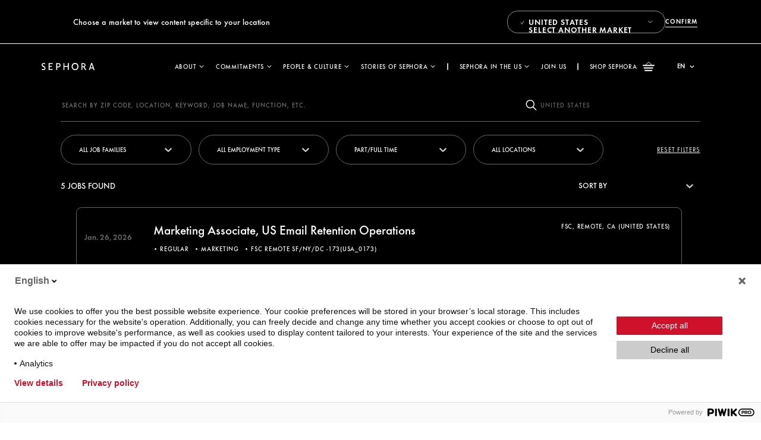

--- FILE ---
content_type: text/html;charset=UTF-8
request_url: https://jobs.sephora.com/USA/go/Marketing/8296600/
body_size: 196228
content:
<!DOCTYPE html>
<html class="html5" xml:lang="en-US" lang="en-US" xmlns="http://www.w3.org/1999/xhtml">

        <head>
            <meta http-equiv="X-UA-Compatible" content="IE=edge,chrome=1" />
            <meta http-equiv="Content-Type" content="text/html;charset=UTF-8" />
            <meta http-equiv="Content-Type" content="text/html; charset=utf-8" />
                <meta name="viewport" content="width=device-width, initial-scale=1.0" />
                        <meta name="google-site-verification" content="qfnp0D-I5WfsDbhxA5fmy2BVS0khXw22YHYzy5IVm1E" />
        <script type="text/javascript" class="keepscript">
            var gtmscript = function() {
                (function(w, d, s, l, i){w[l] = w[l] || [];w[l].push({'gtm.start': new Date().getTime(), event: 'gtm.js'});var f = d.getElementsByTagName(s)[0],j = d.createElement(s),dl = l != 'dataLayer' ? '&l=' + l : '';j.async = true;j.src = 'https://www.googletagmanager.com/gtm.js?id=' + i + dl;f.parentNode.insertBefore(j, f);})(window, document, 'script', 'dataLayer', 'GTM-5ZDWS3B');
            }
        </script>
                        <link type="text/css" class="keepscript" rel="stylesheet" href="https://jobs.sephora.com/platform/bootstrap/3.4.8_NES/css/bootstrap.min.css" />
                            <link type="text/css" rel="stylesheet" href="/platform/css/j2w/min/bootstrapV3.global.responsive.min.css?h=906dcb68" />
                <script type="text/javascript" src="https://hcm55.sapsf.eu/verp/vmod_v1/ui/extlib/jquery_3.5.1/jquery.js"></script>
                <script type="text/javascript" src="https://hcm55.sapsf.eu/verp/vmod_v1/ui/extlib/jquery_3.5.1/jquery-migrate.js"></script>
            <script type="text/javascript" src="/platform/js/jquery/jquery-migrate-1.4.1.js"></script>
            <title></title>
        <meta name="title" />
        <meta name="keywords" />
        <meta name="description" />   
        <link rel="canonical" href="https://jobs.sephora.com/USA/go/Marketing/8296600/" />      
        <link rel="alternate" type="application/rss+xml" title="Marketing" href="https://jobs.sephora.com/services/rss/category/?catid=8296600" />

        <meta prefix="og: http://ogp.me/ns#" property="og:title" />
        <meta prefix="og: http://ogp.me/ns#" property="og:description" />
        <meta name="twitter:card" content="summary" />
        <meta name="twitter:title" />
        <meta name="twitter:description" />
                <link type="text/css" rel="stylesheet" href="//rmkcdn.successfactors.com/5eb7c981/1c7e0be7-e69c-4f91-a7f9-1.css" />
                            <link type="text/css" rel="stylesheet" href="/platform/csb/css/customHeader.css?h=906dcb68" />
                            <link type="text/css" rel="stylesheet" href="/platform/css/j2w/min/sitebuilderframework.min.css?h=906dcb68" />
                            <link type="text/css" rel="stylesheet" href="/platform/css/j2w/min/BS3ColumnizedSearch.min.css?h=906dcb68" />
                            <link type="text/css" rel="stylesheet" href="/platform/fontawesome4.7/css/font-awesome-4.7.0.min.css?h=906dcb68" /><style>
    /* un global fonts override */

/* Fix for CHE font */
body.coreCSB .outershell .btn, .outershell input[type="submit"], .outershell a.btn, .outershell a.btn:hover, .outershell a.btn:focus, .outershell .btn, .outershell .btn:hover, .outershell .btn:focus {
    color:white!important;
}


/* US/CAN cookie policy background fix 09/07/2023 */
.cookiePolicy  {
background-color:#FFFFFF !important;
}
/* END */

    body {
  
  --font-playfair: 'customaf9e32581a2e46c9a0755', times, serif;
  --font-playfairM: 'custom6c5f29c19e174ae58a083', times, serif;
  
  --font-futura-bookC: 'custom402b21a5cd1247d4905d1', arial, sans-serif;
  --font-futura-demiC: 'custom6c411a0872704c8eb5cac', arial, sans-serif;
  --font-futura-W05-Book: 'customf3c56df52dfe4d979cfd5', arial, sans-serif;
  --font-futura-w05-M: 'custom4c8613a93a2a4eafb02a8', arial, sans-serif;
  
  /*--font-futura-w05-M: "custom115146bf9f964fa5be749", arial, sans-serif;
  --font-futura-w05-M2: custom115146bf9f964fa5be749, arial, sans-serif;
  --font-futura-w05-M3: custom115146bf9f964fa5be749;
  --font-playfair: "customb58ef60fa197452599edf", times, serif;
  --font-playfair2: customb58ef60fa197452599edf, times, serif;
  --font-playfair3: customb58ef60fa197452599edf;*/
  
  --header-desktop-height: 127px;
  --footer-desktop-height: 113px;
  --header-mobile-height: 85px;
  
  --footer-mobile-height: 80px;
  }

  html body.coreCSB, body, html body.coreCSB .btn, body .btn{
    font-family: var( --font-futura-W05-Book ) ;
  }
  
  </style>

<style>
  html:lang(ar-SA) body.coreCSB,
  body:lang(ar-SA),
  html:lang(ar-SA) body.coreCSB .btn,
  body:lang(ar-SA) .btn {
    font-size: 20px !important;
  }

  .headerMiddleEast:lang(ar-SA) .menu.desktop .nav>li .dropdown-menu li {
    font-size: 20px !important;
  }

  html:lang(ru-RU) body.coreCSB,
  body:lang(ru-RU),
  html:lang(ru-RU) body.coreCSB .btn,
  body:lang(ru-RU) .btn {
    font-family: customa37fff6fed2a4f9f8b69e !important;
  }

  .breadcrumbtrail {
    visibility: hidden;
  }

  @media (min-width: 1200px) {

    /*Video Component*/
    /* #content>.inner>div.row.videocomponent {
        padding: 0% 9% !important;
    } */

    /*padding text component*/

    .buttontext {
      padding: 0% 10% !important;
    }

    .featuredjobs {
      height: 500px;
      overflow: hidden;
    }

    .featuredjobs .inner {
      padding-top: 80px;
    }

    /*.slick-track
{
height: 750px !important;
margin-bottom: 10px;

}*/

    /*Footer full width*/
    .container {
      max-width: 90%;
      width: 90%;
    }

    #join-submit {

      width: 100%;
    }

    /*padding  video component*/
    .row.videocomponent {
      /* padding: 20px 150px !important; */
      max-width: 1500px;
    }

    .imagecarousel4 .slick-slider .main-slider .item.floatleft .item-content {
      width: 90% !important;
    }


    /* header width issue, solved overriding max-width*/
    .inner,
    .limitwidth,
    .breadcrumbtrail,
    #category-name,
    #category-header .headertext,
    .category-groups-wrapper,
    #noresults,
    #actions,
    #job-table,
    .back-to-search-wrapper,
    .jobDisplayShell,
    #similar-jobs,
    #ssoStack,
    .pagination-top,
    .pagination-bottom,
    .searchResultsShell,
    .keyword-title,
    .container {
      max-width: 90%;
      margin: 0 auto;
    }


    .main-slider.one {
      max-width: 1200px;
      margin: auto;

    }

    .bodyCanada, bodyCanada .skipLink:focus span, .outershellCanada div.styled .close, .bodyCanada .outershellCanada .cookiePolicy, .bodyCanada .outershellCanada #cookieManagerModal h2, .bodyCanada .outershellCanada #cookieManagerModal h3 {
      color: #000 !important;
    }

    #body .outershellThailand .btn:focus, body.coreCSB div.ukCookiePolicy > div.container button.btn:focus {
      border: none !important;
    }

    .bodyCanada .outershellCanada.cookiemanageroutershell h3 {
      font-size: initial !important;
      font-family: inherit !important;
    }

    #body .outershellPoland a.btn:hover, #body .outershellPoland a.btn:focus, #body .outershellPoland .btn:hover, #body .outershellPoland .btn:focus, #body .outershellPoland input[type="submit"]:hover, #body .outershellPoland input[type="submit"]:focus {
      border: none !important;
    }

    /* #body .outershellUSA a.btn:hover, #body .outershellUSA a.btn:focus, #body .outershellUSA .btn:hover, #body .outershellUSA .btn:focus, #body .outershellUSA input[type="submit"]:hover, #body .outershellUSA input[type="submit"]:focus {
      background-color: #000 !important; 
      background: #000 !important; 
      border-color: #FFF !important;
      color: #FFF !important;
    } */

    .modal-content,
    .cookiemanageroutershell .modal-content {
      background-color: #fff !important;
    }

    .container-fluid {
      margin-bottom: -15px !important;
    }

    /*heigth and margins of three column components

    .threeimagecaption .column .top {
    height: 700px;

    }

    .threeimagecaption {

    margin: 3% 10%;
    width:auto !important;
    }
    */
    /*NEW*/
    .threeimagecaption {
      margin: 1% auto;
      width: auto !important;
      max-width: 1200px !important;
    }

    /*two columns*/
    .twocolumn {
      max-width: 1200px;
      margin: 0% auto;

    }

    .slick-list {
      margin: 0px 100px !important;
    }

    div.item.floatright.hidden-xs {
      height: 180% !important;
    }
  }

  @media (max-width: 480px) {
    .dropdown-menu {
      padding: 30px !important;

    }

    .large-image-component {
      max-height: 400px !important;
    }
  }

  /* hiding category page name*/
  #category-name {
    display: none;
  }

  /*image with text carousel button */
  #slick-slide-control10,
  #slick-slide-control30,
  #slick-slide-control00,
  #slick-slide-control20 {
    display: none;
  }

  /* height of the large image we are using as separator*/
  .col-xs-12.center.unmodified.backgroundimageb8b5e5c0-4443-4e0e-86ff-0.large-image-component {
    height: 50px !important;
  }

  /*delete white line between components*/

  #content>.inner>div,
  #content>#category-header>.inner>div,
  .jobDisplay>.content>div,
  .jobDisplay>.content>.jobColumnOne>div,
  .jobDisplay>.content>.jobColumnTwo>div,
  .landingPageDisplay>.content>.landingPage>.landingPageColumnOne>div,
  .landingPageDisplay>.content>.landingPage>.landingPageColumnTwo>div {
    margin-bottom: 0px;
  }
</style>
<script>

  // Smooth animation sub-navbar custom
  //<![CDATA[
  if (location.pathname.indexOf('USA') >= 0) {
    $(function () {

      // smooth scroll anchor tag
      $('a[href*="#"]:not([href="#"])').click(function () {
        if (location.pathname.replace(/^\//, '') == this.pathname.replace(/^\//, '') && location.hostname == this.hostname && !location.pathname.includes('search')) {
          var target = $(this.hash);
          target = target.length ? target : $('[name=' + this.hash.slice(1) + ']');
          if (target.length) {
            $('html,body').animate({
              scrollTop: target.offset().top
            }, 1000);
            return false;
          }
        }
      });


      var headerHeight = $('.top_header').outerHeight() + $('.bottom_header').outerHeight();
      var offSetPadding = $('.sub_nav_wrapper').outerHeight();
      // console.log($headerHeight);
      // var marNegSearch = parseInt($('.search-field').css('margin-top'));
      var calc = headerHeight;
      calc = 136;
      $(window).on("scroll", function (e) {
        var scrollTop = $(window).scrollTop();
        if (scrollTop > calc) {
          $('.sub_nav_wrapper').addClass("sticky");
          $('body').css('padding-top', offSetPadding);
        } else {
          $('.sub_nav_wrapper').removeClass("sticky");
          $('body').css('padding-top', 0);
        }

      });

    });
  }
  if (location.pathname.indexOf('Canada') > 0) {
    $(document).ready(function () {

      /* $('#header').css('background-color', 'transparent'); */
      $('#body').addClass("classeBodyCanada");
    });
  }
  //]]>

</script>
<style>
  .classeBodyCanada {
    /* margin:-125px auto; */
    margin: 0px auto;
    /*max-width:1650px*/


  }


  .h3.fontcolor407d0c6540123724 {

    font-size: 70px !important;
    margin-bottom: 1px !important;
  }

  .fontcolorae422a2fccc3554c {
    line-height: 1.1 !important;
  }


  .threeimagecaption .column .top .bgimage {
    height: 500px !important
  }

  body:not(.bodyUSA):not(.bodyCanada):not(.bodyAustralia):not(.bodyChina):not(.bodyMalaysia):not(.bodyHongKong):not(.bodyNewZealand):not(.bodySingapore):not(.bodyKorea):not(.bodyThailand) #content>.inner>div.row {
    padding: 0 !important
  }

  body:not(.bodyUSA):not(.bodyCanada):not(.bodyAustralia):not(.bodyChina):not(.bodyMalaysia):not(.bodyHongKong):not(.bodyNewZealand):not(.bodySingapore):not(.bodyKorea):not(.bodyThailand) .buttontext {
    padding: 0 9% !important
  }

  /* CHINA */
  body.bodyChina.talentlanding-page #noresults,
  body.bodyChina.talentlanding-page #search-wrapper{
    display: none;
  }

  @media (min-width:1200px) {
    body:not(.bodyUSA) #content>.inner>div.row {
      padding: 0 9% !important
    }

    .threeimagecaption .column .top {
      height: 500px
    }

    .threeimagecaption {
      max-width: 1200px !important
    }

    .threeimagecaption .column {
      float: left;
      width: 350px !important;
      padding-top: 12px
    }

    .column.column1 {
      max-width: 350px !important
    }

    .column.column2 {
      max-width: 350px !important;
      margin-left: 6% !important
    }

    .column.column3 {
      float: right !important;
      max-width: 350px !important
    }
  }

  @media (max-width:540px) {
    .threeimagecaption .column .top {
      height: 500px
    }
  }
</style>


<style>

  /*ultranoir*/

  /* header */
  .custom-header {
    /* display: flex; */
    background-color: #fff;
    color: #000;
  }

  #header.navbar-default{
    border:0 none;
  }

  body .custom-desktop-header {
    display: flex;
    max-width: 1200px;
    padding: 15px;
    box-sizing: border-box;
    margin: 0 auto;
  }

  #eng, #fra{
    display: none!important;
  }

  .custom-header-content {}

  body .custom-header-row-0 {
    order: 2;
    flex-basis: content;
    white-space: nowrap;
  }

  body.home-page.body .custom-header-content .row .custom-header-row-content.custom-header-column-1{
    background-color: black;
  }

  .home-page.body #content{
    overflow: inherit;
  }

  body .custom-header-content.custom-header-row-0 .custom-header-row-content.col-xs-3:empty {
    width: 0;
  }

  body .custom-header-row-1 {
    display: flex;
  }

  body .custom-header-row-1 .row {
    display: flex;
    align-items: center;
    width: 100%;
  }

  body .custom-header-row-1 .custom-header-row-content.custom-header-column-0 {
    padding: 10px;
    box-sizing: border-box;
    height: 100% !important;
  }

  body .custom-header-row-1 .custom-header-row-content.custom-header-column-0 .customheaderimagecontainer{
    height: 100%;
    display: flex;
    align-items: center;
    justify-content: center;
  }


  body .custom-header-row-1 .custom-header-row-content.custom-header-column-0 .custom-header-image {
    height: 100% !important;
    filter:invert();
    width: 10rem;
    max-width: 100%;
    /* background-image:url('data:image/svg+xml;utf8,<svg width="165px" height="22px" viewBox="0 0 165 22" version="1.1" xmlns="http://www.w3.org/2000/svg" xmlns:xlink="http://www.w3.org/1999/xlink"><g id="Symbols" stroke="none" stroke-width="1" fill="none" fill-rule="evenodd"><g id="Footer-/-desktop-big" transform="translate(-200.000000, -80.000000)" fill="#000000" fill-rule="nonzero"><g id="Group-4" transform="translate(0.000000, 80.000000)"><path d="M281.411,8.84531357 L271.048998,8.84531357 L271.048998,0.662129411 L267.914001,0.662129411 L267.914001,21.4426938 L271.048998,21.4426938 L271.048998,11.5956922 L281.411,11.5956922 L281.411,21.4426938 L284.512998,21.4426938 L284.512998,0.662129411 L281.411,0.662129411 M250.836501,0.594211031 C249.697997,0.560268463 247.388002,0.560268463 245.341998,0.560268463 L245.341998,21.4257059 L248.509999,21.4257059 L248.509999,13.514162 C249.301999,13.514162 250.935497,13.4462436 252.255498,13.4123011 C254.103497,13.3783253 258.921498,12.4276009 258.888498,6.70613391 C258.937999,0.254652372 251.991499,0.594211031 250.836501,0.594211031 L250.836501,0.594211031 Z M250.671498,10.7467955 L248.575997,10.7467955 L248.575997,3.22574077 L250.357998,3.22574077 C251.182998,3.22574077 256.050498,2.85223954 256.199001,6.74010972 C256.396998,10.5600615 252.552497,10.7467955 250.671498,10.7467955 L250.671498,10.7467955 Z M221.598501,0.560268463 L221.631498,21.4257059 L234.353,21.4257059 L234.353,18.7093031 L224.799498,18.7093031 L224.799498,11.6296347 L231.564501,11.6296347 C231.564501,11.0354237 231.5315,10.1695724 231.564501,9.0320808 L224.799498,9.0320808 L224.799498,3.34458962 L234.353,3.34458962 C234.319999,1.69776005 234.353,0.560268463 234.353,0.560268463 L221.598501,0.560268463 Z M203.102,5.65354861 C203.102,2.24104061 207.491,2.10523709 210.081501,4.29531398 C210.9725,1.66381748 211.038501,1.47705025 211.038501,1.47705025 C203.481502,-2.25802186 200.033,2.68246021 200.033,5.8402826 C200.033,13.3953132 210.444499,11.7824594 208.943,17.0964161 C208.414999,19.0318739 205.065499,20.1354229 201.2045,17.7246029 C200.924,18.5395238 200.462,19.5242239 200,20.5089241 C205.098499,23.2593027 211.714999,21.9350439 211.9295,16.2645406 C212.2265,9.13394175 203.102,9.64327974 203.102,5.65354861 Z M336.818002,6.41753897 C336.355999,0.220709804 330.515002,0.696071979 329.228002,0.628186843 C328.155499,0.594211031 325.878498,0.560268463 323.915,0.560268463 L323.915,21.3917633 L327.083,21.3917633 L327.083,12.6313228 C328.155499,12.6313228 328.502,12.6313228 330.118997,12.5634044 L335.893999,21.3917633 L339.738497,21.3917633 L333.353002,12.0201239 C335.068998,11.3749824 337.065501,9.86398955 336.818002,6.41753897 Z M329.046498,10.1865603 C328.336996,10.1865603 327.792502,10.1865603 327.083,10.1525845 L327.083,3.10689191 L328.749502,3.10689191 C329.541499,3.10689191 333.699496,2.85223954 334.062501,6.2647143 C334.507997,10.3054092 329.904499,10.1865603 329.046498,10.1865603 Z M357.723497,0.594211031 L354.060496,0.594211031 L347.427496,21.4596817 L350.562499,21.4596817 C351.552496,17.6906604 351.882497,16.6210539 351.882497,16.6210539 L360.082996,16.5871114 C361.039997,19.3714325 361.749498,21.4936243 361.749498,21.4936243 L365,21.4936243 L357.723497,0.594211031 Z M352.608499,14.2272219 L355.809496,3.92181275 L355.8425,3.92181275 L359.192001,14.1932461 L352.608499,14.2272219 Z M304.180997,0 C297.729501,0 293.521998,4.90651291 293.521998,11.0014811 C293.521998,17.0964161 297.729501,22.0029623 304.180997,22.0029623 C310.632499,22.0029623 314.839998,17.0964161 314.839998,11.0014811 C314.839998,4.90651291 310.632499,0 304.180997,0 Z M304.180997,18.9979313 C299.445497,18.9979313 296.7725,15.4495865 296.7725,11.0014811 C296.7725,6.60427296 299.445497,3.00503097 304.180997,3.00503097 C308.883499,3.00503097 311.5895,6.55334249 311.5895,11.0014811 C311.5895,15.3986561 308.916497,18.9979313 304.180997,18.9979313 Z" id="path4"></path></g></g></g></svg>') !important; */
  }

  body .custom-header-row-1 .custom-header-row-content.custom-header-column-1 {
    padding: 0 !important;
    height: 100% !important;
    background-color: transparent;
    display: flex;
    align-items: center;
    justify-content: flex-end;
  }
  body .custom-header-row-1 .custom-header-row-content.custom-header-column-1 .custom-header-menu {
    display: flex;
    align-items: center;
  }

  body .menu.desktop .nav {
    text-align-last: left;

    text-transform: uppercase;
    font-family: var( --font-futura-W05-Book );
    letter-spacing: 0.75px;
    font-size: 1.4rem;
    display: flex;
    flex-wrap: wrap;
  }

  body .menu.desktop .nav>li>a {
    padding: 5px 15px 5px 0;
    font-size: 1.6rem;
  }

  #outershell{
    min-height: 100vh;
  }

  /* main landing */
  .home-page.body #content>.inner {
/*    padding: 100px 0; */
    padding: 10px 0; 
    background-color: #000;
    color: #fff;
    display: flex;
    flex-direction: column;
    align-items: center;
    justify-content: center;
    min-height: calc(100vh - var(--footer-desktop-height) - var(--header-desktop-height));
  }

  .home-page.body #innershell {
    background-color: #000;
  }

  body.home-page:not(.bodyUSA):not(.bodyCanada):not(.bodyAustralia):not(.bodyChina):not(.bodyMalaysia):not(.bodyHongKong):not(.bodyNewZealand):not(.bodySingapore):not(.bodyKorea):not(.bodyThailand) #content>.inner .buttontext {
    display: inline-flex;
    line-height: 1.2;
    /* width: 100%;
    max-width: 80rem; */
    padding: 0 !important;
    width: 70%;
    margin: 0 15%;
    max-width: none;
  }
  body.home-page:not(.bodyUSA):not(.bodyCanada):not(.bodyAustralia):not(.bodyChina):not(.bodyMalaysia):not(.bodyHongKong):not(.bodyNewZealand):not(.bodySingapore):not(.bodyKorea):not(.bodyThailand) #content>.inner .buttontext>.inner {
    padding: 0;
  }


  .home-page.body #content>.inner .buttontext {
    max-width: 60rem;
  }

  .home-page #content>.inner .buttontext>.inner {
    width: 100%;
  }

  body.home-page:not(.bodyUSA):not(.bodyCanada):not(.bodyChina):not(.bodyMalaysia):not(.bodyHongKong):not(.bodyNewZealand):not(.bodySingapore):not(.bodyKorea):not(.bodyThailand) #content>.inner .buttontext>.inner>span {
/* LBR 12-05-2022 Fix for large font on internal mobility site     font-size: 4.8rem; */
  }

  /* landing markets*/
  body.home-page:not(.bodyUSA):not(.bodyCanada):not(.bodyAustralia):not(.bodyChina):not(.bodyMalaysia):not(.bodyHongKong):not(.bodyNewZealand):not(.bodySingapore):not(.bodyKorea):not(.bodyThailand):not(.body) #content>.inner {
    padding: 100px 0;
    background-color: #000;
    color: #fff;
    display: flex;
    flex-direction: column;
    align-items: center;
    justify-content: center;
    min-height: calc(100vh - var(--footer-desktop-height) - var(--header-desktop-height));
  }

  .home-page.body #content>.inner #select-lang {
    margin-top: 20px !important;
  }

  .home-page.body #content>.inner .customPlugin{
    width: 100%;
    max-width: 60rem;
    padding:0 7rem;
  }

  #select-lang optgroup{
    font-size:16px;
    color:white;
  }

  .select-option-active{

    background-image: url('data:image/svg+xml;utf8,<svg fill="white" version="1.1" id="Layer_1" xmlns="http://www.w3.org/2000/svg" xmlns:xlink="http://www.w3.org/1999/xlink" x="0px" y="0px" viewBox="0 0 407.437 407.437" style="enable-background:new 0 0 407.437 407.437;" xml:space="preserve"><polygon points="386.258,91.567 203.718,273.512 21.179,91.567 0,112.815 203.718,315.87 407.437,112.815 "/></svg>')!important;

  }


  .home-page:not(.body) .search {

  }

  body.bodyCanada .search.displayDTM{
    position: relative;
  }

  body.bodyCanada .search.displayDTM:before{
    content: "";
    display: block;
    position: absolute;
    top: 0;
    left: 50%;
    width: 100vw;
    height: 100%;
    transform: translateX(-50%);
    background-color: black;
  }

  /* .home-page:not(.body) #content>.inner .buttontext {
      display: inline-flex;
      line-height: 1.2;
      width: 100%;
      max-width: 600px;
      padding: 0 50px !important
  }

  .home-page:not(.body) #content>.inner .buttontext>.inner {
      width: 100%
  } */

  /* SEARCH elements and blocs - form, filters, results -  */

  .search-page,
  .search-page #innershell {
    color: #fff !important;
    background-color: black !important;
  }

  .search-page .keyword-title,
  .search-page .pagination-top,
  .search-page .pagination-bottom,
  .search-page .inner {
    color: #fff !important;
    font-size: 2rem;
  }

  #search-wrapper,
  #job-table,
  .talentlanding-page #innershell {
    color: #fff;
    background-color: #000;
  }
  body.bodyChina.talentlanding-page #innershell,
  body.bodyChina #job-table,
  body.bodyChina #search-wrapper {
    color: #000;
    background-color: #fff;
  }
  .talentlanding-page #innershell .col-xs-12.large-image-component{
    color: #000;
    background-color: #FFF;
  }
  .searchResultsShell .searchResults.table>tbody>tr>td{
    padding: 0;
  }
  .searchResultsShell .jobTitle{
    float: none;
    display: block;
    line-height: 1;
    z-index: 1;
  }
  .jobDisplay .jobTitle{
    z-index: 1;
  }
  .searchResultsShell .jobTitle a{
    border: 0 none;
  }
  .searchResultsShell .colLocation{
    margin-top: 2rem;
  }

  .searchResultsShell .table-striped>tbody>tr,
  .searchResultsShell .table-striped>tbody>tr:nth-child(2n + 1) {
    border: 1px solid rgb(102, 102, 102);
    padding: 5rem 3rem;
    border-radius: 2rem;
    background-color: #000;
    color: #fff;
  }

  .searchResultsShell .table-striped>tbody>tr .colTitle {
    grid-area: title;
    font-size: 2.4rem;
    font-family: var(--font-futura-W05-Book);
  }

  .searchResultsShell .table-striped>tbody>tr .colLocation {
    grid-area: location;
    margin-right: 2rem;
    font-size: 1.2rem;
    text-transform: uppercase;
    font-weight: bold;
    font-family: var(--font-futura-W05-Book);
  }

  .searchResultsShell .table-striped>tbody>tr .colDate {
    grid-area: date;
    margin-right: 4rem;
    font-size: 1.5rem;
    font-weight: bold;
    font-family: var(--font-futura-W05-Book);
  }

  .searchResultsShell .table-striped>tbody>tr {
    display: grid;
    grid-template-columns: 1fr 4fr 0.5fr;
    grid-template-areas:
            "date title"
            "date location";
    transition: all 0.3s ease-in-out 0s;
  }

  .searchResultsShell .table-striped>tbody>tr:hover {
    border: 1px solid #000;
    background-color: #fff;
    color: #000;
  }

  .searchResultsShell .table>tbody>tr>td,
  .searchResultsShell .table>tbody>tr>th,
  .searchResultsShell .table>tfoot>tr>td,
  .searchResultsShell .table>tfoot>tr>th,
  .searchResultsShell .table>thead>tr>td,
  .searchResultsShell .table>thead>tr>th {
    border: 0 none;
  }

  #cookieManagerModal{
    color:black;
  }

  .searchResultsShell a,
  .searchResultsShell .link,
  .searchResultsShell div.cookiePolicy a {
    color: white !important;
    /* font-size: 14px; */
    line-height: 1.2;
    transition: all 0.3s ease-in-out 0s;
  }

  #search-results-header,
  #search-results-filter{
    display: flex;
    font-size:1.4rem;
    /* justify-content: space-between; */
  }

  #search-results-header>th,
  #search-results-header>td,
  #search-results-filter>th,
  #search-results-filter>td{
    font-size:1.4rem;
    padding-left: 20px;
    width: 25%;
    padding: 0;
    margin-right: 10px;
  }
  #search-results-header>th,
  #search-results-header>td{
    /* padding: 5px 10px 5px 28px; */
    padding: 0 10px;
    margin-bottom: 0.5rem;
    line-height: 1.2;
    text-align: center;
  }

  #search-results-header>td,
  #search-results-filter>#filter-submit{
    width: 13%;
  }

  #search-results-filter #searchfilter-submit{
    width: 100%;
    font-size:1.4rem;
    text-align: center;
    justify-content: center;
  }
  #searchfilter{
    text-align: center;
    margin-bottom: 1.5rem;
  }
  #reset{
    text-decoration: underline;
  }

  /* #outershell a,
#job-table ul.pagination > li a,
.searchResultsShell .table-striped > tbody > tr a {
color: initial !important;
} */

  .talentlanding-page #outershell .pagination a,
  .talentlanding-page #outershell div.searchwell a,
  .talentlanding-page #outershell div.search a,
  .search-page #outershell .pagination a,
  .search-page #outershell div.searchwell a,
  .search-page #outershell div.search a {
    color: #fff !important;
    font-size: 1.4rem;
  }

  .talentlanding-page #outershell div.searchwell a#options-search,
  .talentlanding-page #outershell div.searchwell a#options-search:focus,
  .search-page #outershell div.searchwell a#options-search,
  .search-page #outershell div.searchwell a#options-search:focus{
    border:0 none!important;
  }


  .talentlanding-page #outershell .pagination .active a,
  .talentlanding-page #outershell div.searchwell .active a,
  .talentlanding-page #outershell div.search .active a,
  .search-page #outershell .pagination .active a,
  .search-page #outershell div.searchwell .active a,
  .search-page #outershell div.search .active a {
    border:0 none!important;
    text-decoration: underline!important;
  }

  /* #outershell .searchResultsShell a:hover,
  #outershell .searchResultsShell tr:hover a {
      color: #000 !important;
  } */

  .search-page #outershell .æ©ÒsearchResultsShell #search-results-header a:hover {
    color: #fff !important;
  }

  .searchResultsShell .table-striped>tbody>tr:hover a,
  .searchResultsShell .table-striped>tbody>tr:hover .link,
  .searchResultsShell .table-striped>tbody>tr:hover div.cookiePolicy a {
    border: 1px solid #000;
    /* background-color: #fff; */
    color: #000 !important;
  }

  .searchResults {
    /* display: block; */
    display: flex;
    flex-direction: column;
  }

  .searchResultsShell {
    display: block;
  }

  .searchResultsShell tbody {
    display: flex;
    flex-direction: column;
    /* padding: 0 16px; */
    padding: 0;
  }

  .searchResultsShell .table-striped>tbody>tr {
    margin-bottom: 1rem;
  }

  .searchResultsShell caption{
    display: none;;
  }
  body.home-page #content .searchwell .container-fluid{
    padding: 0;
  }

  .jobAlertsSearchForm .container-fluid .row {
    position: relative;
    flex-wrap: wrap;
  }

  .jobAlertsSearchForm .container-fluid .row > div:not([class]) {
    width: 100%;
    display: flex;
    align-items: center;
    justify-content: center;
    flex-direction: column;
    order: 10;
    /*position: absolute;*/
    /*top: 100%;*/
  }

  .jobAlertsSearchForm .container-fluid .row > div:not([class]) #moreOptionsDiv {
    width: 100% !important;
    position: relative !important;
    top: 0 !important;
  }

  .jobAlertsSearchForm .container-fluid .row > div:not([class]) .optionsFacet {
    color: #FFFFFF;
  }

  .jobAlertsSearchForm .container-fluid .row .moreOptionsCollapseArea {
    display: none !important;
  }

  #outershell div.searchwell{
    background-color: black!important;
  }
  #noresults-subscribe.panel-default{
    background-color: black;
    border:0 none;
  }
  .searchwell .row>div>span{
    /* margin-bottom: 10px; */
    /* font-size: 14px; */
    font-size: 1.4rem;
    /* padding: 5px 10px 5px 28px; */
    padding: 0 10px;
    margin-bottom: 0.5rem;
    text-align: center;
    width: 100%;
  }
  .searchwell .row>div.rd-keywordsearch>span,
  .searchwell .row>div.rd-locationsearch>span{
    color:white;
  }
  .searchwell .col-md-2{
    width: 18%;
  }
  .searchwell .col-md-5{
    width: 25%;
    margin-right: 10px;
  }
  .rd-searchbutton .row{
    display: flex;
    flex-direction: column;
  }
  .searchwell .col-md-2,
  .searchwell .col-md-5{
    padding: 0;
  }
  .searchwell .container-fluid .row{
    display: flex;
    justify-content: space-between;
    align-items: baseline;
  }

  .searchwell .col-md-5.rd-locationsearch,
  .searchwell .col-md-5.rd-keywordsearch {
    width: calc( 75% / 2 + 5px);
  }

  .searchwell .rd-searchbutton{
    display: flex;
    flex-direction: column;
    justify-content: flex-start;
    width: 13%;
    margin-left: 10px;
  }
  .searchwell .container-fluid .row.optionsLink a{
    font-size: 1.4rem!important;
    text-decoration: underline;
    padding-left: 28px;
    color:white!important;
  }
  .searchwell .search-clear-wrapper {
    text-align: center;
    align-self: center;
    /* text-decoration: underline;
    font-size: 1.4rem; */
  }
  #outershell .searchwell .search-clear-wrapper a{
    text-align: center;
    text-decoration: underline;
    font-size: 1.4rem!important;
    color:white!important;
  }

  .pagination-label-row{
    font-size: 2rem;
    text-transform: uppercase;
    font-weight: bold;

    font-family: var(--font-futura-demiC);
  }

  .searchwell input,
  #search-results-filter input,
  .optionsDiv select {
    display: flex;
    align-items: center;
    height: 58px;
    border-radius: 29px;
    background-color: #000;
    color: #fff !important;
    box-sizing: border-box;
    padding: 0 28px !important;
    font-family: var(--font-futura-W05-Book);
    font-size: 1.5rem;
    text-transform: uppercase;
    text-overflow: ellipsis;
    border: 1px solid rgb(102, 102, 102);
    outline: 0px !important;
  }

  .searchwell .btn-group-vertical>.btn-group:after,
  .searchwell .btn-group-vertical>.btn-group:before,
  .searchwell .btn-toolbar:after,
  .searchwell .btn-toolbar:before,
  .searchwell .clearfix:after,
  .searchwell .clearfix:before,
  .searchwell .container-fluid:after,
  .searchwell .container-fluid:before,
  .searchwell .container:after,
  .searchwell .container:before,
  .searchwell .dl-horizontal dd:after,
  .searchwell .dl-horizontal dd:before,
  .searchwell .form-horizontal .form-group:after,
  .searchwell .form-horizontal .form-group:before,
  .searchwell .modal-footer:after,
  .searchwell .modal-footer:before,
  .searchwell .modal-header:after,
  .searchwell .modal-header:before,
  .searchwell .nav:after,
  .searchwell .nav:before,
  .searchwell .navbar-collapse:after,
  .searchwell .navbar-collapse:before,
  .searchwell .navbar-header:after,
  .searchwell .navbar-header:before,
  .searchwell .navbar:after,
  .searchwell .navbar:before,
  .searchwell .pager:after,
  .searchwell .pager:before,
  .searchwell .panel-body:after,
  .searchwell .panel-body:before,
  .searchwell .row:after,
  .searchwell .row:before{
    display: none;
  }


  .searchwell .container-fluid .columnizedSearchForm {
    display: flex;
    align-items: baseline;
  }

  .searchwell .container-fluid .columnizedSearchForm .col-md-9{
    padding: 0;
    float: none;
    width: calc( 75% + 30px );
  }

  h1 span.securitySearchQuery{
    font-size: inherit;
  }

  .searchwell .container-fluid .columnizedSearchForm .col-md-9 .fieldContainer.row{
    display: flex;
    justify-content: space-between;
  }
  .searchwell .columnizedSearchForm .optionsLink{
    padding-left: 0;
  }
  #optionsFacetValues hr{
    margin-top: 0;
  }

  .searchwell .container-fluid .columnizedSearchForm .col-md-6{
    /* display: flex; */
    padding: 0;
    float: none;
    width: calc( 50% - 5px );
    padding: 0;
  }

  .keywordsearch-q, .keywordsearch-locationsearch,#outershell input[type="submit"]{
    margin-bottom: 10px;
    font-size: 1.4rem;
  }
  #outershell input[type="submit"]{
    background: 0 none!important;
    background-color: rgba(239,9,32,1.0)!important;
    border-color: rgba(239,9,32,1.0)!important;
  }
  #outershell input[type="submit"]:hover{
    color:white!important;
  }

  #outershell div.searchwell a:focus,
  #outershell div.search a:focus,
  #outershell div.searchwell input:focus {
    border: 1px solid #fff !important;
  }


  /* #outershell input[type="submit"] {
      margin-bottom: 5px;
  } */

  .search {
    /* width: 100%;
    max-width:80rem; */
    width: 70%;
    margin: 0 15%;
  }

  #search-wrapper .span6.col-sm-6{
    width: 100%;
    padding: 0;
  }
  .savesearch-wrapper{
    padding: 0;
    margin: 0;
    font-size: 1.8rem;
    font-family: var(--font-futura-W05-Book);
  }
  .savesearch-wrapper .well{
    padding: 0;
  }
  .savesearch-buttons-wrapper{
  }
  .subscribe-frequency-label{
    margin-right: 2rem;
  }
  .savesearch-buttons-wrapper a{
    color:white!important;
    text-decoration: none;
  }
  .savesearch-buttons-wrapper .icon-envelope{
    margin-right: 1rem;
    font-size: 3rem;
    vertical-align: sub;
  }

  .searchResultsShell .row>div>span,
  .emptylabelsearchspace {
    margin-bottom: 5px;
  }

  .searchResultsShell input,
  .optionsDiv select,
  #select-lang {
    display: flex;
    align-items: center;
    height: 58px;
    border-radius: 30px;
    background-color: #000;
    color: #fff !important;
    box-sizing: border-box;
    padding: 0 38px !important;
    font-family: var(--font-futura-W05-Book);
    font-size: 10px;
    text-transform: uppercase;
    border: 1px solid rgb(102, 102, 102);
  }

  .optionsDiv select,
  #select-lang {
    /* select, disable native arrow */
    margin: 0;
    -webkit-box-sizing: border-box;
    -moz-box-sizing: border-box;
    box-sizing: border-box;
    -webkit-appearance: none;
    -moz-appearance: none;

    /* select, custom arrow */
    background: transparent;
    background-repeat: no-repeat;
    background-position-x: calc(100% - 20px);
    background-position-y: 23px;
    background-image: url('data:image/svg+xml;utf8,<svg fill="white" version="1.1" id="Layer_1" xmlns="http://www.w3.org/2000/svg" xmlns:xlink="http://www.w3.org/1999/xlink" x="0px" y="0px" viewBox="0 0 407.437 407.437" style="enable-background:new 0 0 407.437 407.437;" xml:space="preserve"><polygon points="386.258,91.567 203.718,273.512 21.179,91.567 0,112.815 203.718,315.87 407.437,112.815 "/></svg>');
    background-size: 10px;
  }

  #moreOptionsDiv.optionsDiv .optionsFacet select option{
    background-color: #000;
  }

  .optionsFacet .optionsFacet-label {
    margin-bottom: 0.5rem;
    font-size: 1.4rem;
    padding-left: 28px;
  }

  .col-md-4 {
    margin-bottom: 15px;
  }

  #moreOptionsDiv #newFacets {
    display: flex;
    flex-wrap: wrap;
    justify-content: space-between;
  }
  #moreOptionsDiv #newFacets:after
  #moreOptionsDiv #newFacets:before {
    content:"";
    display: none;
  }

  #moreOptionsDiv .col-md-4 {
    margin-bottom: 1rem;
    padding: 0;
    width: calc( 33.33% - 7px ) ;
  }

  .pagination-top .well{
    /* margin: 0; */
    margin-top: 10px;
  }


  #outershell div.searchResultsShell a:focus,
  #outershell div.search a:focus,
  #outershell div.searchResultsShell input:focus {
    border: 1px solid #fff !important;
  }


  #outershell div.search .optionsLink a:focus{
    border: 1px solid transparent !important;
  }

  .col-md-5 {
    width: 35%;
    box-sizing: border-box;
  }

  .col-md-2 {
    width: 30%;
    box-sizing: border-box;
  }

  /* job page */
  .job-page .joblayouttoken .joblayouttoken-label {
    font-family: var( --font-futura-demiC );
    font-size: 1.2rem;
  }
  .job-page .joblayouttoken .joblayouttoken-label+span {
    font-family: var( --font-futura-demiC );
    font-size: 1.2rem;
    text-transform: uppercase;
    font-weight: 700
  }

  .job-page .joblayouttoken h1 {
    font-size: inherit;
    font-family: var(--font-playfair);

  }

  .job-page .jobdescription {
    font-size: 2rem;
    font-family: var(--font-futura-W05-Book);
  }

  .job-page .job {
    width: 100%;
    max-width: 660px;
    display: inline-block
  }

  .job-page .inner {
    width: 100%
  }

  .job-page .inner h1{
    font-family:var( --font-playfair );
    font-size: 4.2rem;
  }
  .job-page .inner h1 span{
    font-size: 4.2rem;
  }
  .joblayouttoken.displayDTM .col-xs-12{

  }

  .job-page .content {
    display: flex;
    flex-direction: column;
    align-items: center
  }

  .job-page .content > .social-apply-button-container.pull-right{
    display: none;
  }

  /* .job-page .jobdescription strong, */
  .job-page .title-02 {
    font-family: var(--font-playfair);
    font-size: 30px;
    margin: 60px 0 16px
  }

  /* .job-page .jobdescription b, */
  .job-page .title-03 {
    font-family: var(--font-futura-W05-Book);
    font-size: 46px;
    margin: 60px 0 0;
    display: inline-block;
    font-weight: 100
  }

  .job-page .jobdescription {
    display: block;
    margin-top: 70px;
  }

  .job-page .social-apply-button-container .btn {
    box-sizing: border-box;
    display: flex;
    white-space: inherit;
    text-align: center;
    justify-content: center;
  }

  .job-page .social-apply-button-container .btn .caret {
    margin-left: 5px;
  }

  .job-page .social-apply-button-container .dropdown-menu{
    //display: none!important;
  }

  .job-page #search-wrapper .span6.col-sm-6,
  .job-page .searchwell .container-fluid .columnizedSearchForm{
    max-width: 980px;
    margin: 0 auto;
  }
  .job-page #innershell{
    max-width: none;
  }
  .job-page .savesearch-buttons-wrapper a{
    color : black!important;
  }
  .job-page #search-wrapper{
    display: none;
  }
  .job-page .searchwell + .row.clearfix{
    max-width: 980px;
    margin: 0 auto;
  }
  .jobDisplay{
    position: relative;
    margin: 50px 0;
    overflow: hidden;
    display: flex;
    flex-direction: column;
    align-items: center;
  }
  .jobDisplay > * {
    width: 100%;
    max-width: 660px;
    display: inline-block;
    display: flex;
    flex-direction: column;
    /* align-items: center; */
    text-align: left;
    }   


  /* connexion */
  .job-page.careerSite{

  }
  .careerSite.job-page .bottomLink{
    text-transform: inherit;
  }
  .job-page .extLoginFormContent{
    font-family: var(--font-futura-W05-Book);
    font-size: 1.6rem;
  }
  .job-page .content.extLoginFormContent *{
    font-size: 1.4rem!important;
    text-transform: initial!important;
  }
  .job-page div#page_content .extLoginFormContent p{
    font-size: 2rem!important;
    text-transform: initial!important;
    margin: 10px 0;
  }
  div#page_content .modal label,
  div#page_content_nonav .modal label{
    padding-top: 1.6rem;
    display: block;
  }

  .job-page div#page_content .requiredMessage{
    font-size: 1.4rem!important;
    margin-left: 0;
  }
  .job-page div#page_content .careerSite.job-page .extLoginFormContent .rcmValidationMsgArea span{
    padding: 0px 10px;
    font-size: 1.6rem!important;
  }
  .job-page .button_row.mobileApplyButtonRow .aquabtn + span a{
    margin-left: 10px;
  }

  .job-page.mobileApplyCtr .modal .content input[type=text],
  .job-page.mobileApplyCtr .modal .content input[type=password],
  .job-page.mobileApplyCtr .aquabtn button{
    display: flex;
    align-items: center;
    height: 5.8rem;
    border-radius: 2.9rem;
    background-color: transparent;
    color: #000 !important;
    box-sizing: border-box;
    padding: 0 2.8rem !important;
    font-family: var(--font-futura-W05-Book);
    font-size: 1.5rem;
    text-transform: uppercase;
    text-overflow: ellipsis;
    border: 1px solid rgb(102, 102, 102);
    outline: 0px !important;
    width: 75%;
    min-width: none;
    max-width: none;
  }
  .job-page.mobileApplyCtr .aquabtn button{
    background-color: rgba(239,9,32,1.0);
    border-color: rgba(239,9,32,1.0);
    color:white!important;
    width: auto;
  }
  .job-page .extLoginFormContent .rcmValidationMsgArea span,
  .job-page .extLoginFormContent .rcmValidationMsgArea #PasswordPolicyText:not(.password-policy-text){
    background-color: transparent;
    color:rgba(239,9,32,1.0);
  }
  .job-page .content.extLoginFormContent #show_button{
    background-color: transparent;
    border: 0 none;
    text-decoration: underline;
  }
  .careerSite.job-page #page_content .modal h1{
    font-size: 4.2rem;
  }
  .careerSite.job-page div#page_content .modal h5,
  .careerSite.job-page div#page_content .modal .haveAnAccount{
    font-size: 2.4rem!important;
    text-transform: uppercase!important;
    width: 100%;
    padding-left: 0;
    margin-left: 0;
  }
  .careerSite.job-page .bottomLink a{
    text-decoration: underline !important;
  }
  .careerSite.job-page .bottomLink a:after{
    display: none;
  }
  .careerSite.job-page .button_row.mobileApplyButtonRow{
    display: flex;
    align-items: center;

  }

  .careerSite.job-page .button_cell.mobileApplyButtonRow{
    display: flex;
    /* justify-content: space-around; */
  }

  .careerSite.job-page td.com-sm-4.trHeader{
    vertical-align: middle;
    text-align: left;
  }

  .careerSite.job-page #rmkContent div#page_content .modal .axial th,
  .careerSite.job-page #rmkContent div#page_content .modal .axial td,
  .careerSite.job-page .quickApply div#page_content .modal .axial td{
    padding: 5px;
  }

  .careerSite.job-page #msgContainer{
    width: 60%;
    margin: 0 auto;
  }

  .careerSite.job-page #msgContainer .round.sysmsg.error{
    border: 1px solid rgba(239,9,32,1.0);
    background-color: rgba(239,9,32,1.0);
    border-radius: 6px;
    /* display: flex!important; */
    align-items: center;
    flex-direction: column;
    color: white;
    border-radius: 1rem;
  }
  .careerSite.job-page #msgContainer .sysmsg.error dd.sapIcon{
    color:white;
  }
  .careerSite.job-page .sysmsg dd.msg{
    display: flex;
    align-items: center;
  }

  /* Global */
  :root{
    font-size: .6945vw;
  }
  body{
    font-size: 100%;
    font-size: inherit;
  }
  body.home-page:not(.bodyUSA):not(.bodyCanada):not(.bodyAustralia):not(.bodyChina):not(.bodyMalaysia):not(.bodyHongKong):not(.bodyNewZealand):not(.bodySingapore):not(.bodyKorea):not(.bodyThailand) #outershell,
  body.search-page #outershell,
  body.talentlanding-page #outershell {
    background-color: #000;
    color: #fff;
  }

  .outershell a:focus, a.skipLink:focus > span{
    border: 1px solid transparent !important;
  }

  #innershell {
    width: 100%;
    max-width: 1200px;
    margin: 0 auto;
    clear: both;
    padding: 0;
    padding-bottom: 20px;
    min-height: calc(100vh - var(--footer-desktop-height) - var(--header-desktop-height));
  }


  /* menu */
  .fa-navicon:before,
  .fa-reorder:before,
  .fa-bars:before {
    content: "";
    display: none;
  }

  .menu.mobile .nav .dropdown .dropdown-toggle i.fa,
  .menu.tablet .nav .dropdown .dropdown-toggle i.fa {
    width: 0.7em;
    height: 0.05em;
    margin: 0.11em 0px;
    background-color: rgb(0, 0, 0);
    transition: transform 0.5s ease 0s;
    position: relative;
  }

  .menu.mobile .nav .dropdown .dropdown-toggle i.fa:after,
  .menu.tablet .nav .dropdown .dropdown-toggle i.fa:after,
  .menu.mobile .nav .dropdown .dropdown-toggle i.fa:before,
  .menu.tablet .nav .dropdown .dropdown-toggle i.fa:before {
    width: 0.7em;
    height: 0.05em;
    margin: 0;
    background-color: rgb(0, 0, 0);
    transition: transform 0.5s ease 0s;
    transform-origin: right center;
    content: "";
    display: block;
    position: absolute;
    left: 0;
    background-color: rgb(255,255,255);
  }

  .menu.mobile .nav .dropdown .dropdown-toggle i.fa:after,
  .menu.tablet .nav .dropdown .dropdown-toggle i.fa:after {
    transform: translate3d(0,0.16em,0);
  }

  .menu.mobile .nav .dropdown .dropdown-toggle i.fa:before,
  .menu.tablet .nav .dropdown .dropdown-toggle i.fa:before {
    transform: translate3d(0,-0.16em,0);
  }

  .menu.mobile .nav>.dropdown>.dropdown-toggle:focus,
  .menu.tablet .nav>.dropdown>.dropdown-toggle:focus {
    border: 0 none !important;
  }
  .menu.mobile .nav>.dropdown>.dropdown-toggle[aria-expanded="true"] i.fa{
    /* background-color: rgb(255,255,255); */
    background-color: rgb(0,0,0);
  }

  .menu.mobile .nav>.dropdown>.dropdown-toggle[aria-expanded="true"] i.fa:before,
  .menu.tablet .nav>.dropdown>.dropdown-toggle[aria-expanded="true"] i.fa:before {
    transform:translate3d(-0.11em,-0.24em,0) rotate(-45deg);
  }

  .menu.mobile .nav>.dropdown>.dropdown-toggle[aria-expanded="true"] i.fa:after,
  .menu.tablet .nav>.dropdown>.dropdown-toggle[aria-expanded="true"] i.fa:after {
    transform: translate3d(-0.11em,0.24em,0) rotate(45deg) ;
  }

  /* MENU + black skin */
  #header,
  .custom-header-menu,
  .job-page .custom-header-content .row,
  .job-page .custom-header-content .row .custom-header-row-content.custom-header-column-0,
  .job-page .custom-header-content .row .custom-header-row-content.custom-header-column-2
  .search-page .custom-header-content .row,
  .search-page .custom-header-content .row .custom-header-row-content.custom-header-column-0,
  .search-page .custom-header-content .row .custom-header-row-content.custom-header-column-2,
  .search-page .custom-header-content .row .custom-header-row-content.custom-header-column-3,
  .search-page .custom-header-content .row .custom-header-row-content.custom-header-column-3 .custom-header-signinLanguage,
  .talentlanding-page .custom-header-content .row,
  .talentlanding-page .custom-header-content .row .custom-header-row-content.custom-header-column-0,
  .talentlanding-page .custom-header-content .row .custom-header-row-content.custom-header-column-2,
  .home-page .custom-header-content .row,
  .home-page .custom-header-content .row .custom-header-row-content.custom-header-column-0,
  .home-page .custom-header-content .row .custom-header-row-content.custom-header-column-2,
  .home-page .custom-header-content .row .custom-header-row-content.custom-header-column-3,
  .home-page .custom-header-content .row .custom-header-row-content.custom-header-column-3 .custom-header-signinLanguage,
  .custom-header-content .row .custom-header-row-content.custom-header-column-3 .custom-header-signinLanguage{
    background-color: #000!important;
    color:#fff!important;
  }

  #header .links a,
  .menu.desktop .nav>li>a,
  .menu.desktop .nav>li>a:hover,
  .job-page .custom-header-content .custom-header-column-0 a,
  .job-page .custom-header-content .custom-header-column-2 a,
  .search-page .custom-header-content .custom-header-column-0 a,
  .search-page .custom-header-content .custom-header-column-2 a,
  .talentlanding-page .custom-header-content .custom-header-column-0 a,
  .talentlanding-page .custom-header-content .custom-header-column-2 a,
  .home-page .custom-header-content .custom-header-column-0 a,
  .home-page .custom-header-content .custom-header-column-2 a{
    color:#fff!important;
  }
  .job-page .menu.mobile .nav>.dropdown>.dropdown-toggle[aria-expanded="true"] i.fa,
  .search-page .menu.mobile .nav>.dropdown>.dropdown-toggle[aria-expanded="true"] i.fa,
  .talentlanding-page .menu.mobile .nav>.dropdown>.dropdown-toggle[aria-expanded="true"] i.fa,
  .home-page .menu.mobile .nav>.dropdown>.dropdown-toggle[aria-expanded="true"] i.fa{
    background-color: rgb(255,255,255);
  }
  .job-page .menu.mobile .nav .dropdown .dropdown-toggle i.fa,
  .job-page .menu.tablet .nav .dropdown .dropdown-toggle i.fa,
  .job-page .menu.mobile .nav .dropdown .dropdown-toggle i.fa:after,
  .job-page .menu.tablet .nav .dropdown .dropdown-toggle i.fa:after,
  .job-page .menu.mobile .nav .dropdown .dropdown-toggle i.fa:before,
  .search-page .menu.mobile .nav .dropdown .dropdown-toggle i.fa,
  .search-page .menu.tablet .nav .dropdown .dropdown-toggle i.fa,
  .search-page .menu.mobile .nav .dropdown .dropdown-toggle i.fa:after,
  .search-page .menu.tablet .nav .dropdown .dropdown-toggle i.fa:after,
  .search-page .menu.mobile .nav .dropdown .dropdown-toggle i.fa:before,
  .talentlanding-page .menu.mobile .nav .dropdown .dropdown-toggle i.fa,
  .talentlanding-page .menu.tablet .nav .dropdown .dropdown-toggle i.fa,
  .talentlanding-page .menu.mobile .nav .dropdown .dropdown-toggle i.fa:after,
  .talentlanding-page .menu.tablet .nav .dropdown .dropdown-toggle i.fa:after,
  .talentlanding-page .menu.mobile .nav .dropdown .dropdown-toggle i.fa:before,
  .home-page .menu.tablet .nav .dropdown .dropdown-toggle i.fa:before,
  .home-page .menu.mobile .nav .dropdown .dropdown-toggle i.fa,
  .home-page .menu.tablet .nav .dropdown .dropdown-toggle i.fa,
  .home-page .menu.mobile .nav .dropdown .dropdown-toggle i.fa:after,
  .home-page .menu.tablet .nav .dropdown .dropdown-toggle i.fa:after,
  .home-page .menu.mobile .nav .dropdown .dropdown-toggle i.fa:before,
  .home-page .menu.tablet .nav .dropdown .dropdown-toggle i.fa:before {
    background-color: rgb(255,255,255);
  }
  .job-page .menu.mobile .nav > .dropdown,
  .search-page .menu.mobile .nav > .dropdown,
  .talentlanding-page .menu.mobile .nav > .dropdown,
  .home-page .menu.mobile .nav > .dropdown{
    background-color: rgb(0,0,0);
  }
  .job-page .menu.mobile .nav>.dropdown>.dropdown-toggle[aria-expanded="true"] i.fa,
  .search-page .menu.mobile .nav>.dropdown>.dropdown-toggle[aria-expanded="true"] i.fa,
  .talentlanding-page .menu.mobile .nav>.dropdown>.dropdown-toggle[aria-expanded="true"] i.fa,
  .home-page .menu.mobile .nav>.dropdown>.dropdown-toggle[aria-expanded="true"] i.fa{
    background-color: rgb(0,0,0);
  }
  .job-page .menu.mobile .nav>.dropdown>.dropdown-toggle:focus,
  .job-page .menu.tablet .nav>.dropdown>.dropdown-toggle:focus,
  .search-page .menu.mobile .nav>.dropdown>.dropdown-toggle:focus,
  .search-page .menu.tablet .nav>.dropdown>.dropdown-toggle:focus,
  .talentlanding-page .menu.mobile .nav>.dropdown>.dropdown-toggle:focus,
  .talentlanding-page .menu.tablet .nav>.dropdown>.dropdown-toggle:focus,
  .home-page .menu.mobile .nav>.dropdown>.dropdown-toggle:focus,
  .home-page .menu.tablet .nav>.dropdown>.dropdown-toggle:focus{
    background-color: rgb(0,0,0);
    border: none;
  }

  #header .links .language.dropdown ul.dropdown-menu,
  #header .links .profile .dropdown ul.dropdown-menu,
  .menu.desktop .nav > li .dropdown-menu{
    background-color: black;
    text-align: right;
  }
  body.coreCSB .menu.desktop .nav > li .dropdown-menu a,
  body.coreCSB .menu.desktop .nav > li .dropdown-menu a:hover,
  body.coreCSB .menu.desktop .nav > li .dropdown-menu a:focus{
    color:white!important;
    text-align: right;
  }

  body.coreCSB .customheaderlinkhovercolora7a808ad9670571c a:not(.btn):focus{
    border:0 none!important;
  }

  /* header */
  .profilelistheader{
    flex-wrap: nowrap!important;
    align-items: center;
    flex-direction: row-reverse;
    padding-left: 10px;
  }
  .profilelistitemheader li{
    margin-right: 12px;
  }
  .profilelistitemheader li:first-child{
    margin-right: 0;
  }
  #header .links .node.profile .profileWidget{
    display: flex;
    align-items: center;
  }
  #header .links .node.profile .profileWidget a{
    text-indent: 100%;
    white-space: nowrap;
    height: 26px;
    width: 25px;
    overflow: hidden;
    background-repeat: no-repeat;
    background-image: url('data:image/svg+xml;utf8,<svg width="24" height="24" viewBox="0 0 24 24" fill="none" xmlns="http://www.w3.org/2000/svg"><path d="M23.8878 11.4798C23.7038 5.28076 18.6338 0.216756 12.4028 0.00575589C5.5378 -0.205244 -0.0871968 5.41276 0.149803 12.2708C0.334803 18.4688 5.4048 23.5328 11.6358 23.7438C18.5008 23.9548 24.0988 18.3368 23.8868 11.4798H23.8878ZM19.5478 14.5728C18.8878 16.5518 16.7238 18.7428 14.7438 19.4018C10.2318 20.9058 5.9838 18.5048 4.5578 14.7308C10.0208 13.4908 9.5978 7.10476 9.5978 7.10476C9.5978 7.10476 10.1788 8.97776 9.7828 10.9308C14.3488 10.8248 15.6148 7.21076 15.9578 4.96676C15.9848 4.96676 15.9848 4.99376 16.0108 4.99376C16.3808 6.76176 17.3308 9.00376 19.7308 9.95376C20.1008 11.3798 20.0748 12.9628 19.5468 14.5728H19.5478Z" fill="white"/><path d="M19.758 9.9548C17.357 9.0308 16.407 6.7618 16.038 4.9938C16.011 4.9938 16.011 4.9668 15.985 4.9668C15.642 7.2098 14.375 10.8518 9.80996 10.9308C10.206 9.0048 9.62496 7.1048 9.62496 7.1048C9.62496 7.1048 10.047 13.4908 4.58496 14.7308C6.03596 18.5308 10.258 20.9318 14.771 19.4008C16.75 18.7418 18.914 16.5508 19.574 14.5728C20.075 12.9628 20.101 11.3798 19.758 9.9548ZM13.715 17.5808C13.399 17.7658 13.082 17.9238 12.713 17.9768H12.686C11.762 18.1618 10.813 17.8968 10.074 17.3698L9.54596 16.9998L9.57196 16.9478C9.62496 16.9478 9.67796 16.9738 9.73096 16.9738C10.285 17.0538 10.813 16.8688 11.261 16.5248C11.3672 16.4428 11.4968 16.3969 11.631 16.3938C11.841 16.3938 12 16.4988 12.131 16.6308C12.238 16.4728 12.422 16.3938 12.633 16.3938C12.7671 16.3969 12.8967 16.4428 13.003 16.5248C13.451 16.8688 13.979 17.0798 14.533 16.9748C14.586 16.9748 14.639 16.9478 14.692 16.9478L14.718 16.9998L13.715 17.5808ZM16.935 11.9068C17.067 12.4618 17.305 12.9628 18.281 13.0688V13.0948C17.938 13.1748 16.75 12.8838 15.931 12.1978C16.038 12.7778 16.301 13.3848 16.988 13.6228V13.6488C16.618 13.6488 15.588 13.1208 14.956 12.2498C14.929 12.8048 15.035 13.4118 15.589 13.8068V13.8338C13.689 12.6988 13.557 11.4318 13.425 11.1688L13.583 11.0888C14.349 12.3558 16.776 11.9868 17.225 11.0368C17.278 11.1158 17.7 12.2498 19.362 12.2768L19.389 12.3028C19.072 12.4618 17.859 12.4088 16.935 11.9068Z" fill="black"/><path d="M14.6649 16.9479C14.6129 16.9479 14.5599 16.9739 14.5069 16.9739C13.9529 17.0539 13.4249 16.8689 12.9769 16.5249C12.8707 16.4429 12.741 16.397 12.6069 16.3939C12.3959 16.3939 12.2369 16.4989 12.1059 16.6309C12.0537 16.552 11.9833 16.4869 11.9006 16.4409C11.8179 16.395 11.7254 16.3696 11.6309 16.3669C11.4958 16.3658 11.3648 16.4126 11.2609 16.4989C10.8129 16.8419 10.2849 17.0529 9.7309 16.9479C9.6779 16.9479 9.6249 16.9209 9.5719 16.9209L9.5459 16.9739L10.0739 17.3439C10.8389 17.8979 11.7889 18.1349 12.6859 17.9499H12.7129C13.0559 17.8709 13.3989 17.7399 13.7149 17.5549L14.6919 16.9749L14.6649 16.9479ZM19.3889 12.3029V12.2769C17.7259 12.2499 17.2779 11.0889 17.2509 11.0369C16.7759 12.0129 14.3489 12.3559 13.5829 11.0889L13.4249 11.1689C13.5569 11.4319 13.6889 12.7249 15.5889 13.8339V13.8069C15.0349 13.4119 14.9289 12.8309 14.9559 12.2499C15.5889 13.0949 16.6179 13.6499 16.9879 13.6499V13.6229C16.3009 13.3849 16.0379 12.7779 15.9319 12.1979C16.7499 12.9099 17.9369 13.1739 18.2809 13.0949V13.0689C17.3039 12.9369 17.0669 12.4619 16.9349 11.9069C17.8579 12.4089 19.0719 12.4619 19.3889 12.3029Z" fill="white"/></svg>');
  }

/* Employee login fix 12-14 */
  #header .links .node.profile .dropdown-menu .profileWidget{
    justify-content: flex-end;
  }
  #header .links .node.profile .dropdown-menu .profileWidget a{
    width: auto;
    text-indent: inherit;
    padding-left: 30px;
    font-size: 1.4rem!important;
    
}

/* End Employee login fix */



  #header .links .node.profile .employeeWidget a{
    font-size: 1.4rem!important;

    font-family: var( --font-futura-W05-Book )!important;
    letter-spacing: 0.75px;
  }

  /* footer */
  body #footer ul.links{
    flex-wrap: nowrap;
    justify-content: center;
  }
  body #footerRowTop img.logo{
    display: none;
  }

  @media (min-width: 992px) {

    body.home-page:not(.bodyUSA):not(.bodyCanada):not(.bodyAustralia):not(.bodyChina):not(.bodyMalaysia):not(.bodyHongKong):not(.bodyNewZealand):not(.bodySingapore):not(.bodyKorea):not(.bodyThailand) #content>.inner .buttontext{
      padding: 0!important;
    }
    body.home-page.body:not(.bodyUSA):not(.bodyCanada):not(.bodyAustralia):not(.bodyChina):not(.bodyMalaysia):not(.bodyHongKong):not(.bodyNewZealand):not(.bodySingapore):not(.bodyKorea):not(.bodyThailand) #content>.inner .buttontext{
      padding: 0!important;
      width: 100%;
      max-width: 60rem;
    }

    body.home-page.body:not(.bodyUSA):not(.bodyCanada):not(.bodyAustralia):not(.bodyChina):not(.bodyMalaysia):not(.bodyHongKong):not(.bodyNewZealand):not(.bodySingapore):not(.bodyKorea):not(.bodyThailand) #content>.inner .buttontext .inner{
      padding: 0!important;
    }
    body.home-page.body #content>.inner .customPlugin{
      width: 100%;
      max-width: 60rem;
      padding: 0;
    }

    .searchwell{
      padding: 3rem 0;
    }

    /* #innershell,
    .home-page.body #content>.inner,
    .home-page:not(.body) #content>.inner {
        min-height: calc(100vh - var(--header-mobile-height));
    } */

    .job-page .applylink,
    .job-page .social-apply-button-container {
      position: fixed;
      top: 50%;
      right: 30px;
      display: flex;
      flex-direction: column;
      align-items: center;
    }

    .job-page .applylink a,
    .job-page .social-apply-button-container .btn {
      background: 0 none !important;
      border-radius: 100px;
      height: 112px;
      width: 112px;
      background-color: #000 !important;
      border: 0 none;
      font-size: 9px !important;
      display: flex;
      align-items: center;
      justify-content: center;
      text-transform: uppercase;
      white-space: inherit;
    }



    .job-page .applylink .btn.employee-refer-a-friend {
        background: black !important;
        color: white !important;
        border: 1px solid transparent !important;
        margin-bottom:10px;
    }

    #body #outershell a.btn:hover, 
    #body #outershell a.btn:focus, 
    #body #outershell .btn:hover, 
    #body #outershell .btn:focus, 
    #body #outershell input[type="submit"]:hover, 
    #body #outershell input[type="submit"]:focus{
     border-color:transparent !important;
    }

    .search-page #innershell{
      width: 70%;
      margin: 0 15%;
    }

    .search-page .searchwell{
      padding: 1.5rem 0;
    }

    .search-page .searchwell .container-fluid{
      padding: 0;
    }

    .pagination-well{
      padding-left: 0;
    }
    .pagination-label-row{
      padding-left: 0;
    }

    #search-results-header>td{

      text-align: center;
      justify-content: center;
    }

    #search-results-filter>#filter-submit{
      width: calc( 25% - 30px );
      margin: 0;
      text-align: center;
      justify-content: center;
    }
    .searchwell .rd-searchbutton{
      /*width: calc( 25% - 30px );*/
      width: calc( 18% );
      text-align: center;
      justify-content: center;
    }
    .searchwell .col-md-5.rd-locationsearch + .rd-searchbutton{
      width: calc( 25% - 30px )!important;
      margin-left: 0!important;
    }
    #outershell .searchwell .rd-searchbutton input[type="submit"]  {
      width: 100%;
      text-align: center;
      justify-content: center;
    }
    #outershell .searchwell .rd-searchbutton .emptylabelsearchspace  {
      font-size: 1.4rem;
      /* padding: 5px 10px 5px 28px; */
      padding: 0 10px;
      text-align: center;
    }

    .pagination-well{
      min-height: auto;
      padding: 0;
    }
    .pagination-top{
      margin: -1rem 0;
    }

    .inner,
    .limitwidth,
    .breadcrumbtrail,
    #category-name,
    #category-header .headertext,
    .category-groups-wrapper,
    #noresults,
    #actions,
    #job-table,
    .back-to-search-wrapper,
    .jobDisplayShell,
    #similar-jobs,
    #ssoStack,
    .pagination-top,
    .pagination-bottom,
    .searchResultsShell,
    .keyword-title,
    .container{
      max-width: none;
    }

    .talentlanding-page #search-wrapper,
    .talentlanding-page #job-table{
      width: 70%;
      margin: 0 15%;
    }

    .jobDisplay .applylink a.btn {
        color: white!important;
    }

  }

  @media (max-width: 991px) {
    .careerSite.job-page #attachmentContainer .rcmFormSectionContent .attachmentBtn {
      aspect-ratio: 1 / 1;
    }
    .job-page .content.extLoginFormContent * {
      font-size: 2rem!important;
    }
    .searchwell .col-md-5.rd-locationsearch,
    .searchwell .col-md-5.rd-keywordsearch {
      width: 100%;
      order: 1;
    }

    .searchwell .container-fluid .row{
      align-items: center;
    }

    .jobAlertsSearchForm .container-fluid .row > div:not([class]) {
      order: 2;
      margin-top: 40px;
    }

    .searchwell .col-md-5.rd-keywordsearch .row.optionsLink.optionsLink-padding {
      position: absolute;
      top: calc(200% + 20px);
      left: 50%;
      transform: translateX(-50%);
      text-align: center;
      justify-content: center;
      z-index: 9;
    }

    .searchwell .rd-searchbutton {
      order: 3;
    }

    #header{
      /* padding: 0 10%; */
    }

    .searchResultsShell tbody,
    .searchResultsShell tbody {
      padding: 0 16px;
    }

    .searchResultsShell .table-striped>tbody>tr .colTitle {
      /* font-size: 16px; */
    }

    .searchResultsShell {
      padding: 0;
    }

    .search{
      width: 100%;
    }

    #hdrTitle{
      display: none;
    }

    .keywordsearch-locationsearch.columnized-search,
    .keywordsearch-q.columnized-search {
      width: 100%;
    }

    #search-wrapper .span6.col-sm-6{
      padding: 0 3rem;
    }

    .subscribe-frequency-label{
      display: flex;
      align-items: center;
      margin-right: 4rem;
    }
    .subscribe-frequency-label > label{
      margin-right: 15px;
    }

    .subscribe-frequency-label .subscribe-frequency{
      border: 1px solid black;
      display: flex;
      justify-content: center;
      align-items: center;
      background-color: white;
      color: black;
      padding: 0.4rem 0rem 0.1rem 0.2rem;
      line-height: 1;
    }

    .savesearch-wrapper .savesearch{
      display: flex;
      flex-direction: column;
      align-items: flex-start;
      justify-content: center;
    }

    .container-fluid input,
    .container-fluid select {
      margin-bottom: 10px !important;
    }

    .geolocationinputgroup,
    .rd-keywordsearch,
    .rd-locationsearch,
    .rd-geolocationsearch,
    .geobuttonswitcherwrapper,
    .rd-searchbutton {
      margin-bottom: 15px !important;
    }

    .optionsFacet .optionsFacet-label {
      margin-bottom: 5px;
    }

    .searchResultsShell .table-striped>tbody>tr,
    .searchResultsShell .table-striped>tbody>tr:nth-child(2n + 1) {
      padding: 3rem;
    }

    .searchResultsShell .table-striped>tbody>tr {
      grid-template-columns: 4fr 1fr;
      grid-template-areas:
                "date"
                "title"
                "location";
    }

    body:not(.bodyUSA):not(.bodyCanada) .buttontext .inner {
      /* font-size: 36px !important; */
      padding: 0;
    }

    .col-md-5 {
      width: 100%;
    }

    .col-md-2 {
      width: 100%;
    }

    #outershell input[type="submit"] {
      width: 100%;
      margin-bottom: 10px;
    }

    .home-page #content>.inner .buttontext {
      padding: 0 3rem !important;
    }

    body:not(.bodyUSA):not(.bodyCanada).home-page #innershell{
      background-color: black;
    }

    body.home-page:not(.bodyUSA):not(.bodyCanada):not(.bodyAustralia):not(.bodyChina):not(.bodyMalaysia):not(.bodyHongKong):not(.bodyNewZealand):not(.bodySingapore):not(.bodyKorea):not(.bodyThailand):not(.body) #content>.inner{
      padding:5rem 0;
    }

    body.home-page:not(.bodyUSA):not(.bodyCanada):not(.bodyAustralia):not(.bodyChina):not(.bodyMalaysia):not(.bodyHongKong):not(.bodyNewZealand):not(.bodySingapore):not(.bodyKorea):not(.bodyThailand) #content>.inner .buttontext{
      padding: 0 3rem!important;
      width: 100%;
    }

    /* landing markets*/
    .home-page.body #content>.inner {
      padding: 60px 0;
    }

    .home-page.body #content>.inner .customPlugin {
      padding: 0 30px;
    }

    .home-page.body #content>.inner #select-lang {
      width: 100%;
    }

    body.home-page:not(.bodyUSA):not(.bodyCanada):not(.bodyAustralia):not(.bodyChina):not(.bodyMalaysia):not(.bodyHongKong):not(.bodyNewZealand):not(.bodySingapore):not(.bodyKorea):not(.bodyThailand) #content>.inner .buttontext>.inner>span {
      font-size: 2.8rem;
    }

    .searchwell .container-fluid .rd-searchbutton .row .search-submit{
      display: flex;
      justify-content: center;
    }

    #outershell .searchwell .container-fluid .rd-searchbutton .row .search-submit input[type="submit"]{
      width: auto;
    }
    .searchwell .columnizedSearchForm .optionsLink{
      text-align: center;
    }
    .searchwell .container-fluid .row.optionsLink a{
      padding-left: 0;
    }

    /* Global */
    .paginationShell {
      padding: 0;
    }

    .searchResultsShell tbody {
      padding: 0 3rem;
    }

    .searchwell .container-fluid {
      padding: 0;
    }

    .pagination-well {
      padding: 5px 3rem;
    }

    .searchwell {
      padding: 0 3rem;
    }

    .search-page .keyword-title,
    #hdrTitle {
      padding: 0 3rem 10px;
    }

    #innershell {
      /* padding: 0 20px; */
      padding: 0;
      /* min-height: calc(100vh - var(--footer-mobile-height) - var(--header-mobile-height)); */

    }

    .searchwell .col-md-4 {
      padding: 0;
    }

    /* job page */
    .jobDisplay{
      margin: 25px 0;
    }
    .job-page .jobdescription {
      margin-top: 50px;
    }

    .job-page .searchwell {
      padding: 20px;
    }

    .jobDisplay .jobTitle{
      /* display: flex; */
      margin-bottom: 20px!important;
    }


    .job-page .social-apply-button-container .btn .caret{
      align-self: center;
    }

    .job-page .jobDisplay .applylink a,
    .job-page .social-apply-button-container .btn {
      background: black !important;
      border: 1px solid transparent !important
    }

  .jobDisplay .applylink a.btn{
    color:white!important;
  }

    .jobDisplay


    /* menu */
    .custom-header-content .row {
      display: flex;
    }

    .custom-header-content .row .custom-header-row-content.custom-header-column-0 {
      padding: 0 !important;
      height: auto !important;
      width: auto !important;
      display: flex;
      align-items: center;
      order:3;
      padding-right: 7% !important;
      background-color: #000;
    }
    .menu.mobile .nav > .dropdown > .dropdown-toggle,
    .menu.tablet .nav > .dropdown > .dropdown-toggle{
      padding: 0 0 0 5px;
    }

    .custom-header-content .row .custom-header-row-content.custom-header-column-1 {
      flex-basis: 100%;
      padding: 5px !important;
      height: auto !important;
      padding-left: 7%!important;
    }

    .custom-header-content .row .custom-header-row-content.custom-header-column-1 .customheaderimagecontainer {
      position: relative;
      height: 100% !important;
    }

    .custom-header-content .row .custom-header-row-content.custom-header-column-1 .custom-header-image {
      height: 100% !important;
      background-size: contain !important;
      display: block;
      filter:invert();
    }

    .custom-header-content .row .custom-header-row-content.custom-header-column-2 {
      position: relative;
      width: auto !important;
      height: auto !important;
    }

    #header .links {
      flex-direction: row-reverse !important;
    }

    #header .inner .links .language {
      margin-right: 0;
    }

    #header .links .node {
      padding-right: 0;
    }

    #header .links .node:last-child {
      padding-right: .8rem;
    }

    #header .links a, .menu.desktop .nav>li>a, .menu.desktop .nav>li>a:hover, .search-page .custom-header-content .custom-header-column-0 a, .search-page .custom-header-content .custom-header-column-2 a, .home-page .custom-header-content .custom-header-column-0 a, .home-page .custom-header-content .custom-header-column-2 a{
      font-size: 1.4rem!important;
    }


    .paginationShell .pagination-well{
      display: flex;
      flex-direction: column;
      justify-content: center;
      align-items: center;
      margin-bottom: 15px;
    }

    .paginationShell .pagination-label-row{
      margin-top: 0;
    }
    .paginationShell .srHelp{
      display: none;
    }
    .paginationShell .pagination-well .pagination{
      margin-top: 0;
      padding: 0!important;
    }

    .searchwell .container-fluid .columnizedSearchForm{
      flex-direction: column;
    }
    .searchwell .container-fluid .columnizedSearchForm .col-md-6{
      width: 100%;
      margin: 0!important;
    }
    .searchwell .container-fluid .columnizedSearchForm .col-md-9,
    .searchwell .rd-searchbutton{
      width: 100%;
      margin: 0;
    }

    .searchwell .container-fluid .columnizedSearchForm .col-md-9 .fieldContainer.row{
      flex-direction: column;
    }

    #moreOptionsDiv .col-md-4{
      width: 100%;
    }

    #footer ul.links li a{
      white-space: unset;
    }

    #search-wrapper #actions{
      padding: 0 3rem;
    }
    #search-wrapper #actions #savesearch-wrapper{
      padding-left: 0;
    }

  }

  @media (max-width: 768px) {
    :root{
      font-size: 2.23vw;
    }
    #header .links {
      display: flex;
      flex-direction: column;
    }
    .searchResults .data-row .hidden-phone{
      display: block!important;
    }
    .searchResults .data-row .visible-phone{
      display: none!important;
    }
    .searchResultsShell .table-striped>tbody>tr .colDate{
      margin-bottom: 2rem;
    }
  }
  .job-page #content .back-to-search-wrapper{
    display : none;
  }

  /*PAGE JOB APPLY*/

  .careerSite.job-page .bottomLink{
    margin-left : 0;
  }
  .careerSite.job-page #page_content .modal h1 {
    color: black;
    font: normal 42px/125% var(--font-playfair);
  }


  .careerSite.job-page .bottomLink {
    text-transform: uppercase;
    letter-spacing: 1px;
    font-weight: bold;
    margin-top: 15px;
  }

  .careerSite.job-page .bottomLink a {
    text-decoration: none;
    position: relative;
    display: inline-block;
    margin-top: 5px;
  }

  .careerSite.job-page .bottomLink a:after {
    content: '';
    position: absolute;
    width: 100%;
    height: 1px;
    background: black;
    bottom: -7px;
    left: 0;
  }

  .careerSite.job-page .hr_accessible>hr {
    border: transparent;
  }

  .careerSite.job-page #attachmentContainer {
    margin-top: 40px;
    justify-content: space-between;
  }

  .careerSite.job-page #attachmentContainer>tbody>tr:nth-child(1)>th {
    display: none;
  }

  .careerSite.job-page #page.MAEnabled .leftColumn.col-xs-12 {
    padding: 0;
  }

  .careerSite.job-page #page.MAEnabled .col-md-3 {
    width: 49%;
    padding: 0;
  }

  .careerSite.job-page .rcmFormElement {
    margin: 0 !important;
  }

  .careerSite.job-page #attachmentContainer .attachmentComponentInput {
    display: flex;
    justify-content: center;
  }

  .careerSite.job-page #attachmentContainer .attachmentFlexContainer {
    justify-content: space-between;
    width: 80%;
  }

  .careerSite.job-page #attachmentContainer .layoutWrapper.row.rcmSectionComponent .row {
    display: flex;
    align-items: center;
    justify-content: center;
  }


  .careerSite.job-page #attachmentContainer .requiredFieldWrapper {
    margin: 0;
  }

  .careerSite.job-page #attachmentContainer .rcmFormFieldLabel {
    display: block;
    text-align: center;
    font: bold 19px/200% "Trebuchet MS", Arial, Verdana, sans-serif;
    display: flex;
    justify-content: center;
    flex-direction: row-reverse;
  }

  .careerSite.job-page #attachmentContainer .rcmFormFieldLabel span {
    margin-left: 3px;
  }


  .careerSite.job-page #attachmentContainer .rcmFormSectionContent .attachWrapper {
    width: 100%;
  }


  .careerSite.job-page #attachmentContainer .rcmFormSectionContent .attachmentBtn {
    width: 100%;
    height: auto;
    background: black;
    border-radius: 25px;
    aspect-ratio: 1 / .75;
    display: block;
  }

  .careerSite.job-page #attachmentContainer .rcmFormSectionContent .removeAttachments,
  .careerSite.job-page #attachmentContainer .rcmFormSectionContent .attachSuccessIcon {
    color: white;
    position: absolute;
    left: 4%;
    margin: 0;
    top: 90%;
  }



  .careerSite.job-page #attachmentContainer .rcmFormSectionContent .attachmentLabel {
    width: 100%;
    color: white;
    max-width: initial;
    font: bold 13px/200% "Trebuchet MS", Arial, Verdana, sans-serif;
    letter-spacing: 1.5px;
    text-transform: uppercase;
    height: 100%;
    justify-content: center;
    align-items: center;
    display: flex;
    padding: 20px;
    flex-direction: column;
  }

  .careerSite.job-page #attachmentContainer .rcmFormSectionContent .attachmentLabel:before {
    content: "+";
    height: 30px;
    width: 30px;
    border-radius: 100%;
    background: white;
    color: black;
    display: flex;
    align-items: center;
    justify-content: center;
    font-size: 20px;
    margin-bottom: 15px;
    line-height: 100%;
  }

  .careerSite.job-page #attachmentContainer .rcmFormSectionContent .attachmentLabel a,
  .careerSite.job-page #attachmentContainer .rcmFormSectionContent .attachmentLabel .attachmentLastModified {
    color: white !important;
    word-break: break-all;
  }

  .careerSite.job-page #attachmentContainer .rcmFormSectionContent .attachActions {
    background: transparent;
    height: 100%;
    margin: 0;
    z-index: 10;
    position: relative;
  }

  .careerSite.job-page #attachmentContainer .rcmFormSectionContent .addAttachments {
    opacity: 0;
    position: absolute;
    top: 50%;
    left: 50%;
    margin: 0;
    transform: translate(-50%, -50%);
  }

  .careerSite.job-page #attachmentContainer .sectionInstructionTxt {
    font: normal 14px/200% custom9cc903421d944372a2ed7;
  }


  .careerSite.job-page #fieldsContainer tr {
    display: flex;
    flex-direction: column;
    margin: 0 0 30px 0;
  }

  .careerSite.job-page #fieldsContainer td {
    text-align: left;
    font: bold 12px/200% "Trebuchet MS", Arial, Verdana, sans-serif;
    text-transform: uppercase;
    letter-spacing: 1.5px;
    width: 100%;
    padding: 0;

    color: dimgrey;
  }

  .careerSite.job-page #fieldsContainer td input[type="text"],
  .careerSite.job-page #fieldsContainer td input[type="password"] {
    border: none;
    border-bottom: 2px solid black;
    box-shadow: initial;
    padding: 0px 0 10px 0;
    height: 37px;
    max-width: initial;
    margin-top: 5px
  }


  .careerSite.job-page .extLoginFormContent .rcmValidationMsgArea span {
    padding: 3px 10px;
  }


  .careerSite.job-page #PasswordPolicyText.password-policy-text {
    margin-top: 5px;
  }


  .careerSite.job-page div.mobileApplyPwdPolicy {
    max-width: initial;
    background: #F6F6F6;
    border: none;
    border-radius: 0px;
    padding: 40px 25px;
    margin-top: 30px;
  }

  .careerSite.job-page div.mobileApplyPwdPolicy li {
    color: black;
    text-transform: initial;
    font: normal 12px/200% custom9cc903421d944372a2ed7;
  }

  .careerSite.job-page table {
    border: none;
  }

  .careerSite.job-page #fieldsContainer td td {
    margin: 0 !important;
    padding: 5px 10px;
  }

  .careerSite.job-page #fieldsContainer .formFieldLabel {
    width: 100%;
    text-align: left !important;
    margin: 0 !important;
  }

  .careerSite.job-page #fieldsContainer .formFieldLabel label {
    text-align: left;
    font: bold 12px/200% "Trebuchet MS", Arial, Verdana, sans-serif;
    text-transform: uppercase;
    letter-spacing: 1.5px;
    width: 100%;
    padding: 0;
    color: #ADADAD;
    margin-bottom: 5px;
    display: block;
  }

  .careerSite.job-page #fieldsContainer label span {
    text-align: left;
    font: bold 12px/200% "Trebuchet MS", Arial, Verdana, sans-serif;
    text-transform: uppercase;
    letter-spacing: 1.5px;
    width: 100%;
    padding: 0;
    color: #ADADAD;
  }

  .careerSite.job-page #fieldsContainer .paginatedPicklistContainer {
    border: 1px solid #979797;
    width: 100%;
    border-radius: 50px;
    padding: 10px 50px;
  }


  .careerSite.job-page #fieldsContainer .paginatedPicklistContainer input[type="text"] {
    border: none;
    padding: 0;
    margin: 0;
    font: bold 11px/200% "Trebuchet MS", Arial, Verdana, sans-serif;
    letter-spacing: 1.5px;
    text-transform: uppercase;
  }

  .careerSite.job-page #fieldsContainer .paginatedPicklistContainer input::placeholder {
    color: black;
  }


  .careerSite.job-page #fieldsContainer .paginatedPicklistContainer .rcmpaginatedselectbutton {
    left: 90%;
    top: 35%;

  }

  .careerSite.job-page #fieldsContainer td textarea {
    height: 30px;
    border: none;
    border-bottom: 2px solid black;
    font: normal 16px/200% custom9cc903421d944372a2ed7;
    color: black;
    outline: none;
  }



  .careerSite.job-page #fieldsContainer td .datepicker {
    border: 1px solid #979797;
    width: 100%;
    border-radius: 50px;
    padding: 10px 65px 10px 50px;
  }

  .careerSite.job-page #fieldsContainer td .sfFormFieldUserFocus {
    background: transparent;
  }


  .careerSite.job-page #fieldsContainer td .datepicker input {
    border: none;
    padding: 0;
    margin: 0;
    font: bold 13px/200% "Trebuchet MS", Arial, Verdana, sans-serif;
    letter-spacing: 1.5px;
    text-transform: uppercase;
  }

  .careerSite.job-page #fieldsContainer td .sfFormFieldBorder {
    width: 100%;
  }

  .careerSite.job-page #fieldsContainer td .sfDatePickerIcon {
    vertical-align: middle;
    background: transparent;
  }


  .careerSite.job-page #fieldsContainer td select {
    border: 1px solid #979797;
    width: 100%;
    border-radius: 50px;
    padding: 15px 80px 15px 50px;
    height: initial;
    max-width: initial;
    font: bold 13px/200% "Trebuchet MS", Arial, Verdana, sans-serif;
    letter-spacing: 1.5px;
    text-transform: uppercase;
    margin-top: 10px;

    /** for the dropdown indicator */
    appearance: none;
    background-image: url("data:image/svg+xml;charset=UTF-8,%3csvg xmlns='http://www.w3.org/2000/svg' viewBox='0 0 24 24' fill='none' stroke='darkgrey' stroke-width='2' stroke-linecap='round' stroke-linejoin='round'%3e%3cpolyline points='6 9 12 15 18 9'%3e%3c/polyline%3e%3c/svg%3e");
    background-repeat: no-repeat;
    background-position: right 8% center;
    background-size: 1.5em;
  }


  .careerSite.job-page .invalidInput {
    box-shadow: 0 0 3px 0px #c00;
    appearance: none;
  }

  .careerSite.job-page #fieldsContainer td.notifications {
    font: normal 14px/200% custom9cc903421d944372a2ed7;
    text-transform: initial;
    color: black;
    letter-spacing: 0;
  }

  .careerSite.job-page #fieldsContainer td.dpcsHyperlink {
    font: normal 14px/200% custom9cc903421d944372a2ed7;
    text-transform: initial;
    color: black;
    letter-spacing: 0;
    text-decoration: underline;
  }

  #msgContainer .error .sysMsgUl .sapIcon {
    margin-right: 5px;
  }

  #msgContainer .error {
    padding: 5px;
  }

  .careerSite.job-page .table-condensed>tbody>tr>td {
    padding: 0;
  }

  .careerSite.job-page #rmkContent div#page_content .modal .axial th,
  .careerSite.job-page #rmkContent div#page_content .modal .axial td,
  .quickApply div#page_content .modal .axial td {
    margin: 0;
  }

  @media (max-width: 991px) {
    .careerSite.job-page .rcmFormSection .sectionContent {
      padding: 0;
    }

    .careerSite.job-page .container-fluid {
      padding: 0;
    }
  }

  @media (max-width: 480px) {
    .careerSite.job-page .attachmentFlexContainer {
      display: flex;
      flex-direction: column;
      width: 100%;
    }

    .careerSite.job-page #page.MAEnabled .col-md-3 {
      width: 100%;
    }

    .careerSite.job-page #page_content .modal h1 {

      font: normal 32px/125% var(--font-playfair);
    }

    .careerSite.job-page div.mobileApplyPwdPolicy {
      padding: 25px 15px 25px 0;
    }
  }




</style>


        <link rel="shortcut icon" href="//rmkcdn.successfactors.com/5eb7c981/5e915e74-5781-4f3e-a24b-f.jpg" type="image/x-icon" />
                            <link type="text/css" rel="stylesheet" href="/platform/csb/css/fullContent.css?h=906dcb68" />
            <style id="antiClickjack" type="text/css">body{display:none !important;}</style>
            <script type="text/javascript" id="antiClickJackScript">
                if (self === top) {
                    var antiClickjack = document.getElementById("antiClickjack");
                    antiClickjack.parentNode.removeChild(antiClickjack);
                } else {
                    top.location = self.location;
                }
            </script>
        </head>

        <body class="coreCSB talentlanding-page bodyUSA   bodyUSA" id="body">

        <div id="outershell" class="outershellUSA">

    <div class="cookiePolicy cookiemanager" style="display:none" role="region" aria-labelledby="cookieManagerModalLabel">
        <div class="centered">
                <p>We use cookies to offer you the best possible website experience. Your cookie preferences will be stored in your browser’s local storage. This includes cookies necessary for the website's operation. Additionally, you can freely decide and change any time whether you accept cookies or choose to opt out of cookies to improve website's performance, as well as cookies used to display content tailored to your interests. Your experience of the site and the services we are able to offer may be impacted if you do not accept all cookies.</p>
            <button id="cookie-bannershow" tabindex="1" data-toggle="modal" data-target="#cookieManagerModal" class="link cookieSmallBannerButton secondarybutton shadowfocus">
                Modify Cookie Preferences</button>
            <div id="reject-accept-cookiewrapper">
            <button id="cookie-accept" tabindex="1" class="cookieSmallBannerButton cookiemanageracceptall shadowfocus">
                Accept All Cookies</button>
            </div>
        </div>
    </div>

    <div id="header" class="custom-header headerUSA headermainUSA " role="banner">
        <script type="text/javascript">
            //<![CDATA[
            $(function()
            {
                /* Using 'skipLinkSafari' to include CSS styles specific to Safari. */
                if (navigator.userAgent.indexOf('Safari') != -1 && navigator.userAgent.indexOf('Chrome') == -1) {
                    $("#skipLink").attr('class', 'skipLinkSafari');
                }
            });
            //]]>
        </script>
        <div id="skip">
            <a href="#content" id="skipLink" class="skipLink" title="Skip to main content"><span>Skip to main content</span></a>
        </div>

        <div class="custom-mobile-header displayM center unmodified backgroundimage">
        <div class="custom-header-content custom-header-row-0">
            <div class="row">

                    <div class="custom-header-row-content custom-header-column-0 col-xs-4 content-align-right content-align-middle backgroundcolor439b7f8a" style="padding:20px 0px 5px 0px; height:50px;">

    <div class="custom-header-menu backgroundcolor439b7f8a">
                <div class="menu mobile upper">
                    <div class="nav">
                        <div class="dropdown mobile-nav">
                            <a href="#" title="Menu" aria-label="Menu" class="dropdown-toggle" role="button" aria-expanded="false" data-toggle="collapse" data-target="#dropdown-menu-mobile" aria-controls="dropdown-menu-mobile"><span class="mobilelink fa fa-bars"></span></a>
                            
                        </div>
                    </div>
                </div>


    </div>
                    </div>

                    <div class="custom-header-row-content custom-header-column-1 col-xs-4 content-align-left content-align-top backgroundcolor439b7f8a" style="padding:0px 0px 0px 0px; height:40px;">

    <div class="customheaderimagecontainer">
            <span class="custom-header-image backgroundimaged3477e59-22b6-42fd-a54f-1 scaled center customheaderlinkhovercolord306fdb40f8bca45" role="img" style="height:40px;">
                 <a href="/USA/search?locale=en_US"></a>
             </span>
    </div>
                    </div>

                    <div class="custom-header-row-content custom-header-column-2 col-xs-4 content-align-right content-align-middle backgroundcolor439b7f8a" style="padding:5px 0px 5px 0px; height:40px;">

    <div class="custom-header-signinLanguage backgroundcolor439b7f8a" style="padding: 10px;">
        <div class="inner limitwidth">
            <div class="links" role="list">
                <div class="language node dropdown header-one headerlocaleselector linkhovercolor72228158 customheaderlinkhovercolor72228158" role="listitem">
                </div>
                    <div class="profile node linkhovercolor72228158 customheaderlinkhovercolor72228158" role="listitem">
			<div class="profileWidget">
					<a href="#" onclick="j2w.TC.handleViewProfileAction(event)" xml:lang="en-US" class="fontcolor72228158" lang="en-US" style="font-family:custom402b21a5cd1247d4905d1; font-size:16px;">View Profile</a>
			</div>
                    </div>
                    <div class="profile node linkhovercolor72228158 customheaderlinkhovercolor72228158" role="listitem">

            <div class="employeeWidget linkhovecolor72228158">
                        <a class="empLoginLink fontcolor72228158" href="javascript:;" style="font-family:custom402b21a5cd1247d4905d1; font-size:16px;" xml:lang="en-US" lang="en-US">Employee Login</a>
            </div>
                    </div>
            </div>
        </div>
        <div class="clearfix"></div>
    </div>
                    </div>

                <div class="clearfix"></div>
            </div>
        </div>
        
        <div class="menu-items">

    <div class="menu mobile upper">
        <div class="nav">
            <div class="dropdown mobile">
                <ul id="dropdown-menu-mobile" class="dropdown-menu nav-collapse-mobile-65f69b91d1f195b2 backgroundcolor439b7f8a">
                </ul>
            </div>
        </div>
    </div>
        </div>
        </div>
        <div class="custom-tablet-header displayT center unmodified backgroundimage">
        <div class="custom-header-content custom-header-row-0">
            <div class="row">

                    <div class="custom-header-row-content custom-header-column-0 col-xs-4 content-align-right content-align-middle backgroundcolor439b7f8a" style="padding:20px 0px 5px 0px; height:50px;">

    <div class="custom-header-menu backgroundcolor439b7f8a">
                <div class="limitwidth">
                    <div class="menu tablet upper">
                        <div class="nav">
                            <div class="dropdown mobile-nav">
                                <a href="#" title="Menu" aria-label="Menu" class="dropdown-toggle" role="button" aria-expanded="false" data-toggle="collapse" data-target="#dropdown-menu-tablet" aria-controls="dropdown-menu-tablet"><span class="mobilelink fa fa-bars"></span></a>
                                
                            </div>
                        </div>
                    </div>
                </div>


    </div>
                    </div>

                    <div class="custom-header-row-content custom-header-column-1 col-xs-4 content-align-left content-align-top backgroundcolor439b7f8a" style="padding:0px 0px 0px 0px; height:40px;">

    <div class="customheaderimagecontainer">
            <span class="custom-header-image backgroundimaged3477e59-22b6-42fd-a54f-1 scaled center customheaderlinkhovercolord306fdb40f8bca45" role="img" style="height:40px;">
                 <a href="/USA/search?locale=en_US"></a>
             </span>
    </div>
                    </div>

                    <div class="custom-header-row-content custom-header-column-2 col-xs-4 content-align-right content-align-middle backgroundcolor439b7f8a" style="padding:5px 0px 5px 0px; height:40px;">

    <div class="custom-header-signinLanguage backgroundcolor439b7f8a" style="padding: 10px;">
        <div class="inner limitwidth">
            <div class="links" role="list">
                <div class="language node dropdown header-one headerlocaleselector linkhovercolor72228158 customheaderlinkhovercolor72228158" role="listitem">
                </div>
                    <div class="profile node linkhovercolor72228158 customheaderlinkhovercolor72228158" role="listitem">
			<div class="profileWidget">
					<a href="#" onclick="j2w.TC.handleViewProfileAction(event)" xml:lang="en-US" class="fontcolor72228158" lang="en-US" style="font-family:custom402b21a5cd1247d4905d1; font-size:16px;">View Profile</a>
			</div>
                    </div>
                    <div class="profile node linkhovercolor72228158 customheaderlinkhovercolor72228158" role="listitem">

            <div class="employeeWidget linkhovecolor72228158">
                        <a class="empLoginLink fontcolor72228158" href="javascript:;" style="font-family:custom402b21a5cd1247d4905d1; font-size:16px;" xml:lang="en-US" lang="en-US">Employee Login</a>
            </div>
                    </div>
            </div>
        </div>
        <div class="clearfix"></div>
    </div>
                    </div>

                <div class="clearfix"></div>
            </div>
        </div>
        
        <div class="menu-items">

    <div class="menu tablet upper">
        <div class="nav">
            <div class="dropdown tablet">
                <ul id="dropdown-menu-tablet" class="dropdown-menu nav-collapse-tablet-65f69b91d1f195b2 backgroundcolor439b7f8a">
                </ul>
            </div>
        </div>
    </div>
        </div>
        </div>
        <div class="custom-desktop-header displayD center unmodified backgroundimage" role="navigation" aria-label="Header">
        <div class="custom-header-content custom-header-row-0">
            <div class="row">

                    <div class="custom-header-row-content custom-header-column-0 col-xs-3 content-align-left content-align-top backgroundcolor" style="padding:0px 0px 0px 0px; height:px;">
                    </div>

                    <div class="custom-header-row-content custom-header-column-1 col-xs-3 content-align-left content-align-top backgroundcolor" style="padding:0px 0px 0px 0px; height:px;">
                    </div>

                    <div class="custom-header-row-content custom-header-column-2 col-xs-3 content-align-left content-align-top backgroundcolor" style="padding:0px 0px 0px 0px; height:px;">
                    </div>

                    <div class="custom-header-row-content custom-header-column-3 col-xs-3 content-align-center content-align-middle backgroundcolor439b7f8a" style="padding:0px 0px 0px 0px; height:0px;">

    <div class="custom-header-signinLanguage backgroundcolor439b7f8a" style="padding: 10px;">
        <div class="inner limitwidth">
            <div class="links" role="list">
                <div class="language node dropdown header-one headerlocaleselector linkhovercolor72228158 customheaderlinkhovercolor72228158" role="listitem">
                </div>
                    <div class="profile node linkhovercolor72228158 customheaderlinkhovercolor72228158" role="listitem">
			<div class="profileWidget">
					<a href="#" onclick="j2w.TC.handleViewProfileAction(event)" xml:lang="en-US" class="fontcolor72228158" lang="en-US" style="font-family:custom402b21a5cd1247d4905d1; font-size:14px;">View Profile</a>
			</div>
                    </div>
                    <div class="profile node linkhovercolor72228158 customheaderlinkhovercolor72228158" role="listitem">

            <div class="employeeWidget linkhovecolor72228158">
                        <a class="empLoginLink fontcolor72228158" href="javascript:;" style="font-family:custom402b21a5cd1247d4905d1; font-size:14px;" xml:lang="en-US" lang="en-US">Employee Login</a>
            </div>
                    </div>
            </div>
        </div>
        <div class="clearfix"></div>
    </div>
                    </div>

                <div class="clearfix"></div>
            </div>
        </div>
        
        <div class="menu-items">
        </div>
        <div class="custom-header-content custom-header-row-1">
            <div class="row">

                    <div class="custom-header-row-content custom-header-column-0 col-xs-3 content-align-left content-align-top backgroundcolor439b7f8a" style="padding:0px 0px 0px 0px; height:104px;">

    <div class="customheaderimagecontainer">
            <span class="custom-header-image backgroundimaged3477e59-22b6-42fd-a54f-1 scaled center customheaderlinkhovercolord306fdb40f8bca45" role="img" style="height:104px;">
                 <a href="/USA/search/?locale=en_US"></a>
             </span>
    </div>
                    </div>

                    <div class="custom-header-row-content custom-header-column-1 col-xs-9 content-align-center content-align-middle backgroundcolor439b7f8a" style="padding:0px 0px 20px 0px; height:45px;">

    <div class="custom-header-menu backgroundcolor439b7f8a">
                <div class="limitwidth">
                    <div class="menu desktop upper">
                        <div class="inner">
                            <ul class="nav nav-pills" role="list">
                            </ul>
                        </div>
                    </div>
                </div>


    </div>
                    </div>

                <div class="clearfix"></div>
            </div>
        </div>
        
        <div class="menu-items">
        </div>
        </div>
    </div>
            <div id="innershell" class="innershellUSA">
                <div id="content" tabindex="-1" class="contentUSA" role="main">
                    <div class="inner">
        <div id="category-header">
                    <h1 id="category-name" class="fontcolorb6a533a1 fontalign-left" style="font-family:Arial, Helvetica, sans-serif; font-size:19px;">Marketing
                    </h1>
        </div>
    <style type="text/css">
        .videocomponent3e670be6e24bb16f a{
            border: 1px solid transparent;
        }
        .videocomponent3e670be6e24bb16f a:focus{
            border: 1px dashed #e21837 !important;
            outline: none !important;
        }
    </style>
    <div dir="auto" style="display:none  " class="vimeo3e670be6e24bb16f156493220 rtltextaligneligible row videocomponent videocomponent3e670be6e24bb16f backgroundcolor72228158 linkcolor linkhovercolor displayD ">

            <div class="col-md-6 col-xs-12" style="font-family:custom98475ed915cd44ed85b9e; font-size:18px;">
                        <h2 style="font-family:custom98475ed915cd44ed85b9e; font-size:48px;" class="h1 fontcolor439b7f8a fontalign-center">MARKETING AND CREATIVE</h2><span class="fontcolor439b7f8a"><p style="text-align: center;">&nbsp;</p><p style="text-align: center;">Apply your enterprising spirit to a rich variety of initiatives. Our Marketing organization includes a strategic team of big thinkers and creatives who truly work interdependently. Whether supporting our digital initiatives, planning our loyalty program, developing multi-pronged marketing strategies, writing copy, building exciting in-store experiences, or designing national advertising, we are constantly finding ways to underscore our promise to partner with our clients to make the beauty world feel like it&rsquo;s theirs&mdash;and our place as the industry leader. The pace is fast, the learning is constant&hellip;but as part of a team this driven, the possibilities are endless.</p></span>
            </div>
            <div class="col-md-6 col-xs-12">

    <div class="embed-responsive embed-responsive-16by9">
            <script type="text/javascript">
                window.vimeovideos = window.vimeovideos || [];
                window.vimeovideos.push({'src':'//player.vimeo.com/video/156493220?dnt=1&autoplay=false',
                'alttext':'','component':'vimeo3e670be6e24bb16f156493220'})
            </script>
    </div>
            </div>
    </div>

    <div class="customPlugin customPlugin-b648c2f5ef00b32c displayDTM">
        <div class="inner"><script type = "text/javascript" >
var GoLiveDate = new Date("10/26/2022");
var present_date = new Date();

if (present_date > GoLiveDate)
        window.location.href = "https://www.inside-sephora.com/en/usa/join-us?function=94";
</script>
        </div>
    </div>
    <style type="text/css">
        .buttontext52f57de3bfff6db6 a{
            border: 1px solid transparent;
        }
        .buttontext52f57de3bfff6db6 a:focus{
            border: 1px dashed #e21837 !important;
            outline: none !important;
        }
    </style>
    <div dir="auto" style=" " class="buttontext buttontext52f57de3bfff6db6 rtltextaligneligible center unmodified backgroundimage backgroundcolord306fdb40f8bca45 linkcolor linkhovercolor       displayTM  ">
        <div class="inner " style="font-family:custom98475ed915cd44ed85b9e; font-size:40px;"><span class="fontcolor439b7f8a"><p style="text-align: center;"><strong>MARKETING AND CREATIVE</strong></p></span>
        </div>
    </div>
    <style type="text/css">
        .videocomponentdec344011c365792 a{
            border: 1px solid transparent;
        }
        .videocomponentdec344011c365792 a:focus{
            border: 1px dashed #e21837 !important;
            outline: none !important;
        }
    </style>
    <div dir="auto" style="display:none  " class="vimeodec344011c365792156493220 rtltextaligneligible row videocomponent videocomponentdec344011c365792 backgroundcolord306fdb40f8bca45 linkcolor linkhovercolor displayTM ">

            <div class="col-xs-12">

    <div class="embed-responsive embed-responsive-16by9">
            <script type="text/javascript">
                window.vimeovideos = window.vimeovideos || [];
                window.vimeovideos.push({'src':'//player.vimeo.com/video/156493220?dnt=1&autoplay=false',
                'alttext':'','component':'vimeodec344011c365792156493220'})
            </script>
    </div>
            </div>
    </div>

    <span id="catgroup-border"></span>
    <div id="search-wrapper">

        <div class="well well-small searchwell">
            <form class="form-inline jobAlertsSearchForm" name="keywordsearch" method="get" action="/USA/search/" xml:lang="en-US" lang="en-US" style="margin: 0;" role="search">
                <input name="createNewAlert" type="hidden" value="false" />
                <div class="container-fluid">
                    <div class="row columnizedSearchForm">
                        <div class="column col-md-9">
                            <div class="fieldContainer row">
                                    <div class="col-md-6 rd-keywordsearch">
                                            <span class="lbl" aria-hidden="true">Search by Keyword</span>

                                        <i class="keywordsearch-icon"></i>
                                        <input type="text" class="keywordsearch-q columnized-search" name="q" maxlength="50" aria-label="Search by Keyword" />

                                    </div>
                                    <div class="col-md-6 rd-locationsearch">
                                            <span class="lbl" aria-hidden="true">Search by Location</span>

                                        <i class="locationsearch-icon"></i>
                                        <input type="text" class="keywordsearch-locationsearch columnized-search" name="locationsearch" maxlength="50" aria-label="Search by Location" />
                                    </div>
                            </div>
                                <div class="row optionsLink optionsLink-padding">
            <span>
                
                <a href="javascript:void(0)" rel="advance" role="button" id="options-search" class="search-option-link btn-link" aria-controls="moreOptionsDiv" data-toggle="collapse" aria-expanded="false" data-moreOptions="Show More Options" data-lessOptions="Show Fewer Options" data-target=".optionsDiv">Show More Options</a>
            </span>
                                </div>
            <div>
                <div id="moreOptionsDiv" style="" class="optionsDiv collapse">

                    <div id="optionsFacetLoading" class="optionsFacetLoading" aria-live="assertive">
                            <span>Loading...</span>
                    </div>
                    <div id="optionsFacetValues" class="optionsFacetValues" style="display:none" tabindex="-1">
                        <hr aria-hidden="true" />
                        <div id="newFacets" style="padding-bottom: 5px" class="row">
                                <div class="optionsFacet col-md-4">
                                    <div class="row">
                                        <label id="optionsFacetsDD_customfield1_label" class="optionsFacet optionsFacet-label" for="optionsFacetsDD_customfield1">
                                            Job Family
                                        </label>
                                    </div>
                                    <select id="optionsFacetsDD_customfield1" name="optionsFacetsDD_customfield1" class="optionsFacet-select optionsFacetsDD_customfield1 form-control-100">
                                        <option value="">All</option>
                                    </select>
                                </div>
                                <div class="optionsFacet col-md-4">
                                    <div class="row">
                                        <label id="optionsFacetsDD_customfield2_label" class="optionsFacet optionsFacet-label" for="optionsFacetsDD_customfield2">
                                            Employee Class
                                        </label>
                                    </div>
                                    <select id="optionsFacetsDD_customfield2" name="optionsFacetsDD_customfield2" class="optionsFacet-select optionsFacetsDD_customfield2 form-control-100">
                                        <option value="">All</option>
                                    </select>
                                </div>
                                <div class="optionsFacet col-md-4">
                                    <div class="row">
                                        <label id="optionsFacetsDD_shifttype_label" class="optionsFacet optionsFacet-label" for="optionsFacetsDD_shifttype">
                                            Full Time / Part Time
                                        </label>
                                    </div>
                                    <select id="optionsFacetsDD_shifttype" name="optionsFacetsDD_shifttype" class="optionsFacet-select optionsFacetsDD_shifttype form-control-100">
                                        <option value="">All</option>
                                    </select>
                                </div>
                        </div>
                    </div>
                </div>
            </div>
                        </div>
                        <div class="rd-searchbutton col-md-2">
                            <div class="row emptylabelsearchspace labelrow">
                                 
                            </div>
                            <div class="row">
                                <div class="col-md-12 col-sm-12 col-xs-12 search-submit">
                                            <input type="submit" class="btn keywordsearch-button" value="Search Jobs" />
                                </div>
                                    <div class="search-clear-wrapper">
                                        <a role="button" href="" class="search-clear-button btn-link">Clear</a>
                                    </div>
                            </div>
                        </div>
                    </div>

                </div>
            </form>
        </div>
        <div id="actions">
                    <div>
                <div class="span6">
                    <div class="savesearch-wrapper" id="savesearch-wrapper">
                <div class="well well-small well-sm">
                    <div class="savesearch" id="savesearch" xml:lang="en-US" lang="en-US">
                        <div class="alert alert-error alert-danger invalid-feedback frequency-error" tabindex="-1">
                            <span class="alert-icon-frequency-error fa fa-exclamation-circle"></span><div class="frequency-error-message" aria-live="polite" id="frequency-error-feedback"></div>
                        </div>
        <span class="subscribe-frequency-label">
            <label id="labelFrequencySpinBtn" for="j_idt1288" aria-hidden="true">Select how often (in days) to receive an alert:</label>
            <input id="j_idt1288" type="number" class="form-control subscribe-frequency frequencySpinBtn" name="frequency" required="required" min="1" max="99" maxlength="2" value="7" oninput="j2w.Agent.setValidFrequency(this)" aria-labelledby="labelFrequencySpinBtn" />
        </span>
                        <div class="savesearch-buttons-wrapper">
                                <a class="savesearch-link" id="savesearch-link" tabindex="0" href="#"><i class="icon-envelope glyphicon-envelope" aria-hidden="true"></i> Create Alert</a>
                        </div>
                    </div>
                </div>
            <style type="text/css">
                form.emailsubscribe-form {
                    display: none;
                }
            </style>

        <form id="emailsubscribe" class="emailsubscribe-form form-inline" name="emailsubscribe" method="POST" action="/talentcommunity/subscribe/?locale=en_US&amp;cat=8296600" xml:lang="en-US" lang="en-US" novalidate="novalidate">
                <div class="well well-small well-sm">
                    <div class="alert alert-error alert-danger hidden frequency-error" tabindex="-1">
                        <button tabindex="0" type="button" class="close" onclick="$('.frequency-error').addClass('hidden'); return false;" title="Close"><span aria-hidden="true">×</span></button>
                        <div class="frequency-error-message" aria-live="polite"></div>
                    </div>
        <span class="subscribe-frequency-label">
            <label id="labelFrequencySpinBtn" for="j_idt1299" aria-hidden="true">Select how often (in days) to receive an alert:</label>
            <input id="j_idt1299" type="number" class="form-control subscribe-frequency frequencySpinBtn" name="frequency" required="required" min="1" max="99" maxlength="2" value="7" oninput="j2w.Agent.setValidFrequency(this)" aria-labelledby="labelFrequencySpinBtn" />
        </span>
                    <input id="emailsubscribe-button" class="btn emailsubscribe-button" title="Create Alert" value="Create Alert" type="submit" style="float: none" />
                </div>
        </form>
                    </div>
                </div>
                    </div>
                <div id="sharingwidget"></div>
        </div>
    </div>
    <div id="job-table">
                <div class="pagination-top clearfix">

        <div class="paginationShell clearfix" xml:lang="en-US" lang="en-US">
                    <div class="well well-lg pagination-well pagination">
                        <div class="pagination-label-row">
                            <span class="paginationLabel" aria-label="Results 1 – 5">Results <b>1 – 5</b> of <b>5</b></span>
                            <span class="srHelp" style="font-size:0px">Page 1 of 1</span>
                        </div>
                    </div>
        </div>
                </div>

            <div class="searchResultsShell">
				<table id="searchresults" class="searchResults full table table-striped table-hover" cellpadding="0" cellspacing="0" aria-label="Search results for . Page 1 of 1, Results 1 to 5 of 5">
					<thead>
                            <tr id="search-results-header">
											<th id="hdrTitle" aria-sort="none" scope="col" width="40%">
												<span class="jobTitle">
													<a id="hdrTitleButton" class="jobTitle sort" role="button" href="/USA/go/Marketing/8296600/?q=&amp;sortColumn=sort_title&amp;sortDirection=desc#hdrTitleButton">Title
													</a>
												</span>
											</th>
											<th id="hdrLocation" aria-sort="none" scope="col" width="30%" class="hidden-phone">
												<span class="jobLocation">
													<a id="hdrLocationButton" role="button" class="jobLocation sort" href="/USA/go/Marketing/8296600/?q=&amp;sortColumn=sort_location&amp;sortDirection=desc#hdrLocationButton">Location
													</a>
												</span>
											</th>
											<th id="hdrDate" aria-sort="descending" scope="col" width="18%" class="hidden-phone">
												<span class="jobDate">
													<a id="hdrDateButton" role="button" href="/USA/go/Marketing/8296600/?q=&amp;sortColumn=referencedate&amp;sortDirection=asc#hdrDateButton">Date <img src="/platform/images/shared/downtri.png" border="0" alt="Sort descending" />
													</a>
												</span>
											</th>
									<td class="hidden-phone"></td>
                            </tr>
                            <tr id="search-results-filter" class="hidden-phone">
											<td id="filter-title">
												<label class="s508-hide" for="title">Title</label><input id="title" data-column="title" class="filter-input" style="width: 100%;" title="Filter: Title" type="text" name="title" maxlength="50" />
											</td>
											<td id="filter-location" class="hidden-phone">
												<label class="s508-hide" for="location">Location</label><input id="location" data-column="location" class="filter-input" style="width: 100%;" title="Filter: Location" type="text" name="location" maxlength="50" />
											</td>
											<td id="filter-date" nowrap="nowrap">
												<label class="s508-hide" for="date">Date (M/d/yy)</label><input id="date" data-column="referencedate" class="filter-input" style="width: 100%;" title="Filter: Date" type="text" name="date" />
											</td>

                                <td id="filter-submit">
                                    <form id="searchfilter" method="get" action="/USA/go/Marketing/8296600/#searchresults" name="searchfilter">
                                        <input type="submit" id="searchfilter-submit" value="Filter" class="btn btn-default" />
                                        <input id="q" type="hidden" name="q" />
                                        <input id="q2" type="hidden" name="q2" />
										<input id="alertId" type="hidden" name="alertId" />
                                            <input id="locationsearch" type="hidden" name="locationsearch" />

                                        <a id="reset" role="button" href="/USA/go/Marketing/8296600/?q=#reset">Reset</a>
                                    </form>

                                    <script type="text/javascript">
                                        //<![CDATA[
                                            $searchfilter = $('#searchfilter');
                                            $(function() {
                                                $('.filter-input').keypress(function(e){
                                                    if (e.keyCode == 13) {
                                                        copyInputFieldsToForm('.filter-input');
                                                        $searchfilter.trigger('submit');
                                                    }
                                                });
                                            });
                                            $searchfilter.submit(function(e){
                                                copyInputFieldsToForm('.filter-input');
                                            });
                                            function copyInputFieldsToForm(selector) {
                                                $(selector).each(function(index,item){
                                                    $item = $(item);
                                                    var $input = $("<input>").attr("type", "hidden").attr("name", $item.attr('name') ).val( $item.val() );
                                                    $item.attr('disabled','disabled').removeAttr('id').removeAttr('name');
                                                    $searchfilter.append( $input );
                                                });
                                            }
                                        //]]>
                                    </script>
                                </td>
                            </tr>
                    </thead>
                    <tbody>

                            <tr class="data-row">
                                                <td class="colTitle" headers="hdrTitle">
													<span class="jobTitle hidden-phone">
														<a href="/USA/job/Remote-Marketing-Associate%2C-US-Email-Retention-Operations-CA-USA_516851/1338479255/" class="jobTitle-link">Marketing Associate, US Email Retention Operations</a>
													</span>
                                                    <div class="jobdetail-phone visible-phone">
                                                                    <span class="jobTitle visible-phone">
                                                                        <a class="jobTitle-link" href="/USA/job/Remote-Marketing-Associate%2C-US-Email-Retention-Operations-CA-USA_516851/1338479255/">Marketing Associate, US Email Retention Operations</a>
                                                                    </span>
                                                                    <span class="jobFacility visible-phone">FSC REMOTE SF/NY/DC -173(USA_0173)</span>
                                                                    <span class="jobDate visible-phone">Jan 26, 2026
													                </span>
                                                    </div>
                                                </td>
											<td class="colLocation hidden-phone" headers="hdrLocation">
        
        <span class="jobLocation">
            Remote, CA, US, USA_516851
            
        </span>
											</td>
											<td class="colDate hidden-phone" nowrap="nowrap" headers="hdrDate">
												<span class="jobDate">Jan 26, 2026
												</span>
											</td>
									<td class="hidden-phone"></td>
                            </tr>

                            <tr class="data-row">
                                                <td class="colTitle" headers="hdrTitle">
													<span class="jobTitle hidden-phone">
														<a href="/USA/job/Remote-Senior-Analyst%2C-Personalization-Data-Science-CA-USA_511767/1338456755/" class="jobTitle-link">Senior Analyst, Personalization Data Science</a>
													</span>
                                                    <div class="jobdetail-phone visible-phone">
                                                                    <span class="jobTitle visible-phone">
                                                                        <a class="jobTitle-link" href="/USA/job/Remote-Senior-Analyst%2C-Personalization-Data-Science-CA-USA_511767/1338456755/">Senior Analyst, Personalization Data Science</a>
                                                                    </span>
                                                                    <span class="jobFacility visible-phone">FSC REMOTE SF/NY/DC -173(USA_0173)</span>
                                                                    <span class="jobDate visible-phone">Jan 26, 2026
													                </span>
                                                    </div>
                                                </td>
											<td class="colLocation hidden-phone" headers="hdrLocation">
        
        <span class="jobLocation">
            Remote, CA, US, USA_511767
            
        </span>
											</td>
											<td class="colDate hidden-phone" nowrap="nowrap" headers="hdrDate">
												<span class="jobDate">Jan 26, 2026
												</span>
											</td>
									<td class="hidden-phone"></td>
                            </tr>

                            <tr class="data-row">
                                                <td class="colTitle" headers="hdrTitle">
													<span class="jobTitle hidden-phone">
														<a href="/USA/job/Remote-Associate-Program-Manager%2C-Marketing-CA-USA_519622/1338296355/" class="jobTitle-link">Associate Program Manager, Marketing</a>
													</span>
                                                    <div class="jobdetail-phone visible-phone">
                                                                    <span class="jobTitle visible-phone">
                                                                        <a class="jobTitle-link" href="/USA/job/Remote-Associate-Program-Manager%2C-Marketing-CA-USA_519622/1338296355/">Associate Program Manager, Marketing</a>
                                                                    </span>
                                                                    <span class="jobFacility visible-phone">FSC REMOTE SF/NY/DC -173(USA_0173)</span>
                                                                    <span class="jobDate visible-phone">Jan 23, 2026
													                </span>
                                                    </div>
                                                </td>
											<td class="colLocation hidden-phone" headers="hdrLocation">
        
        <span class="jobLocation">
            Remote, CA, US, USA_519622
            
        </span>
											</td>
											<td class="colDate hidden-phone" nowrap="nowrap" headers="hdrDate">
												<span class="jobDate">Jan 23, 2026
												</span>
											</td>
									<td class="hidden-phone"></td>
                            </tr>

                            <tr class="data-row">
                                                <td class="colTitle" headers="hdrTitle">
													<span class="jobTitle hidden-phone">
														<a href="/USA/job/Los-Angeles-Associate-AI-Digital-Artist-CA-USA_522763/1325568155/" class="jobTitle-link">Associate AI Digital Artist</a>
													</span>
                                                    <div class="jobdetail-phone visible-phone">
                                                                    <span class="jobTitle visible-phone">
                                                                        <a class="jobTitle-link" href="/USA/job/Los-Angeles-Associate-AI-Digital-Artist-CA-USA_522763/1325568155/">Associate AI Digital Artist</a>
                                                                    </span>
                                                                    <span class="jobFacility visible-phone">CA-FSC LA Off  (1175)</span>
                                                                    <span class="jobDate visible-phone">Jan 19, 2026
													                </span>
                                                    </div>
                                                </td>
											<td class="colLocation hidden-phone" headers="hdrLocation">
        
        <span class="jobLocation">
            Los Angeles, CA, US, USA_522763
            
        </span>
											</td>
											<td class="colDate hidden-phone" nowrap="nowrap" headers="hdrDate">
												<span class="jobDate">Jan 19, 2026
												</span>
											</td>
									<td class="hidden-phone"></td>
                            </tr>

                            <tr class="data-row">
                                                <td class="colTitle" headers="hdrTitle">
													<span class="jobTitle hidden-phone">
														<a href="/USA/job/Remote-Senior-Analyst%2C-Marketing-Effectiveness-CA-USA_512891/1169145055/" class="jobTitle-link">Senior Analyst, Marketing Effectiveness</a>
													</span>
                                                    <div class="jobdetail-phone visible-phone">
                                                                    <span class="jobTitle visible-phone">
                                                                        <a class="jobTitle-link" href="/USA/job/Remote-Senior-Analyst%2C-Marketing-Effectiveness-CA-USA_512891/1169145055/">Senior Analyst, Marketing Effectiveness</a>
                                                                    </span>
                                                                    <span class="jobFacility visible-phone">FSC REMOTE SF/NY/DC -173(USA_0173)</span>
                                                                    <span class="jobDate visible-phone">Jan 13, 2026
													                </span>
                                                    </div>
                                                </td>
											<td class="colLocation hidden-phone" headers="hdrLocation">
        
        <span class="jobLocation">
            Remote, CA, US, USA_512891
            
        </span>
											</td>
											<td class="colDate hidden-phone" nowrap="nowrap" headers="hdrDate">
												<span class="jobDate">Jan 13, 2026
												</span>
											</td>
									<td class="hidden-phone"></td>
                            </tr>
                    </tbody>

                </table>
            </div>

            <script src="/platform/js/jquery/jquery.watermark.js" type="text/javascript"></script>
            <script type="text/javascript">jQuery(function($){$('#title').watermark('Title');
$('#location').watermark('Location');
$('#date').watermark('Date (M/d/yy)');
$('#title').watermark('Title');
$('#facility').watermark('Facility');
$('#date').watermark('Date (M/d/yy)');
$('#distance').watermark('');
});
            </script>
    </div>
    <style type="text/css">
        .tcjoin76d7b17538a07022 input{
            border: 1px solid #000000;
        }
        .tcjoin76d7b17538a07022 input:focus{
            border: 1px dashed #e21837 !important;
            outline: none !important;
        }
    </style>
    <div dir="auto" style=" " class="tcjoin tcjoin76d7b17538a07022 rtltextaligneligible center stretched backgroundimage9228a399-5857-4a53-b768-0         backgroundcolorc9592c536585ce12 displayDTM ">
        <div class="inner">
            <div class="blank col-sm-1">
            </div>
            <div class="inner col-sm-4">
                <div class="join backgroundcolorc9592c536585ce12" title="">
                            <h2 class="h1 fontcolor439b7f8a fontalign-center" style="font-family:customc3d5a58a6a0a4086a6ebf; font-size:48px;">
                                Talent Community</h2>

                    <div class="fontcolor439b7f8a" style="font-family:custom98475ed915cd44ed85b9e; font-size:16px;"><p style="text-align: center;"><br />Let&rsquo;s keep in touch. Please sign up for our talent community to stay in the loop on what&rsquo;s going at Sephora and receive updates about working here.</p><p>&nbsp;</p>
                    </div>
                    <form class="join-form form-control-100 fontcolor439b7f8a" action="https://career55.sapsf.eu/career?site=VjItMC1hMS02WUFoRG5Dd3dLSVFvSGUwUVFrdE93PT0&amp;company=SephoraUS&amp;lang=en%5FUS&amp;login_ns=register&amp;career_ns=home&amp;navBarLevel=MY_PROFILE" method="post" onsubmit="j2w.TC.handleJoinForm(event)">
                            <input name="ucc_email" class="join-email form-control" aria-label="Enter E-mail Address" placeholder="Enter E-mail Address" type="text" autocomplete="off" />
                        <input value="KEEP IN TOUCH" title="KEEP IN TOUCH" type="submit" class="join-submit btn" style="font-family:custom98475ed915cd44ed85b9e; font-size:16px;" />
                    </form>
                </div>
            </div>
            <div class="blank col-sm-7">
            </div>
        </div>
    </div>
    <style type="text/css">
        .featuredjobscab19517dac32399 a {
            border: 1px solid transparent;
        }
        .featuredjobscab19517dac32399 a:focus{
            border: 1px dashed #e21837 !important;
            outline: none !important;
        }
    </style>
    <div role="region" aria-label="Find Your Place Here" style=" " class="featuredjobs featuredjobscab19517dac32399 center stretched backgroundimage6a24529d-78a0-43ff-a008-7 backgroundcolorf2c15c03046b1e54 linkcolord306fdb40f8bca45 linkhovercolor displayDTM ">
        <div class="inner">
                       <h2 class="h1 fontcolordd34a0b384b321fe fontalign-center" style="font-family:custom645f04d11b7d4f7782bdb; font-size:48px;" aria-label="Find Your Place Here">Find Your Place Here</h2>

               <div class="half floatleft">
                   <div class="row" role="list" style="font-family:custom98475ed915cd44ed85b9e; font-size:18px;">
                                    <div class="pull-left col-sm-4">
                                            <a role="listitem" href="/USA/go/Business-Operations/8298700/" title="Business Operations">Business Operations</a>
                                    </div>
                                    <div class="pull-left col-sm-4">
                                            <a role="listitem" href="/USA/go/Distribution-Centers/8299800/" title="Distribution Centers">Distribution Centers</a>
                                    </div>
                                    <div class="pull-left col-sm-4">
                                            <a role="listitem" href="/USA/go/Finance/8303500/" title="Finance">Finance</a>
                                    </div>
                                    <div class="pull-left col-sm-4">
                                            <a role="listitem" href="/USA/go/HR-and-Education/8265800/" title="HR and Education">HR and Education</a>
                                    </div>
                                    <div class="pull-left col-sm-4">
                                            <a role="listitem" href="/USA/go/Marketing/8296600/" title="Marketing">Marketing</a>
                                    </div>
                                    <div class="pull-left col-sm-4">
                                            <a role="listitem" href="/USA/go/Merchandising/8272900/" title="Merchandising">Merchandising</a>
                                    </div>
                                    <div class="pull-left col-sm-4">
                                            <a role="listitem" href="/USA/go/Retail-Jobs/8274000/" title="Retail Jobs">Retail Jobs</a>
                                    </div>
                                    <div class="pull-left col-sm-4">
                                            <a role="listitem" href="/USA/go/Sephora-Digital/8275000/" title="Sephora Digital">Sephora Digital</a>
                                    </div>
                                    <div class="pull-left col-sm-4">
                                            <a role="listitem" href="/USA/go/Technology/8306100/" title="Technology">Technology</a>
                                    </div>
                                    <div class="pull-left col-sm-4">
                                            <a role="listitem" href="/USA/go/Internship/8606700/" title="Internships">Internships</a>
                                    </div>
                                    <div class="pull-left col-sm-4">
                                            <a role="listitem" href="/USA/go/Scholarship/8933800/" title="Scholarship">Scholarship</a>
                                    </div>
                   </div>
               </div>
                    <div class="row">
                        <div class="col-xs-12">
                                <a class="btn" style="font-family:customc3d5a58a6a0a4086a6ebf; font-size:16px;" href="/USA/search" title="Search all Jobs">Search all Jobs</a>
                        </div>
                    </div>
           </div>
    </div>
                    </div>
                </div>
            </div>

    <div id="footer" role="contentinfo">
        <div id="footerRowTop" class="footerUSA footerRow">
            <div class="container ">

    <div id="footerInnerLinksSocial" class="row">
                    <img class="logo" src="//rmkcdn.successfactors.com/5eb7c981/d028b872-ef46-4e6d-a1da-9.png" align="left" />
        <ul class="inner links" role="list">
                    <li><a href="https://www.sephora.com/beauty/terms-of-use" title="Legal Terms" target="_blank">Term of Use</a></li>
                    <li><a href="https://www.sephora.com/beauty/applicant-privacy-policy" title="Credits" target="_blank">Privacy Policy</a></li>
                    <li><a href="#cookieManagerModal" role="button" title="Cookie Consent Manager" data-target="#cookieManagerModal" data-toggle="modal">Cookie Consent Manager</a></li>
        </ul>
            <div class="rightfloat">
                    <ul class="disclaimer social-links" role="list">
                                <li class="social-icons">
                                        <a href="https://facebook.com/sephora" class="social-icon btn-facebook" target="_blank" aria-label="Visit our Facebook page" aria-description="Opens in a new tab." title="facebook">
                                            <svg width="48px" height="48px" viewBox="0 0 24 24">
                                                <path fill="#000001" id="facebook1" d="M12 2.03998C6.5 2.03998 2 6.52998 2 12.06C2 17.06 5.66 21.21 10.44 21.96V14.96H7.9V12.06H10.44V9.84998C10.44 7.33998 11.93 5.95998 14.22 5.95998C15.31 5.95998 16.45 6.14998 16.45 6.14998V8.61998H15.19C13.95 8.61998 13.56 9.38998 13.56 10.18V12.06H16.34L15.89 14.96H13.56V21.96C15.9164 21.5878 18.0622 20.3855 19.6099 18.57C21.1576 16.7546 22.0054 14.4456 22 12.06C22 6.52998 17.5 2.03998 12 2.03998Z"></path>
                                            </svg>
                                    </a>
                                </li>
                                <li class="social-icons">
                                        <a href="https://www.instagram.com/sephoralife" class="social-icon btn-instagram" target="_blank" aria-label="Follow us on Instagram" aria-description="Opens in a new tab." title="instagram">
                                            <svg fill="#000001" width="48px" height="48px" viewBox="0 0 32 32"><path id="instagram1" d="M20.445 5h-8.891A6.559 6.559 0 0 0 5 11.554v8.891A6.559 6.559 0 0 0 11.554 27h8.891a6.56 6.56 0 0 0 6.554-6.555v-8.891A6.557 6.557 0 0 0 20.445 5zm4.342 15.445a4.343 4.343 0 0 1-4.342 4.342h-8.891a4.341 4.341 0 0 1-4.341-4.342v-8.891a4.34 4.34 0 0 1 4.341-4.341h8.891a4.342 4.342 0 0 1 4.341 4.341l.001 8.891z"></path><path d="M16 10.312c-3.138 0-5.688 2.551-5.688 5.688s2.551 5.688 5.688 5.688 5.688-2.551 5.688-5.688-2.55-5.688-5.688-5.688zm0 9.163a3.475 3.475 0 1 1-.001-6.95 3.475 3.475 0 0 1 .001 6.95zM21.7 8.991a1.363 1.363 0 1 1-1.364 1.364c0-.752.51-1.364 1.364-1.364z"></path></svg>
                                    </a>
                                </li>
                                <li class="social-icons">
                                        <a href="https://twitter.com/sephora" class="social-icon btn-twitter" target="_blank" aria-label="Follow us on X" aria-description="Opens in a new tab." title="X">
                                            <svg width="35px" height="35px" viewBox="0 0 1200 1227">
                                                <path fill="#000001" id="SVGPath" d="M714.163 519.284L1160.89 0H1055.03L667.137 450.887L357.328 0H0L468.492 681.821L0 1226.37H105.866L515.491 750.218L842.672 1226.37H1200L714.137 519.284H714.163ZM569.165 687.828L521.697 619.934L144.011 79.6944H306.615L611.412 515.685L658.88 583.579L1055.08 1150.3H892.476L569.165 687.854V687.828Z"></path>
                                            </svg>
                                    </a>
                                </li>
                                <li class="social-icons">
                                        <a href="https://www.linkedin.com/company/sephora/careers" class="social-icon btn-linkedin" target="_blank" aria-label="Follow us on LinkedIn" aria-description="Opens in a new tab." title="linkedin">
                                            <svg width="48px" height="48px" viewBox="0 0 48 48">
                                                <path fill="#000001" id="linkedin1" d="M41,4.1H7A2.9,2.9,0,0,0,4,7V41.1A2.9,2.9,0,0,0,7,44H41a2.9,2.9,0,0,0,2.9-2.9V7A2.9,2.9,0,0,0,41,4.1Zm-25.1,34h-6v-19h6Zm-3-21.6A3.5,3.5,0,0,1,9.5,13a3.4,3.4,0,0,1,6.8,0A3.5,3.5,0,0,1,12.9,16.5ZM38,38.1H32.1V28.8c0-2.2,0-5-3.1-5s-3.5,2.4-3.5,4.9v9.4H19.6v-19h5.6v2.6h.1a6.2,6.2,0,0,1,5.6-3.1c6,0,7.1,3.9,7.1,9.1Z"></path>
                                            </svg>
                                    </a>
                                </li>
                    </ul>
            </div>
        </div>
            </div>
        </div>

        <div id="footerRowBottom" class="footerUSA footerRow">
            <div class="container ">
                    <p>© 2023 sephora</p>
            </div>
        </div>
    </div>
        </div>
    
    <style>
        .onoffswitch .onoffswitch-inner:before {
            content: "Yes";
        }
        .onoffswitch .onoffswitch-inner:after {
            content: "No";
        }

    </style>
    <div class="outershellUSA cookiemanageroutershell">
        <div class="modal fade cookiemanager" data-keyboard="true" data-backdrop="static" id="cookieManagerModal" tabindex="-1" role="dialog" aria-labelledby="cookieManagerModalLabel">
            <div class="modal-dialog modal-lg modal-dialog-centered styled">

                
                <div class="modal-content">
                    <div class="modal-header" aria-live="assertive">
                        <button type="button" class="close" data-dismiss="modal" aria-label="close"><span aria-hidden="true">×</span></button>
                        <h2 class="modal-title text-center" id="cookieManagerModalLabel">Cookie Consent Manager</h2>
                    </div>
                    <div class="modal-body">
                        <div id="cookie-info" class="cookie-info">
                                <p>When you visit any website, it may store or retrieve information on your browser, mostly in the form of cookies. Because we respect your right to privacy, you can choose not to allow some types of cookies. However, blocking some types of cookies may impact your experience of the site and the services we are able to offer.</p>
                        </div>
                        <div id="action-block" class="action-block">
                            <div id="requiredcookies">
                                <div class="row display-table">
                                    <div class="col-sm-10 display-table-cell">
                                        <div class="title-section">
                                            <h3 class="title" id="reqtitle">Required Cookies</h3>
                                            <div id="reqdescription">
                                                    <p>These cookies are required to use this website and can't be turned off.</p>
                                            </div>
                                        </div>
                                    </div>
                                    <div class="col-sm-2 display-table-cell">
                                        <div class="toggle-group cookietoggle">
                                            <input type="checkbox" role="switch" class="cookiecheckbox" name="req-cookies-switch-1" id="req-cookies-switch-1" checked="" onclick="return false;" aria-labelledby="reqtitle" disabled="disabled" />
                                            
                                            <label for="req-cookies-switch-1"></label>
                                            <div class="onoffswitch" aria-hidden="true">
                                                <div class="onoffswitch-label">
                                                    <div class="onoffswitch-inner"></div>
                                                    <div class="onoffswitch-switch"></div>
                                                </div>
                                            </div>
                                        </div>
                                    </div>
                                </div>
                                <div class="row">
                                    <div class="col-sm-12">
                                        <button data-toggle="collapse" data-target="#requiredcookies-config" class="arrow-toggle link linkfocusborder" aria-label="Required Cookies Show More Details">
                                            <i class="glyphicon glyphicon-chevron-right"></i>
                                            <i class="glyphicon glyphicon-chevron-down"></i>
                                            Show More Details
                                        </button>

                                        <div id="requiredcookies-config" class="collapse">
                                            <table class="table">
                                                <caption>Required Cookies</caption>
                                                <thead>
                                                <tr>
                                                    <th scope="col" class="col-sm-2">Provider</th>
                                                    <th scope="col" class="col-sm-9">Description</th>
                                                    <th scope="col" class="col-sm-1"><span class="pull-right">Enabled</span></th>
                                                </tr>
                                                </thead>
                                                <tbody>
                                                    <tr>
                                                        <th scope="row">SAP</th>
                                                        <td id="SAPreqdescription">
                                                            <div role="region" aria-label="SAP-Description">We use the following session cookies, which are all required to enable the website to function:<br /><ul><li>"route" is used for session stickiness</li><li>"careerSiteCompanyId" is used to send the request to the correct data center</li><li>"JSESSIONID" is placed on the visitor's device during the session so the server can identify the visitor</li><li>"Load balancer cookie" (actual cookie name may vary)  prevents a visitor from bouncing from one instance to another</li></ul>
                                                            </div>
                                                        </td>
                                                        <td>
                                                            <div class="toggle-group cookietoggle">
                                                                
                                                                <input type="checkbox" role="switch" class="cookiecheckbox" data-usercountrytype="optin" id="req-cookies-switch-2" checked="" onclick="return false;" disabled="disabled" aria-label="Cookies from provider SAP are required and cannot be turned off" />
                                                                <label for="req-cookies-switch-2"></label>
                                                                <div class="onoffswitch" aria-hidden="true">
                                                                    <div class="onoffswitch-label">
                                                                        <div class="onoffswitch-inner"></div>
                                                                        <div class="onoffswitch-switch"></div>
                                                                    </div>
                                                                </div>
                                                            </div>
                                                        </td>
                                                    </tr>
                                                </tbody>
                                            </table>
                                        </div>
                                    </div>
                                </div>
                            </div>
                                <hr class="splitter" />
                                <div id="functionalcookies">
                                    <div class="row display-table">
                                        <div class="col-sm-10 display-table-cell">
                                            <div class="title-section">
                                                <h3 class="title" id="funtitle">Functional Cookies</h3>
                                                <div id="fundescription">
                                                        <p>These cookies provide a better customer experience on this site, such as by remembering your login details, optimizing video performance, or providing us with information about how our site is used. You may freely choose to accept or decline these cookies at any time. Note that certain functionalities that these third-parties make available may be impacted if you do not accept these cookies.</p>
                                                </div>
                                            </div>
                                        </div>
                                        <div class="col-sm-2 display-table-cell">
                                            <div class="toggle-group cookietoggle">
                                                <input type="checkbox" role="switch" class="cookiecheckbox" name="fun-cookies-switch-1" id="fun-cookies-switch-1" onchange="changeFunSwitches()" checked="" tabindex="0" aria-label="Consent to all Functional Cookies" />
                                                <label for="fun-cookies-switch-1"></label>
                                                <div class="onoffswitch" aria-hidden="true">
                                                    <div class="onoffswitch-label">
                                                        <div class="onoffswitch-inner"></div>
                                                        <div class="onoffswitch-switch"></div>
                                                    </div>
                                                </div>
                                            </div>
                                        </div>
                                    </div>
                                    <div class="row">
                                        <div class="col-sm-12">
                                            <button data-toggle="collapse" data-target="#functionalcookies-switch" class="arrow-toggle link linkfocusborder" aria-label="Functional Cookies Show More Details">
                                                <i class="glyphicon glyphicon-chevron-right"></i>
                                                <i class="glyphicon glyphicon-chevron-down"></i>
                                                Show More Details
                                            </button>

                                            <div id="functionalcookies-switch" class="collapse">
                                                <table class="table">
                                                    <caption>Functional Cookies</caption>
                                                    <thead>
                                                    <tr>
                                                        <th scope="col" class="col-sm-2">Provider</th>
                                                        <th scope="col" class="col-sm-9">Description</th>
                                                        <th scope="col" class="col-sm-1"><span class="pull-right">Enabled</span></th>
                                                    </tr>
                                                    </thead>
                                                    <tbody>
                                                        <tr>
                                                            <th scope="row">YouTube</th>
                                                            <td id="YouTubefundescription">
                                                                <div role="region" aria-label="YouTube-Description">YouTube is a video-sharing service where users can create their own profile, upload videos, watch, like, and comment on videos. Opting out of YouTube cookies will disable your ability to watch or interact with YouTube videos.<br /><a href="https://policies.google.com/technologies/cookies" target="_blank" title="opens in new window or tab">Cookie Policy</a><br /><a href="https://policies.google.com/privacy" target="_blank" title="opens in new window or tab">Privacy Policy</a><br /><a href="https://policies.google.com/terms" target="_blank" title="opens in new window or tab">Terms and Conditions</a>
                                                                </div>
                                                            </td>
                                                            <td>
                                                                <div class="toggle-group cookietoggle">
                                                                    <input type="checkbox" role="switch" class="cookiecheckbox funcookiescheckbox" id="funcookieswitchYouTube" checked="" tabindex="0" data-provider="youTube" onchange="changeOneFunSwitch()" aria-label="Consent to cookies from provider YouTube" />
                                                                    <label for="funcookieswitchYouTube"></label>
                                                                    <div class="onoffswitch" aria-hidden="true">
                                                                        <div class="onoffswitch-label">
                                                                            <div class="onoffswitch-inner"></div>
                                                                            <div class="onoffswitch-switch"></div>
                                                                        </div>
                                                                    </div>
                                                                </div>
                                                            </td>
                                                        </tr>
                                                        <tr>
                                                            <th scope="row">Wistia</th>
                                                            <td id="Wistiafundescription">
                                                                <div role="region" aria-label="Wistia-Description"><p>Wistia is a video-sharing service where users can create their own profile, upload videos, watch, like, and comment on videos. Opting out of Wistia cookies will disable your ability to watch or interact with Wistia videos.</p>

                                                                </div>
                                                            </td>
                                                            <td>
                                                                <div class="toggle-group cookietoggle">
                                                                    <input type="checkbox" role="switch" class="cookiecheckbox funcookiescheckbox" id="funcookieswitchWistia" checked="" tabindex="0" data-provider="custom" onchange="changeOneFunSwitch()" aria-label="Consent to cookies from provider Wistia" />
                                                                    <label for="funcookieswitchWistia"></label>
                                                                    <div class="onoffswitch" aria-hidden="true">
                                                                        <div class="onoffswitch-label">
                                                                            <div class="onoffswitch-inner"></div>
                                                                            <div class="onoffswitch-switch"></div>
                                                                        </div>
                                                                    </div>
                                                                </div>
                                                            </td>
                                                        </tr>
                                                    </tbody>
                                                </table>
                                            </div>
                                        </div>
                                    </div>
                                </div>
                                <hr class="splitter" />
                                <div id="advertisingcookies">
                                    <div class="row display-table">
                                        <div class="col-sm-10 display-table-cell">
                                            <div class="title-section">
                                                <h3 class="title" id="advtitle">Advertising Cookies</h3>
                                                <div id="advdescription">
                                                        <p>These cookies serve ads that are relevant to your interests. You may freely choose to accept or decline these cookies at any time. Note that certain functionality that these third parties make available may be impacted if you do not accept these cookies.</p>
                                                </div>
                                            </div>
                                        </div>
                                        <div class="col-sm-2 display-table-cell">
                                            <div class="toggle-group cookietoggle">
                                                <input type="checkbox" role="switch" class="cookiecheckbox" name="adv-cookies-switch-1" id="adv-cookies-switch-1" onchange="changeAdvSwitches()" checked="" tabindex="0" aria-label="Consent to all Advertising Cookies" />
                                                <label for="adv-cookies-switch-1"></label>
                                                <div class="onoffswitch" aria-hidden="true">
                                                    <div class="onoffswitch-label">
                                                        <div class="onoffswitch-inner"></div>
                                                        <div class="onoffswitch-switch"></div>
                                                    </div>
                                                </div>
                                            </div>
                                        </div>
                                    </div>
                                    <div class="row">
                                        <div class="col-sm-12">
                                            <button data-toggle="collapse" data-target="#advertisingcookies-switch" class="arrow-toggle link linkfocusborder" aria-label="Advertising Cookies Show More Details">
                                                <i class="glyphicon glyphicon-chevron-right"></i>
                                                <i class="glyphicon glyphicon-chevron-down"></i>
                                                Show More Details
                                            </button>

                                            <div id="advertisingcookies-switch" class="collapse">
                                                <table class="table">
                                                    <caption>Advertising Cookies</caption>
                                                    <thead>
                                                    <tr>
                                                        <th scope="col" class="col-sm-2">Provider</th>
                                                        <th scope="col" class="col-sm-9">Description</th>
                                                        <th scope="col" class="col-sm-1"><span class="pull-right">Enabled</span></th>
                                                    </tr>
                                                    </thead>
                                                    <tbody>
                                                        <tr>
                                                            <th scope="row">Google Analytics</th>
                                                            <td id="GoogleAnalyticsadvdescription">
                                                                <div role="region" aria-label="Google Analytics-Description">Google Analytics is a web analytics service offered by Google that tracks and reports website traffic.<br /><a href="https://policies.google.com/technologies/cookies" target="_blank" title="opens in new window or tab">Cookie Information</a><br /><a href="https://policies.google.com/privacy" target="_blank" title="opens in new window or tab">Privacy Policy</a><br /><a href="https://policies.google.com/terms" target="_blank" title="opens in new window or tab">Terms and Conditions</a>
                                                                </div>
                                                            </td>
                                                            <td>
                                                                <div class="toggle-group cookietoggle">
                                                                    <input type="checkbox" role="switch" class="cookiecheckbox advcookiescheckbox" id="advcookieswitchGoogleAnalytics" checked="" tabindex="0" data-provider="googleAnalytics" onchange="changeOneAdvSwitch()" aria-label="Consent to cookies from provider GoogleAnalytics" />
                                                                    <label for="advcookieswitchGoogleAnalytics"></label>
                                                                    <div class="onoffswitch" aria-hidden="true">
                                                                        <div class="onoffswitch-label">
                                                                            <div class="onoffswitch-inner"></div>
                                                                            <div class="onoffswitch-switch"></div>
                                                                        </div>
                                                                    </div>
                                                                </div>
                                                            </td>
                                                        </tr>
                                                        <tr>
                                                            <th scope="row">Google Tag Manager</th>
                                                            <td id="GoogleTagManageradvdescription">
                                                                <div role="region" aria-label="Google Tag Manager-Description">Google Tag Manager is a tag management system for conversion tracking, site analytics, remarketing, and more.<br /><a href="https://policies.google.com/privacy" target="_blank" title="opens in new window or tab">Privacy Policy</a><br /><a href="https://policies.google.com/terms"  target="_blank" title="opens in new window or tab">Terms and Conditions</a>
                                                                </div>
                                                            </td>
                                                            <td>
                                                                <div class="toggle-group cookietoggle">
                                                                    <input type="checkbox" role="switch" class="cookiecheckbox advcookiescheckbox" id="advcookieswitchGoogleTagManager" checked="" tabindex="0" data-provider="googleTagManager" onchange="changeOneAdvSwitch()" aria-label="Consent to cookies from provider GoogleTagManager" />
                                                                    <label for="advcookieswitchGoogleTagManager"></label>
                                                                    <div class="onoffswitch" aria-hidden="true">
                                                                        <div class="onoffswitch-label">
                                                                            <div class="onoffswitch-inner"></div>
                                                                            <div class="onoffswitch-switch"></div>
                                                                        </div>
                                                                    </div>
                                                                </div>
                                                            </td>
                                                        </tr>
                                                        <tr>
                                                            <th scope="row">LinkedIn</th>
                                                            <td id="LinkedInadvdescription">
                                                                <div role="region" aria-label="LinkedIn-Description">LinkedIn is an employment-oriented social networking service. We use the Apply with LinkedIn feature to allow you to apply for jobs using your LinkedIn profile. Opting out of LinkedIn cookies will disable your ability to use Apply with LinkedIn.<br /><a href="https://www.linkedin.com/legal/cookie-policy" target="_blank" title="opens in new window or tab">Cookie Policy</a><br /><a href="https://www.linkedin.com/legal/l/cookie-table" target="_blank" title="opens in new window or tab">Cookie Table</a><br /><a href="https://www.linkedin.com/legal/privacy-policy" target="_blank" title="opens in new window or tab">Privacy Policy</a><br /><a href="https://www.linkedin.com/legal/user-agreement" target="_blank" title="opens in new window or tab">Terms and Conditions</a>
                                                                </div>
                                                            </td>
                                                            <td>
                                                                <div class="toggle-group cookietoggle">
                                                                    <input type="checkbox" role="switch" class="cookiecheckbox advcookiescheckbox" id="advcookieswitchLinkedIn" checked="" tabindex="0" data-provider="linkedIn" onchange="changeOneAdvSwitch()" aria-label="Consent to cookies from provider LinkedIn" />
                                                                    <label for="advcookieswitchLinkedIn"></label>
                                                                    <div class="onoffswitch" aria-hidden="true">
                                                                        <div class="onoffswitch-label">
                                                                            <div class="onoffswitch-inner"></div>
                                                                            <div class="onoffswitch-switch"></div>
                                                                        </div>
                                                                    </div>
                                                                </div>
                                                            </td>
                                                        </tr>
                                                    </tbody>
                                                </table>
                                            </div>
                                        </div>
                                    </div>
                                </div>
                        </div>
                    </div>
                    <div class="modal-footer">
                        <button tabindex="1" type="button" class="link btn-default pull-left shadowfocus" id="cookiemanageracceptselected" data-dismiss="modal">Confirm My Choices
                        </button>
                        <div style="float:right">
                        <button tabindex="1" type="button" id="cookiemanageracceptall" class="shadowfocus btn-primary cookiemanageracceptall" data-dismiss="modal">Accept All Cookies</button>
                        </div>
                    </div>
                </div>
            </div>
        </div>
    </div>
					<script type="text/javascript" class="keepscript" src="https://jobs.sephora.com/platform/js/j2w/min/j2w.cookiemanagershared.min.js?h=906dcb68"></script>
            <script type="text/javascript" class="keepscript">
                window["Wistiascript"] = 'aHR0cHMlM0ElMkYlMkZmYXN0Lndpc3RpYS5jb20lMkZhc3NldHMlMkZleHRlcm5hbCUyRkUtdjEuanM=';
            </script>
					<script type="text/javascript" src="/platform/js/j2w/min/j2w.cookiemanager.min.js?h=906dcb68"></script>
            <script class="keepscript" src="https://jobs.sephora.com/platform/bootstrap/3.4.8_NES/js/lib/dompurify/purify.min.js" type="text/javascript"></script>
            <script class="keepscript" src="https://jobs.sephora.com/platform/bootstrap/3.4.8_NES/js/bootstrap.min.js" type="text/javascript"></script><style>
    /* un global fonts override */
  
    body {
  
  --font-playfair: 'customaf9e32581a2e46c9a0755', times, serif;
  --font-playfairM: 'custom6c5f29c19e174ae58a083', times, serif;
  
  --font-futura-bookC: 'custom402b21a5cd1247d4905d1', arial, sans-serif;
  --font-futura-demiC: 'custom6c411a0872704c8eb5cac', arial, sans-serif;
  --font-futura-W05-Book: 'customf3c56df52dfe4d979cfd5', arial, sans-serif;
  --font-futura-w05-M: 'custom4c8613a93a2a4eafb02a8', arial, sans-serif;
  
  /*--font-futura-w05-M: "custom115146bf9f964fa5be749", arial, sans-serif;
  --font-futura-w05-M2: custom115146bf9f964fa5be749, arial, sans-serif;
  --font-futura-w05-M3: custom115146bf9f964fa5be749;
  --font-playfair: "customb58ef60fa197452599edf", times, serif;
  --font-playfair2: customb58ef60fa197452599edf, times, serif;
  --font-playfair3: customb58ef60fa197452599edf;*/
  
  --header-desktop-height: 127px;
  --footer-desktop-height: 113px;
  --header-mobile-height: 85px;
  
  --footer-mobile-height: 80px;
  }
  </style>

<style>
    .outershellCanada .limitwidth {
        max-width: 100%;
    }

    /*fix header white line for canada*/
    .outershellCanada .slightlylimitwidth {
        /*hide standard centered footer for canada*/
        display: none;
    }

    .outershellCanada h2.fontcolor7b94cfc9.fontalign-center {
        margin-bottom: -10px !important;
    }

    .outershellCanada .imagecarousel4 .slick-slider .main-slider .item.floatleft .item-content p {
        margin: 0 0 10px;
    }

    @media(max-width:480px) {
        .outershellCanada p {
            margin-left: 15px;
            margin-right: 15px;
        }
    }

    .bodyCanada h3 {
        font-size: 25px !important;
        font-family: custom7bcc976dcc764e9a90edd !important;
    }

    @media (min-width: 768px) {
        .backgroundimaged1de1018-880e-48ba-8b65-d .inner.col-sm-6 {
            width: 80% !important;

            margin-left: 175px;
            padding: 0 !important;
        }

        .backgroundimagea7cab33a-6013-4c77-923a-5 .inner.col-sm-6 {
            width: 80% !important;

            margin-left: 175px;
            padding: 0 !important;
        }

        .backgroundimagedddfa97d-fb32-4443-97df-e .inner.col-sm-6 {
            width: 80% !important;

            margin-left: 175px;
            padding: 0 !important;
        }

        .backgroundimage358ebf7a-8ecf-4330-b18a-c .inner.col-sm-6 {
            width: 80% !important;

            margin-left: 175px;
            padding: 0 !important;
        }
    }
</style>


<div id="eng" style="display:none;">
    <div class="redBar" style="">
        <div class="row backgroundcolor7b94cfc9">
            <div class="col-sm-8" style="font-size: 2.3em;font-family: customc3d5a58a6a0a4086a6ebf;">
                <div class="fontcolord306fdb40f8bca45 containerRed" style="padding-left:7%;">
                    <p>We Think You Would Fit Right In</p>
                </div>
            </div>
            <div class="col-sm-4 bottone">
                <button class="button" value="" onclick="window.location.href='/Canada/go/Search-&-Apply/8274600/'"
                    style="float: right;">Apply Now</button>
            </div>
        </div>
    </div>
    <div class="container componente">
        <div class="row testoBianco">
            <div class="col-sm-12" style="display:inline;padding-left:5%;">

                <ul class="disclaimer social-links">
                    <li class="social-icons orizzontale"><a href="https://www.facebook.com/sephoracanada/"
                            class="social-icon btn-facebook testoBianco" title="facebook" target="_blank"
                            aria-label="facebook">
                            <i class="fa fa-facebook" aria-hidden="true"></i>
                        </a></li>
                    <li class="social-icons orizzontale"><a href="#" class="social-icon btn-youtube testoBianco"
                            title="youtube" target="_blank" aria-label="youtube">
                            <i class="fa fa-youtube" aria-hidden="true"></i>
                        </a></li>
                    <li class="social-icons orizzontale"><a
                            href="https://www.linkedin.com/company/6814/admin/content/94a1a804-adf4-47c5-824b-45277492c633/preview/life/"
                            class="social-icon btn-linkedin testoBianco" title="linkedin" target="_blank"
                            aria-label="linkedin">
                            <i class="fa fa-linkedin" aria-hidden="true"></i>
                        </a></li>
                </ul>


            </div>
            <div class="col-sm-5 testoBase">
                <p>We Belong to Something Beautiful</p>
            </div>
            <div class="col-sm-3 testoColonna">
                <p class="footerLinks" style="font-family:customf9749c99d8d04dcea816f;font-size: 20px;"
                    onclick="window.location.href='/Canada/content/Careers-at-Sephora/'">Careers at Sephora</p>
                <p class="footerLinks" onclick="window.location.href='/Canada/go/Field-Support-Centers-FSCs/8303400/'">
                    Field Support Center</p>
                <p class="footerLinks"
                    onclick="window.location.href='/Canada/go/People&Culture%2C-Learning&Development/8280000/'">People &
                    Culture, L&D </p>
                <p class="footerLinks" onclick="window.location.href='/Canada/go/Finance-CA/8303600/'">Financial
                    Planning & Analytics</p>
                <p class="footerLinks" onclick="window.location.href='/Canada/go/Merchandising-CA/8273000/'">
                    Merchandising and Digital CA</p>
                <p class="footerLinks" onclick="window.location.href='/Canada/go/Marketing-CA/8304800/'">Marketing</p>
                <p class="footerLinks" onclick="window.location.href='/Canada/go/Supply-Chain/8268700/'">Supply Chain
                </p>
                <p class="footerLinks" onclick="window.location.href='/Canada/go/Retail-Operations/8274200/'">Retail
                    Operations</p>
                <p class="footerLinks"
                    onclick="window.location.href='/Canada/go/Business-Strategy&Innovation/8298800/'">Business Strategy
                    & Operations</p>
            </div>
            <div class="col-sm-2 testoColonna">
                <p class="footerLinks" onclick="window.location.href='/Canada/go/Retail-Jobs-CA/8274100/'"
                    style="font-family:customf9749c99d8d04dcea816f;font-size: 20px;">Retail</p>
                <p class="footerLinks"
                    onclick="window.location.href='/Canada/go/Retail-Jobs-CA/8274100/#retail-associate'">Associate</p>
                <p class="footerLinks"
                    onclick="window.location.href='/Canada/go/Retail-Jobs-CA/8274100/#retail-leadership'">Leadership</p>
                <a>&nbsp;</a>
                <p class="footerLinks" onclick="window.location.href='/Canada/content/Who-We-Are/?locale=en_US'"
                    style="font-family:customf9749c99d8d04dcea816f;font-size: 20px;">Who We Are</p>
                <p class="footerLinks"
                    onclick="window.location.href='/Canada/content/Social-Responsibility/?locale=en_US'">Social
                    Responsibility</p>
                <p class="footerLinks"
                    onclick="window.location.href='/Canada/content/Diversity-and-Inclusion/?locale=en_US'">Diversity &
                    Inclusion</p>
                <a>&nbsp;</a>
                <p class="footerLinks" onclick="window.location.href='/Canada/content/Benefits-and-Perks/?locale=en_US'"
                    style="font-family:customf9749c99d8d04dcea816f;font-size: 20px;">Benefits & Perks</p>
                <a>&nbsp;</a>
                <p class="footerLinks" onclick="window.location.href='/Canada/go/Search-&-Apply/8274600/'"
                    style="font-family:customf9749c99d8d04dcea816f;font-size: 20px;">Search & Apply</p>
            </div>
            <div class="col-sm-2 testoColonna">
                <p class="footerLinks" onclick="window.open('https://www.sephora.com')">sephora.com</p>


            </div>
        </div>
    </div>
    <div id="spacer"></div>
    <div id="footer">
        <div id="footerRowTop" class="footerCanada footerRow">
            <div class="container ">

                <div id="footerInnerLinksSocial" class="row">
                    <img id="logo" class="logo" src="//rmkcdn.successfactors.com/5eb7c981/d028b872-ef46-4e6d-a1da-9.png"
                        align="left">
                    <ul class="inner links">
                        <li role="presentation"><a href="https://www.sephora.com/beauty/terms-of-use"
                                title="Term of Use" target="_blank">Term of Use</a></li>
                        <li role="presentation"><a href="https://www.sephora.com/beauty/privacy-policy"
                                title="Privacy Policy" target="_blank">Privacy Policy</a></li>
                        <li role="presentation"><a href="https://www.lvmh.com/talents/" title="LVMH Careers"
                                target="_blank">LVMH Careers</a></li>
                        <li role="presentation"><a href="/Canada/search" title="View All Jobs">View All Jobs</a></li>
                    </ul>
                    <div class="rightfloat">
                        <ul class="disclaimer social-links">
                            <li class="social-icons"><img id="forbes" class="forbes"
                                    src="//rmkcdn.successfactors.com/5eb7c981/9eb26148-db3e-45f0-aead-4.png"
                                    align="left"></li>
                            <li class="social-icons"><a href="https://www.facebook.com/sephoracanada/"
                                    class="social-icon btn-facebook" title="facebook" target="_blank"
                                    aria-label="facebook">
                                    <i class="fa fa-facebook" aria-hidden="true"></i>
                                </a></li>
                            <li class="social-icons"><a href="https://www.instagram.com/sephoracanadalife/?hl=en"
                                    class="social-icon btn-instagram" title="instagram" target="_blank"
                                    aria-label="instagram">
                                    <i class="fa fa-instagram" aria-hidden="true"></i>
                                </a></li>
                            <li class="social-icons"><a
                                    href="https://www.linkedin.com/company/6814/admin/content/94a1a804-adf4-47c5-824b-45277492c633/preview/life/"
                                    class="social-icon btn-linkedin" title="linkedin" target="_blank"
                                    aria-label="linkedin">
                                    <i class="fa fa-linkedin" aria-hidden="true"></i>
                                </a></li>
                        </ul>
                    </div>
                </div>
            </div>
        </div>

        <div id="footerRowBottom" class="footerCanada footerRow">
            <div class="container ">
                <p>Sephora is an equal opportunity employer and values diversity at our company. We do not discriminate
                    on the basis of race, religion, color, national origin, ancestry, citizenship, gender, gender
                    identity, sexual orientation, age, marital status, military/veteran status, or disability status.
                    Sephora is committed to working with and providing reasonable accommodation to applicants with
                    physical and mental disabilities. Sephora will consider for employment all qualified applicants with
                    criminal histories in a manner consistent with applicable law. SEPHORA SAS. 41 Rue Ybry 92200
                    Neuilly-sur-Seine FRANCE</p>
            </div>
        </div>
    </div>
</div>
<div id="fra" style="display:none;">
    <div class="redBar" style="">
        <div class="row backgroundcolor7b94cfc9">
            <div class="col-sm-8" style="font-size: 2.3em;font-family: customc3d5a58a6a0a4086a6ebf;">
                <div class="fontcolord306fdb40f8bca45 containerRed" style="padding-left:7%;">
                    <p>Nous croyons que vous seriez parfait</p>
                </div>
            </div>
            <div class="col-sm-4 bottone">
                <button class="button" value=""
                    onclick="window.location.href='/Canada/go/Rechercher-et-postuler/8305400/'"
                    style="float: right;">Posez votre candidature</button>
            </div>
        </div>
    </div>
    <div class="container componente">
        <div class="row testoBianco">
            <div class="col-sm-12" style="display:inline;padding-left:5%;">

                <ul class="disclaimer social-links">
                    <li class="social-icons orizzontale"><a href="https://www.facebook.com/sephoracanada/"
                            class="social-icon btn-facebook testoBianco" title="facebook" target="_blank"
                            aria-label="facebook">
                            <i class="fa fa-facebook" aria-hidden="true"></i>
                        </a></li>
                    <li class="social-icons orizzontale"><a href="#" class="social-icon btn-youtube testoBianco"
                            title="youtube" target="_blank" aria-label="youtube">
                            <i class="fa fa-youtube" aria-hidden="true"></i>
                        </a></li>
                    <li class="social-icons orizzontale"><a
                            href="https://www.linkedin.com/company/6814/admin/content/94a1a804-adf4-47c5-824b-45277492c633/preview/life/"
                            class="social-icon btn-linkedin testoBianco" title="linkedin" target="_blank"
                            aria-label="linkedin">
                            <i class="fa fa-linkedin" aria-hidden="true"></i>
                        </a></li>
                </ul>


            </div>
            <div class="col-sm-5 testoBase">
                <p>Quelque chose de beau nous unit</p>
            </div>
            <div class="col-sm-3 testoColonna">
                <p class="footerLinks" style="font-family:customf9749c99d8d04dcea816f;font-size: 20px;"
                    onclick="window.location.href='/Canada/content/Carrieres-chez-Sephora/'">Carrières chez Sephora</p>
                <p class="footerLinks"
                    onclick="window.location.href='/Canada/go/Centres-de-soutien-aux-opérations-%28CSO%29/8299100/'">
                    Centres de soutien aux opérations</p>
                <p class="footerLinks"
                    onclick="window.location.href='/Canada/go/Gens-et-culture%2C-apprentissage-et-perfectionnement/8265700/'">
                    Gens et culture, apprentissage et perfectionnement</p>
                <p class="footerLinks"
                    onclick="window.location.href='/Canada/go/Planification-financi%C3%A8re-et-service-d\'\analyse/8280100/'">
                    Planification financière et service d'analyse</p>
                <p class="footerLinks" onclick="window.location.href='/Canada/go/Marchandisage-et-site-web/8296500/'">
                    Marchandisage et site web</p>
                <p class="footerLinks" onclick="window.location.href='/Canada/go/Marketing-FR-CA/8272800/'">Marketing
                </p>
                <p class="footerLinks" onclick="window.location.href='/Canada/go/Chaîne-logistique/8299200/'">Chaîne
                    logistique</p>
                <p class="footerLinks" onclick="window.location.href='/Canada/go/Exploitation-des-magasins/8303300/'">
                    Exploitation des magasins</p>
                <p class="footerLinks"
                    onclick="window.location.href='/Canada/go/Strat%C3%A9gie-d\'\affaires-et-innovation/8268600/'">
                    Stratégie d'affaires et innovation</p>
            </div>
            <div class="col-sm-2 testoColonna">
                <p class="footerLinks" onclick="window.location.href='/Canada/go/Vente-au-détail/8269400/'"
                    style="font-family:customf9749c99d8d04dcea816f;font-size: 20px;">Vente au détail</p>
                <p class="footerLinks"
                    onclick="window.location.href='/Canada/go/Vente-au-détail/8269400/#retail-associate'">Associés</p>
                <p class="footerLinks"
                    onclick="window.location.href='/Canada/go/Vente-au-détail/8269400/#retail-leadership'">Responsables
                    de magasin</p>
                <a>&nbsp;</a>
                <p class="footerLinks" onclick="window.location.href='/Canada/content/Qui-sommes-nous/'"
                    style="font-family:customf9749c99d8d04dcea816f;font-size: 20px;">Qui sommes-nous?</p>
                <p class="footerLinks" onclick="window.location.href='/Canada/content/Engagement-social/'">Engagement
                    social</p>
                <p class="footerLinks" onclick="window.location.href='/Canada/content/Diversite-et-inclusion/'">
                    Diversité et inclusion</p>
                <a>&nbsp;</a>
                <p class="footerLinks" onclick="window.location.href='/Canada/content/Avantages-et-recompenses/'"
                    style="font-family:customf9749c99d8d04dcea816f;font-size: 20px;">Avantages et récompenses</p>
                <a>&nbsp;</a>
                <p class="footerLinks" onclick="window.location.href='/Canada/go/Rechercher-et-postuler/8305400/'"
                    style="font-family:customf9749c99d8d04dcea816f;font-size: 20px;">Rechercher et postuler</p>
            </div>
            <div class="col-sm-2 testoColonna">
                <p class="footerLinks" onclick="window.open('https://www.sephora.com')">sephora.com</p>


            </div>
        </div>
    </div>
    <div id="spacer"></div>
    <div id="footer">
        <div id="footerRowTop" class="footerCanada footerRow">
            <div class="container ">

                <div id="footerInnerLinksSocial" class="row">
                    <img id="logo" class="logo" src="//rmkcdn.successfactors.com/5eb7c981/d028b872-ef46-4e6d-a1da-9.png"
                        align="left">
                    <ul class="inner links">
                        <li role="presentation"><a href="https://www.sephora.com/beauty/terms-of-use"
                                title=" Conditions d’utilisation" target="_blank">Conditions d’utilisation</a></li>
                        <li role="presentation"><a href="https://www.sephora.com/beauty/privacy-policy"
                                title=" Politique de confidentialité" target="_blank">Politique de confidentialité</a>
                        </li>
                        <li role="presentation"><a href="https://www.lvmh.com/talents/" title="Carrières LVMH"
                                target="_blank">Carrières LVMH</a></li>
                        <li role="presentation"><a href="/Canada/search?locale=fr_CA" title="Voir tous les postes">Voir
                                tous les postes</a></li>
                    </ul>
                    <div class="rightfloat">
                        <ul class="disclaimer social-links">
                            <li class="social-icons"><img id="forbes" class="forbes"
                                    src="//rmkcdn.successfactors.com/5eb7c981/341ce824-19bf-44d5-9583-8.png"
                                    align="left"></li>
                            <li class="social-icons"><a href="https://www.facebook.com/sephoracanada/"
                                    class="social-icon btn-facebook" title="facebook" target="_blank"
                                    aria-label="facebook">
                                    <i class="fa fa-facebook" aria-hidden="true"></i>
                                </a></li>
                            <li class="social-icons"><a href="https://www.instagram.com/sephoracanadalife/"
                                    class="social-icon btn-instagram" title="instagram" target="_blank"
                                    aria-label="instagram">
                                    <i class="fa fa-instagram" aria-hidden="true"></i>
                                </a></li>
                            <li class="social-icons"><a
                                    href="https://www.linkedin.com/company/6814/admin/content/94a1a804-adf4-47c5-824b-45277492c633/preview/life/"
                                    class="social-icon btn-linkedin" title="linkedin" target="_blank"
                                    aria-label="linkedin">
                                    <i class="fa fa-linkedin" aria-hidden="true"></i>
                                </a></li>
                        </ul>
                    </div>
                </div>
            </div>
        </div>

        <div id="footerRowBottom" class="footerCanada footerRow">
            <div class="container ">
                <p>© 2019 Sephora USA, Inc. Tous droits réservés</p>
            </div>
        </div>
    </div>
</div>


<style>
    .forbes {
        height: 45px;
        /*margin:inherit;*/
    }

    @media(max-width:480px) {

        .button {
            line-height: 1.5em !important;
        }
    }

    .orizzontale {
        display: inline;
        padding-left: 16px;
    }

    .button {
        background-color: #ce0e2d;
        border: solid;
        border-width: 1px;
        color: white;
        padding: 15px 25px;

        margin-right: 0px;
        text-align: center;
        font-size: 30px;
        font-family: custom7bcc976dcc764e9a90edd;
        cursor: pointer;
    }

    .button:hover {
        background-color: black;
    }

    .footerLinks {
        cursor: pointer;
    }

    .footerLinks:hover {
        color: red;
    }
</style>
<style>
    @media (min-width:1200px) {

        #spacer {
            height: 50px;
        }
    }

    .testoColonna {
        font-family: customc9d7f35c7f7f4543bd1a2;
        font-size: 18px;
    }

    .testoBase {
        padding-left: 100px;
        font-size: 25px;
        font-family: custombe99b4e4a59543b3b0c76;

        margin-top: 300px;
    }

    .testoBianco {
        color: white !important;
    }

    .componente {
        padding: 90px 0;
        width: auto;
        max-width: 100%;
        background-color: black;
        margin-top: 15px;
    }

    .containerRed {
        height: 166px;
        position: relative
    }

    .containerRed p {
        margin: 0;
        position: absolute;
        top: 50%;
        transform: translate(0, -50%)
    }

    .bottone {
        margin-top: 47px;
        padding-right: 5%;
    }

    @media(max-width:470px) {
        .testoColonna {
            text-align: center;
        }

        .bottone {
            margin-top: 2%;
            padding-right: 7%;
            text-align: center;
            float: none !important;
            margin-bottom: 6%
        }

        .button {
            margin-bottom: 6%;
            float: none !important;
        }

        .testoBase {
            text-align: center;
            padding-left: 0px !important;
            margin-top: 50px !important;
            margin-bottom: 30px !important;
        }
    }
</style>

<script>
    if (location.pathname.indexOf('Canada') >= 0) {

        if (document.documentElement.lang == ('fr-CA')) {
            ooo = document.getElementById("fra");
            ooo.style.display = "block";
        } else {
            ooo = document.getElementById("eng");
            ooo.style.display = "block";
        }
    }
</script>

<style>
    /* un - footer */

    body div#footer {
        display: flex;
        flex-direction: column;
        justify-content: center;
        background-color: #000;
        color: #fff;
        text-transform: uppercase;
        font-family: var( --font-futura-W05-Book );

    letter-spacing: 0.75px;
        font-size: 11px;
        overflow: hidden;

        width: 100%;
        /* max-width: 980px; */
        margin: 0 auto;
        box-sizing: border-box;
        /* padding: 40px 0; */
        padding: 40px calc( ( 100% - 980px ) / 2 );
    }

    body div#footer .footerRow{
        padding: 0 10px;
        text-align: center;
    }

    body div#footer a {
        color: #fff !important;
    }

    body #footer ul.links {
        display: flex;
        flex-wrap: wrap;
        float: none;
        justify-content: space-center;
    }
    body #footerRowTop img.logo{
        display: none;
    }

    body #footer ul.links li {
        float: none;
        padding: 0;
        margin: 0;
        border: 0 none;
    }

    body #footer ul.links li a {
        white-space: pre;
        padding: 10px;
    }

    body div#footer a:hover {
        text-decoration: underline !important;
    }

    body #footerRowTop {
        background-color: #000;
        color: #fff !important;
        flex-basis: auto;
    }

    body div#footerRowBottom {
        background-color: #000;
        color: #fff !important;
        flex-basis: content;
    }

    body div#footerRowBottom p {
        white-space: pre;
        margin: 0;
        padding: 10px;
    }

    body #footer .rightfloat,
    body div#footerInnerLinksSocial>a {
        display: none;
    }

    body #footer .container {
        max-width: 100%;
        width: 100%;
        padding: 0;
    }

    #footer ul li a, #footer p{
        font-size: 1.4rem;
    }

    body.careerSite.job-page div#footer{
        background-color: black;
    max-width: initial;
    }

    @media (max-width:768px) {

        body div#footer{
            flex-direction: column;
        }
        body #footer .container .links li, 
        body #footer .container .links li{
            padding: 0!important;
            border: 0 none!important;
        }
        body #footer ul.links{
            margin: 0!important;
        }
    }

</style>
		<script type="text/javascript">
		//<![CDATA[
			$(function() 
			{
				var ctid = '3cf1f12b-2e66-41fb-a7a6-8c621c6fffc4';
				var referrer = '';
				var landing = document.location.href;
				var brand = 'USA';
				$.ajax({ url: '/services/t/l'
						,data: 'referrer='+ encodeURIComponent(referrer)
								+ '&ctid=' + ctid 
								+ '&landing=' + encodeURIComponent(landing)
								+ '&brand=' + brand
						,dataType: 'json'
						,cache: false
						,success: function(){}
				});
			});
		//]]>
		</script>
        <script type="text/javascript">
            //<![CDATA[
            $(function() {
                $('input:submit,button:submit').each(function(){
                    var submitButton = $(this);
                    if(submitButton.val() == '') submitButton.val('');
                });

                $('input, textarea').placeholder();
            });
            //]]>
        </script>
					<script type="text/javascript" src="/platform/js/localized/strings_en_US.js?h=906dcb68"></script>
					<script type="text/javascript" src="/platform/js/j2w/min/j2w.core.min.js?h=906dcb68"></script>
					<script type="text/javascript" src="/platform/js/j2w/min/j2w.tc.min.js?h=906dcb68"></script>

		<script type="text/javascript">
			//<![CDATA[
				j2w.init({
					"cookiepolicy"   : 3,
					"useSSL"         : true,
					"isUsingSSL"     : true,
					"isResponsive"   : true,
					"categoryId"     : 8296600,
					"siteTypeId"     : 1,
					"ssoCompanyId"   : 'SephoraUS',
					"ssoUrl"         : 'https://career55.sapsf.eu',
					"passwordRegEx"  : '^(?=.{6,20}$)(?!.*(.)\\1{3})(?=.*([\\d]|[^\\w\\d\\s]))(?=.*[A-Za-z])(?!.*[\\u007F-\\uFFFF\\s])',
					"emailRegEx"     : '^(?![+])(?=([a-zA-Z0-9\\\'.+!_-])+[@]([a-zA-Z0-9]|[a-zA-Z0-9][a-zA-Z0-9.-]*[a-zA-Z0-9])[.]([a-zA-Z]){1,63}$)(?!.*[\\u007F-\\uFFFF\\s,])(?!.*[.]{2})',
					"hasATSUserID"	 : false,
					"useCASWorkflow" : true,
					"brand"          : "USA",
					"dpcsStateValid" : true
					,       'locale'         : 'en_US'
				});

				j2w.TC.init({
					"seekConfig" : {
						"url" : 'https\x3A\x2F\x2Fwww.seek.com.au\x2Fapi\x2Fiam\x2Foauth2\x2Fauthorize',
						"id"  : 'successfactors12',
						"advertiserid" : ''
					}
				});

				$.ajaxSetup({
					cache   : false,
					headers : {
						"X-CSRF-Token" : "ec4ba461-e9a4-4b41-ba3c-633d3b10d9a7"
					}
				});
			//]]>
		</script>
					<script type="text/javascript" src="/platform/js/search/search.js?h=906dcb68"></script>
					<script type="text/javascript" src="/platform/js/j2w/min/j2w.user.min.js?h=906dcb68"></script>
					<script type="text/javascript" src="/platform/js/j2w/min/j2w.employee.min.js?h=906dcb68"></script>
					<script type="text/javascript" src="/platform/js/j2w/min/j2w.agent.min.js?h=906dcb68"></script>
        
        <script type="text/javascript" src="/platform/js/jquery/js.cookie-2.2.1.min.js"></script>
        <script type="text/javascript" src="/platform/js/jquery/jquery.lightbox_me.js"></script>
        <script type="text/javascript" src="/platform/js/jquery/jquery.placeholder.2.0.7.min.js"></script>
        <script type="text/javascript" src="/js/override.js?locale=en_US&amp;i=1376590528"></script>
        <script type="text/javascript">
            const jobAlertSpans = document.querySelectorAll("[data-testid=jobAlertSpanText]");
            jobAlertSpans?.forEach((jobEl) => {
              jobEl.textContent = window?.jsStr?.tcjobresultscreatejobalertsdetailstext || "";
            });
        </script>
            <script type="text/javascript">
                //<![CDATA[
                    var subscribeWidgetSetup = {
                        action                : 'subscribe',
                        usingJobAlertsManager : false
                    };
                //]]>
            </script>
					<script type="text/javascript" src="/platform/js/tc/subscribeWidget.js?h=906dcb68"></script>
                        <script type="text/javascript">
                            //<![CDATA[
                            $(function() {
                                $('.emailsubscribe-button').click(function (e) {
                                    e.preventDefault();
                                    var $frequency = $('.subscribe-frequency').val();
                                    var rcmLoggedIn = false;
                                    var action = rcmLoggedIn ? 'alertCreate' : 'subscribe';
                                    var result = j2w.Agent.validateFrequency($frequency);
                                    if (!result.length) {
                                        j2w.TC.collectForCASWorkflow({
                                            "emailAddress": '',
                                            "action": action,
                                            "socialSrc": '',
                                            "frequency": parseFloat($frequency)
                                        });
                                    } else {
                                        if (j2w.Args.get('isResponsive')) {
                                            $('.frequency-error-message').html(result.concat('<br/>'));
                                            $('.frequency-error').removeClass('hidden');
                                        } else {
                                            alert(result.join('\n'));
                                        }
                                    }
                                });
                            });
                            //]]>
                        </script>
					<script type="text/javascript" src="/platform/js/j2w/min/options-search.min.js?h=906dcb68"></script>
            <script type="application/javascript">
                //<![CDATA[
                var j2w = j2w || {};
                j2w.search = j2w.search || {};
                j2w.search.options = {
                    isOpen: false,
                    facets: ["customfield1","customfield2","shifttype"],
                    showPicklistAllLocales : false
                };
                //]]>
            </script>
		</body>
    </html>

--- FILE ---
content_type: text/css
request_url: https://rmkcdn.successfactors.com/5eb7c981/1c7e0be7-e69c-4f91-a7f9-1.css
body_size: 50781
content:
/* Correlation Id: [51332c64-e146-4f9c-89bf-f11328a10339] */#content > .inner > div, #content > #category-header > .inner > div,   .jobDisplay > .content > div, .jobDisplay > .content > .jobColumnOne > div, .jobDisplay > .content > .jobColumnTwo > div,  .landingPageDisplay > .content > .landingPage > .landingPageColumnOne > div, .landingPageDisplay > .content > .landingPage > .landingPageColumnTwo > div, .landingPageDisplay > .content > .landingPage > .landingPageSingleColumn > div{margin-bottom:1px;}@media (max-width: 1202px) {#innershell {padding-left:1px;padding-right:1px;}} .unify #innershell {padding-left:1px;padding-right:1px;}.pagination-well{width:100%;}ul.pagination{float:right;}.pagination-label-row{float:left;}html body.coreCSB, body, html body.coreCSB .btn, body .btn {font-family: custom115146bf9f964fa5be749;font-size:16px;}.job .job-location .jobmarkets{display:none;}#similar-jobs{display:none;}.job .job-location .jobsegments{display:none;}body.coreCSB .fontcolora880bb1b,body.coreCSB .fontcolora880bb1b h1,body.coreCSB .fontcolora880bb1b h2,body.coreCSB .fontcolora880bb1b h3,body.coreCSB .fontcolora880bb1b h4,body.coreCSB .fontcolora880bb1b h5,body.coreCSB .fontcolora880bb1b h6,body.coreCSB .fontcolora880bb1b .force .the .color{color:rgb(153,153,153) !important;}body.coreCSB .backgroundcolora880bb1b{background-color:rgba(153,153,153,1.0);}body.coreCSB .bordercolora880bb1b{border-color:rgba(153,153,153,1.0);}body.coreCSB .linkcolora880bb1b a, html > body.coreCSB a.linkcolora880bb1b{color:rgb(153,153,153) !important;}body.coreCSB .linkhovercolora880bb1b a:not(.btn):hover,body.coreCSB .linkhovercolora880bb1b a:not(.btn):focus,html > body.coreCSB a.linkhovercolora880bb1b:not(.btn):hover,body.coreCSB#body a.linkhovercolora880bb1b:not(.btn):focus{color:rgb(153,153,153) !important;}body.coreCSB .linkhovercolora880bb1b > span > a:hover,body.coreCSB .linkhovercolora880bb1b > span > a:focus{color:rgb(153,153,153) !important;}body.coreCSB .customheaderlinkhovercolora880bb1b a:not(.btn):focus{border:1px dashed rgba(153,153,153,1.0) !important; outline:none !important;}body.coreCSB .fontcolorb6a533a1,body.coreCSB .fontcolorb6a533a1 h1,body.coreCSB .fontcolorb6a533a1 h2,body.coreCSB .fontcolorb6a533a1 h3,body.coreCSB .fontcolorb6a533a1 h4,body.coreCSB .fontcolorb6a533a1 h5,body.coreCSB .fontcolorb6a533a1 h6,body.coreCSB .fontcolorb6a533a1 .force .the .color{color:rgb(201,201,201) !important;}body.coreCSB .backgroundcolorb6a533a1{background-color:rgba(201,201,201,1.0);}body.coreCSB .bordercolorb6a533a1{border-color:rgba(201,201,201,1.0);}body.coreCSB .linkcolorb6a533a1 a, html > body.coreCSB a.linkcolorb6a533a1{color:rgb(201,201,201) !important;}body.coreCSB .linkhovercolorb6a533a1 a:not(.btn):hover,body.coreCSB .linkhovercolorb6a533a1 a:not(.btn):focus,html > body.coreCSB a.linkhovercolorb6a533a1:not(.btn):hover,body.coreCSB#body a.linkhovercolorb6a533a1:not(.btn):focus{color:rgb(201,201,201) !important;}body.coreCSB .linkhovercolorb6a533a1 > span > a:hover,body.coreCSB .linkhovercolorb6a533a1 > span > a:focus{color:rgb(201,201,201) !important;}body.coreCSB .customheaderlinkhovercolorb6a533a1 a:not(.btn):focus{border:1px dashed rgba(201,201,201,1.0) !important; outline:none !important;}body.coreCSB .fontcolor7b94cfc9,body.coreCSB .fontcolor7b94cfc9 h1,body.coreCSB .fontcolor7b94cfc9 h2,body.coreCSB .fontcolor7b94cfc9 h3,body.coreCSB .fontcolor7b94cfc9 h4,body.coreCSB .fontcolor7b94cfc9 h5,body.coreCSB .fontcolor7b94cfc9 h6,body.coreCSB .fontcolor7b94cfc9 .force .the .color{color:rgb(226,24,55) !important;}body.coreCSB .backgroundcolor7b94cfc9{background-color:rgba(226,24,55,1.0);}body.coreCSB .bordercolor7b94cfc9{border-color:rgba(226,24,55,1.0);}body.coreCSB .linkcolor7b94cfc9 a, html > body.coreCSB a.linkcolor7b94cfc9{color:rgb(226,24,55) !important;}body.coreCSB .linkhovercolor7b94cfc9 a:not(.btn):hover,body.coreCSB .linkhovercolor7b94cfc9 a:not(.btn):focus,html > body.coreCSB a.linkhovercolor7b94cfc9:not(.btn):hover,body.coreCSB#body a.linkhovercolor7b94cfc9:not(.btn):focus{color:rgb(226,24,55) !important;}body.coreCSB .linkhovercolor7b94cfc9 > span > a:hover,body.coreCSB .linkhovercolor7b94cfc9 > span > a:focus{color:rgb(226,24,55) !important;}body.coreCSB .customheaderlinkhovercolor7b94cfc9 a:not(.btn):focus{border:1px dashed rgba(226,24,55,1.0) !important; outline:none !important;}body.coreCSB .fontcolor28a48de6,body.coreCSB .fontcolor28a48de6 h1,body.coreCSB .fontcolor28a48de6 h2,body.coreCSB .fontcolor28a48de6 h3,body.coreCSB .fontcolor28a48de6 h4,body.coreCSB .fontcolor28a48de6 h5,body.coreCSB .fontcolor28a48de6 h6,body.coreCSB .fontcolor28a48de6 .force .the .color{color:rgb(246,240,226) !important;}body.coreCSB .backgroundcolor28a48de6{background-color:rgba(246,240,226,1.0);}body.coreCSB .bordercolor28a48de6{border-color:rgba(246,240,226,1.0);}body.coreCSB .linkcolor28a48de6 a, html > body.coreCSB a.linkcolor28a48de6{color:rgb(246,240,226) !important;}body.coreCSB .linkhovercolor28a48de6 a:not(.btn):hover,body.coreCSB .linkhovercolor28a48de6 a:not(.btn):focus,html > body.coreCSB a.linkhovercolor28a48de6:not(.btn):hover,body.coreCSB#body a.linkhovercolor28a48de6:not(.btn):focus{color:rgb(246,240,226) !important;}body.coreCSB .linkhovercolor28a48de6 > span > a:hover,body.coreCSB .linkhovercolor28a48de6 > span > a:focus{color:rgb(246,240,226) !important;}body.coreCSB .customheaderlinkhovercolor28a48de6 a:not(.btn):focus{border:1px dashed rgba(246,240,226,1.0) !important; outline:none !important;}body.coreCSB .fontcolor8265c91f,body.coreCSB .fontcolor8265c91f h1,body.coreCSB .fontcolor8265c91f h2,body.coreCSB .fontcolor8265c91f h3,body.coreCSB .fontcolor8265c91f h4,body.coreCSB .fontcolor8265c91f h5,body.coreCSB .fontcolor8265c91f h6,body.coreCSB .fontcolor8265c91f .force .the .color{color:rgb(89,89,89) !important;}body.coreCSB .backgroundcolor8265c91f{background-color:rgba(89,89,89,0.56);}body.coreCSB .bordercolor8265c91f{border-color:rgba(89,89,89,0.56);}body.coreCSB .linkcolor8265c91f a, html > body.coreCSB a.linkcolor8265c91f{color:rgb(89,89,89) !important;}body.coreCSB .linkhovercolor8265c91f a:not(.btn):hover,body.coreCSB .linkhovercolor8265c91f a:not(.btn):focus,html > body.coreCSB a.linkhovercolor8265c91f:not(.btn):hover,body.coreCSB#body a.linkhovercolor8265c91f:not(.btn):focus{color:rgb(89,89,89) !important;}body.coreCSB .linkhovercolor8265c91f > span > a:hover,body.coreCSB .linkhovercolor8265c91f > span > a:focus{color:rgb(89,89,89) !important;}body.coreCSB .customheaderlinkhovercolor8265c91f a:not(.btn):focus{border:1px dashed rgba(89,89,89,0.56) !important; outline:none !important;}body.coreCSB .fontcolord255ccd7,body.coreCSB .fontcolord255ccd7 h1,body.coreCSB .fontcolord255ccd7 h2,body.coreCSB .fontcolord255ccd7 h3,body.coreCSB .fontcolord255ccd7 h4,body.coreCSB .fontcolord255ccd7 h5,body.coreCSB .fontcolord255ccd7 h6,body.coreCSB .fontcolord255ccd7 .force .the .color{color:rgb(68,68,68) !important;}body.coreCSB .backgroundcolord255ccd7{background-color:rgba(68,68,68,0.27);}body.coreCSB .bordercolord255ccd7{border-color:rgba(68,68,68,0.27);}body.coreCSB .linkcolord255ccd7 a, html > body.coreCSB a.linkcolord255ccd7{color:rgb(68,68,68) !important;}body.coreCSB .linkhovercolord255ccd7 a:not(.btn):hover,body.coreCSB .linkhovercolord255ccd7 a:not(.btn):focus,html > body.coreCSB a.linkhovercolord255ccd7:not(.btn):hover,body.coreCSB#body a.linkhovercolord255ccd7:not(.btn):focus{color:rgb(68,68,68) !important;}body.coreCSB .linkhovercolord255ccd7 > span > a:hover,body.coreCSB .linkhovercolord255ccd7 > span > a:focus{color:rgb(68,68,68) !important;}body.coreCSB .customheaderlinkhovercolord255ccd7 a:not(.btn):focus{border:1px dashed rgba(68,68,68,0.27) !important; outline:none !important;}body.coreCSB .fontcolord13ef2c8,body.coreCSB .fontcolord13ef2c8 h1,body.coreCSB .fontcolord13ef2c8 h2,body.coreCSB .fontcolord13ef2c8 h3,body.coreCSB .fontcolord13ef2c8 h4,body.coreCSB .fontcolord13ef2c8 h5,body.coreCSB .fontcolord13ef2c8 h6,body.coreCSB .fontcolord13ef2c8 .force .the .color{color:rgb(224,1,34) !important;}body.coreCSB .backgroundcolord13ef2c8{background:linear-gradient(180deg, rgba(224,1,34,1.0) 0%, rgba(165,15,37,1.0) 100%);}body.coreCSB .backgroundcolord13ef2c8{background:-webkit-linear-gradient(270deg, rgba(224,1,34,1.0) 0%, rgba(165,15,37,1.0) 100%);}body.coreCSB .bordercolord13ef2c8{border-color:rgba(224,1,34,1.0);}body.coreCSB .linkcolord13ef2c8 a, html > body.coreCSB a.linkcolord13ef2c8{color:rgb(224,1,34) !important;}body.coreCSB .linkhovercolord13ef2c8 a:not(.btn):hover,body.coreCSB .linkhovercolord13ef2c8 a:not(.btn):focus,html > body.coreCSB a.linkhovercolord13ef2c8:not(.btn):hover,body.coreCSB#body a.linkhovercolord13ef2c8:not(.btn):focus{color:rgb(224,1,34) !important;}body.coreCSB .linkhovercolord13ef2c8 > span > a:hover,body.coreCSB .linkhovercolord13ef2c8 > span > a:focus{color:rgb(224,1,34) !important;}body.coreCSB .customheaderlinkhovercolord13ef2c8 a:not(.btn):focus{border:1px dashed rgba(224,1,34,1.0) !important; outline:none !important;}body.coreCSB .fontcolor2ddd5a97,body.coreCSB .fontcolor2ddd5a97 h1,body.coreCSB .fontcolor2ddd5a97 h2,body.coreCSB .fontcolor2ddd5a97 h3,body.coreCSB .fontcolor2ddd5a97 h4,body.coreCSB .fontcolor2ddd5a97 h5,body.coreCSB .fontcolor2ddd5a97 h6,body.coreCSB .fontcolor2ddd5a97 .force .the .color{color:rgb(245,245,245) !important;}body.coreCSB .backgroundcolor2ddd5a97{background-color:rgba(245,245,245,1.0);}body.coreCSB .bordercolor2ddd5a97{border-color:rgba(245,245,245,1.0);}body.coreCSB .linkcolor2ddd5a97 a, html > body.coreCSB a.linkcolor2ddd5a97{color:rgb(245,245,245) !important;}body.coreCSB .linkhovercolor2ddd5a97 a:not(.btn):hover,body.coreCSB .linkhovercolor2ddd5a97 a:not(.btn):focus,html > body.coreCSB a.linkhovercolor2ddd5a97:not(.btn):hover,body.coreCSB#body a.linkhovercolor2ddd5a97:not(.btn):focus{color:rgb(245,245,245) !important;}body.coreCSB .linkhovercolor2ddd5a97 > span > a:hover,body.coreCSB .linkhovercolor2ddd5a97 > span > a:focus{color:rgb(245,245,245) !important;}body.coreCSB .customheaderlinkhovercolor2ddd5a97 a:not(.btn):focus{border:1px dashed rgba(245,245,245,1.0) !important; outline:none !important;}body.coreCSB .fontcolor439b7f8a,body.coreCSB .fontcolor439b7f8a h1,body.coreCSB .fontcolor439b7f8a h2,body.coreCSB .fontcolor439b7f8a h3,body.coreCSB .fontcolor439b7f8a h4,body.coreCSB .fontcolor439b7f8a h5,body.coreCSB .fontcolor439b7f8a h6,body.coreCSB .fontcolor439b7f8a .force .the .color{color:rgb(0,0,0) !important;}body.coreCSB .backgroundcolor439b7f8a{background-color:rgba(0,0,0,1.0);}body.coreCSB .bordercolor439b7f8a{border-color:rgba(0,0,0,1.0);}body.coreCSB .linkcolor439b7f8a a, html > body.coreCSB a.linkcolor439b7f8a{color:rgb(0,0,0) !important;}body.coreCSB .linkhovercolor439b7f8a a:not(.btn):hover,body.coreCSB .linkhovercolor439b7f8a a:not(.btn):focus,html > body.coreCSB a.linkhovercolor439b7f8a:not(.btn):hover,body.coreCSB#body a.linkhovercolor439b7f8a:not(.btn):focus{color:rgb(0,0,0) !important;}body.coreCSB .linkhovercolor439b7f8a > span > a:hover,body.coreCSB .linkhovercolor439b7f8a > span > a:focus{color:rgb(0,0,0) !important;}body.coreCSB .customheaderlinkhovercolor439b7f8a a:not(.btn):focus{border:1px dashed rgba(0,0,0,1.0) !important; outline:none !important;}body.coreCSB .fontcolor5926e872,body.coreCSB .fontcolor5926e872 h1,body.coreCSB .fontcolor5926e872 h2,body.coreCSB .fontcolor5926e872 h3,body.coreCSB .fontcolor5926e872 h4,body.coreCSB .fontcolor5926e872 h5,body.coreCSB .fontcolor5926e872 h6,body.coreCSB .fontcolor5926e872 .force .the .color{color:rgb(33,33,33) !important;}body.coreCSB .backgroundcolor5926e872{background-color:rgba(33,33,33,0.52);}body.coreCSB .bordercolor5926e872{border-color:rgba(33,33,33,0.52);}body.coreCSB .linkcolor5926e872 a, html > body.coreCSB a.linkcolor5926e872{color:rgb(33,33,33) !important;}body.coreCSB .linkhovercolor5926e872 a:not(.btn):hover,body.coreCSB .linkhovercolor5926e872 a:not(.btn):focus,html > body.coreCSB a.linkhovercolor5926e872:not(.btn):hover,body.coreCSB#body a.linkhovercolor5926e872:not(.btn):focus{color:rgb(33,33,33) !important;}body.coreCSB .linkhovercolor5926e872 > span > a:hover,body.coreCSB .linkhovercolor5926e872 > span > a:focus{color:rgb(33,33,33) !important;}body.coreCSB .customheaderlinkhovercolor5926e872 a:not(.btn):focus{border:1px dashed rgba(33,33,33,0.52) !important; outline:none !important;}body.coreCSB .fontcolor92b74530,body.coreCSB .fontcolor92b74530 h1,body.coreCSB .fontcolor92b74530 h2,body.coreCSB .fontcolor92b74530 h3,body.coreCSB .fontcolor92b74530 h4,body.coreCSB .fontcolor92b74530 h5,body.coreCSB .fontcolor92b74530 h6,body.coreCSB .fontcolor92b74530 .force .the .color{color:rgb(221,221,221) !important;}body.coreCSB .backgroundcolor92b74530{background-color:rgba(221,221,221,1.0);}body.coreCSB .bordercolor92b74530{border-color:rgba(221,221,221,1.0);}body.coreCSB .linkcolor92b74530 a, html > body.coreCSB a.linkcolor92b74530{color:rgb(221,221,221) !important;}body.coreCSB .linkhovercolor92b74530 a:not(.btn):hover,body.coreCSB .linkhovercolor92b74530 a:not(.btn):focus,html > body.coreCSB a.linkhovercolor92b74530:not(.btn):hover,body.coreCSB#body a.linkhovercolor92b74530:not(.btn):focus{color:rgb(221,221,221) !important;}body.coreCSB .linkhovercolor92b74530 > span > a:hover,body.coreCSB .linkhovercolor92b74530 > span > a:focus{color:rgb(221,221,221) !important;}body.coreCSB .customheaderlinkhovercolor92b74530 a:not(.btn):focus{border:1px dashed rgba(221,221,221,1.0) !important; outline:none !important;}body.coreCSB .fontcolord306fdb40f8bca45,body.coreCSB .fontcolord306fdb40f8bca45 h1,body.coreCSB .fontcolord306fdb40f8bca45 h2,body.coreCSB .fontcolord306fdb40f8bca45 h3,body.coreCSB .fontcolord306fdb40f8bca45 h4,body.coreCSB .fontcolord306fdb40f8bca45 h5,body.coreCSB .fontcolord306fdb40f8bca45 h6,body.coreCSB .fontcolord306fdb40f8bca45 .force .the .color{color:rgb(255,255,255) !important;}body.coreCSB .backgroundcolord306fdb40f8bca45{background-color:rgba(255,255,255,1.0);}body.coreCSB .bordercolord306fdb40f8bca45{border-color:rgba(255,255,255,1.0);}body.coreCSB .linkcolord306fdb40f8bca45 a, html > body.coreCSB a.linkcolord306fdb40f8bca45{color:rgb(255,255,255) !important;}body.coreCSB .linkhovercolord306fdb40f8bca45 a:not(.btn):hover,body.coreCSB .linkhovercolord306fdb40f8bca45 a:not(.btn):focus,html > body.coreCSB a.linkhovercolord306fdb40f8bca45:not(.btn):hover,body.coreCSB#body a.linkhovercolord306fdb40f8bca45:not(.btn):focus{color:rgb(255,255,255) !important;}body.coreCSB .linkhovercolord306fdb40f8bca45 > span > a:hover,body.coreCSB .linkhovercolord306fdb40f8bca45 > span > a:focus{color:rgb(255,255,255) !important;}body.coreCSB .customheaderlinkhovercolord306fdb40f8bca45 a:not(.btn):focus{border:1px dashed rgba(255,255,255,1.0) !important; outline:none !important;}body.coreCSB .fontcolorae422a2fccc3554c,body.coreCSB .fontcolorae422a2fccc3554c h1,body.coreCSB .fontcolorae422a2fccc3554c h2,body.coreCSB .fontcolorae422a2fccc3554c h3,body.coreCSB .fontcolorae422a2fccc3554c h4,body.coreCSB .fontcolorae422a2fccc3554c h5,body.coreCSB .fontcolorae422a2fccc3554c h6,body.coreCSB .fontcolorae422a2fccc3554c .force .the .color{color:rgb(0,0,1) !important;}body.coreCSB .backgroundcolorae422a2fccc3554c{background-color:rgba(0,0,1,1.0);}body.coreCSB .bordercolorae422a2fccc3554c{border-color:rgba(0,0,1,1.0);}body.coreCSB .linkcolorae422a2fccc3554c a, html > body.coreCSB a.linkcolorae422a2fccc3554c{color:rgb(0,0,1) !important;}body.coreCSB .linkhovercolorae422a2fccc3554c a:not(.btn):hover,body.coreCSB .linkhovercolorae422a2fccc3554c a:not(.btn):focus,html > body.coreCSB a.linkhovercolorae422a2fccc3554c:not(.btn):hover,body.coreCSB#body a.linkhovercolorae422a2fccc3554c:not(.btn):focus{color:rgb(0,0,1) !important;}body.coreCSB .linkhovercolorae422a2fccc3554c > span > a:hover,body.coreCSB .linkhovercolorae422a2fccc3554c > span > a:focus{color:rgb(0,0,1) !important;}body.coreCSB .customheaderlinkhovercolorae422a2fccc3554c a:not(.btn):focus{border:1px dashed rgba(0,0,1,1.0) !important; outline:none !important;}body.coreCSB .fontcolora7a808ad9670571c,body.coreCSB .fontcolora7a808ad9670571c h1,body.coreCSB .fontcolora7a808ad9670571c h2,body.coreCSB .fontcolora7a808ad9670571c h3,body.coreCSB .fontcolora7a808ad9670571c h4,body.coreCSB .fontcolora7a808ad9670571c h5,body.coreCSB .fontcolora7a808ad9670571c h6,body.coreCSB .fontcolora7a808ad9670571c .force .the .color{color:rgb(239,9,32) !important;}body.coreCSB .backgroundcolora7a808ad9670571c{background-color:rgba(239,9,32,1.0);}body.coreCSB .bordercolora7a808ad9670571c{border-color:rgba(239,9,32,1.0);}body.coreCSB .linkcolora7a808ad9670571c a, html > body.coreCSB a.linkcolora7a808ad9670571c{color:rgb(239,9,32) !important;}body.coreCSB .linkhovercolora7a808ad9670571c a:not(.btn):hover,body.coreCSB .linkhovercolora7a808ad9670571c a:not(.btn):focus,html > body.coreCSB a.linkhovercolora7a808ad9670571c:not(.btn):hover,body.coreCSB#body a.linkhovercolora7a808ad9670571c:not(.btn):focus{color:rgb(239,9,32) !important;}body.coreCSB .linkhovercolora7a808ad9670571c > span > a:hover,body.coreCSB .linkhovercolora7a808ad9670571c > span > a:focus{color:rgb(239,9,32) !important;}body.coreCSB .customheaderlinkhovercolora7a808ad9670571c a:not(.btn):focus{border:1px dashed rgba(239,9,32,1.0) !important; outline:none !important;}body.coreCSB .fontcolordd34a0b384b321fe,body.coreCSB .fontcolordd34a0b384b321fe h1,body.coreCSB .fontcolordd34a0b384b321fe h2,body.coreCSB .fontcolordd34a0b384b321fe h3,body.coreCSB .fontcolordd34a0b384b321fe h4,body.coreCSB .fontcolordd34a0b384b321fe h5,body.coreCSB .fontcolordd34a0b384b321fe h6,body.coreCSB .fontcolordd34a0b384b321fe .force .the .color{color:rgb(255,255,255) !important;}body.coreCSB .backgroundcolordd34a0b384b321fe{background-color:rgba(255,255,255,1.0);}body.coreCSB .bordercolordd34a0b384b321fe{border-color:rgba(255,255,255,1.0);}body.coreCSB .linkcolordd34a0b384b321fe a, html > body.coreCSB a.linkcolordd34a0b384b321fe{color:rgb(255,255,255) !important;}body.coreCSB .linkhovercolordd34a0b384b321fe a:not(.btn):hover,body.coreCSB .linkhovercolordd34a0b384b321fe a:not(.btn):focus,html > body.coreCSB a.linkhovercolordd34a0b384b321fe:not(.btn):hover,body.coreCSB#body a.linkhovercolordd34a0b384b321fe:not(.btn):focus{color:rgb(255,255,255) !important;}body.coreCSB .linkhovercolordd34a0b384b321fe > span > a:hover,body.coreCSB .linkhovercolordd34a0b384b321fe > span > a:focus{color:rgb(255,255,255) !important;}body.coreCSB .customheaderlinkhovercolordd34a0b384b321fe a:not(.btn):focus{border:1px dashed rgba(255,255,255,1.0) !important; outline:none !important;}body.coreCSB .fontcolorf2c15c03046b1e54,body.coreCSB .fontcolorf2c15c03046b1e54 h1,body.coreCSB .fontcolorf2c15c03046b1e54 h2,body.coreCSB .fontcolorf2c15c03046b1e54 h3,body.coreCSB .fontcolorf2c15c03046b1e54 h4,body.coreCSB .fontcolorf2c15c03046b1e54 h5,body.coreCSB .fontcolorf2c15c03046b1e54 h6,body.coreCSB .fontcolorf2c15c03046b1e54 .force .the .color{color:rgb(181,181,181) !important;}body.coreCSB .backgroundcolorf2c15c03046b1e54{background-color:rgba(181,181,181,1.0);}body.coreCSB .bordercolorf2c15c03046b1e54{border-color:rgba(181,181,181,1.0);}body.coreCSB .linkcolorf2c15c03046b1e54 a, html > body.coreCSB a.linkcolorf2c15c03046b1e54{color:rgb(181,181,181) !important;}body.coreCSB .linkhovercolorf2c15c03046b1e54 a:not(.btn):hover,body.coreCSB .linkhovercolorf2c15c03046b1e54 a:not(.btn):focus,html > body.coreCSB a.linkhovercolorf2c15c03046b1e54:not(.btn):hover,body.coreCSB#body a.linkhovercolorf2c15c03046b1e54:not(.btn):focus{color:rgb(181,181,181) !important;}body.coreCSB .linkhovercolorf2c15c03046b1e54 > span > a:hover,body.coreCSB .linkhovercolorf2c15c03046b1e54 > span > a:focus{color:rgb(181,181,181) !important;}body.coreCSB .customheaderlinkhovercolorf2c15c03046b1e54 a:not(.btn):focus{border:1px dashed rgba(181,181,181,1.0) !important; outline:none !important;}body.coreCSB .fontcolor1684cbb334170882,body.coreCSB .fontcolor1684cbb334170882 h1,body.coreCSB .fontcolor1684cbb334170882 h2,body.coreCSB .fontcolor1684cbb334170882 h3,body.coreCSB .fontcolor1684cbb334170882 h4,body.coreCSB .fontcolor1684cbb334170882 h5,body.coreCSB .fontcolor1684cbb334170882 h6,body.coreCSB .fontcolor1684cbb334170882 .force .the .color{color:rgb(238,238,238) !important;}body.coreCSB .backgroundcolor1684cbb334170882{background-color:rgba(238,238,238,1.0);}body.coreCSB .bordercolor1684cbb334170882{border-color:rgba(238,238,238,1.0);}body.coreCSB .linkcolor1684cbb334170882 a, html > body.coreCSB a.linkcolor1684cbb334170882{color:rgb(238,238,238) !important;}body.coreCSB .linkhovercolor1684cbb334170882 a:not(.btn):hover,body.coreCSB .linkhovercolor1684cbb334170882 a:not(.btn):focus,html > body.coreCSB a.linkhovercolor1684cbb334170882:not(.btn):hover,body.coreCSB#body a.linkhovercolor1684cbb334170882:not(.btn):focus{color:rgb(238,238,238) !important;}body.coreCSB .linkhovercolor1684cbb334170882 > span > a:hover,body.coreCSB .linkhovercolor1684cbb334170882 > span > a:focus{color:rgb(238,238,238) !important;}body.coreCSB .customheaderlinkhovercolor1684cbb334170882 a:not(.btn):focus{border:1px dashed rgba(238,238,238,1.0) !important; outline:none !important;}body.coreCSB .fontcolorc9592c536585ce12,body.coreCSB .fontcolorc9592c536585ce12 h1,body.coreCSB .fontcolorc9592c536585ce12 h2,body.coreCSB .fontcolorc9592c536585ce12 h3,body.coreCSB .fontcolorc9592c536585ce12 h4,body.coreCSB .fontcolorc9592c536585ce12 h5,body.coreCSB .fontcolorc9592c536585ce12 h6,body.coreCSB .fontcolorc9592c536585ce12 .force .the .color{color:rgb(221,221,221) !important;}body.coreCSB .backgroundcolorc9592c536585ce12{background-color:rgba(221,221,221,0.95);}body.coreCSB .bordercolorc9592c536585ce12{border-color:rgba(221,221,221,0.95);}body.coreCSB .linkcolorc9592c536585ce12 a, html > body.coreCSB a.linkcolorc9592c536585ce12{color:rgb(221,221,221) !important;}body.coreCSB .linkhovercolorc9592c536585ce12 a:not(.btn):hover,body.coreCSB .linkhovercolorc9592c536585ce12 a:not(.btn):focus,html > body.coreCSB a.linkhovercolorc9592c536585ce12:not(.btn):hover,body.coreCSB#body a.linkhovercolorc9592c536585ce12:not(.btn):focus{color:rgb(221,221,221) !important;}body.coreCSB .linkhovercolorc9592c536585ce12 > span > a:hover,body.coreCSB .linkhovercolorc9592c536585ce12 > span > a:focus{color:rgb(221,221,221) !important;}body.coreCSB .customheaderlinkhovercolorc9592c536585ce12 a:not(.btn):focus{border:1px dashed rgba(221,221,221,0.95) !important; outline:none !important;}body.coreCSB .fontcolorc71ac46a10cc0bed,body.coreCSB .fontcolorc71ac46a10cc0bed h1,body.coreCSB .fontcolorc71ac46a10cc0bed h2,body.coreCSB .fontcolorc71ac46a10cc0bed h3,body.coreCSB .fontcolorc71ac46a10cc0bed h4,body.coreCSB .fontcolorc71ac46a10cc0bed h5,body.coreCSB .fontcolorc71ac46a10cc0bed h6,body.coreCSB .fontcolorc71ac46a10cc0bed .force .the .color{color:rgb(147,187,255) !important;}body.coreCSB .backgroundcolorc71ac46a10cc0bed{background-color:rgba(147,187,255,1.0);}body.coreCSB .bordercolorc71ac46a10cc0bed{border-color:rgba(147,187,255,1.0);}body.coreCSB .linkcolorc71ac46a10cc0bed a, html > body.coreCSB a.linkcolorc71ac46a10cc0bed{color:rgb(147,187,255) !important;}body.coreCSB .linkhovercolorc71ac46a10cc0bed a:not(.btn):hover,body.coreCSB .linkhovercolorc71ac46a10cc0bed a:not(.btn):focus,html > body.coreCSB a.linkhovercolorc71ac46a10cc0bed:not(.btn):hover,body.coreCSB#body a.linkhovercolorc71ac46a10cc0bed:not(.btn):focus{color:rgb(147,187,255) !important;}body.coreCSB .linkhovercolorc71ac46a10cc0bed > span > a:hover,body.coreCSB .linkhovercolorc71ac46a10cc0bed > span > a:focus{color:rgb(147,187,255) !important;}body.coreCSB .customheaderlinkhovercolorc71ac46a10cc0bed a:not(.btn):focus{border:1px dashed rgba(147,187,255,1.0) !important; outline:none !important;}body.coreCSB .fontcolor8650751392727395,body.coreCSB .fontcolor8650751392727395 h1,body.coreCSB .fontcolor8650751392727395 h2,body.coreCSB .fontcolor8650751392727395 h3,body.coreCSB .fontcolor8650751392727395 h4,body.coreCSB .fontcolor8650751392727395 h5,body.coreCSB .fontcolor8650751392727395 h6,body.coreCSB .fontcolor8650751392727395 .force .the .color{color:rgb(255,255,255) !important;}body.coreCSB .backgroundcolor8650751392727395{background-color:rgba(255,255,255,1.0);}body.coreCSB .bordercolor8650751392727395{border-color:rgba(255,255,255,1.0);}body.coreCSB .linkcolor8650751392727395 a, html > body.coreCSB a.linkcolor8650751392727395{color:rgb(255,255,255) !important;}body.coreCSB .linkhovercolor8650751392727395 a:not(.btn):hover,body.coreCSB .linkhovercolor8650751392727395 a:not(.btn):focus,html > body.coreCSB a.linkhovercolor8650751392727395:not(.btn):hover,body.coreCSB#body a.linkhovercolor8650751392727395:not(.btn):focus{color:rgb(255,255,255) !important;}body.coreCSB .linkhovercolor8650751392727395 > span > a:hover,body.coreCSB .linkhovercolor8650751392727395 > span > a:focus{color:rgb(255,255,255) !important;}body.coreCSB .customheaderlinkhovercolor8650751392727395 a:not(.btn):focus{border:1px dashed rgba(255,255,255,1.0) !important; outline:none !important;}body.coreCSB .fontcolora519eedb7c0c5d47,body.coreCSB .fontcolora519eedb7c0c5d47 h1,body.coreCSB .fontcolora519eedb7c0c5d47 h2,body.coreCSB .fontcolora519eedb7c0c5d47 h3,body.coreCSB .fontcolora519eedb7c0c5d47 h4,body.coreCSB .fontcolora519eedb7c0c5d47 h5,body.coreCSB .fontcolora519eedb7c0c5d47 h6,body.coreCSB .fontcolora519eedb7c0c5d47 .force .the .color{color:rgb(69,142,232) !important;}body.coreCSB .backgroundcolora519eedb7c0c5d47{background-color:rgba(69,142,232,1.0);}body.coreCSB .bordercolora519eedb7c0c5d47{border-color:rgba(69,142,232,1.0);}body.coreCSB .linkcolora519eedb7c0c5d47 a, html > body.coreCSB a.linkcolora519eedb7c0c5d47{color:rgb(69,142,232) !important;}body.coreCSB .linkhovercolora519eedb7c0c5d47 a:not(.btn):hover,body.coreCSB .linkhovercolora519eedb7c0c5d47 a:not(.btn):focus,html > body.coreCSB a.linkhovercolora519eedb7c0c5d47:not(.btn):hover,body.coreCSB#body a.linkhovercolora519eedb7c0c5d47:not(.btn):focus{color:rgb(69,142,232) !important;}body.coreCSB .linkhovercolora519eedb7c0c5d47 > span > a:hover,body.coreCSB .linkhovercolora519eedb7c0c5d47 > span > a:focus{color:rgb(69,142,232) !important;}body.coreCSB .customheaderlinkhovercolora519eedb7c0c5d47 a:not(.btn):focus{border:1px dashed rgba(69,142,232,1.0) !important; outline:none !important;}body.coreCSB .fontcolorb5384fe6e72f5bd6,body.coreCSB .fontcolorb5384fe6e72f5bd6 h1,body.coreCSB .fontcolorb5384fe6e72f5bd6 h2,body.coreCSB .fontcolorb5384fe6e72f5bd6 h3,body.coreCSB .fontcolorb5384fe6e72f5bd6 h4,body.coreCSB .fontcolorb5384fe6e72f5bd6 h5,body.coreCSB .fontcolorb5384fe6e72f5bd6 h6,body.coreCSB .fontcolorb5384fe6e72f5bd6 .force .the .color{color:rgb(234,18,173) !important;}body.coreCSB .backgroundcolorb5384fe6e72f5bd6{background-color:rgba(234,18,173,1.0);}body.coreCSB .bordercolorb5384fe6e72f5bd6{border-color:rgba(234,18,173,1.0);}body.coreCSB .linkcolorb5384fe6e72f5bd6 a, html > body.coreCSB a.linkcolorb5384fe6e72f5bd6{color:rgb(234,18,173) !important;}body.coreCSB .linkhovercolorb5384fe6e72f5bd6 a:not(.btn):hover,body.coreCSB .linkhovercolorb5384fe6e72f5bd6 a:not(.btn):focus,html > body.coreCSB a.linkhovercolorb5384fe6e72f5bd6:not(.btn):hover,body.coreCSB#body a.linkhovercolorb5384fe6e72f5bd6:not(.btn):focus{color:rgb(234,18,173) !important;}body.coreCSB .linkhovercolorb5384fe6e72f5bd6 > span > a:hover,body.coreCSB .linkhovercolorb5384fe6e72f5bd6 > span > a:focus{color:rgb(234,18,173) !important;}body.coreCSB .customheaderlinkhovercolorb5384fe6e72f5bd6 a:not(.btn):focus{border:1px dashed rgba(234,18,173,1.0) !important; outline:none !important;}body.coreCSB .fontcolor407d0c6540123724,body.coreCSB .fontcolor407d0c6540123724 h1,body.coreCSB .fontcolor407d0c6540123724 h2,body.coreCSB .fontcolor407d0c6540123724 h3,body.coreCSB .fontcolor407d0c6540123724 h4,body.coreCSB .fontcolor407d0c6540123724 h5,body.coreCSB .fontcolor407d0c6540123724 h6,body.coreCSB .fontcolor407d0c6540123724 .force .the .color{color:rgb(204,36,36) !important;}body.coreCSB .backgroundcolor407d0c6540123724{background-color:rgba(204,36,36,1.0);}body.coreCSB .bordercolor407d0c6540123724{border-color:rgba(204,36,36,1.0);}body.coreCSB .linkcolor407d0c6540123724 a, html > body.coreCSB a.linkcolor407d0c6540123724{color:rgb(204,36,36) !important;}body.coreCSB .linkhovercolor407d0c6540123724 a:not(.btn):hover,body.coreCSB .linkhovercolor407d0c6540123724 a:not(.btn):focus,html > body.coreCSB a.linkhovercolor407d0c6540123724:not(.btn):hover,body.coreCSB#body a.linkhovercolor407d0c6540123724:not(.btn):focus{color:rgb(204,36,36) !important;}body.coreCSB .linkhovercolor407d0c6540123724 > span > a:hover,body.coreCSB .linkhovercolor407d0c6540123724 > span > a:focus{color:rgb(204,36,36) !important;}body.coreCSB .customheaderlinkhovercolor407d0c6540123724 a:not(.btn):focus{border:1px dashed rgba(204,36,36,1.0) !important; outline:none !important;}body.coreCSB .fontcolorb2099f8b414398cf,body.coreCSB .fontcolorb2099f8b414398cf h1,body.coreCSB .fontcolorb2099f8b414398cf h2,body.coreCSB .fontcolorb2099f8b414398cf h3,body.coreCSB .fontcolorb2099f8b414398cf h4,body.coreCSB .fontcolorb2099f8b414398cf h5,body.coreCSB .fontcolorb2099f8b414398cf h6,body.coreCSB .fontcolorb2099f8b414398cf .force .the .color{color:rgb(248,248,248) !important;}body.coreCSB .backgroundcolorb2099f8b414398cf{background-color:rgba(248,248,248,1.0);}body.coreCSB .bordercolorb2099f8b414398cf{border-color:rgba(248,248,248,1.0);}body.coreCSB .linkcolorb2099f8b414398cf a, html > body.coreCSB a.linkcolorb2099f8b414398cf{color:rgb(248,248,248) !important;}body.coreCSB .linkhovercolorb2099f8b414398cf a:not(.btn):hover,body.coreCSB .linkhovercolorb2099f8b414398cf a:not(.btn):focus,html > body.coreCSB a.linkhovercolorb2099f8b414398cf:not(.btn):hover,body.coreCSB#body a.linkhovercolorb2099f8b414398cf:not(.btn):focus{color:rgb(248,248,248) !important;}body.coreCSB .linkhovercolorb2099f8b414398cf > span > a:hover,body.coreCSB .linkhovercolorb2099f8b414398cf > span > a:focus{color:rgb(248,248,248) !important;}body.coreCSB .customheaderlinkhovercolorb2099f8b414398cf a:not(.btn):focus{border:1px dashed rgba(248,248,248,1.0) !important; outline:none !important;}body.coreCSB .fontcolora9935e4bef06a95c,body.coreCSB .fontcolora9935e4bef06a95c h1,body.coreCSB .fontcolora9935e4bef06a95c h2,body.coreCSB .fontcolora9935e4bef06a95c h3,body.coreCSB .fontcolora9935e4bef06a95c h4,body.coreCSB .fontcolora9935e4bef06a95c h5,body.coreCSB .fontcolora9935e4bef06a95c h6,body.coreCSB .fontcolora9935e4bef06a95c .force .the .color{color:rgb(205,36,36) !important;}body.coreCSB .backgroundcolora9935e4bef06a95c{background-color:rgba(205,36,36,1.0);}body.coreCSB .bordercolora9935e4bef06a95c{border-color:rgba(205,36,36,1.0);}body.coreCSB .linkcolora9935e4bef06a95c a, html > body.coreCSB a.linkcolora9935e4bef06a95c{color:rgb(205,36,36) !important;}body.coreCSB .linkhovercolora9935e4bef06a95c a:not(.btn):hover,body.coreCSB .linkhovercolora9935e4bef06a95c a:not(.btn):focus,html > body.coreCSB a.linkhovercolora9935e4bef06a95c:not(.btn):hover,body.coreCSB#body a.linkhovercolora9935e4bef06a95c:not(.btn):focus{color:rgb(205,36,36) !important;}body.coreCSB .linkhovercolora9935e4bef06a95c > span > a:hover,body.coreCSB .linkhovercolora9935e4bef06a95c > span > a:focus{color:rgb(205,36,36) !important;}body.coreCSB .customheaderlinkhovercolora9935e4bef06a95c a:not(.btn):focus{border:1px dashed rgba(205,36,36,1.0) !important; outline:none !important;}body.coreCSB .fontcolor29127f2adc4462ba,body.coreCSB .fontcolor29127f2adc4462ba h1,body.coreCSB .fontcolor29127f2adc4462ba h2,body.coreCSB .fontcolor29127f2adc4462ba h3,body.coreCSB .fontcolor29127f2adc4462ba h4,body.coreCSB .fontcolor29127f2adc4462ba h5,body.coreCSB .fontcolor29127f2adc4462ba h6,body.coreCSB .fontcolor29127f2adc4462ba .force .the .color{color:rgb(29,186,92) !important;}body.coreCSB .backgroundcolor29127f2adc4462ba{background-color:rgba(29,186,92,1.0);}body.coreCSB .bordercolor29127f2adc4462ba{border-color:rgba(29,186,92,1.0);}body.coreCSB .linkcolor29127f2adc4462ba a, html > body.coreCSB a.linkcolor29127f2adc4462ba{color:rgb(29,186,92) !important;}body.coreCSB .linkhovercolor29127f2adc4462ba a:not(.btn):hover,body.coreCSB .linkhovercolor29127f2adc4462ba a:not(.btn):focus,html > body.coreCSB a.linkhovercolor29127f2adc4462ba:not(.btn):hover,body.coreCSB#body a.linkhovercolor29127f2adc4462ba:not(.btn):focus{color:rgb(29,186,92) !important;}body.coreCSB .linkhovercolor29127f2adc4462ba > span > a:hover,body.coreCSB .linkhovercolor29127f2adc4462ba > span > a:focus{color:rgb(29,186,92) !important;}body.coreCSB .customheaderlinkhovercolor29127f2adc4462ba a:not(.btn):focus{border:1px dashed rgba(29,186,92,1.0) !important; outline:none !important;}
 @font-face {font-family: 'customf5237f06c236420aa4182'; src: url('//rmkcdn.successfactors.com/5eb7c981/f5237f06-c236-420a-a418-2.ttf') format('truetype'); font-style: normal; font-weight: 400;}
 @font-face {font-family: 'custom158e2b20d77c4e2b892c1'; src: url('//rmkcdn.successfactors.com/5eb7c981/158e2b20-d77c-4e2b-892c-1.ttf') format('truetype'); font-style: normal; font-weight: 400;}
 @font-face {font-family: 'custom645f04d11b7d4f7782bdb'; src: url('//rmkcdn.successfactors.com/5eb7c981/645f04d1-1b7d-4f77-82bd-b.ttf') format('truetype'); font-style: normal; font-weight: 400;}
 @font-face {font-family: 'customf30969c9b4344d7ba2f7d'; src: url('//rmkcdn.successfactors.com/5eb7c981/f30969c9-b434-4d7b-a2f7-d.ttf') format('truetype'); font-style: normal; font-weight: 400;}
 @font-face {font-family: 'custom98475ed915cd44ed85b9e'; src: url('//rmkcdn.successfactors.com/5eb7c981/98475ed9-15cd-44ed-85b9-e.ttf') format('truetype'); font-style: normal; font-weight: 400;}
 @font-face {font-family: 'customa65ca83d96d649c789f96'; src: url('//rmkcdn.successfactors.com/5eb7c981/a65ca83d-96d6-49c7-89f9-6.ttf') format('truetype'); font-style: normal; font-weight: 400;}
 @font-face {font-family: 'custom4812c67eac754b8986d4e'; src: url('//rmkcdn.successfactors.com/5eb7c981/4812c67e-ac75-4b89-86d4-e.ttf') format('truetype'); font-style: normal; font-weight: 400;}
 @font-face {font-family: 'customc1ff920d12eb4743824c0'; src: url('//rmkcdn.successfactors.com/5eb7c981/c1ff920d-12eb-4743-824c-0.ttf') format('truetype'); font-style: normal; font-weight: 400;}
 @font-face {font-family: 'custom74761d5bfe2f40a3b09e3'; src: url('//rmkcdn.successfactors.com/5eb7c981/74761d5b-fe2f-40a3-b09e-3.ttf') format('truetype'); font-style: normal; font-weight: 400;}
 @font-face {font-family: 'customa0320a326c7a4ac299fba'; src: url('//rmkcdn.successfactors.com/5eb7c981/a0320a32-6c7a-4ac2-99fb-a.ttf') format('truetype'); font-style: normal; font-weight: 400;}
 @font-face {font-family: 'custombe99b4e4a59543b3b0c76'; src: url('//rmkcdn.successfactors.com/5eb7c981/be99b4e4-a595-43b3-b0c7-6.ttf') format('truetype'); font-style: normal; font-weight: 400;}
 @font-face {font-family: 'custom95aa58e0697546dcac5e6'; src: url('//rmkcdn.successfactors.com/5eb7c981/95aa58e0-6975-46dc-ac5e-6.ttf') format('truetype'); font-style: normal; font-weight: 400;}
 @font-face {font-family: 'custom492e7b1412f74a50924bd'; src: url('//rmkcdn.successfactors.com/5eb7c981/492e7b14-12f7-4a50-924b-d.ttf') format('truetype'); font-style: normal; font-weight: 400;}
 @font-face {font-family: 'customdcd9656bdfd5463e8a0a0'; src: url('//rmkcdn.successfactors.com/5eb7c981/dcd9656b-dfd5-463e-8a0a-0.ttf') format('truetype'); font-style: normal; font-weight: 400;}
 @font-face {font-family: 'customc3d5a58a6a0a4086a6ebf'; src: url('//rmkcdn.successfactors.com/5eb7c981/c3d5a58a-6a0a-4086-a6eb-f.ttf') format('truetype'); font-style: normal; font-weight: 400;}
 @font-face {font-family: 'custom535da1ec48be43c490954'; src: url('//rmkcdn.successfactors.com/5eb7c981/535da1ec-48be-43c4-9095-4.ttf') format('truetype'); font-style: normal; font-weight: 400;}
 @font-face {font-family: 'customa7767d4c9200427b871b2'; src: url('//rmkcdn.successfactors.com/5eb7c981/a7767d4c-9200-427b-871b-2.ttf') format('truetype'); font-style: normal; font-weight: 400;}
 @font-face {font-family: 'custom9ae9b086d2da4550a3508'; src: url('//rmkcdn.successfactors.com/5eb7c981/9ae9b086-d2da-4550-a350-8.ttf') format('truetype'); font-style: normal; font-weight: 400;}
 @font-face {font-family: 'custom56f61ba3f8d84ccd8f40d'; src: url('//rmkcdn.successfactors.com/5eb7c981/56f61ba3-f8d8-4ccd-8f40-d.ttf') format('truetype'); font-style: normal; font-weight: 400;}
 @font-face {font-family: 'custome40899f8d4d643f5abc95'; src: url('//rmkcdn.successfactors.com/5eb7c981/e40899f8-d4d6-43f5-abc9-5.ttf') format('truetype'); font-style: normal; font-weight: 400;}
 @font-face {font-family: 'custom1df4d3eab72041adbb90a'; src: url('//rmkcdn.successfactors.com/5eb7c981/1df4d3ea-b720-41ad-bb90-a.ttf') format('truetype'); font-style: normal; font-weight: 400;}
 @font-face {font-family: 'custom3d527bd333554c44aba6e'; src: url('//rmkcdn.successfactors.com/5eb7c981/3d527bd3-3355-4c44-aba6-e.ttf') format('truetype'); font-style: normal; font-weight: 400;}
 @font-face {font-family: 'custom9a8a9b2e4f5a4220a744b'; src: url('//rmkcdn.successfactors.com/5eb7c981/9a8a9b2e-4f5a-4220-a744-b.ttf') format('truetype'); font-style: normal; font-weight: 400;}
 @font-face {font-family: 'customb544934cd4894bc98bed7'; src: url('//rmkcdn.successfactors.com/5eb7c981/b544934c-d489-4bc9-8bed-7.ttf') format('truetype'); font-style: normal; font-weight: 400;}
 @font-face {font-family: 'custom0a0229438476423e82bd1'; src: url('//rmkcdn.successfactors.com/5eb7c981/0a022943-8476-423e-82bd-1.ttf') format('truetype'); font-style: normal; font-weight: 400;}
 @font-face {font-family: 'custom2835a4ab635a451a83020'; src: url('//rmkcdn.successfactors.com/5eb7c981/2835a4ab-635a-451a-8302-0.otf') format('opentype'); font-style: normal; font-weight: 400;}
 @font-face {font-family: 'custom05c05f9d62f442d09e718'; src: url('//rmkcdn.successfactors.com/5eb7c981/05c05f9d-62f4-42d0-9e71-8.otf') format('opentype'); font-style: normal; font-weight: 400;}
 @font-face {font-family: 'customc0a35560bc5e47839069d'; src: url('//rmkcdn.successfactors.com/5eb7c981/c0a35560-bc5e-4783-9069-d.otf') format('opentype'); font-style: normal; font-weight: 400;}
 @font-face {font-family: 'customd33d7fad2a874d089036b'; src: url('//rmkcdn.successfactors.com/5eb7c981/d33d7fad-2a87-4d08-9036-b.otf') format('opentype'); font-style: normal; font-weight: 400;}
 @font-face {font-family: 'customd2250a7cf74b49159a093'; src: url('//rmkcdn.successfactors.com/5eb7c981/d2250a7c-f74b-4915-9a09-3.otf') format('opentype'); font-style: normal; font-weight: 400;}
 @font-face {font-family: 'custom9375881ad15741b397eee'; src: url('//rmkcdn.successfactors.com/5eb7c981/9375881a-d157-41b3-97ee-e.otf') format('opentype'); font-style: normal; font-weight: 400;}
 @font-face {font-family: 'custom3401b37d12694df39aaee'; src: url('//rmkcdn.successfactors.com/5eb7c981/3401b37d-1269-4df3-9aae-e.otf') format('opentype'); font-style: normal; font-weight: 400;}
 @font-face {font-family: 'customdda4e54964d94cbd8f584'; src: url('//rmkcdn.successfactors.com/5eb7c981/dda4e549-64d9-4cbd-8f58-4.otf') format('opentype'); font-style: normal; font-weight: 400;}
 @font-face {font-family: 'custom28e87600d9624f6699220'; src: url('//rmkcdn.successfactors.com/5eb7c981/28e87600-d962-4f66-9922-0.otf') format('opentype'); font-style: normal; font-weight: 400;}
 @font-face {font-family: 'custom9cc903421d944372a2ed7'; src: url('//rmkcdn.successfactors.com/5eb7c981/9cc90342-1d94-4372-a2ed-7.otf') format('opentype'); font-style: normal; font-weight: 400;}
 @font-face {font-family: 'custom53f3bb72cd8f42b3a62df'; src: url('//rmkcdn.successfactors.com/5eb7c981/53f3bb72-cd8f-42b3-a62d-f.otf') format('opentype'); font-style: normal; font-weight: 400;}
 @font-face {font-family: 'custom4a0115bcde2c4f328bc34'; src: url('//rmkcdn.successfactors.com/5eb7c981/4a0115bc-de2c-4f32-8bc3-4.otf') format('opentype'); font-style: normal; font-weight: 400;}
 @font-face {font-family: 'custom3eaa574f730f4836afd0f'; src: url('//rmkcdn.successfactors.com/5eb7c981/3eaa574f-730f-4836-afd0-f.otf') format('opentype'); font-style: normal; font-weight: 400;}
 @font-face {font-family: 'custom32d080d5569a4d4dbecbf'; src: url('//rmkcdn.successfactors.com/5eb7c981/32d080d5-569a-4d4d-becb-f.ttf') format('truetype'); font-style: normal; font-weight: 400;}
 @font-face {font-family: 'custom0626d2163dee4f8bba6f6'; src: url('//rmkcdn.successfactors.com/5eb7c981/0626d216-3dee-4f8b-ba6f-6.otf') format('opentype'); font-style: normal; font-weight: 400;}
 @font-face {font-family: 'custom6c134b7b516a4feb8a331'; src: url('//rmkcdn.successfactors.com/5eb7c981/6c134b7b-516a-4feb-8a33-1.ttf') format('truetype'); font-style: normal; font-weight: 400;}
 @font-face {font-family: 'custom168d46830d9e4125a1014'; src: url('//rmkcdn.successfactors.com/5eb7c981/168d4683-0d9e-4125-a101-4.otf') format('opentype'); font-style: normal; font-weight: 400;}
 @font-face {font-family: 'custom6c5f0188dd044fc9a648e'; src: url('//rmkcdn.successfactors.com/5eb7c981/6c5f0188-dd04-4fc9-a648-e.otf') format('opentype'); font-style: normal; font-weight: 400;}
 @font-face {font-family: 'custom596d2840f6db4446b4727'; src: url('//rmkcdn.successfactors.com/5eb7c981/596d2840-f6db-4446-b472-7.otf') format('opentype'); font-style: normal; font-weight: 400;}
 @font-face {font-family: 'custom93c078ad2b984b4880eb1'; src: url('//rmkcdn.successfactors.com/5eb7c981/93c078ad-2b98-4b48-80eb-1.otf') format('opentype'); font-style: normal; font-weight: 400;}
 @font-face {font-family: 'custom1ca2564dc9ee4aefb2f48'; src: url('//rmkcdn.successfactors.com/5eb7c981/1ca2564d-c9ee-4aef-b2f4-8.otf') format('opentype'); font-style: normal; font-weight: 400;}
 @font-face {font-family: 'customa66d223fda46477196c39'; src: url('//rmkcdn.successfactors.com/5eb7c981/a66d223f-da46-4771-96c3-9.otf') format('opentype'); font-style: normal; font-weight: 400;}
 @font-face {font-family: 'custom39df733b4e2b4a8da119e'; src: url('//rmkcdn.successfactors.com/5eb7c981/39df733b-4e2b-4a8d-a119-e.otf') format('opentype'); font-style: normal; font-weight: 400;}
 @font-face {font-family: 'customc460c0ff7c81407fb2960'; src: url('//rmkcdn.successfactors.com/5eb7c981/c460c0ff-7c81-407f-b296-0.otf') format('opentype'); font-style: normal; font-weight: 400;}
 @font-face {font-family: 'custom115146bf9f964fa5be749'; src: url('//rmkcdn.successfactors.com/5eb7c981/115146bf-9f96-4fa5-be74-9.otf') format('opentype'); font-style: normal; font-weight: 400;}
 @font-face {font-family: 'custom5f06d6331a9241709146a'; src: url('//rmkcdn.successfactors.com/5eb7c981/5f06d633-1a92-4170-9146-a.otf') format('opentype'); font-style: normal; font-weight: 400;}
 @font-face {font-family: 'customa06006fb27e747869d5f9'; src: url('//rmkcdn.successfactors.com/5eb7c981/a06006fb-27e7-4786-9d5f-9.ttf') format('truetype'); font-style: normal; font-weight: 400;}
 @font-face {font-family: 'custombcb1379ebb6b4e2c8a6de'; src: url('//rmkcdn.successfactors.com/5eb7c981/bcb1379e-bb6b-4e2c-8a6d-e.ttf') format('truetype'); font-style: normal; font-weight: 400;}
 @font-face {font-family: 'customc9d7f35c7f7f4543bd1a2'; src: url('//rmkcdn.successfactors.com/5eb7c981/c9d7f35c-7f7f-4543-bd1a-2.ttf') format('truetype'); font-style: normal; font-weight: 400;}
 @font-face {font-family: 'custom7bcc976dcc764e9a90edd'; src: url('//rmkcdn.successfactors.com/5eb7c981/7bcc976d-cc76-4e9a-90ed-d.ttf') format('truetype'); font-style: normal; font-weight: 400;}
 @font-face {font-family: 'customf9749c99d8d04dcea816f'; src: url('//rmkcdn.successfactors.com/5eb7c981/f9749c99-d8d0-4dce-a816-f.ttf') format('truetype'); font-style: normal; font-weight: 400;}
 @font-face {font-family: 'custom314485753c9b4f18b9fd5'; src: url('//rmkcdn.successfactors.com/5eb7c981/31448575-3c9b-4f18-b9fd-5.otf') format('opentype'); font-style: normal; font-weight: 400;}
 @font-face {font-family: 'custom8fd4e670e482401ebea18'; src: url('//rmkcdn.successfactors.com/5eb7c981/8fd4e670-e482-401e-bea1-8.otf') format('opentype'); font-style: normal; font-weight: 400;}
 @font-face {font-family: 'custome10a218ce199407b9a693'; src: url('//rmkcdn.successfactors.com/5eb7c981/e10a218c-e199-407b-9a69-3.ttf') format('truetype'); font-style: normal; font-weight: 400;}
 @font-face {font-family: 'customa37fff6fed2a4f9f8b69e'; src: url('//rmkcdn.successfactors.com/5eb7c981/a37fff6f-ed2a-4f9f-8b69-e.otf') format('opentype'); font-style: normal; font-weight: 400;}
 @font-face {font-family: 'custom4674a863a66e43fe8e545'; src: url('//rmkcdn.successfactors.com/5eb7c981/4674a863-a66e-43fe-8e54-5.otf') format('opentype'); font-style: normal; font-weight: 400;}
 @font-face {font-family: 'custom12888c0f3e6e401fbe9d6'; src: url('//rmkcdn.successfactors.com/5eb7c981/12888c0f-3e6e-401f-be9d-6.otf') format('opentype'); font-style: normal; font-weight: 400;}
 @font-face {font-family: 'customfcd76894a88846d5b5997'; src: url('//rmkcdn.successfactors.com/5eb7c981/fcd76894-a888-46d5-b599-7.otf') format('opentype'); font-style: normal; font-weight: 400;}
 @font-face {font-family: 'custom20e0d83318f64d2d8d2df'; src: url('//rmkcdn.successfactors.com/5eb7c981/20e0d833-18f6-4d2d-8d2d-f.otf') format('opentype'); font-style: normal; font-weight: 400;}
 @font-face {font-family: 'custom501772253e6040058bac2'; src: url('//rmkcdn.successfactors.com/5eb7c981/50177225-3e60-4005-8bac-2.otf') format('opentype'); font-style: normal; font-weight: 400;}
 @font-face {font-family: 'custom228465589724456cbc3a9'; src: url('//rmkcdn.successfactors.com/5eb7c981/22846558-9724-456c-bc3a-9.otf') format('opentype'); font-style: normal; font-weight: 400;}
 @font-face {font-family: 'custom5b29d12f29f24e758bb68'; src: url('//rmkcdn.successfactors.com/5eb7c981/5b29d12f-29f2-4e75-8bb6-8.otf') format('opentype'); font-style: normal; font-weight: 400;}
 @font-face {font-family: 'custom73d832bb07cf49cead6d3'; src: url('//rmkcdn.successfactors.com/5eb7c981/73d832bb-07cf-49ce-ad6d-3.otf') format('opentype'); font-style: normal; font-weight: 400;}
 @font-face {font-family: 'custom8efb81303b084c75a77e1'; src: url('//rmkcdn.successfactors.com/5eb7c981/8efb8130-3b08-4c75-a77e-1.otf') format('opentype'); font-style: normal; font-weight: 400;}
 @font-face {font-family: 'custom98ddf9c1b9174705986a8'; src: url('//rmkcdn.successfactors.com/5eb7c981/98ddf9c1-b917-4705-986a-8.otf') format('opentype'); font-style: normal; font-weight: 400;}
 @font-face {font-family: 'custom5e1b5891b43e4e2eb0da5'; src: url('//rmkcdn.successfactors.com/5eb7c981/5e1b5891-b43e-4e2e-b0da-5.otf') format('opentype'); font-style: normal; font-weight: 400;}
 @font-face {font-family: 'customfd5e5beb78ff42b7aca51'; src: url('//rmkcdn.successfactors.com/5eb7c981/fd5e5beb-78ff-42b7-aca5-1.otf') format('opentype'); font-style: normal; font-weight: 400;}
 @font-face {font-family: 'custom9594a5e51428482389954'; src: url('//rmkcdn.successfactors.com/5eb7c981/9594a5e5-1428-4823-8995-4.otf') format('opentype'); font-style: normal; font-weight: 400;}
 @font-face {font-family: 'custom402b21a5cd1247d4905d1'; src: url('//rmkcdn.successfactors.com/5eb7c981/402b21a5-cd12-47d4-905d-1.otf') format('opentype'); font-style: normal; font-weight: 400;}
 @font-face {font-family: 'custom6c411a0872704c8eb5cac'; src: url('//rmkcdn.successfactors.com/5eb7c981/6c411a08-7270-4c8e-b5ca-c.otf') format('opentype'); font-style: normal; font-weight: 400;}
 @font-face {font-family: 'custom823f2d10eaec48d89d0e2'; src: url('//rmkcdn.successfactors.com/5eb7c981/823f2d10-eaec-48d8-9d0e-2.otf') format('opentype'); font-style: normal; font-weight: 400;}
 @font-face {font-family: 'custom5c338c2f052348db9bbe0'; src: url('//rmkcdn.successfactors.com/5eb7c981/5c338c2f-0523-48db-9bbe-0.otf') format('opentype'); font-style: normal; font-weight: 400;}
 @font-face {font-family: 'custom6c5f29c19e174ae58a083'; src: url('//rmkcdn.successfactors.com/5eb7c981/6c5f29c1-9e17-4ae5-8a08-3.ttf') format('truetype'); font-style: normal; font-weight: 400;}
 @font-face {font-family: 'customaf9e32581a2e46c9a0755'; src: url('//rmkcdn.successfactors.com/5eb7c981/af9e3258-1a2e-46c9-a075-5.ttf') format('truetype'); font-style: normal; font-weight: 400;}
 @font-face {font-family: 'custom4c8613a93a2a4eafb02a8'; src: url('//rmkcdn.successfactors.com/5eb7c981/4c8613a9-3a2a-4eaf-b02a-8.ttf') format('truetype'); font-style: normal; font-weight: 400;}
 @font-face {font-family: 'customf3c56df52dfe4d979cfd5'; src: url('//rmkcdn.successfactors.com/5eb7c981/f3c56df5-2dfe-4d97-9cfd-5.ttf') format('truetype'); font-style: normal; font-weight: 400;}

.backgroundimage2a42856b-862b-4c37-baeb-7{background-image:url(//rmkcdn.successfactors.com/5eb7c981/2a42856b-862b-4c37-baeb-7.png) !important;}.backgroundimageb3acc40b-a5c3-4184-a8dd-f{background-image:url(//rmkcdn.successfactors.com/5eb7c981/b3acc40b-a5c3-4184-a8dd-f.jpg) !important;}.backgroundimage978116fa-0a4f-4129-a6e4-3{background-image:url(//rmkcdn.successfactors.com/5eb7c981/978116fa-0a4f-4129-a6e4-3.png) !important;}.backgroundimage0980e9dd-73d6-421c-8467-2{background-image:url(//rmkcdn.successfactors.com/5eb7c981/0980e9dd-73d6-421c-8467-2.png) !important;}.backgroundimageb01e9dce-a3fa-4d53-bf32-7{background-image:url(//rmkcdn.successfactors.com/5eb7c981/b01e9dce-a3fa-4d53-bf32-7.png) !important;}.backgroundimage9228a399-5857-4a53-b768-0{background-image:url(//rmkcdn.successfactors.com/5eb7c981/9228a399-5857-4a53-b768-0.jpg) !important;}.backgroundimage6a24529d-78a0-43ff-a008-7{background-image:url(//rmkcdn.successfactors.com/5eb7c981/6a24529d-78a0-43ff-a008-7.jpg) !important;}.backgroundimaged028b872-ef46-4e6d-a1da-9{background-image:url(//rmkcdn.successfactors.com/5eb7c981/d028b872-ef46-4e6d-a1da-9.png) !important;}.backgroundimage307c96a9-8020-4d28-a445-1{background-image:url(//rmkcdn.successfactors.com/5eb7c981/307c96a9-8020-4d28-a445-1.jpg) !important;}.backgroundimaged84e9212-f977-40ef-b040-9{background-image:url(//rmkcdn.successfactors.com/5eb7c981/d84e9212-f977-40ef-b040-9.jpg) !important;}.backgroundimagefbd200ac-1e66-426b-aba7-7{background-image:url(//rmkcdn.successfactors.com/5eb7c981/fbd200ac-1e66-426b-aba7-7.jpg) !important;}.backgroundimage45be7fd8-ac95-4e4d-963a-e{background-image:url(//rmkcdn.successfactors.com/5eb7c981/45be7fd8-ac95-4e4d-963a-e.jpg) !important;}.backgroundimageb8b5e5c0-4443-4e0e-86ff-0{background-image:url(//rmkcdn.successfactors.com/5eb7c981/b8b5e5c0-4443-4e0e-86ff-0.png) !important;}.backgroundimage7252a50c-630a-4220-a464-f{background-image:url(//rmkcdn.successfactors.com/5eb7c981/7252a50c-630a-4220-a464-f.jpg) !important;}.backgroundimagebb60d141-c653-4bc0-a718-6{background-image:url(//rmkcdn.successfactors.com/5eb7c981/bb60d141-c653-4bc0-a718-6.jpg) !important;}.backgroundimagec8fc6086-b208-423f-8077-8{background-image:url(//rmkcdn.successfactors.com/5eb7c981/c8fc6086-b208-423f-8077-8.png) !important;}.backgroundimage4eba054d-ec56-4a0d-9e26-9{background-image:url(//rmkcdn.successfactors.com/5eb7c981/4eba054d-ec56-4a0d-9e26-9.jpg) !important;}.backgroundimage993cfad5-fa26-42d1-be39-d{background-image:url(//rmkcdn.successfactors.com/5eb7c981/993cfad5-fa26-42d1-be39-d.jpg) !important;}.backgroundimagedc95c852-0160-466e-8dd8-2{background-image:url(//rmkcdn.successfactors.com/5eb7c981/dc95c852-0160-466e-8dd8-2.jpg) !important;}.backgroundimage4cba0225-1830-4021-9933-e{background-image:url(//rmkcdn.successfactors.com/5eb7c981/4cba0225-1830-4021-9933-e.jpg) !important;}.backgroundimage3b482261-1acf-4095-8d11-8{background-image:url(//rmkcdn.successfactors.com/5eb7c981/3b482261-1acf-4095-8d11-8.jpg) !important;}.backgroundimagebf406680-6466-4910-9272-c{background-image:url(//rmkcdn.successfactors.com/5eb7c981/bf406680-6466-4910-9272-c.jpg) !important;}.backgroundimage37bbdc69-ec20-46d2-8e83-6{background-image:url(//rmkcdn.successfactors.com/5eb7c981/37bbdc69-ec20-46d2-8e83-6.jpg) !important;}.backgroundimage74c3d0af-6c32-41e9-b18f-e{background-image:url(//rmkcdn.successfactors.com/5eb7c981/74c3d0af-6c32-41e9-b18f-e.jpg) !important;}.backgroundimage78990850-20fe-4cbd-a7cd-4{background-image:url(//rmkcdn.successfactors.com/5eb7c981/78990850-20fe-4cbd-a7cd-4.jpg) !important;}.backgroundimageb807721f-cdff-4a96-b73f-0{background-image:url(//rmkcdn.successfactors.com/5eb7c981/b807721f-cdff-4a96-b73f-0.jpg) !important;}.backgroundimage811825fa-7ccd-464a-afbc-e{background-image:url(//rmkcdn.successfactors.com/5eb7c981/811825fa-7ccd-464a-afbc-e.jpg) !important;}.backgroundimagea8c67bd3-04d2-4921-ad11-c{background-image:url(//rmkcdn.successfactors.com/5eb7c981/a8c67bd3-04d2-4921-ad11-c.jpg) !important;}.backgroundimaged37a674c-a840-4738-b4ac-d{background-image:url(//rmkcdn.successfactors.com/5eb7c981/d37a674c-a840-4738-b4ac-d.png) !important;}.backgroundimagef28eefde-6f91-4419-827f-1{background-image:url(//rmkcdn.successfactors.com/5eb7c981/f28eefde-6f91-4419-827f-1.png) !important;}.backgroundimagee8e82f0a-44fb-45c4-ae02-8{background-image:url(//rmkcdn.successfactors.com/5eb7c981/e8e82f0a-44fb-45c4-ae02-8.png) !important;}.backgroundimage9d035ede-493f-49d2-af52-4{background-image:url(//rmkcdn.successfactors.com/5eb7c981/9d035ede-493f-49d2-af52-4.png) !important;}.backgroundimagec1e7de86-1df3-4e7c-846d-1{background-image:url(//rmkcdn.successfactors.com/5eb7c981/c1e7de86-1df3-4e7c-846d-1.png) !important;}.backgroundimagea1051a05-e132-4a76-b4a3-6{background-image:url(//rmkcdn.successfactors.com/5eb7c981/a1051a05-e132-4a76-b4a3-6.png) !important;}.backgroundimagefb891a41-2416-4d76-a38c-f{background-image:url(//rmkcdn.successfactors.com/5eb7c981/fb891a41-2416-4d76-a38c-f.jpg) !important;}.backgroundimagedb38da2e-1438-484c-a035-f{background-image:url(//rmkcdn.successfactors.com/5eb7c981/db38da2e-1438-484c-a035-f.jpg) !important;}.backgroundimage9fc65b82-0e2c-4398-9536-5{background-image:url(//rmkcdn.successfactors.com/5eb7c981/9fc65b82-0e2c-4398-9536-5.jpg) !important;}.backgroundimage45089b3a-128d-450f-ac53-c{background-image:url(//rmkcdn.successfactors.com/5eb7c981/45089b3a-128d-450f-ac53-c.jpg) !important;}.backgroundimagee15aba08-cfbe-4810-bd14-e{background-image:url(//rmkcdn.successfactors.com/5eb7c981/e15aba08-cfbe-4810-bd14-e.jpg) !important;}.backgroundimage9f9fb531-6d83-4669-b680-b{background-image:url(//rmkcdn.successfactors.com/5eb7c981/9f9fb531-6d83-4669-b680-b.jpg) !important;}.backgroundimagec4edaa74-fbf2-4478-a576-3{background-image:url(//rmkcdn.successfactors.com/5eb7c981/c4edaa74-fbf2-4478-a576-3.jpg) !important;}.backgroundimagea49a12ea-f360-472e-b2eb-c{background-image:url(//rmkcdn.successfactors.com/5eb7c981/a49a12ea-f360-472e-b2eb-c.jpg) !important;}.backgroundimage6ba459a6-dd3f-409c-b203-7{background-image:url(//rmkcdn.successfactors.com/5eb7c981/6ba459a6-dd3f-409c-b203-7.jpg) !important;}.backgroundimageb417c51b-534e-471f-b195-5{background-image:url(//rmkcdn.successfactors.com/5eb7c981/b417c51b-534e-471f-b195-5.jpg) !important;}.backgroundimagefc8bf4e3-909b-41da-8ada-2{background-image:url(//rmkcdn.successfactors.com/5eb7c981/fc8bf4e3-909b-41da-8ada-2.jpg) !important;}.backgroundimage1d9ff7d6-05ce-4457-bc75-f{background-image:url(//rmkcdn.successfactors.com/5eb7c981/1d9ff7d6-05ce-4457-bc75-f.jpg) !important;}.backgroundimage78f670f4-2167-45e7-b5c1-2{background-image:url(//rmkcdn.successfactors.com/5eb7c981/78f670f4-2167-45e7-b5c1-2.jpg) !important;}.backgroundimage54757fc5-43ba-421a-886c-2{background-image:url(//rmkcdn.successfactors.com/5eb7c981/54757fc5-43ba-421a-886c-2.jpg) !important;}.backgroundimagecf757a36-e52d-4c9d-8a9f-3{background-image:url(//rmkcdn.successfactors.com/5eb7c981/cf757a36-e52d-4c9d-8a9f-3.jpg) !important;}.backgroundimage3d65e21a-1461-41b6-b07d-2{background-image:url(//rmkcdn.successfactors.com/5eb7c981/3d65e21a-1461-41b6-b07d-2.png) !important;}.backgroundimagee71b5e7e-3b3e-4895-aea2-5{background-image:url(//rmkcdn.successfactors.com/5eb7c981/e71b5e7e-3b3e-4895-aea2-5.png) !important;}.backgroundimage799dccb8-0c97-40f0-bdc7-2{background-image:url(//rmkcdn.successfactors.com/5eb7c981/799dccb8-0c97-40f0-bdc7-2.png) !important;}.backgroundimagea702c669-7745-459f-8afd-3{background-image:url(//rmkcdn.successfactors.com/5eb7c981/a702c669-7745-459f-8afd-3.png) !important;}.backgroundimagef68228a7-c7be-4fe9-8490-f{background-image:url(//rmkcdn.successfactors.com/5eb7c981/f68228a7-c7be-4fe9-8490-f.png) !important;}.backgroundimage81c5b986-5723-45c1-a219-c{background-image:url(//rmkcdn.successfactors.com/5eb7c981/81c5b986-5723-45c1-a219-c.png) !important;}.backgroundimage74dd6338-fe34-4955-85be-5{background-image:url(//rmkcdn.successfactors.com/5eb7c981/74dd6338-fe34-4955-85be-5.png) !important;}.backgroundimagea5c440a9-04e2-4302-addc-d{background-image:url(//rmkcdn.successfactors.com/5eb7c981/a5c440a9-04e2-4302-addc-d.jpg) !important;}.backgroundimage8179ebb7-9ebf-4c95-97de-6{background-image:url(//rmkcdn.successfactors.com/5eb7c981/8179ebb7-9ebf-4c95-97de-6.jpg) !important;}.backgroundimage1af9e8de-4f2b-490c-93ec-9{background-image:url(//rmkcdn.successfactors.com/5eb7c981/1af9e8de-4f2b-490c-93ec-9.jpg) !important;}.backgroundimage073f8915-d47c-4df7-b073-9{background-image:url(//rmkcdn.successfactors.com/5eb7c981/073f8915-d47c-4df7-b073-9.jpg) !important;}.backgroundimage754cfcc9-fd76-46b5-8ac1-a{background-image:url(//rmkcdn.successfactors.com/5eb7c981/754cfcc9-fd76-46b5-8ac1-a.jpg) !important;}.backgroundimageed59766e-fd5c-42a4-b5a0-a{background-image:url(//rmkcdn.successfactors.com/5eb7c981/ed59766e-fd5c-42a4-b5a0-a.jpg) !important;}.backgroundimage0abf957e-6ebd-4b56-95c5-4{background-image:url(//rmkcdn.successfactors.com/5eb7c981/0abf957e-6ebd-4b56-95c5-4.jpg) !important;}.backgroundimage7065ffb6-9c51-4e97-95ff-3{background-image:url(//rmkcdn.successfactors.com/5eb7c981/7065ffb6-9c51-4e97-95ff-3.jpg) !important;}.backgroundimage08074e7a-f631-4bc3-957b-c{background-image:url(//rmkcdn.successfactors.com/5eb7c981/08074e7a-f631-4bc3-957b-c.jpg) !important;}.backgroundimage9dada882-e1f2-4a77-8e65-6{background-image:url(//rmkcdn.successfactors.com/5eb7c981/9dada882-e1f2-4a77-8e65-6.jpg) !important;}.backgroundimage3d68d5b4-252e-4d6a-bd3d-1{background-image:url(//rmkcdn.successfactors.com/5eb7c981/3d68d5b4-252e-4d6a-bd3d-1.jpg) !important;}.backgroundimage86bd5a7f-b661-4a76-a9ca-8{background-image:url(//rmkcdn.successfactors.com/5eb7c981/86bd5a7f-b661-4a76-a9ca-8.jpg) !important;}.backgroundimage28173376-7f41-4418-98ff-4{background-image:url(//rmkcdn.successfactors.com/5eb7c981/28173376-7f41-4418-98ff-4.jpg) !important;}.backgroundimage989de954-55b0-40b7-bb0a-a{background-image:url(//rmkcdn.successfactors.com/5eb7c981/989de954-55b0-40b7-bb0a-a.jpg) !important;}.backgroundimageec043f4d-f598-4f9d-9933-e{background-image:url(//rmkcdn.successfactors.com/5eb7c981/ec043f4d-f598-4f9d-9933-e.jpg) !important;}.backgroundimage56bd8bbd-4eff-461c-be26-4{background-image:url(//rmkcdn.successfactors.com/5eb7c981/56bd8bbd-4eff-461c-be26-4.jpg) !important;}.backgroundimaged9168468-bee4-4c2c-a215-f{background-image:url(//rmkcdn.successfactors.com/5eb7c981/d9168468-bee4-4c2c-a215-f.jpg) !important;}.backgroundimage0c87cff5-6a75-4354-91d6-0{background-image:url(//rmkcdn.successfactors.com/5eb7c981/0c87cff5-6a75-4354-91d6-0.jpg) !important;}.backgroundimage4b94b5d6-191f-4e4d-8f2b-1{background-image:url(//rmkcdn.successfactors.com/5eb7c981/4b94b5d6-191f-4e4d-8f2b-1.jpg) !important;}.backgroundimage63349871-b97f-4797-aeb8-6{background-image:url(//rmkcdn.successfactors.com/5eb7c981/63349871-b97f-4797-aeb8-6.jpg) !important;}.backgroundimage3f179235-f599-4130-95ab-a{background-image:url(//rmkcdn.successfactors.com/5eb7c981/3f179235-f599-4130-95ab-a.jpg) !important;}.backgroundimagedfbada13-1d28-49df-bb07-4{background-image:url(//rmkcdn.successfactors.com/5eb7c981/dfbada13-1d28-49df-bb07-4.jpg) !important;}.backgroundimagee1fc18ad-54e6-46f5-a2dc-d{background-image:url(//rmkcdn.successfactors.com/5eb7c981/e1fc18ad-54e6-46f5-a2dc-d.jpg) !important;}.backgroundimage6d8b0f1e-89b5-41aa-b013-7{background-image:url(//rmkcdn.successfactors.com/5eb7c981/6d8b0f1e-89b5-41aa-b013-7.jpg) !important;}.backgroundimage0ea65f3c-1308-48eb-b521-a{background-image:url(//rmkcdn.successfactors.com/5eb7c981/0ea65f3c-1308-48eb-b521-a.jpg) !important;}.backgroundimage3b44a861-7c53-4910-ba5a-f{background-image:url(//rmkcdn.successfactors.com/5eb7c981/3b44a861-7c53-4910-ba5a-f.jpg) !important;}.backgroundimage76810751-92cf-4f1e-895a-0{background-image:url(//rmkcdn.successfactors.com/5eb7c981/76810751-92cf-4f1e-895a-0.png) !important;}.backgroundimage219e84a9-d08f-4a61-855d-c{background-image:url(//rmkcdn.successfactors.com/5eb7c981/219e84a9-d08f-4a61-855d-c.png) !important;}.backgroundimage472eaccc-7694-4946-9b5e-1{background-image:url(//rmkcdn.successfactors.com/5eb7c981/472eaccc-7694-4946-9b5e-1.png) !important;}.backgroundimage88f02dea-0d12-4cf8-96f1-a{background-image:url(//rmkcdn.successfactors.com/5eb7c981/88f02dea-0d12-4cf8-96f1-a.png) !important;}.backgroundimage7fa3d1e6-00d8-40f3-8eb0-a{background-image:url(//rmkcdn.successfactors.com/5eb7c981/7fa3d1e6-00d8-40f3-8eb0-a.png) !important;}.backgroundimage1ec7986b-6c4d-48a4-87ba-0{background-image:url(//rmkcdn.successfactors.com/5eb7c981/1ec7986b-6c4d-48a4-87ba-0.png) !important;}.backgroundimaged763cc7c-9aa9-4972-9f8b-5{background-image:url(//rmkcdn.successfactors.com/5eb7c981/d763cc7c-9aa9-4972-9f8b-5.png) !important;}.backgroundimage46a7b515-a9b6-41fe-8e4f-6{background-image:url(//rmkcdn.successfactors.com/5eb7c981/46a7b515-a9b6-41fe-8e4f-6.jpg) !important;}.backgroundimaged4fc1577-58e3-4284-a553-d{background-image:url(//rmkcdn.successfactors.com/5eb7c981/d4fc1577-58e3-4284-a553-d.jpg) !important;}.backgroundimage5f9f8148-20b0-4a8b-bf5e-4{background-image:url(//rmkcdn.successfactors.com/5eb7c981/5f9f8148-20b0-4a8b-bf5e-4.jpg) !important;}.backgroundimagecc7bd4da-17f5-425a-b4a6-e{background-image:url(//rmkcdn.successfactors.com/5eb7c981/cc7bd4da-17f5-425a-b4a6-e.jpg) !important;}.backgroundimaged8be6482-b05b-4bf2-adfa-1{background-image:url(//rmkcdn.successfactors.com/5eb7c981/d8be6482-b05b-4bf2-adfa-1.jpg) !important;}.backgroundimage21db3e01-1d29-463d-b145-2{background-image:url(//rmkcdn.successfactors.com/5eb7c981/21db3e01-1d29-463d-b145-2.jpg) !important;}.backgroundimage6b55d06d-1536-4f63-9812-7{background-image:url(//rmkcdn.successfactors.com/5eb7c981/6b55d06d-1536-4f63-9812-7.jpg) !important;}.backgroundimagef1b54adc-91c5-4e1d-95e7-4{background-image:url(//rmkcdn.successfactors.com/5eb7c981/f1b54adc-91c5-4e1d-95e7-4.jpg) !important;}.backgroundimagedc67d6c4-9e04-467b-b111-c{background-image:url(//rmkcdn.successfactors.com/5eb7c981/dc67d6c4-9e04-467b-b111-c.jpg) !important;}.backgroundimage0092f9de-95f4-4466-9c3d-9{background-image:url(//rmkcdn.successfactors.com/5eb7c981/0092f9de-95f4-4466-9c3d-9.jpg) !important;}.backgroundimage0c917b16-067a-44b6-a8cb-b{background-image:url(//rmkcdn.successfactors.com/5eb7c981/0c917b16-067a-44b6-a8cb-b.jpg) !important;}.backgroundimage5511bab9-61e3-4ed2-bd5e-0{background-image:url(//rmkcdn.successfactors.com/5eb7c981/5511bab9-61e3-4ed2-bd5e-0.jpg) !important;}.backgroundimage02965a45-10f9-401d-886b-6{background-image:url(//rmkcdn.successfactors.com/5eb7c981/02965a45-10f9-401d-886b-6.jpg) !important;}.backgroundimagea10bb06f-4d13-4e24-825b-c{background-image:url(//rmkcdn.successfactors.com/5eb7c981/a10bb06f-4d13-4e24-825b-c.jpg) !important;}.backgroundimage7efd754f-8445-454a-88f1-a{background-image:url(//rmkcdn.successfactors.com/5eb7c981/7efd754f-8445-454a-88f1-a.jpg) !important;}.backgroundimagebe5daa51-c349-4668-88a2-9{background-image:url(//rmkcdn.successfactors.com/5eb7c981/be5daa51-c349-4668-88a2-9.jpg) !important;}.backgroundimagea33151ae-9041-417b-b2e5-0{background-image:url(//rmkcdn.successfactors.com/5eb7c981/a33151ae-9041-417b-b2e5-0.jpg) !important;}.backgroundimagee0607923-9aa3-4010-82e3-f{background-image:url(//rmkcdn.successfactors.com/5eb7c981/e0607923-9aa3-4010-82e3-f.jpg) !important;}.backgroundimage13ffdf8e-d01f-461d-9101-9{background-image:url(//rmkcdn.successfactors.com/5eb7c981/13ffdf8e-d01f-461d-9101-9.jpg) !important;}.backgroundimage9f64cc4e-0421-46f4-890e-8{background-image:url(//rmkcdn.successfactors.com/5eb7c981/9f64cc4e-0421-46f4-890e-8.jpg) !important;}.backgroundimagea4f8d36c-e806-4894-a5c5-b{background-image:url(//rmkcdn.successfactors.com/5eb7c981/a4f8d36c-e806-4894-a5c5-b.jpg) !important;}.backgroundimagee682be81-a50b-41d7-8187-c{background-image:url(//rmkcdn.successfactors.com/5eb7c981/e682be81-a50b-41d7-8187-c.jpg) !important;}.backgroundimagebe5e84fb-c6a6-46bf-beaa-5{background-image:url(//rmkcdn.successfactors.com/5eb7c981/be5e84fb-c6a6-46bf-beaa-5.jpg) !important;}.backgroundimage7e5f7084-95ec-4983-b2b1-5{background-image:url(//rmkcdn.successfactors.com/5eb7c981/7e5f7084-95ec-4983-b2b1-5.jpg) !important;}.backgroundimage715cf078-1d17-4c85-a4a7-6{background-image:url(//rmkcdn.successfactors.com/5eb7c981/715cf078-1d17-4c85-a4a7-6.png) !important;}.backgroundimageb6f7f76a-56ec-4d96-91fd-f{background-image:url(//rmkcdn.successfactors.com/5eb7c981/b6f7f76a-56ec-4d96-91fd-f.png) !important;}.backgroundimagee9a53469-df1f-4232-b5f4-a{background-image:url(//rmkcdn.successfactors.com/5eb7c981/e9a53469-df1f-4232-b5f4-a.png) !important;}.backgroundimagecf5a6e75-8401-4cd6-8af4-b{background-image:url(//rmkcdn.successfactors.com/5eb7c981/cf5a6e75-8401-4cd6-8af4-b.png) !important;}.backgroundimage7564a719-8ece-4e3f-b284-e{background-image:url(//rmkcdn.successfactors.com/5eb7c981/7564a719-8ece-4e3f-b284-e.png) !important;}.backgroundimage6a732006-f034-4de7-a9a4-1{background-image:url(//rmkcdn.successfactors.com/5eb7c981/6a732006-f034-4de7-a9a4-1.png) !important;}.backgroundimage779e76ed-b82c-4399-a491-0{background-image:url(//rmkcdn.successfactors.com/5eb7c981/779e76ed-b82c-4399-a491-0.png) !important;}.backgroundimage3cf0aebc-5677-4a0b-80e8-a{background-image:url(//rmkcdn.successfactors.com/5eb7c981/3cf0aebc-5677-4a0b-80e8-a.png) !important;}.backgroundimage59260d5c-b170-459a-af24-9{background-image:url(//rmkcdn.successfactors.com/5eb7c981/59260d5c-b170-459a-af24-9.png) !important;}.backgroundimagef8ee6848-448b-47ac-954f-f{background-image:url(//rmkcdn.successfactors.com/5eb7c981/f8ee6848-448b-47ac-954f-f.png) !important;}.backgroundimagebf167fd2-5525-4e90-b76f-a{background-image:url(//rmkcdn.successfactors.com/5eb7c981/bf167fd2-5525-4e90-b76f-a.png) !important;}.backgroundimage80070cdf-978b-42c8-afb8-2{background-image:url(//rmkcdn.successfactors.com/5eb7c981/80070cdf-978b-42c8-afb8-2.jpg) !important;}.backgroundimage0d9680cf-bf5e-43a1-b0ec-d{background-image:url(//rmkcdn.successfactors.com/5eb7c981/0d9680cf-bf5e-43a1-b0ec-d.jpg) !important;}.backgroundimage235b0c4e-f8bc-4ca2-ae66-e{background-image:url(//rmkcdn.successfactors.com/5eb7c981/235b0c4e-f8bc-4ca2-ae66-e.jpg) !important;}.backgroundimage973e002b-f884-4a12-b3c8-9{background-image:url(//rmkcdn.successfactors.com/5eb7c981/973e002b-f884-4a12-b3c8-9.jpg) !important;}.backgroundimagee9431ed9-b29d-480d-8710-1{background-image:url(//rmkcdn.successfactors.com/5eb7c981/e9431ed9-b29d-480d-8710-1.jpg) !important;}.backgroundimageecfa1cc2-1dfa-47eb-a81e-d{background-image:url(//rmkcdn.successfactors.com/5eb7c981/ecfa1cc2-1dfa-47eb-a81e-d.jpg) !important;}.backgroundimage1dbd8b38-81f7-4c4e-b07d-f{background-image:url(//rmkcdn.successfactors.com/5eb7c981/1dbd8b38-81f7-4c4e-b07d-f.jpg) !important;}.backgroundimagedb0ea8fd-becf-4001-a678-7{background-image:url(//rmkcdn.successfactors.com/5eb7c981/db0ea8fd-becf-4001-a678-7.jpg) !important;}.backgroundimage3f5774a7-179e-473e-88ef-f{background-image:url(//rmkcdn.successfactors.com/5eb7c981/3f5774a7-179e-473e-88ef-f.png) !important;}.backgroundimagebd39a679-90fe-463e-b754-f{background-image:url(//rmkcdn.successfactors.com/5eb7c981/bd39a679-90fe-463e-b754-f.png) !important;}.backgroundimageb50c6021-16ec-4cd9-ae81-5{background-image:url(//rmkcdn.successfactors.com/5eb7c981/b50c6021-16ec-4cd9-ae81-5.jpg) !important;}.backgroundimageb7398364-afb7-40dc-b22f-b{background-image:url(//rmkcdn.successfactors.com/5eb7c981/b7398364-afb7-40dc-b22f-b.png) !important;}.backgroundimage0e86aa34-45a5-4838-b867-6{background-image:url(//rmkcdn.successfactors.com/5eb7c981/0e86aa34-45a5-4838-b867-6.jpg) !important;}.backgroundimagea12cbbae-0040-4c86-8c54-4{background-image:url(//rmkcdn.successfactors.com/5eb7c981/a12cbbae-0040-4c86-8c54-4.jpg) !important;}.backgroundimage78038572-8034-4dd3-a0e0-7{background-image:url(//rmkcdn.successfactors.com/5eb7c981/78038572-8034-4dd3-a0e0-7.jpg) !important;}.backgroundimage4ba46af0-2df5-49ca-9a94-f{background-image:url(//rmkcdn.successfactors.com/5eb7c981/4ba46af0-2df5-49ca-9a94-f.jpg) !important;}.backgroundimageaf43bea5-6638-48d0-9f5b-2{background-image:url(//rmkcdn.successfactors.com/5eb7c981/af43bea5-6638-48d0-9f5b-2.jpg) !important;}.backgroundimage776cb5fe-c278-4acb-ae6b-a{background-image:url(//rmkcdn.successfactors.com/5eb7c981/776cb5fe-c278-4acb-ae6b-a.png) !important;}.backgroundimaged048fc07-ea4c-45d2-84cb-5{background-image:url(//rmkcdn.successfactors.com/5eb7c981/d048fc07-ea4c-45d2-84cb-5.jpg) !important;}.backgroundimagee88504df-2284-4d2d-9cac-0{background-image:url(//rmkcdn.successfactors.com/5eb7c981/e88504df-2284-4d2d-9cac-0.jpg) !important;}.backgroundimagedce50ecc-51c3-4c1a-b188-1{background-image:url(//rmkcdn.successfactors.com/5eb7c981/dce50ecc-51c3-4c1a-b188-1.jpg) !important;}.backgroundimagea6a8139c-3088-41ca-8623-5{background-image:url(//rmkcdn.successfactors.com/5eb7c981/a6a8139c-3088-41ca-8623-5.jpg) !important;}.backgroundimage1293092f-f30c-49c0-8cf6-b{background-image:url(//rmkcdn.successfactors.com/5eb7c981/1293092f-f30c-49c0-8cf6-b.jpg) !important;}.backgroundimage21265c2e-4a04-4a2d-b9ae-6{background-image:url(//rmkcdn.successfactors.com/5eb7c981/21265c2e-4a04-4a2d-b9ae-6.jpg) !important;}.backgroundimage8c1db1e5-f78a-498b-b90e-8{background-image:url(//rmkcdn.successfactors.com/5eb7c981/8c1db1e5-f78a-498b-b90e-8.jpg) !important;}.backgroundimagec84962af-f553-4c55-880d-c{background-image:url(//rmkcdn.successfactors.com/5eb7c981/c84962af-f553-4c55-880d-c.jpg) !important;}.backgroundimage24fa6d67-cb4f-4dcb-b37c-2{background-image:url(//rmkcdn.successfactors.com/5eb7c981/24fa6d67-cb4f-4dcb-b37c-2.jpg) !important;}.backgroundimage40915fc5-265c-4cd6-9a39-8{background-image:url(//rmkcdn.successfactors.com/5eb7c981/40915fc5-265c-4cd6-9a39-8.jpg) !important;}.backgroundimage5fb24294-f550-489e-973a-a{background-image:url(//rmkcdn.successfactors.com/5eb7c981/5fb24294-f550-489e-973a-a.jpg) !important;}.backgroundimage227aa4d0-54ba-467b-954b-b{background-image:url(//rmkcdn.successfactors.com/5eb7c981/227aa4d0-54ba-467b-954b-b.jpg) !important;}.backgroundimagef8bb9c7b-6c8b-4607-9454-b{background-image:url(//rmkcdn.successfactors.com/5eb7c981/f8bb9c7b-6c8b-4607-9454-b.jpg) !important;}.backgroundimage9b765895-57ab-4fa8-9b4a-a{background-image:url(//rmkcdn.successfactors.com/5eb7c981/9b765895-57ab-4fa8-9b4a-a.jpg) !important;}.backgroundimage3dddbc73-5fb7-4490-81ad-9{background-image:url(//rmkcdn.successfactors.com/5eb7c981/3dddbc73-5fb7-4490-81ad-9.jpg) !important;}.backgroundimageb165919b-d3e7-41b2-9699-0{background-image:url(//rmkcdn.successfactors.com/5eb7c981/b165919b-d3e7-41b2-9699-0.jpg) !important;}.backgroundimaged3d303f9-c8ef-4ab7-87dc-8{background-image:url(//rmkcdn.successfactors.com/5eb7c981/d3d303f9-c8ef-4ab7-87dc-8.jpg) !important;}.backgroundimage07b097a4-5e04-441a-9780-2{background-image:url(//rmkcdn.successfactors.com/5eb7c981/07b097a4-5e04-441a-9780-2.jpg) !important;}.backgroundimage6165b562-ac02-4b40-bd3e-1{background-image:url(//rmkcdn.successfactors.com/5eb7c981/6165b562-ac02-4b40-bd3e-1.jpg) !important;}.backgroundimagef44e7f5b-0edd-4cb3-9175-5{background-image:url(//rmkcdn.successfactors.com/5eb7c981/f44e7f5b-0edd-4cb3-9175-5.jpg) !important;}.backgroundimagec8df9ee2-ec36-498c-9738-4{background-image:url(//rmkcdn.successfactors.com/5eb7c981/c8df9ee2-ec36-498c-9738-4.jpg) !important;}.backgroundimage62ba042c-de27-4561-af17-6{background-image:url(//rmkcdn.successfactors.com/5eb7c981/62ba042c-de27-4561-af17-6.jpg) !important;}.backgroundimage56e94db0-db0b-4eab-a2a6-4{background-image:url(//rmkcdn.successfactors.com/5eb7c981/56e94db0-db0b-4eab-a2a6-4.jpg) !important;}.backgroundimage571a0eba-8eab-49eb-a6b7-c{background-image:url(//rmkcdn.successfactors.com/5eb7c981/571a0eba-8eab-49eb-a6b7-c.jpg) !important;}.backgroundimage8dad3aab-1e72-49b5-bd70-a{background-image:url(//rmkcdn.successfactors.com/5eb7c981/8dad3aab-1e72-49b5-bd70-a.jpg) !important;}.backgroundimage74ce01d3-bc07-4d92-98a2-3{background-image:url(//rmkcdn.successfactors.com/5eb7c981/74ce01d3-bc07-4d92-98a2-3.jpg) !important;}.backgroundimage5be1fd83-c8e9-4e6e-98d3-4{background-image:url(//rmkcdn.successfactors.com/5eb7c981/5be1fd83-c8e9-4e6e-98d3-4.jpg) !important;}.backgroundimage31007e4a-1a15-4095-b83b-d{background-image:url(//rmkcdn.successfactors.com/5eb7c981/31007e4a-1a15-4095-b83b-d.jpg) !important;}.backgroundimagee88eff9d-fe32-4be3-8803-1{background-image:url(//rmkcdn.successfactors.com/5eb7c981/e88eff9d-fe32-4be3-8803-1.jpg) !important;}.backgroundimageee645313-f5f8-417f-9ff5-0{background-image:url(//rmkcdn.successfactors.com/5eb7c981/ee645313-f5f8-417f-9ff5-0.jpg) !important;}.backgroundimage05492750-ab13-4df8-9bc5-d{background-image:url(//rmkcdn.successfactors.com/5eb7c981/05492750-ab13-4df8-9bc5-d.jpg) !important;}.backgroundimage4af33e8d-b32d-49b8-b937-8{background-image:url(//rmkcdn.successfactors.com/5eb7c981/4af33e8d-b32d-49b8-b937-8.jpg) !important;}.backgroundimage1ed2915d-1810-4987-b1b5-5{background-image:url(//rmkcdn.successfactors.com/5eb7c981/1ed2915d-1810-4987-b1b5-5.jpg) !important;}.backgroundimage53ca9d0a-0efe-4f77-a26d-6{background-image:url(//rmkcdn.successfactors.com/5eb7c981/53ca9d0a-0efe-4f77-a26d-6.jpg) !important;}.backgroundimagef3bf44c2-9a7f-40b4-8a98-a{background-image:url(//rmkcdn.successfactors.com/5eb7c981/f3bf44c2-9a7f-40b4-8a98-a.jpg) !important;}.backgroundimage03b1db72-46ae-4ccb-bcad-7{background-image:url(//rmkcdn.successfactors.com/5eb7c981/03b1db72-46ae-4ccb-bcad-7.jpg) !important;}.backgroundimagec69c59d1-bfdc-4bd6-86dc-8{background-image:url(//rmkcdn.successfactors.com/5eb7c981/c69c59d1-bfdc-4bd6-86dc-8.jpg) !important;}.backgroundimage1c1778f8-8921-4d06-91be-f{background-image:url(//rmkcdn.successfactors.com/5eb7c981/1c1778f8-8921-4d06-91be-f.png) !important;}.backgroundimage7edc6ea8-0d94-4613-ab8f-f{background-image:url(//rmkcdn.successfactors.com/5eb7c981/7edc6ea8-0d94-4613-ab8f-f.png) !important;}.backgroundimage7240db06-b2b9-471a-be8a-3{background-image:url(//rmkcdn.successfactors.com/5eb7c981/7240db06-b2b9-471a-be8a-3.png) !important;}.backgroundimage44576335-ce36-4a41-b48c-2{background-image:url(//rmkcdn.successfactors.com/5eb7c981/44576335-ce36-4a41-b48c-2.png) !important;}.backgroundimage4345a5cf-6539-4fd9-9984-6{background-image:url(//rmkcdn.successfactors.com/5eb7c981/4345a5cf-6539-4fd9-9984-6.png) !important;}.backgroundimage3f65dbd7-9254-4f84-89ac-6{background-image:url(//rmkcdn.successfactors.com/5eb7c981/3f65dbd7-9254-4f84-89ac-6.png) !important;}.backgroundimage680f798c-95a6-4958-8859-5{background-image:url(//rmkcdn.successfactors.com/5eb7c981/680f798c-95a6-4958-8859-5.png) !important;}.backgroundimagef5ce098e-1745-4c64-8d61-4{background-image:url(//rmkcdn.successfactors.com/5eb7c981/f5ce098e-1745-4c64-8d61-4.png) !important;}.backgroundimagee8cc4f0f-849b-47a3-bda5-0{background-image:url(//rmkcdn.successfactors.com/5eb7c981/e8cc4f0f-849b-47a3-bda5-0.png) !important;}.backgroundimage9b753a6f-bee6-464c-b3f6-8{background-image:url(//rmkcdn.successfactors.com/5eb7c981/9b753a6f-bee6-464c-b3f6-8.png) !important;}.backgroundimagee999e31c-cdf1-485d-8fea-2{background-image:url(//rmkcdn.successfactors.com/5eb7c981/e999e31c-cdf1-485d-8fea-2.png) !important;}.backgroundimage43be64f7-3221-451b-a50a-a{background-image:url(//rmkcdn.successfactors.com/5eb7c981/43be64f7-3221-451b-a50a-a.png) !important;}.backgroundimage126fe6e8-9440-457f-ad76-2{background-image:url(//rmkcdn.successfactors.com/5eb7c981/126fe6e8-9440-457f-ad76-2.png) !important;}.backgroundimagebe131f98-7b67-4dba-8be0-0{background-image:url(//rmkcdn.successfactors.com/5eb7c981/be131f98-7b67-4dba-8be0-0.png) !important;}.backgroundimageb56314f2-0be8-42ef-8333-3{background-image:url(//rmkcdn.successfactors.com/5eb7c981/b56314f2-0be8-42ef-8333-3.png) !important;}.backgroundimagef7f6a76c-e704-4f05-ac6e-b{background-image:url(//rmkcdn.successfactors.com/5eb7c981/f7f6a76c-e704-4f05-ac6e-b.png) !important;}.backgroundimage717aef18-ec8f-4eaf-bfc8-9{background-image:url(//rmkcdn.successfactors.com/5eb7c981/717aef18-ec8f-4eaf-bfc8-9.png) !important;}.backgroundimage74709fa5-d41d-40b9-afb9-1{background-image:url(//rmkcdn.successfactors.com/5eb7c981/74709fa5-d41d-40b9-afb9-1.png) !important;}.backgroundimage3e5cccee-daa3-4de7-b445-e{background-image:url(//rmkcdn.successfactors.com/5eb7c981/3e5cccee-daa3-4de7-b445-e.png) !important;}.backgroundimageb5883cf3-8fd1-41e1-ac0f-8{background-image:url(//rmkcdn.successfactors.com/5eb7c981/b5883cf3-8fd1-41e1-ac0f-8.png) !important;}.backgroundimageb40f689e-6198-49a7-972d-1{background-image:url(//rmkcdn.successfactors.com/5eb7c981/b40f689e-6198-49a7-972d-1.png) !important;}.backgroundimage49fff873-206a-4af9-9c03-c{background-image:url(//rmkcdn.successfactors.com/5eb7c981/49fff873-206a-4af9-9c03-c.jpg) !important;}.backgroundimage8cbeab2c-9d86-40d3-8df2-c{background-image:url(//rmkcdn.successfactors.com/5eb7c981/8cbeab2c-9d86-40d3-8df2-c.jpg) !important;}.backgroundimage5f852036-25a4-4524-8c0e-3{background-image:url(//rmkcdn.successfactors.com/5eb7c981/5f852036-25a4-4524-8c0e-3.jpg) !important;}.backgroundimage9fdf125a-072d-4086-8761-7{background-image:url(//rmkcdn.successfactors.com/5eb7c981/9fdf125a-072d-4086-8761-7.jpg) !important;}.backgroundimagee886f229-0f74-4108-afba-1{background-image:url(//rmkcdn.successfactors.com/5eb7c981/e886f229-0f74-4108-afba-1.jpg) !important;}.backgroundimage1bb9b2b7-fcb4-40c3-a720-7{background-image:url(//rmkcdn.successfactors.com/5eb7c981/1bb9b2b7-fcb4-40c3-a720-7.jpg) !important;}.backgroundimage3e4a27fb-af3b-46cf-92f2-6{background-image:url(//rmkcdn.successfactors.com/5eb7c981/3e4a27fb-af3b-46cf-92f2-6.png) !important;}.backgroundimage28d34678-48f2-4676-8238-d{background-image:url(//rmkcdn.successfactors.com/5eb7c981/28d34678-48f2-4676-8238-d.jpg) !important;}.backgroundimage72acabe7-f131-487b-a558-b{background-image:url(//rmkcdn.successfactors.com/5eb7c981/72acabe7-f131-487b-a558-b.jpg) !important;}.backgroundimage03598cb7-836e-4459-ba3c-4{background-image:url(//rmkcdn.successfactors.com/5eb7c981/03598cb7-836e-4459-ba3c-4.jpg) !important;}.backgroundimage6eed8fa8-c08f-4305-b974-6{background-image:url(//rmkcdn.successfactors.com/5eb7c981/6eed8fa8-c08f-4305-b974-6.png) !important;}.backgroundimage97594b8b-b76a-4cd1-b6b8-e{background-image:url(//rmkcdn.successfactors.com/5eb7c981/97594b8b-b76a-4cd1-b6b8-e.jpg) !important;}.backgroundimage54cc363d-43c6-4845-ab55-1{background-image:url(//rmkcdn.successfactors.com/5eb7c981/54cc363d-43c6-4845-ab55-1.jpg) !important;}.backgroundimage492d5404-b112-434f-a4ce-6{background-image:url(//rmkcdn.successfactors.com/5eb7c981/492d5404-b112-434f-a4ce-6.jpg) !important;}.backgroundimage3ea2d8d8-9bef-45f5-9e5e-6{background-image:url(//rmkcdn.successfactors.com/5eb7c981/3ea2d8d8-9bef-45f5-9e5e-6.jpg) !important;}.backgroundimageb4974704-a2b5-4323-ad68-b{background-image:url(//rmkcdn.successfactors.com/5eb7c981/b4974704-a2b5-4323-ad68-b.jpg) !important;}.backgroundimage148d55db-3182-4fde-8e40-3{background-image:url(//rmkcdn.successfactors.com/5eb7c981/148d55db-3182-4fde-8e40-3.jpg) !important;}.backgroundimagef99d84fa-144d-4f49-be7a-8{background-image:url(//rmkcdn.successfactors.com/5eb7c981/f99d84fa-144d-4f49-be7a-8.jpg) !important;}.backgroundimagef7a31bcd-d2a8-432a-8143-b{background-image:url(//rmkcdn.successfactors.com/5eb7c981/f7a31bcd-d2a8-432a-8143-b.jpg) !important;}.backgroundimage010a853f-37a8-4c70-bff7-5{background-image:url(//rmkcdn.successfactors.com/5eb7c981/010a853f-37a8-4c70-bff7-5.jpg) !important;}.backgroundimage9c3f1b09-bd8c-490b-a454-9{background-image:url(//rmkcdn.successfactors.com/5eb7c981/9c3f1b09-bd8c-490b-a454-9.jpg) !important;}.backgroundimagebff9e969-4ec3-4ccd-b02a-4{background-image:url(//rmkcdn.successfactors.com/5eb7c981/bff9e969-4ec3-4ccd-b02a-4.jpg) !important;}.backgroundimage400fda68-edd4-4163-9323-4{background-image:url(//rmkcdn.successfactors.com/5eb7c981/400fda68-edd4-4163-9323-4.jpg) !important;}.backgroundimage71285151-d348-4b28-a192-6{background-image:url(//rmkcdn.successfactors.com/5eb7c981/71285151-d348-4b28-a192-6.jpg) !important;}.backgroundimageb5d91799-dc88-4cc3-a984-d{background-image:url(//rmkcdn.successfactors.com/5eb7c981/b5d91799-dc88-4cc3-a984-d.jpg) !important;}.backgroundimagee6a2e5d6-7b00-486c-8402-3{background-image:url(//rmkcdn.successfactors.com/5eb7c981/e6a2e5d6-7b00-486c-8402-3.jpg) !important;}.backgroundimage8aaa96d2-4c88-4217-8af5-a{background-image:url(//rmkcdn.successfactors.com/5eb7c981/8aaa96d2-4c88-4217-8af5-a.jpg) !important;}.backgroundimage58283b52-5a92-405c-a33b-e{background-image:url(//rmkcdn.successfactors.com/5eb7c981/58283b52-5a92-405c-a33b-e.jpg) !important;}.backgroundimage8c383046-f8a1-417f-b47f-5{background-image:url(//rmkcdn.successfactors.com/5eb7c981/8c383046-f8a1-417f-b47f-5.jpg) !important;}.backgroundimage224ac23d-fd7a-47f4-8e38-d{background-image:url(//rmkcdn.successfactors.com/5eb7c981/224ac23d-fd7a-47f4-8e38-d.jpg) !important;}.backgroundimage7acd6777-39c4-4b2d-99f4-1{background-image:url(//rmkcdn.successfactors.com/5eb7c981/7acd6777-39c4-4b2d-99f4-1.png) !important;}.backgroundimage50b16b31-2225-471c-bc01-8{background-image:url(//rmkcdn.successfactors.com/5eb7c981/50b16b31-2225-471c-bc01-8.jpg) !important;}.backgroundimageb4006a76-d0fa-461d-a64a-d{background-image:url(//rmkcdn.successfactors.com/5eb7c981/b4006a76-d0fa-461d-a64a-d.jpg) !important;}.backgroundimageff60b187-4831-4ada-a02b-3{background-image:url(//rmkcdn.successfactors.com/5eb7c981/ff60b187-4831-4ada-a02b-3.png) !important;}.backgroundimagebb46ce1d-db03-450d-a30c-b{background-image:url(//rmkcdn.successfactors.com/5eb7c981/bb46ce1d-db03-450d-a30c-b.jpg) !important;}.backgroundimagee7fa1b16-0f99-46c8-a2f9-8{background-image:url(//rmkcdn.successfactors.com/5eb7c981/e7fa1b16-0f99-46c8-a2f9-8.png) !important;}.backgroundimageb6075665-f838-436d-8af1-5{background-image:url(//rmkcdn.successfactors.com/5eb7c981/b6075665-f838-436d-8af1-5.jpg) !important;}.backgroundimaged944fae7-f21d-43ce-8264-1{background-image:url(//rmkcdn.successfactors.com/5eb7c981/d944fae7-f21d-43ce-8264-1.jpg) !important;}.backgroundimage7d5e0824-c46f-4856-b58f-b{background-image:url(//rmkcdn.successfactors.com/5eb7c981/7d5e0824-c46f-4856-b58f-b.png) !important;}.backgroundimageabef5db1-5567-429b-b3d1-5{background-image:url(//rmkcdn.successfactors.com/5eb7c981/abef5db1-5567-429b-b3d1-5.jpg) !important;}.backgroundimage059ef069-c717-4c99-b093-c{background-image:url(//rmkcdn.successfactors.com/5eb7c981/059ef069-c717-4c99-b093-c.jpg) !important;}.backgroundimage40f916b6-f32b-4f9e-829b-d{background-image:url(//rmkcdn.successfactors.com/5eb7c981/40f916b6-f32b-4f9e-829b-d.jpg) !important;}.backgroundimage3e1da8f5-7a2a-4f64-9056-7{background-image:url(//rmkcdn.successfactors.com/5eb7c981/3e1da8f5-7a2a-4f64-9056-7.jpg) !important;}.backgroundimage39da4aad-ef92-4409-980f-2{background-image:url(//rmkcdn.successfactors.com/5eb7c981/39da4aad-ef92-4409-980f-2.jpg) !important;}.backgroundimageb47ba694-a53c-4521-9e25-3{background-image:url(//rmkcdn.successfactors.com/5eb7c981/b47ba694-a53c-4521-9e25-3.jpg) !important;}.backgroundimage88a3abe7-5650-4c7f-8f0c-c{background-image:url(//rmkcdn.successfactors.com/5eb7c981/88a3abe7-5650-4c7f-8f0c-c.jpg) !important;}.backgroundimagec4730f0f-e272-44cb-b12e-0{background-image:url(//rmkcdn.successfactors.com/5eb7c981/c4730f0f-e272-44cb-b12e-0.jpg) !important;}.backgroundimage82f7a99b-6240-4a24-8147-8{background-image:url(//rmkcdn.successfactors.com/5eb7c981/82f7a99b-6240-4a24-8147-8.jpg) !important;}.backgroundimage9dc8c7a8-0577-4823-b771-f{background-image:url(//rmkcdn.successfactors.com/5eb7c981/9dc8c7a8-0577-4823-b771-f.jpg) !important;}.backgroundimage250de170-3b1b-44a2-ac82-3{background-image:url(//rmkcdn.successfactors.com/5eb7c981/250de170-3b1b-44a2-ac82-3.jpg) !important;}.backgroundimage996e1d7f-e8f0-40bd-8a1c-d{background-image:url(//rmkcdn.successfactors.com/5eb7c981/996e1d7f-e8f0-40bd-8a1c-d.jpg) !important;}.backgroundimagedb3f28e8-2ed2-45bc-a01f-9{background-image:url(//rmkcdn.successfactors.com/5eb7c981/db3f28e8-2ed2-45bc-a01f-9.jpg) !important;}.backgroundimage51c94e72-5b1e-49e9-8f3e-9{background-image:url(//rmkcdn.successfactors.com/5eb7c981/51c94e72-5b1e-49e9-8f3e-9.jpg) !important;}.backgroundimage78c0e354-47a9-46d8-8419-1{background-image:url(//rmkcdn.successfactors.com/5eb7c981/78c0e354-47a9-46d8-8419-1.jpg) !important;}.backgroundimagef119abf1-b797-4985-868f-5{background-image:url(//rmkcdn.successfactors.com/5eb7c981/f119abf1-b797-4985-868f-5.jpg) !important;}.backgroundimage0eb1e294-9e6d-4bb8-b23f-1{background-image:url(//rmkcdn.successfactors.com/5eb7c981/0eb1e294-9e6d-4bb8-b23f-1.jpg) !important;}.backgroundimagee0689f4f-634a-4317-8851-c{background-image:url(//rmkcdn.successfactors.com/5eb7c981/e0689f4f-634a-4317-8851-c.jpg) !important;}.backgroundimagea15c7de0-6221-4f7b-afa2-6{background-image:url(//rmkcdn.successfactors.com/5eb7c981/a15c7de0-6221-4f7b-afa2-6.jpg) !important;}.backgroundimagef57d9337-fa04-4661-ba5f-7{background-image:url(//rmkcdn.successfactors.com/5eb7c981/f57d9337-fa04-4661-ba5f-7.jpg) !important;}.backgroundimaged3503071-e58d-4b52-aea5-5{background-image:url(//rmkcdn.successfactors.com/5eb7c981/d3503071-e58d-4b52-aea5-5.jpg) !important;}.backgroundimagef32da21d-bde8-4f0b-a0fa-1{background-image:url(//rmkcdn.successfactors.com/5eb7c981/f32da21d-bde8-4f0b-a0fa-1.jpg) !important;}.backgroundimage20786c79-b790-4277-8a15-9{background-image:url(//rmkcdn.successfactors.com/5eb7c981/20786c79-b790-4277-8a15-9.jpg) !important;}.backgroundimage71b0c66f-0118-4860-8028-c{background-image:url(//rmkcdn.successfactors.com/5eb7c981/71b0c66f-0118-4860-8028-c.jpg) !important;}.backgroundimaged6194c0a-6ff1-42c6-9bfe-a{background-image:url(//rmkcdn.successfactors.com/5eb7c981/d6194c0a-6ff1-42c6-9bfe-a.jpg) !important;}.backgroundimage444db1c9-3699-45a9-a475-5{background-image:url(//rmkcdn.successfactors.com/5eb7c981/444db1c9-3699-45a9-a475-5.jpg) !important;}.backgroundimage47e4f267-778f-4a6b-9173-4{background-image:url(//rmkcdn.successfactors.com/5eb7c981/47e4f267-778f-4a6b-9173-4.jpg) !important;}.backgroundimage58428f67-79a2-4fba-9710-a{background-image:url(//rmkcdn.successfactors.com/5eb7c981/58428f67-79a2-4fba-9710-a.jpg) !important;}.backgroundimage9f4becf8-345b-4809-b265-c{background-image:url(//rmkcdn.successfactors.com/5eb7c981/9f4becf8-345b-4809-b265-c.png) !important;}.backgroundimage680556b0-007d-4843-b51e-6{background-image:url(//rmkcdn.successfactors.com/5eb7c981/680556b0-007d-4843-b51e-6.png) !important;}.backgroundimage7461b65f-bd22-48b5-aeb2-2{background-image:url(//rmkcdn.successfactors.com/5eb7c981/7461b65f-bd22-48b5-aeb2-2.png) !important;}.backgroundimage5fc9095e-4731-4e3a-be02-a{background-image:url(//rmkcdn.successfactors.com/5eb7c981/5fc9095e-4731-4e3a-be02-a.png) !important;}.backgroundimage3ba76674-0a4b-4bd4-8beb-8{background-image:url(//rmkcdn.successfactors.com/5eb7c981/3ba76674-0a4b-4bd4-8beb-8.png) !important;}.backgroundimagef4ed887e-0907-4d73-bdeb-f{background-image:url(//rmkcdn.successfactors.com/5eb7c981/f4ed887e-0907-4d73-bdeb-f.png) !important;}.backgroundimage937dd321-6dd7-45d0-8b7c-c{background-image:url(//rmkcdn.successfactors.com/5eb7c981/937dd321-6dd7-45d0-8b7c-c.png) !important;}.backgroundimage64e71f69-edd6-4acd-a815-f{background-image:url(//rmkcdn.successfactors.com/5eb7c981/64e71f69-edd6-4acd-a815-f.png) !important;}.backgroundimage4312e877-0699-432a-9eba-7{background-image:url(//rmkcdn.successfactors.com/5eb7c981/4312e877-0699-432a-9eba-7.png) !important;}.backgroundimageb4812ed0-ad53-423a-bed6-1{background-image:url(//rmkcdn.successfactors.com/5eb7c981/b4812ed0-ad53-423a-bed6-1.png) !important;}.backgroundimage861bb95e-0239-4f73-b9dd-1{background-image:url(//rmkcdn.successfactors.com/5eb7c981/861bb95e-0239-4f73-b9dd-1.png) !important;}.backgroundimageb0874be5-73a8-48de-ab8e-3{background-image:url(//rmkcdn.successfactors.com/5eb7c981/b0874be5-73a8-48de-ab8e-3.png) !important;}.backgroundimage79545d40-9292-4ef6-be49-8{background-image:url(//rmkcdn.successfactors.com/5eb7c981/79545d40-9292-4ef6-be49-8.png) !important;}.backgroundimage014ae643-a371-41de-9d54-b{background-image:url(//rmkcdn.successfactors.com/5eb7c981/014ae643-a371-41de-9d54-b.png) !important;}.backgroundimage65c1490e-fd8e-48c8-9036-a{background-image:url(//rmkcdn.successfactors.com/5eb7c981/65c1490e-fd8e-48c8-9036-a.png) !important;}.backgroundimage6b410815-d611-4258-bb30-c{background-image:url(//rmkcdn.successfactors.com/5eb7c981/6b410815-d611-4258-bb30-c.png) !important;}.backgroundimage0bd4832a-ffeb-44f7-9ed1-e{background-image:url(//rmkcdn.successfactors.com/5eb7c981/0bd4832a-ffeb-44f7-9ed1-e.png) !important;}.backgroundimage42b97aef-6d7b-4bdc-9f5a-8{background-image:url(//rmkcdn.successfactors.com/5eb7c981/42b97aef-6d7b-4bdc-9f5a-8.png) !important;}.backgroundimage425fc8b5-b710-488f-ac2f-d{background-image:url(//rmkcdn.successfactors.com/5eb7c981/425fc8b5-b710-488f-ac2f-d.png) !important;}.backgroundimage541f0c36-e179-41b6-ac44-9{background-image:url(//rmkcdn.successfactors.com/5eb7c981/541f0c36-e179-41b6-ac44-9.jpg) !important;}.backgroundimage27c1a8c2-9175-4ecb-9f37-7{background-image:url(//rmkcdn.successfactors.com/5eb7c981/27c1a8c2-9175-4ecb-9f37-7.png) !important;}.backgroundimage48f6891b-b7e6-4700-82b4-4{background-image:url(//rmkcdn.successfactors.com/5eb7c981/48f6891b-b7e6-4700-82b4-4.jpg) !important;}.backgroundimagee4ec4019-68ca-4fe4-8500-c{background-image:url(//rmkcdn.successfactors.com/5eb7c981/e4ec4019-68ca-4fe4-8500-c.png) !important;}.backgroundimagee598c2ba-59d5-4aff-8238-8{background-image:url(//rmkcdn.successfactors.com/5eb7c981/e598c2ba-59d5-4aff-8238-8.png) !important;}.backgroundimage575808a3-0fda-4010-b75a-f{background-image:url(//rmkcdn.successfactors.com/5eb7c981/575808a3-0fda-4010-b75a-f.png) !important;}.backgroundimage64ca7702-ff3c-47d2-a5db-a{background-image:url(//rmkcdn.successfactors.com/5eb7c981/64ca7702-ff3c-47d2-a5db-a.png) !important;}.backgroundimagee1765832-78aa-4925-94b5-3{background-image:url(//rmkcdn.successfactors.com/5eb7c981/e1765832-78aa-4925-94b5-3.png) !important;}.backgroundimage4f5e4e80-daea-4de9-a897-7{background-image:url(//rmkcdn.successfactors.com/5eb7c981/4f5e4e80-daea-4de9-a897-7.png) !important;}.backgroundimage40300d03-bb21-4c8f-bd15-b{background-image:url(//rmkcdn.successfactors.com/5eb7c981/40300d03-bb21-4c8f-bd15-b.png) !important;}.backgroundimage8843c4b1-3620-47b9-a82f-0{background-image:url(//rmkcdn.successfactors.com/5eb7c981/8843c4b1-3620-47b9-a82f-0.png) !important;}.backgroundimage0fc809a8-71b1-49d0-a31d-3{background-image:url(//rmkcdn.successfactors.com/5eb7c981/0fc809a8-71b1-49d0-a31d-3.png) !important;}.backgroundimage2c2c0f02-b519-4089-b7d1-6{background-image:url(//rmkcdn.successfactors.com/5eb7c981/2c2c0f02-b519-4089-b7d1-6.png) !important;}.backgroundimage0ee8425d-16f5-4d9b-82cb-3{background-image:url(//rmkcdn.successfactors.com/5eb7c981/0ee8425d-16f5-4d9b-82cb-3.png) !important;}.backgroundimageae5af56d-4014-49c3-aae0-0{background-image:url(//rmkcdn.successfactors.com/5eb7c981/ae5af56d-4014-49c3-aae0-0.png) !important;}.backgroundimage21adebb9-7282-4877-81a4-5{background-image:url(//rmkcdn.successfactors.com/5eb7c981/21adebb9-7282-4877-81a4-5.png) !important;}.backgroundimagec3931131-9ce8-4674-91d9-b{background-image:url(//rmkcdn.successfactors.com/5eb7c981/c3931131-9ce8-4674-91d9-b.png) !important;}.backgroundimage6904ad1c-9684-4967-a4d4-b{background-image:url(//rmkcdn.successfactors.com/5eb7c981/6904ad1c-9684-4967-a4d4-b.png) !important;}.backgroundimage8f2fb557-7ffd-4462-b50a-1{background-image:url(//rmkcdn.successfactors.com/5eb7c981/8f2fb557-7ffd-4462-b50a-1.png) !important;}.backgroundimage5c9992a8-3acc-41b4-8878-9{background-image:url(//rmkcdn.successfactors.com/5eb7c981/5c9992a8-3acc-41b4-8878-9.png) !important;}.backgroundimage25dbd970-f58e-4858-9580-5{background-image:url(//rmkcdn.successfactors.com/5eb7c981/25dbd970-f58e-4858-9580-5.png) !important;}.backgroundimage7acc2a82-3bb8-4f53-a42c-1{background-image:url(//rmkcdn.successfactors.com/5eb7c981/7acc2a82-3bb8-4f53-a42c-1.png) !important;}.backgroundimagec128db9a-effc-4cff-9f75-8{background-image:url(//rmkcdn.successfactors.com/5eb7c981/c128db9a-effc-4cff-9f75-8.png) !important;}.backgroundimage91010a07-9a62-45c6-ac03-f{background-image:url(//rmkcdn.successfactors.com/5eb7c981/91010a07-9a62-45c6-ac03-f.png) !important;}.backgroundimage0eda5141-6a7a-4782-9437-c{background-image:url(//rmkcdn.successfactors.com/5eb7c981/0eda5141-6a7a-4782-9437-c.png) !important;}.backgroundimage94c6f331-4fee-4259-acb6-3{background-image:url(//rmkcdn.successfactors.com/5eb7c981/94c6f331-4fee-4259-acb6-3.png) !important;}.backgroundimagec8284fab-ad3b-4afb-a6b3-0{background-image:url(//rmkcdn.successfactors.com/5eb7c981/c8284fab-ad3b-4afb-a6b3-0.png) !important;}.backgroundimage8f54eaa6-aee0-42e4-99de-1{background-image:url(//rmkcdn.successfactors.com/5eb7c981/8f54eaa6-aee0-42e4-99de-1.png) !important;}.backgroundimagef6e96aad-00cc-48c8-8ab6-7{background-image:url(//rmkcdn.successfactors.com/5eb7c981/f6e96aad-00cc-48c8-8ab6-7.png) !important;}.backgroundimage44bbbf46-a996-4cc2-967d-b{background-image:url(//rmkcdn.successfactors.com/5eb7c981/44bbbf46-a996-4cc2-967d-b.png) !important;}.backgroundimage4b4de748-ea35-451f-9d30-b{background-image:url(//rmkcdn.successfactors.com/5eb7c981/4b4de748-ea35-451f-9d30-b.png) !important;}.backgroundimage01aa1f30-1c03-4f39-85b9-0{background-image:url(//rmkcdn.successfactors.com/5eb7c981/01aa1f30-1c03-4f39-85b9-0.png) !important;}.backgroundimage224f9633-5649-43fc-a8bb-8{background-image:url(//rmkcdn.successfactors.com/5eb7c981/224f9633-5649-43fc-a8bb-8.png) !important;}.backgroundimage1f8d482f-cb6c-4e5b-83a4-3{background-image:url(//rmkcdn.successfactors.com/5eb7c981/1f8d482f-cb6c-4e5b-83a4-3.png) !important;}.backgroundimage53f82db7-2270-4885-b365-9{background-image:url(//rmkcdn.successfactors.com/5eb7c981/53f82db7-2270-4885-b365-9.png) !important;}.backgroundimagea4f6a530-f738-42f9-b5cf-2{background-image:url(//rmkcdn.successfactors.com/5eb7c981/a4f6a530-f738-42f9-b5cf-2.png) !important;}.backgroundimage8926c225-c2ef-4a7c-90db-b{background-image:url(//rmkcdn.successfactors.com/5eb7c981/8926c225-c2ef-4a7c-90db-b.png) !important;}.backgroundimage9301d140-1f5a-429c-a497-c{background-image:url(//rmkcdn.successfactors.com/5eb7c981/9301d140-1f5a-429c-a497-c.png) !important;}.backgroundimage0efab279-240c-468c-beef-5{background-image:url(//rmkcdn.successfactors.com/5eb7c981/0efab279-240c-468c-beef-5.png) !important;}.backgroundimagee705be76-fa33-48b8-9f41-f{background-image:url(//rmkcdn.successfactors.com/5eb7c981/e705be76-fa33-48b8-9f41-f.png) !important;}.backgroundimage0babc69b-9fc7-4858-8270-1{background-image:url(//rmkcdn.successfactors.com/5eb7c981/0babc69b-9fc7-4858-8270-1.png) !important;}.backgroundimage506379d9-2da2-4b1f-9339-1{background-image:url(//rmkcdn.successfactors.com/5eb7c981/506379d9-2da2-4b1f-9339-1.png) !important;}.backgroundimage4b99d520-ed0a-4513-9a84-4{background-image:url(//rmkcdn.successfactors.com/5eb7c981/4b99d520-ed0a-4513-9a84-4.png) !important;}.backgroundimagef537f863-152e-406b-add1-d{background-image:url(//rmkcdn.successfactors.com/5eb7c981/f537f863-152e-406b-add1-d.jpg) !important;}.backgroundimagea0c8d9dc-9a93-4b76-b40b-8{background-image:url(//rmkcdn.successfactors.com/5eb7c981/a0c8d9dc-9a93-4b76-b40b-8.png) !important;}.backgroundimagebeff64b2-06fa-435a-8135-5{background-image:url(//rmkcdn.successfactors.com/5eb7c981/beff64b2-06fa-435a-8135-5.png) !important;}.backgroundimage367f0242-4af8-4815-86fa-6{background-image:url(//rmkcdn.successfactors.com/5eb7c981/367f0242-4af8-4815-86fa-6.png) !important;}.backgroundimagee857943f-4626-456d-a3a2-3{background-image:url(//rmkcdn.successfactors.com/5eb7c981/e857943f-4626-456d-a3a2-3.png) !important;}.backgroundimageaa604ad3-904e-4ff4-83a0-c{background-image:url(//rmkcdn.successfactors.com/5eb7c981/aa604ad3-904e-4ff4-83a0-c.png) !important;}.backgroundimage2dc81e07-b2e7-4e4f-a947-f{background-image:url(//rmkcdn.successfactors.com/5eb7c981/2dc81e07-b2e7-4e4f-a947-f.png) !important;}.backgroundimage0479d1fb-739d-4637-bede-5{background-image:url(//rmkcdn.successfactors.com/5eb7c981/0479d1fb-739d-4637-bede-5.png) !important;}.backgroundimage0affb980-3831-4c85-aa94-7{background-image:url(//rmkcdn.successfactors.com/5eb7c981/0affb980-3831-4c85-aa94-7.png) !important;}.backgroundimage60521714-6f29-46b7-b12a-b{background-image:url(//rmkcdn.successfactors.com/5eb7c981/60521714-6f29-46b7-b12a-b.png) !important;}.backgroundimaged83eec0e-a794-4dbe-a37c-7{background-image:url(//rmkcdn.successfactors.com/5eb7c981/d83eec0e-a794-4dbe-a37c-7.png) !important;}.backgroundimage7c68019e-bec7-4c57-a565-b{background-image:url(//rmkcdn.successfactors.com/5eb7c981/7c68019e-bec7-4c57-a565-b.png) !important;}.backgroundimage3225ea91-b41d-4dcd-84f5-5{background-image:url(//rmkcdn.successfactors.com/5eb7c981/3225ea91-b41d-4dcd-84f5-5.png) !important;}.backgroundimagee40a4e5f-df30-46cb-993b-e{background-image:url(//rmkcdn.successfactors.com/5eb7c981/e40a4e5f-df30-46cb-993b-e.png) !important;}.backgroundimage606d9a44-1325-4de3-8233-a{background-image:url(//rmkcdn.successfactors.com/5eb7c981/606d9a44-1325-4de3-8233-a.png) !important;}.backgroundimage49284cde-3004-4b92-a8b5-a{background-image:url(//rmkcdn.successfactors.com/5eb7c981/49284cde-3004-4b92-a8b5-a.png) !important;}.backgroundimage3cb52984-da73-4605-bbc5-2{background-image:url(//rmkcdn.successfactors.com/5eb7c981/3cb52984-da73-4605-bbc5-2.png) !important;}.backgroundimage8ef3a60e-c60c-4e1b-8ad9-9{background-image:url(//rmkcdn.successfactors.com/5eb7c981/8ef3a60e-c60c-4e1b-8ad9-9.png) !important;}.backgroundimagef64d8aaa-daa4-4b2e-be7a-0{background-image:url(//rmkcdn.successfactors.com/5eb7c981/f64d8aaa-daa4-4b2e-be7a-0.png) !important;}.backgroundimagef0fda0e6-7e60-4122-b04e-a{background-image:url(//rmkcdn.successfactors.com/5eb7c981/f0fda0e6-7e60-4122-b04e-a.png) !important;}.backgroundimaged976667e-dfb0-4ec0-8227-d{background-image:url(//rmkcdn.successfactors.com/5eb7c981/d976667e-dfb0-4ec0-8227-d.png) !important;}.backgroundimageeefb3028-1349-4724-8a54-3{background-image:url(//rmkcdn.successfactors.com/5eb7c981/eefb3028-1349-4724-8a54-3.png) !important;}.backgroundimage4d022a27-faab-48eb-870b-f{background-image:url(//rmkcdn.successfactors.com/5eb7c981/4d022a27-faab-48eb-870b-f.png) !important;}.backgroundimagef6017ce3-04e0-449c-87f9-0{background-image:url(//rmkcdn.successfactors.com/5eb7c981/f6017ce3-04e0-449c-87f9-0.png) !important;}.backgroundimage29f3013a-0847-44a0-a17d-b{background-image:url(//rmkcdn.successfactors.com/5eb7c981/29f3013a-0847-44a0-a17d-b.png) !important;}.backgroundimagef499d840-ed53-4417-b1e5-c{background-image:url(//rmkcdn.successfactors.com/5eb7c981/f499d840-ed53-4417-b1e5-c.png) !important;}.backgroundimagec85b391c-d2c7-44ea-9613-0{background-image:url(//rmkcdn.successfactors.com/5eb7c981/c85b391c-d2c7-44ea-9613-0.png) !important;}.backgroundimage69ff927b-3d38-4cbf-b753-1{background-image:url(//rmkcdn.successfactors.com/5eb7c981/69ff927b-3d38-4cbf-b753-1.png) !important;}.backgroundimage0988e16a-a50a-401b-a587-c{background-image:url(//rmkcdn.successfactors.com/5eb7c981/0988e16a-a50a-401b-a587-c.png) !important;}.backgroundimagecd1df51b-aa56-4017-aeb1-0{background-image:url(//rmkcdn.successfactors.com/5eb7c981/cd1df51b-aa56-4017-aeb1-0.png) !important;}.backgroundimage1fc1ce4e-785d-4310-99a9-d{background-image:url(//rmkcdn.successfactors.com/5eb7c981/1fc1ce4e-785d-4310-99a9-d.png) !important;}.backgroundimage213ce2f5-80de-4754-84dd-6{background-image:url(//rmkcdn.successfactors.com/5eb7c981/213ce2f5-80de-4754-84dd-6.png) !important;}.backgroundimage328d295a-8922-458a-87b7-a{background-image:url(//rmkcdn.successfactors.com/5eb7c981/328d295a-8922-458a-87b7-a.png) !important;}.backgroundimagec59f7c76-bb0c-4ceb-9a61-6{background-image:url(//rmkcdn.successfactors.com/5eb7c981/c59f7c76-bb0c-4ceb-9a61-6.png) !important;}.backgroundimagec15e3936-05f8-42b4-90b1-a{background-image:url(//rmkcdn.successfactors.com/5eb7c981/c15e3936-05f8-42b4-90b1-a.png) !important;}.backgroundimage4a0b9a80-0dd2-4d2e-be91-1{background-image:url(//rmkcdn.successfactors.com/5eb7c981/4a0b9a80-0dd2-4d2e-be91-1.png) !important;}.backgroundimagec3f0c60e-450a-492d-adf2-9{background-image:url(//rmkcdn.successfactors.com/5eb7c981/c3f0c60e-450a-492d-adf2-9.png) !important;}.backgroundimagebe3ba3c5-e03d-4cdd-b1c6-2{background-image:url(//rmkcdn.successfactors.com/5eb7c981/be3ba3c5-e03d-4cdd-b1c6-2.png) !important;}.backgroundimagedd599204-90dd-43a1-88d0-d{background-image:url(//rmkcdn.successfactors.com/5eb7c981/dd599204-90dd-43a1-88d0-d.png) !important;}.backgroundimagea61595b4-c19b-4797-bb25-2{background-image:url(//rmkcdn.successfactors.com/5eb7c981/a61595b4-c19b-4797-bb25-2.png) !important;}.backgroundimage0e6828be-1a17-42f8-91cf-0{background-image:url(//rmkcdn.successfactors.com/5eb7c981/0e6828be-1a17-42f8-91cf-0.png) !important;}.backgroundimage6f1ace72-6205-4c04-aa14-7{background-image:url(//rmkcdn.successfactors.com/5eb7c981/6f1ace72-6205-4c04-aa14-7.png) !important;}.backgroundimage0ecc177e-479c-4b21-86ff-b{background-image:url(//rmkcdn.successfactors.com/5eb7c981/0ecc177e-479c-4b21-86ff-b.png) !important;}.backgroundimage0884e5c3-0291-4c45-bb37-3{background-image:url(//rmkcdn.successfactors.com/5eb7c981/0884e5c3-0291-4c45-bb37-3.png) !important;}.backgroundimage64127b7d-21da-455e-a011-a{background-image:url(//rmkcdn.successfactors.com/5eb7c981/64127b7d-21da-455e-a011-a.png) !important;}.backgroundimage3d2bd2d5-b086-4653-b454-c{background-image:url(//rmkcdn.successfactors.com/5eb7c981/3d2bd2d5-b086-4653-b454-c.png) !important;}.backgroundimage84d276a6-a669-4004-9f1e-5{background-image:url(//rmkcdn.successfactors.com/5eb7c981/84d276a6-a669-4004-9f1e-5.png) !important;}.backgroundimage3816ce9b-196a-4735-93f8-7{background-image:url(//rmkcdn.successfactors.com/5eb7c981/3816ce9b-196a-4735-93f8-7.png) !important;}.backgroundimage400f5f24-0e96-4efe-b6f5-a{background-image:url(//rmkcdn.successfactors.com/5eb7c981/400f5f24-0e96-4efe-b6f5-a.png) !important;}.backgroundimagedfedb015-b3e0-4da9-9471-7{background-image:url(//rmkcdn.successfactors.com/5eb7c981/dfedb015-b3e0-4da9-9471-7.png) !important;}.backgroundimage87cbbb5e-4b0d-442d-a27d-1{background-image:url(//rmkcdn.successfactors.com/5eb7c981/87cbbb5e-4b0d-442d-a27d-1.png) !important;}.backgroundimagee16f3dfb-42ea-477b-b335-f{background-image:url(//rmkcdn.successfactors.com/5eb7c981/e16f3dfb-42ea-477b-b335-f.png) !important;}.backgroundimagedee2b742-5111-4462-b734-5{background-image:url(//rmkcdn.successfactors.com/5eb7c981/dee2b742-5111-4462-b734-5.png) !important;}.backgroundimage0aca1ef3-a320-4703-a446-e{background-image:url(//rmkcdn.successfactors.com/5eb7c981/0aca1ef3-a320-4703-a446-e.png) !important;}.backgroundimagecf24d569-19eb-47ea-a975-e{background-image:url(//rmkcdn.successfactors.com/5eb7c981/cf24d569-19eb-47ea-a975-e.png) !important;}.backgroundimage57cf474c-ca35-4071-90e0-4{background-image:url(//rmkcdn.successfactors.com/5eb7c981/57cf474c-ca35-4071-90e0-4.png) !important;}.backgroundimage25e476d5-7195-4801-9c67-e{background-image:url(//rmkcdn.successfactors.com/5eb7c981/25e476d5-7195-4801-9c67-e.png) !important;}.backgroundimage6c789b2d-47e7-4a87-a4a9-e{background-image:url(//rmkcdn.successfactors.com/5eb7c981/6c789b2d-47e7-4a87-a4a9-e.png) !important;}.backgroundimage3423fc1a-f1e4-41f5-bd74-9{background-image:url(//rmkcdn.successfactors.com/5eb7c981/3423fc1a-f1e4-41f5-bd74-9.png) !important;}.backgroundimage11a1a62a-b90b-4530-bc35-7{background-image:url(//rmkcdn.successfactors.com/5eb7c981/11a1a62a-b90b-4530-bc35-7.png) !important;}.backgroundimaged4115176-20ce-4fe7-967a-b{background-image:url(//rmkcdn.successfactors.com/5eb7c981/d4115176-20ce-4fe7-967a-b.png) !important;}.backgroundimage37035e67-3366-4448-a5b6-1{background-image:url(//rmkcdn.successfactors.com/5eb7c981/37035e67-3366-4448-a5b6-1.png) !important;}.backgroundimage53953d9c-2ffb-4cc5-8a96-6{background-image:url(//rmkcdn.successfactors.com/5eb7c981/53953d9c-2ffb-4cc5-8a96-6.png) !important;}.backgroundimageb2dd1af0-7564-4410-abb3-d{background-image:url(//rmkcdn.successfactors.com/5eb7c981/b2dd1af0-7564-4410-abb3-d.png) !important;}.backgroundimagef2b0ae65-6847-4380-bca7-1{background-image:url(//rmkcdn.successfactors.com/5eb7c981/f2b0ae65-6847-4380-bca7-1.png) !important;}.backgroundimage5d589f78-016b-42b7-a828-a{background-image:url(//rmkcdn.successfactors.com/5eb7c981/5d589f78-016b-42b7-a828-a.png) !important;}.backgroundimage1af583a6-b4d5-4735-8911-1{background-image:url(//rmkcdn.successfactors.com/5eb7c981/1af583a6-b4d5-4735-8911-1.png) !important;}.backgroundimage5a4c332d-49c2-43de-8b11-0{background-image:url(//rmkcdn.successfactors.com/5eb7c981/5a4c332d-49c2-43de-8b11-0.png) !important;}.backgroundimagef8190b39-76ee-4e97-9c73-0{background-image:url(//rmkcdn.successfactors.com/5eb7c981/f8190b39-76ee-4e97-9c73-0.png) !important;}.backgroundimage2757bb8a-6a75-4fcf-ab88-7{background-image:url(//rmkcdn.successfactors.com/5eb7c981/2757bb8a-6a75-4fcf-ab88-7.png) !important;}.backgroundimage472c5110-944e-4b80-b381-f{background-image:url(//rmkcdn.successfactors.com/5eb7c981/472c5110-944e-4b80-b381-f.png) !important;}.backgroundimaged3d23026-8c29-4f5f-b562-4{background-image:url(//rmkcdn.successfactors.com/5eb7c981/d3d23026-8c29-4f5f-b562-4.png) !important;}.backgroundimage979b152d-8aab-454e-b75f-e{background-image:url(//rmkcdn.successfactors.com/5eb7c981/979b152d-8aab-454e-b75f-e.png) !important;}.backgroundimagec540ba0c-6aa3-4794-b60e-a{background-image:url(//rmkcdn.successfactors.com/5eb7c981/c540ba0c-6aa3-4794-b60e-a.png) !important;}.backgroundimage001142ba-48b1-4a1d-ae05-2{background-image:url(//rmkcdn.successfactors.com/5eb7c981/001142ba-48b1-4a1d-ae05-2.png) !important;}.backgroundimageec9d83a6-5a57-472f-89cf-b{background-image:url(//rmkcdn.successfactors.com/5eb7c981/ec9d83a6-5a57-472f-89cf-b.png) !important;}.backgroundimage6c8257ef-ba9b-409d-a6d0-5{background-image:url(//rmkcdn.successfactors.com/5eb7c981/6c8257ef-ba9b-409d-a6d0-5.png) !important;}.backgroundimage951e6865-3a16-440b-a2c8-8{background-image:url(//rmkcdn.successfactors.com/5eb7c981/951e6865-3a16-440b-a2c8-8.png) !important;}.backgroundimage2a87df18-8231-49d9-9654-1{background-image:url(//rmkcdn.successfactors.com/5eb7c981/2a87df18-8231-49d9-9654-1.png) !important;}.backgroundimage1c869675-133a-40dc-b3c3-3{background-image:url(//rmkcdn.successfactors.com/5eb7c981/1c869675-133a-40dc-b3c3-3.png) !important;}.backgroundimage88012965-f238-41c9-9d3f-e{background-image:url(//rmkcdn.successfactors.com/5eb7c981/88012965-f238-41c9-9d3f-e.png) !important;}.backgroundimage1141e4f4-a3d6-4fdf-92f6-3{background-image:url(//rmkcdn.successfactors.com/5eb7c981/1141e4f4-a3d6-4fdf-92f6-3.png) !important;}.backgroundimage4d7adbf5-e76d-4134-9dc7-0{background-image:url(//rmkcdn.successfactors.com/5eb7c981/4d7adbf5-e76d-4134-9dc7-0.png) !important;}.backgroundimaged7d47ca9-a9df-4b92-8e80-7{background-image:url(//rmkcdn.successfactors.com/5eb7c981/d7d47ca9-a9df-4b92-8e80-7.png) !important;}.backgroundimage882f104d-a01d-4104-9610-c{background-image:url(//rmkcdn.successfactors.com/5eb7c981/882f104d-a01d-4104-9610-c.jpg) !important;}.backgroundimage7587bbcf-1f00-4f41-860e-f{background-image:url(//rmkcdn.successfactors.com/5eb7c981/7587bbcf-1f00-4f41-860e-f.png) !important;}.backgroundimaged7b986bd-4c7e-43bb-b321-8{background-image:url(//rmkcdn.successfactors.com/5eb7c981/d7b986bd-4c7e-43bb-b321-8.png) !important;}.backgroundimage11f9e63d-cb89-4120-bda7-a{background-image:url(//rmkcdn.successfactors.com/5eb7c981/11f9e63d-cb89-4120-bda7-a.png) !important;}.backgroundimage35094516-072f-402d-957f-4{background-image:url(//rmkcdn.successfactors.com/5eb7c981/35094516-072f-402d-957f-4.png) !important;}.backgroundimage3ccbe5a2-5055-485c-8a7b-c{background-image:url(//rmkcdn.successfactors.com/5eb7c981/3ccbe5a2-5055-485c-8a7b-c.png) !important;}.backgroundimage767b26a6-3207-416c-942e-4{background-image:url(//rmkcdn.successfactors.com/5eb7c981/767b26a6-3207-416c-942e-4.png) !important;}.backgroundimage64f617a9-ce3d-4127-850d-a{background-image:url(//rmkcdn.successfactors.com/5eb7c981/64f617a9-ce3d-4127-850d-a.png) !important;}.backgroundimagef5c6faad-692a-4047-93d4-b{background-image:url(//rmkcdn.successfactors.com/5eb7c981/f5c6faad-692a-4047-93d4-b.png) !important;}.backgroundimage31eda82a-74b7-4ddb-afc8-1{background-image:url(//rmkcdn.successfactors.com/5eb7c981/31eda82a-74b7-4ddb-afc8-1.png) !important;}.backgroundimagecd2b1204-fdaa-40c2-8b73-6{background-image:url(//rmkcdn.successfactors.com/5eb7c981/cd2b1204-fdaa-40c2-8b73-6.png) !important;}.backgroundimagec93a277b-c489-4645-a1a5-d{background-image:url(//rmkcdn.successfactors.com/5eb7c981/c93a277b-c489-4645-a1a5-d.png) !important;}.backgroundimage142e10bd-5b29-4a0b-bbc9-3{background-image:url(//rmkcdn.successfactors.com/5eb7c981/142e10bd-5b29-4a0b-bbc9-3.png) !important;}.backgroundimage5ca8007f-abd7-4b39-b181-a{background-image:url(//rmkcdn.successfactors.com/5eb7c981/5ca8007f-abd7-4b39-b181-a.png) !important;}.backgroundimage9b2ad15b-8371-45a8-bede-7{background-image:url(//rmkcdn.successfactors.com/5eb7c981/9b2ad15b-8371-45a8-bede-7.png) !important;}.backgroundimage7a5c57ed-edfb-40a8-a501-a{background-image:url(//rmkcdn.successfactors.com/5eb7c981/7a5c57ed-edfb-40a8-a501-a.png) !important;}.backgroundimagee2268223-d79e-4605-a293-9{background-image:url(//rmkcdn.successfactors.com/5eb7c981/e2268223-d79e-4605-a293-9.png) !important;}.backgroundimage1d544f70-879a-4d63-bdb4-3{background-image:url(//rmkcdn.successfactors.com/5eb7c981/1d544f70-879a-4d63-bdb4-3.png) !important;}.backgroundimage7ef3be8e-9298-48e9-82ad-0{background-image:url(//rmkcdn.successfactors.com/5eb7c981/7ef3be8e-9298-48e9-82ad-0.png) !important;}.backgroundimage262de585-36ca-4ad3-82ec-1{background-image:url(//rmkcdn.successfactors.com/5eb7c981/262de585-36ca-4ad3-82ec-1.png) !important;}.backgroundimage81c63667-f73b-4924-bb69-2{background-image:url(//rmkcdn.successfactors.com/5eb7c981/81c63667-f73b-4924-bb69-2.png) !important;}.backgroundimage56f277d0-a904-4f83-bad8-4{background-image:url(//rmkcdn.successfactors.com/5eb7c981/56f277d0-a904-4f83-bad8-4.png) !important;}.backgroundimageeb3f5704-94ac-411d-b837-b{background-image:url(//rmkcdn.successfactors.com/5eb7c981/eb3f5704-94ac-411d-b837-b.png) !important;}.backgroundimage400e1f74-855a-4cb0-9bed-e{background-image:url(//rmkcdn.successfactors.com/5eb7c981/400e1f74-855a-4cb0-9bed-e.png) !important;}.backgroundimage2ace9a3c-def8-4be5-9868-0{background-image:url(//rmkcdn.successfactors.com/5eb7c981/2ace9a3c-def8-4be5-9868-0.png) !important;}.backgroundimage1eab272f-400b-4c42-85f3-1{background-image:url(//rmkcdn.successfactors.com/5eb7c981/1eab272f-400b-4c42-85f3-1.png) !important;}.backgroundimagea2b816fc-aa51-44ce-8705-a{background-image:url(//rmkcdn.successfactors.com/5eb7c981/a2b816fc-aa51-44ce-8705-a.png) !important;}.backgroundimage804b442a-1df9-4df9-aade-9{background-image:url(//rmkcdn.successfactors.com/5eb7c981/804b442a-1df9-4df9-aade-9.png) !important;}.backgroundimage34dea669-2d8b-4809-9114-4{background-image:url(//rmkcdn.successfactors.com/5eb7c981/34dea669-2d8b-4809-9114-4.png) !important;}.backgroundimage6a529483-cacc-490d-b617-7{background-image:url(//rmkcdn.successfactors.com/5eb7c981/6a529483-cacc-490d-b617-7.png) !important;}.backgroundimage0506e6a2-cc51-496b-bd8f-2{background-image:url(//rmkcdn.successfactors.com/5eb7c981/0506e6a2-cc51-496b-bd8f-2.png) !important;}.backgroundimagea4371fc6-5262-4f87-ac48-b{background-image:url(//rmkcdn.successfactors.com/5eb7c981/a4371fc6-5262-4f87-ac48-b.png) !important;}.backgroundimage9873ee32-f535-46eb-8fc1-6{background-image:url(//rmkcdn.successfactors.com/5eb7c981/9873ee32-f535-46eb-8fc1-6.png) !important;}.backgroundimage293b31c6-e233-4c19-b63d-3{background-image:url(//rmkcdn.successfactors.com/5eb7c981/293b31c6-e233-4c19-b63d-3.png) !important;}.backgroundimage50339f2d-ffd0-404a-ae83-1{background-image:url(//rmkcdn.successfactors.com/5eb7c981/50339f2d-ffd0-404a-ae83-1.png) !important;}.backgroundimage5ceb4f92-db33-4666-91d4-b{background-image:url(//rmkcdn.successfactors.com/5eb7c981/5ceb4f92-db33-4666-91d4-b.png) !important;}.backgroundimageb916619b-3660-4e9e-875f-0{background-image:url(//rmkcdn.successfactors.com/5eb7c981/b916619b-3660-4e9e-875f-0.png) !important;}.backgroundimage29bc2497-5399-43b1-9dc1-b{background-image:url(//rmkcdn.successfactors.com/5eb7c981/29bc2497-5399-43b1-9dc1-b.png) !important;}.backgroundimagea3bc4f5d-4904-4005-8651-4{background-image:url(//rmkcdn.successfactors.com/5eb7c981/a3bc4f5d-4904-4005-8651-4.png) !important;}.backgroundimage8d451982-9508-4107-a914-b{background-image:url(//rmkcdn.successfactors.com/5eb7c981/8d451982-9508-4107-a914-b.png) !important;}.backgroundimageb0768429-d851-4828-8e16-7{background-image:url(//rmkcdn.successfactors.com/5eb7c981/b0768429-d851-4828-8e16-7.png) !important;}.backgroundimagee8c9bca2-f276-48e5-8070-b{background-image:url(//rmkcdn.successfactors.com/5eb7c981/e8c9bca2-f276-48e5-8070-b.png) !important;}.backgroundimage85ee23fa-f4df-446b-bc30-3{background-image:url(//rmkcdn.successfactors.com/5eb7c981/85ee23fa-f4df-446b-bc30-3.png) !important;}.backgroundimage20a92f0a-19bf-4677-bb71-6{background-image:url(//rmkcdn.successfactors.com/5eb7c981/20a92f0a-19bf-4677-bb71-6.png) !important;}.backgroundimagee62b2df3-5105-4dbc-9e44-f{background-image:url(//rmkcdn.successfactors.com/5eb7c981/e62b2df3-5105-4dbc-9e44-f.png) !important;}.backgroundimageeeebc860-0490-4161-b832-0{background-image:url(//rmkcdn.successfactors.com/5eb7c981/eeebc860-0490-4161-b832-0.png) !important;}.backgroundimagec67b03a7-1e09-425d-85a8-a{background-image:url(//rmkcdn.successfactors.com/5eb7c981/c67b03a7-1e09-425d-85a8-a.png) !important;}.backgroundimage698a5c35-3670-49c4-8e4b-7{background-image:url(//rmkcdn.successfactors.com/5eb7c981/698a5c35-3670-49c4-8e4b-7.png) !important;}.backgroundimage8bd238c8-0250-4fa7-9757-6{background-image:url(//rmkcdn.successfactors.com/5eb7c981/8bd238c8-0250-4fa7-9757-6.png) !important;}.backgroundimage1a90c18e-fbc8-44a9-9e77-6{background-image:url(//rmkcdn.successfactors.com/5eb7c981/1a90c18e-fbc8-44a9-9e77-6.png) !important;}.backgroundimage044fe7c1-f1e4-4e2d-b329-1{background-image:url(//rmkcdn.successfactors.com/5eb7c981/044fe7c1-f1e4-4e2d-b329-1.png) !important;}.backgroundimage066d0670-bcc4-40da-ad8b-e{background-image:url(//rmkcdn.successfactors.com/5eb7c981/066d0670-bcc4-40da-ad8b-e.png) !important;}.backgroundimagefc64a600-2bcd-4604-a7b4-3{background-image:url(//rmkcdn.successfactors.com/5eb7c981/fc64a600-2bcd-4604-a7b4-3.png) !important;}.backgroundimage9b5cb8e5-e476-4b04-89a9-d{background-image:url(//rmkcdn.successfactors.com/5eb7c981/9b5cb8e5-e476-4b04-89a9-d.png) !important;}.backgroundimageb94ce586-f5ac-4d70-b632-1{background-image:url(//rmkcdn.successfactors.com/5eb7c981/b94ce586-f5ac-4d70-b632-1.png) !important;}.backgroundimage4cd9093b-cecb-4bc7-b99b-c{background-image:url(//rmkcdn.successfactors.com/5eb7c981/4cd9093b-cecb-4bc7-b99b-c.png) !important;}.backgroundimage155dc6a5-ef6d-4770-8a79-c{background-image:url(//rmkcdn.successfactors.com/5eb7c981/155dc6a5-ef6d-4770-8a79-c.png) !important;}.backgroundimage35d3d258-0b84-4570-9671-b{background-image:url(//rmkcdn.successfactors.com/5eb7c981/35d3d258-0b84-4570-9671-b.png) !important;}.backgroundimage0971bbb6-f36e-4400-b170-8{background-image:url(//rmkcdn.successfactors.com/5eb7c981/0971bbb6-f36e-4400-b170-8.png) !important;}.backgroundimage7af21c83-371a-4e65-a267-2{background-image:url(//rmkcdn.successfactors.com/5eb7c981/7af21c83-371a-4e65-a267-2.png) !important;}.backgroundimage074864fd-6c67-475d-a4bb-c{background-image:url(//rmkcdn.successfactors.com/5eb7c981/074864fd-6c67-475d-a4bb-c.png) !important;}.backgroundimagea756c653-d119-495e-971f-b{background-image:url(//rmkcdn.successfactors.com/5eb7c981/a756c653-d119-495e-971f-b.png) !important;}.backgroundimaged7e6b46f-81b1-48e1-afb2-5{background-image:url(//rmkcdn.successfactors.com/5eb7c981/d7e6b46f-81b1-48e1-afb2-5.jpg) !important;}.backgroundimage2f0d6c4b-eea6-4fdb-a565-c{background-image:url(//rmkcdn.successfactors.com/5eb7c981/2f0d6c4b-eea6-4fdb-a565-c.jpg) !important;}.backgroundimage633088bb-c6ca-4f0f-9e6a-4{background-image:url(//rmkcdn.successfactors.com/5eb7c981/633088bb-c6ca-4f0f-9e6a-4.png) !important;}.backgroundimaged7db06db-56c6-49c0-883f-3{background-image:url(//rmkcdn.successfactors.com/5eb7c981/d7db06db-56c6-49c0-883f-3.png) !important;}.backgroundimage8695187a-ea81-444f-9fc4-f{background-image:url(//rmkcdn.successfactors.com/5eb7c981/8695187a-ea81-444f-9fc4-f.png) !important;}.backgroundimagef1764f1b-bf2f-4dbc-9ce2-6{background-image:url(//rmkcdn.successfactors.com/5eb7c981/f1764f1b-bf2f-4dbc-9ce2-6.jpg) !important;}.backgroundimage189dd67b-7d9a-45e9-acea-e{background-image:url(//rmkcdn.successfactors.com/5eb7c981/189dd67b-7d9a-45e9-acea-e.jpg) !important;}.backgroundimage901344b4-e1e2-4406-8c85-2{background-image:url(//rmkcdn.successfactors.com/5eb7c981/901344b4-e1e2-4406-8c85-2.png) !important;}.backgroundimage2b62fa19-6957-4b6f-bfc5-1{background-image:url(//rmkcdn.successfactors.com/5eb7c981/2b62fa19-6957-4b6f-bfc5-1.png) !important;}.backgroundimage86d04f04-9b8a-46e2-be81-2{background-image:url(//rmkcdn.successfactors.com/5eb7c981/86d04f04-9b8a-46e2-be81-2.png) !important;}.backgroundimage322b0b01-30eb-4766-aff3-b{background-image:url(//rmkcdn.successfactors.com/5eb7c981/322b0b01-30eb-4766-aff3-b.png) !important;}.backgroundimage6a975a17-f476-4582-b169-d{background-image:url(//rmkcdn.successfactors.com/5eb7c981/6a975a17-f476-4582-b169-d.png) !important;}.backgroundimage54b37759-bf63-41f5-bd34-7{background-image:url(//rmkcdn.successfactors.com/5eb7c981/54b37759-bf63-41f5-bd34-7.png) !important;}.backgroundimage4e9a4a3e-5a04-46f9-ac87-5{background-image:url(//rmkcdn.successfactors.com/5eb7c981/4e9a4a3e-5a04-46f9-ac87-5.png) !important;}.backgroundimageef483a78-4dbb-47ae-bf91-6{background-image:url(//rmkcdn.successfactors.com/5eb7c981/ef483a78-4dbb-47ae-bf91-6.png) !important;}.backgroundimage56189a66-810c-4d26-8b80-3{background-image:url(//rmkcdn.successfactors.com/5eb7c981/56189a66-810c-4d26-8b80-3.png) !important;}.backgroundimagea4b5e79d-acb5-4668-b8dd-c{background-image:url(//rmkcdn.successfactors.com/5eb7c981/a4b5e79d-acb5-4668-b8dd-c.png) !important;}.backgroundimage084b4734-1a68-4428-afb2-7{background-image:url(//rmkcdn.successfactors.com/5eb7c981/084b4734-1a68-4428-afb2-7.png) !important;}.backgroundimageb11a3949-c16c-4eef-b57f-0{background-image:url(//rmkcdn.successfactors.com/5eb7c981/b11a3949-c16c-4eef-b57f-0.png) !important;}.backgroundimage8001e0fe-5a3d-4fd0-bec0-2{background-image:url(//rmkcdn.successfactors.com/5eb7c981/8001e0fe-5a3d-4fd0-bec0-2.png) !important;}.backgroundimage4bb40a8c-8fe9-4f30-a47e-d{background-image:url(//rmkcdn.successfactors.com/5eb7c981/4bb40a8c-8fe9-4f30-a47e-d.png) !important;}.backgroundimage22e2cf82-aaf0-4f43-a75c-4{background-image:url(//rmkcdn.successfactors.com/5eb7c981/22e2cf82-aaf0-4f43-a75c-4.png) !important;}.backgroundimagec396829c-64d9-4ea3-abf8-8{background-image:url(//rmkcdn.successfactors.com/5eb7c981/c396829c-64d9-4ea3-abf8-8.png) !important;}.backgroundimagee3203b06-86d8-4142-941f-6{background-image:url(//rmkcdn.successfactors.com/5eb7c981/e3203b06-86d8-4142-941f-6.png) !important;}.backgroundimage3308f946-b8ed-4d51-823c-7{background-image:url(//rmkcdn.successfactors.com/5eb7c981/3308f946-b8ed-4d51-823c-7.png) !important;}.backgroundimagee35c15e8-ebc2-42bf-adec-d{background-image:url(//rmkcdn.successfactors.com/5eb7c981/e35c15e8-ebc2-42bf-adec-d.png) !important;}.backgroundimage318b7cc0-4572-4639-93dc-e{background-image:url(//rmkcdn.successfactors.com/5eb7c981/318b7cc0-4572-4639-93dc-e.png) !important;}.backgroundimage8dfee0fa-91f7-4b44-93cc-4{background-image:url(//rmkcdn.successfactors.com/5eb7c981/8dfee0fa-91f7-4b44-93cc-4.png) !important;}.backgroundimaged1de1018-880e-48ba-8b65-d{background-image:url(//rmkcdn.successfactors.com/5eb7c981/d1de1018-880e-48ba-8b65-d.png) !important;}.backgroundimagea7cab33a-6013-4c77-923a-5{background-image:url(//rmkcdn.successfactors.com/5eb7c981/a7cab33a-6013-4c77-923a-5.png) !important;}.backgroundimagedddfa97d-fb32-4443-97df-e{background-image:url(//rmkcdn.successfactors.com/5eb7c981/dddfa97d-fb32-4443-97df-e.png) !important;}.backgroundimage430bd1a4-7de7-49e2-be6b-3{background-image:url(//rmkcdn.successfactors.com/5eb7c981/430bd1a4-7de7-49e2-be6b-3.png) !important;}.backgroundimage64f4f314-53e3-42b8-8b12-f{background-image:url(//rmkcdn.successfactors.com/5eb7c981/64f4f314-53e3-42b8-8b12-f.png) !important;}.backgroundimagef8a085d0-2824-4e45-a71e-f{background-image:url(//rmkcdn.successfactors.com/5eb7c981/f8a085d0-2824-4e45-a71e-f.png) !important;}.backgroundimage6acb1979-d281-4e81-969c-c{background-image:url(//rmkcdn.successfactors.com/5eb7c981/6acb1979-d281-4e81-969c-c.png) !important;}.backgroundimage58fce763-1073-43ef-9352-b{background-image:url(//rmkcdn.successfactors.com/5eb7c981/58fce763-1073-43ef-9352-b.png) !important;}.backgroundimageec3fe184-6256-43c2-8f7d-6{background-image:url(//rmkcdn.successfactors.com/5eb7c981/ec3fe184-6256-43c2-8f7d-6.jpg) !important;}.backgroundimage5da5665d-77e2-4e26-a73e-2{background-image:url(//rmkcdn.successfactors.com/5eb7c981/5da5665d-77e2-4e26-a73e-2.jpg) !important;}.backgroundimage8c13abc8-f2ee-4fdb-ac81-b{background-image:url(//rmkcdn.successfactors.com/5eb7c981/8c13abc8-f2ee-4fdb-ac81-b.jpg) !important;}.backgroundimage647c4933-e13f-48d1-951d-b{background-image:url(//rmkcdn.successfactors.com/5eb7c981/647c4933-e13f-48d1-951d-b.jpg) !important;}.backgroundimage2e46f8b9-a1a9-4946-a129-8{background-image:url(//rmkcdn.successfactors.com/5eb7c981/2e46f8b9-a1a9-4946-a129-8.jpg) !important;}.backgroundimage8a681222-6af4-4145-a6ef-c{background-image:url(//rmkcdn.successfactors.com/5eb7c981/8a681222-6af4-4145-a6ef-c.png) !important;}.backgroundimagecb1d0cad-71bd-46c2-9004-c{background-image:url(//rmkcdn.successfactors.com/5eb7c981/cb1d0cad-71bd-46c2-9004-c.png) !important;}.backgroundimagecd7c4934-4d0d-4b0c-ae6e-4{background-image:url(//rmkcdn.successfactors.com/5eb7c981/cd7c4934-4d0d-4b0c-ae6e-4.png) !important;}.backgroundimage39bb4911-0c92-44a3-bb1d-7{background-image:url(//rmkcdn.successfactors.com/5eb7c981/39bb4911-0c92-44a3-bb1d-7.png) !important;}.backgroundimage2ec6ea34-f61d-4ad6-8c13-e{background-image:url(//rmkcdn.successfactors.com/5eb7c981/2ec6ea34-f61d-4ad6-8c13-e.png) !important;}.backgroundimage17ec3c34-0abd-4e4e-ab3a-9{background-image:url(//rmkcdn.successfactors.com/5eb7c981/17ec3c34-0abd-4e4e-ab3a-9.png) !important;}.backgroundimage358ebf7a-8ecf-4330-b18a-c{background-image:url(//rmkcdn.successfactors.com/5eb7c981/358ebf7a-8ecf-4330-b18a-c.png) !important;}.backgroundimagedba1d8bc-2c77-4cfc-b985-f{background-image:url(//rmkcdn.successfactors.com/5eb7c981/dba1d8bc-2c77-4cfc-b985-f.png) !important;}.backgroundimagec6379108-9fdb-4319-8692-0{background-image:url(//rmkcdn.successfactors.com/5eb7c981/c6379108-9fdb-4319-8692-0.png) !important;}.backgroundimage31c53e58-1e12-4a74-8d95-5{background-image:url(//rmkcdn.successfactors.com/5eb7c981/31c53e58-1e12-4a74-8d95-5.png) !important;}.backgroundimageb5ca1f90-9024-490b-be73-b{background-image:url(//rmkcdn.successfactors.com/5eb7c981/b5ca1f90-9024-490b-be73-b.png) !important;}.backgroundimage0ba218e3-7e15-4a48-ac22-b{background-image:url(//rmkcdn.successfactors.com/5eb7c981/0ba218e3-7e15-4a48-ac22-b.png) !important;}.backgroundimagebbc25b2f-238c-4864-bfd1-c{background-image:url(//rmkcdn.successfactors.com/5eb7c981/bbc25b2f-238c-4864-bfd1-c.png) !important;}.backgroundimage4279a72e-5636-4614-b514-8{background-image:url(//rmkcdn.successfactors.com/5eb7c981/4279a72e-5636-4614-b514-8.png) !important;}.backgroundimage32592b8f-75ad-4675-bcf2-e{background-image:url(//rmkcdn.successfactors.com/5eb7c981/32592b8f-75ad-4675-bcf2-e.png) !important;}.backgroundimagea1735bcf-6dc8-4eb9-83d2-f{background-image:url(//rmkcdn.successfactors.com/5eb7c981/a1735bcf-6dc8-4eb9-83d2-f.png) !important;}.backgroundimagec16b43a9-4af5-44af-92ea-b{background-image:url(//rmkcdn.successfactors.com/5eb7c981/c16b43a9-4af5-44af-92ea-b.png) !important;}.backgroundimaged57e4050-72ba-467f-9021-e{background-image:url(//rmkcdn.successfactors.com/5eb7c981/d57e4050-72ba-467f-9021-e.png) !important;}.backgroundimage178a885c-3350-4fc8-af3e-9{background-image:url(//rmkcdn.successfactors.com/5eb7c981/178a885c-3350-4fc8-af3e-9.png) !important;}.backgroundimagefb48fce0-7b7e-4cd3-bf06-9{background-image:url(//rmkcdn.successfactors.com/5eb7c981/fb48fce0-7b7e-4cd3-bf06-9.png) !important;}.backgroundimage9a305bbf-fa3a-43fc-991a-4{background-image:url(//rmkcdn.successfactors.com/5eb7c981/9a305bbf-fa3a-43fc-991a-4.png) !important;}.backgroundimage3c78ad73-39d4-4ecc-aea8-1{background-image:url(//rmkcdn.successfactors.com/5eb7c981/3c78ad73-39d4-4ecc-aea8-1.png) !important;}.backgroundimage0c6ffdf4-9dfd-400e-9a08-9{background-image:url(//rmkcdn.successfactors.com/5eb7c981/0c6ffdf4-9dfd-400e-9a08-9.png) !important;}.backgroundimage3c3ca35e-b04d-4a22-a6f0-0{background-image:url(//rmkcdn.successfactors.com/5eb7c981/3c3ca35e-b04d-4a22-a6f0-0.png) !important;}.backgroundimagef269d52d-c619-4f19-b3cf-6{background-image:url(//rmkcdn.successfactors.com/5eb7c981/f269d52d-c619-4f19-b3cf-6.jpg) !important;}.backgroundimage18dc4b5c-786e-4922-a746-e{background-image:url(//rmkcdn.successfactors.com/5eb7c981/18dc4b5c-786e-4922-a746-e.jpg) !important;}.backgroundimage5bd9ffd6-6cec-4423-b20c-f{background-image:url(//rmkcdn.successfactors.com/5eb7c981/5bd9ffd6-6cec-4423-b20c-f.jpg) !important;}.backgroundimage3d1c6e19-5414-4a1f-8082-9{background-image:url(//rmkcdn.successfactors.com/5eb7c981/3d1c6e19-5414-4a1f-8082-9.jpg) !important;}.backgroundimage04fe7ae0-e431-49bd-aa8a-d{background-image:url(//rmkcdn.successfactors.com/5eb7c981/04fe7ae0-e431-49bd-aa8a-d.jpg) !important;}.backgroundimage6da93fb7-eeba-4a19-a258-9{background-image:url(//rmkcdn.successfactors.com/5eb7c981/6da93fb7-eeba-4a19-a258-9.jpg) !important;}.backgroundimageccdab659-842c-46c5-bbba-9{background-image:url(//rmkcdn.successfactors.com/5eb7c981/ccdab659-842c-46c5-bbba-9.jpg) !important;}.backgroundimage82c78092-6f75-4d86-9d13-6{background-image:url(//rmkcdn.successfactors.com/5eb7c981/82c78092-6f75-4d86-9d13-6.jpg) !important;}.backgroundimage7e681464-5121-42c6-b943-4{background-image:url(//rmkcdn.successfactors.com/5eb7c981/7e681464-5121-42c6-b943-4.jpg) !important;}.backgroundimagebf4e5e1e-c5d9-402c-b1ee-7{background-image:url(//rmkcdn.successfactors.com/5eb7c981/bf4e5e1e-c5d9-402c-b1ee-7.jpg) !important;}.backgroundimage31ffdb48-f294-4b4d-9a96-a{background-image:url(//rmkcdn.successfactors.com/5eb7c981/31ffdb48-f294-4b4d-9a96-a.jpg) !important;}.backgroundimaged2e8f4c1-6325-4cae-8eca-2{background-image:url(//rmkcdn.successfactors.com/5eb7c981/d2e8f4c1-6325-4cae-8eca-2.jpg) !important;}.backgroundimaged5b99950-ef2d-489d-95e2-e{background-image:url(//rmkcdn.successfactors.com/5eb7c981/d5b99950-ef2d-489d-95e2-e.jpg) !important;}.backgroundimage7ca609de-7378-486d-9bfd-e{background-image:url(//rmkcdn.successfactors.com/5eb7c981/7ca609de-7378-486d-9bfd-e.jpg) !important;}.backgroundimage8b12983a-123c-4b03-9aa3-5{background-image:url(//rmkcdn.successfactors.com/5eb7c981/8b12983a-123c-4b03-9aa3-5.png) !important;}.backgroundimage529e5b41-57c8-4210-8287-6{background-image:url(//rmkcdn.successfactors.com/5eb7c981/529e5b41-57c8-4210-8287-6.png) !important;}.backgroundimage7804e210-67f9-47ac-a75f-0{background-image:url(//rmkcdn.successfactors.com/5eb7c981/7804e210-67f9-47ac-a75f-0.png) !important;}.backgroundimagef7bed8cc-bc5b-49cd-9e2e-2{background-image:url(//rmkcdn.successfactors.com/5eb7c981/f7bed8cc-bc5b-49cd-9e2e-2.png) !important;}.backgroundimage9344cbc8-8362-4a97-8907-a{background-image:url(//rmkcdn.successfactors.com/5eb7c981/9344cbc8-8362-4a97-8907-a.png) !important;}.backgroundimageef5c93d3-49f9-4a6e-b470-8{background-image:url(//rmkcdn.successfactors.com/5eb7c981/ef5c93d3-49f9-4a6e-b470-8.png) !important;}.backgroundimage64e4434a-310b-417f-aba2-c{background-image:url(//rmkcdn.successfactors.com/5eb7c981/64e4434a-310b-417f-aba2-c.png) !important;}.backgroundimagee7b3a88c-8908-4aea-b6e1-3{background-image:url(//rmkcdn.successfactors.com/5eb7c981/e7b3a88c-8908-4aea-b6e1-3.png) !important;}.backgroundimagebe8661eb-1b6e-429d-8889-8{background-image:url(//rmkcdn.successfactors.com/5eb7c981/be8661eb-1b6e-429d-8889-8.png) !important;}.backgroundimageb93593f6-160b-44f7-9996-e{background-image:url(//rmkcdn.successfactors.com/5eb7c981/b93593f6-160b-44f7-9996-e.png) !important;}.backgroundimage924ccca7-ced0-4218-892f-e{background-image:url(//rmkcdn.successfactors.com/5eb7c981/924ccca7-ced0-4218-892f-e.jpg) !important;}.backgroundimage0768ce94-17f6-42ba-8ea8-7{background-image:url(//rmkcdn.successfactors.com/5eb7c981/0768ce94-17f6-42ba-8ea8-7.jpg) !important;}.backgroundimage1e7a178b-dcdc-40d4-8c80-2{background-image:url(//rmkcdn.successfactors.com/5eb7c981/1e7a178b-dcdc-40d4-8c80-2.jpg) !important;}.backgroundimage19fdae6d-1178-4b81-a73a-4{background-image:url(//rmkcdn.successfactors.com/5eb7c981/19fdae6d-1178-4b81-a73a-4.jpg) !important;}.backgroundimage6cec7e68-6c28-41e9-8037-e{background-image:url(//rmkcdn.successfactors.com/5eb7c981/6cec7e68-6c28-41e9-8037-e.jpg) !important;}.backgroundimage9360b351-261a-4436-8899-f{background-image:url(//rmkcdn.successfactors.com/5eb7c981/9360b351-261a-4436-8899-f.jpg) !important;}.backgroundimage7f8fa142-eed6-46e3-a0b9-3{background-image:url(//rmkcdn.successfactors.com/5eb7c981/7f8fa142-eed6-46e3-a0b9-3.jpg) !important;}.backgroundimage3eaee315-6983-43fa-9408-a{background-image:url(//rmkcdn.successfactors.com/5eb7c981/3eaee315-6983-43fa-9408-a.jpg) !important;}.backgroundimagebb017ffc-b510-41ba-8b13-5{background-image:url(//rmkcdn.successfactors.com/5eb7c981/bb017ffc-b510-41ba-8b13-5.jpg) !important;}.backgroundimagec05a1cec-0d90-49f7-a4dd-3{background-image:url(//rmkcdn.successfactors.com/5eb7c981/c05a1cec-0d90-49f7-a4dd-3.jpg) !important;}.backgroundimage9f1f001a-fc0d-43e7-b879-d{background-image:url(//rmkcdn.successfactors.com/5eb7c981/9f1f001a-fc0d-43e7-b879-d.jpg) !important;}.backgroundimagef43fb533-719a-4673-9f58-2{background-image:url(//rmkcdn.successfactors.com/5eb7c981/f43fb533-719a-4673-9f58-2.jpg) !important;}.backgroundimagedb6d6e8a-fb03-4c56-8ab8-6{background-image:url(//rmkcdn.successfactors.com/5eb7c981/db6d6e8a-fb03-4c56-8ab8-6.jpg) !important;}.backgroundimage69f4cf20-9e46-4560-9a53-3{background-image:url(//rmkcdn.successfactors.com/5eb7c981/69f4cf20-9e46-4560-9a53-3.png) !important;}.backgroundimagec1fbbd7d-30e0-4d95-97aa-d{background-image:url(//rmkcdn.successfactors.com/5eb7c981/c1fbbd7d-30e0-4d95-97aa-d.jpg) !important;}.backgroundimage94947f3f-ff8d-4636-8ce4-2{background-image:url(//rmkcdn.successfactors.com/5eb7c981/94947f3f-ff8d-4636-8ce4-2.jpg) !important;}.backgroundimage0b79bc31-45a7-45a8-855a-0{background-image:url(//rmkcdn.successfactors.com/5eb7c981/0b79bc31-45a7-45a8-855a-0.jpg) !important;}.backgroundimageba1fde69-5079-46d4-a9b2-c{background-image:url(//rmkcdn.successfactors.com/5eb7c981/ba1fde69-5079-46d4-a9b2-c.png) !important;}.backgroundimageb90946c1-2eee-4ec4-98d7-6{background-image:url(//rmkcdn.successfactors.com/5eb7c981/b90946c1-2eee-4ec4-98d7-6.png) !important;}.backgroundimagecb5a3f27-abf1-4f1f-8c86-f{background-image:url(//rmkcdn.successfactors.com/5eb7c981/cb5a3f27-abf1-4f1f-8c86-f.png) !important;}.backgroundimage3fdc9994-22fd-4c88-a358-7{background-image:url(//rmkcdn.successfactors.com/5eb7c981/3fdc9994-22fd-4c88-a358-7.jpg) !important;}.backgroundimage1b016fd1-083b-46d5-87e3-6{background-image:url(//rmkcdn.successfactors.com/5eb7c981/1b016fd1-083b-46d5-87e3-6.jpg) !important;}.backgroundimage07d68dc6-4aa4-4201-8c29-4{background-image:url(//rmkcdn.successfactors.com/5eb7c981/07d68dc6-4aa4-4201-8c29-4.jpg) !important;}.backgroundimagebd7ced73-8d85-4cb5-9b8d-8{background-image:url(//rmkcdn.successfactors.com/5eb7c981/bd7ced73-8d85-4cb5-9b8d-8.jpg) !important;}.backgroundimage36b56254-146d-4588-b03f-d{background-image:url(//rmkcdn.successfactors.com/5eb7c981/36b56254-146d-4588-b03f-d.jpg) !important;}.backgroundimage31a66916-c531-4c1f-9175-a{background-image:url(//rmkcdn.successfactors.com/5eb7c981/31a66916-c531-4c1f-9175-a.jpg) !important;}.backgroundimage03074c2f-1b2c-4067-b661-9{background-image:url(//rmkcdn.successfactors.com/5eb7c981/03074c2f-1b2c-4067-b661-9.jpg) !important;}.backgroundimage2bfc1f88-2dd7-43c0-a961-6{background-image:url(//rmkcdn.successfactors.com/5eb7c981/2bfc1f88-2dd7-43c0-a961-6.png) !important;}.backgroundimage3ef95043-4823-497e-a0c7-1{background-image:url(//rmkcdn.successfactors.com/5eb7c981/3ef95043-4823-497e-a0c7-1.jpg) !important;}.backgroundimage37b62f82-601f-433f-9ce8-4{background-image:url(//rmkcdn.successfactors.com/5eb7c981/37b62f82-601f-433f-9ce8-4.jpg) !important;}.backgroundimage9b034cf7-f665-4d2c-8f7c-7{background-image:url(//rmkcdn.successfactors.com/5eb7c981/9b034cf7-f665-4d2c-8f7c-7.png) !important;}.backgroundimage1c45e04c-d36b-4d47-af4c-1{background-image:url(//rmkcdn.successfactors.com/5eb7c981/1c45e04c-d36b-4d47-af4c-1.png) !important;}.backgroundimage3e8cb7bc-3ec6-4347-a854-b{background-image:url(//rmkcdn.successfactors.com/5eb7c981/3e8cb7bc-3ec6-4347-a854-b.png) !important;}.backgroundimage767da6a7-26d5-4ebd-a5de-b{background-image:url(//rmkcdn.successfactors.com/5eb7c981/767da6a7-26d5-4ebd-a5de-b.png) !important;}.backgroundimagea2335649-2354-461c-b394-a{background-image:url(//rmkcdn.successfactors.com/5eb7c981/a2335649-2354-461c-b394-a.jpg) !important;}.backgroundimagee832f561-4063-4ca6-9d21-c{background-image:url(//rmkcdn.successfactors.com/5eb7c981/e832f561-4063-4ca6-9d21-c.jpg) !important;}.backgroundimagedcfff7d6-c8ec-4549-9fc9-5{background-image:url(//rmkcdn.successfactors.com/5eb7c981/dcfff7d6-c8ec-4549-9fc9-5.jpg) !important;}.backgroundimage326542ee-b312-4ecf-8eda-2{background-image:url(//rmkcdn.successfactors.com/5eb7c981/326542ee-b312-4ecf-8eda-2.png) !important;}.backgroundimaged8d3384c-547f-42e7-83b2-6{background-image:url(//rmkcdn.successfactors.com/5eb7c981/d8d3384c-547f-42e7-83b2-6.jpg) !important;}.backgroundimagee61b5abe-66d4-42ea-bff2-2{background-image:url(//rmkcdn.successfactors.com/5eb7c981/e61b5abe-66d4-42ea-bff2-2.jpg) !important;}.backgroundimagea8aa2179-3e7d-4b95-98fb-b{background-image:url(//rmkcdn.successfactors.com/5eb7c981/a8aa2179-3e7d-4b95-98fb-b.png) !important;}.backgroundimage5b81bdc2-9be0-48e5-b208-6{background-image:url(//rmkcdn.successfactors.com/5eb7c981/5b81bdc2-9be0-48e5-b208-6.png) !important;}.backgroundimage11c35012-ab2b-49ef-8b78-1{background-image:url(//rmkcdn.successfactors.com/5eb7c981/11c35012-ab2b-49ef-8b78-1.png) !important;}.backgroundimage51b5f822-b79c-4005-96ca-e{background-image:url(//rmkcdn.successfactors.com/5eb7c981/51b5f822-b79c-4005-96ca-e.png) !important;}.backgroundimagec9a4407a-de9b-485f-8941-7{background-image:url(//rmkcdn.successfactors.com/5eb7c981/c9a4407a-de9b-485f-8941-7.png) !important;}.backgroundimage026b048b-e007-45a5-b4e3-f{background-image:url(//rmkcdn.successfactors.com/5eb7c981/026b048b-e007-45a5-b4e3-f.png) !important;}.backgroundimaged2da0669-8113-4e54-bdad-e{background-image:url(//rmkcdn.successfactors.com/5eb7c981/d2da0669-8113-4e54-bdad-e.png) !important;}.backgroundimage6a84f040-9b0e-499d-a003-5{background-image:url(//rmkcdn.successfactors.com/5eb7c981/6a84f040-9b0e-499d-a003-5.png) !important;}.backgroundimage00e3a302-f01d-4626-8b63-2{background-image:url(//rmkcdn.successfactors.com/5eb7c981/00e3a302-f01d-4626-8b63-2.png) !important;}.backgroundimagebe83c04c-644d-4ba8-9418-2{background-image:url(//rmkcdn.successfactors.com/5eb7c981/be83c04c-644d-4ba8-9418-2.png) !important;}.backgroundimagebbf74d07-68f4-4b48-931e-b{background-image:url(//rmkcdn.successfactors.com/5eb7c981/bbf74d07-68f4-4b48-931e-b.png) !important;}.backgroundimaged57fbe33-315a-4a4a-af04-7{background-image:url(//rmkcdn.successfactors.com/5eb7c981/d57fbe33-315a-4a4a-af04-7.png) !important;}.backgroundimage978e399a-1fd3-421b-87b0-b{background-image:url(//rmkcdn.successfactors.com/5eb7c981/978e399a-1fd3-421b-87b0-b.png) !important;}.backgroundimage170526bd-c824-4e54-9342-1{background-image:url(//rmkcdn.successfactors.com/5eb7c981/170526bd-c824-4e54-9342-1.jpg) !important;}.backgroundimageedbd87e3-176c-4980-bcb5-f{background-image:url(//rmkcdn.successfactors.com/5eb7c981/edbd87e3-176c-4980-bcb5-f.jpg) !important;}.backgroundimagecb6df331-3fa7-47ee-93a1-4{background-image:url(//rmkcdn.successfactors.com/5eb7c981/cb6df331-3fa7-47ee-93a1-4.png) !important;}.backgroundimage29a22794-262d-4746-b5bf-0{background-image:url(//rmkcdn.successfactors.com/5eb7c981/29a22794-262d-4746-b5bf-0.png) !important;}.backgroundimage3157cb06-f4d3-45b6-9ff9-b{background-image:url(//rmkcdn.successfactors.com/5eb7c981/3157cb06-f4d3-45b6-9ff9-b.jpg) !important;}.backgroundimagea2b3066b-7e09-4d5b-964c-1{background-image:url(//rmkcdn.successfactors.com/5eb7c981/a2b3066b-7e09-4d5b-964c-1.png) !important;}.backgroundimagef565e588-0fcf-4284-8340-6{background-image:url(//rmkcdn.successfactors.com/5eb7c981/f565e588-0fcf-4284-8340-6.png) !important;}.backgroundimagede931a59-1859-4d03-82e0-2{background-image:url(//rmkcdn.successfactors.com/5eb7c981/de931a59-1859-4d03-82e0-2.png) !important;}.backgroundimage6a1a0d72-51be-4a8e-9fb3-6{background-image:url(//rmkcdn.successfactors.com/5eb7c981/6a1a0d72-51be-4a8e-9fb3-6.jpg) !important;}.backgroundimagec56af87a-d280-4147-b111-9{background-image:url(//rmkcdn.successfactors.com/5eb7c981/c56af87a-d280-4147-b111-9.jpg) !important;}.backgroundimage700b1749-a3f4-44a4-97e7-0{background-image:url(//rmkcdn.successfactors.com/5eb7c981/700b1749-a3f4-44a4-97e7-0.png) !important;}.backgroundimage40bcfc95-4ab3-48e8-87b8-d{background-image:url(//rmkcdn.successfactors.com/5eb7c981/40bcfc95-4ab3-48e8-87b8-d.png) !important;}.backgroundimage3b968057-c23d-4ea0-80e0-d{background-image:url(//rmkcdn.successfactors.com/5eb7c981/3b968057-c23d-4ea0-80e0-d.png) !important;}.backgroundimage477d9f35-a4d5-4943-bff6-b{background-image:url(//rmkcdn.successfactors.com/5eb7c981/477d9f35-a4d5-4943-bff6-b.png) !important;}.backgroundimage59198a05-b30e-45eb-8da1-c{background-image:url(//rmkcdn.successfactors.com/5eb7c981/59198a05-b30e-45eb-8da1-c.png) !important;}.backgroundimagee97d89f2-df5d-4f37-808c-1{background-image:url(//rmkcdn.successfactors.com/5eb7c981/e97d89f2-df5d-4f37-808c-1.png) !important;}.backgroundimage8b7f0309-eabe-4cc2-9a09-2{background-image:url(//rmkcdn.successfactors.com/5eb7c981/8b7f0309-eabe-4cc2-9a09-2.png) !important;}.backgroundimage512305cd-f3fd-49d8-87cc-4{background-image:url(//rmkcdn.successfactors.com/5eb7c981/512305cd-f3fd-49d8-87cc-4.png) !important;}.backgroundimage2548b393-bc54-4007-a573-2{background-image:url(//rmkcdn.successfactors.com/5eb7c981/2548b393-bc54-4007-a573-2.png) !important;}.backgroundimage6c084173-f08c-4479-b343-5{background-image:url(//rmkcdn.successfactors.com/5eb7c981/6c084173-f08c-4479-b343-5.png) !important;}.backgroundimage4443e609-e5a8-4cfa-af97-8{background-image:url(//rmkcdn.successfactors.com/5eb7c981/4443e609-e5a8-4cfa-af97-8.png) !important;}.backgroundimage4d2e1b78-2b1c-4664-93b2-1{background-image:url(//rmkcdn.successfactors.com/5eb7c981/4d2e1b78-2b1c-4664-93b2-1.png) !important;}.backgroundimagef188656d-eb90-4921-b313-d{background-image:url(//rmkcdn.successfactors.com/5eb7c981/f188656d-eb90-4921-b313-d.png) !important;}.backgroundimage1eff7ca5-9104-4afd-9ada-2{background-image:url(//rmkcdn.successfactors.com/5eb7c981/1eff7ca5-9104-4afd-9ada-2.png) !important;}.backgroundimage03c3c855-5cf8-4604-8777-e{background-image:url(//rmkcdn.successfactors.com/5eb7c981/03c3c855-5cf8-4604-8777-e.png) !important;}.backgroundimage486bc09d-0be6-489c-b82f-3{background-image:url(//rmkcdn.successfactors.com/5eb7c981/486bc09d-0be6-489c-b82f-3.png) !important;}.backgroundimage4b00768e-3ba1-4f92-bb0f-5{background-image:url(//rmkcdn.successfactors.com/5eb7c981/4b00768e-3ba1-4f92-bb0f-5.png) !important;}.backgroundimagef217e5e8-bc81-4429-a5cb-a{background-image:url(//rmkcdn.successfactors.com/5eb7c981/f217e5e8-bc81-4429-a5cb-a.jpg) !important;}.backgroundimagea9f04d61-9464-42bb-9067-d{background-image:url(//rmkcdn.successfactors.com/5eb7c981/a9f04d61-9464-42bb-9067-d.jpg) !important;}.backgroundimage9a04da89-40a8-430e-bc03-8{background-image:url(//rmkcdn.successfactors.com/5eb7c981/9a04da89-40a8-430e-bc03-8.png) !important;}.backgroundimaged3209312-dcd2-4a44-b6a5-1{background-image:url(//rmkcdn.successfactors.com/5eb7c981/d3209312-dcd2-4a44-b6a5-1.png) !important;}.backgroundimagefbf55e9b-643c-4d81-b81a-d{background-image:url(//rmkcdn.successfactors.com/5eb7c981/fbf55e9b-643c-4d81-b81a-d.png) !important;}.backgroundimage1be5f10c-64a2-46c6-965e-f{background-image:url(//rmkcdn.successfactors.com/5eb7c981/1be5f10c-64a2-46c6-965e-f.jpg) !important;}.backgroundimagecf9b9573-4443-47f8-af13-6{background-image:url(//rmkcdn.successfactors.com/5eb7c981/cf9b9573-4443-47f8-af13-6.png) !important;}.backgroundimagecede5437-06fd-4e7c-8c77-7{background-image:url(//rmkcdn.successfactors.com/5eb7c981/cede5437-06fd-4e7c-8c77-7.png) !important;}.backgroundimagebaa7fd37-d5a9-460c-ad06-c{background-image:url(//rmkcdn.successfactors.com/5eb7c981/baa7fd37-d5a9-460c-ad06-c.png) !important;}.backgroundimagef3f51af8-4b13-4a91-b15f-5{background-image:url(//rmkcdn.successfactors.com/5eb7c981/f3f51af8-4b13-4a91-b15f-5.png) !important;}.backgroundimagec38aa976-905d-42bf-afcc-c{background-image:url(//rmkcdn.successfactors.com/5eb7c981/c38aa976-905d-42bf-afcc-c.png) !important;}.backgroundimage375dd98a-d014-4533-b665-2{background-image:url(//rmkcdn.successfactors.com/5eb7c981/375dd98a-d014-4533-b665-2.jpg) !important;}.backgroundimaged48e2b2f-aab7-4fdc-916a-8{background-image:url(//rmkcdn.successfactors.com/5eb7c981/d48e2b2f-aab7-4fdc-916a-8.jpg) !important;}.backgroundimage107759b0-1129-4fd9-9026-0{background-image:url(//rmkcdn.successfactors.com/5eb7c981/107759b0-1129-4fd9-9026-0.jpg) !important;}.backgroundimage38685e52-3111-4046-93b7-5{background-image:url(//rmkcdn.successfactors.com/5eb7c981/38685e52-3111-4046-93b7-5.jpg) !important;}.backgroundimage35fda5a8-2cbe-4be4-bd4e-6{background-image:url(//rmkcdn.successfactors.com/5eb7c981/35fda5a8-2cbe-4be4-bd4e-6.jpg) !important;}.backgroundimage9d5b1014-9d3a-4ba0-b035-5{background-image:url(//rmkcdn.successfactors.com/5eb7c981/9d5b1014-9d3a-4ba0-b035-5.jpg) !important;}.backgroundimagef81af180-46da-4b37-a513-d{background-image:url(//rmkcdn.successfactors.com/5eb7c981/f81af180-46da-4b37-a513-d.jpg) !important;}.backgroundimagee1f9d5b4-18fc-4460-8d85-7{background-image:url(//rmkcdn.successfactors.com/5eb7c981/e1f9d5b4-18fc-4460-8d85-7.png) !important;}.backgroundimageb69d0f80-2a2a-46a1-8130-a{background-image:url(//rmkcdn.successfactors.com/5eb7c981/b69d0f80-2a2a-46a1-8130-a.jpg) !important;}.backgroundimage4f2ce51b-ddb2-4b9b-8c39-0{background-image:url(//rmkcdn.successfactors.com/5eb7c981/4f2ce51b-ddb2-4b9b-8c39-0.png) !important;}.backgroundimage3ca012b8-637e-4fa4-9255-1{background-image:url(//rmkcdn.successfactors.com/5eb7c981/3ca012b8-637e-4fa4-9255-1.png) !important;}.backgroundimage44b35647-384c-4d96-a4ab-8{background-image:url(//rmkcdn.successfactors.com/5eb7c981/44b35647-384c-4d96-a4ab-8.jpg) !important;}.backgroundimage06cef8d1-b2fc-4a9d-8739-8{background-image:url(//rmkcdn.successfactors.com/5eb7c981/06cef8d1-b2fc-4a9d-8739-8.jpg) !important;}.backgroundimage0d43c560-b0aa-495a-9002-f{background-image:url(//rmkcdn.successfactors.com/5eb7c981/0d43c560-b0aa-495a-9002-f.jpg) !important;}.backgroundimageb6c8d639-d1d9-474b-9118-4{background-image:url(//rmkcdn.successfactors.com/5eb7c981/b6c8d639-d1d9-474b-9118-4.jpg) !important;}.backgroundimage8aafb329-e475-41fb-b920-8{background-image:url(//rmkcdn.successfactors.com/5eb7c981/8aafb329-e475-41fb-b920-8.png) !important;}.backgroundimage98ed746c-8d5b-4627-b9c8-f{background-image:url(//rmkcdn.successfactors.com/5eb7c981/98ed746c-8d5b-4627-b9c8-f.jpg) !important;}.backgroundimage24f95f57-e50b-4e6d-aea9-5{background-image:url(//rmkcdn.successfactors.com/5eb7c981/24f95f57-e50b-4e6d-aea9-5.png) !important;}.backgroundimage77cf9516-1c10-43ca-8d95-5{background-image:url(//rmkcdn.successfactors.com/5eb7c981/77cf9516-1c10-43ca-8d95-5.jpg) !important;}.backgroundimage1753d311-40a4-44d3-8bd9-6{background-image:url(//rmkcdn.successfactors.com/5eb7c981/1753d311-40a4-44d3-8bd9-6.jpg) !important;}.backgroundimagee1c91be0-6c31-4f3e-9dec-9{background-image:url(//rmkcdn.successfactors.com/5eb7c981/e1c91be0-6c31-4f3e-9dec-9.jpg) !important;}.backgroundimage595f7f21-eff6-4387-b35e-4{background-image:url(//rmkcdn.successfactors.com/5eb7c981/595f7f21-eff6-4387-b35e-4.jpg) !important;}.backgroundimage4ddf0879-6ac7-4634-8c1e-3{background-image:url(//rmkcdn.successfactors.com/5eb7c981/4ddf0879-6ac7-4634-8c1e-3.jpg) !important;}.backgroundimage35f14ce4-cf56-45a9-8252-a{background-image:url(//rmkcdn.successfactors.com/5eb7c981/35f14ce4-cf56-45a9-8252-a.jpg) !important;}.backgroundimageb82f1727-0604-49e7-9558-9{background-image:url(//rmkcdn.successfactors.com/5eb7c981/b82f1727-0604-49e7-9558-9.png) !important;}.backgroundimagecefe93e8-b008-4574-a151-6{background-image:url(//rmkcdn.successfactors.com/5eb7c981/cefe93e8-b008-4574-a151-6.png) !important;}.backgroundimage4697f18e-c013-4021-83ac-6{background-image:url(//rmkcdn.successfactors.com/5eb7c981/4697f18e-c013-4021-83ac-6.png) !important;}.backgroundimagea6f20523-0811-4f9d-9d3a-a{background-image:url(//rmkcdn.successfactors.com/5eb7c981/a6f20523-0811-4f9d-9d3a-a.png) !important;}.backgroundimage276a0a58-71a2-4248-ab86-2{background-image:url(//rmkcdn.successfactors.com/5eb7c981/276a0a58-71a2-4248-ab86-2.jpg) !important;}.backgroundimage04d6c671-d8d4-4ca2-baa7-c{background-image:url(//rmkcdn.successfactors.com/5eb7c981/04d6c671-d8d4-4ca2-baa7-c.jpg) !important;}.backgroundimagefae12930-0554-4ecb-bf65-f{background-image:url(//rmkcdn.successfactors.com/5eb7c981/fae12930-0554-4ecb-bf65-f.jpg) !important;}.backgroundimage624f82c0-f725-4eb4-8896-8{background-image:url(//rmkcdn.successfactors.com/5eb7c981/624f82c0-f725-4eb4-8896-8.jpg) !important;}.backgroundimage40e3d019-da66-4276-b1e3-b{background-image:url(//rmkcdn.successfactors.com/5eb7c981/40e3d019-da66-4276-b1e3-b.jpg) !important;}.backgroundimagee6bd2f16-2a4b-48e5-b0a8-0{background-image:url(//rmkcdn.successfactors.com/5eb7c981/e6bd2f16-2a4b-48e5-b0a8-0.jpg) !important;}.backgroundimage12e30e3e-27a3-40d1-8742-3{background-image:url(//rmkcdn.successfactors.com/5eb7c981/12e30e3e-27a3-40d1-8742-3.jpg) !important;}.backgroundimage8aae6aa7-8063-4849-8fc8-0{background-image:url(//rmkcdn.successfactors.com/5eb7c981/8aae6aa7-8063-4849-8fc8-0.jpg) !important;}.backgroundimageb8eb204c-9a5b-45a7-a93f-8{background-image:url(//rmkcdn.successfactors.com/5eb7c981/b8eb204c-9a5b-45a7-a93f-8.jpg) !important;}.backgroundimage9911c51d-9c78-48aa-a494-4{background-image:url(//rmkcdn.successfactors.com/5eb7c981/9911c51d-9c78-48aa-a494-4.jpg) !important;}.backgroundimage4d220647-f741-4aea-adec-9{background-image:url(//rmkcdn.successfactors.com/5eb7c981/4d220647-f741-4aea-adec-9.png) !important;}.backgroundimagebe2a29f9-4a26-42ef-a295-a{background-image:url(//rmkcdn.successfactors.com/5eb7c981/be2a29f9-4a26-42ef-a295-a.jpg) !important;}.backgroundimaged1ca00cc-474e-4213-b577-a{background-image:url(//rmkcdn.successfactors.com/5eb7c981/d1ca00cc-474e-4213-b577-a.jpg) !important;}.backgroundimage15402953-a265-459a-aa56-6{background-image:url(//rmkcdn.successfactors.com/5eb7c981/15402953-a265-459a-aa56-6.jpg) !important;}.backgroundimage70cec562-1ddd-4adb-9690-f{background-image:url(//rmkcdn.successfactors.com/5eb7c981/70cec562-1ddd-4adb-9690-f.jpg) !important;}.backgroundimagec7a3b857-6921-49ec-a85e-a{background-image:url(//rmkcdn.successfactors.com/5eb7c981/c7a3b857-6921-49ec-a85e-a.png) !important;}.backgroundimagee9f07fdc-2317-4868-9e97-7{background-image:url(//rmkcdn.successfactors.com/5eb7c981/e9f07fdc-2317-4868-9e97-7.png) !important;}.backgroundimage659113c3-500d-4ad7-a552-2{background-image:url(//rmkcdn.successfactors.com/5eb7c981/659113c3-500d-4ad7-a552-2.png) !important;}.backgroundimage1b0c19a6-54f1-4cce-8fc6-5{background-image:url(//rmkcdn.successfactors.com/5eb7c981/1b0c19a6-54f1-4cce-8fc6-5.png) !important;}.backgroundimagee67e1e2c-9eb0-4882-940a-8{background-image:url(//rmkcdn.successfactors.com/5eb7c981/e67e1e2c-9eb0-4882-940a-8.png) !important;}.backgroundimageec83ae43-6fd1-433f-b5a9-e{background-image:url(//rmkcdn.successfactors.com/5eb7c981/ec83ae43-6fd1-433f-b5a9-e.png) !important;}.backgroundimageca5a9c3f-ad8e-4aac-a540-5{background-image:url(//rmkcdn.successfactors.com/5eb7c981/ca5a9c3f-ad8e-4aac-a540-5.png) !important;}.backgroundimagef461660f-6a79-4e03-8785-e{background-image:url(//rmkcdn.successfactors.com/5eb7c981/f461660f-6a79-4e03-8785-e.png) !important;}.backgroundimage218b3d98-f38b-4fe6-9cf8-6{background-image:url(//rmkcdn.successfactors.com/5eb7c981/218b3d98-f38b-4fe6-9cf8-6.jpg) !important;}.backgroundimageae22ee8c-c0fa-4f65-a2c4-d{background-image:url(//rmkcdn.successfactors.com/5eb7c981/ae22ee8c-c0fa-4f65-a2c4-d.jpg) !important;}.backgroundimage5e915e74-5781-4f3e-a24b-f{background-image:url(//rmkcdn.successfactors.com/5eb7c981/5e915e74-5781-4f3e-a24b-f.jpg) !important;}.backgroundimage91c0a7a6-51cc-4718-b787-6{background-image:url(//rmkcdn.successfactors.com/5eb7c981/91c0a7a6-51cc-4718-b787-6.png) !important;}.backgroundimage536cc3e8-7ff6-4081-9945-a{background-image:url(//rmkcdn.successfactors.com/5eb7c981/536cc3e8-7ff6-4081-9945-a.jpg) !important;}.backgroundimagebc0c7eb1-0b0b-4e80-8648-a{background-image:url(//rmkcdn.successfactors.com/5eb7c981/bc0c7eb1-0b0b-4e80-8648-a.png) !important;}.backgroundimagedd327476-7444-4646-982a-0{background-image:url(//rmkcdn.successfactors.com/5eb7c981/dd327476-7444-4646-982a-0.png) !important;}.backgroundimageb4efed11-25c2-4e96-a120-4{background-image:url(//rmkcdn.successfactors.com/5eb7c981/b4efed11-25c2-4e96-a120-4.png) !important;}.backgroundimage440d6ab3-9afe-49ce-9248-c{background-image:url(//rmkcdn.successfactors.com/5eb7c981/440d6ab3-9afe-49ce-9248-c.png) !important;}.backgroundimage2824a831-4f86-4592-bd41-0{background-image:url(//rmkcdn.successfactors.com/5eb7c981/2824a831-4f86-4592-bd41-0.png) !important;}.backgroundimage71f34b5d-7589-4014-8ea7-e{background-image:url(//rmkcdn.successfactors.com/5eb7c981/71f34b5d-7589-4014-8ea7-e.png) !important;}.backgroundimagea111f526-dfa4-43a2-9b82-0{background-image:url(//rmkcdn.successfactors.com/5eb7c981/a111f526-dfa4-43a2-9b82-0.png) !important;}.backgroundimaged99fa702-e2f7-46b1-87fd-4{background-image:url(//rmkcdn.successfactors.com/5eb7c981/d99fa702-e2f7-46b1-87fd-4.png) !important;}.backgroundimageb2a78c6d-817a-427a-837d-6{background-image:url(//rmkcdn.successfactors.com/5eb7c981/b2a78c6d-817a-427a-837d-6.png) !important;}.backgroundimage0b63d07a-8230-454b-9a61-b{background-image:url(//rmkcdn.successfactors.com/5eb7c981/0b63d07a-8230-454b-9a61-b.png) !important;}.backgroundimage46485b98-679f-461b-ad0a-c{background-image:url(//rmkcdn.successfactors.com/5eb7c981/46485b98-679f-461b-ad0a-c.png) !important;}.backgroundimagebe68cfa0-09b9-4f32-b2e4-2{background-image:url(//rmkcdn.successfactors.com/5eb7c981/be68cfa0-09b9-4f32-b2e4-2.png) !important;}.backgroundimage0cc25ba5-a634-4d0c-9d07-f{background-image:url(//rmkcdn.successfactors.com/5eb7c981/0cc25ba5-a634-4d0c-9d07-f.png) !important;}.backgroundimage8a1eed74-07d3-47ba-9487-7{background-image:url(//rmkcdn.successfactors.com/5eb7c981/8a1eed74-07d3-47ba-9487-7.png) !important;}.backgroundimagebe8d8711-cb5a-4697-82d4-6{background-image:url(//rmkcdn.successfactors.com/5eb7c981/be8d8711-cb5a-4697-82d4-6.png) !important;}.backgroundimaged7a773e4-812c-40d5-a70f-d{background-image:url(//rmkcdn.successfactors.com/5eb7c981/d7a773e4-812c-40d5-a70f-d.jpg) !important;}.backgroundimage7719bffd-f46a-4be6-92a1-b{background-image:url(//rmkcdn.successfactors.com/5eb7c981/7719bffd-f46a-4be6-92a1-b.jpg) !important;}.backgroundimage1ceff55b-ecac-48fe-b98b-9{background-image:url(//rmkcdn.successfactors.com/5eb7c981/1ceff55b-ecac-48fe-b98b-9.png) !important;}.backgroundimage10efc55b-d09e-409e-9822-c{background-image:url(//rmkcdn.successfactors.com/5eb7c981/10efc55b-d09e-409e-9822-c.png) !important;}.backgroundimage66c8dcc8-dfd0-45d8-8463-a{background-image:url(//rmkcdn.successfactors.com/5eb7c981/66c8dcc8-dfd0-45d8-8463-a.png) !important;}.backgroundimage6b57dc2d-b04c-4f21-977d-e{background-image:url(//rmkcdn.successfactors.com/5eb7c981/6b57dc2d-b04c-4f21-977d-e.png) !important;}.backgroundimage3444299f-6f86-487d-956d-c{background-image:url(//rmkcdn.successfactors.com/5eb7c981/3444299f-6f86-487d-956d-c.png) !important;}.backgroundimage2698a0cd-2ff1-451d-b2f2-2{background-image:url(//rmkcdn.successfactors.com/5eb7c981/2698a0cd-2ff1-451d-b2f2-2.png) !important;}.backgroundimagea73fa527-bc41-46d9-9a00-d{background-image:url(//rmkcdn.successfactors.com/5eb7c981/a73fa527-bc41-46d9-9a00-d.png) !important;}.backgroundimagee8f4ab6f-73e9-482e-91ef-a{background-image:url(//rmkcdn.successfactors.com/5eb7c981/e8f4ab6f-73e9-482e-91ef-a.png) !important;}.backgroundimageafe28f49-520b-4d55-b826-d{background-image:url(//rmkcdn.successfactors.com/5eb7c981/afe28f49-520b-4d55-b826-d.png) !important;}.backgroundimagef87ea65a-6764-4d52-b42a-d{background-image:url(//rmkcdn.successfactors.com/5eb7c981/f87ea65a-6764-4d52-b42a-d.png) !important;}.backgroundimage9ea9d76a-14b1-4c89-a215-2{background-image:url(//rmkcdn.successfactors.com/5eb7c981/9ea9d76a-14b1-4c89-a215-2.png) !important;}.backgroundimage70f879ad-7642-413e-9c1c-4{background-image:url(//rmkcdn.successfactors.com/5eb7c981/70f879ad-7642-413e-9c1c-4.png) !important;}.backgroundimage1d92a29c-d037-41c6-b541-9{background-image:url(//rmkcdn.successfactors.com/5eb7c981/1d92a29c-d037-41c6-b541-9.png) !important;}.backgroundimagebeb23402-377a-4c13-ac2f-4{background-image:url(//rmkcdn.successfactors.com/5eb7c981/beb23402-377a-4c13-ac2f-4.png) !important;}.backgroundimagee7353e8f-eae9-402a-b7d9-9{background-image:url(//rmkcdn.successfactors.com/5eb7c981/e7353e8f-eae9-402a-b7d9-9.jpg) !important;}.backgroundimage4181464d-15fe-4b42-a5c7-f{background-image:url(//rmkcdn.successfactors.com/5eb7c981/4181464d-15fe-4b42-a5c7-f.jpg) !important;}.backgroundimage4129a814-aab7-46a8-8876-c{background-image:url(//rmkcdn.successfactors.com/5eb7c981/4129a814-aab7-46a8-8876-c.jpg) !important;}.backgroundimage1be6e990-5adf-40d2-a670-8{background-image:url(//rmkcdn.successfactors.com/5eb7c981/1be6e990-5adf-40d2-a670-8.jpg) !important;}.backgroundimagec5658011-9e4b-4dfa-92f9-2{background-image:url(//rmkcdn.successfactors.com/5eb7c981/c5658011-9e4b-4dfa-92f9-2.jpg) !important;}.backgroundimagee7cbe8fe-4844-4a6e-9d0f-9{background-image:url(//rmkcdn.successfactors.com/5eb7c981/e7cbe8fe-4844-4a6e-9d0f-9.jpg) !important;}.backgroundimagea3fb0c98-1b7c-4d1a-9685-e{background-image:url(//rmkcdn.successfactors.com/5eb7c981/a3fb0c98-1b7c-4d1a-9685-e.jpg) !important;}.backgroundimage2317d362-379a-4004-8d0e-3{background-image:url(//rmkcdn.successfactors.com/5eb7c981/2317d362-379a-4004-8d0e-3.jpg) !important;}.backgroundimagef8886ba5-9ac2-435c-bd90-d{background-image:url(//rmkcdn.successfactors.com/5eb7c981/f8886ba5-9ac2-435c-bd90-d.jpg) !important;}.backgroundimagea8ddc3fc-10be-4e13-9889-4{background-image:url(//rmkcdn.successfactors.com/5eb7c981/a8ddc3fc-10be-4e13-9889-4.jpg) !important;}.backgroundimage83da3247-3005-467e-b276-c{background-image:url(//rmkcdn.successfactors.com/5eb7c981/83da3247-3005-467e-b276-c.png) !important;}.backgroundimage51901820-a3da-4ea9-98e9-5{background-image:url(//rmkcdn.successfactors.com/5eb7c981/51901820-a3da-4ea9-98e9-5.jpg) !important;}.backgroundimageae5f48f0-5a99-47b4-b233-a{background-image:url(//rmkcdn.successfactors.com/5eb7c981/ae5f48f0-5a99-47b4-b233-a.png) !important;}.backgroundimage476c85ea-eca1-452c-88c8-1{background-image:url(//rmkcdn.successfactors.com/5eb7c981/476c85ea-eca1-452c-88c8-1.png) !important;}.backgroundimage540edded-9770-4295-bb8d-7{background-image:url(//rmkcdn.successfactors.com/5eb7c981/540edded-9770-4295-bb8d-7.jpg) !important;}.backgroundimagee350d515-1612-48ed-995b-3{background-image:url(//rmkcdn.successfactors.com/5eb7c981/e350d515-1612-48ed-995b-3.jpg) !important;}.backgroundimage95cb9bba-ffd1-4f63-9293-5{background-image:url(//rmkcdn.successfactors.com/5eb7c981/95cb9bba-ffd1-4f63-9293-5.jpg) !important;}.backgroundimage6b617189-19e0-4f13-b1dc-1{background-image:url(//rmkcdn.successfactors.com/5eb7c981/6b617189-19e0-4f13-b1dc-1.jpg) !important;}.backgroundimage0fec4c9f-c6bb-492a-bfb8-5{background-image:url(//rmkcdn.successfactors.com/5eb7c981/0fec4c9f-c6bb-492a-bfb8-5.png) !important;}.backgroundimage2b4626f9-1bdd-46be-a042-d{background-image:url(//rmkcdn.successfactors.com/5eb7c981/2b4626f9-1bdd-46be-a042-d.jpg) !important;}.backgroundimage330c5031-95b5-46aa-b299-7{background-image:url(//rmkcdn.successfactors.com/5eb7c981/330c5031-95b5-46aa-b299-7.jpg) !important;}.backgroundimage04206769-604a-4072-a756-3{background-image:url(//rmkcdn.successfactors.com/5eb7c981/04206769-604a-4072-a756-3.jpg) !important;}.backgroundimage08ba67ed-26ba-4021-b21e-c{background-image:url(//rmkcdn.successfactors.com/5eb7c981/08ba67ed-26ba-4021-b21e-c.png) !important;}.backgroundimage4706c08b-b4d0-4600-aa34-7{background-image:url(//rmkcdn.successfactors.com/5eb7c981/4706c08b-b4d0-4600-aa34-7.png) !important;}.backgroundimage1563229e-8dc0-4180-9e78-1{background-image:url(//rmkcdn.successfactors.com/5eb7c981/1563229e-8dc0-4180-9e78-1.png) !important;}.backgroundimage917353c4-508d-458c-b439-7{background-image:url(//rmkcdn.successfactors.com/5eb7c981/917353c4-508d-458c-b439-7.png) !important;}.backgroundimage2679f39b-9ea9-4af3-9074-5{background-image:url(//rmkcdn.successfactors.com/5eb7c981/2679f39b-9ea9-4af3-9074-5.png) !important;}.backgroundimageb97517cb-c570-49c8-a51e-d{background-image:url(//rmkcdn.successfactors.com/5eb7c981/b97517cb-c570-49c8-a51e-d.png) !important;}.backgroundimage93237549-57b5-4847-978b-6{background-image:url(//rmkcdn.successfactors.com/5eb7c981/93237549-57b5-4847-978b-6.png) !important;}.backgroundimageec071cd4-4251-49a4-ba1f-d{background-image:url(//rmkcdn.successfactors.com/5eb7c981/ec071cd4-4251-49a4-ba1f-d.png) !important;}.backgroundimagef524c7a3-1a92-46d4-8b01-d{background-image:url(//rmkcdn.successfactors.com/5eb7c981/f524c7a3-1a92-46d4-8b01-d.png) !important;}.backgroundimagee52a4e81-bdbf-45da-b737-b{background-image:url(//rmkcdn.successfactors.com/5eb7c981/e52a4e81-bdbf-45da-b737-b.png) !important;}.backgroundimage0cbe6e88-4d61-464c-818c-5{background-image:url(//rmkcdn.successfactors.com/5eb7c981/0cbe6e88-4d61-464c-818c-5.png) !important;}.backgroundimageda9c36a4-8109-4dac-a5b8-7{background-image:url(//rmkcdn.successfactors.com/5eb7c981/da9c36a4-8109-4dac-a5b8-7.jpg) !important;}.backgroundimage369e1813-1547-4379-9572-4{background-image:url(//rmkcdn.successfactors.com/5eb7c981/369e1813-1547-4379-9572-4.jpg) !important;}.backgroundimageaac3ddbe-76fa-4900-9764-2{background-image:url(//rmkcdn.successfactors.com/5eb7c981/aac3ddbe-76fa-4900-9764-2.jpg) !important;}.backgroundimage46afa8c9-7598-425c-a387-9{background-image:url(//rmkcdn.successfactors.com/5eb7c981/46afa8c9-7598-425c-a387-9.png) !important;}.backgroundimageb0c31c99-9a12-4b87-9007-a{background-image:url(//rmkcdn.successfactors.com/5eb7c981/b0c31c99-9a12-4b87-9007-a.png) !important;}.backgroundimage90c69b2f-39c9-45d3-a7c0-4{background-image:url(//rmkcdn.successfactors.com/5eb7c981/90c69b2f-39c9-45d3-a7c0-4.png) !important;}.backgroundimage29c7a753-b1e8-4f1c-93fe-b{background-image:url(//rmkcdn.successfactors.com/5eb7c981/29c7a753-b1e8-4f1c-93fe-b.png) !important;}.backgroundimageed6cd517-4126-438c-99a5-2{background-image:url(//rmkcdn.successfactors.com/5eb7c981/ed6cd517-4126-438c-99a5-2.jpg) !important;}.backgroundimagef8e2f41a-aeb6-4742-9ad4-3{background-image:url(//rmkcdn.successfactors.com/5eb7c981/f8e2f41a-aeb6-4742-9ad4-3.jpg) !important;}.backgroundimage482af417-f43f-4b57-b294-6{background-image:url(//rmkcdn.successfactors.com/5eb7c981/482af417-f43f-4b57-b294-6.jpg) !important;}.backgroundimagefa256ffe-9c32-4eca-8639-1{background-image:url(//rmkcdn.successfactors.com/5eb7c981/fa256ffe-9c32-4eca-8639-1.jpg) !important;}.backgroundimage7643b1b6-a5a4-43eb-b75b-a{background-image:url(//rmkcdn.successfactors.com/5eb7c981/7643b1b6-a5a4-43eb-b75b-a.jpg) !important;}.backgroundimage37b6c55c-a2f9-4655-9f2d-0{background-image:url(//rmkcdn.successfactors.com/5eb7c981/37b6c55c-a2f9-4655-9f2d-0.jpg) !important;}.backgroundimage85cfc2b6-f51a-4517-b2d2-c{background-image:url(//rmkcdn.successfactors.com/5eb7c981/85cfc2b6-f51a-4517-b2d2-c.jpg) !important;}.backgroundimage45f2687b-5b7f-4e97-beab-f{background-image:url(//rmkcdn.successfactors.com/5eb7c981/45f2687b-5b7f-4e97-beab-f.jpg) !important;}.backgroundimagecd7d595d-f91b-45c5-9939-7{background-image:url(//rmkcdn.successfactors.com/5eb7c981/cd7d595d-f91b-45c5-9939-7.jpg) !important;}.backgroundimage218c8e61-53a0-4354-8d55-5{background-image:url(//rmkcdn.successfactors.com/5eb7c981/218c8e61-53a0-4354-8d55-5.jpg) !important;}.backgroundimage6044d060-e537-4626-a102-1{background-image:url(//rmkcdn.successfactors.com/5eb7c981/6044d060-e537-4626-a102-1.jpg) !important;}.backgroundimagecca5ce79-3168-4b24-9ccf-b{background-image:url(//rmkcdn.successfactors.com/5eb7c981/cca5ce79-3168-4b24-9ccf-b.jpg) !important;}.backgroundimagea8c92643-562b-4885-afdf-9{background-image:url(//rmkcdn.successfactors.com/5eb7c981/a8c92643-562b-4885-afdf-9.jpg) !important;}.backgroundimagee0b177e3-bd8c-4f05-977c-c{background-image:url(//rmkcdn.successfactors.com/5eb7c981/e0b177e3-bd8c-4f05-977c-c.jpg) !important;}.backgroundimagebd5b1333-3692-4aaf-b617-5{background-image:url(//rmkcdn.successfactors.com/5eb7c981/bd5b1333-3692-4aaf-b617-5.jpg) !important;}.backgroundimagee2ecc2dd-6a67-4ba4-98d5-b{background-image:url(//rmkcdn.successfactors.com/5eb7c981/e2ecc2dd-6a67-4ba4-98d5-b.jpg) !important;}.backgroundimage399887fa-3262-46dd-a031-c{background-image:url(//rmkcdn.successfactors.com/5eb7c981/399887fa-3262-46dd-a031-c.jpg) !important;}.backgroundimage283451b8-a2f2-43c3-8164-b{background-image:url(//rmkcdn.successfactors.com/5eb7c981/283451b8-a2f2-43c3-8164-b.jpg) !important;}.backgroundimagee182a98b-61f2-43f1-a417-5{background-image:url(//rmkcdn.successfactors.com/5eb7c981/e182a98b-61f2-43f1-a417-5.jpg) !important;}.backgroundimagea9a765ca-6428-432b-a65f-c{background-image:url(//rmkcdn.successfactors.com/5eb7c981/a9a765ca-6428-432b-a65f-c.jpg) !important;}.backgroundimage006a3b4d-b925-422d-9f1f-4{background-image:url(//rmkcdn.successfactors.com/5eb7c981/006a3b4d-b925-422d-9f1f-4.jpg) !important;}.backgroundimage4b395e32-c649-4450-951a-e{background-image:url(//rmkcdn.successfactors.com/5eb7c981/4b395e32-c649-4450-951a-e.jpg) !important;}.backgroundimage1f8a7c2c-4b8d-4690-9a0f-1{background-image:url(//rmkcdn.successfactors.com/5eb7c981/1f8a7c2c-4b8d-4690-9a0f-1.jpg) !important;}.backgroundimagee7ea2ef3-18c7-4b36-82e3-4{background-image:url(//rmkcdn.successfactors.com/5eb7c981/e7ea2ef3-18c7-4b36-82e3-4.png) !important;}.backgroundimagea5422460-0836-4254-af56-8{background-image:url(//rmkcdn.successfactors.com/5eb7c981/a5422460-0836-4254-af56-8.jpg) !important;}.backgroundimage69cd23b3-6400-42b0-b327-7{background-image:url(//rmkcdn.successfactors.com/5eb7c981/69cd23b3-6400-42b0-b327-7.png) !important;}.backgroundimage9fa30541-92e8-47f9-a961-5{background-image:url(//rmkcdn.successfactors.com/5eb7c981/9fa30541-92e8-47f9-a961-5.jpg) !important;}.backgroundimage17fca4a2-5014-4ed9-8ffa-f{background-image:url(//rmkcdn.successfactors.com/5eb7c981/17fca4a2-5014-4ed9-8ffa-f.png) !important;}.backgroundimage81e503c7-de51-49cc-b0a8-5{background-image:url(//rmkcdn.successfactors.com/5eb7c981/81e503c7-de51-49cc-b0a8-5.jpg) !important;}.backgroundimage91f5d4bc-5171-4473-9f8f-6{background-image:url(//rmkcdn.successfactors.com/5eb7c981/91f5d4bc-5171-4473-9f8f-6.png) !important;}.backgroundimageff9be5da-9484-44a0-a655-a{background-image:url(//rmkcdn.successfactors.com/5eb7c981/ff9be5da-9484-44a0-a655-a.png) !important;}.backgroundimage6fa04647-b371-42fa-b744-9{background-image:url(//rmkcdn.successfactors.com/5eb7c981/6fa04647-b371-42fa-b744-9.jpg) !important;}.backgroundimage038d6181-bbbb-4f9b-812b-a{background-image:url(//rmkcdn.successfactors.com/5eb7c981/038d6181-bbbb-4f9b-812b-a.jpg) !important;}.backgroundimagee72c0e11-11c7-4053-a5cf-5{background-image:url(//rmkcdn.successfactors.com/5eb7c981/e72c0e11-11c7-4053-a5cf-5.png) !important;}.backgroundimagedb77af18-c370-4727-8e94-d{background-image:url(//rmkcdn.successfactors.com/5eb7c981/db77af18-c370-4727-8e94-d.png) !important;}.backgroundimage6439d848-1533-4df3-9e7d-8{background-image:url(//rmkcdn.successfactors.com/5eb7c981/6439d848-1533-4df3-9e7d-8.jpg) !important;}.backgroundimage6d575269-3263-4756-bd96-b{background-image:url(//rmkcdn.successfactors.com/5eb7c981/6d575269-3263-4756-bd96-b.jpg) !important;}.backgroundimage1b4cba12-113c-46d3-b5d3-d{background-image:url(//rmkcdn.successfactors.com/5eb7c981/1b4cba12-113c-46d3-b5d3-d.jpg) !important;}.backgroundimagee41f0abc-8ab7-4e58-a3fd-9{background-image:url(//rmkcdn.successfactors.com/5eb7c981/e41f0abc-8ab7-4e58-a3fd-9.jpg) !important;}.backgroundimaged8b3d128-69c5-4fe3-8c1b-e{background-image:url(//rmkcdn.successfactors.com/5eb7c981/d8b3d128-69c5-4fe3-8c1b-e.jpg) !important;}.backgroundimage818ee61c-f166-4944-92e8-f{background-image:url(//rmkcdn.successfactors.com/5eb7c981/818ee61c-f166-4944-92e8-f.jpg) !important;}.backgroundimage72f7737b-f7b3-49db-9edd-c{background-image:url(//rmkcdn.successfactors.com/5eb7c981/72f7737b-f7b3-49db-9edd-c.jpg) !important;}.backgroundimage29894854-9fc4-4c07-a329-0{background-image:url(//rmkcdn.successfactors.com/5eb7c981/29894854-9fc4-4c07-a329-0.png) !important;}.backgroundimage43744c5e-9971-4029-9e1e-5{background-image:url(//rmkcdn.successfactors.com/5eb7c981/43744c5e-9971-4029-9e1e-5.jpg) !important;}.backgroundimage1b6580c9-cd90-49ea-967a-8{background-image:url(//rmkcdn.successfactors.com/5eb7c981/1b6580c9-cd90-49ea-967a-8.jpg) !important;}.backgroundimage750352b6-75d9-419f-ac87-3{background-image:url(//rmkcdn.successfactors.com/5eb7c981/750352b6-75d9-419f-ac87-3.jpg) !important;}.backgroundimage158fd373-410c-43dd-a6a8-0{background-image:url(//rmkcdn.successfactors.com/5eb7c981/158fd373-410c-43dd-a6a8-0.jpg) !important;}.backgroundimage96be78c3-a6bf-4957-9a7f-7{background-image:url(//rmkcdn.successfactors.com/5eb7c981/96be78c3-a6bf-4957-9a7f-7.jpg) !important;}.backgroundimage44003e60-1027-4427-822d-2{background-image:url(//rmkcdn.successfactors.com/5eb7c981/44003e60-1027-4427-822d-2.jpg) !important;}.backgroundimaged9192376-57cc-4ca8-a12a-3{background-image:url(//rmkcdn.successfactors.com/5eb7c981/d9192376-57cc-4ca8-a12a-3.jpg) !important;}.backgroundimagea8e9368d-69c1-481b-af38-6{background-image:url(//rmkcdn.successfactors.com/5eb7c981/a8e9368d-69c1-481b-af38-6.jpg) !important;}.backgroundimagedfa95ece-022a-4176-a173-c{background-image:url(//rmkcdn.successfactors.com/5eb7c981/dfa95ece-022a-4176-a173-c.jpg) !important;}.backgroundimage92b5c194-7869-4175-ac7d-8{background-image:url(//rmkcdn.successfactors.com/5eb7c981/92b5c194-7869-4175-ac7d-8.jpg) !important;}.backgroundimage3fe1277f-58ab-401b-8d7d-4{background-image:url(//rmkcdn.successfactors.com/5eb7c981/3fe1277f-58ab-401b-8d7d-4.png) !important;}.backgroundimage48617d32-e80b-4a4b-b474-5{background-image:url(//rmkcdn.successfactors.com/5eb7c981/48617d32-e80b-4a4b-b474-5.jpg) !important;}.backgroundimage31d1ee9e-cab6-4ec3-94d7-f{background-image:url(//rmkcdn.successfactors.com/5eb7c981/31d1ee9e-cab6-4ec3-94d7-f.png) !important;}.backgroundimage25ef8abf-7154-47f7-8f82-d{background-image:url(//rmkcdn.successfactors.com/5eb7c981/25ef8abf-7154-47f7-8f82-d.png) !important;}.backgroundimagefeeaa51a-228e-43a1-b521-6{background-image:url(//rmkcdn.successfactors.com/5eb7c981/feeaa51a-228e-43a1-b521-6.jpg) !important;}.backgroundimage2e29ba6a-9c67-4612-a86d-8{background-image:url(//rmkcdn.successfactors.com/5eb7c981/2e29ba6a-9c67-4612-a86d-8.jpg) !important;}.backgroundimage95e55419-9516-40a7-93b4-6{background-image:url(//rmkcdn.successfactors.com/5eb7c981/95e55419-9516-40a7-93b4-6.jpg) !important;}.backgroundimagea799e33f-9b12-4c0f-9699-c{background-image:url(//rmkcdn.successfactors.com/5eb7c981/a799e33f-9b12-4c0f-9699-c.jpg) !important;}.backgroundimaged65c9ac3-79ff-4dc4-ae1c-d{background-image:url(//rmkcdn.successfactors.com/5eb7c981/d65c9ac3-79ff-4dc4-ae1c-d.png) !important;}.backgroundimagef7227050-7334-4bf1-86a9-2{background-image:url(//rmkcdn.successfactors.com/5eb7c981/f7227050-7334-4bf1-86a9-2.jpg) !important;}.backgroundimaged356d93b-7e84-42ed-9ae1-2{background-image:url(//rmkcdn.successfactors.com/5eb7c981/d356d93b-7e84-42ed-9ae1-2.jpg) !important;}.backgroundimagec8373e64-4b4f-47ac-8ef6-7{background-image:url(//rmkcdn.successfactors.com/5eb7c981/c8373e64-4b4f-47ac-8ef6-7.jpg) !important;}.backgroundimage66cf8d9e-5f61-409d-b94e-f{background-image:url(//rmkcdn.successfactors.com/5eb7c981/66cf8d9e-5f61-409d-b94e-f.png) !important;}.backgroundimagecf28da18-5db8-49af-8eed-9{background-image:url(//rmkcdn.successfactors.com/5eb7c981/cf28da18-5db8-49af-8eed-9.png) !important;}.backgroundimage90ac2c48-68bf-4552-9935-3{background-image:url(//rmkcdn.successfactors.com/5eb7c981/90ac2c48-68bf-4552-9935-3.jpg) !important;}.backgroundimage34c8bbf1-8738-4ea0-ad16-f{background-image:url(//rmkcdn.successfactors.com/5eb7c981/34c8bbf1-8738-4ea0-ad16-f.png) !important;}.backgroundimageb5944580-757f-4488-9578-b{background-image:url(//rmkcdn.successfactors.com/5eb7c981/b5944580-757f-4488-9578-b.jpg) !important;}.backgroundimage365db2b4-617d-4828-a7f9-7{background-image:url(//rmkcdn.successfactors.com/5eb7c981/365db2b4-617d-4828-a7f9-7.jpg) !important;}.backgroundimageafa4a710-2588-4148-9de0-2{background-image:url(//rmkcdn.successfactors.com/5eb7c981/afa4a710-2588-4148-9de0-2.jpg) !important;}.backgroundimage9d27388f-e3b2-47f3-9a75-f{background-image:url(//rmkcdn.successfactors.com/5eb7c981/9d27388f-e3b2-47f3-9a75-f.png) !important;}.backgroundimageab0a7c7a-6757-4384-9975-e{background-image:url(//rmkcdn.successfactors.com/5eb7c981/ab0a7c7a-6757-4384-9975-e.png) !important;}.backgroundimageeaea7e40-4050-4d71-8951-9{background-image:url(//rmkcdn.successfactors.com/5eb7c981/eaea7e40-4050-4d71-8951-9.jpg) !important;}.backgroundimaged6098620-e910-412c-8899-9{background-image:url(//rmkcdn.successfactors.com/5eb7c981/d6098620-e910-412c-8899-9.jpg) !important;}.backgroundimage14762547-6d3a-4da9-97b4-5{background-image:url(//rmkcdn.successfactors.com/5eb7c981/14762547-6d3a-4da9-97b4-5.jpg) !important;}.backgroundimagee271d323-8239-41ef-afc7-7{background-image:url(//rmkcdn.successfactors.com/5eb7c981/e271d323-8239-41ef-afc7-7.jpg) !important;}.backgroundimage746147fb-82c1-4e4d-9d72-d{background-image:url(//rmkcdn.successfactors.com/5eb7c981/746147fb-82c1-4e4d-9d72-d.jpg) !important;}.backgroundimage6cb6170c-2f03-41f9-904d-6{background-image:url(//rmkcdn.successfactors.com/5eb7c981/6cb6170c-2f03-41f9-904d-6.jpg) !important;}.backgroundimage2ee3472e-f77e-465b-a46c-f{background-image:url(//rmkcdn.successfactors.com/5eb7c981/2ee3472e-f77e-465b-a46c-f.jpg) !important;}.backgroundimagec3b28ab8-697a-429b-80a2-6{background-image:url(//rmkcdn.successfactors.com/5eb7c981/c3b28ab8-697a-429b-80a2-6.jpg) !important;}.backgroundimagee82735e0-e8b4-4ed5-a876-8{background-image:url(//rmkcdn.successfactors.com/5eb7c981/e82735e0-e8b4-4ed5-a876-8.png) !important;}.backgroundimagec15f7de4-662c-455d-a315-1{background-image:url(//rmkcdn.successfactors.com/5eb7c981/c15f7de4-662c-455d-a315-1.jpg) !important;}.backgroundimage769eca27-6744-4d27-b35d-c{background-image:url(//rmkcdn.successfactors.com/5eb7c981/769eca27-6744-4d27-b35d-c.jpg) !important;}.backgroundimagec0a93642-90a7-40ec-b35c-5{background-image:url(//rmkcdn.successfactors.com/5eb7c981/c0a93642-90a7-40ec-b35c-5.jpg) !important;}.backgroundimage36c0e568-d587-40fb-aa97-7{background-image:url(//rmkcdn.successfactors.com/5eb7c981/36c0e568-d587-40fb-aa97-7.jpg) !important;}.backgroundimage9cf387b3-bf46-4bc9-9e2a-0{background-image:url(//rmkcdn.successfactors.com/5eb7c981/9cf387b3-bf46-4bc9-9e2a-0.jpg) !important;}.backgroundimageea8e9e0f-f95c-42b9-88cc-1{background-image:url(//rmkcdn.successfactors.com/5eb7c981/ea8e9e0f-f95c-42b9-88cc-1.jpg) !important;}.backgroundimaged71fae1b-c108-4d96-ae6e-5{background-image:url(//rmkcdn.successfactors.com/5eb7c981/d71fae1b-c108-4d96-ae6e-5.jpg) !important;}.backgroundimage73b0f89c-2939-4cee-bf79-2{background-image:url(//rmkcdn.successfactors.com/5eb7c981/73b0f89c-2939-4cee-bf79-2.png) !important;}.backgroundimagec7abc46f-94c1-4b4d-934d-6{background-image:url(//rmkcdn.successfactors.com/5eb7c981/c7abc46f-94c1-4b4d-934d-6.jpg) !important;}.backgroundimage76d4e145-15d9-4c25-8db6-f{background-image:url(//rmkcdn.successfactors.com/5eb7c981/76d4e145-15d9-4c25-8db6-f.jpg) !important;}.backgroundimage8f8be2f6-536d-4d60-beff-9{background-image:url(//rmkcdn.successfactors.com/5eb7c981/8f8be2f6-536d-4d60-beff-9.jpg) !important;}.backgroundimage94957f97-2f28-4e69-b053-3{background-image:url(//rmkcdn.successfactors.com/5eb7c981/94957f97-2f28-4e69-b053-3.jpg) !important;}.backgroundimage22ffd40b-af70-4971-ba85-9{background-image:url(//rmkcdn.successfactors.com/5eb7c981/22ffd40b-af70-4971-ba85-9.jpg) !important;}.backgroundimage3e0ab3ca-b2e4-47e5-b5d4-4{background-image:url(//rmkcdn.successfactors.com/5eb7c981/3e0ab3ca-b2e4-47e5-b5d4-4.jpg) !important;}.backgroundimagec3b09d21-100c-44d3-b37c-a{background-image:url(//rmkcdn.successfactors.com/5eb7c981/c3b09d21-100c-44d3-b37c-a.jpg) !important;}.backgroundimage7425ce15-f618-43de-aa17-e{background-image:url(//rmkcdn.successfactors.com/5eb7c981/7425ce15-f618-43de-aa17-e.jpg) !important;}.backgroundimage630ef251-cdd4-4875-903a-6{background-image:url(//rmkcdn.successfactors.com/5eb7c981/630ef251-cdd4-4875-903a-6.jpg) !important;}.backgroundimageb728822b-2f7f-4a0a-93e0-6{background-image:url(//rmkcdn.successfactors.com/5eb7c981/b728822b-2f7f-4a0a-93e0-6.jpg) !important;}.backgroundimage645a8390-df71-40f8-890f-4{background-image:url(//rmkcdn.successfactors.com/5eb7c981/645a8390-df71-40f8-890f-4.jpg) !important;}.backgroundimage1aa23678-2869-42b7-98b6-b{background-image:url(//rmkcdn.successfactors.com/5eb7c981/1aa23678-2869-42b7-98b6-b.png) !important;}.backgroundimageef6043dc-2d02-40a4-88f1-5{background-image:url(//rmkcdn.successfactors.com/5eb7c981/ef6043dc-2d02-40a4-88f1-5.jpg) !important;}.backgroundimagee0029fbb-1bc4-43d1-81ba-a{background-image:url(//rmkcdn.successfactors.com/5eb7c981/e0029fbb-1bc4-43d1-81ba-a.jpg) !important;}.backgroundimage248e2ed1-d0a4-4fc7-9a56-7{background-image:url(//rmkcdn.successfactors.com/5eb7c981/248e2ed1-d0a4-4fc7-9a56-7.jpg) !important;}.backgroundimagec7a0b2a2-ecec-4c83-8b3b-5{background-image:url(//rmkcdn.successfactors.com/5eb7c981/c7a0b2a2-ecec-4c83-8b3b-5.jpg) !important;}.backgroundimage7ac4a1f7-8276-4d84-8e97-4{background-image:url(//rmkcdn.successfactors.com/5eb7c981/7ac4a1f7-8276-4d84-8e97-4.jpg) !important;}.backgroundimage6e07774a-ca3d-456d-9750-b{background-image:url(//rmkcdn.successfactors.com/5eb7c981/6e07774a-ca3d-456d-9750-b.jpg) !important;}.backgroundimagedf2c4316-ab7b-4a1a-a6f8-4{background-image:url(//rmkcdn.successfactors.com/5eb7c981/df2c4316-ab7b-4a1a-a6f8-4.jpg) !important;}.backgroundimage829bcf9c-c1b4-48a7-b48b-0{background-image:url(//rmkcdn.successfactors.com/5eb7c981/829bcf9c-c1b4-48a7-b48b-0.png) !important;}.backgroundimaged27941c7-6a08-45de-a69e-9{background-image:url(//rmkcdn.successfactors.com/5eb7c981/d27941c7-6a08-45de-a69e-9.jpg) !important;}.backgroundimageb2eb944f-bc84-421b-b4ab-5{background-image:url(//rmkcdn.successfactors.com/5eb7c981/b2eb944f-bc84-421b-b4ab-5.jpg) !important;}.backgroundimage6fb5f152-4128-4354-bf9c-9{background-image:url(//rmkcdn.successfactors.com/5eb7c981/6fb5f152-4128-4354-bf9c-9.jpg) !important;}.backgroundimage3d938ddf-5a8d-436e-9378-4{background-image:url(//rmkcdn.successfactors.com/5eb7c981/3d938ddf-5a8d-436e-9378-4.jpg) !important;}.backgroundimage2417b590-8745-482b-acb0-9{background-image:url(//rmkcdn.successfactors.com/5eb7c981/2417b590-8745-482b-acb0-9.jpg) !important;}.backgroundimage9c106c2b-4b8b-43ae-a2f6-b{background-image:url(//rmkcdn.successfactors.com/5eb7c981/9c106c2b-4b8b-43ae-a2f6-b.png) !important;}.backgroundimage34d18965-0963-4186-bdda-1{background-image:url(//rmkcdn.successfactors.com/5eb7c981/34d18965-0963-4186-bdda-1.jpg) !important;}.backgroundimage9bdd164b-a6f3-47e3-b5db-7{background-image:url(//rmkcdn.successfactors.com/5eb7c981/9bdd164b-a6f3-47e3-b5db-7.jpg) !important;}.backgroundimage4a331a69-fc0a-4447-a073-3{background-image:url(//rmkcdn.successfactors.com/5eb7c981/4a331a69-fc0a-4447-a073-3.png) !important;}.backgroundimagea0e6c5bb-f032-4972-aa8d-3{background-image:url(//rmkcdn.successfactors.com/5eb7c981/a0e6c5bb-f032-4972-aa8d-3.png) !important;}.backgroundimage8cf5c308-3d00-43d4-8aef-d{background-image:url(//rmkcdn.successfactors.com/5eb7c981/8cf5c308-3d00-43d4-8aef-d.jpg) !important;}.backgroundimage264bf2c8-cf4d-4f72-9723-9{background-image:url(//rmkcdn.successfactors.com/5eb7c981/264bf2c8-cf4d-4f72-9723-9.jpg) !important;}.backgroundimage727dd3fb-7ff9-4bb5-8dc1-b{background-image:url(//rmkcdn.successfactors.com/5eb7c981/727dd3fb-7ff9-4bb5-8dc1-b.jpg) !important;}.backgroundimagefcd80317-2fc1-4bec-aaa9-0{background-image:url(//rmkcdn.successfactors.com/5eb7c981/fcd80317-2fc1-4bec-aaa9-0.jpg) !important;}.backgroundimageddf8b0de-2cc0-432a-ac07-6{background-image:url(//rmkcdn.successfactors.com/5eb7c981/ddf8b0de-2cc0-432a-ac07-6.jpg) !important;}.backgroundimagebe126a99-6881-4593-908c-b{background-image:url(//rmkcdn.successfactors.com/5eb7c981/be126a99-6881-4593-908c-b.png) !important;}.backgroundimageb80d8814-3761-4a92-a8b5-3{background-image:url(//rmkcdn.successfactors.com/5eb7c981/b80d8814-3761-4a92-a8b5-3.jpg) !important;}.backgroundimage2014ba2e-9164-45a0-a447-c{background-image:url(//rmkcdn.successfactors.com/5eb7c981/2014ba2e-9164-45a0-a447-c.jpg) !important;}.backgroundimaged095d678-1459-41db-ba29-a{background-image:url(//rmkcdn.successfactors.com/5eb7c981/d095d678-1459-41db-ba29-a.jpg) !important;}.backgroundimage35c1cdb9-8ae3-4a00-ac05-8{background-image:url(//rmkcdn.successfactors.com/5eb7c981/35c1cdb9-8ae3-4a00-ac05-8.png) !important;}.backgroundimage22b57e10-b99b-49c3-a779-2{background-image:url(//rmkcdn.successfactors.com/5eb7c981/22b57e10-b99b-49c3-a779-2.jpg) !important;}.backgroundimage39ea184e-14e7-4814-8951-3{background-image:url(//rmkcdn.successfactors.com/5eb7c981/39ea184e-14e7-4814-8951-3.jpg) !important;}.backgroundimagea1c85fda-30a3-41bc-8b39-3{background-image:url(//rmkcdn.successfactors.com/5eb7c981/a1c85fda-30a3-41bc-8b39-3.png) !important;}.backgroundimage2a7bbb54-e501-4bff-b55b-8{background-image:url(//rmkcdn.successfactors.com/5eb7c981/2a7bbb54-e501-4bff-b55b-8.jpg) !important;}.backgroundimagea7a0bf4e-70ab-457a-9edf-7{background-image:url(//rmkcdn.successfactors.com/5eb7c981/a7a0bf4e-70ab-457a-9edf-7.png) !important;}.backgroundimage35a543f1-1bfd-4314-83ab-9{background-image:url(//rmkcdn.successfactors.com/5eb7c981/35a543f1-1bfd-4314-83ab-9.jpg) !important;}.backgroundimage15e0b644-9a2c-424a-b797-9{background-image:url(//rmkcdn.successfactors.com/5eb7c981/15e0b644-9a2c-424a-b797-9.jpg) !important;}.backgroundimageb04092be-fc45-4cd6-8492-e{background-image:url(//rmkcdn.successfactors.com/5eb7c981/b04092be-fc45-4cd6-8492-e.jpg) !important;}.backgroundimage5fbdc9f1-a9ed-4020-bbcd-c{background-image:url(//rmkcdn.successfactors.com/5eb7c981/5fbdc9f1-a9ed-4020-bbcd-c.png) !important;}.backgroundimage05951955-19f9-4e60-8e12-7{background-image:url(//rmkcdn.successfactors.com/5eb7c981/05951955-19f9-4e60-8e12-7.jpg) !important;}.backgroundimage56ba477a-668d-4381-88fe-a{background-image:url(//rmkcdn.successfactors.com/5eb7c981/56ba477a-668d-4381-88fe-a.png) !important;}.backgroundimageb89db488-5cd3-4bc7-85a4-b{background-image:url(//rmkcdn.successfactors.com/5eb7c981/b89db488-5cd3-4bc7-85a4-b.png) !important;}.backgroundimage4a2ae6bc-db3a-4d1d-bf03-8{background-image:url(//rmkcdn.successfactors.com/5eb7c981/4a2ae6bc-db3a-4d1d-bf03-8.jpg) !important;}.backgroundimage9bc5de67-090c-4ed8-ba74-5{background-image:url(//rmkcdn.successfactors.com/5eb7c981/9bc5de67-090c-4ed8-ba74-5.jpg) !important;}.backgroundimage1ee465ec-ece0-4d85-b083-8{background-image:url(//rmkcdn.successfactors.com/5eb7c981/1ee465ec-ece0-4d85-b083-8.jpg) !important;}.backgroundimage755eb00e-b7c8-4c8e-a1f9-e{background-image:url(//rmkcdn.successfactors.com/5eb7c981/755eb00e-b7c8-4c8e-a1f9-e.jpg) !important;}.backgroundimage7ee1f5b4-44e9-4432-a798-e{background-image:url(//rmkcdn.successfactors.com/5eb7c981/7ee1f5b4-44e9-4432-a798-e.jpg) !important;}.backgroundimage088050e3-232c-48cc-b33f-b{background-image:url(//rmkcdn.successfactors.com/5eb7c981/088050e3-232c-48cc-b33f-b.jpg) !important;}.backgroundimage307ea301-8b5d-4a84-a264-2{background-image:url(//rmkcdn.successfactors.com/5eb7c981/307ea301-8b5d-4a84-a264-2.jpg) !important;}.backgroundimagebf2baf51-313e-43f1-b321-2{background-image:url(//rmkcdn.successfactors.com/5eb7c981/bf2baf51-313e-43f1-b321-2.jpg) !important;}.backgroundimageaaaa2409-6d23-4d14-ab17-1{background-image:url(//rmkcdn.successfactors.com/5eb7c981/aaaa2409-6d23-4d14-ab17-1.jpg) !important;}.backgroundimage62c21f37-cfc4-4212-aafb-f{background-image:url(//rmkcdn.successfactors.com/5eb7c981/62c21f37-cfc4-4212-aafb-f.jpg) !important;}.backgroundimagefd8427ec-3bef-438c-997a-7{background-image:url(//rmkcdn.successfactors.com/5eb7c981/fd8427ec-3bef-438c-997a-7.jpg) !important;}.backgroundimage4534dafd-edaa-40b4-80d6-0{background-image:url(//rmkcdn.successfactors.com/5eb7c981/4534dafd-edaa-40b4-80d6-0.jpg) !important;}.backgroundimagef489e9f9-ea4b-4a9a-a7d5-e{background-image:url(//rmkcdn.successfactors.com/5eb7c981/f489e9f9-ea4b-4a9a-a7d5-e.png) !important;}.backgroundimagecb768b11-3450-4158-ac77-8{background-image:url(//rmkcdn.successfactors.com/5eb7c981/cb768b11-3450-4158-ac77-8.png) !important;}.backgroundimage1219a4ee-83f2-4380-a599-c{background-image:url(//rmkcdn.successfactors.com/5eb7c981/1219a4ee-83f2-4380-a599-c.jpg) !important;}.backgroundimageb1773a98-9df2-43fc-9e4d-9{background-image:url(//rmkcdn.successfactors.com/5eb7c981/b1773a98-9df2-43fc-9e4d-9.jpg) !important;}.backgroundimagec0eddab3-163d-4806-83a7-c{background-image:url(//rmkcdn.successfactors.com/5eb7c981/c0eddab3-163d-4806-83a7-c.png) !important;}.backgroundimagedbfc3123-16f2-4edb-a388-5{background-image:url(//rmkcdn.successfactors.com/5eb7c981/dbfc3123-16f2-4edb-a388-5.jpg) !important;}.backgroundimage4c0ca9dc-f24e-46bd-a80f-4{background-image:url(//rmkcdn.successfactors.com/5eb7c981/4c0ca9dc-f24e-46bd-a80f-4.jpg) !important;}.backgroundimagecd5a369d-5f1d-4f91-b6c8-f{background-image:url(//rmkcdn.successfactors.com/5eb7c981/cd5a369d-5f1d-4f91-b6c8-f.jpg) !important;}.backgroundimage3383398a-4618-459e-95db-4{background-image:url(//rmkcdn.successfactors.com/5eb7c981/3383398a-4618-459e-95db-4.jpg) !important;}.backgroundimaged3aaf6e4-8d45-47d4-8639-b{background-image:url(//rmkcdn.successfactors.com/5eb7c981/d3aaf6e4-8d45-47d4-8639-b.png) !important;}.backgroundimage2bd25fee-39c2-4707-8886-0{background-image:url(//rmkcdn.successfactors.com/5eb7c981/2bd25fee-39c2-4707-8886-0.jpg) !important;}.backgroundimage1820a8dc-2601-4896-856e-0{background-image:url(//rmkcdn.successfactors.com/5eb7c981/1820a8dc-2601-4896-856e-0.jpg) !important;}.backgroundimageb68ef86a-092a-4b60-abed-2{background-image:url(//rmkcdn.successfactors.com/5eb7c981/b68ef86a-092a-4b60-abed-2.jpg) !important;}.backgroundimage1b315335-b44e-4cee-afd9-9{background-image:url(//rmkcdn.successfactors.com/5eb7c981/1b315335-b44e-4cee-afd9-9.jpg) !important;}.backgroundimage4bd479c1-fcd7-4237-8a40-0{background-image:url(//rmkcdn.successfactors.com/5eb7c981/4bd479c1-fcd7-4237-8a40-0.jpg) !important;}.backgroundimage7b9dec59-123b-4e02-a565-8{background-image:url(//rmkcdn.successfactors.com/5eb7c981/7b9dec59-123b-4e02-a565-8.jpg) !important;}.backgroundimage92dbeacc-6b66-4c7c-8cbf-4{background-image:url(//rmkcdn.successfactors.com/5eb7c981/92dbeacc-6b66-4c7c-8cbf-4.jpg) !important;}.backgroundimage34209f57-2736-42f4-a307-4{background-image:url(//rmkcdn.successfactors.com/5eb7c981/34209f57-2736-42f4-a307-4.jpg) !important;}.backgroundimage5fb0f359-f497-4b45-b96f-1{background-image:url(//rmkcdn.successfactors.com/5eb7c981/5fb0f359-f497-4b45-b96f-1.jpg) !important;}.backgroundimagee09b5c68-ecec-40dc-9f9f-c{background-image:url(//rmkcdn.successfactors.com/5eb7c981/e09b5c68-ecec-40dc-9f9f-c.jpg) !important;}.backgroundimage7c7361d9-ad2e-4564-8d6c-9{background-image:url(//rmkcdn.successfactors.com/5eb7c981/7c7361d9-ad2e-4564-8d6c-9.jpg) !important;}.backgroundimagee67d9d70-0f8f-43a4-b91b-3{background-image:url(//rmkcdn.successfactors.com/5eb7c981/e67d9d70-0f8f-43a4-b91b-3.jpg) !important;}.backgroundimage136f8281-74c7-4545-a7d7-c{background-image:url(//rmkcdn.successfactors.com/5eb7c981/136f8281-74c7-4545-a7d7-c.jpg) !important;}.backgroundimagec2dc5c4e-fbe9-4ffd-8998-8{background-image:url(//rmkcdn.successfactors.com/5eb7c981/c2dc5c4e-fbe9-4ffd-8998-8.jpg) !important;}.backgroundimagee5ef3ad5-e91c-4e03-bfe8-5{background-image:url(//rmkcdn.successfactors.com/5eb7c981/e5ef3ad5-e91c-4e03-bfe8-5.jpg) !important;}.backgroundimage79e1ebed-cdf4-4feb-8319-4{background-image:url(//rmkcdn.successfactors.com/5eb7c981/79e1ebed-cdf4-4feb-8319-4.jpg) !important;}.backgroundimage2ebc2208-d6a9-46be-896d-5{background-image:url(//rmkcdn.successfactors.com/5eb7c981/2ebc2208-d6a9-46be-896d-5.jpg) !important;}.backgroundimage11194b8a-b1a6-42e3-b3c1-0{background-image:url(//rmkcdn.successfactors.com/5eb7c981/11194b8a-b1a6-42e3-b3c1-0.jpg) !important;}.backgroundimage525d843e-ba86-483c-a444-0{background-image:url(//rmkcdn.successfactors.com/5eb7c981/525d843e-ba86-483c-a444-0.jpg) !important;}.backgroundimage6a69a1c2-4e87-4db4-bd50-a{background-image:url(//rmkcdn.successfactors.com/5eb7c981/6a69a1c2-4e87-4db4-bd50-a.jpg) !important;}.backgroundimageb1be2e48-162a-4110-ba18-e{background-image:url(//rmkcdn.successfactors.com/5eb7c981/b1be2e48-162a-4110-ba18-e.jpg) !important;}.backgroundimage7aa3d9aa-b681-4c0b-8538-6{background-image:url(//rmkcdn.successfactors.com/5eb7c981/7aa3d9aa-b681-4c0b-8538-6.jpg) !important;}.backgroundimage2baf7ff2-4a59-4079-91b1-f{background-image:url(//rmkcdn.successfactors.com/5eb7c981/2baf7ff2-4a59-4079-91b1-f.png) !important;}.backgroundimage429ec36e-e073-4729-af44-b{background-image:url(//rmkcdn.successfactors.com/5eb7c981/429ec36e-e073-4729-af44-b.jpg) !important;}.backgroundimage408b9e89-b1ee-4976-9b03-5{background-image:url(//rmkcdn.successfactors.com/5eb7c981/408b9e89-b1ee-4976-9b03-5.png) !important;}.backgroundimage7a2e2ebf-e9e7-4c35-96ca-0{background-image:url(//rmkcdn.successfactors.com/5eb7c981/7a2e2ebf-e9e7-4c35-96ca-0.jpg) !important;}.backgroundimageed5d512c-a8d6-4fac-bb4b-6{background-image:url(//rmkcdn.successfactors.com/5eb7c981/ed5d512c-a8d6-4fac-bb4b-6.png) !important;}.backgroundimagedaf8a41d-4864-44d2-b48d-3{background-image:url(//rmkcdn.successfactors.com/5eb7c981/daf8a41d-4864-44d2-b48d-3.png) !important;}.backgroundimage6a4d51a2-6345-4755-89af-b{background-image:url(//rmkcdn.successfactors.com/5eb7c981/6a4d51a2-6345-4755-89af-b.jpg) !important;}.backgroundimagee59a73f6-e5c2-48f8-80e9-d{background-image:url(//rmkcdn.successfactors.com/5eb7c981/e59a73f6-e5c2-48f8-80e9-d.png) !important;}.backgroundimage1b8a2b39-eb80-44e0-80c1-8{background-image:url(//rmkcdn.successfactors.com/5eb7c981/1b8a2b39-eb80-44e0-80c1-8.jpg) !important;}.backgroundimaged94975fc-f654-449e-9cad-c{background-image:url(//rmkcdn.successfactors.com/5eb7c981/d94975fc-f654-449e-9cad-c.jpg) !important;}.backgroundimage49724339-9e18-48cc-b77a-2{background-image:url(//rmkcdn.successfactors.com/5eb7c981/49724339-9e18-48cc-b77a-2.jpg) !important;}.backgroundimage9aa7fd5f-67cb-4c12-aaec-6{background-image:url(//rmkcdn.successfactors.com/5eb7c981/9aa7fd5f-67cb-4c12-aaec-6.jpg) !important;}.backgroundimage87938c5a-4c4d-4e09-a489-f{background-image:url(//rmkcdn.successfactors.com/5eb7c981/87938c5a-4c4d-4e09-a489-f.png) !important;}.backgroundimage2fe02a77-c650-431d-b7d1-f{background-image:url(//rmkcdn.successfactors.com/5eb7c981/2fe02a77-c650-431d-b7d1-f.jpg) !important;}.backgroundimage7062086a-2082-42a8-a505-2{background-image:url(//rmkcdn.successfactors.com/5eb7c981/7062086a-2082-42a8-a505-2.jpg) !important;}.backgroundimage617d04c4-2db2-4a86-b861-9{background-image:url(//rmkcdn.successfactors.com/5eb7c981/617d04c4-2db2-4a86-b861-9.jpg) !important;}.backgroundimage3642b65b-c5a9-4909-978f-c{background-image:url(//rmkcdn.successfactors.com/5eb7c981/3642b65b-c5a9-4909-978f-c.jpg) !important;}.backgroundimagee281dbb8-b9c1-435e-bd6a-2{background-image:url(//rmkcdn.successfactors.com/5eb7c981/e281dbb8-b9c1-435e-bd6a-2.png) !important;}.backgroundimage51afbaa8-8472-43c0-a258-4{background-image:url(//rmkcdn.successfactors.com/5eb7c981/51afbaa8-8472-43c0-a258-4.jpg) !important;}.backgroundimage0aed3a32-6d2f-4f91-a303-4{background-image:url(//rmkcdn.successfactors.com/5eb7c981/0aed3a32-6d2f-4f91-a303-4.jpg) !important;}.backgroundimage629cf2cd-0200-485b-966e-8{background-image:url(//rmkcdn.successfactors.com/5eb7c981/629cf2cd-0200-485b-966e-8.jpg) !important;}.backgroundimagebe5615d2-7e88-41e1-abb9-f{background-image:url(//rmkcdn.successfactors.com/5eb7c981/be5615d2-7e88-41e1-abb9-f.jpg) !important;}.backgroundimageb40c38be-81f7-49f3-813d-0{background-image:url(//rmkcdn.successfactors.com/5eb7c981/b40c38be-81f7-49f3-813d-0.jpg) !important;}.backgroundimageb01d00f0-5f3c-4d97-b893-6{background-image:url(//rmkcdn.successfactors.com/5eb7c981/b01d00f0-5f3c-4d97-b893-6.jpg) !important;}.backgroundimage5d0fd115-cb50-4a87-b7c2-1{background-image:url(//rmkcdn.successfactors.com/5eb7c981/5d0fd115-cb50-4a87-b7c2-1.png) !important;}.backgroundimage8cee20a5-9fc3-478a-b6a4-4{background-image:url(//rmkcdn.successfactors.com/5eb7c981/8cee20a5-9fc3-478a-b6a4-4.jpg) !important;}.backgroundimage448bdd32-a150-466c-bf19-3{background-image:url(//rmkcdn.successfactors.com/5eb7c981/448bdd32-a150-466c-bf19-3.png) !important;}.backgroundimage22c02d02-9e6a-4310-842f-7{background-image:url(//rmkcdn.successfactors.com/5eb7c981/22c02d02-9e6a-4310-842f-7.png) !important;}.backgroundimagee29c45d6-85b9-4e64-9d2f-0{background-image:url(//rmkcdn.successfactors.com/5eb7c981/e29c45d6-85b9-4e64-9d2f-0.png) !important;}.backgroundimage2ba922cb-7717-4869-94b8-2{background-image:url(//rmkcdn.successfactors.com/5eb7c981/2ba922cb-7717-4869-94b8-2.jpg) !important;}.backgroundimage2b49eca7-ed44-4a26-9d20-8{background-image:url(//rmkcdn.successfactors.com/5eb7c981/2b49eca7-ed44-4a26-9d20-8.jpg) !important;}.backgroundimage1fd113dc-3ea1-40fb-ad66-5{background-image:url(//rmkcdn.successfactors.com/5eb7c981/1fd113dc-3ea1-40fb-ad66-5.jpg) !important;}.backgroundimage9fec0857-3a6d-41de-ad4f-2{background-image:url(//rmkcdn.successfactors.com/5eb7c981/9fec0857-3a6d-41de-ad4f-2.jpg) !important;}.backgroundimage0702fd34-5919-496c-8cce-1{background-image:url(//rmkcdn.successfactors.com/5eb7c981/0702fd34-5919-496c-8cce-1.jpg) !important;}.backgroundimage36040ce8-6dc5-452a-bda3-c{background-image:url(//rmkcdn.successfactors.com/5eb7c981/36040ce8-6dc5-452a-bda3-c.jpg) !important;}.backgroundimage9f990b75-c0f1-49ab-95e4-1{background-image:url(//rmkcdn.successfactors.com/5eb7c981/9f990b75-c0f1-49ab-95e4-1.png) !important;}.backgroundimage3a9701fd-f8fc-452e-bb8b-3{background-image:url(//rmkcdn.successfactors.com/5eb7c981/3a9701fd-f8fc-452e-bb8b-3.png) !important;}.backgroundimagead5f178b-b6a1-4403-b234-7{background-image:url(//rmkcdn.successfactors.com/5eb7c981/ad5f178b-b6a1-4403-b234-7.png) !important;}.backgroundimage659b3b0b-7bc4-436b-bcd5-c{background-image:url(//rmkcdn.successfactors.com/5eb7c981/659b3b0b-7bc4-436b-bcd5-c.jpg) !important;}.backgroundimage91538834-ff8c-4536-be9c-9{background-image:url(//rmkcdn.successfactors.com/5eb7c981/91538834-ff8c-4536-be9c-9.jpg) !important;}.backgroundimage972bd9bc-00c3-4836-b9e2-c{background-image:url(//rmkcdn.successfactors.com/5eb7c981/972bd9bc-00c3-4836-b9e2-c.jpg) !important;}.backgroundimagede1c1603-4d78-4efa-a03a-3{background-image:url(//rmkcdn.successfactors.com/5eb7c981/de1c1603-4d78-4efa-a03a-3.jpg) !important;}.backgroundimage848c3f8b-317d-4b66-b216-f{background-image:url(//rmkcdn.successfactors.com/5eb7c981/848c3f8b-317d-4b66-b216-f.jpg) !important;}.backgroundimagea9c7dc10-beca-42e1-8356-e{background-image:url(//rmkcdn.successfactors.com/5eb7c981/a9c7dc10-beca-42e1-8356-e.jpg) !important;}.backgroundimage6bce085d-e1b6-46e3-b246-4{background-image:url(//rmkcdn.successfactors.com/5eb7c981/6bce085d-e1b6-46e3-b246-4.png) !important;}.backgroundimagee135e5a3-ec6b-4cfe-9f44-2{background-image:url(//rmkcdn.successfactors.com/5eb7c981/e135e5a3-ec6b-4cfe-9f44-2.png) !important;}.backgroundimage39cbcd2f-6397-43da-a2d9-b{background-image:url(//rmkcdn.successfactors.com/5eb7c981/39cbcd2f-6397-43da-a2d9-b.png) !important;}.backgroundimage0465ebbc-16c8-46b9-82a7-5{background-image:url(//rmkcdn.successfactors.com/5eb7c981/0465ebbc-16c8-46b9-82a7-5.jpg) !important;}.backgroundimage2bd9cd50-dfe8-41f6-9b45-7{background-image:url(//rmkcdn.successfactors.com/5eb7c981/2bd9cd50-dfe8-41f6-9b45-7.jpg) !important;}.backgroundimagec97b815a-b578-40ff-8691-f{background-image:url(//rmkcdn.successfactors.com/5eb7c981/c97b815a-b578-40ff-8691-f.jpg) !important;}.backgroundimage5a65aa1e-4e06-485f-8b9a-5{background-image:url(//rmkcdn.successfactors.com/5eb7c981/5a65aa1e-4e06-485f-8b9a-5.png) !important;}.backgroundimagef1b47e86-5f91-429a-a11c-b{background-image:url(//rmkcdn.successfactors.com/5eb7c981/f1b47e86-5f91-429a-a11c-b.png) !important;}.backgroundimage730cc70d-6261-4ef3-bbb9-c{background-image:url(//rmkcdn.successfactors.com/5eb7c981/730cc70d-6261-4ef3-bbb9-c.png) !important;}.backgroundimaged8bb43a5-1f79-470a-975d-d{background-image:url(//rmkcdn.successfactors.com/5eb7c981/d8bb43a5-1f79-470a-975d-d.jpg) !important;}.backgroundimage8a36243b-8ed1-4d02-bea7-3{background-image:url(//rmkcdn.successfactors.com/5eb7c981/8a36243b-8ed1-4d02-bea7-3.jpg) !important;}.backgroundimage8b89eed9-0bf5-44b7-96aa-a{background-image:url(//rmkcdn.successfactors.com/5eb7c981/8b89eed9-0bf5-44b7-96aa-a.jpg) !important;}.backgroundimagee20a5e17-10ea-45dd-8508-a{background-image:url(//rmkcdn.successfactors.com/5eb7c981/e20a5e17-10ea-45dd-8508-a.jpg) !important;}.backgroundimage8f0530d1-4d5a-46ea-8b44-0{background-image:url(//rmkcdn.successfactors.com/5eb7c981/8f0530d1-4d5a-46ea-8b44-0.jpg) !important;}.backgroundimage190e0f58-d423-45c6-b745-f{background-image:url(//rmkcdn.successfactors.com/5eb7c981/190e0f58-d423-45c6-b745-f.jpg) !important;}.backgroundimage29b99e4e-983f-42e0-a461-2{background-image:url(//rmkcdn.successfactors.com/5eb7c981/29b99e4e-983f-42e0-a461-2.jpg) !important;}.backgroundimageb4b80757-34a8-46ee-8462-7{background-image:url(//rmkcdn.successfactors.com/5eb7c981/b4b80757-34a8-46ee-8462-7.jpg) !important;}.backgroundimage0543193a-23f7-43de-9bab-b{background-image:url(//rmkcdn.successfactors.com/5eb7c981/0543193a-23f7-43de-9bab-b.jpg) !important;}.backgroundimage15761110-345f-4e06-a962-d{background-image:url(//rmkcdn.successfactors.com/5eb7c981/15761110-345f-4e06-a962-d.jpg) !important;}.backgroundimage8b9cdaaf-1d02-4441-9e3b-e{background-image:url(//rmkcdn.successfactors.com/5eb7c981/8b9cdaaf-1d02-4441-9e3b-e.jpg) !important;}.backgroundimageb9385183-2f13-4893-821a-c{background-image:url(//rmkcdn.successfactors.com/5eb7c981/b9385183-2f13-4893-821a-c.jpg) !important;}.backgroundimageb101876f-84aa-4e4a-a220-7{background-image:url(//rmkcdn.successfactors.com/5eb7c981/b101876f-84aa-4e4a-a220-7.jpg) !important;}.backgroundimageba29c7ab-928b-4137-ae61-f{background-image:url(//rmkcdn.successfactors.com/5eb7c981/ba29c7ab-928b-4137-ae61-f.jpg) !important;}.backgroundimagec1ac6ddf-f5aa-4537-91b7-3{background-image:url(//rmkcdn.successfactors.com/5eb7c981/c1ac6ddf-f5aa-4537-91b7-3.jpg) !important;}.backgroundimage93a66cdf-1fd3-423d-b426-3{background-image:url(//rmkcdn.successfactors.com/5eb7c981/93a66cdf-1fd3-423d-b426-3.jpg) !important;}.backgroundimagecb220174-6ea2-459f-95cf-b{background-image:url(//rmkcdn.successfactors.com/5eb7c981/cb220174-6ea2-459f-95cf-b.jpg) !important;}.backgroundimage25933ef8-7e3a-4add-a116-f{background-image:url(//rmkcdn.successfactors.com/5eb7c981/25933ef8-7e3a-4add-a116-f.jpg) !important;}.backgroundimage14a7a42b-8ed2-4b1e-a66d-6{background-image:url(//rmkcdn.successfactors.com/5eb7c981/14a7a42b-8ed2-4b1e-a66d-6.jpg) !important;}.backgroundimage5a061407-3379-4c97-a82f-9{background-image:url(//rmkcdn.successfactors.com/5eb7c981/5a061407-3379-4c97-a82f-9.jpg) !important;}.backgroundimage8ca26a9b-31de-4264-b48d-1{background-image:url(//rmkcdn.successfactors.com/5eb7c981/8ca26a9b-31de-4264-b48d-1.jpg) !important;}.backgroundimage3bc99fd2-19aa-4ad6-b411-4{background-image:url(//rmkcdn.successfactors.com/5eb7c981/3bc99fd2-19aa-4ad6-b411-4.jpg) !important;}.backgroundimagea0e1a704-d495-4389-a5c1-2{background-image:url(//rmkcdn.successfactors.com/5eb7c981/a0e1a704-d495-4389-a5c1-2.jpg) !important;}.backgroundimage4525afcb-b44f-4c1e-a074-f{background-image:url(//rmkcdn.successfactors.com/5eb7c981/4525afcb-b44f-4c1e-a074-f.jpg) !important;}.backgroundimagebf0750de-4a65-4181-806a-d{background-image:url(//rmkcdn.successfactors.com/5eb7c981/bf0750de-4a65-4181-806a-d.jpg) !important;}.backgroundimagea0d128f4-8cba-4d68-848d-0{background-image:url(//rmkcdn.successfactors.com/5eb7c981/a0d128f4-8cba-4d68-848d-0.jpg) !important;}.backgroundimagec0772b7d-a92e-4d36-a2ff-9{background-image:url(//rmkcdn.successfactors.com/5eb7c981/c0772b7d-a92e-4d36-a2ff-9.jpg) !important;}.backgroundimagefc75840f-1868-4215-b5f3-a{background-image:url(//rmkcdn.successfactors.com/5eb7c981/fc75840f-1868-4215-b5f3-a.jpg) !important;}.backgroundimagefb4f8350-7132-412d-80d9-a{background-image:url(//rmkcdn.successfactors.com/5eb7c981/fb4f8350-7132-412d-80d9-a.jpg) !important;}.backgroundimage5aae37bc-d207-47be-9306-8{background-image:url(//rmkcdn.successfactors.com/5eb7c981/5aae37bc-d207-47be-9306-8.jpg) !important;}.backgroundimagea88fb013-78f2-432b-a71e-6{background-image:url(//rmkcdn.successfactors.com/5eb7c981/a88fb013-78f2-432b-a71e-6.jpg) !important;}.backgroundimage6313c933-bee5-4822-ae5c-6{background-image:url(//rmkcdn.successfactors.com/5eb7c981/6313c933-bee5-4822-ae5c-6.jpg) !important;}.backgroundimagec7bd7590-7f4d-4fcb-981a-d{background-image:url(//rmkcdn.successfactors.com/5eb7c981/c7bd7590-7f4d-4fcb-981a-d.jpg) !important;}.backgroundimaged373c356-9dc0-4b32-a6fa-b{background-image:url(//rmkcdn.successfactors.com/5eb7c981/d373c356-9dc0-4b32-a6fa-b.jpg) !important;}.backgroundimage4515e24f-1ebe-42fd-8fde-e{background-image:url(//rmkcdn.successfactors.com/5eb7c981/4515e24f-1ebe-42fd-8fde-e.jpg) !important;}.backgroundimaged0df5b36-ee0d-49aa-9d4f-b{background-image:url(//rmkcdn.successfactors.com/5eb7c981/d0df5b36-ee0d-49aa-9d4f-b.jpg) !important;}.backgroundimageb5633c2a-c45f-4aab-bc28-a{background-image:url(//rmkcdn.successfactors.com/5eb7c981/b5633c2a-c45f-4aab-bc28-a.jpg) !important;}.backgroundimagef753df24-0b2e-43a6-888e-8{background-image:url(//rmkcdn.successfactors.com/5eb7c981/f753df24-0b2e-43a6-888e-8.jpg) !important;}.backgroundimage1841f585-a62a-4d81-87cc-2{background-image:url(//rmkcdn.successfactors.com/5eb7c981/1841f585-a62a-4d81-87cc-2.jpg) !important;}.backgroundimage8929ba2a-afd2-473e-b2a0-9{background-image:url(//rmkcdn.successfactors.com/5eb7c981/8929ba2a-afd2-473e-b2a0-9.jpg) !important;}.backgroundimage789e4d52-2b2f-4e79-b455-c{background-image:url(//rmkcdn.successfactors.com/5eb7c981/789e4d52-2b2f-4e79-b455-c.jpg) !important;}.backgroundimage64069d02-a4c4-43e9-8d2f-c{background-image:url(//rmkcdn.successfactors.com/5eb7c981/64069d02-a4c4-43e9-8d2f-c.jpg) !important;}.backgroundimagea5d2304a-e1b4-4c1c-95a6-f{background-image:url(//rmkcdn.successfactors.com/5eb7c981/a5d2304a-e1b4-4c1c-95a6-f.jpg) !important;}.backgroundimagec08df729-1558-496d-9707-7{background-image:url(//rmkcdn.successfactors.com/5eb7c981/c08df729-1558-496d-9707-7.jpg) !important;}.backgroundimage1212b903-5bba-457d-b77a-d{background-image:url(//rmkcdn.successfactors.com/5eb7c981/1212b903-5bba-457d-b77a-d.jpg) !important;}.backgroundimage65e39652-9c5d-4455-88a2-e{background-image:url(//rmkcdn.successfactors.com/5eb7c981/65e39652-9c5d-4455-88a2-e.jpg) !important;}.backgroundimagee34b55a3-c2de-452b-8021-3{background-image:url(//rmkcdn.successfactors.com/5eb7c981/e34b55a3-c2de-452b-8021-3.jpg) !important;}.backgroundimagef13dd605-0ec0-4c07-b7d6-b{background-image:url(//rmkcdn.successfactors.com/5eb7c981/f13dd605-0ec0-4c07-b7d6-b.jpg) !important;}.backgroundimageb7fe3f76-1e81-4a95-9d41-1{background-image:url(//rmkcdn.successfactors.com/5eb7c981/b7fe3f76-1e81-4a95-9d41-1.jpg) !important;}.backgroundimagec77f9196-80d2-4727-8600-b{background-image:url(//rmkcdn.successfactors.com/5eb7c981/c77f9196-80d2-4727-8600-b.jpg) !important;}.backgroundimaged2cd3f50-b374-4190-92f7-d{background-image:url(//rmkcdn.successfactors.com/5eb7c981/d2cd3f50-b374-4190-92f7-d.jpg) !important;}.backgroundimage61613362-d08c-4299-bc32-9{background-image:url(//rmkcdn.successfactors.com/5eb7c981/61613362-d08c-4299-bc32-9.jpg) !important;}.backgroundimage7b469fe4-66c1-43f9-9ec3-8{background-image:url(//rmkcdn.successfactors.com/5eb7c981/7b469fe4-66c1-43f9-9ec3-8.jpg) !important;}.backgroundimage88f2ff37-675a-47f5-96be-8{background-image:url(//rmkcdn.successfactors.com/5eb7c981/88f2ff37-675a-47f5-96be-8.jpg) !important;}.backgroundimageb685e5cd-886c-416f-a60e-8{background-image:url(//rmkcdn.successfactors.com/5eb7c981/b685e5cd-886c-416f-a60e-8.jpg) !important;}.backgroundimage1a3a89df-e3ce-4cde-8554-1{background-image:url(//rmkcdn.successfactors.com/5eb7c981/1a3a89df-e3ce-4cde-8554-1.jpg) !important;}.backgroundimagecf794be3-53f9-4e96-97c7-1{background-image:url(//rmkcdn.successfactors.com/5eb7c981/cf794be3-53f9-4e96-97c7-1.jpg) !important;}.backgroundimage2da93d3f-9c59-415c-badf-5{background-image:url(//rmkcdn.successfactors.com/5eb7c981/2da93d3f-9c59-415c-badf-5.jpg) !important;}.backgroundimage693fc6be-cba8-4a89-8b46-b{background-image:url(//rmkcdn.successfactors.com/5eb7c981/693fc6be-cba8-4a89-8b46-b.jpg) !important;}.backgroundimage1372cc1b-7551-4bd9-99e3-f{background-image:url(//rmkcdn.successfactors.com/5eb7c981/1372cc1b-7551-4bd9-99e3-f.jpg) !important;}.backgroundimageaee7adb4-3618-4cb7-84ec-c{background-image:url(//rmkcdn.successfactors.com/5eb7c981/aee7adb4-3618-4cb7-84ec-c.jpg) !important;}.backgroundimaged4dbd314-5fd3-4311-bae7-2{background-image:url(//rmkcdn.successfactors.com/5eb7c981/d4dbd314-5fd3-4311-bae7-2.jpg) !important;}.backgroundimage470d924b-b181-4edc-b1a3-8{background-image:url(//rmkcdn.successfactors.com/5eb7c981/470d924b-b181-4edc-b1a3-8.jpg) !important;}.backgroundimage5b25f1ea-954d-4e19-acfb-3{background-image:url(//rmkcdn.successfactors.com/5eb7c981/5b25f1ea-954d-4e19-acfb-3.jpg) !important;}.backgroundimage85494852-f50f-4353-a4e2-9{background-image:url(//rmkcdn.successfactors.com/5eb7c981/85494852-f50f-4353-a4e2-9.jpg) !important;}.backgroundimage4f7f4491-ff1f-44c8-8cee-8{background-image:url(//rmkcdn.successfactors.com/5eb7c981/4f7f4491-ff1f-44c8-8cee-8.jpg) !important;}.backgroundimage58cb8e21-db33-4ba1-99d6-3{background-image:url(//rmkcdn.successfactors.com/5eb7c981/58cb8e21-db33-4ba1-99d6-3.jpg) !important;}.backgroundimage163faf0f-5cfa-413d-bed6-8{background-image:url(//rmkcdn.successfactors.com/5eb7c981/163faf0f-5cfa-413d-bed6-8.jpg) !important;}.backgroundimagee932d7fe-adff-4fcc-a3f6-5{background-image:url(//rmkcdn.successfactors.com/5eb7c981/e932d7fe-adff-4fcc-a3f6-5.jpg) !important;}.backgroundimage4e6400e9-c794-44b7-b11a-9{background-image:url(//rmkcdn.successfactors.com/5eb7c981/4e6400e9-c794-44b7-b11a-9.png) !important;}.backgroundimageb144abf8-ac06-4777-b6a8-6{background-image:url(//rmkcdn.successfactors.com/5eb7c981/b144abf8-ac06-4777-b6a8-6.jpg) !important;}.backgroundimage07296cbc-3d79-43c9-b8f6-a{background-image:url(//rmkcdn.successfactors.com/5eb7c981/07296cbc-3d79-43c9-b8f6-a.jpg) !important;}.backgroundimage885698d9-a71c-42ac-bd91-0{background-image:url(//rmkcdn.successfactors.com/5eb7c981/885698d9-a71c-42ac-bd91-0.jpg) !important;}.backgroundimagef2246970-2eeb-42b3-8ba4-9{background-image:url(//rmkcdn.successfactors.com/5eb7c981/f2246970-2eeb-42b3-8ba4-9.jpg) !important;}.backgroundimage9eb51084-cb7b-4eb7-997c-4{background-image:url(//rmkcdn.successfactors.com/5eb7c981/9eb51084-cb7b-4eb7-997c-4.jpg) !important;}.backgroundimage79e9fea4-92fb-409f-a779-b{background-image:url(//rmkcdn.successfactors.com/5eb7c981/79e9fea4-92fb-409f-a779-b.jpg) !important;}.backgroundimage72db96ba-5b95-4429-a75e-4{background-image:url(//rmkcdn.successfactors.com/5eb7c981/72db96ba-5b95-4429-a75e-4.jpg) !important;}.backgroundimagebc97e225-09c2-4670-bdff-a{background-image:url(//rmkcdn.successfactors.com/5eb7c981/bc97e225-09c2-4670-bdff-a.jpg) !important;}.backgroundimage638f4608-f02b-43d1-93cd-7{background-image:url(//rmkcdn.successfactors.com/5eb7c981/638f4608-f02b-43d1-93cd-7.jpg) !important;}.backgroundimage6ad1ae41-e1c4-4b00-a73a-1{background-image:url(//rmkcdn.successfactors.com/5eb7c981/6ad1ae41-e1c4-4b00-a73a-1.jpg) !important;}.backgroundimagea6f52cd6-2f12-4af3-a7b0-3{background-image:url(//rmkcdn.successfactors.com/5eb7c981/a6f52cd6-2f12-4af3-a7b0-3.jpg) !important;}.backgroundimage68ce77f2-ff01-404c-a38a-7{background-image:url(//rmkcdn.successfactors.com/5eb7c981/68ce77f2-ff01-404c-a38a-7.jpg) !important;}.backgroundimage9145fb5f-643b-45e2-9f31-1{background-image:url(//rmkcdn.successfactors.com/5eb7c981/9145fb5f-643b-45e2-9f31-1.jpg) !important;}.backgroundimage0f4f0f0d-b2fc-46ad-95b2-6{background-image:url(//rmkcdn.successfactors.com/5eb7c981/0f4f0f0d-b2fc-46ad-95b2-6.jpg) !important;}.backgroundimage8b24e73b-45f1-4d06-b778-b{background-image:url(//rmkcdn.successfactors.com/5eb7c981/8b24e73b-45f1-4d06-b778-b.jpg) !important;}.backgroundimage3d5bffee-c534-434d-b81a-e{background-image:url(//rmkcdn.successfactors.com/5eb7c981/3d5bffee-c534-434d-b81a-e.jpg) !important;}.backgroundimage4d9cf3e3-6aec-49e1-b0e3-3{background-image:url(//rmkcdn.successfactors.com/5eb7c981/4d9cf3e3-6aec-49e1-b0e3-3.jpg) !important;}.backgroundimagef87a47f1-5a33-4d70-b5e5-e{background-image:url(//rmkcdn.successfactors.com/5eb7c981/f87a47f1-5a33-4d70-b5e5-e.jpg) !important;}.backgroundimage20cf387e-4f39-487a-b02d-4{background-image:url(//rmkcdn.successfactors.com/5eb7c981/20cf387e-4f39-487a-b02d-4.jpg) !important;}.backgroundimageba8fece1-5f1f-4789-8f82-c{background-image:url(//rmkcdn.successfactors.com/5eb7c981/ba8fece1-5f1f-4789-8f82-c.jpg) !important;}.backgroundimage7ef71aba-9a2a-45dc-a6b5-4{background-image:url(//rmkcdn.successfactors.com/5eb7c981/7ef71aba-9a2a-45dc-a6b5-4.jpg) !important;}.backgroundimagea891571a-2713-425c-b8cf-8{background-image:url(//rmkcdn.successfactors.com/5eb7c981/a891571a-2713-425c-b8cf-8.png) !important;}.backgroundimage7ea2de79-f5e1-4806-9181-b{background-image:url(//rmkcdn.successfactors.com/5eb7c981/7ea2de79-f5e1-4806-9181-b.png) !important;}.backgroundimage91738545-c0ef-4fe8-9ea1-7{background-image:url(//rmkcdn.successfactors.com/5eb7c981/91738545-c0ef-4fe8-9ea1-7.jpg) !important;}.backgroundimage09845cdd-6289-427d-8763-f{background-image:url(//rmkcdn.successfactors.com/5eb7c981/09845cdd-6289-427d-8763-f.png) !important;}.backgroundimage1f3f1e11-018b-4a60-a1c9-7{background-image:url(//rmkcdn.successfactors.com/5eb7c981/1f3f1e11-018b-4a60-a1c9-7.jpg) !important;}.backgroundimage57e9cdc0-3860-41fa-9728-2{background-image:url(//rmkcdn.successfactors.com/5eb7c981/57e9cdc0-3860-41fa-9728-2.png) !important;}.backgroundimage2b63219a-a536-4005-8b1d-8{background-image:url(//rmkcdn.successfactors.com/5eb7c981/2b63219a-a536-4005-8b1d-8.png) !important;}.backgroundimage1f911f31-a9e2-41b4-9542-9{background-image:url(//rmkcdn.successfactors.com/5eb7c981/1f911f31-a9e2-41b4-9542-9.png) !important;}.backgroundimageced580c3-906b-4718-9e51-b{background-image:url(//rmkcdn.successfactors.com/5eb7c981/ced580c3-906b-4718-9e51-b.png) !important;}.backgroundimage57692ff3-cf75-4083-9285-2{background-image:url(//rmkcdn.successfactors.com/5eb7c981/57692ff3-cf75-4083-9285-2.png) !important;}.backgroundimage7b57539c-f24c-4ea3-b59f-b{background-image:url(//rmkcdn.successfactors.com/5eb7c981/7b57539c-f24c-4ea3-b59f-b.png) !important;}.backgroundimagef5823589-6a30-463d-bf67-f{background-image:url(//rmkcdn.successfactors.com/5eb7c981/f5823589-6a30-463d-bf67-f.png) !important;}.backgroundimage26dd2e97-4720-45c8-b0b7-1{background-image:url(//rmkcdn.successfactors.com/5eb7c981/26dd2e97-4720-45c8-b0b7-1.png) !important;}.backgroundimage2819578f-771a-4d48-b387-c{background-image:url(//rmkcdn.successfactors.com/5eb7c981/2819578f-771a-4d48-b387-c.jpg) !important;}.backgroundimage2d702286-f221-4c0e-bebd-4{background-image:url(//rmkcdn.successfactors.com/5eb7c981/2d702286-f221-4c0e-bebd-4.jpg) !important;}.backgroundimagedc835bed-6b06-40aa-8378-0{background-image:url(//rmkcdn.successfactors.com/5eb7c981/dc835bed-6b06-40aa-8378-0.jpg) !important;}.backgroundimage4e1bcd5d-96f6-4ef1-ac9d-6{background-image:url(//rmkcdn.successfactors.com/5eb7c981/4e1bcd5d-96f6-4ef1-ac9d-6.jpg) !important;}.backgroundimage2c3d7360-0824-47e5-abc3-c{background-image:url(//rmkcdn.successfactors.com/5eb7c981/2c3d7360-0824-47e5-abc3-c.png) !important;}.backgroundimage31573b60-3ae2-4988-9b8e-b{background-image:url(//rmkcdn.successfactors.com/5eb7c981/31573b60-3ae2-4988-9b8e-b.png) !important;}.backgroundimage0ceaa6fe-6e30-4130-8a84-5{background-image:url(//rmkcdn.successfactors.com/5eb7c981/0ceaa6fe-6e30-4130-8a84-5.png) !important;}.backgroundimaged5b20063-f3d4-4fbe-816b-2{background-image:url(//rmkcdn.successfactors.com/5eb7c981/d5b20063-f3d4-4fbe-816b-2.png) !important;}.backgroundimagec13d87a2-2b02-4ec6-b412-9{background-image:url(//rmkcdn.successfactors.com/5eb7c981/c13d87a2-2b02-4ec6-b412-9.png) !important;}.backgroundimage75ab3942-6c85-4f19-8b0a-5{background-image:url(//rmkcdn.successfactors.com/5eb7c981/75ab3942-6c85-4f19-8b0a-5.png) !important;}.backgroundimage61f8945e-9730-499c-b58b-5{background-image:url(//rmkcdn.successfactors.com/5eb7c981/61f8945e-9730-499c-b58b-5.png) !important;}.backgroundimage8dc255b2-ba51-437e-ac3a-7{background-image:url(//rmkcdn.successfactors.com/5eb7c981/8dc255b2-ba51-437e-ac3a-7.png) !important;}.backgroundimagefc88b33b-8dd9-4783-8289-3{background-image:url(//rmkcdn.successfactors.com/5eb7c981/fc88b33b-8dd9-4783-8289-3.png) !important;}.backgroundimage0ec2c3b7-1e54-445d-976f-1{background-image:url(//rmkcdn.successfactors.com/5eb7c981/0ec2c3b7-1e54-445d-976f-1.png) !important;}.backgroundimage1f85bbff-9f22-4470-bc5e-7{background-image:url(//rmkcdn.successfactors.com/5eb7c981/1f85bbff-9f22-4470-bc5e-7.png) !important;}.backgroundimage43f6e716-d4c2-4fc7-af91-e{background-image:url(//rmkcdn.successfactors.com/5eb7c981/43f6e716-d4c2-4fc7-af91-e.png) !important;}.backgroundimage48ebcc7e-6c9d-4da9-aa63-7{background-image:url(//rmkcdn.successfactors.com/5eb7c981/48ebcc7e-6c9d-4da9-aa63-7.png) !important;}.backgroundimage7d82ece0-091c-411e-9b60-3{background-image:url(//rmkcdn.successfactors.com/5eb7c981/7d82ece0-091c-411e-9b60-3.png) !important;}.backgroundimage01f9dbfc-7a8d-43be-874d-0{background-image:url(//rmkcdn.successfactors.com/5eb7c981/01f9dbfc-7a8d-43be-874d-0.png) !important;}.backgroundimage5bebf236-81f6-4e5e-81c7-f{background-image:url(//rmkcdn.successfactors.com/5eb7c981/5bebf236-81f6-4e5e-81c7-f.png) !important;}.backgroundimage540500ba-0961-4daa-b1d8-1{background-image:url(//rmkcdn.successfactors.com/5eb7c981/540500ba-0961-4daa-b1d8-1.png) !important;}.backgroundimage2aefa19b-3d42-4497-b360-9{background-image:url(//rmkcdn.successfactors.com/5eb7c981/2aefa19b-3d42-4497-b360-9.png) !important;}.backgroundimage7b9ef731-e992-449c-a746-f{background-image:url(//rmkcdn.successfactors.com/5eb7c981/7b9ef731-e992-449c-a746-f.png) !important;}.backgroundimage8439bf21-a3f4-464f-964f-e{background-image:url(//rmkcdn.successfactors.com/5eb7c981/8439bf21-a3f4-464f-964f-e.png) !important;}.backgroundimageb2bec7d2-0f6f-4028-a183-3{background-image:url(//rmkcdn.successfactors.com/5eb7c981/b2bec7d2-0f6f-4028-a183-3.png) !important;}.backgroundimagedbd7c19b-d0c5-4943-98fb-0{background-image:url(//rmkcdn.successfactors.com/5eb7c981/dbd7c19b-d0c5-4943-98fb-0.png) !important;}.backgroundimageeb655692-e247-4e90-91b2-8{background-image:url(//rmkcdn.successfactors.com/5eb7c981/eb655692-e247-4e90-91b2-8.png) !important;}.backgroundimage6af42956-d403-4827-943d-4{background-image:url(//rmkcdn.successfactors.com/5eb7c981/6af42956-d403-4827-943d-4.png) !important;}.backgroundimage0e9c9568-beb4-489f-8f08-1{background-image:url(//rmkcdn.successfactors.com/5eb7c981/0e9c9568-beb4-489f-8f08-1.png) !important;}.backgroundimageab1be42e-16ae-4578-be41-7{background-image:url(//rmkcdn.successfactors.com/5eb7c981/ab1be42e-16ae-4578-be41-7.png) !important;}.backgroundimage178ea859-00e9-4dfb-bd5c-6{background-image:url(//rmkcdn.successfactors.com/5eb7c981/178ea859-00e9-4dfb-bd5c-6.jpg) !important;}.backgroundimagedcc12c88-b1fd-43b6-b3a2-2{background-image:url(//rmkcdn.successfactors.com/5eb7c981/dcc12c88-b1fd-43b6-b3a2-2.jpg) !important;}.backgroundimage073ddaf7-de10-4d97-8f13-6{background-image:url(//rmkcdn.successfactors.com/5eb7c981/073ddaf7-de10-4d97-8f13-6.jpg) !important;}.backgroundimage991f96a4-b37f-4cfe-8e69-6{background-image:url(//rmkcdn.successfactors.com/5eb7c981/991f96a4-b37f-4cfe-8e69-6.jpg) !important;}.backgroundimage8ef359d5-93a4-4d2c-899c-0{background-image:url(//rmkcdn.successfactors.com/5eb7c981/8ef359d5-93a4-4d2c-899c-0.jpg) !important;}.backgroundimagee7326690-f889-494e-bb48-9{background-image:url(//rmkcdn.successfactors.com/5eb7c981/e7326690-f889-494e-bb48-9.jpg) !important;}.backgroundimageb3ea5948-8dd4-4dcf-87ef-5{background-image:url(//rmkcdn.successfactors.com/5eb7c981/b3ea5948-8dd4-4dcf-87ef-5.jpg) !important;}.backgroundimage0235e8fd-e112-4196-9e70-6{background-image:url(//rmkcdn.successfactors.com/5eb7c981/0235e8fd-e112-4196-9e70-6.jpg) !important;}.backgroundimage7f5ac9e8-8ddb-4364-ae30-b{background-image:url(//rmkcdn.successfactors.com/5eb7c981/7f5ac9e8-8ddb-4364-ae30-b.jpg) !important;}.backgroundimagea9f43691-977b-4e86-9c97-2{background-image:url(//rmkcdn.successfactors.com/5eb7c981/a9f43691-977b-4e86-9c97-2.jpg) !important;}.backgroundimage2ed9eabe-408f-4adc-85c8-7{background-image:url(//rmkcdn.successfactors.com/5eb7c981/2ed9eabe-408f-4adc-85c8-7.jpg) !important;}.backgroundimagea7903709-52f2-41ca-814d-2{background-image:url(//rmkcdn.successfactors.com/5eb7c981/a7903709-52f2-41ca-814d-2.jpg) !important;}.backgroundimage932b3a2e-973c-413d-96db-7{background-image:url(//rmkcdn.successfactors.com/5eb7c981/932b3a2e-973c-413d-96db-7.jpg) !important;}.backgroundimage1241252c-43ce-4539-88ec-4{background-image:url(//rmkcdn.successfactors.com/5eb7c981/1241252c-43ce-4539-88ec-4.jpg) !important;}.backgroundimage804da301-35f0-4b44-a17a-5{background-image:url(//rmkcdn.successfactors.com/5eb7c981/804da301-35f0-4b44-a17a-5.jpg) !important;}.backgroundimageaa9cbffc-7176-400e-840e-d{background-image:url(//rmkcdn.successfactors.com/5eb7c981/aa9cbffc-7176-400e-840e-d.jpg) !important;}.backgroundimage65f6383b-b815-4173-9e8a-8{background-image:url(//rmkcdn.successfactors.com/5eb7c981/65f6383b-b815-4173-9e8a-8.jpg) !important;}.backgroundimage16b396a3-a81c-4883-8b7f-1{background-image:url(//rmkcdn.successfactors.com/5eb7c981/16b396a3-a81c-4883-8b7f-1.jpg) !important;}.backgroundimage8bcb8dd9-ee3f-4efc-a107-f{background-image:url(//rmkcdn.successfactors.com/5eb7c981/8bcb8dd9-ee3f-4efc-a107-f.jpg) !important;}.backgroundimage67c06ea1-3a99-4a9e-98fc-c{background-image:url(//rmkcdn.successfactors.com/5eb7c981/67c06ea1-3a99-4a9e-98fc-c.jpg) !important;}.backgroundimageaac26de9-6bf6-499a-856c-3{background-image:url(//rmkcdn.successfactors.com/5eb7c981/aac26de9-6bf6-499a-856c-3.jpg) !important;}.backgroundimage1e594df9-451e-4f6f-a136-d{background-image:url(//rmkcdn.successfactors.com/5eb7c981/1e594df9-451e-4f6f-a136-d.jpg) !important;}.backgroundimage02811dce-f4bb-41c2-8286-2{background-image:url(//rmkcdn.successfactors.com/5eb7c981/02811dce-f4bb-41c2-8286-2.jpg) !important;}.backgroundimage220b7feb-438a-4f35-8986-c{background-image:url(//rmkcdn.successfactors.com/5eb7c981/220b7feb-438a-4f35-8986-c.jpg) !important;}.backgroundimage682cf577-fda8-4118-8a94-6{background-image:url(//rmkcdn.successfactors.com/5eb7c981/682cf577-fda8-4118-8a94-6.jpg) !important;}.backgroundimage57f16932-2901-45de-9eae-4{background-image:url(//rmkcdn.successfactors.com/5eb7c981/57f16932-2901-45de-9eae-4.jpg) !important;}.backgroundimagee8106607-9b1c-4bdb-a795-9{background-image:url(//rmkcdn.successfactors.com/5eb7c981/e8106607-9b1c-4bdb-a795-9.jpg) !important;}.backgroundimage46b56b3c-3986-4062-a7e4-e{background-image:url(//rmkcdn.successfactors.com/5eb7c981/46b56b3c-3986-4062-a7e4-e.jpg) !important;}.backgroundimagecbc548ca-a511-418d-896d-b{background-image:url(//rmkcdn.successfactors.com/5eb7c981/cbc548ca-a511-418d-896d-b.jpg) !important;}.backgroundimage0e893b19-7557-42b4-944d-0{background-image:url(//rmkcdn.successfactors.com/5eb7c981/0e893b19-7557-42b4-944d-0.jpg) !important;}.backgroundimage887a5887-9d84-42d7-b6ac-2{background-image:url(//rmkcdn.successfactors.com/5eb7c981/887a5887-9d84-42d7-b6ac-2.jpg) !important;}.backgroundimage532e0c99-102e-41f9-9d4c-6{background-image:url(//rmkcdn.successfactors.com/5eb7c981/532e0c99-102e-41f9-9d4c-6.jpg) !important;}.backgroundimagee830f7ef-080c-4143-a04f-f{background-image:url(//rmkcdn.successfactors.com/5eb7c981/e830f7ef-080c-4143-a04f-f.jpg) !important;}.backgroundimage91df763b-67bb-4806-88c3-1{background-image:url(//rmkcdn.successfactors.com/5eb7c981/91df763b-67bb-4806-88c3-1.jpg) !important;}.backgroundimageaf5dd651-ad0f-465a-85aa-9{background-image:url(//rmkcdn.successfactors.com/5eb7c981/af5dd651-ad0f-465a-85aa-9.jpg) !important;}.backgroundimage261b3601-b679-4d7c-bb89-c{background-image:url(//rmkcdn.successfactors.com/5eb7c981/261b3601-b679-4d7c-bb89-c.jpg) !important;}.backgroundimageaf6c6ca2-0043-4e3f-afc7-d{background-image:url(//rmkcdn.successfactors.com/5eb7c981/af6c6ca2-0043-4e3f-afc7-d.jpg) !important;}.backgroundimagee642eaca-1d0a-492f-9a0c-e{background-image:url(//rmkcdn.successfactors.com/5eb7c981/e642eaca-1d0a-492f-9a0c-e.jpg) !important;}.backgroundimagef65adf15-212a-4299-9844-f{background-image:url(//rmkcdn.successfactors.com/5eb7c981/f65adf15-212a-4299-9844-f.jpg) !important;}.backgroundimagebeb1ffb9-e1b1-48f5-96aa-2{background-image:url(//rmkcdn.successfactors.com/5eb7c981/beb1ffb9-e1b1-48f5-96aa-2.jpg) !important;}.backgroundimage0768d04b-04c7-475b-b982-6{background-image:url(//rmkcdn.successfactors.com/5eb7c981/0768d04b-04c7-475b-b982-6.jpg) !important;}.backgroundimageef96ba0e-3294-4676-a9b7-0{background-image:url(//rmkcdn.successfactors.com/5eb7c981/ef96ba0e-3294-4676-a9b7-0.jpg) !important;}.backgroundimagee77df31f-ef6a-4e99-bde8-6{background-image:url(//rmkcdn.successfactors.com/5eb7c981/e77df31f-ef6a-4e99-bde8-6.jpg) !important;}.backgroundimage3f4535f7-a3a7-4f79-b918-d{background-image:url(//rmkcdn.successfactors.com/5eb7c981/3f4535f7-a3a7-4f79-b918-d.jpg) !important;}.backgroundimagef30a08b2-6cd4-40dc-a155-4{background-image:url(//rmkcdn.successfactors.com/5eb7c981/f30a08b2-6cd4-40dc-a155-4.jpg) !important;}.backgroundimagea4c4cea1-7290-44cb-95ac-8{background-image:url(//rmkcdn.successfactors.com/5eb7c981/a4c4cea1-7290-44cb-95ac-8.jpg) !important;}.backgroundimage66597de0-e478-44c2-8723-4{background-image:url(//rmkcdn.successfactors.com/5eb7c981/66597de0-e478-44c2-8723-4.jpg) !important;}.backgroundimaged8052978-9e56-480e-94ac-8{background-image:url(//rmkcdn.successfactors.com/5eb7c981/d8052978-9e56-480e-94ac-8.jpg) !important;}.backgroundimagec9dde659-e147-4234-bb05-a{background-image:url(//rmkcdn.successfactors.com/5eb7c981/c9dde659-e147-4234-bb05-a.jpg) !important;}.backgroundimage560995fa-782e-4ad0-8ae9-d{background-image:url(//rmkcdn.successfactors.com/5eb7c981/560995fa-782e-4ad0-8ae9-d.jpg) !important;}.backgroundimage9eb26148-db3e-45f0-aead-4{background-image:url(//rmkcdn.successfactors.com/5eb7c981/9eb26148-db3e-45f0-aead-4.png) !important;}.backgroundimage341ce824-19bf-44d5-9583-8{background-image:url(//rmkcdn.successfactors.com/5eb7c981/341ce824-19bf-44d5-9583-8.png) !important;}.backgroundimage6ea4f60f-27d2-4a53-9d7d-2{background-image:url(//rmkcdn.successfactors.com/5eb7c981/6ea4f60f-27d2-4a53-9d7d-2.jpg) !important;}.backgroundimage7d9a8776-e264-4566-866d-e{background-image:url(//rmkcdn.successfactors.com/5eb7c981/7d9a8776-e264-4566-866d-e.png) !important;}.backgroundimagef561aaa8-7c47-4d30-8520-2{background-image:url(//rmkcdn.successfactors.com/5eb7c981/f561aaa8-7c47-4d30-8520-2.png) !important;}.backgroundimage1c68292b-e9ba-4bbf-8bf7-e{background-image:url(//rmkcdn.successfactors.com/5eb7c981/1c68292b-e9ba-4bbf-8bf7-e.png) !important;}.backgroundimagebd9edebf-de29-4dea-a293-a{background-image:url(//rmkcdn.successfactors.com/5eb7c981/bd9edebf-de29-4dea-a293-a.png) !important;}.backgroundimage37073d3e-3d47-4c65-943b-8{background-image:url(//rmkcdn.successfactors.com/5eb7c981/37073d3e-3d47-4c65-943b-8.png) !important;}.backgroundimaged0d10bfe-42c7-4a3b-b198-1{background-image:url(//rmkcdn.successfactors.com/5eb7c981/d0d10bfe-42c7-4a3b-b198-1.png) !important;}.backgroundimage851bd49d-5c3b-4ef0-a69f-4{background-image:url(//rmkcdn.successfactors.com/5eb7c981/851bd49d-5c3b-4ef0-a69f-4.jpg) !important;}.backgroundimagefffa4218-8371-407f-a191-3{background-image:url(//rmkcdn.successfactors.com/5eb7c981/fffa4218-8371-407f-a191-3.png) !important;}.backgroundimage2a636bfc-cb51-4a6a-984b-1{background-image:url(//rmkcdn.successfactors.com/5eb7c981/2a636bfc-cb51-4a6a-984b-1.jpg) !important;}.backgroundimage57f50c6c-d2c1-4ab5-b044-f{background-image:url(//rmkcdn.successfactors.com/5eb7c981/57f50c6c-d2c1-4ab5-b044-f.jpg) !important;}.backgroundimage943a662b-7218-4218-9a2a-9{background-image:url(//rmkcdn.successfactors.com/5eb7c981/943a662b-7218-4218-9a2a-9.jpg) !important;}.backgroundimage6a7f8e13-3afe-4767-8d91-e{background-image:url(//rmkcdn.successfactors.com/5eb7c981/6a7f8e13-3afe-4767-8d91-e.jpg) !important;}.backgroundimagea62f5783-5a6b-4c65-baa2-4{background-image:url(//rmkcdn.successfactors.com/5eb7c981/a62f5783-5a6b-4c65-baa2-4.jpg) !important;}.backgroundimage6c74baaa-ee86-4915-90f9-7{background-image:url(//rmkcdn.successfactors.com/5eb7c981/6c74baaa-ee86-4915-90f9-7.jpg) !important;}.backgroundimageda18f58f-ee81-4e20-be4c-8{background-image:url(//rmkcdn.successfactors.com/5eb7c981/da18f58f-ee81-4e20-be4c-8.jpg) !important;}.backgroundimage5508d3c5-94b6-4132-b042-7{background-image:url(//rmkcdn.successfactors.com/5eb7c981/5508d3c5-94b6-4132-b042-7.jpg) !important;}.backgroundimage275154e3-cd6e-44ae-9f91-3{background-image:url(//rmkcdn.successfactors.com/5eb7c981/275154e3-cd6e-44ae-9f91-3.jpg) !important;}.backgroundimage439bb5e7-2150-4842-900d-b{background-image:url(//rmkcdn.successfactors.com/5eb7c981/439bb5e7-2150-4842-900d-b.jpg) !important;}.backgroundimage2a660cd1-496c-43f2-9d03-e{background-image:url(//rmkcdn.successfactors.com/5eb7c981/2a660cd1-496c-43f2-9d03-e.jpg) !important;}.backgroundimage1326fd6f-cd52-4011-8815-4{background-image:url(//rmkcdn.successfactors.com/5eb7c981/1326fd6f-cd52-4011-8815-4.jpg) !important;}.backgroundimage9988bacf-965d-4673-8168-c{background-image:url(//rmkcdn.successfactors.com/5eb7c981/9988bacf-965d-4673-8168-c.jpg) !important;}.backgroundimage26295aa8-5839-4c6e-b998-4{background-image:url(//rmkcdn.successfactors.com/5eb7c981/26295aa8-5839-4c6e-b998-4.jpg) !important;}.backgroundimage7565c850-1b8b-4aa1-b7ec-4{background-image:url(//rmkcdn.successfactors.com/5eb7c981/7565c850-1b8b-4aa1-b7ec-4.jpg) !important;}.backgroundimageeb497549-b9a2-41f2-b9c5-8{background-image:url(//rmkcdn.successfactors.com/5eb7c981/eb497549-b9a2-41f2-b9c5-8.jpg) !important;}.backgroundimage38e8d270-8ba2-448c-b2d1-6{background-image:url(//rmkcdn.successfactors.com/5eb7c981/38e8d270-8ba2-448c-b2d1-6.jpg) !important;}.backgroundimage9f931335-3f0b-4a98-8353-3{background-image:url(//rmkcdn.successfactors.com/5eb7c981/9f931335-3f0b-4a98-8353-3.jpg) !important;}.backgroundimageec65f071-7bf4-4f49-bd8e-4{background-image:url(//rmkcdn.successfactors.com/5eb7c981/ec65f071-7bf4-4f49-bd8e-4.jpg) !important;}.backgroundimage72eaeb8b-a76d-45de-9e8d-a{background-image:url(//rmkcdn.successfactors.com/5eb7c981/72eaeb8b-a76d-45de-9e8d-a.jpg) !important;}.backgroundimagef2a3934c-aa21-49ca-99ef-7{background-image:url(//rmkcdn.successfactors.com/5eb7c981/f2a3934c-aa21-49ca-99ef-7.jpg) !important;}.backgroundimage0f18da9d-1b7b-4941-9bfd-4{background-image:url(//rmkcdn.successfactors.com/5eb7c981/0f18da9d-1b7b-4941-9bfd-4.jpg) !important;}.backgroundimage26c6b824-1159-46c9-b899-8{background-image:url(//rmkcdn.successfactors.com/5eb7c981/26c6b824-1159-46c9-b899-8.jpg) !important;}.backgroundimage346baf1e-6aa4-46c0-bdda-6{background-image:url(//rmkcdn.successfactors.com/5eb7c981/346baf1e-6aa4-46c0-bdda-6.jpg) !important;}.backgroundimage04e08b11-4064-4766-ad8c-1{background-image:url(//rmkcdn.successfactors.com/5eb7c981/04e08b11-4064-4766-ad8c-1.jpg) !important;}.backgroundimage977a8c55-55a7-4726-a6d9-a{background-image:url(//rmkcdn.successfactors.com/5eb7c981/977a8c55-55a7-4726-a6d9-a.jpg) !important;}.backgroundimagef5fc78be-b335-4761-bd25-0{background-image:url(//rmkcdn.successfactors.com/5eb7c981/f5fc78be-b335-4761-bd25-0.jpg) !important;}.backgroundimage60b69f72-c1f3-4107-92c8-5{background-image:url(//rmkcdn.successfactors.com/5eb7c981/60b69f72-c1f3-4107-92c8-5.jpg) !important;}.backgroundimagec41cc96c-fbaa-405f-a4c0-3{background-image:url(//rmkcdn.successfactors.com/5eb7c981/c41cc96c-fbaa-405f-a4c0-3.jpg) !important;}.backgroundimage6253d403-f529-4a91-b9b4-4{background-image:url(//rmkcdn.successfactors.com/5eb7c981/6253d403-f529-4a91-b9b4-4.jpg) !important;}.backgroundimagee13cbe60-4580-4aad-bdc3-2{background-image:url(//rmkcdn.successfactors.com/5eb7c981/e13cbe60-4580-4aad-bdc3-2.jpg) !important;}.backgroundimagea48e6e58-fc95-4ab4-9b40-0{background-image:url(//rmkcdn.successfactors.com/5eb7c981/a48e6e58-fc95-4ab4-9b40-0.jpg) !important;}.backgroundimage57a0e5d3-3079-41fc-8ddf-1{background-image:url(//rmkcdn.successfactors.com/5eb7c981/57a0e5d3-3079-41fc-8ddf-1.jpg) !important;}.backgroundimage954b447b-11f7-4077-a4e3-8{background-image:url(//rmkcdn.successfactors.com/5eb7c981/954b447b-11f7-4077-a4e3-8.jpg) !important;}.backgroundimage8b5c06a2-b099-407c-9eec-2{background-image:url(//rmkcdn.successfactors.com/5eb7c981/8b5c06a2-b099-407c-9eec-2.jpg) !important;}.backgroundimage90cfd591-6549-4784-b95c-8{background-image:url(//rmkcdn.successfactors.com/5eb7c981/90cfd591-6549-4784-b95c-8.jpg) !important;}.backgroundimagea535b471-8771-4ad5-b30a-0{background-image:url(//rmkcdn.successfactors.com/5eb7c981/a535b471-8771-4ad5-b30a-0.jpg) !important;}.backgroundimage13ae085b-b1b6-4965-957b-4{background-image:url(//rmkcdn.successfactors.com/5eb7c981/13ae085b-b1b6-4965-957b-4.jpg) !important;}.backgroundimage18ecd1af-9fbd-427b-8821-e{background-image:url(//rmkcdn.successfactors.com/5eb7c981/18ecd1af-9fbd-427b-8821-e.jpg) !important;}.backgroundimageabf74ec9-adc6-4050-b5d0-5{background-image:url(//rmkcdn.successfactors.com/5eb7c981/abf74ec9-adc6-4050-b5d0-5.jpg) !important;}.backgroundimagefaec7f54-ca75-4d45-b43d-c{background-image:url(//rmkcdn.successfactors.com/5eb7c981/faec7f54-ca75-4d45-b43d-c.jpg) !important;}.backgroundimage9b2de90a-12b6-4fb8-b9c0-a{background-image:url(//rmkcdn.successfactors.com/5eb7c981/9b2de90a-12b6-4fb8-b9c0-a.jpg) !important;}.backgroundimage07ec3430-7d3a-4b15-bff1-b{background-image:url(//rmkcdn.successfactors.com/5eb7c981/07ec3430-7d3a-4b15-bff1-b.jpg) !important;}.backgroundimage42e825e8-93dd-4bde-bbe7-c{background-image:url(//rmkcdn.successfactors.com/5eb7c981/42e825e8-93dd-4bde-bbe7-c.jpg) !important;}.backgroundimaged782fbe7-9add-4ca2-9bd3-5{background-image:url(//rmkcdn.successfactors.com/5eb7c981/d782fbe7-9add-4ca2-9bd3-5.jpg) !important;}.backgroundimage9ddb644f-c491-47c5-afc3-1{background-image:url(//rmkcdn.successfactors.com/5eb7c981/9ddb644f-c491-47c5-afc3-1.jpg) !important;}.backgroundimage12ee005b-db29-41f9-ab44-f{background-image:url(//rmkcdn.successfactors.com/5eb7c981/12ee005b-db29-41f9-ab44-f.jpg) !important;}.backgroundimagefe5f0625-74b0-497f-a6a5-9{background-image:url(//rmkcdn.successfactors.com/5eb7c981/fe5f0625-74b0-497f-a6a5-9.jpg) !important;}.backgroundimage82048008-5065-41ca-b163-6{background-image:url(//rmkcdn.successfactors.com/5eb7c981/82048008-5065-41ca-b163-6.jpg) !important;}.backgroundimaged85f1d3a-044a-4e6d-9103-5{background-image:url(//rmkcdn.successfactors.com/5eb7c981/d85f1d3a-044a-4e6d-9103-5.jpg) !important;}.backgroundimage73f0a1d1-c519-45b7-b2c4-6{background-image:url(//rmkcdn.successfactors.com/5eb7c981/73f0a1d1-c519-45b7-b2c4-6.jpg) !important;}.backgroundimage4819b374-6c36-45ce-bf03-3{background-image:url(//rmkcdn.successfactors.com/5eb7c981/4819b374-6c36-45ce-bf03-3.jpg) !important;}.backgroundimagedeb2fc5e-58f2-4ce1-9fca-8{background-image:url(//rmkcdn.successfactors.com/5eb7c981/deb2fc5e-58f2-4ce1-9fca-8.jpg) !important;}.backgroundimage7e661b05-9fe3-4963-a009-0{background-image:url(//rmkcdn.successfactors.com/5eb7c981/7e661b05-9fe3-4963-a009-0.jpg) !important;}.backgroundimage7961daa5-0bac-4403-8307-0{background-image:url(//rmkcdn.successfactors.com/5eb7c981/7961daa5-0bac-4403-8307-0.jpg) !important;}.backgroundimageaed67b8a-cfb2-44c5-ae5e-2{background-image:url(//rmkcdn.successfactors.com/5eb7c981/aed67b8a-cfb2-44c5-ae5e-2.jpg) !important;}.backgroundimagee0761ef1-0942-4ebd-8c88-e{background-image:url(//rmkcdn.successfactors.com/5eb7c981/e0761ef1-0942-4ebd-8c88-e.jpg) !important;}.backgroundimagecca447db-3c7d-4b62-a3e5-b{background-image:url(//rmkcdn.successfactors.com/5eb7c981/cca447db-3c7d-4b62-a3e5-b.jpg) !important;}.backgroundimage9f6e7fe4-8325-416c-9209-5{background-image:url(//rmkcdn.successfactors.com/5eb7c981/9f6e7fe4-8325-416c-9209-5.png) !important;}.backgroundimageacc37fc7-abcb-448b-9b24-e{background-image:url(//rmkcdn.successfactors.com/5eb7c981/acc37fc7-abcb-448b-9b24-e.png) !important;}.backgroundimage34eb271d-33ff-4aa9-9624-5{background-image:url(//rmkcdn.successfactors.com/5eb7c981/34eb271d-33ff-4aa9-9624-5.png) !important;}.backgroundimageec9990c0-2cc5-4830-8abf-4{background-image:url(//rmkcdn.successfactors.com/5eb7c981/ec9990c0-2cc5-4830-8abf-4.png) !important;}.backgroundimage288a6edd-5db5-4ac7-bf2c-d{background-image:url(//rmkcdn.successfactors.com/5eb7c981/288a6edd-5db5-4ac7-bf2c-d.png) !important;}.backgroundimageb55e6628-6673-4f01-87bc-9{background-image:url(//rmkcdn.successfactors.com/5eb7c981/b55e6628-6673-4f01-87bc-9.png) !important;}.backgroundimage3bdcd366-0d1e-48c3-9a90-1{background-image:url(//rmkcdn.successfactors.com/5eb7c981/3bdcd366-0d1e-48c3-9a90-1.png) !important;}.backgroundimage4771f1f2-cb02-4ad1-9c31-7{background-image:url(//rmkcdn.successfactors.com/5eb7c981/4771f1f2-cb02-4ad1-9c31-7.png) !important;}.backgroundimage209a4ea7-315f-4369-b722-6{background-image:url(//rmkcdn.successfactors.com/5eb7c981/209a4ea7-315f-4369-b722-6.jpg) !important;}.backgroundimagebf1c922c-f0e8-404a-a256-5{background-image:url(//rmkcdn.successfactors.com/5eb7c981/bf1c922c-f0e8-404a-a256-5.jpg) !important;}.backgroundimage9b4617f0-2072-44ed-a035-e{background-image:url(//rmkcdn.successfactors.com/5eb7c981/9b4617f0-2072-44ed-a035-e.jpg) !important;}.backgroundimage129dd0fd-5c68-4681-9536-4{background-image:url(//rmkcdn.successfactors.com/5eb7c981/129dd0fd-5c68-4681-9536-4.jpg) !important;}.backgroundimage6277d855-14c7-491d-b590-e{background-image:url(//rmkcdn.successfactors.com/5eb7c981/6277d855-14c7-491d-b590-e.jpg) !important;}.backgroundimage510efd39-0dad-416a-8760-6{background-image:url(//rmkcdn.successfactors.com/5eb7c981/510efd39-0dad-416a-8760-6.jpg) !important;}.backgroundimagecb4349a3-0139-43a8-8cda-1{background-image:url(//rmkcdn.successfactors.com/5eb7c981/cb4349a3-0139-43a8-8cda-1.jpg) !important;}.backgroundimagecab84bc3-8e5e-4dbd-9849-4{background-image:url(//rmkcdn.successfactors.com/5eb7c981/cab84bc3-8e5e-4dbd-9849-4.jpg) !important;}.backgroundimage73d93b57-6738-47d3-a12b-a{background-image:url(//rmkcdn.successfactors.com/5eb7c981/73d93b57-6738-47d3-a12b-a.jpg) !important;}.backgroundimage3373a9ab-9889-4e14-985b-9{background-image:url(//rmkcdn.successfactors.com/5eb7c981/3373a9ab-9889-4e14-985b-9.jpg) !important;}.backgroundimage9febd9ca-30ca-4476-adf0-d{background-image:url(//rmkcdn.successfactors.com/5eb7c981/9febd9ca-30ca-4476-adf0-d.jpg) !important;}.backgroundimage5b722f86-e0fe-4db6-8b3a-9{background-image:url(//rmkcdn.successfactors.com/5eb7c981/5b722f86-e0fe-4db6-8b3a-9.jpg) !important;}.backgroundimage223a8170-ccb8-4788-942b-7{background-image:url(//rmkcdn.successfactors.com/5eb7c981/223a8170-ccb8-4788-942b-7.jpg) !important;}.backgroundimage3889faae-83c5-40ad-bec3-5{background-image:url(//rmkcdn.successfactors.com/5eb7c981/3889faae-83c5-40ad-bec3-5.jpg) !important;}.backgroundimagea512ad15-5b47-4279-a0ba-0{background-image:url(//rmkcdn.successfactors.com/5eb7c981/a512ad15-5b47-4279-a0ba-0.jpg) !important;}.backgroundimage483a2645-4c29-443d-82e3-4{background-image:url(//rmkcdn.successfactors.com/5eb7c981/483a2645-4c29-443d-82e3-4.jpg) !important;}.backgroundimage0bcf2c05-f5cc-4658-a3b8-0{background-image:url(//rmkcdn.successfactors.com/5eb7c981/0bcf2c05-f5cc-4658-a3b8-0.jpg) !important;}.backgroundimage3f5c4fea-a20d-454c-ba8b-5{background-image:url(//rmkcdn.successfactors.com/5eb7c981/3f5c4fea-a20d-454c-ba8b-5.jpg) !important;}.backgroundimagee0431a18-db02-4576-8b04-8{background-image:url(//rmkcdn.successfactors.com/5eb7c981/e0431a18-db02-4576-8b04-8.png) !important;}.backgroundimage3af5a043-6024-4c4a-bd28-c{background-image:url(//rmkcdn.successfactors.com/5eb7c981/3af5a043-6024-4c4a-bd28-c.jpg) !important;}.backgroundimageff8a4616-c312-4329-adf0-1{background-image:url(//rmkcdn.successfactors.com/5eb7c981/ff8a4616-c312-4329-adf0-1.jpg) !important;}.backgroundimage46dfa896-7cd8-48f1-bf23-3{background-image:url(//rmkcdn.successfactors.com/5eb7c981/46dfa896-7cd8-48f1-bf23-3.jpg) !important;}.backgroundimage0b88a0de-0b19-46e4-9905-3{background-image:url(//rmkcdn.successfactors.com/5eb7c981/0b88a0de-0b19-46e4-9905-3.png) !important;}.backgroundimage253447bc-5451-4057-b385-5{background-image:url(//rmkcdn.successfactors.com/5eb7c981/253447bc-5451-4057-b385-5.jpg) !important;}.backgroundimageaec5fff9-b72d-43cb-8143-3{background-image:url(//rmkcdn.successfactors.com/5eb7c981/aec5fff9-b72d-43cb-8143-3.jpg) !important;}.backgroundimagedf881772-9d3f-4b64-b886-c{background-image:url(//rmkcdn.successfactors.com/5eb7c981/df881772-9d3f-4b64-b886-c.jpg) !important;}.backgroundimage6e5a8c56-3b75-4408-a084-0{background-image:url(//rmkcdn.successfactors.com/5eb7c981/6e5a8c56-3b75-4408-a084-0.jpg) !important;}.backgroundimagea05ef572-e4ac-4ee1-a947-f{background-image:url(//rmkcdn.successfactors.com/5eb7c981/a05ef572-e4ac-4ee1-a947-f.jpg) !important;}.backgroundimageaedde504-5806-4602-a8cd-d{background-image:url(//rmkcdn.successfactors.com/5eb7c981/aedde504-5806-4602-a8cd-d.jpg) !important;}.backgroundimage4b23f55b-3ab3-43dc-9853-4{background-image:url(//rmkcdn.successfactors.com/5eb7c981/4b23f55b-3ab3-43dc-9853-4.jpg) !important;}.backgroundimagef455723d-587e-4c0e-8131-f{background-image:url(//rmkcdn.successfactors.com/5eb7c981/f455723d-587e-4c0e-8131-f.png) !important;}.backgroundimage8e2aa0a3-5d6d-4017-8a5d-4{background-image:url(//rmkcdn.successfactors.com/5eb7c981/8e2aa0a3-5d6d-4017-8a5d-4.png) !important;}.backgroundimageff558ac9-8841-4de9-bc3b-d{background-image:url(//rmkcdn.successfactors.com/5eb7c981/ff558ac9-8841-4de9-bc3b-d.jpg) !important;}.backgroundimage04ab5883-1304-4ddf-9f30-b{background-image:url(//rmkcdn.successfactors.com/5eb7c981/04ab5883-1304-4ddf-9f30-b.jpg) !important;}.backgroundimage64e5a537-cce4-48f3-b96a-7{background-image:url(//rmkcdn.successfactors.com/5eb7c981/64e5a537-cce4-48f3-b96a-7.jpg) !important;}.backgroundimage9ce65013-0844-43a8-a2ca-9{background-image:url(//rmkcdn.successfactors.com/5eb7c981/9ce65013-0844-43a8-a2ca-9.png) !important;}.backgroundimage93698ece-c737-4386-bd17-4{background-image:url(//rmkcdn.successfactors.com/5eb7c981/93698ece-c737-4386-bd17-4.png) !important;}.backgroundimaged31be06e-99f2-4ed2-a4f5-9{background-image:url(//rmkcdn.successfactors.com/5eb7c981/d31be06e-99f2-4ed2-a4f5-9.jpg) !important;}.backgroundimagedbe0bec5-4dcc-4853-a5ea-1{background-image:url(//rmkcdn.successfactors.com/5eb7c981/dbe0bec5-4dcc-4853-a5ea-1.jpg) !important;}.backgroundimage45eef76f-a65f-48fc-94a5-7{background-image:url(//rmkcdn.successfactors.com/5eb7c981/45eef76f-a65f-48fc-94a5-7.jpg) !important;}.backgroundimageaafa528b-0d74-4809-9b2e-4{background-image:url(//rmkcdn.successfactors.com/5eb7c981/aafa528b-0d74-4809-9b2e-4.jpg) !important;}.backgroundimage071c0447-282a-4e5a-896b-8{background-image:url(//rmkcdn.successfactors.com/5eb7c981/071c0447-282a-4e5a-896b-8.jpg) !important;}.backgroundimagedca46c1d-3991-41cf-970a-c{background-image:url(//rmkcdn.successfactors.com/5eb7c981/dca46c1d-3991-41cf-970a-c.jpg) !important;}.backgroundimagec0a08b30-0bf1-4181-b66c-7{background-image:url(//rmkcdn.successfactors.com/5eb7c981/c0a08b30-0bf1-4181-b66c-7.jpg) !important;}.backgroundimageb5201be1-d56c-48e1-b291-8{background-image:url(//rmkcdn.successfactors.com/5eb7c981/b5201be1-d56c-48e1-b291-8.jpg) !important;}.backgroundimageef477efd-39e5-4981-98bd-5{background-image:url(//rmkcdn.successfactors.com/5eb7c981/ef477efd-39e5-4981-98bd-5.jpg) !important;}.backgroundimage5617716b-abe4-47a4-87bc-5{background-image:url(//rmkcdn.successfactors.com/5eb7c981/5617716b-abe4-47a4-87bc-5.jpg) !important;}.backgroundimage731d44f2-1c94-461f-abb5-1{background-image:url(//rmkcdn.successfactors.com/5eb7c981/731d44f2-1c94-461f-abb5-1.jpg) !important;}.backgroundimageac686250-20ec-483f-b7d4-f{background-image:url(//rmkcdn.successfactors.com/5eb7c981/ac686250-20ec-483f-b7d4-f.jpg) !important;}.backgroundimage05978a6a-8a63-45a2-9a58-3{background-image:url(//rmkcdn.successfactors.com/5eb7c981/05978a6a-8a63-45a2-9a58-3.jpg) !important;}.backgroundimage95c20efe-f7dd-4be3-9ff8-8{background-image:url(//rmkcdn.successfactors.com/5eb7c981/95c20efe-f7dd-4be3-9ff8-8.jpg) !important;}.backgroundimage6a68ed57-61cf-4b09-8c69-2{background-image:url(//rmkcdn.successfactors.com/5eb7c981/6a68ed57-61cf-4b09-8c69-2.jpg) !important;}.backgroundimage81ca590e-4f82-4903-9e45-9{background-image:url(//rmkcdn.successfactors.com/5eb7c981/81ca590e-4f82-4903-9e45-9.jpg) !important;}.backgroundimage6d2d47ad-504c-4390-b20b-e{background-image:url(//rmkcdn.successfactors.com/5eb7c981/6d2d47ad-504c-4390-b20b-e.jpg) !important;}.backgroundimage1a2d5ce4-e705-4332-baea-c{background-image:url(//rmkcdn.successfactors.com/5eb7c981/1a2d5ce4-e705-4332-baea-c.gif) !important;}.backgroundimagefea5c909-28a8-4ca0-8eee-d{background-image:url(//rmkcdn.successfactors.com/5eb7c981/fea5c909-28a8-4ca0-8eee-d.jpg) !important;}.backgroundimage98d4df81-0482-4af2-9a28-b{background-image:url(//rmkcdn.successfactors.com/5eb7c981/98d4df81-0482-4af2-9a28-b.jpg) !important;}.backgroundimage471b80f9-f43d-4377-aeed-7{background-image:url(//rmkcdn.successfactors.com/5eb7c981/471b80f9-f43d-4377-aeed-7.jpg) !important;}.backgroundimage6b667c31-35a3-47c0-969a-b{background-image:url(//rmkcdn.successfactors.com/5eb7c981/6b667c31-35a3-47c0-969a-b.jpg) !important;}.backgroundimage90058abe-e396-4be5-b6e5-3{background-image:url(//rmkcdn.successfactors.com/5eb7c981/90058abe-e396-4be5-b6e5-3.jpg) !important;}.backgroundimage2fe1bacb-9fb8-4666-aa28-2{background-image:url(//rmkcdn.successfactors.com/5eb7c981/2fe1bacb-9fb8-4666-aa28-2.jpg) !important;}.backgroundimage7888b444-77f0-42e7-a58f-c{background-image:url(//rmkcdn.successfactors.com/5eb7c981/7888b444-77f0-42e7-a58f-c.jpg) !important;}.backgroundimage4e1f7837-1119-42ec-adcf-5{background-image:url(//rmkcdn.successfactors.com/5eb7c981/4e1f7837-1119-42ec-adcf-5.jpg) !important;}.backgroundimaged8bce9e9-1264-489d-bbdc-a{background-image:url(//rmkcdn.successfactors.com/5eb7c981/d8bce9e9-1264-489d-bbdc-a.jpg) !important;}.backgroundimage9e4c2b58-b627-4172-9be5-c{background-image:url(//rmkcdn.successfactors.com/5eb7c981/9e4c2b58-b627-4172-9be5-c.png) !important;}.backgroundimage0d043d47-b63d-47e7-b527-8{background-image:url(//rmkcdn.successfactors.com/5eb7c981/0d043d47-b63d-47e7-b527-8.png) !important;}.backgroundimage7a759740-ae4b-4cca-85d9-b{background-image:url(//rmkcdn.successfactors.com/5eb7c981/7a759740-ae4b-4cca-85d9-b.png) !important;}.backgroundimage82477213-1265-4e2b-9845-c{background-image:url(//rmkcdn.successfactors.com/5eb7c981/82477213-1265-4e2b-9845-c.jpg) !important;}.backgroundimage02dc13e2-2529-4433-a5fb-d{background-image:url(//rmkcdn.successfactors.com/5eb7c981/02dc13e2-2529-4433-a5fb-d.jpg) !important;}.backgroundimagebf382a24-45cd-40d5-82ce-d{background-image:url(//rmkcdn.successfactors.com/5eb7c981/bf382a24-45cd-40d5-82ce-d.jpg) !important;}.backgroundimageb8141802-1545-46a5-82a9-2{background-image:url(//rmkcdn.successfactors.com/5eb7c981/b8141802-1545-46a5-82a9-2.jpg) !important;}.backgroundimaged3477e59-22b6-42fd-a54f-1{background-image:url(//rmkcdn.successfactors.com/5eb7c981/d3477e59-22b6-42fd-a54f-1.svg) !important;}.backgroundimage9146a7bf-3e5c-425c-bb9e-3{background-image:url(//rmkcdn.successfactors.com/5eb7c981/9146a7bf-3e5c-425c-bb9e-3.png) !important;}.backgroundimage953b158b-c55d-4ce3-bf07-e{background-image:url(//rmkcdn.successfactors.com/5eb7c981/953b158b-c55d-4ce3-bf07-e.png) !important;}.backgroundimageb7d04ac8-3c1c-435e-b443-b{background-image:url(//rmkcdn.successfactors.com/5eb7c981/b7d04ac8-3c1c-435e-b443-b.png) !important;}.backgroundimage11ff90da-e897-40bf-b7b0-1{background-image:url(//rmkcdn.successfactors.com/5eb7c981/11ff90da-e897-40bf-b7b0-1.png) !important;}
body.coreCSB .outershell .btn,.outershell input[type="submit"],.outershell a.btn,.outershell a.btn:hover,.outershell a.btn:focus,.outershell .btn,.outershell .btn:hover,.outershell .btn:focus{color:rgb(33,33,33) !important;}.body,body .skipLink:focus span,.outershell div.styled .close,.body .outershell .cookiePolicy,.body .outershell #cookieManagerModal h2, .body .outershell #cookieManagerModal h3{color:rgb(0,0,0) !important;}.outershell h1,.outershell h2:not(.customHeader),.outershell h3,.outershell h4,.outershell h5,.outershell h6{color:rgb(0,0,1);}.outershell a,.outershell .link, div.outershell div.cookiePolicy a{color:rgb(0,0,0) !important;}.outershell a:hover,.outershell a:focus,.outershell li.active a, div.outershell div.cookiePolicy a:hover, div.outershell div.cookiePolicy a:focus, div.outershell .cookiemanager .arrow-toggle:hover, div.outershell .cookiemanager .arrow-toggle:focus,body.coreCSB .linkhovercolor a:not(.btn):hover,body.coreCSB .linkhovercolor a:not(.btn):focus,html > body.coreCSB a.linkhovercolor:not(.btn):hover,body.coreCSB#body a.linkhovercolor:not(.btn):focus{color:rgb(226,24,55) !important;}.outershell div.searchwell a,.outershell div.search a{color:rgb(226,24,55) !important;}.outershell div.searchwell a:hover,.outershell div.searchwell a:focus,.outershell div.search a:hover,.outershell div.search a:focus{color:rgb(226,24,55) !important;}.outershell div.searchwell,.outershell div.search{color:rgb(255,255,255) !important;}.headermain a{color:rgb(255,255,255) !important;}.headermain a:hover,.headermain a:focus{color:rgb(255,255,255) !important;}.headersubmenu,.headersubmenu a{color:rgb(255,255,255) !important;}.headersubmenu a:hover,.headersubmenu a:focus{color:rgb(255,255,255) !important;}.header .dropdown-menu a{color:rgb(255,255,255) !important;}.header .dropdown-menu a:hover,.header .dropdown-menu a:focus{color:rgb(255,255,255) !important;}.header .mobilelink{color:rgb(153,153,153) !important;}div.footer{color:rgb(0,0,0) !important;}.footer a,.footer{color:rgb(0,0,0) !important;}.footer a:hover,.footer a:focus{color:rgb(239,9,32) !important;}body.coreCSB .footer .social-icon{color:rgb(0,0,0) !important;}#footerColumns .footerMenuTitle {color:rgb(255,255,255) !important;}#footerColumns a {color:rgb(255,255,255) !important;}#footerColumns a:hover, #footerColumns a:focus {color:rgb(255,255,255) !important;}div.outershell .cookiemanageracceptall,div.outershell .cookiemanagerrejectall,div.outershell .onoffswitch .onoffswitch-inner:before{color:rgb(255,255,255);}body.body{background-color:rgba(255,255,255,1.0);}#body .outershell .btn,#body .outershell input[type="submit"]{background:linear-gradient(180deg, rgba(224,1,34,1.0) 0%, rgba(165,15,37,1.0) 100%);}#body .outershell .btn,#body .outershell input[type="submit"]{background:-webkit-linear-gradient(270deg, rgba(224,1,34,1.0) 0%, rgba(165,15,37,1.0) 100%);}#body .outershell a.btn:hover,#body .outershell a.btn:focus,#body .outershell .btn:hover,#body .outershell .btn:focus,#body .outershell input[type="submit"]:hover,#body .outershell input[type="submit"]:focus{background:linear-gradient(180deg, rgba(224,1,34,1.0) 0%, rgba(165,15,37,1.0) 100%);}#body .outershell a.btn:hover,#body .outershell a.btn:focus,#body .outershell .btn:hover,#body .outershell .btn:focus,#body .outershell input[type="submit"]:hover,#body .outershell input[type="submit"]:focus{background:-webkit-linear-gradient(270deg, rgba(224,1,34,1.0) 0%, rgba(165,15,37,1.0) 100%);}div.innershell,div.outershell div.styled div.modal-content,div.outershell div.styled div.modal-footer,div.outershell div.cookiePolicy{background-color:rgba(255,255,255,1.0);}.outershell div.searchwell{background-color:rgba(68,68,68,0.27);}.outershell .table-striped > tbody > tr:nth-child(2n+1),.outershell .table-hover>tbody>tr:hover,.outershell .table-hover>tbody>tr:focus{background-color:rgba(245,245,245,1.0);}div.headerbordertop{background-color:rgba(246,240,226,1.0);}div.headermain{background-color:rgba(255,255,255,1.0);}div.headersubmenu{background-color:rgba(255,255,255,1.0);}.header .dropdown-menu{background-color:rgba(255,255,255,0.0);}div.footer{background-color:rgba(255,255,255,1.0);}#footerColumnsShell {background-color:rgba(0,0,0,1.0);}.outershell .cookiemanageracceptall,.outershell .cookiemanagerrejectall,body.body div.outershell .onoffswitch .onoffswitch-inner:before{background-color:rgba(0,0,0,1.0);}body.body div.outershell button.cookiemanageracceptall:hover,body.body div.outershell button.cookiemanagerrejectall:hover,body.body div.outershell button.cookiemanageracceptall:focus{background-color:rgba(226,24,55,1.0);}#body .outershell .btn{border-color:rgba(224,1,34,1.0);}#body .outershell a.btn:hover,#body .outershell a.btn:focus,#body .outershell .btn:hover,#body .outershell .btn:focus,#body .outershell input[type="submit"]:hover,#body .outershell input[type="submit"]:focus{border-color:rgba(224,1,34,1.0);}.outershell .toggle-group.cookietoggle input[type=checkbox]:focus ~ .onoffswitch,.outershell .toggle-group.cookietoggle input[type=checkbox]:hover ~ .onoffswitch,.outershell .cookiemanageracceptall:focus,.outershell .cookiemanagerrejectall:focus,.outershell .cookiemanageracceptall:hover{border-color:rgba(226,24,55,1.0);}body .outershell .cookiemanager .link{border-color:rgba(0,0,0,1.0);}body .outershell .cookiemanager button.shadowhover:hover,body .outershell .cookiemanager button.shadowhover:focus{border-color:rgba(0,0,0,1.0);}.outershell a:focus, a.skipLink:focus > span{border:1px dashed rgba(226,24,55,1.0) !important; outline:none !important;}#body .outershell .btn:focus, body.coreCSB div.ukCookiePolicy > div.container button.btn:focus{border:1px dashed rgba(226,24,55,1.0) !important; outline:none !important;}.headermain a:focus{border:1px dashed rgba(255,255,255,0.0) !important; outline:none !important;}.headersubmenu a:focus{border:1px dashed rgba(255,255,255,0.0) !important; outline:none !important;}.header .dropdown-menu a:focus{border:1px dashed rgba(255,255,255,0.0) !important; outline:none !important;}.footer a:focus, .footer a.social-icon:hover{border:1px dashed rgba(239,9,32,1.0) !important; outline:none !important;}#footerColumns a:focus {border:1px dashed rgba(255,255,255,0.0) !important; outline:none !important;}.outershell div.searchwell a:focus,.outershell div.search a:focus, .outershell div.searchwell input:focus{border:1px dashed rgba(226,24,55,1.0) !important; outline:none !important;}.outershell div.searchwell select:focus,.outershell div.search select:focus{outline:1px dashed rgba(255,255,255,1.0) !important;}body .outershell .cookiemanager .shadowfocus:hover, body .outershell .cookiemanager .shadowfocus:focus{box-shadow: 0 0 0 2pt rgba(0,0,0,1.0);}.outershell .shadowcolorb6a533a1{box-shadow: 1px 1px 2px 1px rgba(201,201,201,1.0);}.outershell .focus .shadowhovercolorb6a533a1,.outershell .shadowhovercolorb6a533a1:hover {box-shadow: 4px 4px 2px 1px rgba(201,201,201,1.0);}
body.coreCSB .outershellCanada .btn,.outershellCanada input[type="submit"],.outershellCanada a.btn,.outershellCanada a.btn:hover,.outershellCanada a.btn:focus,.outershellCanada .btn,.outershellCanada .btn:hover,.outershellCanada .btn:focus{color:rgb(255,255,255) !important;}.bodyCanada,bodyCanada .skipLink:focus span,.outershellCanada div.styled .close,.bodyCanada .outershellCanada .cookiePolicy,.bodyCanada .outershellCanada #cookieManagerModal h2, .bodyCanada .outershellCanada #cookieManagerModal h3{color:rgb(201,201,201) !important;}.outershellCanada h1,.outershellCanada h2:not(.customHeader),.outershellCanada h3,.outershellCanada h4,.outershellCanada h5,.outershellCanada h6{color:rgb(201,201,201);}.outershellCanada a,.outershellCanada .link, div.outershellCanada div.cookiePolicy a{color:rgb(0,0,0) !important;}.outershellCanada a:hover,.outershellCanada a:focus,.outershellCanada li.active a, div.outershellCanada div.cookiePolicy a:hover, div.outershellCanada div.cookiePolicy a:focus, div.outershellCanada .cookiemanager .arrow-toggle:hover, div.outershellCanada .cookiemanager .arrow-toggle:focus,body.coreCSB .linkhovercolor a:not(.btn):hover,body.coreCSB .linkhovercolor a:not(.btn):focus,html > body.coreCSB a.linkhovercolor:not(.btn):hover,body.coreCSB#body a.linkhovercolor:not(.btn):focus{color:rgb(226,24,55) !important;}.outershellCanada div.searchwell a,.outershellCanada div.search a{color:rgb(0,0,0) !important;}.outershellCanada div.searchwell a:hover,.outershellCanada div.searchwell a:focus,.outershellCanada div.search a:hover,.outershellCanada div.search a:focus{color:rgb(226,24,55) !important;}.outershellCanada div.searchwell,.outershellCanada div.search{color:rgb(255,255,255) !important;}.headermainCanada a{color:rgb(0,0,0) !important;}.headermainCanada a:hover,.headermainCanada a:focus{color:rgb(226,24,55) !important;}.headersubmenuCanada,.headersubmenuCanada a{color:rgb(0,0,0) !important;}.headersubmenuCanada a:hover,.headersubmenuCanada a:focus{color:rgb(226,24,55) !important;}.headerCanada .dropdown-menu a{color:rgb(0,0,0) !important;}.headerCanada .dropdown-menu a:hover,.headerCanada .dropdown-menu a:focus{color:rgb(226,24,55) !important;}.headerCanada .mobilelink{color:rgb(153,153,153) !important;}div.footerCanada{color:rgb(0,0,0) !important;}.footerCanada a,.footerCanada{color:rgb(0,0,0) !important;}.footerCanada a:hover,.footerCanada a:focus{color:rgb(239,9,32) !important;}body.coreCSB .footerCanada .social-icon{color:rgb(0,0,0) !important;}#footerColumnsCanada .footerMenuTitle {color:rgb(0,0,0) !important;}#footerColumnsCanada a {color:rgb(0,0,0) !important;}#footerColumnsCanada a:hover, #footerColumnsCanada a:focus {color:rgb(239,9,32) !important;}div.outershellCanada .cookiemanageracceptall,div.outershellCanada .cookiemanagerrejectall,div.outershellCanada .onoffswitch .onoffswitch-inner:before{color:rgb(255,255,255);}body.bodyCanada{background-color:rgba(255,255,255,1.0);}#body .outershellCanada .btn,#body .outershellCanada input[type="submit"]{background-color:rgba(0,0,0,1.0);}#body .outershellCanada a.btn:hover,#body .outershellCanada a.btn:focus,#body .outershellCanada .btn:hover,#body .outershellCanada .btn:focus,#body .outershellCanada input[type="submit"]:hover,#body .outershellCanada input[type="submit"]:focus{background-color:rgba(226,24,55,1.0);}div.innershellCanada,div.outershellCanada div.styled div.modal-content,div.outershellCanada div.styled div.modal-footer,div.outershellCanada div.cookiePolicy{background-color:rgba(255,255,255,1.0);}.outershellCanada div.searchwell{background-color:rgba(201,201,201,1.0);}.outershellCanada .table-striped > tbody > tr:nth-child(2n+1),.outershellCanada .table-hover>tbody>tr:hover,.outershellCanada .table-hover>tbody>tr:focus{background-color:rgba(245,245,245,1.0);}div.headerbordertopCanada{background-color:rgba(246,240,226,1.0);}div.headermainCanada{background-color:rgba(255,255,255,1.0);}div.headersubmenuCanada{background-color:rgba(255,255,255,1.0);}.headerCanada .dropdown-menu{background-color:rgba(255,255,255,1.0);}div.footerCanada{background-color:rgba(255,255,255,1.0);}#footerColumnsShellCanada {background-color:rgba(255,255,255,1.0);}.outershellCanada .cookiemanageracceptall,.outershellCanada .cookiemanagerrejectall,body.bodyCanada div.outershellCanada .onoffswitch .onoffswitch-inner:before{background-color:rgba(0,0,0,1.0);}body.bodyCanada div.outershellCanada button.cookiemanageracceptall:hover,body.bodyCanada div.outershellCanada button.cookiemanagerrejectall:hover,body.bodyCanada div.outershellCanada button.cookiemanageracceptall:focus{background-color:rgba(226,24,55,1.0);}#body .outershellCanada .btn{border-color:rgba(0,0,0,1.0);}#body .outershellCanada a.btn:hover,#body .outershellCanada a.btn:focus,#body .outershellCanada .btn:hover,#body .outershellCanada .btn:focus,#body .outershellCanada input[type="submit"]:hover,#body .outershellCanada input[type="submit"]:focus{border-color:rgba(226,24,55,1.0);}.outershellCanada .toggle-group.cookietoggle input[type=checkbox]:focus ~ .onoffswitch,.outershellCanada .toggle-group.cookietoggle input[type=checkbox]:hover ~ .onoffswitch,.outershellCanada .cookiemanageracceptall:focus,.outershellCanada .cookiemanagerrejectall:focus,.outershellCanada .cookiemanageracceptall:hover{border-color:rgba(226,24,55,1.0);}body .outershellCanada .cookiemanager .link{border-color:rgba(0,0,0,1.0);}body .outershellCanada .cookiemanager button.shadowhover:hover,body .outershellCanada .cookiemanager button.shadowhover:focus{border-color:rgba(201,201,201,1.0);}.outershellCanada a:focus, a.skipLink:focus > span{border:1px dashed rgba(226,24,55,1.0) !important; outline:none !important;}#body .outershellCanada .btn:focus, body.coreCSB div.ukCookiePolicy > div.container button.btn:focus{border:1px dashed rgba(226,24,55,1.0) !important; outline:none !important;}.headermainCanada a:focus{border:1px dashed rgba(226,24,55,1.0) !important; outline:none !important;}.headersubmenuCanada a:focus{border:1px dashed rgba(226,24,55,1.0) !important; outline:none !important;}.headerCanada .dropdown-menu a:focus{border:1px dashed rgba(226,24,55,1.0) !important; outline:none !important;}.footerCanada a:focus, .footerCanada a.social-icon:hover{border:1px dashed rgba(239,9,32,1.0) !important; outline:none !important;}#footerColumnsCanada a:focus {border:1px dashed rgba(239,9,32,1.0) !important; outline:none !important;}.outershellCanada div.searchwell a:focus,.outershellCanada div.search a:focus, .outershellCanada div.searchwell input:focus{border:1px dashed rgba(226,24,55,1.0) !important; outline:none !important;}.outershellCanada div.searchwell select:focus,.outershellCanada div.search select:focus{outline:1px dashed rgba(255,255,255,1.0) !important;}body .outershellCanada .cookiemanager .shadowfocus:hover, body .outershellCanada .cookiemanager .shadowfocus:focus{box-shadow: 0 0 0 2pt rgba(201,201,201,1.0);}.outershellCanada .shadowcolorInvalidColor{box-shadow: 1px 1px 2px 1px rgba(0,255,0,1.0);}.outershellCanada .focus .shadowhovercolorInvalidColor,.outershellCanada .shadowhovercolorInvalidColor:hover {box-shadow: 4px 4px 2px 1px rgba(0,255,0,1.0);}
body.coreCSB .outershellEurope .btn,.outershellEurope input[type="submit"],.outershellEurope a.btn,.outershellEurope a.btn:hover,.outershellEurope a.btn:focus,.outershellEurope .btn,.outershellEurope .btn:hover,.outershellEurope .btn:focus{color:rgb(255,255,255) !important;}.bodyEurope,bodyEurope .skipLink:focus span,.outershellEurope div.styled .close,.bodyEurope .outershellEurope .cookiePolicy,.bodyEurope .outershellEurope #cookieManagerModal h2, .bodyEurope .outershellEurope #cookieManagerModal h3{color:rgb(0,0,0) !important;}.outershellEurope h1,.outershellEurope h2:not(.customHeader),.outershellEurope h3,.outershellEurope h4,.outershellEurope h5,.outershellEurope h6{color:rgb(201,201,201);}.outershellEurope a,.outershellEurope .link, div.outershellEurope div.cookiePolicy a{color:rgb(0,0,0) !important;}.outershellEurope a:hover,.outershellEurope a:focus,.outershellEurope li.active a, div.outershellEurope div.cookiePolicy a:hover, div.outershellEurope div.cookiePolicy a:focus, div.outershellEurope .cookiemanager .arrow-toggle:hover, div.outershellEurope .cookiemanager .arrow-toggle:focus,body.coreCSB .linkhovercolor a:not(.btn):hover,body.coreCSB .linkhovercolor a:not(.btn):focus,html > body.coreCSB a.linkhovercolor:not(.btn):hover,body.coreCSB#body a.linkhovercolor:not(.btn):focus{color:rgb(226,24,55) !important;}.outershellEurope div.searchwell a,.outershellEurope div.search a{color:rgb(226,24,55) !important;}.outershellEurope div.searchwell a:hover,.outershellEurope div.searchwell a:focus,.outershellEurope div.search a:hover,.outershellEurope div.search a:focus{color:rgb(226,24,55) !important;}.outershellEurope div.searchwell,.outershellEurope div.search{color:rgb(255,255,255) !important;}.headermainEurope a{color:rgb(255,255,255) !important;}.headermainEurope a:hover,.headermainEurope a:focus{color:rgb(255,255,255) !important;}.headersubmenuEurope,.headersubmenuEurope a{color:rgb(255,255,255) !important;}.headersubmenuEurope a:hover,.headersubmenuEurope a:focus{color:rgb(255,255,255) !important;}.headerEurope .dropdown-menu a{color:rgb(255,255,255) !important;}.headerEurope .dropdown-menu a:hover,.headerEurope .dropdown-menu a:focus{color:rgb(255,255,255) !important;}.headerEurope .mobilelink{color:rgb(153,153,153) !important;}div.footerEurope{color:rgb(0,0,0) !important;}.footerEurope a,.footerEurope{color:rgb(0,0,0) !important;}.footerEurope a:hover,.footerEurope a:focus{color:rgb(239,9,32) !important;}body.coreCSB .footerEurope .social-icon{color:rgb(0,0,0) !important;}#footerColumnsEurope .footerMenuTitle {color:rgb(255,255,255) !important;}#footerColumnsEurope a {color:rgb(255,255,255) !important;}#footerColumnsEurope a:hover, #footerColumnsEurope a:focus {color:rgb(255,255,255) !important;}div.outershellEurope .cookiemanageracceptall,div.outershellEurope .cookiemanagerrejectall,div.outershellEurope .onoffswitch .onoffswitch-inner:before{color:rgb(255,255,255);}body.bodyEurope{background-color:rgba(255,255,255,1.0);}#body .outershellEurope .btn,#body .outershellEurope input[type="submit"]{background-color:rgba(226,24,55,1.0);}#body .outershellEurope a.btn:hover,#body .outershellEurope a.btn:focus,#body .outershellEurope .btn:hover,#body .outershellEurope .btn:focus,#body .outershellEurope input[type="submit"]:hover,#body .outershellEurope input[type="submit"]:focus{background-color:rgba(226,24,55,1.0);}div.innershellEurope,div.outershellEurope div.styled div.modal-content,div.outershellEurope div.styled div.modal-footer,div.outershellEurope div.cookiePolicy{background-color:rgba(255,255,255,1.0);}.outershellEurope div.searchwell{background-color:rgba(0,0,0,1.0);}.outershellEurope .table-striped > tbody > tr:nth-child(2n+1),.outershellEurope .table-hover>tbody>tr:hover,.outershellEurope .table-hover>tbody>tr:focus{background-color:rgba(245,245,245,1.0);}div.headerbordertopEurope{background-color:rgba(246,240,226,1.0);}div.headermainEurope{background-color:rgba(255,255,255,1.0);}div.headersubmenuEurope{background-color:rgba(255,255,255,0.0);}.headerEurope .dropdown-menu{background-color:rgba(255,255,255,1.0);}div.footerEurope{background-color:rgba(255,255,255,1.0);}#footerColumnsShellEurope {background-color:rgba(0,0,0,1.0);}.outershellEurope .cookiemanageracceptall,.outershellEurope .cookiemanagerrejectall,body.bodyEurope div.outershellEurope .onoffswitch .onoffswitch-inner:before{background-color:rgba(0,0,0,1.0);}body.bodyEurope div.outershellEurope button.cookiemanageracceptall:hover,body.bodyEurope div.outershellEurope button.cookiemanagerrejectall:hover,body.bodyEurope div.outershellEurope button.cookiemanageracceptall:focus{background-color:rgba(226,24,55,1.0);}#body .outershellEurope .btn{border-color:rgba(226,24,55,1.0);}#body .outershellEurope a.btn:hover,#body .outershellEurope a.btn:focus,#body .outershellEurope .btn:hover,#body .outershellEurope .btn:focus,#body .outershellEurope input[type="submit"]:hover,#body .outershellEurope input[type="submit"]:focus{border-color:rgba(226,24,55,1.0);}.outershellEurope .toggle-group.cookietoggle input[type=checkbox]:focus ~ .onoffswitch,.outershellEurope .toggle-group.cookietoggle input[type=checkbox]:hover ~ .onoffswitch,.outershellEurope .cookiemanageracceptall:focus,.outershellEurope .cookiemanagerrejectall:focus,.outershellEurope .cookiemanageracceptall:hover{border-color:rgba(226,24,55,1.0);}body .outershellEurope .cookiemanager .link{border-color:rgba(0,0,0,1.0);}body .outershellEurope .cookiemanager button.shadowhover:hover,body .outershellEurope .cookiemanager button.shadowhover:focus{border-color:rgba(0,0,0,1.0);}.outershellEurope a:focus, a.skipLink:focus > span{border:1px dashed rgba(226,24,55,1.0) !important; outline:none !important;}#body .outershellEurope .btn:focus, body.coreCSB div.ukCookiePolicy > div.container button.btn:focus{border:1px dashed rgba(226,24,55,1.0) !important; outline:none !important;}.headermainEurope a:focus{border:1px dashed rgba(255,255,255,0.0) !important; outline:none !important;}.headersubmenuEurope a:focus{border:1px dashed rgba(255,255,255,0.0) !important; outline:none !important;}.headerEurope .dropdown-menu a:focus{border:1px dashed rgba(255,255,255,0.0) !important; outline:none !important;}.footerEurope a:focus, .footerEurope a.social-icon:hover{border:1px dashed rgba(239,9,32,1.0) !important; outline:none !important;}#footerColumnsEurope a:focus {border:1px dashed rgba(255,255,255,0.0) !important; outline:none !important;}.outershellEurope div.searchwell a:focus,.outershellEurope div.search a:focus, .outershellEurope div.searchwell input:focus{border:1px dashed rgba(226,24,55,1.0) !important; outline:none !important;}.outershellEurope div.searchwell select:focus,.outershellEurope div.search select:focus{outline:1px dashed rgba(255,255,255,1.0) !important;}body .outershellEurope .cookiemanager .shadowfocus:hover, body .outershellEurope .cookiemanager .shadowfocus:focus{box-shadow: 0 0 0 2pt rgba(0,0,0,1.0);}.outershellEurope .shadowcolorInvalidColor{box-shadow: 1px 1px 2px 1px rgba(0,255,0,1.0);}.outershellEurope .focus .shadowhovercolorInvalidColor,.outershellEurope .shadowhovercolorInvalidColor:hover {box-shadow: 4px 4px 2px 1px rgba(0,255,0,1.0);}
body.coreCSB .outershellItaly .btn,.outershellItaly input[type="submit"],.outershellItaly a.btn,.outershellItaly a.btn:hover,.outershellItaly a.btn:focus,.outershellItaly .btn,.outershellItaly .btn:hover,.outershellItaly .btn:focus{color:rgb(255,255,255) !important;}.bodyItaly,bodyItaly .skipLink:focus span,.outershellItaly div.styled .close,.bodyItaly .outershellItaly .cookiePolicy,.bodyItaly .outershellItaly #cookieManagerModal h2, .bodyItaly .outershellItaly #cookieManagerModal h3{color:rgb(0,0,0) !important;}.outershellItaly h1,.outershellItaly h2:not(.customHeader),.outershellItaly h3,.outershellItaly h4,.outershellItaly h5,.outershellItaly h6{color:rgb(68,68,68);}.outershellItaly a,.outershellItaly .link, div.outershellItaly div.cookiePolicy a{color:rgb(0,0,0) !important;}.outershellItaly a:hover,.outershellItaly a:focus,.outershellItaly li.active a, div.outershellItaly div.cookiePolicy a:hover, div.outershellItaly div.cookiePolicy a:focus, div.outershellItaly .cookiemanager .arrow-toggle:hover, div.outershellItaly .cookiemanager .arrow-toggle:focus,body.coreCSB .linkhovercolor a:not(.btn):hover,body.coreCSB .linkhovercolor a:not(.btn):focus,html > body.coreCSB a.linkhovercolor:not(.btn):hover,body.coreCSB#body a.linkhovercolor:not(.btn):focus{color:rgb(226,24,55) !important;}.outershellItaly div.searchwell a,.outershellItaly div.search a{color:rgb(226,24,55) !important;}.outershellItaly div.searchwell a:hover,.outershellItaly div.searchwell a:focus,.outershellItaly div.search a:hover,.outershellItaly div.search a:focus{color:rgb(226,24,55) !important;}.outershellItaly div.searchwell,.outershellItaly div.search{color:rgb(255,255,255) !important;}.headermainItaly a{color:rgb(0,0,0) !important;}.headermainItaly a:hover,.headermainItaly a:focus{color:rgb(226,24,55) !important;}.headersubmenuItaly,.headersubmenuItaly a{color:rgb(0,0,0) !important;}.headersubmenuItaly a:hover,.headersubmenuItaly a:focus{color:rgb(226,24,55) !important;}.headerItaly .dropdown-menu a{color:rgb(0,0,0) !important;}.headerItaly .dropdown-menu a:hover,.headerItaly .dropdown-menu a:focus{color:rgb(226,24,55) !important;}.headerItaly .mobilelink{color:rgb(153,153,153) !important;}div.footerItaly{color:rgb(0,0,0) !important;}.footerItaly a,.footerItaly{color:rgb(0,0,0) !important;}.footerItaly a:hover,.footerItaly a:focus{color:rgb(239,9,32) !important;}body.coreCSB .footerItaly .social-icon{color:rgb(0,0,0) !important;}#footerColumnsItaly .footerMenuTitle {color:rgb(255,255,255) !important;}#footerColumnsItaly a {color:rgb(255,255,255) !important;}#footerColumnsItaly a:hover, #footerColumnsItaly a:focus {color:rgb(255,255,255) !important;}div.outershellItaly .cookiemanageracceptall,div.outershellItaly .cookiemanagerrejectall,div.outershellItaly .onoffswitch .onoffswitch-inner:before{color:rgb(255,255,255);}body.bodyItaly{background-color:rgba(255,255,255,1.0);}#body .outershellItaly .btn,#body .outershellItaly input[type="submit"]{background-color:rgba(239,9,32,1.0);}#body .outershellItaly a.btn:hover,#body .outershellItaly a.btn:focus,#body .outershellItaly .btn:hover,#body .outershellItaly .btn:focus,#body .outershellItaly input[type="submit"]:hover,#body .outershellItaly input[type="submit"]:focus{background-color:rgba(239,9,32,1.0);}div.innershellItaly,div.outershellItaly div.styled div.modal-content,div.outershellItaly div.styled div.modal-footer,div.outershellItaly div.cookiePolicy{background-color:rgba(255,255,255,1.0);}.outershellItaly div.searchwell{background-color:rgba(0,0,0,1.0);}.outershellItaly .table-striped > tbody > tr:nth-child(2n+1),.outershellItaly .table-hover>tbody>tr:hover,.outershellItaly .table-hover>tbody>tr:focus{background-color:rgba(245,245,245,1.0);}div.headerbordertopItaly{background-color:rgba(246,240,226,1.0);}div.headermainItaly{background-color:rgba(255,255,255,1.0);}div.headersubmenuItaly{background-color:rgba(255,255,255,1.0);}.headerItaly .dropdown-menu{background-color:rgba(255,255,255,1.0);}div.footerItaly{background-color:rgba(255,255,255,1.0);}#footerColumnsShellItaly {background-color:rgba(0,0,0,1.0);}.outershellItaly .cookiemanageracceptall,.outershellItaly .cookiemanagerrejectall,body.bodyItaly div.outershellItaly .onoffswitch .onoffswitch-inner:before{background-color:rgba(0,0,0,1.0);}body.bodyItaly div.outershellItaly button.cookiemanageracceptall:hover,body.bodyItaly div.outershellItaly button.cookiemanagerrejectall:hover,body.bodyItaly div.outershellItaly button.cookiemanageracceptall:focus{background-color:rgba(226,24,55,1.0);}#body .outershellItaly .btn{border-color:rgba(239,9,32,1.0);}#body .outershellItaly a.btn:hover,#body .outershellItaly a.btn:focus,#body .outershellItaly .btn:hover,#body .outershellItaly .btn:focus,#body .outershellItaly input[type="submit"]:hover,#body .outershellItaly input[type="submit"]:focus{border-color:rgba(239,9,32,1.0);}.outershellItaly .toggle-group.cookietoggle input[type=checkbox]:focus ~ .onoffswitch,.outershellItaly .toggle-group.cookietoggle input[type=checkbox]:hover ~ .onoffswitch,.outershellItaly .cookiemanageracceptall:focus,.outershellItaly .cookiemanagerrejectall:focus,.outershellItaly .cookiemanageracceptall:hover{border-color:rgba(226,24,55,1.0);}body .outershellItaly .cookiemanager .link{border-color:rgba(0,0,0,1.0);}body .outershellItaly .cookiemanager button.shadowhover:hover,body .outershellItaly .cookiemanager button.shadowhover:focus{border-color:rgba(0,0,0,1.0);}.outershellItaly a:focus, a.skipLink:focus > span{border:1px dashed rgba(226,24,55,1.0) !important; outline:none !important;}#body .outershellItaly .btn:focus, body.coreCSB div.ukCookiePolicy > div.container button.btn:focus{border:1px dashed rgba(226,24,55,1.0) !important; outline:none !important;}.headermainItaly a:focus{border:1px dashed rgba(226,24,55,1.0) !important; outline:none !important;}.headersubmenuItaly a:focus{border:1px dashed rgba(226,24,55,1.0) !important; outline:none !important;}.headerItaly .dropdown-menu a:focus{border:1px dashed rgba(226,24,55,1.0) !important; outline:none !important;}.footerItaly a:focus, .footerItaly a.social-icon:hover{border:1px dashed rgba(239,9,32,1.0) !important; outline:none !important;}#footerColumnsItaly a:focus {border:1px dashed rgba(255,255,255,0.0) !important; outline:none !important;}.outershellItaly div.searchwell a:focus,.outershellItaly div.search a:focus, .outershellItaly div.searchwell input:focus{border:1px dashed rgba(226,24,55,1.0) !important; outline:none !important;}.outershellItaly div.searchwell select:focus,.outershellItaly div.search select:focus{outline:1px dashed rgba(255,255,255,1.0) !important;}body .outershellItaly .cookiemanager .shadowfocus:hover, body .outershellItaly .cookiemanager .shadowfocus:focus{box-shadow: 0 0 0 2pt rgba(0,0,0,1.0);}.outershellItaly .shadowcolorInvalidColor{box-shadow: 1px 1px 2px 1px rgba(0,255,0,1.0);}.outershellItaly .focus .shadowhovercolorInvalidColor,.outershellItaly .shadowhovercolorInvalidColor:hover {box-shadow: 4px 4px 2px 1px rgba(0,255,0,1.0);}
body.coreCSB .outershellAustralia .btn,.outershellAustralia input[type="submit"],.outershellAustralia a.btn,.outershellAustralia a.btn:hover,.outershellAustralia a.btn:focus,.outershellAustralia .btn,.outershellAustralia .btn:hover,.outershellAustralia .btn:focus{color:rgb(255,255,255) !important;}.bodyAustralia,bodyAustralia .skipLink:focus span,.outershellAustralia div.styled .close,.bodyAustralia .outershellAustralia .cookiePolicy,.bodyAustralia .outershellAustralia #cookieManagerModal h2, .bodyAustralia .outershellAustralia #cookieManagerModal h3{color:rgb(0,0,0) !important;}.outershellAustralia h1,.outershellAustralia h2:not(.customHeader),.outershellAustralia h3,.outershellAustralia h4,.outershellAustralia h5,.outershellAustralia h6{color:rgb(68,68,68);}.outershellAustralia a,.outershellAustralia .link, div.outershellAustralia div.cookiePolicy a{color:rgb(0,0,0) !important;}.outershellAustralia a:hover,.outershellAustralia a:focus,.outershellAustralia li.active a, div.outershellAustralia div.cookiePolicy a:hover, div.outershellAustralia div.cookiePolicy a:focus, div.outershellAustralia .cookiemanager .arrow-toggle:hover, div.outershellAustralia .cookiemanager .arrow-toggle:focus,body.coreCSB .linkhovercolor a:not(.btn):hover,body.coreCSB .linkhovercolor a:not(.btn):focus,html > body.coreCSB a.linkhovercolor:not(.btn):hover,body.coreCSB#body a.linkhovercolor:not(.btn):focus{color:rgb(226,24,55) !important;}.outershellAustralia div.searchwell a,.outershellAustralia div.search a{color:rgb(226,24,55) !important;}.outershellAustralia div.searchwell a:hover,.outershellAustralia div.searchwell a:focus,.outershellAustralia div.search a:hover,.outershellAustralia div.search a:focus{color:rgb(226,24,55) !important;}.outershellAustralia div.searchwell,.outershellAustralia div.search{color:rgb(255,255,255) !important;}.headermainAustralia a{color:rgb(0,0,0) !important;}.headermainAustralia a:hover,.headermainAustralia a:focus{color:rgb(226,24,55) !important;}.headersubmenuAustralia,.headersubmenuAustralia a{color:rgb(0,0,0) !important;}.headersubmenuAustralia a:hover,.headersubmenuAustralia a:focus{color:rgb(226,24,55) !important;}.headerAustralia .dropdown-menu a{color:rgb(0,0,0) !important;}.headerAustralia .dropdown-menu a:hover,.headerAustralia .dropdown-menu a:focus{color:rgb(226,24,55) !important;}.headerAustralia .mobilelink{color:rgb(153,153,153) !important;}div.footerAustralia{color:rgb(0,0,0) !important;}.footerAustralia a,.footerAustralia{color:rgb(0,0,0) !important;}.footerAustralia a:hover,.footerAustralia a:focus{color:rgb(239,9,32) !important;}body.coreCSB .footerAustralia .social-icon{color:rgb(0,0,0) !important;}#footerColumnsAustralia .footerMenuTitle {color:rgb(255,255,255) !important;}#footerColumnsAustralia a {color:rgb(255,255,255) !important;}#footerColumnsAustralia a:hover, #footerColumnsAustralia a:focus {color:rgb(255,255,255) !important;}div.outershellAustralia .cookiemanageracceptall,div.outershellAustralia .cookiemanagerrejectall,div.outershellAustralia .onoffswitch .onoffswitch-inner:before{color:rgb(255,255,255);}body.bodyAustralia{background-color:rgba(255,255,255,1.0);}#body .outershellAustralia .btn,#body .outershellAustralia input[type="submit"]{background-color:rgba(239,9,32,1.0);}#body .outershellAustralia a.btn:hover,#body .outershellAustralia a.btn:focus,#body .outershellAustralia .btn:hover,#body .outershellAustralia .btn:focus,#body .outershellAustralia input[type="submit"]:hover,#body .outershellAustralia input[type="submit"]:focus{background-color:rgba(239,9,32,1.0);}div.innershellAustralia,div.outershellAustralia div.styled div.modal-content,div.outershellAustralia div.styled div.modal-footer,div.outershellAustralia div.cookiePolicy{background-color:rgba(255,255,255,1.0);}.outershellAustralia div.searchwell{background-color:rgba(0,0,0,1.0);}.outershellAustralia .table-striped > tbody > tr:nth-child(2n+1),.outershellAustralia .table-hover>tbody>tr:hover,.outershellAustralia .table-hover>tbody>tr:focus{background-color:rgba(245,245,245,1.0);}div.headerbordertopAustralia{background-color:rgba(246,240,226,1.0);}div.headermainAustralia{background-color:rgba(255,255,255,1.0);}div.headersubmenuAustralia{background-color:rgba(255,255,255,1.0);}.headerAustralia .dropdown-menu{background-color:rgba(255,255,255,1.0);}div.footerAustralia{background-color:rgba(255,255,255,1.0);}#footerColumnsShellAustralia {background-color:rgba(0,0,0,1.0);}.outershellAustralia .cookiemanageracceptall,.outershellAustralia .cookiemanagerrejectall,body.bodyAustralia div.outershellAustralia .onoffswitch .onoffswitch-inner:before{background-color:rgba(0,0,0,1.0);}body.bodyAustralia div.outershellAustralia button.cookiemanageracceptall:hover,body.bodyAustralia div.outershellAustralia button.cookiemanagerrejectall:hover,body.bodyAustralia div.outershellAustralia button.cookiemanageracceptall:focus{background-color:rgba(226,24,55,1.0);}#body .outershellAustralia .btn{border-color:rgba(239,9,32,1.0);}#body .outershellAustralia a.btn:hover,#body .outershellAustralia a.btn:focus,#body .outershellAustralia .btn:hover,#body .outershellAustralia .btn:focus,#body .outershellAustralia input[type="submit"]:hover,#body .outershellAustralia input[type="submit"]:focus{border-color:rgba(239,9,32,1.0);}.outershellAustralia .toggle-group.cookietoggle input[type=checkbox]:focus ~ .onoffswitch,.outershellAustralia .toggle-group.cookietoggle input[type=checkbox]:hover ~ .onoffswitch,.outershellAustralia .cookiemanageracceptall:focus,.outershellAustralia .cookiemanagerrejectall:focus,.outershellAustralia .cookiemanageracceptall:hover{border-color:rgba(226,24,55,1.0);}body .outershellAustralia .cookiemanager .link{border-color:rgba(0,0,0,1.0);}body .outershellAustralia .cookiemanager button.shadowhover:hover,body .outershellAustralia .cookiemanager button.shadowhover:focus{border-color:rgba(0,0,0,1.0);}.outershellAustralia a:focus, a.skipLink:focus > span{border:1px dashed rgba(226,24,55,1.0) !important; outline:none !important;}#body .outershellAustralia .btn:focus, body.coreCSB div.ukCookiePolicy > div.container button.btn:focus{border:1px dashed rgba(226,24,55,1.0) !important; outline:none !important;}.headermainAustralia a:focus{border:1px dashed rgba(226,24,55,1.0) !important; outline:none !important;}.headersubmenuAustralia a:focus{border:1px dashed rgba(226,24,55,1.0) !important; outline:none !important;}.headerAustralia .dropdown-menu a:focus{border:1px dashed rgba(226,24,55,1.0) !important; outline:none !important;}.footerAustralia a:focus, .footerAustralia a.social-icon:hover{border:1px dashed rgba(239,9,32,1.0) !important; outline:none !important;}#footerColumnsAustralia a:focus {border:1px dashed rgba(255,255,255,0.0) !important; outline:none !important;}.outershellAustralia div.searchwell a:focus,.outershellAustralia div.search a:focus, .outershellAustralia div.searchwell input:focus{border:1px dashed rgba(226,24,55,1.0) !important; outline:none !important;}.outershellAustralia div.searchwell select:focus,.outershellAustralia div.search select:focus{outline:1px dashed rgba(255,255,255,1.0) !important;}body .outershellAustralia .cookiemanager .shadowfocus:hover, body .outershellAustralia .cookiemanager .shadowfocus:focus{box-shadow: 0 0 0 2pt rgba(0,0,0,1.0);}.outershellAustralia .shadowcolorInvalidColor{box-shadow: 1px 1px 2px 1px rgba(0,255,0,1.0);}.outershellAustralia .focus .shadowhovercolorInvalidColor,.outershellAustralia .shadowhovercolorInvalidColor:hover {box-shadow: 4px 4px 2px 1px rgba(0,255,0,1.0);}
body.coreCSB .outershellBalkans .btn,.outershellBalkans input[type="submit"],.outershellBalkans a.btn,.outershellBalkans a.btn:hover,.outershellBalkans a.btn:focus,.outershellBalkans .btn,.outershellBalkans .btn:hover,.outershellBalkans .btn:focus{color:rgb(255,255,255) !important;}.bodyBalkans,bodyBalkans .skipLink:focus span,.outershellBalkans div.styled .close,.bodyBalkans .outershellBalkans .cookiePolicy,.bodyBalkans .outershellBalkans #cookieManagerModal h2, .bodyBalkans .outershellBalkans #cookieManagerModal h3{color:rgb(0,0,0) !important;}.outershellBalkans h1,.outershellBalkans h2:not(.customHeader),.outershellBalkans h3,.outershellBalkans h4,.outershellBalkans h5,.outershellBalkans h6{color:rgb(68,68,68);}.outershellBalkans a,.outershellBalkans .link, div.outershellBalkans div.cookiePolicy a{color:rgb(0,0,0) !important;}.outershellBalkans a:hover,.outershellBalkans a:focus,.outershellBalkans li.active a, div.outershellBalkans div.cookiePolicy a:hover, div.outershellBalkans div.cookiePolicy a:focus, div.outershellBalkans .cookiemanager .arrow-toggle:hover, div.outershellBalkans .cookiemanager .arrow-toggle:focus,body.coreCSB .linkhovercolor a:not(.btn):hover,body.coreCSB .linkhovercolor a:not(.btn):focus,html > body.coreCSB a.linkhovercolor:not(.btn):hover,body.coreCSB#body a.linkhovercolor:not(.btn):focus{color:rgb(226,24,55) !important;}.outershellBalkans div.searchwell a,.outershellBalkans div.search a{color:rgb(226,24,55) !important;}.outershellBalkans div.searchwell a:hover,.outershellBalkans div.searchwell a:focus,.outershellBalkans div.search a:hover,.outershellBalkans div.search a:focus{color:rgb(226,24,55) !important;}.outershellBalkans div.searchwell,.outershellBalkans div.search{color:rgb(255,255,255) !important;}.headermainBalkans a{color:rgb(0,0,0) !important;}.headermainBalkans a:hover,.headermainBalkans a:focus{color:rgb(226,24,55) !important;}.headersubmenuBalkans,.headersubmenuBalkans a{color:rgb(0,0,0) !important;}.headersubmenuBalkans a:hover,.headersubmenuBalkans a:focus{color:rgb(226,24,55) !important;}.headerBalkans .dropdown-menu a{color:rgb(0,0,0) !important;}.headerBalkans .dropdown-menu a:hover,.headerBalkans .dropdown-menu a:focus{color:rgb(226,24,55) !important;}.headerBalkans .mobilelink{color:rgb(153,153,153) !important;}div.footerBalkans{color:rgb(0,0,0) !important;}.footerBalkans a,.footerBalkans{color:rgb(0,0,0) !important;}.footerBalkans a:hover,.footerBalkans a:focus{color:rgb(239,9,32) !important;}body.coreCSB .footerBalkans .social-icon{color:rgb(0,0,0) !important;}#footerColumnsBalkans .footerMenuTitle {color:rgb(255,255,255) !important;}#footerColumnsBalkans a {color:rgb(255,255,255) !important;}#footerColumnsBalkans a:hover, #footerColumnsBalkans a:focus {color:rgb(255,255,255) !important;}div.outershellBalkans .cookiemanageracceptall,div.outershellBalkans .cookiemanagerrejectall,div.outershellBalkans .onoffswitch .onoffswitch-inner:before{color:rgb(255,255,255);}body.bodyBalkans{background-color:rgba(255,255,255,1.0);}#body .outershellBalkans .btn,#body .outershellBalkans input[type="submit"]{background-color:rgba(239,9,32,1.0);}#body .outershellBalkans a.btn:hover,#body .outershellBalkans a.btn:focus,#body .outershellBalkans .btn:hover,#body .outershellBalkans .btn:focus,#body .outershellBalkans input[type="submit"]:hover,#body .outershellBalkans input[type="submit"]:focus{background-color:rgba(239,9,32,1.0);}div.innershellBalkans,div.outershellBalkans div.styled div.modal-content,div.outershellBalkans div.styled div.modal-footer,div.outershellBalkans div.cookiePolicy{background-color:rgba(255,255,255,1.0);}.outershellBalkans div.searchwell{background-color:rgba(0,0,0,1.0);}.outershellBalkans .table-striped > tbody > tr:nth-child(2n+1),.outershellBalkans .table-hover>tbody>tr:hover,.outershellBalkans .table-hover>tbody>tr:focus{background-color:rgba(245,245,245,1.0);}div.headerbordertopBalkans{background-color:rgba(246,240,226,1.0);}div.headermainBalkans{background-color:rgba(255,255,255,1.0);}div.headersubmenuBalkans{background-color:rgba(255,255,255,1.0);}.headerBalkans .dropdown-menu{background-color:rgba(255,255,255,1.0);}div.footerBalkans{background-color:rgba(255,255,255,1.0);}#footerColumnsShellBalkans {background-color:rgba(0,0,0,1.0);}.outershellBalkans .cookiemanageracceptall,.outershellBalkans .cookiemanagerrejectall,body.bodyBalkans div.outershellBalkans .onoffswitch .onoffswitch-inner:before{background-color:rgba(0,0,0,1.0);}body.bodyBalkans div.outershellBalkans button.cookiemanageracceptall:hover,body.bodyBalkans div.outershellBalkans button.cookiemanagerrejectall:hover,body.bodyBalkans div.outershellBalkans button.cookiemanageracceptall:focus{background-color:rgba(226,24,55,1.0);}#body .outershellBalkans .btn{border-color:rgba(239,9,32,1.0);}#body .outershellBalkans a.btn:hover,#body .outershellBalkans a.btn:focus,#body .outershellBalkans .btn:hover,#body .outershellBalkans .btn:focus,#body .outershellBalkans input[type="submit"]:hover,#body .outershellBalkans input[type="submit"]:focus{border-color:rgba(239,9,32,1.0);}.outershellBalkans .toggle-group.cookietoggle input[type=checkbox]:focus ~ .onoffswitch,.outershellBalkans .toggle-group.cookietoggle input[type=checkbox]:hover ~ .onoffswitch,.outershellBalkans .cookiemanageracceptall:focus,.outershellBalkans .cookiemanagerrejectall:focus,.outershellBalkans .cookiemanageracceptall:hover{border-color:rgba(226,24,55,1.0);}body .outershellBalkans .cookiemanager .link{border-color:rgba(0,0,0,1.0);}body .outershellBalkans .cookiemanager button.shadowhover:hover,body .outershellBalkans .cookiemanager button.shadowhover:focus{border-color:rgba(0,0,0,1.0);}.outershellBalkans a:focus, a.skipLink:focus > span{border:1px dashed rgba(226,24,55,1.0) !important; outline:none !important;}#body .outershellBalkans .btn:focus, body.coreCSB div.ukCookiePolicy > div.container button.btn:focus{border:1px dashed rgba(226,24,55,1.0) !important; outline:none !important;}.headermainBalkans a:focus{border:1px dashed rgba(226,24,55,1.0) !important; outline:none !important;}.headersubmenuBalkans a:focus{border:1px dashed rgba(226,24,55,1.0) !important; outline:none !important;}.headerBalkans .dropdown-menu a:focus{border:1px dashed rgba(226,24,55,1.0) !important; outline:none !important;}.footerBalkans a:focus, .footerBalkans a.social-icon:hover{border:1px dashed rgba(239,9,32,1.0) !important; outline:none !important;}#footerColumnsBalkans a:focus {border:1px dashed rgba(255,255,255,0.0) !important; outline:none !important;}.outershellBalkans div.searchwell a:focus,.outershellBalkans div.search a:focus, .outershellBalkans div.searchwell input:focus{border:1px dashed rgba(226,24,55,1.0) !important; outline:none !important;}.outershellBalkans div.searchwell select:focus,.outershellBalkans div.search select:focus{outline:1px dashed rgba(255,255,255,1.0) !important;}body .outershellBalkans .cookiemanager .shadowfocus:hover, body .outershellBalkans .cookiemanager .shadowfocus:focus{box-shadow: 0 0 0 2pt rgba(0,0,0,1.0);}.outershellBalkans .shadowcolorInvalidColor{box-shadow: 1px 1px 2px 1px rgba(0,255,0,1.0);}.outershellBalkans .focus .shadowhovercolorInvalidColor,.outershellBalkans .shadowhovercolorInvalidColor:hover {box-shadow: 4px 4px 2px 1px rgba(0,255,0,1.0);}
body.coreCSB .outershellMiddleEast .btn,.outershellMiddleEast input[type="submit"],.outershellMiddleEast a.btn,.outershellMiddleEast a.btn:hover,.outershellMiddleEast a.btn:focus,.outershellMiddleEast .btn,.outershellMiddleEast .btn:hover,.outershellMiddleEast .btn:focus{color:rgb(255,255,255) !important;}.bodyMiddleEast,bodyMiddleEast .skipLink:focus span,.outershellMiddleEast div.styled .close,.bodyMiddleEast .outershellMiddleEast .cookiePolicy,.bodyMiddleEast .outershellMiddleEast #cookieManagerModal h2, .bodyMiddleEast .outershellMiddleEast #cookieManagerModal h3{color:rgb(0,0,0) !important;}.outershellMiddleEast h1,.outershellMiddleEast h2:not(.customHeader),.outershellMiddleEast h3,.outershellMiddleEast h4,.outershellMiddleEast h5,.outershellMiddleEast h6{color:rgb(68,68,68);}.outershellMiddleEast a,.outershellMiddleEast .link, div.outershellMiddleEast div.cookiePolicy a{color:rgb(0,0,0) !important;}.outershellMiddleEast a:hover,.outershellMiddleEast a:focus,.outershellMiddleEast li.active a, div.outershellMiddleEast div.cookiePolicy a:hover, div.outershellMiddleEast div.cookiePolicy a:focus, div.outershellMiddleEast .cookiemanager .arrow-toggle:hover, div.outershellMiddleEast .cookiemanager .arrow-toggle:focus,body.coreCSB .linkhovercolor a:not(.btn):hover,body.coreCSB .linkhovercolor a:not(.btn):focus,html > body.coreCSB a.linkhovercolor:not(.btn):hover,body.coreCSB#body a.linkhovercolor:not(.btn):focus{color:rgb(226,24,55) !important;}.outershellMiddleEast div.searchwell a,.outershellMiddleEast div.search a{color:rgb(226,24,55) !important;}.outershellMiddleEast div.searchwell a:hover,.outershellMiddleEast div.searchwell a:focus,.outershellMiddleEast div.search a:hover,.outershellMiddleEast div.search a:focus{color:rgb(226,24,55) !important;}.outershellMiddleEast div.searchwell,.outershellMiddleEast div.search{color:rgb(255,255,255) !important;}.headermainMiddleEast a{color:rgb(0,0,0) !important;}.headermainMiddleEast a:hover,.headermainMiddleEast a:focus{color:rgb(226,24,55) !important;}.headersubmenuMiddleEast,.headersubmenuMiddleEast a{color:rgb(0,0,0) !important;}.headersubmenuMiddleEast a:hover,.headersubmenuMiddleEast a:focus{color:rgb(226,24,55) !important;}.headerMiddleEast .dropdown-menu a{color:rgb(0,0,0) !important;}.headerMiddleEast .dropdown-menu a:hover,.headerMiddleEast .dropdown-menu a:focus{color:rgb(226,24,55) !important;}.headerMiddleEast .mobilelink{color:rgb(153,153,153) !important;}div.footerMiddleEast{color:rgb(0,0,0) !important;}.footerMiddleEast a,.footerMiddleEast{color:rgb(0,0,0) !important;}.footerMiddleEast a:hover,.footerMiddleEast a:focus{color:rgb(239,9,32) !important;}body.coreCSB .footerMiddleEast .social-icon{color:rgb(0,0,0) !important;}#footerColumnsMiddleEast .footerMenuTitle {color:rgb(255,255,255) !important;}#footerColumnsMiddleEast a {color:rgb(255,255,255) !important;}#footerColumnsMiddleEast a:hover, #footerColumnsMiddleEast a:focus {color:rgb(255,255,255) !important;}div.outershellMiddleEast .cookiemanageracceptall,div.outershellMiddleEast .cookiemanagerrejectall,div.outershellMiddleEast .onoffswitch .onoffswitch-inner:before{color:rgb(255,255,255);}body.bodyMiddleEast{background-color:rgba(255,255,255,1.0);}#body .outershellMiddleEast .btn,#body .outershellMiddleEast input[type="submit"]{background-color:rgba(239,9,32,1.0);}#body .outershellMiddleEast a.btn:hover,#body .outershellMiddleEast a.btn:focus,#body .outershellMiddleEast .btn:hover,#body .outershellMiddleEast .btn:focus,#body .outershellMiddleEast input[type="submit"]:hover,#body .outershellMiddleEast input[type="submit"]:focus{background-color:rgba(239,9,32,1.0);}div.innershellMiddleEast,div.outershellMiddleEast div.styled div.modal-content,div.outershellMiddleEast div.styled div.modal-footer,div.outershellMiddleEast div.cookiePolicy{background-color:rgba(255,255,255,1.0);}.outershellMiddleEast div.searchwell{background-color:rgba(0,0,0,1.0);}.outershellMiddleEast .table-striped > tbody > tr:nth-child(2n+1),.outershellMiddleEast .table-hover>tbody>tr:hover,.outershellMiddleEast .table-hover>tbody>tr:focus{background-color:rgba(245,245,245,1.0);}div.headerbordertopMiddleEast{background-color:rgba(246,240,226,1.0);}div.headermainMiddleEast{background-color:rgba(255,255,255,1.0);}div.headersubmenuMiddleEast{background-color:rgba(255,255,255,1.0);}.headerMiddleEast .dropdown-menu{background-color:rgba(255,255,255,1.0);}div.footerMiddleEast{background-color:rgba(255,255,255,1.0);}#footerColumnsShellMiddleEast {background-color:rgba(0,0,0,1.0);}.outershellMiddleEast .cookiemanageracceptall,.outershellMiddleEast .cookiemanagerrejectall,body.bodyMiddleEast div.outershellMiddleEast .onoffswitch .onoffswitch-inner:before{background-color:rgba(0,0,0,1.0);}body.bodyMiddleEast div.outershellMiddleEast button.cookiemanageracceptall:hover,body.bodyMiddleEast div.outershellMiddleEast button.cookiemanagerrejectall:hover,body.bodyMiddleEast div.outershellMiddleEast button.cookiemanageracceptall:focus{background-color:rgba(226,24,55,1.0);}#body .outershellMiddleEast .btn{border-color:rgba(239,9,32,1.0);}#body .outershellMiddleEast a.btn:hover,#body .outershellMiddleEast a.btn:focus,#body .outershellMiddleEast .btn:hover,#body .outershellMiddleEast .btn:focus,#body .outershellMiddleEast input[type="submit"]:hover,#body .outershellMiddleEast input[type="submit"]:focus{border-color:rgba(239,9,32,1.0);}.outershellMiddleEast .toggle-group.cookietoggle input[type=checkbox]:focus ~ .onoffswitch,.outershellMiddleEast .toggle-group.cookietoggle input[type=checkbox]:hover ~ .onoffswitch,.outershellMiddleEast .cookiemanageracceptall:focus,.outershellMiddleEast .cookiemanagerrejectall:focus,.outershellMiddleEast .cookiemanageracceptall:hover{border-color:rgba(226,24,55,1.0);}body .outershellMiddleEast .cookiemanager .link{border-color:rgba(0,0,0,1.0);}body .outershellMiddleEast .cookiemanager button.shadowhover:hover,body .outershellMiddleEast .cookiemanager button.shadowhover:focus{border-color:rgba(0,0,0,1.0);}.outershellMiddleEast a:focus, a.skipLink:focus > span{border:1px dashed rgba(226,24,55,1.0) !important; outline:none !important;}#body .outershellMiddleEast .btn:focus, body.coreCSB div.ukCookiePolicy > div.container button.btn:focus{border:1px dashed rgba(226,24,55,1.0) !important; outline:none !important;}.headermainMiddleEast a:focus{border:1px dashed rgba(226,24,55,1.0) !important; outline:none !important;}.headersubmenuMiddleEast a:focus{border:1px dashed rgba(226,24,55,1.0) !important; outline:none !important;}.headerMiddleEast .dropdown-menu a:focus{border:1px dashed rgba(226,24,55,1.0) !important; outline:none !important;}.footerMiddleEast a:focus, .footerMiddleEast a.social-icon:hover{border:1px dashed rgba(239,9,32,1.0) !important; outline:none !important;}#footerColumnsMiddleEast a:focus {border:1px dashed rgba(255,255,255,0.0) !important; outline:none !important;}.outershellMiddleEast div.searchwell a:focus,.outershellMiddleEast div.search a:focus, .outershellMiddleEast div.searchwell input:focus{border:1px dashed rgba(226,24,55,1.0) !important; outline:none !important;}.outershellMiddleEast div.searchwell select:focus,.outershellMiddleEast div.search select:focus{outline:1px dashed rgba(255,255,255,1.0) !important;}body .outershellMiddleEast .cookiemanager .shadowfocus:hover, body .outershellMiddleEast .cookiemanager .shadowfocus:focus{box-shadow: 0 0 0 2pt rgba(0,0,0,1.0);}.outershellMiddleEast .shadowcolorInvalidColor{box-shadow: 1px 1px 2px 1px rgba(0,255,0,1.0);}.outershellMiddleEast .focus .shadowhovercolorInvalidColor,.outershellMiddleEast .shadowhovercolorInvalidColor:hover {box-shadow: 4px 4px 2px 1px rgba(0,255,0,1.0);}
body.coreCSB .outershellRussia .btn,.outershellRussia input[type="submit"],.outershellRussia a.btn,.outershellRussia a.btn:hover,.outershellRussia a.btn:focus,.outershellRussia .btn,.outershellRussia .btn:hover,.outershellRussia .btn:focus{color:rgb(255,255,255) !important;}.bodyRussia,bodyRussia .skipLink:focus span,.outershellRussia div.styled .close,.bodyRussia .outershellRussia .cookiePolicy,.bodyRussia .outershellRussia #cookieManagerModal h2, .bodyRussia .outershellRussia #cookieManagerModal h3{color:rgb(0,0,0) !important;}.outershellRussia h1,.outershellRussia h2:not(.customHeader),.outershellRussia h3,.outershellRussia h4,.outershellRussia h5,.outershellRussia h6{color:rgb(68,68,68);}.outershellRussia a,.outershellRussia .link, div.outershellRussia div.cookiePolicy a{color:rgb(0,0,0) !important;}.outershellRussia a:hover,.outershellRussia a:focus,.outershellRussia li.active a, div.outershellRussia div.cookiePolicy a:hover, div.outershellRussia div.cookiePolicy a:focus, div.outershellRussia .cookiemanager .arrow-toggle:hover, div.outershellRussia .cookiemanager .arrow-toggle:focus,body.coreCSB .linkhovercolor a:not(.btn):hover,body.coreCSB .linkhovercolor a:not(.btn):focus,html > body.coreCSB a.linkhovercolor:not(.btn):hover,body.coreCSB#body a.linkhovercolor:not(.btn):focus{color:rgb(226,24,55) !important;}.outershellRussia div.searchwell a,.outershellRussia div.search a{color:rgb(226,24,55) !important;}.outershellRussia div.searchwell a:hover,.outershellRussia div.searchwell a:focus,.outershellRussia div.search a:hover,.outershellRussia div.search a:focus{color:rgb(226,24,55) !important;}.outershellRussia div.searchwell,.outershellRussia div.search{color:rgb(255,255,255) !important;}.headermainRussia a{color:rgb(0,0,0) !important;}.headermainRussia a:hover,.headermainRussia a:focus{color:rgb(226,24,55) !important;}.headersubmenuRussia,.headersubmenuRussia a{color:rgb(0,0,0) !important;}.headersubmenuRussia a:hover,.headersubmenuRussia a:focus{color:rgb(226,24,55) !important;}.headerRussia .dropdown-menu a{color:rgb(0,0,0) !important;}.headerRussia .dropdown-menu a:hover,.headerRussia .dropdown-menu a:focus{color:rgb(226,24,55) !important;}.headerRussia .mobilelink{color:rgb(153,153,153) !important;}div.footerRussia{color:rgb(0,0,0) !important;}.footerRussia a,.footerRussia{color:rgb(0,0,0) !important;}.footerRussia a:hover,.footerRussia a:focus{color:rgb(239,9,32) !important;}body.coreCSB .footerRussia .social-icon{color:rgb(0,0,0) !important;}#footerColumnsRussia .footerMenuTitle {color:rgb(255,255,255) !important;}#footerColumnsRussia a {color:rgb(255,255,255) !important;}#footerColumnsRussia a:hover, #footerColumnsRussia a:focus {color:rgb(255,255,255) !important;}div.outershellRussia .cookiemanageracceptall,div.outershellRussia .cookiemanagerrejectall,div.outershellRussia .onoffswitch .onoffswitch-inner:before{color:rgb(255,255,255);}body.bodyRussia{background-color:rgba(255,255,255,1.0);}#body .outershellRussia .btn,#body .outershellRussia input[type="submit"]{background-color:rgba(239,9,32,1.0);}#body .outershellRussia a.btn:hover,#body .outershellRussia a.btn:focus,#body .outershellRussia .btn:hover,#body .outershellRussia .btn:focus,#body .outershellRussia input[type="submit"]:hover,#body .outershellRussia input[type="submit"]:focus{background-color:rgba(239,9,32,1.0);}div.innershellRussia,div.outershellRussia div.styled div.modal-content,div.outershellRussia div.styled div.modal-footer,div.outershellRussia div.cookiePolicy{background-color:rgba(255,255,255,1.0);}.outershellRussia div.searchwell{background-color:rgba(0,0,0,1.0);}.outershellRussia .table-striped > tbody > tr:nth-child(2n+1),.outershellRussia .table-hover>tbody>tr:hover,.outershellRussia .table-hover>tbody>tr:focus{background-color:rgba(245,245,245,1.0);}div.headerbordertopRussia{background-color:rgba(246,240,226,1.0);}div.headermainRussia{background-color:rgba(255,255,255,1.0);}div.headersubmenuRussia{background-color:rgba(255,255,255,1.0);}.headerRussia .dropdown-menu{background-color:rgba(255,255,255,1.0);}div.footerRussia{background-color:rgba(255,255,255,1.0);}#footerColumnsShellRussia {background-color:rgba(0,0,0,1.0);}.outershellRussia .cookiemanageracceptall,.outershellRussia .cookiemanagerrejectall,body.bodyRussia div.outershellRussia .onoffswitch .onoffswitch-inner:before{background-color:rgba(0,0,0,1.0);}body.bodyRussia div.outershellRussia button.cookiemanageracceptall:hover,body.bodyRussia div.outershellRussia button.cookiemanagerrejectall:hover,body.bodyRussia div.outershellRussia button.cookiemanageracceptall:focus{background-color:rgba(226,24,55,1.0);}#body .outershellRussia .btn{border-color:rgba(239,9,32,1.0);}#body .outershellRussia a.btn:hover,#body .outershellRussia a.btn:focus,#body .outershellRussia .btn:hover,#body .outershellRussia .btn:focus,#body .outershellRussia input[type="submit"]:hover,#body .outershellRussia input[type="submit"]:focus{border-color:rgba(239,9,32,1.0);}.outershellRussia .toggle-group.cookietoggle input[type=checkbox]:focus ~ .onoffswitch,.outershellRussia .toggle-group.cookietoggle input[type=checkbox]:hover ~ .onoffswitch,.outershellRussia .cookiemanageracceptall:focus,.outershellRussia .cookiemanagerrejectall:focus,.outershellRussia .cookiemanageracceptall:hover{border-color:rgba(226,24,55,1.0);}body .outershellRussia .cookiemanager .link{border-color:rgba(0,0,0,1.0);}body .outershellRussia .cookiemanager button.shadowhover:hover,body .outershellRussia .cookiemanager button.shadowhover:focus{border-color:rgba(0,0,0,1.0);}.outershellRussia a:focus, a.skipLink:focus > span{border:1px dashed rgba(226,24,55,1.0) !important; outline:none !important;}#body .outershellRussia .btn:focus, body.coreCSB div.ukCookiePolicy > div.container button.btn:focus{border:1px dashed rgba(226,24,55,1.0) !important; outline:none !important;}.headermainRussia a:focus{border:1px dashed rgba(226,24,55,1.0) !important; outline:none !important;}.headersubmenuRussia a:focus{border:1px dashed rgba(226,24,55,1.0) !important; outline:none !important;}.headerRussia .dropdown-menu a:focus{border:1px dashed rgba(226,24,55,1.0) !important; outline:none !important;}.footerRussia a:focus, .footerRussia a.social-icon:hover{border:1px dashed rgba(239,9,32,1.0) !important; outline:none !important;}#footerColumnsRussia a:focus {border:1px dashed rgba(255,255,255,0.0) !important; outline:none !important;}.outershellRussia div.searchwell a:focus,.outershellRussia div.search a:focus, .outershellRussia div.searchwell input:focus{border:1px dashed rgba(226,24,55,1.0) !important; outline:none !important;}.outershellRussia div.searchwell select:focus,.outershellRussia div.search select:focus{outline:1px dashed rgba(255,255,255,1.0) !important;}body .outershellRussia .cookiemanager .shadowfocus:hover, body .outershellRussia .cookiemanager .shadowfocus:focus{box-shadow: 0 0 0 2pt rgba(0,0,0,1.0);}.outershellRussia .shadowcolorInvalidColor{box-shadow: 1px 1px 2px 1px rgba(0,255,0,1.0);}.outershellRussia .focus .shadowhovercolorInvalidColor,.outershellRussia .shadowhovercolorInvalidColor:hover {box-shadow: 4px 4px 2px 1px rgba(0,255,0,1.0);}
body.coreCSB .outershellChina .btn,.outershellChina input[type="submit"],.outershellChina a.btn,.outershellChina a.btn:hover,.outershellChina a.btn:focus,.outershellChina .btn,.outershellChina .btn:hover,.outershellChina .btn:focus{color:rgb(255,255,255) !important;}.bodyChina,bodyChina .skipLink:focus span,.outershellChina div.styled .close,.bodyChina .outershellChina .cookiePolicy,.bodyChina .outershellChina #cookieManagerModal h2, .bodyChina .outershellChina #cookieManagerModal h3{color:rgb(0,0,0) !important;}.outershellChina h1,.outershellChina h2:not(.customHeader),.outershellChina h3,.outershellChina h4,.outershellChina h5,.outershellChina h6{color:rgb(68,68,68);}.outershellChina a,.outershellChina .link, div.outershellChina div.cookiePolicy a{color:rgb(0,0,0) !important;}.outershellChina a:hover,.outershellChina a:focus,.outershellChina li.active a, div.outershellChina div.cookiePolicy a:hover, div.outershellChina div.cookiePolicy a:focus, div.outershellChina .cookiemanager .arrow-toggle:hover, div.outershellChina .cookiemanager .arrow-toggle:focus,body.coreCSB .linkhovercolor a:not(.btn):hover,body.coreCSB .linkhovercolor a:not(.btn):focus,html > body.coreCSB a.linkhovercolor:not(.btn):hover,body.coreCSB#body a.linkhovercolor:not(.btn):focus{color:rgb(226,24,55) !important;}.outershellChina div.searchwell a,.outershellChina div.search a{color:rgb(226,24,55) !important;}.outershellChina div.searchwell a:hover,.outershellChina div.searchwell a:focus,.outershellChina div.search a:hover,.outershellChina div.search a:focus{color:rgb(226,24,55) !important;}.outershellChina div.searchwell,.outershellChina div.search{color:rgb(255,255,255) !important;}.headermainChina a{color:rgb(0,0,0) !important;}.headermainChina a:hover,.headermainChina a:focus{color:rgb(226,24,55) !important;}.headersubmenuChina,.headersubmenuChina a{color:rgb(0,0,0) !important;}.headersubmenuChina a:hover,.headersubmenuChina a:focus{color:rgb(226,24,55) !important;}.headerChina .dropdown-menu a{color:rgb(0,0,0) !important;}.headerChina .dropdown-menu a:hover,.headerChina .dropdown-menu a:focus{color:rgb(226,24,55) !important;}.headerChina .mobilelink{color:rgb(153,153,153) !important;}div.footerChina{color:rgb(0,0,0) !important;}.footerChina a,.footerChina{color:rgb(0,0,0) !important;}.footerChina a:hover,.footerChina a:focus{color:rgb(239,9,32) !important;}body.coreCSB .footerChina .social-icon{color:rgb(0,0,0) !important;}#footerColumnsChina .footerMenuTitle {color:rgb(255,255,255) !important;}#footerColumnsChina a {color:rgb(255,255,255) !important;}#footerColumnsChina a:hover, #footerColumnsChina a:focus {color:rgb(255,255,255) !important;}div.outershellChina .cookiemanageracceptall,div.outershellChina .cookiemanagerrejectall,div.outershellChina .onoffswitch .onoffswitch-inner:before{color:rgb(255,255,255);}body.bodyChina{background-color:rgba(255,255,255,1.0);}#body .outershellChina .btn,#body .outershellChina input[type="submit"]{background-color:rgba(239,9,32,1.0);}#body .outershellChina a.btn:hover,#body .outershellChina a.btn:focus,#body .outershellChina .btn:hover,#body .outershellChina .btn:focus,#body .outershellChina input[type="submit"]:hover,#body .outershellChina input[type="submit"]:focus{background-color:rgba(239,9,32,1.0);}div.innershellChina,div.outershellChina div.styled div.modal-content,div.outershellChina div.styled div.modal-footer,div.outershellChina div.cookiePolicy{background-color:rgba(255,255,255,1.0);}.outershellChina div.searchwell{background-color:rgba(0,0,0,1.0);}.outershellChina .table-striped > tbody > tr:nth-child(2n+1),.outershellChina .table-hover>tbody>tr:hover,.outershellChina .table-hover>tbody>tr:focus{background-color:rgba(245,245,245,1.0);}div.headerbordertopChina{background-color:rgba(246,240,226,1.0);}div.headermainChina{background-color:rgba(255,255,255,1.0);}div.headersubmenuChina{background-color:rgba(255,255,255,1.0);}.headerChina .dropdown-menu{background-color:rgba(255,255,255,1.0);}div.footerChina{background-color:rgba(255,255,255,1.0);}#footerColumnsShellChina {background-color:rgba(0,0,0,1.0);}.outershellChina .cookiemanageracceptall,.outershellChina .cookiemanagerrejectall,body.bodyChina div.outershellChina .onoffswitch .onoffswitch-inner:before{background-color:rgba(0,0,0,1.0);}body.bodyChina div.outershellChina button.cookiemanageracceptall:hover,body.bodyChina div.outershellChina button.cookiemanagerrejectall:hover,body.bodyChina div.outershellChina button.cookiemanageracceptall:focus{background-color:rgba(226,24,55,1.0);}#body .outershellChina .btn{border-color:rgba(239,9,32,1.0);}#body .outershellChina a.btn:hover,#body .outershellChina a.btn:focus,#body .outershellChina .btn:hover,#body .outershellChina .btn:focus,#body .outershellChina input[type="submit"]:hover,#body .outershellChina input[type="submit"]:focus{border-color:rgba(239,9,32,1.0);}.outershellChina .toggle-group.cookietoggle input[type=checkbox]:focus ~ .onoffswitch,.outershellChina .toggle-group.cookietoggle input[type=checkbox]:hover ~ .onoffswitch,.outershellChina .cookiemanageracceptall:focus,.outershellChina .cookiemanagerrejectall:focus,.outershellChina .cookiemanageracceptall:hover{border-color:rgba(226,24,55,1.0);}body .outershellChina .cookiemanager .link{border-color:rgba(0,0,0,1.0);}body .outershellChina .cookiemanager button.shadowhover:hover,body .outershellChina .cookiemanager button.shadowhover:focus{border-color:rgba(0,0,0,1.0);}.outershellChina a:focus, a.skipLink:focus > span{border:1px dashed rgba(226,24,55,1.0) !important; outline:none !important;}#body .outershellChina .btn:focus, body.coreCSB div.ukCookiePolicy > div.container button.btn:focus{border:1px dashed rgba(226,24,55,1.0) !important; outline:none !important;}.headermainChina a:focus{border:1px dashed rgba(226,24,55,1.0) !important; outline:none !important;}.headersubmenuChina a:focus{border:1px dashed rgba(226,24,55,1.0) !important; outline:none !important;}.headerChina .dropdown-menu a:focus{border:1px dashed rgba(226,24,55,1.0) !important; outline:none !important;}.footerChina a:focus, .footerChina a.social-icon:hover{border:1px dashed rgba(239,9,32,1.0) !important; outline:none !important;}#footerColumnsChina a:focus {border:1px dashed rgba(255,255,255,0.0) !important; outline:none !important;}.outershellChina div.searchwell a:focus,.outershellChina div.search a:focus, .outershellChina div.searchwell input:focus{border:1px dashed rgba(226,24,55,1.0) !important; outline:none !important;}.outershellChina div.searchwell select:focus,.outershellChina div.search select:focus{outline:1px dashed rgba(255,255,255,1.0) !important;}body .outershellChina .cookiemanager .shadowfocus:hover, body .outershellChina .cookiemanager .shadowfocus:focus{box-shadow: 0 0 0 2pt rgba(0,0,0,1.0);}.outershellChina .shadowcolorInvalidColor{box-shadow: 1px 1px 2px 1px rgba(0,255,0,1.0);}.outershellChina .focus .shadowhovercolorInvalidColor,.outershellChina .shadowhovercolorInvalidColor:hover {box-shadow: 4px 4px 2px 1px rgba(0,255,0,1.0);}
body.coreCSB .outershellBrazil .btn,.outershellBrazil input[type="submit"],.outershellBrazil a.btn,.outershellBrazil a.btn:hover,.outershellBrazil a.btn:focus,.outershellBrazil .btn,.outershellBrazil .btn:hover,.outershellBrazil .btn:focus{color:rgb(255,255,255) !important;}.bodyBrazil,bodyBrazil .skipLink:focus span,.outershellBrazil div.styled .close,.bodyBrazil .outershellBrazil .cookiePolicy,.bodyBrazil .outershellBrazil #cookieManagerModal h2, .bodyBrazil .outershellBrazil #cookieManagerModal h3{color:rgb(0,0,0) !important;}.outershellBrazil h1,.outershellBrazil h2:not(.customHeader),.outershellBrazil h3,.outershellBrazil h4,.outershellBrazil h5,.outershellBrazil h6{color:rgb(68,68,68);}.outershellBrazil a,.outershellBrazil .link, div.outershellBrazil div.cookiePolicy a{color:rgb(0,0,0) !important;}.outershellBrazil a:hover,.outershellBrazil a:focus,.outershellBrazil li.active a, div.outershellBrazil div.cookiePolicy a:hover, div.outershellBrazil div.cookiePolicy a:focus, div.outershellBrazil .cookiemanager .arrow-toggle:hover, div.outershellBrazil .cookiemanager .arrow-toggle:focus,body.coreCSB .linkhovercolor a:not(.btn):hover,body.coreCSB .linkhovercolor a:not(.btn):focus,html > body.coreCSB a.linkhovercolor:not(.btn):hover,body.coreCSB#body a.linkhovercolor:not(.btn):focus{color:rgb(226,24,55) !important;}.outershellBrazil div.searchwell a,.outershellBrazil div.search a{color:rgb(226,24,55) !important;}.outershellBrazil div.searchwell a:hover,.outershellBrazil div.searchwell a:focus,.outershellBrazil div.search a:hover,.outershellBrazil div.search a:focus{color:rgb(226,24,55) !important;}.outershellBrazil div.searchwell,.outershellBrazil div.search{color:rgb(255,255,255) !important;}.headermainBrazil a{color:rgb(0,0,0) !important;}.headermainBrazil a:hover,.headermainBrazil a:focus{color:rgb(226,24,55) !important;}.headersubmenuBrazil,.headersubmenuBrazil a{color:rgb(0,0,0) !important;}.headersubmenuBrazil a:hover,.headersubmenuBrazil a:focus{color:rgb(226,24,55) !important;}.headerBrazil .dropdown-menu a{color:rgb(0,0,0) !important;}.headerBrazil .dropdown-menu a:hover,.headerBrazil .dropdown-menu a:focus{color:rgb(226,24,55) !important;}.headerBrazil .mobilelink{color:rgb(153,153,153) !important;}div.footerBrazil{color:rgb(0,0,0) !important;}.footerBrazil a,.footerBrazil{color:rgb(0,0,0) !important;}.footerBrazil a:hover,.footerBrazil a:focus{color:rgb(239,9,32) !important;}body.coreCSB .footerBrazil .social-icon{color:rgb(0,0,0) !important;}#footerColumnsBrazil .footerMenuTitle {color:rgb(255,255,255) !important;}#footerColumnsBrazil a {color:rgb(255,255,255) !important;}#footerColumnsBrazil a:hover, #footerColumnsBrazil a:focus {color:rgb(255,255,255) !important;}div.outershellBrazil .cookiemanageracceptall,div.outershellBrazil .cookiemanagerrejectall,div.outershellBrazil .onoffswitch .onoffswitch-inner:before{color:rgb(255,255,255);}body.bodyBrazil{background-color:rgba(255,255,255,1.0);}#body .outershellBrazil .btn,#body .outershellBrazil input[type="submit"]{background-color:rgba(239,9,32,1.0);}#body .outershellBrazil a.btn:hover,#body .outershellBrazil a.btn:focus,#body .outershellBrazil .btn:hover,#body .outershellBrazil .btn:focus,#body .outershellBrazil input[type="submit"]:hover,#body .outershellBrazil input[type="submit"]:focus{background-color:rgba(239,9,32,1.0);}div.innershellBrazil,div.outershellBrazil div.styled div.modal-content,div.outershellBrazil div.styled div.modal-footer,div.outershellBrazil div.cookiePolicy{background-color:rgba(255,255,255,1.0);}.outershellBrazil div.searchwell{background-color:rgba(0,0,0,1.0);}.outershellBrazil .table-striped > tbody > tr:nth-child(2n+1),.outershellBrazil .table-hover>tbody>tr:hover,.outershellBrazil .table-hover>tbody>tr:focus{background-color:rgba(245,245,245,1.0);}div.headerbordertopBrazil{background-color:rgba(246,240,226,1.0);}div.headermainBrazil{background-color:rgba(255,255,255,1.0);}div.headersubmenuBrazil{background-color:rgba(255,255,255,1.0);}.headerBrazil .dropdown-menu{background-color:rgba(255,255,255,0.0);}div.footerBrazil{background-color:rgba(255,255,255,1.0);}#footerColumnsShellBrazil {background-color:rgba(0,0,0,1.0);}.outershellBrazil .cookiemanageracceptall,.outershellBrazil .cookiemanagerrejectall,body.bodyBrazil div.outershellBrazil .onoffswitch .onoffswitch-inner:before{background-color:rgba(0,0,0,1.0);}body.bodyBrazil div.outershellBrazil button.cookiemanageracceptall:hover,body.bodyBrazil div.outershellBrazil button.cookiemanagerrejectall:hover,body.bodyBrazil div.outershellBrazil button.cookiemanageracceptall:focus{background-color:rgba(226,24,55,1.0);}#body .outershellBrazil .btn{border-color:rgba(239,9,32,1.0);}#body .outershellBrazil a.btn:hover,#body .outershellBrazil a.btn:focus,#body .outershellBrazil .btn:hover,#body .outershellBrazil .btn:focus,#body .outershellBrazil input[type="submit"]:hover,#body .outershellBrazil input[type="submit"]:focus{border-color:rgba(239,9,32,1.0);}.outershellBrazil .toggle-group.cookietoggle input[type=checkbox]:focus ~ .onoffswitch,.outershellBrazil .toggle-group.cookietoggle input[type=checkbox]:hover ~ .onoffswitch,.outershellBrazil .cookiemanageracceptall:focus,.outershellBrazil .cookiemanagerrejectall:focus,.outershellBrazil .cookiemanageracceptall:hover{border-color:rgba(226,24,55,1.0);}body .outershellBrazil .cookiemanager .link{border-color:rgba(0,0,0,1.0);}body .outershellBrazil .cookiemanager button.shadowhover:hover,body .outershellBrazil .cookiemanager button.shadowhover:focus{border-color:rgba(0,0,0,1.0);}.outershellBrazil a:focus, a.skipLink:focus > span{border:1px dashed rgba(226,24,55,1.0) !important; outline:none !important;}#body .outershellBrazil .btn:focus, body.coreCSB div.ukCookiePolicy > div.container button.btn:focus{border:1px dashed rgba(226,24,55,1.0) !important; outline:none !important;}.headermainBrazil a:focus{border:1px dashed rgba(226,24,55,1.0) !important; outline:none !important;}.headersubmenuBrazil a:focus{border:1px dashed rgba(226,24,55,1.0) !important; outline:none !important;}.headerBrazil .dropdown-menu a:focus{border:1px dashed rgba(226,24,55,1.0) !important; outline:none !important;}.footerBrazil a:focus, .footerBrazil a.social-icon:hover{border:1px dashed rgba(239,9,32,1.0) !important; outline:none !important;}#footerColumnsBrazil a:focus {border:1px dashed rgba(255,255,255,0.0) !important; outline:none !important;}.outershellBrazil div.searchwell a:focus,.outershellBrazil div.search a:focus, .outershellBrazil div.searchwell input:focus{border:1px dashed rgba(226,24,55,1.0) !important; outline:none !important;}.outershellBrazil div.searchwell select:focus,.outershellBrazil div.search select:focus{outline:1px dashed rgba(255,255,255,1.0) !important;}body .outershellBrazil .cookiemanager .shadowfocus:hover, body .outershellBrazil .cookiemanager .shadowfocus:focus{box-shadow: 0 0 0 2pt rgba(0,0,0,1.0);}.outershellBrazil .shadowcolorInvalidColor{box-shadow: 1px 1px 2px 1px rgba(0,255,0,1.0);}.outershellBrazil .focus .shadowhovercolorInvalidColor,.outershellBrazil .shadowhovercolorInvalidColor:hover {box-shadow: 4px 4px 2px 1px rgba(0,255,0,1.0);}
body.coreCSB .outershellFrance .btn,.outershellFrance input[type="submit"],.outershellFrance a.btn,.outershellFrance a.btn:hover,.outershellFrance a.btn:focus,.outershellFrance .btn,.outershellFrance .btn:hover,.outershellFrance .btn:focus{color:rgb(255,255,255) !important;}.bodyFrance,bodyFrance .skipLink:focus span,.outershellFrance div.styled .close,.bodyFrance .outershellFrance .cookiePolicy,.bodyFrance .outershellFrance #cookieManagerModal h2, .bodyFrance .outershellFrance #cookieManagerModal h3{color:rgb(0,0,0) !important;}.outershellFrance h1,.outershellFrance h2:not(.customHeader),.outershellFrance h3,.outershellFrance h4,.outershellFrance h5,.outershellFrance h6{color:rgb(68,68,68);}.outershellFrance a,.outershellFrance .link, div.outershellFrance div.cookiePolicy a{color:rgb(0,0,0) !important;}.outershellFrance a:hover,.outershellFrance a:focus,.outershellFrance li.active a, div.outershellFrance div.cookiePolicy a:hover, div.outershellFrance div.cookiePolicy a:focus, div.outershellFrance .cookiemanager .arrow-toggle:hover, div.outershellFrance .cookiemanager .arrow-toggle:focus,body.coreCSB .linkhovercolor a:not(.btn):hover,body.coreCSB .linkhovercolor a:not(.btn):focus,html > body.coreCSB a.linkhovercolor:not(.btn):hover,body.coreCSB#body a.linkhovercolor:not(.btn):focus{color:rgb(226,24,55) !important;}.outershellFrance div.searchwell a,.outershellFrance div.search a{color:rgb(226,24,55) !important;}.outershellFrance div.searchwell a:hover,.outershellFrance div.searchwell a:focus,.outershellFrance div.search a:hover,.outershellFrance div.search a:focus{color:rgb(226,24,55) !important;}.outershellFrance div.searchwell,.outershellFrance div.search{color:rgb(255,255,255) !important;}.headermainFrance a{color:rgb(0,0,0) !important;}.headermainFrance a:hover,.headermainFrance a:focus{color:rgb(226,24,55) !important;}.headersubmenuFrance,.headersubmenuFrance a{color:rgb(0,0,0) !important;}.headersubmenuFrance a:hover,.headersubmenuFrance a:focus{color:rgb(226,24,55) !important;}.headerFrance .dropdown-menu a{color:rgb(0,0,0) !important;}.headerFrance .dropdown-menu a:hover,.headerFrance .dropdown-menu a:focus{color:rgb(226,24,55) !important;}.headerFrance .mobilelink{color:rgb(153,153,153) !important;}div.footerFrance{color:rgb(0,0,0) !important;}.footerFrance a,.footerFrance{color:rgb(0,0,0) !important;}.footerFrance a:hover,.footerFrance a:focus{color:rgb(239,9,32) !important;}body.coreCSB .footerFrance .social-icon{color:rgb(0,0,0) !important;}#footerColumnsFrance .footerMenuTitle {color:rgb(255,255,255) !important;}#footerColumnsFrance a {color:rgb(255,255,255) !important;}#footerColumnsFrance a:hover, #footerColumnsFrance a:focus {color:rgb(255,255,255) !important;}div.outershellFrance .cookiemanageracceptall,div.outershellFrance .cookiemanagerrejectall,div.outershellFrance .onoffswitch .onoffswitch-inner:before{color:rgb(255,255,255);}body.bodyFrance{background-color:rgba(255,255,255,1.0);}#body .outershellFrance .btn,#body .outershellFrance input[type="submit"]{background-color:rgba(239,9,32,1.0);}#body .outershellFrance a.btn:hover,#body .outershellFrance a.btn:focus,#body .outershellFrance .btn:hover,#body .outershellFrance .btn:focus,#body .outershellFrance input[type="submit"]:hover,#body .outershellFrance input[type="submit"]:focus{background-color:rgba(239,9,32,1.0);}div.innershellFrance,div.outershellFrance div.styled div.modal-content,div.outershellFrance div.styled div.modal-footer,div.outershellFrance div.cookiePolicy{background-color:rgba(255,255,255,1.0);}.outershellFrance div.searchwell{background-color:rgba(0,0,0,1.0);}.outershellFrance .table-striped > tbody > tr:nth-child(2n+1),.outershellFrance .table-hover>tbody>tr:hover,.outershellFrance .table-hover>tbody>tr:focus{background-color:rgba(245,245,245,1.0);}div.headerbordertopFrance{background-color:rgba(246,240,226,1.0);}div.headermainFrance{background-color:rgba(255,255,255,1.0);}div.headersubmenuFrance{background-color:rgba(255,255,255,1.0);}.headerFrance .dropdown-menu{background-color:rgba(255,255,255,1.0);}div.footerFrance{background-color:rgba(255,255,255,1.0);}#footerColumnsShellFrance {background-color:rgba(0,0,0,1.0);}.outershellFrance .cookiemanageracceptall,.outershellFrance .cookiemanagerrejectall,body.bodyFrance div.outershellFrance .onoffswitch .onoffswitch-inner:before{background-color:rgba(0,0,0,1.0);}body.bodyFrance div.outershellFrance button.cookiemanageracceptall:hover,body.bodyFrance div.outershellFrance button.cookiemanagerrejectall:hover,body.bodyFrance div.outershellFrance button.cookiemanageracceptall:focus{background-color:rgba(226,24,55,1.0);}#body .outershellFrance .btn{border-color:rgba(239,9,32,1.0);}#body .outershellFrance a.btn:hover,#body .outershellFrance a.btn:focus,#body .outershellFrance .btn:hover,#body .outershellFrance .btn:focus,#body .outershellFrance input[type="submit"]:hover,#body .outershellFrance input[type="submit"]:focus{border-color:rgba(239,9,32,1.0);}.outershellFrance .toggle-group.cookietoggle input[type=checkbox]:focus ~ .onoffswitch,.outershellFrance .toggle-group.cookietoggle input[type=checkbox]:hover ~ .onoffswitch,.outershellFrance .cookiemanageracceptall:focus,.outershellFrance .cookiemanagerrejectall:focus,.outershellFrance .cookiemanageracceptall:hover{border-color:rgba(226,24,55,1.0);}body .outershellFrance .cookiemanager .link{border-color:rgba(0,0,0,1.0);}body .outershellFrance .cookiemanager button.shadowhover:hover,body .outershellFrance .cookiemanager button.shadowhover:focus{border-color:rgba(0,0,0,1.0);}.outershellFrance a:focus, a.skipLink:focus > span{border:1px dashed rgba(226,24,55,1.0) !important; outline:none !important;}#body .outershellFrance .btn:focus, body.coreCSB div.ukCookiePolicy > div.container button.btn:focus{border:1px dashed rgba(226,24,55,1.0) !important; outline:none !important;}.headermainFrance a:focus{border:1px dashed rgba(226,24,55,1.0) !important; outline:none !important;}.headersubmenuFrance a:focus{border:1px dashed rgba(226,24,55,1.0) !important; outline:none !important;}.headerFrance .dropdown-menu a:focus{border:1px dashed rgba(226,24,55,1.0) !important; outline:none !important;}.footerFrance a:focus, .footerFrance a.social-icon:hover{border:1px dashed rgba(239,9,32,1.0) !important; outline:none !important;}#footerColumnsFrance a:focus {border:1px dashed rgba(255,255,255,0.0) !important; outline:none !important;}.outershellFrance div.searchwell a:focus,.outershellFrance div.search a:focus, .outershellFrance div.searchwell input:focus{border:1px dashed rgba(226,24,55,1.0) !important; outline:none !important;}.outershellFrance div.searchwell select:focus,.outershellFrance div.search select:focus{outline:1px dashed rgba(255,255,255,1.0) !important;}body .outershellFrance .cookiemanager .shadowfocus:hover, body .outershellFrance .cookiemanager .shadowfocus:focus{box-shadow: 0 0 0 2pt rgba(0,0,0,1.0);}.outershellFrance .shadowcolorInvalidColor{box-shadow: 1px 1px 2px 1px rgba(0,255,0,1.0);}.outershellFrance .focus .shadowhovercolorInvalidColor,.outershellFrance .shadowhovercolorInvalidColor:hover {box-shadow: 4px 4px 2px 1px rgba(0,255,0,1.0);}
body.coreCSB .outershellHongKong .btn,.outershellHongKong input[type="submit"],.outershellHongKong a.btn,.outershellHongKong a.btn:hover,.outershellHongKong a.btn:focus,.outershellHongKong .btn,.outershellHongKong .btn:hover,.outershellHongKong .btn:focus{color:rgb(33,33,33) !important;}.bodyHongKong,bodyHongKong .skipLink:focus span,.outershellHongKong div.styled .close,.bodyHongKong .outershellHongKong .cookiePolicy,.bodyHongKong .outershellHongKong #cookieManagerModal h2, .bodyHongKong .outershellHongKong #cookieManagerModal h3{color:rgb(0,0,0) !important;}.outershellHongKong h1,.outershellHongKong h2:not(.customHeader),.outershellHongKong h3,.outershellHongKong h4,.outershellHongKong h5,.outershellHongKong h6{color:rgb(0,0,1);}.outershellHongKong a,.outershellHongKong .link, div.outershellHongKong div.cookiePolicy a{color:rgb(0,0,0) !important;}.outershellHongKong a:hover,.outershellHongKong a:focus,.outershellHongKong li.active a, div.outershellHongKong div.cookiePolicy a:hover, div.outershellHongKong div.cookiePolicy a:focus, div.outershellHongKong .cookiemanager .arrow-toggle:hover, div.outershellHongKong .cookiemanager .arrow-toggle:focus,body.coreCSB .linkhovercolor a:not(.btn):hover,body.coreCSB .linkhovercolor a:not(.btn):focus,html > body.coreCSB a.linkhovercolor:not(.btn):hover,body.coreCSB#body a.linkhovercolor:not(.btn):focus{color:rgb(226,24,55) !important;}.outershellHongKong div.searchwell a,.outershellHongKong div.search a{color:rgb(226,24,55) !important;}.outershellHongKong div.searchwell a:hover,.outershellHongKong div.searchwell a:focus,.outershellHongKong div.search a:hover,.outershellHongKong div.search a:focus{color:rgb(226,24,55) !important;}.outershellHongKong div.searchwell,.outershellHongKong div.search{color:rgb(255,255,255) !important;}.headermainHongKong a{color:rgb(0,0,0) !important;}.headermainHongKong a:hover,.headermainHongKong a:focus{color:rgb(226,24,55) !important;}.headersubmenuHongKong,.headersubmenuHongKong a{color:rgb(0,0,0) !important;}.headersubmenuHongKong a:hover,.headersubmenuHongKong a:focus{color:rgb(226,24,55) !important;}.headerHongKong .dropdown-menu a{color:rgb(0,0,0) !important;}.headerHongKong .dropdown-menu a:hover,.headerHongKong .dropdown-menu a:focus{color:rgb(226,24,55) !important;}.headerHongKong .mobilelink{color:rgb(153,153,153) !important;}div.footerHongKong{color:rgb(0,0,0) !important;}.footerHongKong a,.footerHongKong{color:rgb(0,0,0) !important;}.footerHongKong a:hover,.footerHongKong a:focus{color:rgb(239,9,32) !important;}body.coreCSB .footerHongKong .social-icon{color:rgb(0,0,0) !important;}#footerColumnsHongKong .footerMenuTitle {color:rgb(255,255,255) !important;}#footerColumnsHongKong a {color:rgb(255,255,255) !important;}#footerColumnsHongKong a:hover, #footerColumnsHongKong a:focus {color:rgb(255,255,255) !important;}div.outershellHongKong .cookiemanageracceptall,div.outershellHongKong .cookiemanagerrejectall,div.outershellHongKong .onoffswitch .onoffswitch-inner:before{color:rgb(255,255,255);}body.bodyHongKong{background-color:rgba(255,255,255,1.0);}#body .outershellHongKong .btn,#body .outershellHongKong input[type="submit"]{background:linear-gradient(180deg, rgba(224,1,34,1.0) 0%, rgba(165,15,37,1.0) 100%);}#body .outershellHongKong .btn,#body .outershellHongKong input[type="submit"]{background:-webkit-linear-gradient(270deg, rgba(224,1,34,1.0) 0%, rgba(165,15,37,1.0) 100%);}#body .outershellHongKong a.btn:hover,#body .outershellHongKong a.btn:focus,#body .outershellHongKong .btn:hover,#body .outershellHongKong .btn:focus,#body .outershellHongKong input[type="submit"]:hover,#body .outershellHongKong input[type="submit"]:focus{background:linear-gradient(180deg, rgba(224,1,34,1.0) 0%, rgba(165,15,37,1.0) 100%);}#body .outershellHongKong a.btn:hover,#body .outershellHongKong a.btn:focus,#body .outershellHongKong .btn:hover,#body .outershellHongKong .btn:focus,#body .outershellHongKong input[type="submit"]:hover,#body .outershellHongKong input[type="submit"]:focus{background:-webkit-linear-gradient(270deg, rgba(224,1,34,1.0) 0%, rgba(165,15,37,1.0) 100%);}div.innershellHongKong,div.outershellHongKong div.styled div.modal-content,div.outershellHongKong div.styled div.modal-footer,div.outershellHongKong div.cookiePolicy{background-color:rgba(255,255,255,1.0);}.outershellHongKong div.searchwell{background-color:rgba(68,68,68,0.27);}.outershellHongKong .table-striped > tbody > tr:nth-child(2n+1),.outershellHongKong .table-hover>tbody>tr:hover,.outershellHongKong .table-hover>tbody>tr:focus{background-color:rgba(245,245,245,1.0);}div.headerbordertopHongKong{background-color:rgba(246,240,226,1.0);}div.headermainHongKong{background-color:rgba(255,255,255,1.0);}div.headersubmenuHongKong{background-color:rgba(255,255,255,1.0);}.headerHongKong .dropdown-menu{background-color:rgba(255,255,255,1.0);}div.footerHongKong{background-color:rgba(255,255,255,1.0);}#footerColumnsShellHongKong {background-color:rgba(0,0,0,1.0);}.outershellHongKong .cookiemanageracceptall,.outershellHongKong .cookiemanagerrejectall,body.bodyHongKong div.outershellHongKong .onoffswitch .onoffswitch-inner:before{background-color:rgba(0,0,0,1.0);}body.bodyHongKong div.outershellHongKong button.cookiemanageracceptall:hover,body.bodyHongKong div.outershellHongKong button.cookiemanagerrejectall:hover,body.bodyHongKong div.outershellHongKong button.cookiemanageracceptall:focus{background-color:rgba(226,24,55,1.0);}#body .outershellHongKong .btn{border-color:rgba(224,1,34,1.0);}#body .outershellHongKong a.btn:hover,#body .outershellHongKong a.btn:focus,#body .outershellHongKong .btn:hover,#body .outershellHongKong .btn:focus,#body .outershellHongKong input[type="submit"]:hover,#body .outershellHongKong input[type="submit"]:focus{border-color:rgba(224,1,34,1.0);}.outershellHongKong .toggle-group.cookietoggle input[type=checkbox]:focus ~ .onoffswitch,.outershellHongKong .toggle-group.cookietoggle input[type=checkbox]:hover ~ .onoffswitch,.outershellHongKong .cookiemanageracceptall:focus,.outershellHongKong .cookiemanagerrejectall:focus,.outershellHongKong .cookiemanageracceptall:hover{border-color:rgba(226,24,55,1.0);}body .outershellHongKong .cookiemanager .link{border-color:rgba(0,0,0,1.0);}body .outershellHongKong .cookiemanager button.shadowhover:hover,body .outershellHongKong .cookiemanager button.shadowhover:focus{border-color:rgba(0,0,0,1.0);}.outershellHongKong a:focus, a.skipLink:focus > span{border:1px dashed rgba(226,24,55,1.0) !important; outline:none !important;}#body .outershellHongKong .btn:focus, body.coreCSB div.ukCookiePolicy > div.container button.btn:focus{border:1px dashed rgba(226,24,55,1.0) !important; outline:none !important;}.headermainHongKong a:focus{border:1px dashed rgba(226,24,55,1.0) !important; outline:none !important;}.headersubmenuHongKong a:focus{border:1px dashed rgba(226,24,55,1.0) !important; outline:none !important;}.headerHongKong .dropdown-menu a:focus{border:1px dashed rgba(226,24,55,1.0) !important; outline:none !important;}.footerHongKong a:focus, .footerHongKong a.social-icon:hover{border:1px dashed rgba(239,9,32,1.0) !important; outline:none !important;}#footerColumnsHongKong a:focus {border:1px dashed rgba(255,255,255,0.0) !important; outline:none !important;}.outershellHongKong div.searchwell a:focus,.outershellHongKong div.search a:focus, .outershellHongKong div.searchwell input:focus{border:1px dashed rgba(226,24,55,1.0) !important; outline:none !important;}.outershellHongKong div.searchwell select:focus,.outershellHongKong div.search select:focus{outline:1px dashed rgba(255,255,255,1.0) !important;}body .outershellHongKong .cookiemanager .shadowfocus:hover, body .outershellHongKong .cookiemanager .shadowfocus:focus{box-shadow: 0 0 0 2pt rgba(0,0,0,1.0);}.outershellHongKong .shadowcolorInvalidColor{box-shadow: 1px 1px 2px 1px rgba(0,255,0,1.0);}.outershellHongKong .focus .shadowhovercolorInvalidColor,.outershellHongKong .shadowhovercolorInvalidColor:hover {box-shadow: 4px 4px 2px 1px rgba(0,255,0,1.0);}
body.coreCSB .outershellPoland .btn,.outershellPoland input[type="submit"],.outershellPoland a.btn,.outershellPoland a.btn:hover,.outershellPoland a.btn:focus,.outershellPoland .btn,.outershellPoland .btn:hover,.outershellPoland .btn:focus{color:rgb(255,255,255) !important;}.bodyPoland,bodyPoland .skipLink:focus span,.outershellPoland div.styled .close,.bodyPoland .outershellPoland .cookiePolicy,.bodyPoland .outershellPoland #cookieManagerModal h2, .bodyPoland .outershellPoland #cookieManagerModal h3{color:rgb(0,0,0) !important;}.outershellPoland h1,.outershellPoland h2:not(.customHeader),.outershellPoland h3,.outershellPoland h4,.outershellPoland h5,.outershellPoland h6{color:rgb(68,68,68);}.outershellPoland a,.outershellPoland .link, div.outershellPoland div.cookiePolicy a{color:rgb(0,0,0) !important;}.outershellPoland a:hover,.outershellPoland a:focus,.outershellPoland li.active a, div.outershellPoland div.cookiePolicy a:hover, div.outershellPoland div.cookiePolicy a:focus, div.outershellPoland .cookiemanager .arrow-toggle:hover, div.outershellPoland .cookiemanager .arrow-toggle:focus,body.coreCSB .linkhovercolor a:not(.btn):hover,body.coreCSB .linkhovercolor a:not(.btn):focus,html > body.coreCSB a.linkhovercolor:not(.btn):hover,body.coreCSB#body a.linkhovercolor:not(.btn):focus{color:rgb(226,24,55) !important;}.outershellPoland div.searchwell a,.outershellPoland div.search a{color:rgb(226,24,55) !important;}.outershellPoland div.searchwell a:hover,.outershellPoland div.searchwell a:focus,.outershellPoland div.search a:hover,.outershellPoland div.search a:focus{color:rgb(226,24,55) !important;}.outershellPoland div.searchwell,.outershellPoland div.search{color:rgb(255,255,255) !important;}.headermainPoland a{color:rgb(0,0,0) !important;}.headermainPoland a:hover,.headermainPoland a:focus{color:rgb(226,24,55) !important;}.headersubmenuPoland,.headersubmenuPoland a{color:rgb(0,0,0) !important;}.headersubmenuPoland a:hover,.headersubmenuPoland a:focus{color:rgb(226,24,55) !important;}.headerPoland .dropdown-menu a{color:rgb(0,0,0) !important;}.headerPoland .dropdown-menu a:hover,.headerPoland .dropdown-menu a:focus{color:rgb(226,24,55) !important;}.headerPoland .mobilelink{color:rgb(153,153,153) !important;}div.footerPoland{color:rgb(0,0,0) !important;}.footerPoland a,.footerPoland{color:rgb(0,0,0) !important;}.footerPoland a:hover,.footerPoland a:focus{color:rgb(239,9,32) !important;}body.coreCSB .footerPoland .social-icon{color:rgb(0,0,0) !important;}#footerColumnsPoland .footerMenuTitle {color:rgb(255,255,255) !important;}#footerColumnsPoland a {color:rgb(255,255,255) !important;}#footerColumnsPoland a:hover, #footerColumnsPoland a:focus {color:rgb(255,255,255) !important;}div.outershellPoland .cookiemanageracceptall,div.outershellPoland .cookiemanagerrejectall,div.outershellPoland .onoffswitch .onoffswitch-inner:before{color:rgb(255,255,255);}body.bodyPoland{background-color:rgba(255,255,255,1.0);}#body .outershellPoland .btn,#body .outershellPoland input[type="submit"]{background-color:rgba(239,9,32,1.0);}#body .outershellPoland a.btn:hover,#body .outershellPoland a.btn:focus,#body .outershellPoland .btn:hover,#body .outershellPoland .btn:focus,#body .outershellPoland input[type="submit"]:hover,#body .outershellPoland input[type="submit"]:focus{background-color:rgba(239,9,32,1.0);}div.innershellPoland,div.outershellPoland div.styled div.modal-content,div.outershellPoland div.styled div.modal-footer,div.outershellPoland div.cookiePolicy{background-color:rgba(255,255,255,1.0);}.outershellPoland div.searchwell{background-color:rgba(0,0,0,1.0);}.outershellPoland .table-striped > tbody > tr:nth-child(2n+1),.outershellPoland .table-hover>tbody>tr:hover,.outershellPoland .table-hover>tbody>tr:focus{background-color:rgba(245,245,245,1.0);}div.headerbordertopPoland{background-color:rgba(246,240,226,1.0);}div.headermainPoland{background-color:rgba(255,255,255,1.0);}div.headersubmenuPoland{background-color:rgba(255,255,255,1.0);}.headerPoland .dropdown-menu{background-color:rgba(255,255,255,1.0);}div.footerPoland{background-color:rgba(255,255,255,1.0);}#footerColumnsShellPoland {background-color:rgba(0,0,0,1.0);}.outershellPoland .cookiemanageracceptall,.outershellPoland .cookiemanagerrejectall,body.bodyPoland div.outershellPoland .onoffswitch .onoffswitch-inner:before{background-color:rgba(0,0,0,1.0);}body.bodyPoland div.outershellPoland button.cookiemanageracceptall:hover,body.bodyPoland div.outershellPoland button.cookiemanagerrejectall:hover,body.bodyPoland div.outershellPoland button.cookiemanageracceptall:focus{background-color:rgba(226,24,55,1.0);}#body .outershellPoland .btn{border-color:rgba(239,9,32,1.0);}#body .outershellPoland a.btn:hover,#body .outershellPoland a.btn:focus,#body .outershellPoland .btn:hover,#body .outershellPoland .btn:focus,#body .outershellPoland input[type="submit"]:hover,#body .outershellPoland input[type="submit"]:focus{border-color:rgba(239,9,32,1.0);}.outershellPoland .toggle-group.cookietoggle input[type=checkbox]:focus ~ .onoffswitch,.outershellPoland .toggle-group.cookietoggle input[type=checkbox]:hover ~ .onoffswitch,.outershellPoland .cookiemanageracceptall:focus,.outershellPoland .cookiemanagerrejectall:focus,.outershellPoland .cookiemanageracceptall:hover{border-color:rgba(226,24,55,1.0);}body .outershellPoland .cookiemanager .link{border-color:rgba(0,0,0,1.0);}body .outershellPoland .cookiemanager button.shadowhover:hover,body .outershellPoland .cookiemanager button.shadowhover:focus{border-color:rgba(0,0,0,1.0);}.outershellPoland a:focus, a.skipLink:focus > span{border:1px dashed rgba(226,24,55,1.0) !important; outline:none !important;}#body .outershellPoland .btn:focus, body.coreCSB div.ukCookiePolicy > div.container button.btn:focus{border:1px dashed rgba(226,24,55,1.0) !important; outline:none !important;}.headermainPoland a:focus{border:1px dashed rgba(226,24,55,1.0) !important; outline:none !important;}.headersubmenuPoland a:focus{border:1px dashed rgba(226,24,55,1.0) !important; outline:none !important;}.headerPoland .dropdown-menu a:focus{border:1px dashed rgba(226,24,55,1.0) !important; outline:none !important;}.footerPoland a:focus, .footerPoland a.social-icon:hover{border:1px dashed rgba(239,9,32,1.0) !important; outline:none !important;}#footerColumnsPoland a:focus {border:1px dashed rgba(255,255,255,0.0) !important; outline:none !important;}.outershellPoland div.searchwell a:focus,.outershellPoland div.search a:focus, .outershellPoland div.searchwell input:focus{border:1px dashed rgba(226,24,55,1.0) !important; outline:none !important;}.outershellPoland div.searchwell select:focus,.outershellPoland div.search select:focus{outline:1px dashed rgba(255,255,255,1.0) !important;}body .outershellPoland .cookiemanager .shadowfocus:hover, body .outershellPoland .cookiemanager .shadowfocus:focus{box-shadow: 0 0 0 2pt rgba(0,0,0,1.0);}.outershellPoland .shadowcolorInvalidColor{box-shadow: 1px 1px 2px 1px rgba(0,255,0,1.0);}.outershellPoland .focus .shadowhovercolorInvalidColor,.outershellPoland .shadowhovercolorInvalidColor:hover {box-shadow: 4px 4px 2px 1px rgba(0,255,0,1.0);}
body.coreCSB .outershellPortugal .btn,.outershellPortugal input[type="submit"],.outershellPortugal a.btn,.outershellPortugal a.btn:hover,.outershellPortugal a.btn:focus,.outershellPortugal .btn,.outershellPortugal .btn:hover,.outershellPortugal .btn:focus{color:rgb(255,255,255) !important;}.bodyPortugal,bodyPortugal .skipLink:focus span,.outershellPortugal div.styled .close,.bodyPortugal .outershellPortugal .cookiePolicy,.bodyPortugal .outershellPortugal #cookieManagerModal h2, .bodyPortugal .outershellPortugal #cookieManagerModal h3{color:rgb(0,0,0) !important;}.outershellPortugal h1,.outershellPortugal h2:not(.customHeader),.outershellPortugal h3,.outershellPortugal h4,.outershellPortugal h5,.outershellPortugal h6{color:rgb(201,201,201);}.outershellPortugal a,.outershellPortugal .link, div.outershellPortugal div.cookiePolicy a{color:rgb(0,0,0) !important;}.outershellPortugal a:hover,.outershellPortugal a:focus,.outershellPortugal li.active a, div.outershellPortugal div.cookiePolicy a:hover, div.outershellPortugal div.cookiePolicy a:focus, div.outershellPortugal .cookiemanager .arrow-toggle:hover, div.outershellPortugal .cookiemanager .arrow-toggle:focus,body.coreCSB .linkhovercolor a:not(.btn):hover,body.coreCSB .linkhovercolor a:not(.btn):focus,html > body.coreCSB a.linkhovercolor:not(.btn):hover,body.coreCSB#body a.linkhovercolor:not(.btn):focus{color:rgb(226,24,55) !important;}.outershellPortugal div.searchwell a,.outershellPortugal div.search a{color:rgb(226,24,55) !important;}.outershellPortugal div.searchwell a:hover,.outershellPortugal div.searchwell a:focus,.outershellPortugal div.search a:hover,.outershellPortugal div.search a:focus{color:rgb(226,24,55) !important;}.outershellPortugal div.searchwell,.outershellPortugal div.search{color:rgb(255,255,255) !important;}.headermainPortugal a{color:rgb(0,0,0) !important;}.headermainPortugal a:hover,.headermainPortugal a:focus{color:rgb(226,24,55) !important;}.headersubmenuPortugal,.headersubmenuPortugal a{color:rgb(0,0,0) !important;}.headersubmenuPortugal a:hover,.headersubmenuPortugal a:focus{color:rgb(226,24,55) !important;}.headerPortugal .dropdown-menu a{color:rgb(0,0,0) !important;}.headerPortugal .dropdown-menu a:hover,.headerPortugal .dropdown-menu a:focus{color:rgb(226,24,55) !important;}.headerPortugal .mobilelink{color:rgb(153,153,153) !important;}div.footerPortugal{color:rgb(0,0,0) !important;}.footerPortugal a,.footerPortugal{color:rgb(0,0,0) !important;}.footerPortugal a:hover,.footerPortugal a:focus{color:rgb(239,9,32) !important;}body.coreCSB .footerPortugal .social-icon{color:rgb(0,0,0) !important;}#footerColumnsPortugal .footerMenuTitle {color:rgb(255,255,255) !important;}#footerColumnsPortugal a {color:rgb(255,255,255) !important;}#footerColumnsPortugal a:hover, #footerColumnsPortugal a:focus {color:rgb(255,255,255) !important;}div.outershellPortugal .cookiemanageracceptall,div.outershellPortugal .cookiemanagerrejectall,div.outershellPortugal .onoffswitch .onoffswitch-inner:before{color:rgb(255,255,255);}body.bodyPortugal{background-color:rgba(255,255,255,1.0);}#body .outershellPortugal .btn,#body .outershellPortugal input[type="submit"]{background-color:rgba(239,9,32,1.0);}#body .outershellPortugal a.btn:hover,#body .outershellPortugal a.btn:focus,#body .outershellPortugal .btn:hover,#body .outershellPortugal .btn:focus,#body .outershellPortugal input[type="submit"]:hover,#body .outershellPortugal input[type="submit"]:focus{background-color:rgba(239,9,32,1.0);}div.innershellPortugal,div.outershellPortugal div.styled div.modal-content,div.outershellPortugal div.styled div.modal-footer,div.outershellPortugal div.cookiePolicy{background-color:rgba(255,255,255,1.0);}.outershellPortugal div.searchwell{background-color:rgba(0,0,0,1.0);}.outershellPortugal .table-striped > tbody > tr:nth-child(2n+1),.outershellPortugal .table-hover>tbody>tr:hover,.outershellPortugal .table-hover>tbody>tr:focus{background-color:rgba(245,245,245,1.0);}div.headerbordertopPortugal{background-color:rgba(246,240,226,1.0);}div.headermainPortugal{background-color:rgba(255,255,255,1.0);}div.headersubmenuPortugal{background-color:rgba(255,255,255,1.0);}.headerPortugal .dropdown-menu{background-color:rgba(255,255,255,1.0);}div.footerPortugal{background-color:rgba(255,255,255,1.0);}#footerColumnsShellPortugal {background-color:rgba(0,0,0,1.0);}.outershellPortugal .cookiemanageracceptall,.outershellPortugal .cookiemanagerrejectall,body.bodyPortugal div.outershellPortugal .onoffswitch .onoffswitch-inner:before{background-color:rgba(0,0,0,1.0);}body.bodyPortugal div.outershellPortugal button.cookiemanageracceptall:hover,body.bodyPortugal div.outershellPortugal button.cookiemanagerrejectall:hover,body.bodyPortugal div.outershellPortugal button.cookiemanageracceptall:focus{background-color:rgba(226,24,55,1.0);}#body .outershellPortugal .btn{border-color:rgba(239,9,32,1.0);}#body .outershellPortugal a.btn:hover,#body .outershellPortugal a.btn:focus,#body .outershellPortugal .btn:hover,#body .outershellPortugal .btn:focus,#body .outershellPortugal input[type="submit"]:hover,#body .outershellPortugal input[type="submit"]:focus{border-color:rgba(239,9,32,1.0);}.outershellPortugal .toggle-group.cookietoggle input[type=checkbox]:focus ~ .onoffswitch,.outershellPortugal .toggle-group.cookietoggle input[type=checkbox]:hover ~ .onoffswitch,.outershellPortugal .cookiemanageracceptall:focus,.outershellPortugal .cookiemanagerrejectall:focus,.outershellPortugal .cookiemanageracceptall:hover{border-color:rgba(226,24,55,1.0);}body .outershellPortugal .cookiemanager .link{border-color:rgba(0,0,0,1.0);}body .outershellPortugal .cookiemanager button.shadowhover:hover,body .outershellPortugal .cookiemanager button.shadowhover:focus{border-color:rgba(0,0,0,1.0);}.outershellPortugal a:focus, a.skipLink:focus > span{border:1px dashed rgba(226,24,55,1.0) !important; outline:none !important;}#body .outershellPortugal .btn:focus, body.coreCSB div.ukCookiePolicy > div.container button.btn:focus{border:1px dashed rgba(226,24,55,1.0) !important; outline:none !important;}.headermainPortugal a:focus{border:1px dashed rgba(226,24,55,1.0) !important; outline:none !important;}.headersubmenuPortugal a:focus{border:1px dashed rgba(226,24,55,1.0) !important; outline:none !important;}.headerPortugal .dropdown-menu a:focus{border:1px dashed rgba(226,24,55,1.0) !important; outline:none !important;}.footerPortugal a:focus, .footerPortugal a.social-icon:hover{border:1px dashed rgba(239,9,32,1.0) !important; outline:none !important;}#footerColumnsPortugal a:focus {border:1px dashed rgba(255,255,255,0.0) !important; outline:none !important;}.outershellPortugal div.searchwell a:focus,.outershellPortugal div.search a:focus, .outershellPortugal div.searchwell input:focus{border:1px dashed rgba(226,24,55,1.0) !important; outline:none !important;}.outershellPortugal div.searchwell select:focus,.outershellPortugal div.search select:focus{outline:1px dashed rgba(255,255,255,1.0) !important;}body .outershellPortugal .cookiemanager .shadowfocus:hover, body .outershellPortugal .cookiemanager .shadowfocus:focus{box-shadow: 0 0 0 2pt rgba(0,0,0,1.0);}.outershellPortugal .shadowcolorInvalidColor{box-shadow: 1px 1px 2px 1px rgba(0,255,0,1.0);}.outershellPortugal .focus .shadowhovercolorInvalidColor,.outershellPortugal .shadowhovercolorInvalidColor:hover {box-shadow: 4px 4px 2px 1px rgba(0,255,0,1.0);}
body.coreCSB .outershellThailand .btn,.outershellThailand input[type="submit"],.outershellThailand a.btn,.outershellThailand a.btn:hover,.outershellThailand a.btn:focus,.outershellThailand .btn,.outershellThailand .btn:hover,.outershellThailand .btn:focus{color:rgb(255,255,255) !important;}.bodyThailand,bodyThailand .skipLink:focus span,.outershellThailand div.styled .close,.bodyThailand .outershellThailand .cookiePolicy,.bodyThailand .outershellThailand #cookieManagerModal h2, .bodyThailand .outershellThailand #cookieManagerModal h3{color:rgb(0,0,0) !important;}.outershellThailand h1,.outershellThailand h2:not(.customHeader),.outershellThailand h3,.outershellThailand h4,.outershellThailand h5,.outershellThailand h6{color:rgb(68,68,68);}.outershellThailand a,.outershellThailand .link, div.outershellThailand div.cookiePolicy a{color:rgb(0,0,0) !important;}.outershellThailand a:hover,.outershellThailand a:focus,.outershellThailand li.active a, div.outershellThailand div.cookiePolicy a:hover, div.outershellThailand div.cookiePolicy a:focus, div.outershellThailand .cookiemanager .arrow-toggle:hover, div.outershellThailand .cookiemanager .arrow-toggle:focus,body.coreCSB .linkhovercolor a:not(.btn):hover,body.coreCSB .linkhovercolor a:not(.btn):focus,html > body.coreCSB a.linkhovercolor:not(.btn):hover,body.coreCSB#body a.linkhovercolor:not(.btn):focus{color:rgb(226,24,55) !important;}.outershellThailand div.searchwell a,.outershellThailand div.search a{color:rgb(226,24,55) !important;}.outershellThailand div.searchwell a:hover,.outershellThailand div.searchwell a:focus,.outershellThailand div.search a:hover,.outershellThailand div.search a:focus{color:rgb(226,24,55) !important;}.outershellThailand div.searchwell,.outershellThailand div.search{color:rgb(255,255,255) !important;}.headermainThailand a{color:rgb(0,0,0) !important;}.headermainThailand a:hover,.headermainThailand a:focus{color:rgb(226,24,55) !important;}.headersubmenuThailand,.headersubmenuThailand a{color:rgb(0,0,0) !important;}.headersubmenuThailand a:hover,.headersubmenuThailand a:focus{color:rgb(226,24,55) !important;}.headerThailand .dropdown-menu a{color:rgb(0,0,0) !important;}.headerThailand .dropdown-menu a:hover,.headerThailand .dropdown-menu a:focus{color:rgb(226,24,55) !important;}.headerThailand .mobilelink{color:rgb(153,153,153) !important;}div.footerThailand{color:rgb(0,0,0) !important;}.footerThailand a,.footerThailand{color:rgb(0,0,0) !important;}.footerThailand a:hover,.footerThailand a:focus{color:rgb(239,9,32) !important;}body.coreCSB .footerThailand .social-icon{color:rgb(0,0,0) !important;}#footerColumnsThailand .footerMenuTitle {color:rgb(255,255,255) !important;}#footerColumnsThailand a {color:rgb(255,255,255) !important;}#footerColumnsThailand a:hover, #footerColumnsThailand a:focus {color:rgb(255,255,255) !important;}div.outershellThailand .cookiemanageracceptall,div.outershellThailand .cookiemanagerrejectall,div.outershellThailand .onoffswitch .onoffswitch-inner:before{color:rgb(255,255,255);}body.bodyThailand{background-color:rgba(255,255,255,1.0);}#body .outershellThailand .btn,#body .outershellThailand input[type="submit"]{background-color:rgba(239,9,32,1.0);}#body .outershellThailand a.btn:hover,#body .outershellThailand a.btn:focus,#body .outershellThailand .btn:hover,#body .outershellThailand .btn:focus,#body .outershellThailand input[type="submit"]:hover,#body .outershellThailand input[type="submit"]:focus{background-color:rgba(239,9,32,1.0);}div.innershellThailand,div.outershellThailand div.styled div.modal-content,div.outershellThailand div.styled div.modal-footer,div.outershellThailand div.cookiePolicy{background-color:rgba(255,255,255,1.0);}.outershellThailand div.searchwell{background-color:rgba(0,0,0,1.0);}.outershellThailand .table-striped > tbody > tr:nth-child(2n+1),.outershellThailand .table-hover>tbody>tr:hover,.outershellThailand .table-hover>tbody>tr:focus{background-color:rgba(245,245,245,1.0);}div.headerbordertopThailand{background-color:rgba(246,240,226,1.0);}div.headermainThailand{background-color:rgba(255,255,255,1.0);}div.headersubmenuThailand{background-color:rgba(255,255,255,1.0);}.headerThailand .dropdown-menu{background-color:rgba(255,255,255,1.0);}div.footerThailand{background-color:rgba(255,255,255,1.0);}#footerColumnsShellThailand {background-color:rgba(0,0,0,1.0);}.outershellThailand .cookiemanageracceptall,.outershellThailand .cookiemanagerrejectall,body.bodyThailand div.outershellThailand .onoffswitch .onoffswitch-inner:before{background-color:rgba(0,0,0,1.0);}body.bodyThailand div.outershellThailand button.cookiemanageracceptall:hover,body.bodyThailand div.outershellThailand button.cookiemanagerrejectall:hover,body.bodyThailand div.outershellThailand button.cookiemanageracceptall:focus{background-color:rgba(226,24,55,1.0);}#body .outershellThailand .btn{border-color:rgba(239,9,32,1.0);}#body .outershellThailand a.btn:hover,#body .outershellThailand a.btn:focus,#body .outershellThailand .btn:hover,#body .outershellThailand .btn:focus,#body .outershellThailand input[type="submit"]:hover,#body .outershellThailand input[type="submit"]:focus{border-color:rgba(239,9,32,1.0);}.outershellThailand .toggle-group.cookietoggle input[type=checkbox]:focus ~ .onoffswitch,.outershellThailand .toggle-group.cookietoggle input[type=checkbox]:hover ~ .onoffswitch,.outershellThailand .cookiemanageracceptall:focus,.outershellThailand .cookiemanagerrejectall:focus,.outershellThailand .cookiemanageracceptall:hover{border-color:rgba(226,24,55,1.0);}body .outershellThailand .cookiemanager .link{border-color:rgba(0,0,0,1.0);}body .outershellThailand .cookiemanager button.shadowhover:hover,body .outershellThailand .cookiemanager button.shadowhover:focus{border-color:rgba(0,0,0,1.0);}.outershellThailand a:focus, a.skipLink:focus > span{border:1px dashed rgba(226,24,55,1.0) !important; outline:none !important;}#body .outershellThailand .btn:focus, body.coreCSB div.ukCookiePolicy > div.container button.btn:focus{border:1px dashed rgba(226,24,55,1.0) !important; outline:none !important;}.headermainThailand a:focus{border:1px dashed rgba(226,24,55,1.0) !important; outline:none !important;}.headersubmenuThailand a:focus{border:1px dashed rgba(226,24,55,1.0) !important; outline:none !important;}.headerThailand .dropdown-menu a:focus{border:1px dashed rgba(226,24,55,1.0) !important; outline:none !important;}.footerThailand a:focus, .footerThailand a.social-icon:hover{border:1px dashed rgba(239,9,32,1.0) !important; outline:none !important;}#footerColumnsThailand a:focus {border:1px dashed rgba(255,255,255,0.0) !important; outline:none !important;}.outershellThailand div.searchwell a:focus,.outershellThailand div.search a:focus, .outershellThailand div.searchwell input:focus{border:1px dashed rgba(226,24,55,1.0) !important; outline:none !important;}.outershellThailand div.searchwell select:focus,.outershellThailand div.search select:focus{outline:1px dashed rgba(255,255,255,1.0) !important;}body .outershellThailand .cookiemanager .shadowfocus:hover, body .outershellThailand .cookiemanager .shadowfocus:focus{box-shadow: 0 0 0 2pt rgba(0,0,0,1.0);}.outershellThailand .shadowcolorInvalidColor{box-shadow: 1px 1px 2px 1px rgba(0,255,0,1.0);}.outershellThailand .focus .shadowhovercolorInvalidColor,.outershellThailand .shadowhovercolorInvalidColor:hover {box-shadow: 4px 4px 2px 1px rgba(0,255,0,1.0);}
body.coreCSB .outershellMexico .btn,.outershellMexico input[type="submit"],.outershellMexico a.btn,.outershellMexico a.btn:hover,.outershellMexico a.btn:focus,.outershellMexico .btn,.outershellMexico .btn:hover,.outershellMexico .btn:focus{color:rgb(255,255,255) !important;}.bodyMexico,bodyMexico .skipLink:focus span,.outershellMexico div.styled .close,.bodyMexico .outershellMexico .cookiePolicy,.bodyMexico .outershellMexico #cookieManagerModal h2, .bodyMexico .outershellMexico #cookieManagerModal h3{color:rgb(0,0,0) !important;}.outershellMexico h1,.outershellMexico h2:not(.customHeader),.outershellMexico h3,.outershellMexico h4,.outershellMexico h5,.outershellMexico h6{color:rgb(68,68,68);}.outershellMexico a,.outershellMexico .link, div.outershellMexico div.cookiePolicy a{color:rgb(0,0,0) !important;}.outershellMexico a:hover,.outershellMexico a:focus,.outershellMexico li.active a, div.outershellMexico div.cookiePolicy a:hover, div.outershellMexico div.cookiePolicy a:focus, div.outershellMexico .cookiemanager .arrow-toggle:hover, div.outershellMexico .cookiemanager .arrow-toggle:focus,body.coreCSB .linkhovercolor a:not(.btn):hover,body.coreCSB .linkhovercolor a:not(.btn):focus,html > body.coreCSB a.linkhovercolor:not(.btn):hover,body.coreCSB#body a.linkhovercolor:not(.btn):focus{color:rgb(226,24,55) !important;}.outershellMexico div.searchwell a,.outershellMexico div.search a{color:rgb(226,24,55) !important;}.outershellMexico div.searchwell a:hover,.outershellMexico div.searchwell a:focus,.outershellMexico div.search a:hover,.outershellMexico div.search a:focus{color:rgb(226,24,55) !important;}.outershellMexico div.searchwell,.outershellMexico div.search{color:rgb(255,255,255) !important;}.headermainMexico a{color:rgb(0,0,0) !important;}.headermainMexico a:hover,.headermainMexico a:focus{color:rgb(226,24,55) !important;}.headersubmenuMexico,.headersubmenuMexico a{color:rgb(0,0,0) !important;}.headersubmenuMexico a:hover,.headersubmenuMexico a:focus{color:rgb(226,24,55) !important;}.headerMexico .dropdown-menu a{color:rgb(0,0,0) !important;}.headerMexico .dropdown-menu a:hover,.headerMexico .dropdown-menu a:focus{color:rgb(226,24,55) !important;}.headerMexico .mobilelink{color:rgb(153,153,153) !important;}div.footerMexico{color:rgb(0,0,0) !important;}.footerMexico a,.footerMexico{color:rgb(0,0,0) !important;}.footerMexico a:hover,.footerMexico a:focus{color:rgb(239,9,32) !important;}body.coreCSB .footerMexico .social-icon{color:rgb(0,0,0) !important;}#footerColumnsMexico .footerMenuTitle {color:rgb(255,255,255) !important;}#footerColumnsMexico a {color:rgb(255,255,255) !important;}#footerColumnsMexico a:hover, #footerColumnsMexico a:focus {color:rgb(255,255,255) !important;}div.outershellMexico .cookiemanageracceptall,div.outershellMexico .cookiemanagerrejectall,div.outershellMexico .onoffswitch .onoffswitch-inner:before{color:rgb(255,255,255);}body.bodyMexico{background-color:rgba(255,255,255,1.0);}#body .outershellMexico .btn,#body .outershellMexico input[type="submit"]{background-color:rgba(239,9,32,1.0);}#body .outershellMexico a.btn:hover,#body .outershellMexico a.btn:focus,#body .outershellMexico .btn:hover,#body .outershellMexico .btn:focus,#body .outershellMexico input[type="submit"]:hover,#body .outershellMexico input[type="submit"]:focus{background-color:rgba(239,9,32,1.0);}div.innershellMexico,div.outershellMexico div.styled div.modal-content,div.outershellMexico div.styled div.modal-footer,div.outershellMexico div.cookiePolicy{background-color:rgba(255,255,255,1.0);}.outershellMexico div.searchwell{background-color:rgba(0,0,0,1.0);}.outershellMexico .table-striped > tbody > tr:nth-child(2n+1),.outershellMexico .table-hover>tbody>tr:hover,.outershellMexico .table-hover>tbody>tr:focus{background-color:rgba(245,245,245,1.0);}div.headerbordertopMexico{background-color:rgba(246,240,226,1.0);}div.headermainMexico{background-color:rgba(255,255,255,1.0);}div.headersubmenuMexico{background-color:rgba(255,255,255,1.0);}.headerMexico .dropdown-menu{background-color:rgba(255,255,255,1.0);}div.footerMexico{background-color:rgba(255,255,255,1.0);}#footerColumnsShellMexico {background-color:rgba(0,0,0,1.0);}.outershellMexico .cookiemanageracceptall,.outershellMexico .cookiemanagerrejectall,body.bodyMexico div.outershellMexico .onoffswitch .onoffswitch-inner:before{background-color:rgba(0,0,0,1.0);}body.bodyMexico div.outershellMexico button.cookiemanageracceptall:hover,body.bodyMexico div.outershellMexico button.cookiemanagerrejectall:hover,body.bodyMexico div.outershellMexico button.cookiemanageracceptall:focus{background-color:rgba(226,24,55,1.0);}#body .outershellMexico .btn{border-color:rgba(239,9,32,1.0);}#body .outershellMexico a.btn:hover,#body .outershellMexico a.btn:focus,#body .outershellMexico .btn:hover,#body .outershellMexico .btn:focus,#body .outershellMexico input[type="submit"]:hover,#body .outershellMexico input[type="submit"]:focus{border-color:rgba(239,9,32,1.0);}.outershellMexico .toggle-group.cookietoggle input[type=checkbox]:focus ~ .onoffswitch,.outershellMexico .toggle-group.cookietoggle input[type=checkbox]:hover ~ .onoffswitch,.outershellMexico .cookiemanageracceptall:focus,.outershellMexico .cookiemanagerrejectall:focus,.outershellMexico .cookiemanageracceptall:hover{border-color:rgba(226,24,55,1.0);}body .outershellMexico .cookiemanager .link{border-color:rgba(0,0,0,1.0);}body .outershellMexico .cookiemanager button.shadowhover:hover,body .outershellMexico .cookiemanager button.shadowhover:focus{border-color:rgba(0,0,0,1.0);}.outershellMexico a:focus, a.skipLink:focus > span{border:1px dashed rgba(226,24,55,1.0) !important; outline:none !important;}#body .outershellMexico .btn:focus, body.coreCSB div.ukCookiePolicy > div.container button.btn:focus{border:1px dashed rgba(226,24,55,1.0) !important; outline:none !important;}.headermainMexico a:focus{border:1px dashed rgba(226,24,55,1.0) !important; outline:none !important;}.headersubmenuMexico a:focus{border:1px dashed rgba(226,24,55,1.0) !important; outline:none !important;}.headerMexico .dropdown-menu a:focus{border:1px dashed rgba(226,24,55,1.0) !important; outline:none !important;}.footerMexico a:focus, .footerMexico a.social-icon:hover{border:1px dashed rgba(239,9,32,1.0) !important; outline:none !important;}#footerColumnsMexico a:focus {border:1px dashed rgba(255,255,255,0.0) !important; outline:none !important;}.outershellMexico div.searchwell a:focus,.outershellMexico div.search a:focus, .outershellMexico div.searchwell input:focus{border:1px dashed rgba(226,24,55,1.0) !important; outline:none !important;}.outershellMexico div.searchwell select:focus,.outershellMexico div.search select:focus{outline:1px dashed rgba(255,255,255,1.0) !important;}body .outershellMexico .cookiemanager .shadowfocus:hover, body .outershellMexico .cookiemanager .shadowfocus:focus{box-shadow: 0 0 0 2pt rgba(0,0,0,1.0);}.outershellMexico .shadowcolorInvalidColor{box-shadow: 1px 1px 2px 1px rgba(0,255,0,1.0);}.outershellMexico .focus .shadowhovercolorInvalidColor,.outershellMexico .shadowhovercolorInvalidColor:hover {box-shadow: 4px 4px 2px 1px rgba(0,255,0,1.0);}
body.coreCSB .outershellNordics .btn,.outershellNordics input[type="submit"],.outershellNordics a.btn,.outershellNordics a.btn:hover,.outershellNordics a.btn:focus,.outershellNordics .btn,.outershellNordics .btn:hover,.outershellNordics .btn:focus{color:rgb(255,255,255) !important;}.bodyNordics,bodyNordics .skipLink:focus span,.outershellNordics div.styled .close,.bodyNordics .outershellNordics .cookiePolicy,.bodyNordics .outershellNordics #cookieManagerModal h2, .bodyNordics .outershellNordics #cookieManagerModal h3{color:rgb(0,0,0) !important;}.outershellNordics h1,.outershellNordics h2:not(.customHeader),.outershellNordics h3,.outershellNordics h4,.outershellNordics h5,.outershellNordics h6{color:rgb(68,68,68);}.outershellNordics a,.outershellNordics .link, div.outershellNordics div.cookiePolicy a{color:rgb(0,0,0) !important;}.outershellNordics a:hover,.outershellNordics a:focus,.outershellNordics li.active a, div.outershellNordics div.cookiePolicy a:hover, div.outershellNordics div.cookiePolicy a:focus, div.outershellNordics .cookiemanager .arrow-toggle:hover, div.outershellNordics .cookiemanager .arrow-toggle:focus,body.coreCSB .linkhovercolor a:not(.btn):hover,body.coreCSB .linkhovercolor a:not(.btn):focus,html > body.coreCSB a.linkhovercolor:not(.btn):hover,body.coreCSB#body a.linkhovercolor:not(.btn):focus{color:rgb(226,24,55) !important;}.outershellNordics div.searchwell a,.outershellNordics div.search a{color:rgb(226,24,55) !important;}.outershellNordics div.searchwell a:hover,.outershellNordics div.searchwell a:focus,.outershellNordics div.search a:hover,.outershellNordics div.search a:focus{color:rgb(226,24,55) !important;}.outershellNordics div.searchwell,.outershellNordics div.search{color:rgb(255,255,255) !important;}.headermainNordics a{color:rgb(0,0,0) !important;}.headermainNordics a:hover,.headermainNordics a:focus{color:rgb(226,24,55) !important;}.headersubmenuNordics,.headersubmenuNordics a{color:rgb(0,0,0) !important;}.headersubmenuNordics a:hover,.headersubmenuNordics a:focus{color:rgb(226,24,55) !important;}.headerNordics .dropdown-menu a{color:rgb(0,0,0) !important;}.headerNordics .dropdown-menu a:hover,.headerNordics .dropdown-menu a:focus{color:rgb(226,24,55) !important;}.headerNordics .mobilelink{color:rgb(153,153,153) !important;}div.footerNordics{color:rgb(0,0,0) !important;}.footerNordics a,.footerNordics{color:rgb(0,0,0) !important;}.footerNordics a:hover,.footerNordics a:focus{color:rgb(239,9,32) !important;}body.coreCSB .footerNordics .social-icon{color:rgb(0,0,0) !important;}#footerColumnsNordics .footerMenuTitle {color:rgb(255,255,255) !important;}#footerColumnsNordics a {color:rgb(255,255,255) !important;}#footerColumnsNordics a:hover, #footerColumnsNordics a:focus {color:rgb(255,255,255) !important;}div.outershellNordics .cookiemanageracceptall,div.outershellNordics .cookiemanagerrejectall,div.outershellNordics .onoffswitch .onoffswitch-inner:before{color:rgb(255,255,255);}body.bodyNordics{background-color:rgba(255,255,255,1.0);}#body .outershellNordics .btn,#body .outershellNordics input[type="submit"]{background:linear-gradient(180deg, rgba(224,1,34,1.0) 0%, rgba(165,15,37,1.0) 100%);}#body .outershellNordics .btn,#body .outershellNordics input[type="submit"]{background:-webkit-linear-gradient(270deg, rgba(224,1,34,1.0) 0%, rgba(165,15,37,1.0) 100%);}#body .outershellNordics a.btn:hover,#body .outershellNordics a.btn:focus,#body .outershellNordics .btn:hover,#body .outershellNordics .btn:focus,#body .outershellNordics input[type="submit"]:hover,#body .outershellNordics input[type="submit"]:focus{background:linear-gradient(180deg, rgba(224,1,34,1.0) 0%, rgba(165,15,37,1.0) 100%);}#body .outershellNordics a.btn:hover,#body .outershellNordics a.btn:focus,#body .outershellNordics .btn:hover,#body .outershellNordics .btn:focus,#body .outershellNordics input[type="submit"]:hover,#body .outershellNordics input[type="submit"]:focus{background:-webkit-linear-gradient(270deg, rgba(224,1,34,1.0) 0%, rgba(165,15,37,1.0) 100%);}div.innershellNordics,div.outershellNordics div.styled div.modal-content,div.outershellNordics div.styled div.modal-footer,div.outershellNordics div.cookiePolicy{background-color:rgba(255,255,255,1.0);}.outershellNordics div.searchwell{background-color:rgba(0,0,0,1.0);}.outershellNordics .table-striped > tbody > tr:nth-child(2n+1),.outershellNordics .table-hover>tbody>tr:hover,.outershellNordics .table-hover>tbody>tr:focus{background-color:rgba(245,245,245,1.0);}div.headerbordertopNordics{background-color:rgba(246,240,226,1.0);}div.headermainNordics{background-color:rgba(255,255,255,1.0);}div.headersubmenuNordics{background-color:rgba(255,255,255,1.0);}.headerNordics .dropdown-menu{background-color:rgba(255,255,255,0.0);}div.footerNordics{background-color:rgba(255,255,255,1.0);}#footerColumnsShellNordics {background-color:rgba(0,0,0,1.0);}.outershellNordics .cookiemanageracceptall,.outershellNordics .cookiemanagerrejectall,body.bodyNordics div.outershellNordics .onoffswitch .onoffswitch-inner:before{background-color:rgba(0,0,0,1.0);}body.bodyNordics div.outershellNordics button.cookiemanageracceptall:hover,body.bodyNordics div.outershellNordics button.cookiemanagerrejectall:hover,body.bodyNordics div.outershellNordics button.cookiemanageracceptall:focus{background-color:rgba(226,24,55,1.0);}#body .outershellNordics .btn{border-color:rgba(224,1,34,1.0);}#body .outershellNordics a.btn:hover,#body .outershellNordics a.btn:focus,#body .outershellNordics .btn:hover,#body .outershellNordics .btn:focus,#body .outershellNordics input[type="submit"]:hover,#body .outershellNordics input[type="submit"]:focus{border-color:rgba(224,1,34,1.0);}.outershellNordics .toggle-group.cookietoggle input[type=checkbox]:focus ~ .onoffswitch,.outershellNordics .toggle-group.cookietoggle input[type=checkbox]:hover ~ .onoffswitch,.outershellNordics .cookiemanageracceptall:focus,.outershellNordics .cookiemanagerrejectall:focus,.outershellNordics .cookiemanageracceptall:hover{border-color:rgba(226,24,55,1.0);}body .outershellNordics .cookiemanager .link{border-color:rgba(0,0,0,1.0);}body .outershellNordics .cookiemanager button.shadowhover:hover,body .outershellNordics .cookiemanager button.shadowhover:focus{border-color:rgba(0,0,0,1.0);}.outershellNordics a:focus, a.skipLink:focus > span{border:1px dashed rgba(226,24,55,1.0) !important; outline:none !important;}#body .outershellNordics .btn:focus, body.coreCSB div.ukCookiePolicy > div.container button.btn:focus{border:1px dashed rgba(226,24,55,1.0) !important; outline:none !important;}.headermainNordics a:focus{border:1px dashed rgba(226,24,55,1.0) !important; outline:none !important;}.headersubmenuNordics a:focus{border:1px dashed rgba(226,24,55,1.0) !important; outline:none !important;}.headerNordics .dropdown-menu a:focus{border:1px dashed rgba(226,24,55,1.0) !important; outline:none !important;}.footerNordics a:focus, .footerNordics a.social-icon:hover{border:1px dashed rgba(239,9,32,1.0) !important; outline:none !important;}#footerColumnsNordics a:focus {border:1px dashed rgba(255,255,255,0.0) !important; outline:none !important;}.outershellNordics div.searchwell a:focus,.outershellNordics div.search a:focus, .outershellNordics div.searchwell input:focus{border:1px dashed rgba(226,24,55,1.0) !important; outline:none !important;}.outershellNordics div.searchwell select:focus,.outershellNordics div.search select:focus{outline:1px dashed rgba(255,255,255,1.0) !important;}body .outershellNordics .cookiemanager .shadowfocus:hover, body .outershellNordics .cookiemanager .shadowfocus:focus{box-shadow: 0 0 0 2pt rgba(0,0,0,1.0);}.outershellNordics .shadowcolorInvalidColor{box-shadow: 1px 1px 2px 1px rgba(0,255,0,1.0);}.outershellNordics .focus .shadowhovercolorInvalidColor,.outershellNordics .shadowhovercolorInvalidColor:hover {box-shadow: 4px 4px 2px 1px rgba(0,255,0,1.0);}
body.coreCSB .outershellGermany .btn,.outershellGermany input[type="submit"],.outershellGermany a.btn,.outershellGermany a.btn:hover,.outershellGermany a.btn:focus,.outershellGermany .btn,.outershellGermany .btn:hover,.outershellGermany .btn:focus{color:rgb(255,255,255) !important;}.bodyGermany,bodyGermany .skipLink:focus span,.outershellGermany div.styled .close,.bodyGermany .outershellGermany .cookiePolicy,.bodyGermany .outershellGermany #cookieManagerModal h2, .bodyGermany .outershellGermany #cookieManagerModal h3{color:rgb(0,0,0) !important;}.outershellGermany h1,.outershellGermany h2:not(.customHeader),.outershellGermany h3,.outershellGermany h4,.outershellGermany h5,.outershellGermany h6{color:rgb(201,201,201);}.outershellGermany a,.outershellGermany .link, div.outershellGermany div.cookiePolicy a{color:rgb(0,0,0) !important;}.outershellGermany a:hover,.outershellGermany a:focus,.outershellGermany li.active a, div.outershellGermany div.cookiePolicy a:hover, div.outershellGermany div.cookiePolicy a:focus, div.outershellGermany .cookiemanager .arrow-toggle:hover, div.outershellGermany .cookiemanager .arrow-toggle:focus,body.coreCSB .linkhovercolor a:not(.btn):hover,body.coreCSB .linkhovercolor a:not(.btn):focus,html > body.coreCSB a.linkhovercolor:not(.btn):hover,body.coreCSB#body a.linkhovercolor:not(.btn):focus{color:rgb(226,24,55) !important;}.outershellGermany div.searchwell a,.outershellGermany div.search a{color:rgb(226,24,55) !important;}.outershellGermany div.searchwell a:hover,.outershellGermany div.searchwell a:focus,.outershellGermany div.search a:hover,.outershellGermany div.search a:focus{color:rgb(226,24,55) !important;}.outershellGermany div.searchwell,.outershellGermany div.search{color:rgb(255,255,255) !important;}.headermainGermany a{color:rgb(0,0,0) !important;}.headermainGermany a:hover,.headermainGermany a:focus{color:rgb(226,24,55) !important;}.headersubmenuGermany,.headersubmenuGermany a{color:rgb(0,0,0) !important;}.headersubmenuGermany a:hover,.headersubmenuGermany a:focus{color:rgb(226,24,55) !important;}.headerGermany .dropdown-menu a{color:rgb(0,0,0) !important;}.headerGermany .dropdown-menu a:hover,.headerGermany .dropdown-menu a:focus{color:rgb(226,24,55) !important;}.headerGermany .mobilelink{color:rgb(153,153,153) !important;}div.footerGermany{color:rgb(0,0,0) !important;}.footerGermany a,.footerGermany{color:rgb(0,0,0) !important;}.footerGermany a:hover,.footerGermany a:focus{color:rgb(239,9,32) !important;}body.coreCSB .footerGermany .social-icon{color:rgb(0,0,0) !important;}#footerColumnsGermany .footerMenuTitle {color:rgb(255,255,255) !important;}#footerColumnsGermany a {color:rgb(255,255,255) !important;}#footerColumnsGermany a:hover, #footerColumnsGermany a:focus {color:rgb(255,255,255) !important;}div.outershellGermany .cookiemanageracceptall,div.outershellGermany .cookiemanagerrejectall,div.outershellGermany .onoffswitch .onoffswitch-inner:before{color:rgb(255,255,255);}body.bodyGermany{background-color:rgba(255,255,255,1.0);}#body .outershellGermany .btn,#body .outershellGermany input[type="submit"]{background-color:rgba(239,9,32,1.0);}#body .outershellGermany a.btn:hover,#body .outershellGermany a.btn:focus,#body .outershellGermany .btn:hover,#body .outershellGermany .btn:focus,#body .outershellGermany input[type="submit"]:hover,#body .outershellGermany input[type="submit"]:focus{background-color:rgba(239,9,32,1.0);}div.innershellGermany,div.outershellGermany div.styled div.modal-content,div.outershellGermany div.styled div.modal-footer,div.outershellGermany div.cookiePolicy{background-color:rgba(255,255,255,1.0);}.outershellGermany div.searchwell{background-color:rgba(0,0,0,1.0);}.outershellGermany .table-striped > tbody > tr:nth-child(2n+1),.outershellGermany .table-hover>tbody>tr:hover,.outershellGermany .table-hover>tbody>tr:focus{background-color:rgba(245,245,245,1.0);}div.headerbordertopGermany{background-color:rgba(246,240,226,1.0);}div.headermainGermany{background-color:rgba(255,255,255,1.0);}div.headersubmenuGermany{background-color:rgba(255,255,255,1.0);}.headerGermany .dropdown-menu{background-color:rgba(255,255,255,0.0);}div.footerGermany{background-color:rgba(255,255,255,1.0);}#footerColumnsShellGermany {background-color:rgba(0,0,0,1.0);}.outershellGermany .cookiemanageracceptall,.outershellGermany .cookiemanagerrejectall,body.bodyGermany div.outershellGermany .onoffswitch .onoffswitch-inner:before{background-color:rgba(0,0,0,1.0);}body.bodyGermany div.outershellGermany button.cookiemanageracceptall:hover,body.bodyGermany div.outershellGermany button.cookiemanagerrejectall:hover,body.bodyGermany div.outershellGermany button.cookiemanageracceptall:focus{background-color:rgba(226,24,55,1.0);}#body .outershellGermany .btn{border-color:rgba(239,9,32,1.0);}#body .outershellGermany a.btn:hover,#body .outershellGermany a.btn:focus,#body .outershellGermany .btn:hover,#body .outershellGermany .btn:focus,#body .outershellGermany input[type="submit"]:hover,#body .outershellGermany input[type="submit"]:focus{border-color:rgba(239,9,32,1.0);}.outershellGermany .toggle-group.cookietoggle input[type=checkbox]:focus ~ .onoffswitch,.outershellGermany .toggle-group.cookietoggle input[type=checkbox]:hover ~ .onoffswitch,.outershellGermany .cookiemanageracceptall:focus,.outershellGermany .cookiemanagerrejectall:focus,.outershellGermany .cookiemanageracceptall:hover{border-color:rgba(226,24,55,1.0);}body .outershellGermany .cookiemanager .link{border-color:rgba(0,0,0,1.0);}body .outershellGermany .cookiemanager button.shadowhover:hover,body .outershellGermany .cookiemanager button.shadowhover:focus{border-color:rgba(0,0,0,1.0);}.outershellGermany a:focus, a.skipLink:focus > span{border:1px dashed rgba(226,24,55,1.0) !important; outline:none !important;}#body .outershellGermany .btn:focus, body.coreCSB div.ukCookiePolicy > div.container button.btn:focus{border:1px dashed rgba(226,24,55,1.0) !important; outline:none !important;}.headermainGermany a:focus{border:1px dashed rgba(226,24,55,1.0) !important; outline:none !important;}.headersubmenuGermany a:focus{border:1px dashed rgba(226,24,55,1.0) !important; outline:none !important;}.headerGermany .dropdown-menu a:focus{border:1px dashed rgba(226,24,55,1.0) !important; outline:none !important;}.footerGermany a:focus, .footerGermany a.social-icon:hover{border:1px dashed rgba(239,9,32,1.0) !important; outline:none !important;}#footerColumnsGermany a:focus {border:1px dashed rgba(255,255,255,0.0) !important; outline:none !important;}.outershellGermany div.searchwell a:focus,.outershellGermany div.search a:focus, .outershellGermany div.searchwell input:focus{border:1px dashed rgba(226,24,55,1.0) !important; outline:none !important;}.outershellGermany div.searchwell select:focus,.outershellGermany div.search select:focus{outline:1px dashed rgba(255,255,255,1.0) !important;}body .outershellGermany .cookiemanager .shadowfocus:hover, body .outershellGermany .cookiemanager .shadowfocus:focus{box-shadow: 0 0 0 2pt rgba(0,0,0,1.0);}.outershellGermany .shadowcolorInvalidColor{box-shadow: 1px 1px 2px 1px rgba(0,255,0,1.0);}.outershellGermany .focus .shadowhovercolorInvalidColor,.outershellGermany .shadowhovercolorInvalidColor:hover {box-shadow: 4px 4px 2px 1px rgba(0,255,0,1.0);}
body.coreCSB .outershellTurkey .btn,.outershellTurkey input[type="submit"],.outershellTurkey a.btn,.outershellTurkey a.btn:hover,.outershellTurkey a.btn:focus,.outershellTurkey .btn,.outershellTurkey .btn:hover,.outershellTurkey .btn:focus{color:rgb(255,255,255) !important;}.bodyTurkey,bodyTurkey .skipLink:focus span,.outershellTurkey div.styled .close,.bodyTurkey .outershellTurkey .cookiePolicy,.bodyTurkey .outershellTurkey #cookieManagerModal h2, .bodyTurkey .outershellTurkey #cookieManagerModal h3{color:rgb(0,0,0) !important;}.outershellTurkey h1,.outershellTurkey h2:not(.customHeader),.outershellTurkey h3,.outershellTurkey h4,.outershellTurkey h5,.outershellTurkey h6{color:rgb(68,68,68);}.outershellTurkey a,.outershellTurkey .link, div.outershellTurkey div.cookiePolicy a{color:rgb(0,0,0) !important;}.outershellTurkey a:hover,.outershellTurkey a:focus,.outershellTurkey li.active a, div.outershellTurkey div.cookiePolicy a:hover, div.outershellTurkey div.cookiePolicy a:focus, div.outershellTurkey .cookiemanager .arrow-toggle:hover, div.outershellTurkey .cookiemanager .arrow-toggle:focus,body.coreCSB .linkhovercolor a:not(.btn):hover,body.coreCSB .linkhovercolor a:not(.btn):focus,html > body.coreCSB a.linkhovercolor:not(.btn):hover,body.coreCSB#body a.linkhovercolor:not(.btn):focus{color:rgb(226,24,55) !important;}.outershellTurkey div.searchwell a,.outershellTurkey div.search a{color:rgb(226,24,55) !important;}.outershellTurkey div.searchwell a:hover,.outershellTurkey div.searchwell a:focus,.outershellTurkey div.search a:hover,.outershellTurkey div.search a:focus{color:rgb(226,24,55) !important;}.outershellTurkey div.searchwell,.outershellTurkey div.search{color:rgb(255,255,255) !important;}.headermainTurkey a{color:rgb(0,0,0) !important;}.headermainTurkey a:hover,.headermainTurkey a:focus{color:rgb(226,24,55) !important;}.headersubmenuTurkey,.headersubmenuTurkey a{color:rgb(0,0,0) !important;}.headersubmenuTurkey a:hover,.headersubmenuTurkey a:focus{color:rgb(226,24,55) !important;}.headerTurkey .dropdown-menu a{color:rgb(0,0,0) !important;}.headerTurkey .dropdown-menu a:hover,.headerTurkey .dropdown-menu a:focus{color:rgb(226,24,55) !important;}.headerTurkey .mobilelink{color:rgb(153,153,153) !important;}div.footerTurkey{color:rgb(0,0,0) !important;}.footerTurkey a,.footerTurkey{color:rgb(0,0,0) !important;}.footerTurkey a:hover,.footerTurkey a:focus{color:rgb(239,9,32) !important;}body.coreCSB .footerTurkey .social-icon{color:rgb(0,0,0) !important;}#footerColumnsTurkey .footerMenuTitle {color:rgb(255,255,255) !important;}#footerColumnsTurkey a {color:rgb(255,255,255) !important;}#footerColumnsTurkey a:hover, #footerColumnsTurkey a:focus {color:rgb(255,255,255) !important;}div.outershellTurkey .cookiemanageracceptall,div.outershellTurkey .cookiemanagerrejectall,div.outershellTurkey .onoffswitch .onoffswitch-inner:before{color:rgb(255,255,255);}body.bodyTurkey{background-color:rgba(255,255,255,1.0);}#body .outershellTurkey .btn,#body .outershellTurkey input[type="submit"]{background-color:rgba(239,9,32,1.0);}#body .outershellTurkey a.btn:hover,#body .outershellTurkey a.btn:focus,#body .outershellTurkey .btn:hover,#body .outershellTurkey .btn:focus,#body .outershellTurkey input[type="submit"]:hover,#body .outershellTurkey input[type="submit"]:focus{background-color:rgba(239,9,32,1.0);}div.innershellTurkey,div.outershellTurkey div.styled div.modal-content,div.outershellTurkey div.styled div.modal-footer,div.outershellTurkey div.cookiePolicy{background-color:rgba(255,255,255,1.0);}.outershellTurkey div.searchwell{background-color:rgba(0,0,0,1.0);}.outershellTurkey .table-striped > tbody > tr:nth-child(2n+1),.outershellTurkey .table-hover>tbody>tr:hover,.outershellTurkey .table-hover>tbody>tr:focus{background-color:rgba(245,245,245,1.0);}div.headerbordertopTurkey{background-color:rgba(246,240,226,1.0);}div.headermainTurkey{background-color:rgba(255,255,255,1.0);}div.headersubmenuTurkey{background-color:rgba(255,255,255,1.0);}.headerTurkey .dropdown-menu{background-color:rgba(255,255,255,0.0);}div.footerTurkey{background-color:rgba(255,255,255,1.0);}#footerColumnsShellTurkey {background-color:rgba(0,0,0,1.0);}.outershellTurkey .cookiemanageracceptall,.outershellTurkey .cookiemanagerrejectall,body.bodyTurkey div.outershellTurkey .onoffswitch .onoffswitch-inner:before{background-color:rgba(0,0,0,1.0);}body.bodyTurkey div.outershellTurkey button.cookiemanageracceptall:hover,body.bodyTurkey div.outershellTurkey button.cookiemanagerrejectall:hover,body.bodyTurkey div.outershellTurkey button.cookiemanageracceptall:focus{background-color:rgba(226,24,55,1.0);}#body .outershellTurkey .btn{border-color:rgba(239,9,32,1.0);}#body .outershellTurkey a.btn:hover,#body .outershellTurkey a.btn:focus,#body .outershellTurkey .btn:hover,#body .outershellTurkey .btn:focus,#body .outershellTurkey input[type="submit"]:hover,#body .outershellTurkey input[type="submit"]:focus{border-color:rgba(239,9,32,1.0);}.outershellTurkey .toggle-group.cookietoggle input[type=checkbox]:focus ~ .onoffswitch,.outershellTurkey .toggle-group.cookietoggle input[type=checkbox]:hover ~ .onoffswitch,.outershellTurkey .cookiemanageracceptall:focus,.outershellTurkey .cookiemanagerrejectall:focus,.outershellTurkey .cookiemanageracceptall:hover{border-color:rgba(226,24,55,1.0);}body .outershellTurkey .cookiemanager .link{border-color:rgba(0,0,0,1.0);}body .outershellTurkey .cookiemanager button.shadowhover:hover,body .outershellTurkey .cookiemanager button.shadowhover:focus{border-color:rgba(0,0,0,1.0);}.outershellTurkey a:focus, a.skipLink:focus > span{border:1px dashed rgba(226,24,55,1.0) !important; outline:none !important;}#body .outershellTurkey .btn:focus, body.coreCSB div.ukCookiePolicy > div.container button.btn:focus{border:1px dashed rgba(226,24,55,1.0) !important; outline:none !important;}.headermainTurkey a:focus{border:1px dashed rgba(226,24,55,1.0) !important; outline:none !important;}.headersubmenuTurkey a:focus{border:1px dashed rgba(226,24,55,1.0) !important; outline:none !important;}.headerTurkey .dropdown-menu a:focus{border:1px dashed rgba(226,24,55,1.0) !important; outline:none !important;}.footerTurkey a:focus, .footerTurkey a.social-icon:hover{border:1px dashed rgba(239,9,32,1.0) !important; outline:none !important;}#footerColumnsTurkey a:focus {border:1px dashed rgba(255,255,255,0.0) !important; outline:none !important;}.outershellTurkey div.searchwell a:focus,.outershellTurkey div.search a:focus, .outershellTurkey div.searchwell input:focus{border:1px dashed rgba(226,24,55,1.0) !important; outline:none !important;}.outershellTurkey div.searchwell select:focus,.outershellTurkey div.search select:focus{outline:1px dashed rgba(255,255,255,1.0) !important;}body .outershellTurkey .cookiemanager .shadowfocus:hover, body .outershellTurkey .cookiemanager .shadowfocus:focus{box-shadow: 0 0 0 2pt rgba(0,0,0,1.0);}.outershellTurkey .shadowcolorInvalidColor{box-shadow: 1px 1px 2px 1px rgba(0,255,0,1.0);}.outershellTurkey .focus .shadowhovercolorInvalidColor,.outershellTurkey .shadowhovercolorInvalidColor:hover {box-shadow: 4px 4px 2px 1px rgba(0,255,0,1.0);}
body.coreCSB .outershellSwitzerland .btn,.outershellSwitzerland input[type="submit"],.outershellSwitzerland a.btn,.outershellSwitzerland a.btn:hover,.outershellSwitzerland a.btn:focus,.outershellSwitzerland .btn,.outershellSwitzerland .btn:hover,.outershellSwitzerland .btn:focus{color:rgb(255,255,255) !important;}.bodySwitzerland,bodySwitzerland .skipLink:focus span,.outershellSwitzerland div.styled .close,.bodySwitzerland .outershellSwitzerland .cookiePolicy,.bodySwitzerland .outershellSwitzerland #cookieManagerModal h2, .bodySwitzerland .outershellSwitzerland #cookieManagerModal h3{color:rgb(0,0,0) !important;}.outershellSwitzerland h1,.outershellSwitzerland h2:not(.customHeader),.outershellSwitzerland h3,.outershellSwitzerland h4,.outershellSwitzerland h5,.outershellSwitzerland h6{color:rgb(201,201,201);}.outershellSwitzerland a,.outershellSwitzerland .link, div.outershellSwitzerland div.cookiePolicy a{color:rgb(0,0,0) !important;}.outershellSwitzerland a:hover,.outershellSwitzerland a:focus,.outershellSwitzerland li.active a, div.outershellSwitzerland div.cookiePolicy a:hover, div.outershellSwitzerland div.cookiePolicy a:focus, div.outershellSwitzerland .cookiemanager .arrow-toggle:hover, div.outershellSwitzerland .cookiemanager .arrow-toggle:focus,body.coreCSB .linkhovercolor a:not(.btn):hover,body.coreCSB .linkhovercolor a:not(.btn):focus,html > body.coreCSB a.linkhovercolor:not(.btn):hover,body.coreCSB#body a.linkhovercolor:not(.btn):focus{color:rgb(226,24,55) !important;}.outershellSwitzerland div.searchwell a,.outershellSwitzerland div.search a{color:rgb(226,24,55) !important;}.outershellSwitzerland div.searchwell a:hover,.outershellSwitzerland div.searchwell a:focus,.outershellSwitzerland div.search a:hover,.outershellSwitzerland div.search a:focus{color:rgb(226,24,55) !important;}.outershellSwitzerland div.searchwell,.outershellSwitzerland div.search{color:rgb(255,255,255) !important;}.headermainSwitzerland a{color:rgb(0,0,0) !important;}.headermainSwitzerland a:hover,.headermainSwitzerland a:focus{color:rgb(226,24,55) !important;}.headersubmenuSwitzerland,.headersubmenuSwitzerland a{color:rgb(0,0,0) !important;}.headersubmenuSwitzerland a:hover,.headersubmenuSwitzerland a:focus{color:rgb(226,24,55) !important;}.headerSwitzerland .dropdown-menu a{color:rgb(0,0,0) !important;}.headerSwitzerland .dropdown-menu a:hover,.headerSwitzerland .dropdown-menu a:focus{color:rgb(226,24,55) !important;}.headerSwitzerland .mobilelink{color:rgb(153,153,153) !important;}div.footerSwitzerland{color:rgb(0,0,0) !important;}.footerSwitzerland a,.footerSwitzerland{color:rgb(0,0,0) !important;}.footerSwitzerland a:hover,.footerSwitzerland a:focus{color:rgb(239,9,32) !important;}body.coreCSB .footerSwitzerland .social-icon{color:rgb(0,0,0) !important;}#footerColumnsSwitzerland .footerMenuTitle {color:rgb(255,255,255) !important;}#footerColumnsSwitzerland a {color:rgb(255,255,255) !important;}#footerColumnsSwitzerland a:hover, #footerColumnsSwitzerland a:focus {color:rgb(255,255,255) !important;}div.outershellSwitzerland .cookiemanageracceptall,div.outershellSwitzerland .cookiemanagerrejectall,div.outershellSwitzerland .onoffswitch .onoffswitch-inner:before{color:rgb(255,255,255);}body.bodySwitzerland{background-color:rgba(255,255,255,1.0);}#body .outershellSwitzerland .btn,#body .outershellSwitzerland input[type="submit"]{background-color:rgba(239,9,32,1.0);}#body .outershellSwitzerland a.btn:hover,#body .outershellSwitzerland a.btn:focus,#body .outershellSwitzerland .btn:hover,#body .outershellSwitzerland .btn:focus,#body .outershellSwitzerland input[type="submit"]:hover,#body .outershellSwitzerland input[type="submit"]:focus{background-color:rgba(239,9,32,1.0);}div.innershellSwitzerland,div.outershellSwitzerland div.styled div.modal-content,div.outershellSwitzerland div.styled div.modal-footer,div.outershellSwitzerland div.cookiePolicy{background-color:rgba(255,255,255,1.0);}.outershellSwitzerland div.searchwell{background-color:rgba(0,0,0,1.0);}.outershellSwitzerland .table-striped > tbody > tr:nth-child(2n+1),.outershellSwitzerland .table-hover>tbody>tr:hover,.outershellSwitzerland .table-hover>tbody>tr:focus{background-color:rgba(245,245,245,1.0);}div.headerbordertopSwitzerland{background-color:rgba(246,240,226,1.0);}div.headermainSwitzerland{background-color:rgba(255,255,255,1.0);}div.headersubmenuSwitzerland{background-color:rgba(255,255,255,1.0);}.headerSwitzerland .dropdown-menu{background-color:rgba(255,255,255,0.0);}div.footerSwitzerland{background-color:rgba(255,255,255,1.0);}#footerColumnsShellSwitzerland {background-color:rgba(0,0,0,1.0);}.outershellSwitzerland .cookiemanageracceptall,.outershellSwitzerland .cookiemanagerrejectall,body.bodySwitzerland div.outershellSwitzerland .onoffswitch .onoffswitch-inner:before{background-color:rgba(0,0,0,1.0);}body.bodySwitzerland div.outershellSwitzerland button.cookiemanageracceptall:hover,body.bodySwitzerland div.outershellSwitzerland button.cookiemanagerrejectall:hover,body.bodySwitzerland div.outershellSwitzerland button.cookiemanageracceptall:focus{background-color:rgba(226,24,55,1.0);}#body .outershellSwitzerland .btn{border-color:rgba(239,9,32,1.0);}#body .outershellSwitzerland a.btn:hover,#body .outershellSwitzerland a.btn:focus,#body .outershellSwitzerland .btn:hover,#body .outershellSwitzerland .btn:focus,#body .outershellSwitzerland input[type="submit"]:hover,#body .outershellSwitzerland input[type="submit"]:focus{border-color:rgba(239,9,32,1.0);}.outershellSwitzerland .toggle-group.cookietoggle input[type=checkbox]:focus ~ .onoffswitch,.outershellSwitzerland .toggle-group.cookietoggle input[type=checkbox]:hover ~ .onoffswitch,.outershellSwitzerland .cookiemanageracceptall:focus,.outershellSwitzerland .cookiemanagerrejectall:focus,.outershellSwitzerland .cookiemanageracceptall:hover{border-color:rgba(226,24,55,1.0);}body .outershellSwitzerland .cookiemanager .link{border-color:rgba(0,0,0,1.0);}body .outershellSwitzerland .cookiemanager button.shadowhover:hover,body .outershellSwitzerland .cookiemanager button.shadowhover:focus{border-color:rgba(0,0,0,1.0);}.outershellSwitzerland a:focus, a.skipLink:focus > span{border:1px dashed rgba(226,24,55,1.0) !important; outline:none !important;}#body .outershellSwitzerland .btn:focus, body.coreCSB div.ukCookiePolicy > div.container button.btn:focus{border:1px dashed rgba(226,24,55,1.0) !important; outline:none !important;}.headermainSwitzerland a:focus{border:1px dashed rgba(226,24,55,1.0) !important; outline:none !important;}.headersubmenuSwitzerland a:focus{border:1px dashed rgba(226,24,55,1.0) !important; outline:none !important;}.headerSwitzerland .dropdown-menu a:focus{border:1px dashed rgba(226,24,55,1.0) !important; outline:none !important;}.footerSwitzerland a:focus, .footerSwitzerland a.social-icon:hover{border:1px dashed rgba(239,9,32,1.0) !important; outline:none !important;}#footerColumnsSwitzerland a:focus {border:1px dashed rgba(255,255,255,0.0) !important; outline:none !important;}.outershellSwitzerland div.searchwell a:focus,.outershellSwitzerland div.search a:focus, .outershellSwitzerland div.searchwell input:focus{border:1px dashed rgba(226,24,55,1.0) !important; outline:none !important;}.outershellSwitzerland div.searchwell select:focus,.outershellSwitzerland div.search select:focus{outline:1px dashed rgba(255,255,255,1.0) !important;}body .outershellSwitzerland .cookiemanager .shadowfocus:hover, body .outershellSwitzerland .cookiemanager .shadowfocus:focus{box-shadow: 0 0 0 2pt rgba(0,0,0,1.0);}.outershellSwitzerland .shadowcolorInvalidColor{box-shadow: 1px 1px 2px 1px rgba(0,255,0,1.0);}.outershellSwitzerland .focus .shadowhovercolorInvalidColor,.outershellSwitzerland .shadowhovercolorInvalidColor:hover {box-shadow: 4px 4px 2px 1px rgba(0,255,0,1.0);}
body.coreCSB .outershellSpain .btn,.outershellSpain input[type="submit"],.outershellSpain a.btn,.outershellSpain a.btn:hover,.outershellSpain a.btn:focus,.outershellSpain .btn,.outershellSpain .btn:hover,.outershellSpain .btn:focus{color:rgb(255,255,255) !important;}.bodySpain,bodySpain .skipLink:focus span,.outershellSpain div.styled .close,.bodySpain .outershellSpain .cookiePolicy,.bodySpain .outershellSpain #cookieManagerModal h2, .bodySpain .outershellSpain #cookieManagerModal h3{color:rgb(0,0,0) !important;}.outershellSpain h1,.outershellSpain h2:not(.customHeader),.outershellSpain h3,.outershellSpain h4,.outershellSpain h5,.outershellSpain h6{color:rgb(68,68,68);}.outershellSpain a,.outershellSpain .link, div.outershellSpain div.cookiePolicy a{color:rgb(0,0,0) !important;}.outershellSpain a:hover,.outershellSpain a:focus,.outershellSpain li.active a, div.outershellSpain div.cookiePolicy a:hover, div.outershellSpain div.cookiePolicy a:focus, div.outershellSpain .cookiemanager .arrow-toggle:hover, div.outershellSpain .cookiemanager .arrow-toggle:focus,body.coreCSB .linkhovercolor a:not(.btn):hover,body.coreCSB .linkhovercolor a:not(.btn):focus,html > body.coreCSB a.linkhovercolor:not(.btn):hover,body.coreCSB#body a.linkhovercolor:not(.btn):focus{color:rgb(226,24,55) !important;}.outershellSpain div.searchwell a,.outershellSpain div.search a{color:rgb(226,24,55) !important;}.outershellSpain div.searchwell a:hover,.outershellSpain div.searchwell a:focus,.outershellSpain div.search a:hover,.outershellSpain div.search a:focus{color:rgb(226,24,55) !important;}.outershellSpain div.searchwell,.outershellSpain div.search{color:rgb(255,255,255) !important;}.headermainSpain a{color:rgb(0,0,0) !important;}.headermainSpain a:hover,.headermainSpain a:focus{color:rgb(226,24,55) !important;}.headersubmenuSpain,.headersubmenuSpain a{color:rgb(0,0,0) !important;}.headersubmenuSpain a:hover,.headersubmenuSpain a:focus{color:rgb(226,24,55) !important;}.headerSpain .dropdown-menu a{color:rgb(0,0,0) !important;}.headerSpain .dropdown-menu a:hover,.headerSpain .dropdown-menu a:focus{color:rgb(226,24,55) !important;}.headerSpain .mobilelink{color:rgb(153,153,153) !important;}div.footerSpain{color:rgb(0,0,0) !important;}.footerSpain a,.footerSpain{color:rgb(0,0,0) !important;}.footerSpain a:hover,.footerSpain a:focus{color:rgb(239,9,32) !important;}body.coreCSB .footerSpain .social-icon{color:rgb(0,0,0) !important;}#footerColumnsSpain .footerMenuTitle {color:rgb(255,255,255) !important;}#footerColumnsSpain a {color:rgb(255,255,255) !important;}#footerColumnsSpain a:hover, #footerColumnsSpain a:focus {color:rgb(255,255,255) !important;}div.outershellSpain .cookiemanageracceptall,div.outershellSpain .cookiemanagerrejectall,div.outershellSpain .onoffswitch .onoffswitch-inner:before{color:rgb(255,255,255);}body.bodySpain{background-color:rgba(255,255,255,1.0);}#body .outershellSpain .btn,#body .outershellSpain input[type="submit"]{background-color:rgba(239,9,32,1.0);}#body .outershellSpain a.btn:hover,#body .outershellSpain a.btn:focus,#body .outershellSpain .btn:hover,#body .outershellSpain .btn:focus,#body .outershellSpain input[type="submit"]:hover,#body .outershellSpain input[type="submit"]:focus{background-color:rgba(239,9,32,1.0);}div.innershellSpain,div.outershellSpain div.styled div.modal-content,div.outershellSpain div.styled div.modal-footer,div.outershellSpain div.cookiePolicy{background-color:rgba(255,255,255,1.0);}.outershellSpain div.searchwell{background-color:rgba(0,0,0,1.0);}.outershellSpain .table-striped > tbody > tr:nth-child(2n+1),.outershellSpain .table-hover>tbody>tr:hover,.outershellSpain .table-hover>tbody>tr:focus{background-color:rgba(245,245,245,1.0);}div.headerbordertopSpain{background-color:rgba(246,240,226,1.0);}div.headermainSpain{background-color:rgba(255,255,255,1.0);}div.headersubmenuSpain{background-color:rgba(255,255,255,1.0);}.headerSpain .dropdown-menu{background-color:rgba(255,255,255,0.0);}div.footerSpain{background-color:rgba(255,255,255,1.0);}#footerColumnsShellSpain {background-color:rgba(0,0,0,1.0);}.outershellSpain .cookiemanageracceptall,.outershellSpain .cookiemanagerrejectall,body.bodySpain div.outershellSpain .onoffswitch .onoffswitch-inner:before{background-color:rgba(0,0,0,1.0);}body.bodySpain div.outershellSpain button.cookiemanageracceptall:hover,body.bodySpain div.outershellSpain button.cookiemanagerrejectall:hover,body.bodySpain div.outershellSpain button.cookiemanageracceptall:focus{background-color:rgba(226,24,55,1.0);}#body .outershellSpain .btn{border-color:rgba(239,9,32,1.0);}#body .outershellSpain a.btn:hover,#body .outershellSpain a.btn:focus,#body .outershellSpain .btn:hover,#body .outershellSpain .btn:focus,#body .outershellSpain input[type="submit"]:hover,#body .outershellSpain input[type="submit"]:focus{border-color:rgba(239,9,32,1.0);}.outershellSpain .toggle-group.cookietoggle input[type=checkbox]:focus ~ .onoffswitch,.outershellSpain .toggle-group.cookietoggle input[type=checkbox]:hover ~ .onoffswitch,.outershellSpain .cookiemanageracceptall:focus,.outershellSpain .cookiemanagerrejectall:focus,.outershellSpain .cookiemanageracceptall:hover{border-color:rgba(226,24,55,1.0);}body .outershellSpain .cookiemanager .link{border-color:rgba(0,0,0,1.0);}body .outershellSpain .cookiemanager button.shadowhover:hover,body .outershellSpain .cookiemanager button.shadowhover:focus{border-color:rgba(0,0,0,1.0);}.outershellSpain a:focus, a.skipLink:focus > span{border:1px dashed rgba(226,24,55,1.0) !important; outline:none !important;}#body .outershellSpain .btn:focus, body.coreCSB div.ukCookiePolicy > div.container button.btn:focus{border:1px dashed rgba(226,24,55,1.0) !important; outline:none !important;}.headermainSpain a:focus{border:1px dashed rgba(226,24,55,1.0) !important; outline:none !important;}.headersubmenuSpain a:focus{border:1px dashed rgba(226,24,55,1.0) !important; outline:none !important;}.headerSpain .dropdown-menu a:focus{border:1px dashed rgba(226,24,55,1.0) !important; outline:none !important;}.footerSpain a:focus, .footerSpain a.social-icon:hover{border:1px dashed rgba(239,9,32,1.0) !important; outline:none !important;}#footerColumnsSpain a:focus {border:1px dashed rgba(255,255,255,0.0) !important; outline:none !important;}.outershellSpain div.searchwell a:focus,.outershellSpain div.search a:focus, .outershellSpain div.searchwell input:focus{border:1px dashed rgba(226,24,55,1.0) !important; outline:none !important;}.outershellSpain div.searchwell select:focus,.outershellSpain div.search select:focus{outline:1px dashed rgba(255,255,255,1.0) !important;}body .outershellSpain .cookiemanager .shadowfocus:hover, body .outershellSpain .cookiemanager .shadowfocus:focus{box-shadow: 0 0 0 2pt rgba(0,0,0,1.0);}.outershellSpain .shadowcolorInvalidColor{box-shadow: 1px 1px 2px 1px rgba(0,255,0,1.0);}.outershellSpain .focus .shadowhovercolorInvalidColor,.outershellSpain .shadowhovercolorInvalidColor:hover {box-shadow: 4px 4px 2px 1px rgba(0,255,0,1.0);}
body.coreCSB .outershellSingapore .btn,.outershellSingapore input[type="submit"],.outershellSingapore a.btn,.outershellSingapore a.btn:hover,.outershellSingapore a.btn:focus,.outershellSingapore .btn,.outershellSingapore .btn:hover,.outershellSingapore .btn:focus{color:rgb(255,255,255) !important;}.bodySingapore,bodySingapore .skipLink:focus span,.outershellSingapore div.styled .close,.bodySingapore .outershellSingapore .cookiePolicy,.bodySingapore .outershellSingapore #cookieManagerModal h2, .bodySingapore .outershellSingapore #cookieManagerModal h3{color:rgb(0,0,0) !important;}.outershellSingapore h1,.outershellSingapore h2:not(.customHeader),.outershellSingapore h3,.outershellSingapore h4,.outershellSingapore h5,.outershellSingapore h6{color:rgb(68,68,68);}.outershellSingapore a,.outershellSingapore .link, div.outershellSingapore div.cookiePolicy a{color:rgb(0,0,0) !important;}.outershellSingapore a:hover,.outershellSingapore a:focus,.outershellSingapore li.active a, div.outershellSingapore div.cookiePolicy a:hover, div.outershellSingapore div.cookiePolicy a:focus, div.outershellSingapore .cookiemanager .arrow-toggle:hover, div.outershellSingapore .cookiemanager .arrow-toggle:focus,body.coreCSB .linkhovercolor a:not(.btn):hover,body.coreCSB .linkhovercolor a:not(.btn):focus,html > body.coreCSB a.linkhovercolor:not(.btn):hover,body.coreCSB#body a.linkhovercolor:not(.btn):focus{color:rgb(226,24,55) !important;}.outershellSingapore div.searchwell a,.outershellSingapore div.search a{color:rgb(226,24,55) !important;}.outershellSingapore div.searchwell a:hover,.outershellSingapore div.searchwell a:focus,.outershellSingapore div.search a:hover,.outershellSingapore div.search a:focus{color:rgb(226,24,55) !important;}.outershellSingapore div.searchwell,.outershellSingapore div.search{color:rgb(255,255,255) !important;}.headermainSingapore a{color:rgb(0,0,0) !important;}.headermainSingapore a:hover,.headermainSingapore a:focus{color:rgb(226,24,55) !important;}.headersubmenuSingapore,.headersubmenuSingapore a{color:rgb(0,0,0) !important;}.headersubmenuSingapore a:hover,.headersubmenuSingapore a:focus{color:rgb(226,24,55) !important;}.headerSingapore .dropdown-menu a{color:rgb(0,0,0) !important;}.headerSingapore .dropdown-menu a:hover,.headerSingapore .dropdown-menu a:focus{color:rgb(226,24,55) !important;}.headerSingapore .mobilelink{color:rgb(153,153,153) !important;}div.footerSingapore{color:rgb(0,0,0) !important;}.footerSingapore a,.footerSingapore{color:rgb(0,0,0) !important;}.footerSingapore a:hover,.footerSingapore a:focus{color:rgb(239,9,32) !important;}body.coreCSB .footerSingapore .social-icon{color:rgb(0,0,0) !important;}#footerColumnsSingapore .footerMenuTitle {color:rgb(255,255,255) !important;}#footerColumnsSingapore a {color:rgb(255,255,255) !important;}#footerColumnsSingapore a:hover, #footerColumnsSingapore a:focus {color:rgb(255,255,255) !important;}div.outershellSingapore .cookiemanageracceptall,div.outershellSingapore .cookiemanagerrejectall,div.outershellSingapore .onoffswitch .onoffswitch-inner:before{color:rgb(255,255,255);}body.bodySingapore{background-color:rgba(255,255,255,1.0);}#body .outershellSingapore .btn,#body .outershellSingapore input[type="submit"]{background-color:rgba(239,9,32,1.0);}#body .outershellSingapore a.btn:hover,#body .outershellSingapore a.btn:focus,#body .outershellSingapore .btn:hover,#body .outershellSingapore .btn:focus,#body .outershellSingapore input[type="submit"]:hover,#body .outershellSingapore input[type="submit"]:focus{background-color:rgba(239,9,32,1.0);}div.innershellSingapore,div.outershellSingapore div.styled div.modal-content,div.outershellSingapore div.styled div.modal-footer,div.outershellSingapore div.cookiePolicy{background-color:rgba(255,255,255,1.0);}.outershellSingapore div.searchwell{background-color:rgba(0,0,0,1.0);}.outershellSingapore .table-striped > tbody > tr:nth-child(2n+1),.outershellSingapore .table-hover>tbody>tr:hover,.outershellSingapore .table-hover>tbody>tr:focus{background-color:rgba(245,245,245,1.0);}div.headerbordertopSingapore{background-color:rgba(246,240,226,1.0);}div.headermainSingapore{background-color:rgba(255,255,255,1.0);}div.headersubmenuSingapore{background-color:rgba(255,255,255,1.0);}.headerSingapore .dropdown-menu{background-color:rgba(255,255,255,0.0);}div.footerSingapore{background-color:rgba(255,255,255,1.0);}#footerColumnsShellSingapore {background-color:rgba(0,0,0,1.0);}.outershellSingapore .cookiemanageracceptall,.outershellSingapore .cookiemanagerrejectall,body.bodySingapore div.outershellSingapore .onoffswitch .onoffswitch-inner:before{background-color:rgba(0,0,0,1.0);}body.bodySingapore div.outershellSingapore button.cookiemanageracceptall:hover,body.bodySingapore div.outershellSingapore button.cookiemanagerrejectall:hover,body.bodySingapore div.outershellSingapore button.cookiemanageracceptall:focus{background-color:rgba(226,24,55,1.0);}#body .outershellSingapore .btn{border-color:rgba(239,9,32,1.0);}#body .outershellSingapore a.btn:hover,#body .outershellSingapore a.btn:focus,#body .outershellSingapore .btn:hover,#body .outershellSingapore .btn:focus,#body .outershellSingapore input[type="submit"]:hover,#body .outershellSingapore input[type="submit"]:focus{border-color:rgba(239,9,32,1.0);}.outershellSingapore .toggle-group.cookietoggle input[type=checkbox]:focus ~ .onoffswitch,.outershellSingapore .toggle-group.cookietoggle input[type=checkbox]:hover ~ .onoffswitch,.outershellSingapore .cookiemanageracceptall:focus,.outershellSingapore .cookiemanagerrejectall:focus,.outershellSingapore .cookiemanageracceptall:hover{border-color:rgba(226,24,55,1.0);}body .outershellSingapore .cookiemanager .link{border-color:rgba(0,0,0,1.0);}body .outershellSingapore .cookiemanager button.shadowhover:hover,body .outershellSingapore .cookiemanager button.shadowhover:focus{border-color:rgba(0,0,0,1.0);}.outershellSingapore a:focus, a.skipLink:focus > span{border:1px dashed rgba(226,24,55,1.0) !important; outline:none !important;}#body .outershellSingapore .btn:focus, body.coreCSB div.ukCookiePolicy > div.container button.btn:focus{border:1px dashed rgba(226,24,55,1.0) !important; outline:none !important;}.headermainSingapore a:focus{border:1px dashed rgba(226,24,55,1.0) !important; outline:none !important;}.headersubmenuSingapore a:focus{border:1px dashed rgba(226,24,55,1.0) !important; outline:none !important;}.headerSingapore .dropdown-menu a:focus{border:1px dashed rgba(226,24,55,1.0) !important; outline:none !important;}.footerSingapore a:focus, .footerSingapore a.social-icon:hover{border:1px dashed rgba(239,9,32,1.0) !important; outline:none !important;}#footerColumnsSingapore a:focus {border:1px dashed rgba(255,255,255,0.0) !important; outline:none !important;}.outershellSingapore div.searchwell a:focus,.outershellSingapore div.search a:focus, .outershellSingapore div.searchwell input:focus{border:1px dashed rgba(226,24,55,1.0) !important; outline:none !important;}.outershellSingapore div.searchwell select:focus,.outershellSingapore div.search select:focus{outline:1px dashed rgba(255,255,255,1.0) !important;}body .outershellSingapore .cookiemanager .shadowfocus:hover, body .outershellSingapore .cookiemanager .shadowfocus:focus{box-shadow: 0 0 0 2pt rgba(0,0,0,1.0);}.outershellSingapore .shadowcolorInvalidColor{box-shadow: 1px 1px 2px 1px rgba(0,255,0,1.0);}.outershellSingapore .focus .shadowhovercolorInvalidColor,.outershellSingapore .shadowhovercolorInvalidColor:hover {box-shadow: 4px 4px 2px 1px rgba(0,255,0,1.0);}
body.coreCSB .outershellNewZealand .btn,.outershellNewZealand input[type="submit"],.outershellNewZealand a.btn,.outershellNewZealand a.btn:hover,.outershellNewZealand a.btn:focus,.outershellNewZealand .btn,.outershellNewZealand .btn:hover,.outershellNewZealand .btn:focus{color:rgb(255,255,255) !important;}.bodyNewZealand,bodyNewZealand .skipLink:focus span,.outershellNewZealand div.styled .close,.bodyNewZealand .outershellNewZealand .cookiePolicy,.bodyNewZealand .outershellNewZealand #cookieManagerModal h2, .bodyNewZealand .outershellNewZealand #cookieManagerModal h3{color:rgb(0,0,0) !important;}.outershellNewZealand h1,.outershellNewZealand h2:not(.customHeader),.outershellNewZealand h3,.outershellNewZealand h4,.outershellNewZealand h5,.outershellNewZealand h6{color:rgb(68,68,68);}.outershellNewZealand a,.outershellNewZealand .link, div.outershellNewZealand div.cookiePolicy a{color:rgb(0,0,0) !important;}.outershellNewZealand a:hover,.outershellNewZealand a:focus,.outershellNewZealand li.active a, div.outershellNewZealand div.cookiePolicy a:hover, div.outershellNewZealand div.cookiePolicy a:focus, div.outershellNewZealand .cookiemanager .arrow-toggle:hover, div.outershellNewZealand .cookiemanager .arrow-toggle:focus,body.coreCSB .linkhovercolor a:not(.btn):hover,body.coreCSB .linkhovercolor a:not(.btn):focus,html > body.coreCSB a.linkhovercolor:not(.btn):hover,body.coreCSB#body a.linkhovercolor:not(.btn):focus{color:rgb(226,24,55) !important;}.outershellNewZealand div.searchwell a,.outershellNewZealand div.search a{color:rgb(226,24,55) !important;}.outershellNewZealand div.searchwell a:hover,.outershellNewZealand div.searchwell a:focus,.outershellNewZealand div.search a:hover,.outershellNewZealand div.search a:focus{color:rgb(226,24,55) !important;}.outershellNewZealand div.searchwell,.outershellNewZealand div.search{color:rgb(255,255,255) !important;}.headermainNewZealand a{color:rgb(0,0,0) !important;}.headermainNewZealand a:hover,.headermainNewZealand a:focus{color:rgb(226,24,55) !important;}.headersubmenuNewZealand,.headersubmenuNewZealand a{color:rgb(0,0,0) !important;}.headersubmenuNewZealand a:hover,.headersubmenuNewZealand a:focus{color:rgb(226,24,55) !important;}.headerNewZealand .dropdown-menu a{color:rgb(0,0,0) !important;}.headerNewZealand .dropdown-menu a:hover,.headerNewZealand .dropdown-menu a:focus{color:rgb(226,24,55) !important;}.headerNewZealand .mobilelink{color:rgb(153,153,153) !important;}div.footerNewZealand{color:rgb(0,0,0) !important;}.footerNewZealand a,.footerNewZealand{color:rgb(0,0,0) !important;}.footerNewZealand a:hover,.footerNewZealand a:focus{color:rgb(239,9,32) !important;}body.coreCSB .footerNewZealand .social-icon{color:rgb(0,0,0) !important;}#footerColumnsNewZealand .footerMenuTitle {color:rgb(255,255,255) !important;}#footerColumnsNewZealand a {color:rgb(255,255,255) !important;}#footerColumnsNewZealand a:hover, #footerColumnsNewZealand a:focus {color:rgb(255,255,255) !important;}div.outershellNewZealand .cookiemanageracceptall,div.outershellNewZealand .cookiemanagerrejectall,div.outershellNewZealand .onoffswitch .onoffswitch-inner:before{color:rgb(255,255,255);}body.bodyNewZealand{background-color:rgba(255,255,255,1.0);}#body .outershellNewZealand .btn,#body .outershellNewZealand input[type="submit"]{background-color:rgba(239,9,32,1.0);}#body .outershellNewZealand a.btn:hover,#body .outershellNewZealand a.btn:focus,#body .outershellNewZealand .btn:hover,#body .outershellNewZealand .btn:focus,#body .outershellNewZealand input[type="submit"]:hover,#body .outershellNewZealand input[type="submit"]:focus{background-color:rgba(239,9,32,1.0);}div.innershellNewZealand,div.outershellNewZealand div.styled div.modal-content,div.outershellNewZealand div.styled div.modal-footer,div.outershellNewZealand div.cookiePolicy{background-color:rgba(255,255,255,1.0);}.outershellNewZealand div.searchwell{background-color:rgba(0,0,0,1.0);}.outershellNewZealand .table-striped > tbody > tr:nth-child(2n+1),.outershellNewZealand .table-hover>tbody>tr:hover,.outershellNewZealand .table-hover>tbody>tr:focus{background-color:rgba(245,245,245,1.0);}div.headerbordertopNewZealand{background-color:rgba(246,240,226,1.0);}div.headermainNewZealand{background-color:rgba(255,255,255,1.0);}div.headersubmenuNewZealand{background-color:rgba(255,255,255,1.0);}.headerNewZealand .dropdown-menu{background-color:rgba(255,255,255,0.0);}div.footerNewZealand{background-color:rgba(255,255,255,1.0);}#footerColumnsShellNewZealand {background-color:rgba(0,0,0,1.0);}.outershellNewZealand .cookiemanageracceptall,.outershellNewZealand .cookiemanagerrejectall,body.bodyNewZealand div.outershellNewZealand .onoffswitch .onoffswitch-inner:before{background-color:rgba(0,0,0,1.0);}body.bodyNewZealand div.outershellNewZealand button.cookiemanageracceptall:hover,body.bodyNewZealand div.outershellNewZealand button.cookiemanagerrejectall:hover,body.bodyNewZealand div.outershellNewZealand button.cookiemanageracceptall:focus{background-color:rgba(226,24,55,1.0);}#body .outershellNewZealand .btn{border-color:rgba(239,9,32,1.0);}#body .outershellNewZealand a.btn:hover,#body .outershellNewZealand a.btn:focus,#body .outershellNewZealand .btn:hover,#body .outershellNewZealand .btn:focus,#body .outershellNewZealand input[type="submit"]:hover,#body .outershellNewZealand input[type="submit"]:focus{border-color:rgba(239,9,32,1.0);}.outershellNewZealand .toggle-group.cookietoggle input[type=checkbox]:focus ~ .onoffswitch,.outershellNewZealand .toggle-group.cookietoggle input[type=checkbox]:hover ~ .onoffswitch,.outershellNewZealand .cookiemanageracceptall:focus,.outershellNewZealand .cookiemanagerrejectall:focus,.outershellNewZealand .cookiemanageracceptall:hover{border-color:rgba(226,24,55,1.0);}body .outershellNewZealand .cookiemanager .link{border-color:rgba(0,0,0,1.0);}body .outershellNewZealand .cookiemanager button.shadowhover:hover,body .outershellNewZealand .cookiemanager button.shadowhover:focus{border-color:rgba(0,0,0,1.0);}.outershellNewZealand a:focus, a.skipLink:focus > span{border:1px dashed rgba(226,24,55,1.0) !important; outline:none !important;}#body .outershellNewZealand .btn:focus, body.coreCSB div.ukCookiePolicy > div.container button.btn:focus{border:1px dashed rgba(226,24,55,1.0) !important; outline:none !important;}.headermainNewZealand a:focus{border:1px dashed rgba(226,24,55,1.0) !important; outline:none !important;}.headersubmenuNewZealand a:focus{border:1px dashed rgba(226,24,55,1.0) !important; outline:none !important;}.headerNewZealand .dropdown-menu a:focus{border:1px dashed rgba(226,24,55,1.0) !important; outline:none !important;}.footerNewZealand a:focus, .footerNewZealand a.social-icon:hover{border:1px dashed rgba(239,9,32,1.0) !important; outline:none !important;}#footerColumnsNewZealand a:focus {border:1px dashed rgba(255,255,255,0.0) !important; outline:none !important;}.outershellNewZealand div.searchwell a:focus,.outershellNewZealand div.search a:focus, .outershellNewZealand div.searchwell input:focus{border:1px dashed rgba(226,24,55,1.0) !important; outline:none !important;}.outershellNewZealand div.searchwell select:focus,.outershellNewZealand div.search select:focus{outline:1px dashed rgba(255,255,255,1.0) !important;}body .outershellNewZealand .cookiemanager .shadowfocus:hover, body .outershellNewZealand .cookiemanager .shadowfocus:focus{box-shadow: 0 0 0 2pt rgba(0,0,0,1.0);}.outershellNewZealand .shadowcolorInvalidColor{box-shadow: 1px 1px 2px 1px rgba(0,255,0,1.0);}.outershellNewZealand .focus .shadowhovercolorInvalidColor,.outershellNewZealand .shadowhovercolorInvalidColor:hover {box-shadow: 4px 4px 2px 1px rgba(0,255,0,1.0);}
body.coreCSB .outershellMalaysia .btn,.outershellMalaysia input[type="submit"],.outershellMalaysia a.btn,.outershellMalaysia a.btn:hover,.outershellMalaysia a.btn:focus,.outershellMalaysia .btn,.outershellMalaysia .btn:hover,.outershellMalaysia .btn:focus{color:rgb(255,255,255) !important;}.bodyMalaysia,bodyMalaysia .skipLink:focus span,.outershellMalaysia div.styled .close,.bodyMalaysia .outershellMalaysia .cookiePolicy,.bodyMalaysia .outershellMalaysia #cookieManagerModal h2, .bodyMalaysia .outershellMalaysia #cookieManagerModal h3{color:rgb(0,0,0) !important;}.outershellMalaysia h1,.outershellMalaysia h2:not(.customHeader),.outershellMalaysia h3,.outershellMalaysia h4,.outershellMalaysia h5,.outershellMalaysia h6{color:rgb(68,68,68);}.outershellMalaysia a,.outershellMalaysia .link, div.outershellMalaysia div.cookiePolicy a{color:rgb(0,0,0) !important;}.outershellMalaysia a:hover,.outershellMalaysia a:focus,.outershellMalaysia li.active a, div.outershellMalaysia div.cookiePolicy a:hover, div.outershellMalaysia div.cookiePolicy a:focus, div.outershellMalaysia .cookiemanager .arrow-toggle:hover, div.outershellMalaysia .cookiemanager .arrow-toggle:focus,body.coreCSB .linkhovercolor a:not(.btn):hover,body.coreCSB .linkhovercolor a:not(.btn):focus,html > body.coreCSB a.linkhovercolor:not(.btn):hover,body.coreCSB#body a.linkhovercolor:not(.btn):focus{color:rgb(226,24,55) !important;}.outershellMalaysia div.searchwell a,.outershellMalaysia div.search a{color:rgb(226,24,55) !important;}.outershellMalaysia div.searchwell a:hover,.outershellMalaysia div.searchwell a:focus,.outershellMalaysia div.search a:hover,.outershellMalaysia div.search a:focus{color:rgb(226,24,55) !important;}.outershellMalaysia div.searchwell,.outershellMalaysia div.search{color:rgb(255,255,255) !important;}.headermainMalaysia a{color:rgb(0,0,0) !important;}.headermainMalaysia a:hover,.headermainMalaysia a:focus{color:rgb(226,24,55) !important;}.headersubmenuMalaysia,.headersubmenuMalaysia a{color:rgb(0,0,0) !important;}.headersubmenuMalaysia a:hover,.headersubmenuMalaysia a:focus{color:rgb(226,24,55) !important;}.headerMalaysia .dropdown-menu a{color:rgb(0,0,0) !important;}.headerMalaysia .dropdown-menu a:hover,.headerMalaysia .dropdown-menu a:focus{color:rgb(226,24,55) !important;}.headerMalaysia .mobilelink{color:rgb(153,153,153) !important;}div.footerMalaysia{color:rgb(0,0,0) !important;}.footerMalaysia a,.footerMalaysia{color:rgb(0,0,0) !important;}.footerMalaysia a:hover,.footerMalaysia a:focus{color:rgb(239,9,32) !important;}body.coreCSB .footerMalaysia .social-icon{color:rgb(0,0,0) !important;}#footerColumnsMalaysia .footerMenuTitle {color:rgb(255,255,255) !important;}#footerColumnsMalaysia a {color:rgb(255,255,255) !important;}#footerColumnsMalaysia a:hover, #footerColumnsMalaysia a:focus {color:rgb(255,255,255) !important;}div.outershellMalaysia .cookiemanageracceptall,div.outershellMalaysia .cookiemanagerrejectall,div.outershellMalaysia .onoffswitch .onoffswitch-inner:before{color:rgb(255,255,255);}body.bodyMalaysia{background-color:rgba(255,255,255,1.0);}#body .outershellMalaysia .btn,#body .outershellMalaysia input[type="submit"]{background-color:rgba(239,9,32,1.0);}#body .outershellMalaysia a.btn:hover,#body .outershellMalaysia a.btn:focus,#body .outershellMalaysia .btn:hover,#body .outershellMalaysia .btn:focus,#body .outershellMalaysia input[type="submit"]:hover,#body .outershellMalaysia input[type="submit"]:focus{background-color:rgba(239,9,32,1.0);}div.innershellMalaysia,div.outershellMalaysia div.styled div.modal-content,div.outershellMalaysia div.styled div.modal-footer,div.outershellMalaysia div.cookiePolicy{background-color:rgba(255,255,255,1.0);}.outershellMalaysia div.searchwell{background-color:rgba(0,0,0,1.0);}.outershellMalaysia .table-striped > tbody > tr:nth-child(2n+1),.outershellMalaysia .table-hover>tbody>tr:hover,.outershellMalaysia .table-hover>tbody>tr:focus{background-color:rgba(245,245,245,1.0);}div.headerbordertopMalaysia{background-color:rgba(246,240,226,1.0);}div.headermainMalaysia{background-color:rgba(255,255,255,1.0);}div.headersubmenuMalaysia{background-color:rgba(255,255,255,1.0);}.headerMalaysia .dropdown-menu{background-color:rgba(255,255,255,0.0);}div.footerMalaysia{background-color:rgba(255,255,255,1.0);}#footerColumnsShellMalaysia {background-color:rgba(0,0,0,1.0);}.outershellMalaysia .cookiemanageracceptall,.outershellMalaysia .cookiemanagerrejectall,body.bodyMalaysia div.outershellMalaysia .onoffswitch .onoffswitch-inner:before{background-color:rgba(0,0,0,1.0);}body.bodyMalaysia div.outershellMalaysia button.cookiemanageracceptall:hover,body.bodyMalaysia div.outershellMalaysia button.cookiemanagerrejectall:hover,body.bodyMalaysia div.outershellMalaysia button.cookiemanageracceptall:focus{background-color:rgba(226,24,55,1.0);}#body .outershellMalaysia .btn{border-color:rgba(239,9,32,1.0);}#body .outershellMalaysia a.btn:hover,#body .outershellMalaysia a.btn:focus,#body .outershellMalaysia .btn:hover,#body .outershellMalaysia .btn:focus,#body .outershellMalaysia input[type="submit"]:hover,#body .outershellMalaysia input[type="submit"]:focus{border-color:rgba(239,9,32,1.0);}.outershellMalaysia .toggle-group.cookietoggle input[type=checkbox]:focus ~ .onoffswitch,.outershellMalaysia .toggle-group.cookietoggle input[type=checkbox]:hover ~ .onoffswitch,.outershellMalaysia .cookiemanageracceptall:focus,.outershellMalaysia .cookiemanagerrejectall:focus,.outershellMalaysia .cookiemanageracceptall:hover{border-color:rgba(226,24,55,1.0);}body .outershellMalaysia .cookiemanager .link{border-color:rgba(0,0,0,1.0);}body .outershellMalaysia .cookiemanager button.shadowhover:hover,body .outershellMalaysia .cookiemanager button.shadowhover:focus{border-color:rgba(0,0,0,1.0);}.outershellMalaysia a:focus, a.skipLink:focus > span{border:1px dashed rgba(226,24,55,1.0) !important; outline:none !important;}#body .outershellMalaysia .btn:focus, body.coreCSB div.ukCookiePolicy > div.container button.btn:focus{border:1px dashed rgba(226,24,55,1.0) !important; outline:none !important;}.headermainMalaysia a:focus{border:1px dashed rgba(226,24,55,1.0) !important; outline:none !important;}.headersubmenuMalaysia a:focus{border:1px dashed rgba(226,24,55,1.0) !important; outline:none !important;}.headerMalaysia .dropdown-menu a:focus{border:1px dashed rgba(226,24,55,1.0) !important; outline:none !important;}.footerMalaysia a:focus, .footerMalaysia a.social-icon:hover{border:1px dashed rgba(239,9,32,1.0) !important; outline:none !important;}#footerColumnsMalaysia a:focus {border:1px dashed rgba(255,255,255,0.0) !important; outline:none !important;}.outershellMalaysia div.searchwell a:focus,.outershellMalaysia div.search a:focus, .outershellMalaysia div.searchwell input:focus{border:1px dashed rgba(226,24,55,1.0) !important; outline:none !important;}.outershellMalaysia div.searchwell select:focus,.outershellMalaysia div.search select:focus{outline:1px dashed rgba(255,255,255,1.0) !important;}body .outershellMalaysia .cookiemanager .shadowfocus:hover, body .outershellMalaysia .cookiemanager .shadowfocus:focus{box-shadow: 0 0 0 2pt rgba(0,0,0,1.0);}.outershellMalaysia .shadowcolorInvalidColor{box-shadow: 1px 1px 2px 1px rgba(0,255,0,1.0);}.outershellMalaysia .focus .shadowhovercolorInvalidColor,.outershellMalaysia .shadowhovercolorInvalidColor:hover {box-shadow: 4px 4px 2px 1px rgba(0,255,0,1.0);}
body.coreCSB .outershellGreece .btn,.outershellGreece input[type="submit"],.outershellGreece a.btn,.outershellGreece a.btn:hover,.outershellGreece a.btn:focus,.outershellGreece .btn,.outershellGreece .btn:hover,.outershellGreece .btn:focus{color:rgb(255,255,255) !important;}.bodyGreece,bodyGreece .skipLink:focus span,.outershellGreece div.styled .close,.bodyGreece .outershellGreece .cookiePolicy,.bodyGreece .outershellGreece #cookieManagerModal h2, .bodyGreece .outershellGreece #cookieManagerModal h3{color:rgb(0,0,0) !important;}.outershellGreece h1,.outershellGreece h2:not(.customHeader),.outershellGreece h3,.outershellGreece h4,.outershellGreece h5,.outershellGreece h6{color:rgb(201,201,201);}.outershellGreece a,.outershellGreece .link, div.outershellGreece div.cookiePolicy a{color:rgb(0,0,0) !important;}.outershellGreece a:hover,.outershellGreece a:focus,.outershellGreece li.active a, div.outershellGreece div.cookiePolicy a:hover, div.outershellGreece div.cookiePolicy a:focus, div.outershellGreece .cookiemanager .arrow-toggle:hover, div.outershellGreece .cookiemanager .arrow-toggle:focus,body.coreCSB .linkhovercolor a:not(.btn):hover,body.coreCSB .linkhovercolor a:not(.btn):focus,html > body.coreCSB a.linkhovercolor:not(.btn):hover,body.coreCSB#body a.linkhovercolor:not(.btn):focus{color:rgb(226,24,55) !important;}.outershellGreece div.searchwell a,.outershellGreece div.search a{color:rgb(226,24,55) !important;}.outershellGreece div.searchwell a:hover,.outershellGreece div.searchwell a:focus,.outershellGreece div.search a:hover,.outershellGreece div.search a:focus{color:rgb(226,24,55) !important;}.outershellGreece div.searchwell,.outershellGreece div.search{color:rgb(255,255,255) !important;}.headermainGreece a{color:rgb(0,0,0) !important;}.headermainGreece a:hover,.headermainGreece a:focus{color:rgb(226,24,55) !important;}.headersubmenuGreece,.headersubmenuGreece a{color:rgb(0,0,0) !important;}.headersubmenuGreece a:hover,.headersubmenuGreece a:focus{color:rgb(226,24,55) !important;}.headerGreece .dropdown-menu a{color:rgb(0,0,0) !important;}.headerGreece .dropdown-menu a:hover,.headerGreece .dropdown-menu a:focus{color:rgb(226,24,55) !important;}.headerGreece .mobilelink{color:rgb(153,153,153) !important;}div.footerGreece{color:rgb(0,0,0) !important;}.footerGreece a,.footerGreece{color:rgb(0,0,0) !important;}.footerGreece a:hover,.footerGreece a:focus{color:rgb(239,9,32) !important;}body.coreCSB .footerGreece .social-icon{color:rgb(0,0,0) !important;}#footerColumnsGreece .footerMenuTitle {color:rgb(255,255,255) !important;}#footerColumnsGreece a {color:rgb(255,255,255) !important;}#footerColumnsGreece a:hover, #footerColumnsGreece a:focus {color:rgb(255,255,255) !important;}div.outershellGreece .cookiemanageracceptall,div.outershellGreece .cookiemanagerrejectall,div.outershellGreece .onoffswitch .onoffswitch-inner:before{color:rgb(255,255,255);}body.bodyGreece{background-color:rgba(255,255,255,1.0);}#body .outershellGreece .btn,#body .outershellGreece input[type="submit"]{background:linear-gradient(180deg, rgba(224,1,34,1.0) 0%, rgba(165,15,37,1.0) 100%);}#body .outershellGreece .btn,#body .outershellGreece input[type="submit"]{background:-webkit-linear-gradient(270deg, rgba(224,1,34,1.0) 0%, rgba(165,15,37,1.0) 100%);}#body .outershellGreece a.btn:hover,#body .outershellGreece a.btn:focus,#body .outershellGreece .btn:hover,#body .outershellGreece .btn:focus,#body .outershellGreece input[type="submit"]:hover,#body .outershellGreece input[type="submit"]:focus{background:linear-gradient(180deg, rgba(224,1,34,1.0) 0%, rgba(165,15,37,1.0) 100%);}#body .outershellGreece a.btn:hover,#body .outershellGreece a.btn:focus,#body .outershellGreece .btn:hover,#body .outershellGreece .btn:focus,#body .outershellGreece input[type="submit"]:hover,#body .outershellGreece input[type="submit"]:focus{background:-webkit-linear-gradient(270deg, rgba(224,1,34,1.0) 0%, rgba(165,15,37,1.0) 100%);}div.innershellGreece,div.outershellGreece div.styled div.modal-content,div.outershellGreece div.styled div.modal-footer,div.outershellGreece div.cookiePolicy{background-color:rgba(255,255,255,1.0);}.outershellGreece div.searchwell{background-color:rgba(0,0,0,1.0);}.outershellGreece .table-striped > tbody > tr:nth-child(2n+1),.outershellGreece .table-hover>tbody>tr:hover,.outershellGreece .table-hover>tbody>tr:focus{background-color:rgba(245,245,245,1.0);}div.headerbordertopGreece{background-color:rgba(246,240,226,1.0);}div.headermainGreece{background-color:rgba(255,255,255,1.0);}div.headersubmenuGreece{background-color:rgba(255,255,255,1.0);}.headerGreece .dropdown-menu{background-color:rgba(255,255,255,0.0);}div.footerGreece{background-color:rgba(255,255,255,1.0);}#footerColumnsShellGreece {background-color:rgba(0,0,0,1.0);}.outershellGreece .cookiemanageracceptall,.outershellGreece .cookiemanagerrejectall,body.bodyGreece div.outershellGreece .onoffswitch .onoffswitch-inner:before{background-color:rgba(0,0,0,1.0);}body.bodyGreece div.outershellGreece button.cookiemanageracceptall:hover,body.bodyGreece div.outershellGreece button.cookiemanagerrejectall:hover,body.bodyGreece div.outershellGreece button.cookiemanageracceptall:focus{background-color:rgba(226,24,55,1.0);}#body .outershellGreece .btn{border-color:rgba(224,1,34,1.0);}#body .outershellGreece a.btn:hover,#body .outershellGreece a.btn:focus,#body .outershellGreece .btn:hover,#body .outershellGreece .btn:focus,#body .outershellGreece input[type="submit"]:hover,#body .outershellGreece input[type="submit"]:focus{border-color:rgba(224,1,34,1.0);}.outershellGreece .toggle-group.cookietoggle input[type=checkbox]:focus ~ .onoffswitch,.outershellGreece .toggle-group.cookietoggle input[type=checkbox]:hover ~ .onoffswitch,.outershellGreece .cookiemanageracceptall:focus,.outershellGreece .cookiemanagerrejectall:focus,.outershellGreece .cookiemanageracceptall:hover{border-color:rgba(226,24,55,1.0);}body .outershellGreece .cookiemanager .link{border-color:rgba(0,0,0,1.0);}body .outershellGreece .cookiemanager button.shadowhover:hover,body .outershellGreece .cookiemanager button.shadowhover:focus{border-color:rgba(0,0,0,1.0);}.outershellGreece a:focus, a.skipLink:focus > span{border:1px dashed rgba(226,24,55,1.0) !important; outline:none !important;}#body .outershellGreece .btn:focus, body.coreCSB div.ukCookiePolicy > div.container button.btn:focus{border:1px dashed rgba(226,24,55,1.0) !important; outline:none !important;}.headermainGreece a:focus{border:1px dashed rgba(226,24,55,1.0) !important; outline:none !important;}.headersubmenuGreece a:focus{border:1px dashed rgba(226,24,55,1.0) !important; outline:none !important;}.headerGreece .dropdown-menu a:focus{border:1px dashed rgba(226,24,55,1.0) !important; outline:none !important;}.footerGreece a:focus, .footerGreece a.social-icon:hover{border:1px dashed rgba(239,9,32,1.0) !important; outline:none !important;}#footerColumnsGreece a:focus {border:1px dashed rgba(255,255,255,0.0) !important; outline:none !important;}.outershellGreece div.searchwell a:focus,.outershellGreece div.search a:focus, .outershellGreece div.searchwell input:focus{border:1px dashed rgba(226,24,55,1.0) !important; outline:none !important;}.outershellGreece div.searchwell select:focus,.outershellGreece div.search select:focus{outline:1px dashed rgba(255,255,255,1.0) !important;}body .outershellGreece .cookiemanager .shadowfocus:hover, body .outershellGreece .cookiemanager .shadowfocus:focus{box-shadow: 0 0 0 2pt rgba(0,0,0,1.0);}.outershellGreece .shadowcolorInvalidColor{box-shadow: 1px 1px 2px 1px rgba(0,255,0,1.0);}.outershellGreece .focus .shadowhovercolorInvalidColor,.outershellGreece .shadowhovercolorInvalidColor:hover {box-shadow: 4px 4px 2px 1px rgba(0,255,0,1.0);}
body.coreCSB .outershellKorea .btn,.outershellKorea input[type="submit"],.outershellKorea a.btn,.outershellKorea a.btn:hover,.outershellKorea a.btn:focus,.outershellKorea .btn,.outershellKorea .btn:hover,.outershellKorea .btn:focus{color:rgb(255,255,255) !important;}.bodyKorea,bodyKorea .skipLink:focus span,.outershellKorea div.styled .close,.bodyKorea .outershellKorea .cookiePolicy,.bodyKorea .outershellKorea #cookieManagerModal h2, .bodyKorea .outershellKorea #cookieManagerModal h3{color:rgb(0,0,0) !important;}.outershellKorea h1,.outershellKorea h2:not(.customHeader),.outershellKorea h3,.outershellKorea h4,.outershellKorea h5,.outershellKorea h6{color:rgb(68,68,68);}.outershellKorea a,.outershellKorea .link, div.outershellKorea div.cookiePolicy a{color:rgb(0,0,0) !important;}.outershellKorea a:hover,.outershellKorea a:focus,.outershellKorea li.active a, div.outershellKorea div.cookiePolicy a:hover, div.outershellKorea div.cookiePolicy a:focus, div.outershellKorea .cookiemanager .arrow-toggle:hover, div.outershellKorea .cookiemanager .arrow-toggle:focus,body.coreCSB .linkhovercolor a:not(.btn):hover,body.coreCSB .linkhovercolor a:not(.btn):focus,html > body.coreCSB a.linkhovercolor:not(.btn):hover,body.coreCSB#body a.linkhovercolor:not(.btn):focus{color:rgb(226,24,55) !important;}.outershellKorea div.searchwell a,.outershellKorea div.search a{color:rgb(226,24,55) !important;}.outershellKorea div.searchwell a:hover,.outershellKorea div.searchwell a:focus,.outershellKorea div.search a:hover,.outershellKorea div.search a:focus{color:rgb(226,24,55) !important;}.outershellKorea div.searchwell,.outershellKorea div.search{color:rgb(255,255,255) !important;}.headermainKorea a{color:rgb(0,0,0) !important;}.headermainKorea a:hover,.headermainKorea a:focus{color:rgb(226,24,55) !important;}.headersubmenuKorea,.headersubmenuKorea a{color:rgb(0,0,0) !important;}.headersubmenuKorea a:hover,.headersubmenuKorea a:focus{color:rgb(226,24,55) !important;}.headerKorea .dropdown-menu a{color:rgb(0,0,0) !important;}.headerKorea .dropdown-menu a:hover,.headerKorea .dropdown-menu a:focus{color:rgb(226,24,55) !important;}.headerKorea .mobilelink{color:rgb(153,153,153) !important;}div.footerKorea{color:rgb(0,0,0) !important;}.footerKorea a,.footerKorea{color:rgb(0,0,0) !important;}.footerKorea a:hover,.footerKorea a:focus{color:rgb(239,9,32) !important;}body.coreCSB .footerKorea .social-icon{color:rgb(0,0,0) !important;}#footerColumnsKorea .footerMenuTitle {color:rgb(255,255,255) !important;}#footerColumnsKorea a {color:rgb(255,255,255) !important;}#footerColumnsKorea a:hover, #footerColumnsKorea a:focus {color:rgb(255,255,255) !important;}div.outershellKorea .cookiemanageracceptall,div.outershellKorea .cookiemanagerrejectall,div.outershellKorea .onoffswitch .onoffswitch-inner:before{color:rgb(255,255,255);}body.bodyKorea{background-color:rgba(255,255,255,1.0);}#body .outershellKorea .btn,#body .outershellKorea input[type="submit"]{background-color:rgba(239,9,32,1.0);}#body .outershellKorea a.btn:hover,#body .outershellKorea a.btn:focus,#body .outershellKorea .btn:hover,#body .outershellKorea .btn:focus,#body .outershellKorea input[type="submit"]:hover,#body .outershellKorea input[type="submit"]:focus{background-color:rgba(239,9,32,1.0);}div.innershellKorea,div.outershellKorea div.styled div.modal-content,div.outershellKorea div.styled div.modal-footer,div.outershellKorea div.cookiePolicy{background-color:rgba(255,255,255,1.0);}.outershellKorea div.searchwell{background-color:rgba(0,0,0,1.0);}.outershellKorea .table-striped > tbody > tr:nth-child(2n+1),.outershellKorea .table-hover>tbody>tr:hover,.outershellKorea .table-hover>tbody>tr:focus{background-color:rgba(245,245,245,1.0);}div.headerbordertopKorea{background-color:rgba(246,240,226,1.0);}div.headermainKorea{background-color:rgba(255,255,255,1.0);}div.headersubmenuKorea{background-color:rgba(255,255,255,1.0);}.headerKorea .dropdown-menu{background-color:rgba(255,255,255,1.0);}div.footerKorea{background-color:rgba(255,255,255,1.0);}#footerColumnsShellKorea {background-color:rgba(0,0,0,1.0);}.outershellKorea .cookiemanageracceptall,.outershellKorea .cookiemanagerrejectall,body.bodyKorea div.outershellKorea .onoffswitch .onoffswitch-inner:before{background-color:rgba(0,0,0,1.0);}body.bodyKorea div.outershellKorea button.cookiemanageracceptall:hover,body.bodyKorea div.outershellKorea button.cookiemanagerrejectall:hover,body.bodyKorea div.outershellKorea button.cookiemanageracceptall:focus{background-color:rgba(226,24,55,1.0);}#body .outershellKorea .btn{border-color:rgba(239,9,32,1.0);}#body .outershellKorea a.btn:hover,#body .outershellKorea a.btn:focus,#body .outershellKorea .btn:hover,#body .outershellKorea .btn:focus,#body .outershellKorea input[type="submit"]:hover,#body .outershellKorea input[type="submit"]:focus{border-color:rgba(239,9,32,1.0);}.outershellKorea .toggle-group.cookietoggle input[type=checkbox]:focus ~ .onoffswitch,.outershellKorea .toggle-group.cookietoggle input[type=checkbox]:hover ~ .onoffswitch,.outershellKorea .cookiemanageracceptall:focus,.outershellKorea .cookiemanagerrejectall:focus,.outershellKorea .cookiemanageracceptall:hover{border-color:rgba(226,24,55,1.0);}body .outershellKorea .cookiemanager .link{border-color:rgba(0,0,0,1.0);}body .outershellKorea .cookiemanager button.shadowhover:hover,body .outershellKorea .cookiemanager button.shadowhover:focus{border-color:rgba(0,0,0,1.0);}.outershellKorea a:focus, a.skipLink:focus > span{border:1px dashed rgba(226,24,55,1.0) !important; outline:none !important;}#body .outershellKorea .btn:focus, body.coreCSB div.ukCookiePolicy > div.container button.btn:focus{border:1px dashed rgba(226,24,55,1.0) !important; outline:none !important;}.headermainKorea a:focus{border:1px dashed rgba(226,24,55,1.0) !important; outline:none !important;}.headersubmenuKorea a:focus{border:1px dashed rgba(226,24,55,1.0) !important; outline:none !important;}.headerKorea .dropdown-menu a:focus{border:1px dashed rgba(226,24,55,1.0) !important; outline:none !important;}.footerKorea a:focus, .footerKorea a.social-icon:hover{border:1px dashed rgba(239,9,32,1.0) !important; outline:none !important;}#footerColumnsKorea a:focus {border:1px dashed rgba(255,255,255,0.0) !important; outline:none !important;}.outershellKorea div.searchwell a:focus,.outershellKorea div.search a:focus, .outershellKorea div.searchwell input:focus{border:1px dashed rgba(226,24,55,1.0) !important; outline:none !important;}.outershellKorea div.searchwell select:focus,.outershellKorea div.search select:focus{outline:1px dashed rgba(255,255,255,1.0) !important;}body .outershellKorea .cookiemanager .shadowfocus:hover, body .outershellKorea .cookiemanager .shadowfocus:focus{box-shadow: 0 0 0 2pt rgba(0,0,0,1.0);}.outershellKorea .shadowcolorInvalidColor{box-shadow: 1px 1px 2px 1px rgba(0,255,0,1.0);}.outershellKorea .focus .shadowhovercolorInvalidColor,.outershellKorea .shadowhovercolorInvalidColor:hover {box-shadow: 4px 4px 2px 1px rgba(0,255,0,1.0);}
body.coreCSB .outershellCzechRepublic .btn,.outershellCzechRepublic input[type="submit"],.outershellCzechRepublic a.btn,.outershellCzechRepublic a.btn:hover,.outershellCzechRepublic a.btn:focus,.outershellCzechRepublic .btn,.outershellCzechRepublic .btn:hover,.outershellCzechRepublic .btn:focus{color:rgb(255,255,255) !important;}.bodyCzechRepublic,bodyCzechRepublic .skipLink:focus span,.outershellCzechRepublic div.styled .close,.bodyCzechRepublic .outershellCzechRepublic .cookiePolicy,.bodyCzechRepublic .outershellCzechRepublic #cookieManagerModal h2, .bodyCzechRepublic .outershellCzechRepublic #cookieManagerModal h3{color:rgb(0,0,0) !important;}.outershellCzechRepublic h1,.outershellCzechRepublic h2:not(.customHeader),.outershellCzechRepublic h3,.outershellCzechRepublic h4,.outershellCzechRepublic h5,.outershellCzechRepublic h6{color:rgb(68,68,68);}.outershellCzechRepublic a,.outershellCzechRepublic .link, div.outershellCzechRepublic div.cookiePolicy a{color:rgb(0,0,0) !important;}.outershellCzechRepublic a:hover,.outershellCzechRepublic a:focus,.outershellCzechRepublic li.active a, div.outershellCzechRepublic div.cookiePolicy a:hover, div.outershellCzechRepublic div.cookiePolicy a:focus, div.outershellCzechRepublic .cookiemanager .arrow-toggle:hover, div.outershellCzechRepublic .cookiemanager .arrow-toggle:focus,body.coreCSB .linkhovercolor a:not(.btn):hover,body.coreCSB .linkhovercolor a:not(.btn):focus,html > body.coreCSB a.linkhovercolor:not(.btn):hover,body.coreCSB#body a.linkhovercolor:not(.btn):focus{color:rgb(226,24,55) !important;}.outershellCzechRepublic div.searchwell a,.outershellCzechRepublic div.search a{color:rgb(226,24,55) !important;}.outershellCzechRepublic div.searchwell a:hover,.outershellCzechRepublic div.searchwell a:focus,.outershellCzechRepublic div.search a:hover,.outershellCzechRepublic div.search a:focus{color:rgb(226,24,55) !important;}.outershellCzechRepublic div.searchwell,.outershellCzechRepublic div.search{color:rgb(255,255,255) !important;}.headermainCzechRepublic a{color:rgb(0,0,0) !important;}.headermainCzechRepublic a:hover,.headermainCzechRepublic a:focus{color:rgb(239,9,32) !important;}.headersubmenuCzechRepublic,.headersubmenuCzechRepublic a{color:rgb(0,0,0) !important;}.headersubmenuCzechRepublic a:hover,.headersubmenuCzechRepublic a:focus{color:rgb(239,9,32) !important;}.headerCzechRepublic .dropdown-menu a{color:rgb(0,0,0) !important;}.headerCzechRepublic .dropdown-menu a:hover,.headerCzechRepublic .dropdown-menu a:focus{color:rgb(239,9,32) !important;}.headerCzechRepublic .mobilelink{color:rgb(153,153,153) !important;}div.footerCzechRepublic{color:rgb(0,0,0) !important;}.footerCzechRepublic a,.footerCzechRepublic{color:rgb(0,0,0) !important;}.footerCzechRepublic a:hover,.footerCzechRepublic a:focus{color:rgb(239,9,32) !important;}body.coreCSB .footerCzechRepublic .social-icon{color:rgb(0,0,0) !important;}#footerColumnsCzechRepublic .footerMenuTitle {color:rgb(255,255,255) !important;}#footerColumnsCzechRepublic a {color:rgb(255,255,255) !important;}#footerColumnsCzechRepublic a:hover, #footerColumnsCzechRepublic a:focus {color:rgb(255,255,255) !important;}div.outershellCzechRepublic .cookiemanageracceptall,div.outershellCzechRepublic .cookiemanagerrejectall,div.outershellCzechRepublic .onoffswitch .onoffswitch-inner:before{color:rgb(255,255,255);}body.bodyCzechRepublic{background-color:rgba(255,255,255,1.0);}#body .outershellCzechRepublic .btn,#body .outershellCzechRepublic input[type="submit"]{background-color:rgba(239,9,32,1.0);}#body .outershellCzechRepublic a.btn:hover,#body .outershellCzechRepublic a.btn:focus,#body .outershellCzechRepublic .btn:hover,#body .outershellCzechRepublic .btn:focus,#body .outershellCzechRepublic input[type="submit"]:hover,#body .outershellCzechRepublic input[type="submit"]:focus{background-color:rgba(239,9,32,1.0);}div.innershellCzechRepublic,div.outershellCzechRepublic div.styled div.modal-content,div.outershellCzechRepublic div.styled div.modal-footer,div.outershellCzechRepublic div.cookiePolicy{background-color:rgba(255,255,255,1.0);}.outershellCzechRepublic div.searchwell{background-color:rgba(0,0,0,1.0);}.outershellCzechRepublic .table-striped > tbody > tr:nth-child(2n+1),.outershellCzechRepublic .table-hover>tbody>tr:hover,.outershellCzechRepublic .table-hover>tbody>tr:focus{background-color:rgba(245,245,245,1.0);}div.headerbordertopCzechRepublic{background-color:rgba(246,240,226,1.0);}div.headermainCzechRepublic{background-color:rgba(255,255,255,1.0);}div.headersubmenuCzechRepublic{background-color:rgba(255,255,255,1.0);}.headerCzechRepublic .dropdown-menu{background-color:rgba(255,255,255,1.0);}div.footerCzechRepublic{background-color:rgba(255,255,255,1.0);}#footerColumnsShellCzechRepublic {background-color:rgba(0,0,0,1.0);}.outershellCzechRepublic .cookiemanageracceptall,.outershellCzechRepublic .cookiemanagerrejectall,body.bodyCzechRepublic div.outershellCzechRepublic .onoffswitch .onoffswitch-inner:before{background-color:rgba(0,0,0,1.0);}body.bodyCzechRepublic div.outershellCzechRepublic button.cookiemanageracceptall:hover,body.bodyCzechRepublic div.outershellCzechRepublic button.cookiemanagerrejectall:hover,body.bodyCzechRepublic div.outershellCzechRepublic button.cookiemanageracceptall:focus{background-color:rgba(226,24,55,1.0);}#body .outershellCzechRepublic .btn{border-color:rgba(239,9,32,1.0);}#body .outershellCzechRepublic a.btn:hover,#body .outershellCzechRepublic a.btn:focus,#body .outershellCzechRepublic .btn:hover,#body .outershellCzechRepublic .btn:focus,#body .outershellCzechRepublic input[type="submit"]:hover,#body .outershellCzechRepublic input[type="submit"]:focus{border-color:rgba(239,9,32,1.0);}.outershellCzechRepublic .toggle-group.cookietoggle input[type=checkbox]:focus ~ .onoffswitch,.outershellCzechRepublic .toggle-group.cookietoggle input[type=checkbox]:hover ~ .onoffswitch,.outershellCzechRepublic .cookiemanageracceptall:focus,.outershellCzechRepublic .cookiemanagerrejectall:focus,.outershellCzechRepublic .cookiemanageracceptall:hover{border-color:rgba(226,24,55,1.0);}body .outershellCzechRepublic .cookiemanager .link{border-color:rgba(0,0,0,1.0);}body .outershellCzechRepublic .cookiemanager button.shadowhover:hover,body .outershellCzechRepublic .cookiemanager button.shadowhover:focus{border-color:rgba(0,0,0,1.0);}.outershellCzechRepublic a:focus, a.skipLink:focus > span{border:1px dashed rgba(226,24,55,1.0) !important; outline:none !important;}#body .outershellCzechRepublic .btn:focus, body.coreCSB div.ukCookiePolicy > div.container button.btn:focus{border:1px dashed rgba(226,24,55,1.0) !important; outline:none !important;}.headermainCzechRepublic a:focus{border:1px dashed rgba(239,9,32,1.0) !important; outline:none !important;}.headersubmenuCzechRepublic a:focus{border:1px dashed rgba(239,9,32,1.0) !important; outline:none !important;}.headerCzechRepublic .dropdown-menu a:focus{border:1px dashed rgba(239,9,32,1.0) !important; outline:none !important;}.footerCzechRepublic a:focus, .footerCzechRepublic a.social-icon:hover{border:1px dashed rgba(239,9,32,1.0) !important; outline:none !important;}#footerColumnsCzechRepublic a:focus {border:1px dashed rgba(255,255,255,0.0) !important; outline:none !important;}.outershellCzechRepublic div.searchwell a:focus,.outershellCzechRepublic div.search a:focus, .outershellCzechRepublic div.searchwell input:focus{border:1px dashed rgba(226,24,55,1.0) !important; outline:none !important;}.outershellCzechRepublic div.searchwell select:focus,.outershellCzechRepublic div.search select:focus{outline:1px dashed rgba(255,255,255,1.0) !important;}body .outershellCzechRepublic .cookiemanager .shadowfocus:hover, body .outershellCzechRepublic .cookiemanager .shadowfocus:focus{box-shadow: 0 0 0 2pt rgba(0,0,0,1.0);}.outershellCzechRepublic .shadowcolorInvalidColor{box-shadow: 1px 1px 2px 1px rgba(0,255,0,1.0);}.outershellCzechRepublic .focus .shadowhovercolorInvalidColor,.outershellCzechRepublic .shadowhovercolorInvalidColor:hover {box-shadow: 4px 4px 2px 1px rgba(0,255,0,1.0);}
body.coreCSB .outershellUSA .btn,.outershellUSA input[type="submit"],.outershellUSA a.btn,.outershellUSA a.btn:hover,.outershellUSA a.btn:focus,.outershellUSA .btn,.outershellUSA .btn:hover,.outershellUSA .btn:focus{color:rgb(255,255,255) !important;}body.coreCSB .outershellUSA input[type="submit"]:hover,body.coreCSB .outershellUSA input[type="submit"]:focus,body.coreCSB .outershellUSA a.btn:hover,body.coreCSB .outershellUSA a.btn:focus,body.coreCSB .outershellUSA .btn:hover,body.coreCSB .outershellUSA .btn:focus{color:rgb(226,24,55) !important;}.bodyUSA,bodyUSA .skipLink:focus span,.outershellUSA div.styled .close,.bodyUSA .outershellUSA .cookiePolicy,.bodyUSA .outershellUSA #cookieManagerModal h2, .bodyUSA .outershellUSA #cookieManagerModal h3{color:rgb(0,0,0) !important;}.outershellUSA h1,.outershellUSA h2:not(.customHeader),.outershellUSA h3,.outershellUSA h4,.outershellUSA h5,.outershellUSA h6{color:rgb(0,0,0);}.outershellUSA a,.outershellUSA .link, div.outershellUSA div.cookiePolicy a{color:rgb(0,0,1) !important;}.outershellUSA a:hover,.outershellUSA a:focus,.outershellUSA li.active a, div.outershellUSA div.cookiePolicy a:hover, div.outershellUSA div.cookiePolicy a:focus, div.outershellUSA .cookiemanager .arrow-toggle:hover, div.outershellUSA .cookiemanager .arrow-toggle:focus,body.coreCSB .linkhovercolor a:not(.btn):hover,body.coreCSB .linkhovercolor a:not(.btn):focus,html > body.coreCSB a.linkhovercolor:not(.btn):hover,body.coreCSB#body a.linkhovercolor:not(.btn):focus{color:rgb(226,24,55) !important;}.outershellUSA div.searchwell a,.outershellUSA div.search a{color:rgb(0,0,0) !important;}.outershellUSA div.searchwell a:hover,.outershellUSA div.searchwell a:focus,.outershellUSA div.search a:hover,.outershellUSA div.search a:focus{color:rgb(226,24,55) !important;}.outershellUSA div.searchwell,.outershellUSA div.search{color:rgb(33,33,33) !important;}.headermainUSA a{color:rgb(255,255,255) !important;}.headermainUSA a:hover,.headermainUSA a:focus{color:rgb(239,9,32) !important;}.headersubmenuUSA,.headersubmenuUSA a{color:rgb(255,255,255) !important;}.headersubmenuUSA a:hover,.headersubmenuUSA a:focus{color:rgb(255,255,255) !important;}.headerUSA .dropdown-menu a{color:rgb(255,255,255) !important;}.headerUSA .dropdown-menu a:hover,.headerUSA .dropdown-menu a:focus{color:rgb(255,255,255) !important;}.headerUSA .mobilelink{color:rgb(153,153,153) !important;}div.footerUSA{color:rgb(0,0,0) !important;}.footerUSA a,.footerUSA{color:rgb(0,0,0) !important;}.footerUSA a:hover,.footerUSA a:focus{color:rgb(239,9,32) !important;}body.coreCSB .footerUSA .social-icon{color:rgb(0,0,1) !important;}#footerColumnsUSA .footerMenuTitle {color:rgb(255,255,255) !important;}#footerColumnsUSA a {color:rgb(255,255,255) !important;}#footerColumnsUSA a:hover, #footerColumnsUSA a:focus {color:rgb(255,255,255) !important;}div.outershellUSA .cookiemanageracceptall,div.outershellUSA .cookiemanagerrejectall,div.outershellUSA .onoffswitch .onoffswitch-inner:before{color:rgb(255,255,255);}body.bodyUSA{background-color:rgba(255,255,255,1.0);}#body .outershellUSA .btn,#body .outershellUSA input[type="submit"]{background-color:rgba(0,0,0,1.0);}#body .outershellUSA a.btn:hover,#body .outershellUSA a.btn:focus,#body .outershellUSA .btn:hover,#body .outershellUSA .btn:focus,#body .outershellUSA input[type="submit"]:hover,#body .outershellUSA input[type="submit"]:focus{background:linear-gradient(180deg, rgba(224,1,34,1.0) 0%, rgba(165,15,37,1.0) 100%);}#body .outershellUSA a.btn:hover,#body .outershellUSA a.btn:focus,#body .outershellUSA .btn:hover,#body .outershellUSA .btn:focus,#body .outershellUSA input[type="submit"]:hover,#body .outershellUSA input[type="submit"]:focus{background:-webkit-linear-gradient(270deg, rgba(224,1,34,1.0) 0%, rgba(165,15,37,1.0) 100%);}div.innershellUSA,div.outershellUSA div.styled div.modal-content,div.outershellUSA div.styled div.modal-footer,div.outershellUSA div.cookiePolicy{background-color:rgba(255,255,255,0.0);}.outershellUSA div.searchwell{background-color:rgba(68,68,68,0.27);}.outershellUSA .table-striped > tbody > tr:nth-child(2n+1),.outershellUSA .table-hover>tbody>tr:hover,.outershellUSA .table-hover>tbody>tr:focus{background-color:rgba(245,245,245,1.0);}div.headerbordertopUSA{background-color:rgba(246,240,226,1.0);}div.headermainUSA{background-color:rgba(0,0,0,1.0);}div.headersubmenuUSA{background-color:rgba(255,255,255,0.0);}.headerUSA .dropdown-menu{background-color:rgba(0,0,0,1.0);}div.footerUSA{background-color:rgba(255,255,255,1.0);}#footerColumnsShellUSA {background-color:rgba(0,0,0,1.0);}.outershellUSA .cookiemanageracceptall,.outershellUSA .cookiemanagerrejectall,body.bodyUSA div.outershellUSA .onoffswitch .onoffswitch-inner:before{background-color:rgba(0,0,1,1.0);}body.bodyUSA div.outershellUSA button.cookiemanageracceptall:hover,body.bodyUSA div.outershellUSA button.cookiemanagerrejectall:hover,body.bodyUSA div.outershellUSA button.cookiemanageracceptall:focus{background-color:rgba(226,24,55,1.0);}#body .outershellUSA .btn{border-color:rgba(0,0,0,1.0);}#body .outershellUSA a.btn:hover,#body .outershellUSA a.btn:focus,#body .outershellUSA .btn:hover,#body .outershellUSA .btn:focus,#body .outershellUSA input[type="submit"]:hover,#body .outershellUSA input[type="submit"]:focus{border-color:rgba(224,1,34,1.0);}.outershellUSA .toggle-group.cookietoggle input[type=checkbox]:focus ~ .onoffswitch,.outershellUSA .toggle-group.cookietoggle input[type=checkbox]:hover ~ .onoffswitch,.outershellUSA .cookiemanageracceptall:focus,.outershellUSA .cookiemanagerrejectall:focus,.outershellUSA .cookiemanageracceptall:hover{border-color:rgba(226,24,55,1.0);}body .outershellUSA .cookiemanager .link{border-color:rgba(0,0,1,1.0);}body .outershellUSA .cookiemanager button.shadowhover:hover,body .outershellUSA .cookiemanager button.shadowhover:focus{border-color:rgba(0,0,0,1.0);}.outershellUSA a:focus, a.skipLink:focus > span{border:1px dashed rgba(226,24,55,1.0) !important; outline:none !important;}#body .outershellUSA .btn:focus, body.coreCSB div.ukCookiePolicy > div.container button.btn:focus{border:1px dashed rgba(226,24,55,1.0) !important; outline:none !important;}.headermainUSA a:focus{border:1px dashed rgba(239,9,32,1.0) !important; outline:none !important;}.headersubmenuUSA a:focus{border:1px dashed rgba(255,255,255,0.0) !important; outline:none !important;}.headerUSA .dropdown-menu a:focus{border:1px dashed rgba(255,255,255,0.0) !important; outline:none !important;}.footerUSA a:focus, .footerUSA a.social-icon:hover{border:1px dashed rgba(239,9,32,1.0) !important; outline:none !important;}#footerColumnsUSA a:focus {border:1px dashed rgba(255,255,255,0.0) !important; outline:none !important;}.outershellUSA div.searchwell a:focus,.outershellUSA div.search a:focus, .outershellUSA div.searchwell input:focus{border:1px dashed rgba(226,24,55,1.0) !important; outline:none !important;}.outershellUSA div.searchwell select:focus,.outershellUSA div.search select:focus{outline:1px dashed rgba(33,33,33,0.52) !important;}body .outershellUSA .cookiemanager .shadowfocus:hover, body .outershellUSA .cookiemanager .shadowfocus:focus{box-shadow: 0 0 0 2pt rgba(0,0,0,1.0);}.outershellUSA .shadowcolorInvalidColor{box-shadow: 1px 1px 2px 1px rgba(0,255,0,1.0);}.outershellUSA .focus .shadowhovercolorInvalidColor,.outershellUSA .shadowhovercolorInvalidColor:hover {box-shadow: 4px 4px 2px 1px rgba(0,255,0,1.0);}


--- FILE ---
content_type: application/javascript; charset=UTF-8
request_url: https://www.inside-sephora.com/_next/static/chunks/pages/_app-c2de1b728d7971b1.js
body_size: 77777
content:
(self.webpackChunk_N_E=self.webpackChunk_N_E||[]).push([[888],{8417:function(e,t,n){"use strict";n.d(t,{Z:function(){return oe}});var r=function(){function e(e){var t=this;this._insertTag=function(e){var n;n=0===t.tags.length?t.insertionPoint?t.insertionPoint.nextSibling:t.prepend?t.container.firstChild:t.before:t.tags[t.tags.length-1].nextSibling,t.container.insertBefore(e,n),t.tags.push(e)},this.isSpeedy=void 0===e.speedy||e.speedy,this.tags=[],this.ctr=0,this.nonce=e.nonce,this.key=e.key,this.container=e.container,this.prepend=e.prepend,this.insertionPoint=e.insertionPoint,this.before=null}var t=e.prototype;return t.hydrate=function(e){e.forEach(this._insertTag)},t.insert=function(e){this.ctr%(this.isSpeedy?65e3:1)===0&&this._insertTag(function(e){var t=document.createElement("style");return t.setAttribute("data-emotion",e.key),void 0!==e.nonce&&t.setAttribute("nonce",e.nonce),t.appendChild(document.createTextNode("")),t.setAttribute("data-s",""),t}(this));var t=this.tags[this.tags.length-1];if(this.isSpeedy){var n=function(e){if(e.sheet)return e.sheet;for(var t=0;t<document.styleSheets.length;t++)if(document.styleSheets[t].ownerNode===e)return document.styleSheets[t]}(t);try{n.insertRule(e,n.cssRules.length)}catch(r){0}}else t.appendChild(document.createTextNode(e));this.ctr++},t.flush=function(){this.tags.forEach((function(e){return e.parentNode&&e.parentNode.removeChild(e)})),this.tags=[],this.ctr=0},e}(),o=Math.abs,i=String.fromCharCode,a=Object.assign;function s(e){return e.trim()}function u(e,t,n){return e.replace(t,n)}function c(e,t){return e.indexOf(t)}function l(e,t){return 0|e.charCodeAt(t)}function f(e,t,n){return e.slice(t,n)}function d(e){return e.length}function h(e){return e.length}function p(e,t){return t.push(e),e}var g=1,y=1,m=0,v=0,_=0,b="";function w(e,t,n,r,o,i,a){return{value:e,root:t,parent:n,type:r,props:o,children:i,line:g,column:y,length:a,return:""}}function S(e,t){return a(w("",null,null,"",null,null,0),e,{length:-e.length},t)}function k(){return _=v>0?l(b,--v):0,y--,10===_&&(y=1,g--),_}function O(){return _=v<m?l(b,v++):0,y++,10===_&&(y=1,g++),_}function T(){return l(b,v)}function R(){return v}function x(e,t){return f(b,e,t)}function D(e){switch(e){case 0:case 9:case 10:case 13:case 32:return 5;case 33:case 43:case 44:case 47:case 62:case 64:case 126:case 59:case 123:case 125:return 4;case 58:return 3;case 34:case 39:case 40:case 91:return 2;case 41:case 93:return 1}return 0}function N(e){return g=y=1,m=d(b=e),v=0,[]}function E(e){return b="",e}function M(e){return s(x(v-1,A(91===e?e+2:40===e?e+1:e)))}function L(e){for(;(_=T())&&_<33;)O();return D(e)>2||D(_)>3?"":" "}function P(e,t){for(;--t&&O()&&!(_<48||_>102||_>57&&_<65||_>70&&_<97););return x(e,R()+(t<6&&32==T()&&32==O()))}function A(e){for(;O();)switch(_){case e:return v;case 34:case 39:34!==e&&39!==e&&A(_);break;case 40:41===e&&A(e);break;case 92:O()}return v}function C(e,t){for(;O()&&e+_!==57&&(e+_!==84||47!==T()););return"/*"+x(t,v-1)+"*"+i(47===e?e:O())}function j(e){for(;!D(T());)O();return x(e,v)}var I="-ms-",Y="-moz-",V="-webkit-",U="comm",F="rule",B="decl",W="@keyframes";function Z(e,t){for(var n="",r=h(e),o=0;o<r;o++)n+=t(e[o],o,e,t)||"";return n}function z(e,t,n,r){switch(e.type){case"@layer":if(e.children.length)break;case"@import":case B:return e.return=e.return||e.value;case U:return"";case W:return e.return=e.value+"{"+Z(e.children,r)+"}";case F:e.value=e.props.join(",")}return d(n=Z(e.children,r))?e.return=e.value+"{"+n+"}":""}function H(e){return E($("",null,null,null,[""],e=N(e),0,[0],e))}function $(e,t,n,r,o,a,s,f,h){for(var g=0,y=0,m=s,v=0,_=0,b=0,w=1,S=1,x=1,D=0,N="",E=o,A=a,I=r,Y=N;S;)switch(b=D,D=O()){case 40:if(108!=b&&58==l(Y,m-1)){-1!=c(Y+=u(M(D),"&","&\f"),"&\f")&&(x=-1);break}case 34:case 39:case 91:Y+=M(D);break;case 9:case 10:case 13:case 32:Y+=L(b);break;case 92:Y+=P(R()-1,7);continue;case 47:switch(T()){case 42:case 47:p(K(C(O(),R()),t,n),h);break;default:Y+="/"}break;case 123*w:f[g++]=d(Y)*x;case 125*w:case 59:case 0:switch(D){case 0:case 125:S=0;case 59+y:-1==x&&(Y=u(Y,/\f/g,"")),_>0&&d(Y)-m&&p(_>32?q(Y+";",r,n,m-1):q(u(Y," ","")+";",r,n,m-2),h);break;case 59:Y+=";";default:if(p(I=G(Y,t,n,g,y,o,f,N,E=[],A=[],m),a),123===D)if(0===y)$(Y,t,I,I,E,a,m,f,A);else switch(99===v&&110===l(Y,3)?100:v){case 100:case 108:case 109:case 115:$(e,I,I,r&&p(G(e,I,I,0,0,o,f,N,o,E=[],m),A),o,A,m,f,r?E:A);break;default:$(Y,I,I,I,[""],A,0,f,A)}}g=y=_=0,w=x=1,N=Y="",m=s;break;case 58:m=1+d(Y),_=b;default:if(w<1)if(123==D)--w;else if(125==D&&0==w++&&125==k())continue;switch(Y+=i(D),D*w){case 38:x=y>0?1:(Y+="\f",-1);break;case 44:f[g++]=(d(Y)-1)*x,x=1;break;case 64:45===T()&&(Y+=M(O())),v=T(),y=m=d(N=Y+=j(R())),D++;break;case 45:45===b&&2==d(Y)&&(w=0)}}return a}function G(e,t,n,r,i,a,c,l,d,p,g){for(var y=i-1,m=0===i?a:[""],v=h(m),_=0,b=0,S=0;_<r;++_)for(var k=0,O=f(e,y+1,y=o(b=c[_])),T=e;k<v;++k)(T=s(b>0?m[k]+" "+O:u(O,/&\f/g,m[k])))&&(d[S++]=T);return w(e,t,n,0===i?F:l,d,p,g)}function K(e,t,n){return w(e,t,n,U,i(_),f(e,2,-2),0)}function q(e,t,n,r){return w(e,t,n,B,f(e,0,r),f(e,r+1,-1),r)}var J=function(e,t,n){for(var r=0,o=0;r=o,o=T(),38===r&&12===o&&(t[n]=1),!D(o);)O();return x(e,v)},X=function(e,t){return E(function(e,t){var n=-1,r=44;do{switch(D(r)){case 0:38===r&&12===T()&&(t[n]=1),e[n]+=J(v-1,t,n);break;case 2:e[n]+=M(r);break;case 4:if(44===r){e[++n]=58===T()?"&\f":"",t[n]=e[n].length;break}default:e[n]+=i(r)}}while(r=O());return e}(N(e),t))},Q=new WeakMap,ee=function(e){if("rule"===e.type&&e.parent&&!(e.length<1)){for(var t=e.value,n=e.parent,r=e.column===n.column&&e.line===n.line;"rule"!==n.type;)if(!(n=n.parent))return;if((1!==e.props.length||58===t.charCodeAt(0)||Q.get(n))&&!r){Q.set(e,!0);for(var o=[],i=X(t,o),a=n.props,s=0,u=0;s<i.length;s++)for(var c=0;c<a.length;c++,u++)e.props[u]=o[s]?i[s].replace(/&\f/g,a[c]):a[c]+" "+i[s]}}},te=function(e){if("decl"===e.type){var t=e.value;108===t.charCodeAt(0)&&98===t.charCodeAt(2)&&(e.return="",e.value="")}};function ne(e,t){switch(function(e,t){return 45^l(e,0)?(((t<<2^l(e,0))<<2^l(e,1))<<2^l(e,2))<<2^l(e,3):0}(e,t)){case 5103:return"-webkit-print-"+e+e;case 5737:case 4201:case 3177:case 3433:case 1641:case 4457:case 2921:case 5572:case 6356:case 5844:case 3191:case 6645:case 3005:case 6391:case 5879:case 5623:case 6135:case 4599:case 4855:case 4215:case 6389:case 5109:case 5365:case 5621:case 3829:return V+e+e;case 5349:case 4246:case 4810:case 6968:case 2756:return V+e+Y+e+I+e+e;case 6828:case 4268:return V+e+I+e+e;case 6165:return V+e+I+"flex-"+e+e;case 5187:return V+e+u(e,/(\w+).+(:[^]+)/,"-webkit-box-$1$2-ms-flex-$1$2")+e;case 5443:return V+e+I+"flex-item-"+u(e,/flex-|-self/,"")+e;case 4675:return V+e+I+"flex-line-pack"+u(e,/align-content|flex-|-self/,"")+e;case 5548:return V+e+I+u(e,"shrink","negative")+e;case 5292:return V+e+I+u(e,"basis","preferred-size")+e;case 6060:return"-webkit-box-"+u(e,"-grow","")+V+e+I+u(e,"grow","positive")+e;case 4554:return V+u(e,/([^-])(transform)/g,"$1-webkit-$2")+e;case 6187:return u(u(u(e,/(zoom-|grab)/,"-webkit-$1"),/(image-set)/,"-webkit-$1"),e,"")+e;case 5495:case 3959:return u(e,/(image-set\([^]*)/,"-webkit-$1$`$1");case 4968:return u(u(e,/(.+:)(flex-)?(.*)/,"-webkit-box-pack:$3-ms-flex-pack:$3"),/s.+-b[^;]+/,"justify")+V+e+e;case 4095:case 3583:case 4068:case 2532:return u(e,/(.+)-inline(.+)/,"-webkit-$1$2")+e;case 8116:case 7059:case 5753:case 5535:case 5445:case 5701:case 4933:case 4677:case 5533:case 5789:case 5021:case 4765:if(d(e)-1-t>6)switch(l(e,t+1)){case 109:if(45!==l(e,t+4))break;case 102:return u(e,/(.+:)(.+)-([^]+)/,"$1-webkit-$2-$3$1-moz-"+(108==l(e,t+3)?"$3":"$2-$3"))+e;case 115:return~c(e,"stretch")?ne(u(e,"stretch","fill-available"),t)+e:e}break;case 4949:if(115!==l(e,t+1))break;case 6444:switch(l(e,d(e)-3-(~c(e,"!important")&&10))){case 107:return u(e,":",":-webkit-")+e;case 101:return u(e,/(.+:)([^;!]+)(;|!.+)?/,"$1-webkit-"+(45===l(e,14)?"inline-":"")+"box$3$1"+"-webkit-$2$3$1"+"-ms-$2box$3")+e}break;case 5936:switch(l(e,t+11)){case 114:return V+e+I+u(e,/[svh]\w+-[tblr]{2}/,"tb")+e;case 108:return V+e+I+u(e,/[svh]\w+-[tblr]{2}/,"tb-rl")+e;case 45:return V+e+I+u(e,/[svh]\w+-[tblr]{2}/,"lr")+e}return V+e+I+e+e}return e}var re=[function(e,t,n,r){if(e.length>-1&&!e.return)switch(e.type){case B:e.return=ne(e.value,e.length);break;case W:return Z([S(e,{value:u(e.value,"@","@-webkit-")})],r);case F:if(e.length)return function(e,t){return e.map(t).join("")}(e.props,(function(t){switch(function(e,t){return(e=t.exec(e))?e[0]:e}(t,/(::plac\w+|:read-\w+)/)){case":read-only":case":read-write":return Z([S(e,{props:[u(t,/:(read-\w+)/,":-moz-$1")]})],r);case"::placeholder":return Z([S(e,{props:[u(t,/:(plac\w+)/,":-webkit-input-$1")]}),S(e,{props:[u(t,/:(plac\w+)/,":-moz-$1")]}),S(e,{props:[u(t,/:(plac\w+)/,"-ms-input-$1")]})],r)}return""}))}}],oe=function(e){var t=e.key;if("css"===t){var n=document.querySelectorAll("style[data-emotion]:not([data-s])");Array.prototype.forEach.call(n,(function(e){-1!==e.getAttribute("data-emotion").indexOf(" ")&&(document.head.appendChild(e),e.setAttribute("data-s",""))}))}var o=e.stylisPlugins||re;var i,a,s={},u=[];i=e.container||document.head,Array.prototype.forEach.call(document.querySelectorAll('style[data-emotion^="'+t+' "]'),(function(e){for(var t=e.getAttribute("data-emotion").split(" "),n=1;n<t.length;n++)s[t[n]]=!0;u.push(e)}));var c,l,f=[z,(l=function(e){c.insert(e)},function(e){e.root||(e=e.return)&&l(e)})],d=function(e){var t=h(e);return function(n,r,o,i){for(var a="",s=0;s<t;s++)a+=e[s](n,r,o,i)||"";return a}}([ee,te].concat(o,f));a=function(e,t,n,r){c=n,Z(H(e?e+"{"+t.styles+"}":t.styles),d),r&&(p.inserted[t.name]=!0)};var p={key:t,sheet:new r({key:t,container:i,nonce:e.nonce,speedy:e.speedy,prepend:e.prepend,insertionPoint:e.insertionPoint}),nonce:e.nonce,inserted:s,registered:{},insert:a};return p.sheet.hydrate(u),p}},5042:function(e,t,n){"use strict";function r(e){var t=Object.create(null);return function(n){return void 0===t[n]&&(t[n]=e(n)),t[n]}}n.d(t,{Z:function(){return r}})},8475:function(e,t,n){"use strict";n.d(t,{C:function(){return g},E:function(){return R},T:function(){return v},_:function(){return y},a:function(){return w},b:function(){return S},c:function(){return O},h:function(){return h},i:function(){return d},u:function(){return _},w:function(){return m}});var r=n(7294),o=n(8417),i=n(7462),a=function(e){var t=new WeakMap;return function(n){if(t.has(n))return t.get(n);var r=e(n);return t.set(n,r),r}},s=n(8679),u=n.n(s),c=n(444),l=n(8137),f=n(7278),d=!0,h={}.hasOwnProperty,p=r.createContext("undefined"!==typeof HTMLElement?(0,o.Z)({key:"css"}):null);var g=p.Provider,y=function(){return(0,r.useContext)(p)},m=function(e){return(0,r.forwardRef)((function(t,n){var o=(0,r.useContext)(p);return e(t,o,n)}))};d||(m=function(e){return function(t){var n=(0,r.useContext)(p);return null===n?(n=(0,o.Z)({key:"css"}),r.createElement(p.Provider,{value:n},e(t,n))):e(t,n)}});var v=r.createContext({});var _=function(){return r.useContext(v)},b=a((function(e){return a((function(t){return function(e,t){return"function"===typeof t?t(e):(0,i.Z)({},e,t)}(e,t)}))})),w=function(e){var t=r.useContext(v);return e.theme!==t&&(t=b(t)(e.theme)),r.createElement(v.Provider,{value:t},e.children)};function S(e){var t,n,o=e.displayName||e.name||"Component",a=function(t,n){var o=r.useContext(v);return r.createElement(e,(0,i.Z)({theme:o,ref:n},t))},s=r.forwardRef(a);return s.displayName="WithTheme("+o+")",t=s,n=e,u()(t,n)}var k="__EMOTION_TYPE_PLEASE_DO_NOT_USE__",O=function(e,t){var n={};for(var r in t)h.call(t,r)&&(n[r]=t[r]);return n[k]=e,n},T=function(e){var t=e.cache,n=e.serialized,r=e.isStringTag;return(0,c.hC)(t,n,r),(0,f.L)((function(){return(0,c.My)(t,n,r)})),null};var R=m((function(e,t,n){var o=e.css;"string"===typeof o&&void 0!==t.registered[o]&&(o=t.registered[o]);var i=e[k],a=[o],s="";"string"===typeof e.className?s=(0,c.fp)(t.registered,a,e.className):null!=e.className&&(s=e.className+" ");var u=(0,l.O)(a,void 0,r.useContext(v));s+=t.key+"-"+u.name;var f={};for(var d in e)h.call(e,d)&&"css"!==d&&d!==k&&(f[d]=e[d]);return f.ref=n,f.className=s,r.createElement(r.Fragment,null,r.createElement(T,{cache:t,serialized:u,isStringTag:"string"===typeof i}),r.createElement(i,f))}))},917:function(e,t,n){"use strict";n.r(t),n.d(t,{CacheProvider:function(){return r.C},ClassNames:function(){return g},Global:function(){return c},ThemeContext:function(){return r.T},ThemeProvider:function(){return r.a},__unsafe_useEmotionCache:function(){return r._},createElement:function(){return u},css:function(){return l},jsx:function(){return u},keyframes:function(){return f},useTheme:function(){return r.u},withEmotionCache:function(){return r.w},withTheme:function(){return r.b}});var r=n(8475),o=n(7294),i=n(444),a=n(7278),s=n(8137),u=(n(8417),n(8679),function(e,t){var n=arguments;if(null==t||!r.h.call(t,"css"))return o.createElement.apply(void 0,n);var i=n.length,a=new Array(i);a[0]=r.E,a[1]=(0,r.c)(e,t);for(var s=2;s<i;s++)a[s]=n[s];return o.createElement.apply(null,a)}),c=(0,r.w)((function(e,t){var n=e.styles,u=(0,s.O)([n],void 0,o.useContext(r.T));if(!r.i){for(var c,l=u.name,f=u.styles,d=u.next;void 0!==d;)l+=" "+d.name,f+=d.styles,d=d.next;var h=!0===t.compat,p=t.insert("",{name:l,styles:f},t.sheet,h);return h?null:o.createElement("style",((c={})["data-emotion"]=t.key+"-global "+l,c.dangerouslySetInnerHTML={__html:p},c.nonce=t.sheet.nonce,c))}var g=o.useRef();return(0,a.j)((function(){var e=t.key+"-global",n=new t.sheet.constructor({key:e,nonce:t.sheet.nonce,container:t.sheet.container,speedy:t.sheet.isSpeedy}),r=!1,o=document.querySelector('style[data-emotion="'+e+" "+u.name+'"]');return t.sheet.tags.length&&(n.before=t.sheet.tags[0]),null!==o&&(r=!0,o.setAttribute("data-emotion",e),n.hydrate([o])),g.current=[n,r],function(){n.flush()}}),[t]),(0,a.j)((function(){var e=g.current,n=e[0];if(e[1])e[1]=!1;else{if(void 0!==u.next&&(0,i.My)(t,u.next,!0),n.tags.length){var r=n.tags[n.tags.length-1].nextElementSibling;n.before=r,n.flush()}t.insert("",u,n,!1)}}),[t,u.name]),null}));function l(){for(var e=arguments.length,t=new Array(e),n=0;n<e;n++)t[n]=arguments[n];return(0,s.O)(t)}var f=function(){var e=l.apply(void 0,arguments),t="animation-"+e.name;return{name:t,styles:"@keyframes "+t+"{"+e.styles+"}",anim:1,toString:function(){return"_EMO_"+this.name+"_"+this.styles+"_EMO_"}}},d=function e(t){for(var n=t.length,r=0,o="";r<n;r++){var i=t[r];if(null!=i){var a=void 0;switch(typeof i){case"boolean":break;case"object":if(Array.isArray(i))a=e(i);else for(var s in a="",i)i[s]&&s&&(a&&(a+=" "),a+=s);break;default:a=i}a&&(o&&(o+=" "),o+=a)}}return o};function h(e,t,n){var r=[],o=(0,i.fp)(e,r,n);return r.length<2?n:o+t(r)}var p=function(e){var t=e.cache,n=e.serializedArr;return(0,a.L)((function(){for(var e=0;e<n.length;e++)(0,i.My)(t,n[e],!1)})),null},g=(0,r.w)((function(e,t){var n=[],a=function(){for(var e=arguments.length,r=new Array(e),o=0;o<e;o++)r[o]=arguments[o];var a=(0,s.O)(r,t.registered);return n.push(a),(0,i.hC)(t,a,!1),t.key+"-"+a.name},u={css:a,cx:function(){for(var e=arguments.length,n=new Array(e),r=0;r<e;r++)n[r]=arguments[r];return h(t.registered,a,d(n))},theme:o.useContext(r.T)},c=e.children(u);return!0,o.createElement(o.Fragment,null,o.createElement(p,{cache:t,serializedArr:n}),c)}))},5944:function(e,t,n){"use strict";n.d(t,{BX:function(){return s},HY:function(){return i},tZ:function(){return a}});var r=n(5893),o=n(8475),i=(n(7294),n(8417),n(8679),n(8137),n(7278),r.Fragment);function a(e,t,n){return o.h.call(t,"css")?r.jsx(o.E,(0,o.c)(e,t),n):r.jsx(e,t,n)}function s(e,t,n){return o.h.call(t,"css")?r.jsxs(o.E,(0,o.c)(e,t),n):r.jsxs(e,t,n)}},8137:function(e,t,n){"use strict";n.d(t,{O:function(){return p}});var r={animationIterationCount:1,aspectRatio:1,borderImageOutset:1,borderImageSlice:1,borderImageWidth:1,boxFlex:1,boxFlexGroup:1,boxOrdinalGroup:1,columnCount:1,columns:1,flex:1,flexGrow:1,flexPositive:1,flexShrink:1,flexNegative:1,flexOrder:1,gridRow:1,gridRowEnd:1,gridRowSpan:1,gridRowStart:1,gridColumn:1,gridColumnEnd:1,gridColumnSpan:1,gridColumnStart:1,msGridRow:1,msGridRowSpan:1,msGridColumn:1,msGridColumnSpan:1,fontWeight:1,lineHeight:1,opacity:1,order:1,orphans:1,tabSize:1,widows:1,zIndex:1,zoom:1,WebkitLineClamp:1,fillOpacity:1,floodOpacity:1,stopOpacity:1,strokeDasharray:1,strokeDashoffset:1,strokeMiterlimit:1,strokeOpacity:1,strokeWidth:1},o=n(5042),i=/[A-Z]|^ms/g,a=/_EMO_([^_]+?)_([^]*?)_EMO_/g,s=function(e){return 45===e.charCodeAt(1)},u=function(e){return null!=e&&"boolean"!==typeof e},c=(0,o.Z)((function(e){return s(e)?e:e.replace(i,"-$&").toLowerCase()})),l=function(e,t){switch(e){case"animation":case"animationName":if("string"===typeof t)return t.replace(a,(function(e,t,n){return d={name:t,styles:n,next:d},t}))}return 1===r[e]||s(e)||"number"!==typeof t||0===t?t:t+"px"};function f(e,t,n){if(null==n)return"";if(void 0!==n.__emotion_styles)return n;switch(typeof n){case"boolean":return"";case"object":if(1===n.anim)return d={name:n.name,styles:n.styles,next:d},n.name;if(void 0!==n.styles){var r=n.next;if(void 0!==r)for(;void 0!==r;)d={name:r.name,styles:r.styles,next:d},r=r.next;return n.styles+";"}return function(e,t,n){var r="";if(Array.isArray(n))for(var o=0;o<n.length;o++)r+=f(e,t,n[o])+";";else for(var i in n){var a=n[i];if("object"!==typeof a)null!=t&&void 0!==t[a]?r+=i+"{"+t[a]+"}":u(a)&&(r+=c(i)+":"+l(i,a)+";");else if(!Array.isArray(a)||"string"!==typeof a[0]||null!=t&&void 0!==t[a[0]]){var s=f(e,t,a);switch(i){case"animation":case"animationName":r+=c(i)+":"+s+";";break;default:r+=i+"{"+s+"}"}}else for(var d=0;d<a.length;d++)u(a[d])&&(r+=c(i)+":"+l(i,a[d])+";")}return r}(e,t,n);case"function":if(void 0!==e){var o=d,i=n(e);return d=o,f(e,t,i)}}if(null==t)return n;var a=t[n];return void 0!==a?a:n}var d,h=/label:\s*([^\s;\n{]+)\s*(;|$)/g;var p=function(e,t,n){if(1===e.length&&"object"===typeof e[0]&&null!==e[0]&&void 0!==e[0].styles)return e[0];var r=!0,o="";d=void 0;var i=e[0];null==i||void 0===i.raw?(r=!1,o+=f(n,t,i)):o+=i[0];for(var a=1;a<e.length;a++)o+=f(n,t,e[a]),r&&(o+=i[a]);h.lastIndex=0;for(var s,u="";null!==(s=h.exec(o));)u+="-"+s[1];var c=function(e){for(var t,n=0,r=0,o=e.length;o>=4;++r,o-=4)t=1540483477*(65535&(t=255&e.charCodeAt(r)|(255&e.charCodeAt(++r))<<8|(255&e.charCodeAt(++r))<<16|(255&e.charCodeAt(++r))<<24))+(59797*(t>>>16)<<16),n=1540483477*(65535&(t^=t>>>24))+(59797*(t>>>16)<<16)^1540483477*(65535&n)+(59797*(n>>>16)<<16);switch(o){case 3:n^=(255&e.charCodeAt(r+2))<<16;case 2:n^=(255&e.charCodeAt(r+1))<<8;case 1:n=1540483477*(65535&(n^=255&e.charCodeAt(r)))+(59797*(n>>>16)<<16)}return(((n=1540483477*(65535&(n^=n>>>13))+(59797*(n>>>16)<<16))^n>>>15)>>>0).toString(36)}(o)+u;return{name:c,styles:o,next:d}}},7278:function(e,t,n){"use strict";var r;n.d(t,{L:function(){return a},j:function(){return s}});var o=n(7294),i=!!(r||(r=n.t(o,2))).useInsertionEffect&&(r||(r=n.t(o,2))).useInsertionEffect,a=i||function(e){return e()},s=i||o.useLayoutEffect},444:function(e,t,n){"use strict";n.d(t,{My:function(){return i},fp:function(){return r},hC:function(){return o}});function r(e,t,n){var r="";return n.split(" ").forEach((function(n){void 0!==e[n]?t.push(e[n]+";"):r+=n+" "})),r}var o=function(e,t,n){var r=e.key+"-"+t.name;!1===n&&void 0===e.registered[r]&&(e.registered[r]=t.styles)},i=function(e,t,n){o(e,t,n);var r=e.key+"-"+t.name;if(void 0===e.inserted[t.name]){var i=t;do{e.insert(t===i?"."+r:"",i,e.sheet,!0),i=i.next}while(void 0!==i)}}},7212:function(e,t,n){!function(e,t,n){"use strict";function r(e){return e&&"object"===typeof e&&"default"in e?e:{default:e}}var o,i=r(n);e.Status=void 0,(o=e.Status||(e.Status={})).LOADING="LOADING",o.FAILURE="FAILURE",o.SUCCESS="SUCCESS";const a=({children:r,render:o,callback:a,...s})=>{const[u,c]=n.useState(e.Status.LOADING);return n.useEffect((()=>{const n=new t.Loader(s),r=e=>{a&&a(e,n),c(e)};r(e.Status.LOADING),n.load().then((()=>r(e.Status.SUCCESS)),(()=>r(e.Status.FAILURE)))}),[]),u===e.Status.SUCCESS&&r?i.default.createElement(i.default.Fragment,null,r):o?o(u):i.default.createElement(i.default.Fragment,null)};e.Wrapper=a,Object.defineProperty(e,"__esModule",{value:!0})}(t,n(9626),n(7294))},8573:function(e,t,n){"use strict";function r(){var e=function(e,t){t||(t=e.slice(0));return Object.freeze(Object.defineProperties(e,{raw:{value:Object.freeze(t)}}))}(["\nhtml, body, div, span, applet, object, iframe,\nh1, h2, h3, h4, h5, h6, p, blockquote, pre,\na, abbr, acronym, address, big, cite, code,\ndel, dfn, em, img, ins, kbd, q, s, samp,\nsmall, strike, strong, sub, sup, tt, var,\nb, u, i, center,\ndl, dt, dd, ol, ul, li,\nfieldset, form, label, legend,\ntable, caption, tbody, tfoot, thead, tr, th, td,\narticle, aside, canvas, details, embed, \nfigure, figcaption, footer, header, hgroup, \nmenu, nav, output, ruby, section, summary,\ntime, mark, audio, video {\n\tmargin: 0;\n\tpadding: 0;\n\tborder: 0;\n\tfont-size: 100%;\n\tfont: inherit;\n\tvertical-align: baseline;\n}\narticle, aside, details, figcaption, figure, \nfooter, header, hgroup, menu, nav, section {\n\tdisplay: block;\n}\nbody {\n\tline-height: 1;\n}\nol, ul {\n\tlist-style: none;\n}\nblockquote, q {\n\tquotes: none;\n}\nblockquote:before, blockquote:after,\nq:before, q:after {\n\tcontent: '';\n\tcontent: none;\n}\ntable {\n\tborder-collapse: collapse;\n\tborder-spacing: 0;\n}"]);return r=function(){return e},e}t.Z=void 0;var o=(0,n(917).css)(r());t.Z=o},8679:function(e,t,n){"use strict";var r=n(9864),o={childContextTypes:!0,contextType:!0,contextTypes:!0,defaultProps:!0,displayName:!0,getDefaultProps:!0,getDerivedStateFromError:!0,getDerivedStateFromProps:!0,mixins:!0,propTypes:!0,type:!0},i={name:!0,length:!0,prototype:!0,caller:!0,callee:!0,arguments:!0,arity:!0},a={$$typeof:!0,compare:!0,defaultProps:!0,displayName:!0,propTypes:!0,type:!0},s={};function u(e){return r.isMemo(e)?a:s[e.$$typeof]||o}s[r.ForwardRef]={$$typeof:!0,render:!0,defaultProps:!0,displayName:!0,propTypes:!0},s[r.Memo]=a;var c=Object.defineProperty,l=Object.getOwnPropertyNames,f=Object.getOwnPropertySymbols,d=Object.getOwnPropertyDescriptor,h=Object.getPrototypeOf,p=Object.prototype;e.exports=function e(t,n,r){if("string"!==typeof n){if(p){var o=h(n);o&&o!==p&&e(t,o,r)}var a=l(n);f&&(a=a.concat(f(n)));for(var s=u(t),g=u(n),y=0;y<a.length;++y){var m=a[y];if(!i[m]&&(!r||!r[m])&&(!g||!g[m])&&(!s||!s[m])){var v=d(n,m);try{c(t,m,v)}catch(_){}}}}return t}},4470:function(e,t,n){!function(e){"use strict";var t=/^(janvier|f\xe9vrier|mars|avril|mai|juin|juillet|ao\xfbt|septembre|octobre|novembre|d\xe9cembre)/i,n=/(janv\.?|f\xe9vr\.?|mars|avr\.?|mai|juin|juil\.?|ao\xfbt|sept\.?|oct\.?|nov\.?|d\xe9c\.?)/i,r=/(janv\.?|f\xe9vr\.?|mars|avr\.?|mai|juin|juil\.?|ao\xfbt|sept\.?|oct\.?|nov\.?|d\xe9c\.?|janvier|f\xe9vrier|mars|avril|mai|juin|juillet|ao\xfbt|septembre|octobre|novembre|d\xe9cembre)/i,o=[/^janv/i,/^f\xe9vr/i,/^mars/i,/^avr/i,/^mai/i,/^juin/i,/^juil/i,/^ao\xfbt/i,/^sept/i,/^oct/i,/^nov/i,/^d\xe9c/i];e.defineLocale("fr",{months:"janvier_f\xe9vrier_mars_avril_mai_juin_juillet_ao\xfbt_septembre_octobre_novembre_d\xe9cembre".split("_"),monthsShort:"janv._f\xe9vr._mars_avr._mai_juin_juil._ao\xfbt_sept._oct._nov._d\xe9c.".split("_"),monthsRegex:r,monthsShortRegex:r,monthsStrictRegex:t,monthsShortStrictRegex:n,monthsParse:o,longMonthsParse:o,shortMonthsParse:o,weekdays:"dimanche_lundi_mardi_mercredi_jeudi_vendredi_samedi".split("_"),weekdaysShort:"dim._lun._mar._mer._jeu._ven._sam.".split("_"),weekdaysMin:"di_lu_ma_me_je_ve_sa".split("_"),weekdaysParseExact:!0,longDateFormat:{LT:"HH:mm",LTS:"HH:mm:ss",L:"DD/MM/YYYY",LL:"D MMMM YYYY",LLL:"D MMMM YYYY HH:mm",LLLL:"dddd D MMMM YYYY HH:mm"},calendar:{sameDay:"[Aujourd\u2019hui \xe0] LT",nextDay:"[Demain \xe0] LT",nextWeek:"dddd [\xe0] LT",lastDay:"[Hier \xe0] LT",lastWeek:"dddd [dernier \xe0] LT",sameElse:"L"},relativeTime:{future:"dans %s",past:"il y a %s",s:"quelques secondes",ss:"%d secondes",m:"une minute",mm:"%d minutes",h:"une heure",hh:"%d heures",d:"un jour",dd:"%d jours",w:"une semaine",ww:"%d semaines",M:"un mois",MM:"%d mois",y:"un an",yy:"%d ans"},dayOfMonthOrdinalParse:/\d{1,2}(er|)/,ordinal:function(e,t){switch(t){case"D":return e+(1===e?"er":"");default:case"M":case"Q":case"DDD":case"d":return e+(1===e?"er":"e");case"w":case"W":return e+(1===e?"re":"e")}},week:{dow:1,doy:4}})}(n(381))},3839:function(e,t,n){!function(e){"use strict";e.defineLocale("zh-cn",{months:"\u4e00\u6708_\u4e8c\u6708_\u4e09\u6708_\u56db\u6708_\u4e94\u6708_\u516d\u6708_\u4e03\u6708_\u516b\u6708_\u4e5d\u6708_\u5341\u6708_\u5341\u4e00\u6708_\u5341\u4e8c\u6708".split("_"),monthsShort:"1\u6708_2\u6708_3\u6708_4\u6708_5\u6708_6\u6708_7\u6708_8\u6708_9\u6708_10\u6708_11\u6708_12\u6708".split("_"),weekdays:"\u661f\u671f\u65e5_\u661f\u671f\u4e00_\u661f\u671f\u4e8c_\u661f\u671f\u4e09_\u661f\u671f\u56db_\u661f\u671f\u4e94_\u661f\u671f\u516d".split("_"),weekdaysShort:"\u5468\u65e5_\u5468\u4e00_\u5468\u4e8c_\u5468\u4e09_\u5468\u56db_\u5468\u4e94_\u5468\u516d".split("_"),weekdaysMin:"\u65e5_\u4e00_\u4e8c_\u4e09_\u56db_\u4e94_\u516d".split("_"),longDateFormat:{LT:"HH:mm",LTS:"HH:mm:ss",L:"YYYY/MM/DD",LL:"YYYY\u5e74M\u6708D\u65e5",LLL:"YYYY\u5e74M\u6708D\u65e5Ah\u70b9mm\u5206",LLLL:"YYYY\u5e74M\u6708D\u65e5ddddAh\u70b9mm\u5206",l:"YYYY/M/D",ll:"YYYY\u5e74M\u6708D\u65e5",lll:"YYYY\u5e74M\u6708D\u65e5 HH:mm",llll:"YYYY\u5e74M\u6708D\u65e5dddd HH:mm"},meridiemParse:/\u51cc\u6668|\u65e9\u4e0a|\u4e0a\u5348|\u4e2d\u5348|\u4e0b\u5348|\u665a\u4e0a/,meridiemHour:function(e,t){return 12===e&&(e=0),"\u51cc\u6668"===t||"\u65e9\u4e0a"===t||"\u4e0a\u5348"===t?e:"\u4e0b\u5348"===t||"\u665a\u4e0a"===t?e+12:e>=11?e:e+12},meridiem:function(e,t,n){var r=100*e+t;return r<600?"\u51cc\u6668":r<900?"\u65e9\u4e0a":r<1130?"\u4e0a\u5348":r<1230?"\u4e2d\u5348":r<1800?"\u4e0b\u5348":"\u665a\u4e0a"},calendar:{sameDay:"[\u4eca\u5929]LT",nextDay:"[\u660e\u5929]LT",nextWeek:function(e){return e.week()!==this.week()?"[\u4e0b]dddLT":"[\u672c]dddLT"},lastDay:"[\u6628\u5929]LT",lastWeek:function(e){return this.week()!==e.week()?"[\u4e0a]dddLT":"[\u672c]dddLT"},sameElse:"L"},dayOfMonthOrdinalParse:/\d{1,2}(\u65e5|\u6708|\u5468)/,ordinal:function(e,t){switch(t){case"d":case"D":case"DDD":return e+"\u65e5";case"M":return e+"\u6708";case"w":case"W":return e+"\u5468";default:return e}},relativeTime:{future:"%s\u540e",past:"%s\u524d",s:"\u51e0\u79d2",ss:"%d \u79d2",m:"1 \u5206\u949f",mm:"%d \u5206\u949f",h:"1 \u5c0f\u65f6",hh:"%d \u5c0f\u65f6",d:"1 \u5929",dd:"%d \u5929",w:"1 \u5468",ww:"%d \u5468",M:"1 \u4e2a\u6708",MM:"%d \u4e2a\u6708",y:"1 \u5e74",yy:"%d \u5e74"},week:{dow:1,doy:4}})}(n(381))},381:function(e,t,n){(e=n.nmd(e)).exports=function(){"use strict";var t,n;function r(){return t.apply(null,arguments)}function o(e){t=e}function i(e){return e instanceof Array||"[object Array]"===Object.prototype.toString.call(e)}function a(e){return null!=e&&"[object Object]"===Object.prototype.toString.call(e)}function s(e,t){return Object.prototype.hasOwnProperty.call(e,t)}function u(e){if(Object.getOwnPropertyNames)return 0===Object.getOwnPropertyNames(e).length;var t;for(t in e)if(s(e,t))return!1;return!0}function c(e){return void 0===e}function l(e){return"number"===typeof e||"[object Number]"===Object.prototype.toString.call(e)}function f(e){return e instanceof Date||"[object Date]"===Object.prototype.toString.call(e)}function d(e,t){var n,r=[],o=e.length;for(n=0;n<o;++n)r.push(t(e[n],n));return r}function h(e,t){for(var n in t)s(t,n)&&(e[n]=t[n]);return s(t,"toString")&&(e.toString=t.toString),s(t,"valueOf")&&(e.valueOf=t.valueOf),e}function p(e,t,n,r){return Gn(e,t,n,r,!0).utc()}function g(){return{empty:!1,unusedTokens:[],unusedInput:[],overflow:-2,charsLeftOver:0,nullInput:!1,invalidEra:null,invalidMonth:null,invalidFormat:!1,userInvalidated:!1,iso:!1,parsedDateParts:[],era:null,meridiem:null,rfc2822:!1,weekdayMismatch:!1}}function y(e){return null==e._pf&&(e._pf=g()),e._pf}function m(e){var t=null,r=!1,o=e._d&&!isNaN(e._d.getTime());return o&&(t=y(e),r=n.call(t.parsedDateParts,(function(e){return null!=e})),o=t.overflow<0&&!t.empty&&!t.invalidEra&&!t.invalidMonth&&!t.invalidWeekday&&!t.weekdayMismatch&&!t.nullInput&&!t.invalidFormat&&!t.userInvalidated&&(!t.meridiem||t.meridiem&&r),e._strict&&(o=o&&0===t.charsLeftOver&&0===t.unusedTokens.length&&void 0===t.bigHour)),null!=Object.isFrozen&&Object.isFrozen(e)?o:(e._isValid=o,e._isValid)}function v(e){var t=p(NaN);return null!=e?h(y(t),e):y(t).userInvalidated=!0,t}n=Array.prototype.some?Array.prototype.some:function(e){var t,n=Object(this),r=n.length>>>0;for(t=0;t<r;t++)if(t in n&&e.call(this,n[t],t,n))return!0;return!1};var _=r.momentProperties=[],b=!1;function w(e,t){var n,r,o,i=_.length;if(c(t._isAMomentObject)||(e._isAMomentObject=t._isAMomentObject),c(t._i)||(e._i=t._i),c(t._f)||(e._f=t._f),c(t._l)||(e._l=t._l),c(t._strict)||(e._strict=t._strict),c(t._tzm)||(e._tzm=t._tzm),c(t._isUTC)||(e._isUTC=t._isUTC),c(t._offset)||(e._offset=t._offset),c(t._pf)||(e._pf=y(t)),c(t._locale)||(e._locale=t._locale),i>0)for(n=0;n<i;n++)c(o=t[r=_[n]])||(e[r]=o);return e}function S(e){w(this,e),this._d=new Date(null!=e._d?e._d.getTime():NaN),this.isValid()||(this._d=new Date(NaN)),!1===b&&(b=!0,r.updateOffset(this),b=!1)}function k(e){return e instanceof S||null!=e&&null!=e._isAMomentObject}function O(e){!1===r.suppressDeprecationWarnings&&"undefined"!==typeof console&&console.warn&&console.warn("Deprecation warning: "+e)}function T(e,t){var n=!0;return h((function(){if(null!=r.deprecationHandler&&r.deprecationHandler(null,e),n){var o,i,a,u=[],c=arguments.length;for(i=0;i<c;i++){if(o="","object"===typeof arguments[i]){for(a in o+="\n["+i+"] ",arguments[0])s(arguments[0],a)&&(o+=a+": "+arguments[0][a]+", ");o=o.slice(0,-2)}else o=arguments[i];u.push(o)}O(e+"\nArguments: "+Array.prototype.slice.call(u).join("")+"\n"+(new Error).stack),n=!1}return t.apply(this,arguments)}),t)}var R,x={};function D(e,t){null!=r.deprecationHandler&&r.deprecationHandler(e,t),x[e]||(O(t),x[e]=!0)}function N(e){return"undefined"!==typeof Function&&e instanceof Function||"[object Function]"===Object.prototype.toString.call(e)}function E(e){var t,n;for(n in e)s(e,n)&&(N(t=e[n])?this[n]=t:this["_"+n]=t);this._config=e,this._dayOfMonthOrdinalParseLenient=new RegExp((this._dayOfMonthOrdinalParse.source||this._ordinalParse.source)+"|"+/\d{1,2}/.source)}function M(e,t){var n,r=h({},e);for(n in t)s(t,n)&&(a(e[n])&&a(t[n])?(r[n]={},h(r[n],e[n]),h(r[n],t[n])):null!=t[n]?r[n]=t[n]:delete r[n]);for(n in e)s(e,n)&&!s(t,n)&&a(e[n])&&(r[n]=h({},r[n]));return r}function L(e){null!=e&&this.set(e)}r.suppressDeprecationWarnings=!1,r.deprecationHandler=null,R=Object.keys?Object.keys:function(e){var t,n=[];for(t in e)s(e,t)&&n.push(t);return n};var P={sameDay:"[Today at] LT",nextDay:"[Tomorrow at] LT",nextWeek:"dddd [at] LT",lastDay:"[Yesterday at] LT",lastWeek:"[Last] dddd [at] LT",sameElse:"L"};function A(e,t,n){var r=this._calendar[e]||this._calendar.sameElse;return N(r)?r.call(t,n):r}function C(e,t,n){var r=""+Math.abs(e),o=t-r.length;return(e>=0?n?"+":"":"-")+Math.pow(10,Math.max(0,o)).toString().substr(1)+r}var j=/(\[[^\[]*\])|(\\)?([Hh]mm(ss)?|Mo|MM?M?M?|Do|DDDo|DD?D?D?|ddd?d?|do?|w[o|w]?|W[o|W]?|Qo?|N{1,5}|YYYYYY|YYYYY|YYYY|YY|y{2,4}|yo?|gg(ggg?)?|GG(GGG?)?|e|E|a|A|hh?|HH?|kk?|mm?|ss?|S{1,9}|x|X|zz?|ZZ?|.)/g,I=/(\[[^\[]*\])|(\\)?(LTS|LT|LL?L?L?|l{1,4})/g,Y={},V={};function U(e,t,n,r){var o=r;"string"===typeof r&&(o=function(){return this[r]()}),e&&(V[e]=o),t&&(V[t[0]]=function(){return C(o.apply(this,arguments),t[1],t[2])}),n&&(V[n]=function(){return this.localeData().ordinal(o.apply(this,arguments),e)})}function F(e){return e.match(/\[[\s\S]/)?e.replace(/^\[|\]$/g,""):e.replace(/\\/g,"")}function B(e){var t,n,r=e.match(j);for(t=0,n=r.length;t<n;t++)V[r[t]]?r[t]=V[r[t]]:r[t]=F(r[t]);return function(t){var o,i="";for(o=0;o<n;o++)i+=N(r[o])?r[o].call(t,e):r[o];return i}}function W(e,t){return e.isValid()?(t=Z(t,e.localeData()),Y[t]=Y[t]||B(t),Y[t](e)):e.localeData().invalidDate()}function Z(e,t){var n=5;function r(e){return t.longDateFormat(e)||e}for(I.lastIndex=0;n>=0&&I.test(e);)e=e.replace(I,r),I.lastIndex=0,n-=1;return e}var z={LTS:"h:mm:ss A",LT:"h:mm A",L:"MM/DD/YYYY",LL:"MMMM D, YYYY",LLL:"MMMM D, YYYY h:mm A",LLLL:"dddd, MMMM D, YYYY h:mm A"};function H(e){var t=this._longDateFormat[e],n=this._longDateFormat[e.toUpperCase()];return t||!n?t:(this._longDateFormat[e]=n.match(j).map((function(e){return"MMMM"===e||"MM"===e||"DD"===e||"dddd"===e?e.slice(1):e})).join(""),this._longDateFormat[e])}var $="Invalid date";function G(){return this._invalidDate}var K="%d",q=/\d{1,2}/;function J(e){return this._ordinal.replace("%d",e)}var X={future:"in %s",past:"%s ago",s:"a few seconds",ss:"%d seconds",m:"a minute",mm:"%d minutes",h:"an hour",hh:"%d hours",d:"a day",dd:"%d days",w:"a week",ww:"%d weeks",M:"a month",MM:"%d months",y:"a year",yy:"%d years"};function Q(e,t,n,r){var o=this._relativeTime[n];return N(o)?o(e,t,n,r):o.replace(/%d/i,e)}function ee(e,t){var n=this._relativeTime[e>0?"future":"past"];return N(n)?n(t):n.replace(/%s/i,t)}var te={D:"date",dates:"date",date:"date",d:"day",days:"day",day:"day",e:"weekday",weekdays:"weekday",weekday:"weekday",E:"isoWeekday",isoweekdays:"isoWeekday",isoweekday:"isoWeekday",DDD:"dayOfYear",dayofyears:"dayOfYear",dayofyear:"dayOfYear",h:"hour",hours:"hour",hour:"hour",ms:"millisecond",milliseconds:"millisecond",millisecond:"millisecond",m:"minute",minutes:"minute",minute:"minute",M:"month",months:"month",month:"month",Q:"quarter",quarters:"quarter",quarter:"quarter",s:"second",seconds:"second",second:"second",gg:"weekYear",weekyears:"weekYear",weekyear:"weekYear",GG:"isoWeekYear",isoweekyears:"isoWeekYear",isoweekyear:"isoWeekYear",w:"week",weeks:"week",week:"week",W:"isoWeek",isoweeks:"isoWeek",isoweek:"isoWeek",y:"year",years:"year",year:"year"};function ne(e){return"string"===typeof e?te[e]||te[e.toLowerCase()]:void 0}function re(e){var t,n,r={};for(n in e)s(e,n)&&(t=ne(n))&&(r[t]=e[n]);return r}var oe={date:9,day:11,weekday:11,isoWeekday:11,dayOfYear:4,hour:13,millisecond:16,minute:14,month:8,quarter:7,second:15,weekYear:1,isoWeekYear:1,week:5,isoWeek:5,year:1};function ie(e){var t,n=[];for(t in e)s(e,t)&&n.push({unit:t,priority:oe[t]});return n.sort((function(e,t){return e.priority-t.priority})),n}var ae,se=/\d/,ue=/\d\d/,ce=/\d{3}/,le=/\d{4}/,fe=/[+-]?\d{6}/,de=/\d\d?/,he=/\d\d\d\d?/,pe=/\d\d\d\d\d\d?/,ge=/\d{1,3}/,ye=/\d{1,4}/,me=/[+-]?\d{1,6}/,ve=/\d+/,_e=/[+-]?\d+/,be=/Z|[+-]\d\d:?\d\d/gi,we=/Z|[+-]\d\d(?::?\d\d)?/gi,Se=/[+-]?\d+(\.\d{1,3})?/,ke=/[0-9]{0,256}['a-z\u00A0-\u05FF\u0700-\uD7FF\uF900-\uFDCF\uFDF0-\uFF07\uFF10-\uFFEF]{1,256}|[\u0600-\u06FF\/]{1,256}(\s*?[\u0600-\u06FF]{1,256}){1,2}/i,Oe=/^[1-9]\d?/,Te=/^([1-9]\d|\d)/;function Re(e,t,n){ae[e]=N(t)?t:function(e,r){return e&&n?n:t}}function xe(e,t){return s(ae,e)?ae[e](t._strict,t._locale):new RegExp(De(e))}function De(e){return Ne(e.replace("\\","").replace(/\\(\[)|\\(\])|\[([^\]\[]*)\]|\\(.)/g,(function(e,t,n,r,o){return t||n||r||o})))}function Ne(e){return e.replace(/[-\/\\^$*+?.()|[\]{}]/g,"\\$&")}function Ee(e){return e<0?Math.ceil(e)||0:Math.floor(e)}function Me(e){var t=+e,n=0;return 0!==t&&isFinite(t)&&(n=Ee(t)),n}ae={};var Le={};function Pe(e,t){var n,r,o=t;for("string"===typeof e&&(e=[e]),l(t)&&(o=function(e,n){n[t]=Me(e)}),r=e.length,n=0;n<r;n++)Le[e[n]]=o}function Ae(e,t){Pe(e,(function(e,n,r,o){r._w=r._w||{},t(e,r._w,r,o)}))}function Ce(e,t,n){null!=t&&s(Le,e)&&Le[e](t,n._a,n,e)}function je(e){return e%4===0&&e%100!==0||e%400===0}var Ie=0,Ye=1,Ve=2,Ue=3,Fe=4,Be=5,We=6,Ze=7,ze=8;function He(e){return je(e)?366:365}U("Y",0,0,(function(){var e=this.year();return e<=9999?C(e,4):"+"+e})),U(0,["YY",2],0,(function(){return this.year()%100})),U(0,["YYYY",4],0,"year"),U(0,["YYYYY",5],0,"year"),U(0,["YYYYYY",6,!0],0,"year"),Re("Y",_e),Re("YY",de,ue),Re("YYYY",ye,le),Re("YYYYY",me,fe),Re("YYYYYY",me,fe),Pe(["YYYYY","YYYYYY"],Ie),Pe("YYYY",(function(e,t){t[Ie]=2===e.length?r.parseTwoDigitYear(e):Me(e)})),Pe("YY",(function(e,t){t[Ie]=r.parseTwoDigitYear(e)})),Pe("Y",(function(e,t){t[Ie]=parseInt(e,10)})),r.parseTwoDigitYear=function(e){return Me(e)+(Me(e)>68?1900:2e3)};var $e,Ge=qe("FullYear",!0);function Ke(){return je(this.year())}function qe(e,t){return function(n){return null!=n?(Xe(this,e,n),r.updateOffset(this,t),this):Je(this,e)}}function Je(e,t){if(!e.isValid())return NaN;var n=e._d,r=e._isUTC;switch(t){case"Milliseconds":return r?n.getUTCMilliseconds():n.getMilliseconds();case"Seconds":return r?n.getUTCSeconds():n.getSeconds();case"Minutes":return r?n.getUTCMinutes():n.getMinutes();case"Hours":return r?n.getUTCHours():n.getHours();case"Date":return r?n.getUTCDate():n.getDate();case"Day":return r?n.getUTCDay():n.getDay();case"Month":return r?n.getUTCMonth():n.getMonth();case"FullYear":return r?n.getUTCFullYear():n.getFullYear();default:return NaN}}function Xe(e,t,n){var r,o,i,a,s;if(e.isValid()&&!isNaN(n)){switch(r=e._d,o=e._isUTC,t){case"Milliseconds":return void(o?r.setUTCMilliseconds(n):r.setMilliseconds(n));case"Seconds":return void(o?r.setUTCSeconds(n):r.setSeconds(n));case"Minutes":return void(o?r.setUTCMinutes(n):r.setMinutes(n));case"Hours":return void(o?r.setUTCHours(n):r.setHours(n));case"Date":return void(o?r.setUTCDate(n):r.setDate(n));case"FullYear":break;default:return}i=n,a=e.month(),s=29!==(s=e.date())||1!==a||je(i)?s:28,o?r.setUTCFullYear(i,a,s):r.setFullYear(i,a,s)}}function Qe(e){return N(this[e=ne(e)])?this[e]():this}function et(e,t){if("object"===typeof e){var n,r=ie(e=re(e)),o=r.length;for(n=0;n<o;n++)this[r[n].unit](e[r[n].unit])}else if(N(this[e=ne(e)]))return this[e](t);return this}function tt(e,t){return(e%t+t)%t}function nt(e,t){if(isNaN(e)||isNaN(t))return NaN;var n=tt(t,12);return e+=(t-n)/12,1===n?je(e)?29:28:31-n%7%2}$e=Array.prototype.indexOf?Array.prototype.indexOf:function(e){var t;for(t=0;t<this.length;++t)if(this[t]===e)return t;return-1},U("M",["MM",2],"Mo",(function(){return this.month()+1})),U("MMM",0,0,(function(e){return this.localeData().monthsShort(this,e)})),U("MMMM",0,0,(function(e){return this.localeData().months(this,e)})),Re("M",de,Oe),Re("MM",de,ue),Re("MMM",(function(e,t){return t.monthsShortRegex(e)})),Re("MMMM",(function(e,t){return t.monthsRegex(e)})),Pe(["M","MM"],(function(e,t){t[Ye]=Me(e)-1})),Pe(["MMM","MMMM"],(function(e,t,n,r){var o=n._locale.monthsParse(e,r,n._strict);null!=o?t[Ye]=o:y(n).invalidMonth=e}));var rt="January_February_March_April_May_June_July_August_September_October_November_December".split("_"),ot="Jan_Feb_Mar_Apr_May_Jun_Jul_Aug_Sep_Oct_Nov_Dec".split("_"),it=/D[oD]?(\[[^\[\]]*\]|\s)+MMMM?/,at=ke,st=ke;function ut(e,t){return e?i(this._months)?this._months[e.month()]:this._months[(this._months.isFormat||it).test(t)?"format":"standalone"][e.month()]:i(this._months)?this._months:this._months.standalone}function ct(e,t){return e?i(this._monthsShort)?this._monthsShort[e.month()]:this._monthsShort[it.test(t)?"format":"standalone"][e.month()]:i(this._monthsShort)?this._monthsShort:this._monthsShort.standalone}function lt(e,t,n){var r,o,i,a=e.toLocaleLowerCase();if(!this._monthsParse)for(this._monthsParse=[],this._longMonthsParse=[],this._shortMonthsParse=[],r=0;r<12;++r)i=p([2e3,r]),this._shortMonthsParse[r]=this.monthsShort(i,"").toLocaleLowerCase(),this._longMonthsParse[r]=this.months(i,"").toLocaleLowerCase();return n?"MMM"===t?-1!==(o=$e.call(this._shortMonthsParse,a))?o:null:-1!==(o=$e.call(this._longMonthsParse,a))?o:null:"MMM"===t?-1!==(o=$e.call(this._shortMonthsParse,a))||-1!==(o=$e.call(this._longMonthsParse,a))?o:null:-1!==(o=$e.call(this._longMonthsParse,a))||-1!==(o=$e.call(this._shortMonthsParse,a))?o:null}function ft(e,t,n){var r,o,i;if(this._monthsParseExact)return lt.call(this,e,t,n);for(this._monthsParse||(this._monthsParse=[],this._longMonthsParse=[],this._shortMonthsParse=[]),r=0;r<12;r++){if(o=p([2e3,r]),n&&!this._longMonthsParse[r]&&(this._longMonthsParse[r]=new RegExp("^"+this.months(o,"").replace(".","")+"$","i"),this._shortMonthsParse[r]=new RegExp("^"+this.monthsShort(o,"").replace(".","")+"$","i")),n||this._monthsParse[r]||(i="^"+this.months(o,"")+"|^"+this.monthsShort(o,""),this._monthsParse[r]=new RegExp(i.replace(".",""),"i")),n&&"MMMM"===t&&this._longMonthsParse[r].test(e))return r;if(n&&"MMM"===t&&this._shortMonthsParse[r].test(e))return r;if(!n&&this._monthsParse[r].test(e))return r}}function dt(e,t){if(!e.isValid())return e;if("string"===typeof t)if(/^\d+$/.test(t))t=Me(t);else if(!l(t=e.localeData().monthsParse(t)))return e;var n=t,r=e.date();return r=r<29?r:Math.min(r,nt(e.year(),n)),e._isUTC?e._d.setUTCMonth(n,r):e._d.setMonth(n,r),e}function ht(e){return null!=e?(dt(this,e),r.updateOffset(this,!0),this):Je(this,"Month")}function pt(){return nt(this.year(),this.month())}function gt(e){return this._monthsParseExact?(s(this,"_monthsRegex")||mt.call(this),e?this._monthsShortStrictRegex:this._monthsShortRegex):(s(this,"_monthsShortRegex")||(this._monthsShortRegex=at),this._monthsShortStrictRegex&&e?this._monthsShortStrictRegex:this._monthsShortRegex)}function yt(e){return this._monthsParseExact?(s(this,"_monthsRegex")||mt.call(this),e?this._monthsStrictRegex:this._monthsRegex):(s(this,"_monthsRegex")||(this._monthsRegex=st),this._monthsStrictRegex&&e?this._monthsStrictRegex:this._monthsRegex)}function mt(){function e(e,t){return t.length-e.length}var t,n,r,o,i=[],a=[],s=[];for(t=0;t<12;t++)n=p([2e3,t]),r=Ne(this.monthsShort(n,"")),o=Ne(this.months(n,"")),i.push(r),a.push(o),s.push(o),s.push(r);i.sort(e),a.sort(e),s.sort(e),this._monthsRegex=new RegExp("^("+s.join("|")+")","i"),this._monthsShortRegex=this._monthsRegex,this._monthsStrictRegex=new RegExp("^("+a.join("|")+")","i"),this._monthsShortStrictRegex=new RegExp("^("+i.join("|")+")","i")}function vt(e,t,n,r,o,i,a){var s;return e<100&&e>=0?(s=new Date(e+400,t,n,r,o,i,a),isFinite(s.getFullYear())&&s.setFullYear(e)):s=new Date(e,t,n,r,o,i,a),s}function _t(e){var t,n;return e<100&&e>=0?((n=Array.prototype.slice.call(arguments))[0]=e+400,t=new Date(Date.UTC.apply(null,n)),isFinite(t.getUTCFullYear())&&t.setUTCFullYear(e)):t=new Date(Date.UTC.apply(null,arguments)),t}function bt(e,t,n){var r=7+t-n;return-(7+_t(e,0,r).getUTCDay()-t)%7+r-1}function wt(e,t,n,r,o){var i,a,s=1+7*(t-1)+(7+n-r)%7+bt(e,r,o);return s<=0?a=He(i=e-1)+s:s>He(e)?(i=e+1,a=s-He(e)):(i=e,a=s),{year:i,dayOfYear:a}}function St(e,t,n){var r,o,i=bt(e.year(),t,n),a=Math.floor((e.dayOfYear()-i-1)/7)+1;return a<1?r=a+kt(o=e.year()-1,t,n):a>kt(e.year(),t,n)?(r=a-kt(e.year(),t,n),o=e.year()+1):(o=e.year(),r=a),{week:r,year:o}}function kt(e,t,n){var r=bt(e,t,n),o=bt(e+1,t,n);return(He(e)-r+o)/7}function Ot(e){return St(e,this._week.dow,this._week.doy).week}U("w",["ww",2],"wo","week"),U("W",["WW",2],"Wo","isoWeek"),Re("w",de,Oe),Re("ww",de,ue),Re("W",de,Oe),Re("WW",de,ue),Ae(["w","ww","W","WW"],(function(e,t,n,r){t[r.substr(0,1)]=Me(e)}));var Tt={dow:0,doy:6};function Rt(){return this._week.dow}function xt(){return this._week.doy}function Dt(e){var t=this.localeData().week(this);return null==e?t:this.add(7*(e-t),"d")}function Nt(e){var t=St(this,1,4).week;return null==e?t:this.add(7*(e-t),"d")}function Et(e,t){return"string"!==typeof e?e:isNaN(e)?"number"===typeof(e=t.weekdaysParse(e))?e:null:parseInt(e,10)}function Mt(e,t){return"string"===typeof e?t.weekdaysParse(e)%7||7:isNaN(e)?null:e}function Lt(e,t){return e.slice(t,7).concat(e.slice(0,t))}U("d",0,"do","day"),U("dd",0,0,(function(e){return this.localeData().weekdaysMin(this,e)})),U("ddd",0,0,(function(e){return this.localeData().weekdaysShort(this,e)})),U("dddd",0,0,(function(e){return this.localeData().weekdays(this,e)})),U("e",0,0,"weekday"),U("E",0,0,"isoWeekday"),Re("d",de),Re("e",de),Re("E",de),Re("dd",(function(e,t){return t.weekdaysMinRegex(e)})),Re("ddd",(function(e,t){return t.weekdaysShortRegex(e)})),Re("dddd",(function(e,t){return t.weekdaysRegex(e)})),Ae(["dd","ddd","dddd"],(function(e,t,n,r){var o=n._locale.weekdaysParse(e,r,n._strict);null!=o?t.d=o:y(n).invalidWeekday=e})),Ae(["d","e","E"],(function(e,t,n,r){t[r]=Me(e)}));var Pt="Sunday_Monday_Tuesday_Wednesday_Thursday_Friday_Saturday".split("_"),At="Sun_Mon_Tue_Wed_Thu_Fri_Sat".split("_"),Ct="Su_Mo_Tu_We_Th_Fr_Sa".split("_"),jt=ke,It=ke,Yt=ke;function Vt(e,t){var n=i(this._weekdays)?this._weekdays:this._weekdays[e&&!0!==e&&this._weekdays.isFormat.test(t)?"format":"standalone"];return!0===e?Lt(n,this._week.dow):e?n[e.day()]:n}function Ut(e){return!0===e?Lt(this._weekdaysShort,this._week.dow):e?this._weekdaysShort[e.day()]:this._weekdaysShort}function Ft(e){return!0===e?Lt(this._weekdaysMin,this._week.dow):e?this._weekdaysMin[e.day()]:this._weekdaysMin}function Bt(e,t,n){var r,o,i,a=e.toLocaleLowerCase();if(!this._weekdaysParse)for(this._weekdaysParse=[],this._shortWeekdaysParse=[],this._minWeekdaysParse=[],r=0;r<7;++r)i=p([2e3,1]).day(r),this._minWeekdaysParse[r]=this.weekdaysMin(i,"").toLocaleLowerCase(),this._shortWeekdaysParse[r]=this.weekdaysShort(i,"").toLocaleLowerCase(),this._weekdaysParse[r]=this.weekdays(i,"").toLocaleLowerCase();return n?"dddd"===t?-1!==(o=$e.call(this._weekdaysParse,a))?o:null:"ddd"===t?-1!==(o=$e.call(this._shortWeekdaysParse,a))?o:null:-1!==(o=$e.call(this._minWeekdaysParse,a))?o:null:"dddd"===t?-1!==(o=$e.call(this._weekdaysParse,a))||-1!==(o=$e.call(this._shortWeekdaysParse,a))||-1!==(o=$e.call(this._minWeekdaysParse,a))?o:null:"ddd"===t?-1!==(o=$e.call(this._shortWeekdaysParse,a))||-1!==(o=$e.call(this._weekdaysParse,a))||-1!==(o=$e.call(this._minWeekdaysParse,a))?o:null:-1!==(o=$e.call(this._minWeekdaysParse,a))||-1!==(o=$e.call(this._weekdaysParse,a))||-1!==(o=$e.call(this._shortWeekdaysParse,a))?o:null}function Wt(e,t,n){var r,o,i;if(this._weekdaysParseExact)return Bt.call(this,e,t,n);for(this._weekdaysParse||(this._weekdaysParse=[],this._minWeekdaysParse=[],this._shortWeekdaysParse=[],this._fullWeekdaysParse=[]),r=0;r<7;r++){if(o=p([2e3,1]).day(r),n&&!this._fullWeekdaysParse[r]&&(this._fullWeekdaysParse[r]=new RegExp("^"+this.weekdays(o,"").replace(".","\\.?")+"$","i"),this._shortWeekdaysParse[r]=new RegExp("^"+this.weekdaysShort(o,"").replace(".","\\.?")+"$","i"),this._minWeekdaysParse[r]=new RegExp("^"+this.weekdaysMin(o,"").replace(".","\\.?")+"$","i")),this._weekdaysParse[r]||(i="^"+this.weekdays(o,"")+"|^"+this.weekdaysShort(o,"")+"|^"+this.weekdaysMin(o,""),this._weekdaysParse[r]=new RegExp(i.replace(".",""),"i")),n&&"dddd"===t&&this._fullWeekdaysParse[r].test(e))return r;if(n&&"ddd"===t&&this._shortWeekdaysParse[r].test(e))return r;if(n&&"dd"===t&&this._minWeekdaysParse[r].test(e))return r;if(!n&&this._weekdaysParse[r].test(e))return r}}function Zt(e){if(!this.isValid())return null!=e?this:NaN;var t=Je(this,"Day");return null!=e?(e=Et(e,this.localeData()),this.add(e-t,"d")):t}function zt(e){if(!this.isValid())return null!=e?this:NaN;var t=(this.day()+7-this.localeData()._week.dow)%7;return null==e?t:this.add(e-t,"d")}function Ht(e){if(!this.isValid())return null!=e?this:NaN;if(null!=e){var t=Mt(e,this.localeData());return this.day(this.day()%7?t:t-7)}return this.day()||7}function $t(e){return this._weekdaysParseExact?(s(this,"_weekdaysRegex")||qt.call(this),e?this._weekdaysStrictRegex:this._weekdaysRegex):(s(this,"_weekdaysRegex")||(this._weekdaysRegex=jt),this._weekdaysStrictRegex&&e?this._weekdaysStrictRegex:this._weekdaysRegex)}function Gt(e){return this._weekdaysParseExact?(s(this,"_weekdaysRegex")||qt.call(this),e?this._weekdaysShortStrictRegex:this._weekdaysShortRegex):(s(this,"_weekdaysShortRegex")||(this._weekdaysShortRegex=It),this._weekdaysShortStrictRegex&&e?this._weekdaysShortStrictRegex:this._weekdaysShortRegex)}function Kt(e){return this._weekdaysParseExact?(s(this,"_weekdaysRegex")||qt.call(this),e?this._weekdaysMinStrictRegex:this._weekdaysMinRegex):(s(this,"_weekdaysMinRegex")||(this._weekdaysMinRegex=Yt),this._weekdaysMinStrictRegex&&e?this._weekdaysMinStrictRegex:this._weekdaysMinRegex)}function qt(){function e(e,t){return t.length-e.length}var t,n,r,o,i,a=[],s=[],u=[],c=[];for(t=0;t<7;t++)n=p([2e3,1]).day(t),r=Ne(this.weekdaysMin(n,"")),o=Ne(this.weekdaysShort(n,"")),i=Ne(this.weekdays(n,"")),a.push(r),s.push(o),u.push(i),c.push(r),c.push(o),c.push(i);a.sort(e),s.sort(e),u.sort(e),c.sort(e),this._weekdaysRegex=new RegExp("^("+c.join("|")+")","i"),this._weekdaysShortRegex=this._weekdaysRegex,this._weekdaysMinRegex=this._weekdaysRegex,this._weekdaysStrictRegex=new RegExp("^("+u.join("|")+")","i"),this._weekdaysShortStrictRegex=new RegExp("^("+s.join("|")+")","i"),this._weekdaysMinStrictRegex=new RegExp("^("+a.join("|")+")","i")}function Jt(){return this.hours()%12||12}function Xt(){return this.hours()||24}function Qt(e,t){U(e,0,0,(function(){return this.localeData().meridiem(this.hours(),this.minutes(),t)}))}function en(e,t){return t._meridiemParse}function tn(e){return"p"===(e+"").toLowerCase().charAt(0)}U("H",["HH",2],0,"hour"),U("h",["hh",2],0,Jt),U("k",["kk",2],0,Xt),U("hmm",0,0,(function(){return""+Jt.apply(this)+C(this.minutes(),2)})),U("hmmss",0,0,(function(){return""+Jt.apply(this)+C(this.minutes(),2)+C(this.seconds(),2)})),U("Hmm",0,0,(function(){return""+this.hours()+C(this.minutes(),2)})),U("Hmmss",0,0,(function(){return""+this.hours()+C(this.minutes(),2)+C(this.seconds(),2)})),Qt("a",!0),Qt("A",!1),Re("a",en),Re("A",en),Re("H",de,Te),Re("h",de,Oe),Re("k",de,Oe),Re("HH",de,ue),Re("hh",de,ue),Re("kk",de,ue),Re("hmm",he),Re("hmmss",pe),Re("Hmm",he),Re("Hmmss",pe),Pe(["H","HH"],Ue),Pe(["k","kk"],(function(e,t,n){var r=Me(e);t[Ue]=24===r?0:r})),Pe(["a","A"],(function(e,t,n){n._isPm=n._locale.isPM(e),n._meridiem=e})),Pe(["h","hh"],(function(e,t,n){t[Ue]=Me(e),y(n).bigHour=!0})),Pe("hmm",(function(e,t,n){var r=e.length-2;t[Ue]=Me(e.substr(0,r)),t[Fe]=Me(e.substr(r)),y(n).bigHour=!0})),Pe("hmmss",(function(e,t,n){var r=e.length-4,o=e.length-2;t[Ue]=Me(e.substr(0,r)),t[Fe]=Me(e.substr(r,2)),t[Be]=Me(e.substr(o)),y(n).bigHour=!0})),Pe("Hmm",(function(e,t,n){var r=e.length-2;t[Ue]=Me(e.substr(0,r)),t[Fe]=Me(e.substr(r))})),Pe("Hmmss",(function(e,t,n){var r=e.length-4,o=e.length-2;t[Ue]=Me(e.substr(0,r)),t[Fe]=Me(e.substr(r,2)),t[Be]=Me(e.substr(o))}));var nn=/[ap]\.?m?\.?/i,rn=qe("Hours",!0);function on(e,t,n){return e>11?n?"pm":"PM":n?"am":"AM"}var an,sn={calendar:P,longDateFormat:z,invalidDate:$,ordinal:K,dayOfMonthOrdinalParse:q,relativeTime:X,months:rt,monthsShort:ot,week:Tt,weekdays:Pt,weekdaysMin:Ct,weekdaysShort:At,meridiemParse:nn},un={},cn={};function ln(e,t){var n,r=Math.min(e.length,t.length);for(n=0;n<r;n+=1)if(e[n]!==t[n])return n;return r}function fn(e){return e?e.toLowerCase().replace("_","-"):e}function dn(e){for(var t,n,r,o,i=0;i<e.length;){for(t=(o=fn(e[i]).split("-")).length,n=(n=fn(e[i+1]))?n.split("-"):null;t>0;){if(r=pn(o.slice(0,t).join("-")))return r;if(n&&n.length>=t&&ln(o,n)>=t-1)break;t--}i++}return an}function hn(e){return!(!e||!e.match("^[^/\\\\]*$"))}function pn(t){var n=null;if(void 0===un[t]&&e&&e.exports&&hn(t))try{n=an._abbr,Object(function(){var e=new Error("Cannot find module 'undefined'");throw e.code="MODULE_NOT_FOUND",e}()),gn(n)}catch(r){un[t]=null}return un[t]}function gn(e,t){var n;return e&&((n=c(t)?vn(e):yn(e,t))?an=n:"undefined"!==typeof console&&console.warn&&console.warn("Locale "+e+" not found. Did you forget to load it?")),an._abbr}function yn(e,t){if(null!==t){var n,r=sn;if(t.abbr=e,null!=un[e])D("defineLocaleOverride","use moment.updateLocale(localeName, config) to change an existing locale. moment.defineLocale(localeName, config) should only be used for creating a new locale See http://momentjs.com/guides/#/warnings/define-locale/ for more info."),r=un[e]._config;else if(null!=t.parentLocale)if(null!=un[t.parentLocale])r=un[t.parentLocale]._config;else{if(null==(n=pn(t.parentLocale)))return cn[t.parentLocale]||(cn[t.parentLocale]=[]),cn[t.parentLocale].push({name:e,config:t}),null;r=n._config}return un[e]=new L(M(r,t)),cn[e]&&cn[e].forEach((function(e){yn(e.name,e.config)})),gn(e),un[e]}return delete un[e],null}function mn(e,t){if(null!=t){var n,r,o=sn;null!=un[e]&&null!=un[e].parentLocale?un[e].set(M(un[e]._config,t)):(null!=(r=pn(e))&&(o=r._config),t=M(o,t),null==r&&(t.abbr=e),(n=new L(t)).parentLocale=un[e],un[e]=n),gn(e)}else null!=un[e]&&(null!=un[e].parentLocale?(un[e]=un[e].parentLocale,e===gn()&&gn(e)):null!=un[e]&&delete un[e]);return un[e]}function vn(e){var t;if(e&&e._locale&&e._locale._abbr&&(e=e._locale._abbr),!e)return an;if(!i(e)){if(t=pn(e))return t;e=[e]}return dn(e)}function _n(){return R(un)}function bn(e){var t,n=e._a;return n&&-2===y(e).overflow&&(t=n[Ye]<0||n[Ye]>11?Ye:n[Ve]<1||n[Ve]>nt(n[Ie],n[Ye])?Ve:n[Ue]<0||n[Ue]>24||24===n[Ue]&&(0!==n[Fe]||0!==n[Be]||0!==n[We])?Ue:n[Fe]<0||n[Fe]>59?Fe:n[Be]<0||n[Be]>59?Be:n[We]<0||n[We]>999?We:-1,y(e)._overflowDayOfYear&&(t<Ie||t>Ve)&&(t=Ve),y(e)._overflowWeeks&&-1===t&&(t=Ze),y(e)._overflowWeekday&&-1===t&&(t=ze),y(e).overflow=t),e}var wn=/^\s*((?:[+-]\d{6}|\d{4})-(?:\d\d-\d\d|W\d\d-\d|W\d\d|\d\d\d|\d\d))(?:(T| )(\d\d(?::\d\d(?::\d\d(?:[.,]\d+)?)?)?)([+-]\d\d(?::?\d\d)?|\s*Z)?)?$/,Sn=/^\s*((?:[+-]\d{6}|\d{4})(?:\d\d\d\d|W\d\d\d|W\d\d|\d\d\d|\d\d|))(?:(T| )(\d\d(?:\d\d(?:\d\d(?:[.,]\d+)?)?)?)([+-]\d\d(?::?\d\d)?|\s*Z)?)?$/,kn=/Z|[+-]\d\d(?::?\d\d)?/,On=[["YYYYYY-MM-DD",/[+-]\d{6}-\d\d-\d\d/],["YYYY-MM-DD",/\d{4}-\d\d-\d\d/],["GGGG-[W]WW-E",/\d{4}-W\d\d-\d/],["GGGG-[W]WW",/\d{4}-W\d\d/,!1],["YYYY-DDD",/\d{4}-\d{3}/],["YYYY-MM",/\d{4}-\d\d/,!1],["YYYYYYMMDD",/[+-]\d{10}/],["YYYYMMDD",/\d{8}/],["GGGG[W]WWE",/\d{4}W\d{3}/],["GGGG[W]WW",/\d{4}W\d{2}/,!1],["YYYYDDD",/\d{7}/],["YYYYMM",/\d{6}/,!1],["YYYY",/\d{4}/,!1]],Tn=[["HH:mm:ss.SSSS",/\d\d:\d\d:\d\d\.\d+/],["HH:mm:ss,SSSS",/\d\d:\d\d:\d\d,\d+/],["HH:mm:ss",/\d\d:\d\d:\d\d/],["HH:mm",/\d\d:\d\d/],["HHmmss.SSSS",/\d\d\d\d\d\d\.\d+/],["HHmmss,SSSS",/\d\d\d\d\d\d,\d+/],["HHmmss",/\d\d\d\d\d\d/],["HHmm",/\d\d\d\d/],["HH",/\d\d/]],Rn=/^\/?Date\((-?\d+)/i,xn=/^(?:(Mon|Tue|Wed|Thu|Fri|Sat|Sun),?\s)?(\d{1,2})\s(Jan|Feb|Mar|Apr|May|Jun|Jul|Aug|Sep|Oct|Nov|Dec)\s(\d{2,4})\s(\d\d):(\d\d)(?::(\d\d))?\s(?:(UT|GMT|[ECMP][SD]T)|([Zz])|([+-]\d{4}))$/,Dn={UT:0,GMT:0,EDT:-240,EST:-300,CDT:-300,CST:-360,MDT:-360,MST:-420,PDT:-420,PST:-480};function Nn(e){var t,n,r,o,i,a,s=e._i,u=wn.exec(s)||Sn.exec(s),c=On.length,l=Tn.length;if(u){for(y(e).iso=!0,t=0,n=c;t<n;t++)if(On[t][1].exec(u[1])){o=On[t][0],r=!1!==On[t][2];break}if(null==o)return void(e._isValid=!1);if(u[3]){for(t=0,n=l;t<n;t++)if(Tn[t][1].exec(u[3])){i=(u[2]||" ")+Tn[t][0];break}if(null==i)return void(e._isValid=!1)}if(!r&&null!=i)return void(e._isValid=!1);if(u[4]){if(!kn.exec(u[4]))return void(e._isValid=!1);a="Z"}e._f=o+(i||"")+(a||""),Fn(e)}else e._isValid=!1}function En(e,t,n,r,o,i){var a=[Mn(e),ot.indexOf(t),parseInt(n,10),parseInt(r,10),parseInt(o,10)];return i&&a.push(parseInt(i,10)),a}function Mn(e){var t=parseInt(e,10);return t<=49?2e3+t:t<=999?1900+t:t}function Ln(e){return e.replace(/\([^()]*\)|[\n\t]/g," ").replace(/(\s\s+)/g," ").replace(/^\s\s*/,"").replace(/\s\s*$/,"")}function Pn(e,t,n){return!e||At.indexOf(e)===new Date(t[0],t[1],t[2]).getDay()||(y(n).weekdayMismatch=!0,n._isValid=!1,!1)}function An(e,t,n){if(e)return Dn[e];if(t)return 0;var r=parseInt(n,10),o=r%100;return(r-o)/100*60+o}function Cn(e){var t,n=xn.exec(Ln(e._i));if(n){if(t=En(n[4],n[3],n[2],n[5],n[6],n[7]),!Pn(n[1],t,e))return;e._a=t,e._tzm=An(n[8],n[9],n[10]),e._d=_t.apply(null,e._a),e._d.setUTCMinutes(e._d.getUTCMinutes()-e._tzm),y(e).rfc2822=!0}else e._isValid=!1}function jn(e){var t=Rn.exec(e._i);null===t?(Nn(e),!1===e._isValid&&(delete e._isValid,Cn(e),!1===e._isValid&&(delete e._isValid,e._strict?e._isValid=!1:r.createFromInputFallback(e)))):e._d=new Date(+t[1])}function In(e,t,n){return null!=e?e:null!=t?t:n}function Yn(e){var t=new Date(r.now());return e._useUTC?[t.getUTCFullYear(),t.getUTCMonth(),t.getUTCDate()]:[t.getFullYear(),t.getMonth(),t.getDate()]}function Vn(e){var t,n,r,o,i,a=[];if(!e._d){for(r=Yn(e),e._w&&null==e._a[Ve]&&null==e._a[Ye]&&Un(e),null!=e._dayOfYear&&(i=In(e._a[Ie],r[Ie]),(e._dayOfYear>He(i)||0===e._dayOfYear)&&(y(e)._overflowDayOfYear=!0),n=_t(i,0,e._dayOfYear),e._a[Ye]=n.getUTCMonth(),e._a[Ve]=n.getUTCDate()),t=0;t<3&&null==e._a[t];++t)e._a[t]=a[t]=r[t];for(;t<7;t++)e._a[t]=a[t]=null==e._a[t]?2===t?1:0:e._a[t];24===e._a[Ue]&&0===e._a[Fe]&&0===e._a[Be]&&0===e._a[We]&&(e._nextDay=!0,e._a[Ue]=0),e._d=(e._useUTC?_t:vt).apply(null,a),o=e._useUTC?e._d.getUTCDay():e._d.getDay(),null!=e._tzm&&e._d.setUTCMinutes(e._d.getUTCMinutes()-e._tzm),e._nextDay&&(e._a[Ue]=24),e._w&&"undefined"!==typeof e._w.d&&e._w.d!==o&&(y(e).weekdayMismatch=!0)}}function Un(e){var t,n,r,o,i,a,s,u,c;null!=(t=e._w).GG||null!=t.W||null!=t.E?(i=1,a=4,n=In(t.GG,e._a[Ie],St(Kn(),1,4).year),r=In(t.W,1),((o=In(t.E,1))<1||o>7)&&(u=!0)):(i=e._locale._week.dow,a=e._locale._week.doy,c=St(Kn(),i,a),n=In(t.gg,e._a[Ie],c.year),r=In(t.w,c.week),null!=t.d?((o=t.d)<0||o>6)&&(u=!0):null!=t.e?(o=t.e+i,(t.e<0||t.e>6)&&(u=!0)):o=i),r<1||r>kt(n,i,a)?y(e)._overflowWeeks=!0:null!=u?y(e)._overflowWeekday=!0:(s=wt(n,r,o,i,a),e._a[Ie]=s.year,e._dayOfYear=s.dayOfYear)}function Fn(e){if(e._f!==r.ISO_8601)if(e._f!==r.RFC_2822){e._a=[],y(e).empty=!0;var t,n,o,i,a,s,u,c=""+e._i,l=c.length,f=0;for(u=(o=Z(e._f,e._locale).match(j)||[]).length,t=0;t<u;t++)i=o[t],(n=(c.match(xe(i,e))||[])[0])&&((a=c.substr(0,c.indexOf(n))).length>0&&y(e).unusedInput.push(a),c=c.slice(c.indexOf(n)+n.length),f+=n.length),V[i]?(n?y(e).empty=!1:y(e).unusedTokens.push(i),Ce(i,n,e)):e._strict&&!n&&y(e).unusedTokens.push(i);y(e).charsLeftOver=l-f,c.length>0&&y(e).unusedInput.push(c),e._a[Ue]<=12&&!0===y(e).bigHour&&e._a[Ue]>0&&(y(e).bigHour=void 0),y(e).parsedDateParts=e._a.slice(0),y(e).meridiem=e._meridiem,e._a[Ue]=Bn(e._locale,e._a[Ue],e._meridiem),null!==(s=y(e).era)&&(e._a[Ie]=e._locale.erasConvertYear(s,e._a[Ie])),Vn(e),bn(e)}else Cn(e);else Nn(e)}function Bn(e,t,n){var r;return null==n?t:null!=e.meridiemHour?e.meridiemHour(t,n):null!=e.isPM?((r=e.isPM(n))&&t<12&&(t+=12),r||12!==t||(t=0),t):t}function Wn(e){var t,n,r,o,i,a,s=!1,u=e._f.length;if(0===u)return y(e).invalidFormat=!0,void(e._d=new Date(NaN));for(o=0;o<u;o++)i=0,a=!1,t=w({},e),null!=e._useUTC&&(t._useUTC=e._useUTC),t._f=e._f[o],Fn(t),m(t)&&(a=!0),i+=y(t).charsLeftOver,i+=10*y(t).unusedTokens.length,y(t).score=i,s?i<r&&(r=i,n=t):(null==r||i<r||a)&&(r=i,n=t,a&&(s=!0));h(e,n||t)}function Zn(e){if(!e._d){var t=re(e._i),n=void 0===t.day?t.date:t.day;e._a=d([t.year,t.month,n,t.hour,t.minute,t.second,t.millisecond],(function(e){return e&&parseInt(e,10)})),Vn(e)}}function zn(e){var t=new S(bn(Hn(e)));return t._nextDay&&(t.add(1,"d"),t._nextDay=void 0),t}function Hn(e){var t=e._i,n=e._f;return e._locale=e._locale||vn(e._l),null===t||void 0===n&&""===t?v({nullInput:!0}):("string"===typeof t&&(e._i=t=e._locale.preparse(t)),k(t)?new S(bn(t)):(f(t)?e._d=t:i(n)?Wn(e):n?Fn(e):$n(e),m(e)||(e._d=null),e))}function $n(e){var t=e._i;c(t)?e._d=new Date(r.now()):f(t)?e._d=new Date(t.valueOf()):"string"===typeof t?jn(e):i(t)?(e._a=d(t.slice(0),(function(e){return parseInt(e,10)})),Vn(e)):a(t)?Zn(e):l(t)?e._d=new Date(t):r.createFromInputFallback(e)}function Gn(e,t,n,r,o){var s={};return!0!==t&&!1!==t||(r=t,t=void 0),!0!==n&&!1!==n||(r=n,n=void 0),(a(e)&&u(e)||i(e)&&0===e.length)&&(e=void 0),s._isAMomentObject=!0,s._useUTC=s._isUTC=o,s._l=n,s._i=e,s._f=t,s._strict=r,zn(s)}function Kn(e,t,n,r){return Gn(e,t,n,r,!1)}r.createFromInputFallback=T("value provided is not in a recognized RFC2822 or ISO format. moment construction falls back to js Date(), which is not reliable across all browsers and versions. Non RFC2822/ISO date formats are discouraged. Please refer to http://momentjs.com/guides/#/warnings/js-date/ for more info.",(function(e){e._d=new Date(e._i+(e._useUTC?" UTC":""))})),r.ISO_8601=function(){},r.RFC_2822=function(){};var qn=T("moment().min is deprecated, use moment.max instead. http://momentjs.com/guides/#/warnings/min-max/",(function(){var e=Kn.apply(null,arguments);return this.isValid()&&e.isValid()?e<this?this:e:v()})),Jn=T("moment().max is deprecated, use moment.min instead. http://momentjs.com/guides/#/warnings/min-max/",(function(){var e=Kn.apply(null,arguments);return this.isValid()&&e.isValid()?e>this?this:e:v()}));function Xn(e,t){var n,r;if(1===t.length&&i(t[0])&&(t=t[0]),!t.length)return Kn();for(n=t[0],r=1;r<t.length;++r)t[r].isValid()&&!t[r][e](n)||(n=t[r]);return n}function Qn(){return Xn("isBefore",[].slice.call(arguments,0))}function er(){return Xn("isAfter",[].slice.call(arguments,0))}var tr=function(){return Date.now?Date.now():+new Date},nr=["year","quarter","month","week","day","hour","minute","second","millisecond"];function rr(e){var t,n,r=!1,o=nr.length;for(t in e)if(s(e,t)&&(-1===$e.call(nr,t)||null!=e[t]&&isNaN(e[t])))return!1;for(n=0;n<o;++n)if(e[nr[n]]){if(r)return!1;parseFloat(e[nr[n]])!==Me(e[nr[n]])&&(r=!0)}return!0}function or(){return this._isValid}function ir(){return Dr(NaN)}function ar(e){var t=re(e),n=t.year||0,r=t.quarter||0,o=t.month||0,i=t.week||t.isoWeek||0,a=t.day||0,s=t.hour||0,u=t.minute||0,c=t.second||0,l=t.millisecond||0;this._isValid=rr(t),this._milliseconds=+l+1e3*c+6e4*u+1e3*s*60*60,this._days=+a+7*i,this._months=+o+3*r+12*n,this._data={},this._locale=vn(),this._bubble()}function sr(e){return e instanceof ar}function ur(e){return e<0?-1*Math.round(-1*e):Math.round(e)}function cr(e,t,n){var r,o=Math.min(e.length,t.length),i=Math.abs(e.length-t.length),a=0;for(r=0;r<o;r++)(n&&e[r]!==t[r]||!n&&Me(e[r])!==Me(t[r]))&&a++;return a+i}function lr(e,t){U(e,0,0,(function(){var e=this.utcOffset(),n="+";return e<0&&(e=-e,n="-"),n+C(~~(e/60),2)+t+C(~~e%60,2)}))}lr("Z",":"),lr("ZZ",""),Re("Z",we),Re("ZZ",we),Pe(["Z","ZZ"],(function(e,t,n){n._useUTC=!0,n._tzm=dr(we,e)}));var fr=/([\+\-]|\d\d)/gi;function dr(e,t){var n,r,o=(t||"").match(e);return null===o?null:0===(r=60*(n=((o[o.length-1]||[])+"").match(fr)||["-",0,0])[1]+Me(n[2]))?0:"+"===n[0]?r:-r}function hr(e,t){var n,o;return t._isUTC?(n=t.clone(),o=(k(e)||f(e)?e.valueOf():Kn(e).valueOf())-n.valueOf(),n._d.setTime(n._d.valueOf()+o),r.updateOffset(n,!1),n):Kn(e).local()}function pr(e){return-Math.round(e._d.getTimezoneOffset())}function gr(e,t,n){var o,i=this._offset||0;if(!this.isValid())return null!=e?this:NaN;if(null!=e){if("string"===typeof e){if(null===(e=dr(we,e)))return this}else Math.abs(e)<16&&!n&&(e*=60);return!this._isUTC&&t&&(o=pr(this)),this._offset=e,this._isUTC=!0,null!=o&&this.add(o,"m"),i!==e&&(!t||this._changeInProgress?Pr(this,Dr(e-i,"m"),1,!1):this._changeInProgress||(this._changeInProgress=!0,r.updateOffset(this,!0),this._changeInProgress=null)),this}return this._isUTC?i:pr(this)}function yr(e,t){return null!=e?("string"!==typeof e&&(e=-e),this.utcOffset(e,t),this):-this.utcOffset()}function mr(e){return this.utcOffset(0,e)}function vr(e){return this._isUTC&&(this.utcOffset(0,e),this._isUTC=!1,e&&this.subtract(pr(this),"m")),this}function _r(){if(null!=this._tzm)this.utcOffset(this._tzm,!1,!0);else if("string"===typeof this._i){var e=dr(be,this._i);null!=e?this.utcOffset(e):this.utcOffset(0,!0)}return this}function br(e){return!!this.isValid()&&(e=e?Kn(e).utcOffset():0,(this.utcOffset()-e)%60===0)}function wr(){return this.utcOffset()>this.clone().month(0).utcOffset()||this.utcOffset()>this.clone().month(5).utcOffset()}function Sr(){if(!c(this._isDSTShifted))return this._isDSTShifted;var e,t={};return w(t,this),(t=Hn(t))._a?(e=t._isUTC?p(t._a):Kn(t._a),this._isDSTShifted=this.isValid()&&cr(t._a,e.toArray())>0):this._isDSTShifted=!1,this._isDSTShifted}function kr(){return!!this.isValid()&&!this._isUTC}function Or(){return!!this.isValid()&&this._isUTC}function Tr(){return!!this.isValid()&&this._isUTC&&0===this._offset}r.updateOffset=function(){};var Rr=/^(-|\+)?(?:(\d*)[. ])?(\d+):(\d+)(?::(\d+)(\.\d*)?)?$/,xr=/^(-|\+)?P(?:([-+]?[0-9,.]*)Y)?(?:([-+]?[0-9,.]*)M)?(?:([-+]?[0-9,.]*)W)?(?:([-+]?[0-9,.]*)D)?(?:T(?:([-+]?[0-9,.]*)H)?(?:([-+]?[0-9,.]*)M)?(?:([-+]?[0-9,.]*)S)?)?$/;function Dr(e,t){var n,r,o,i=e,a=null;return sr(e)?i={ms:e._milliseconds,d:e._days,M:e._months}:l(e)||!isNaN(+e)?(i={},t?i[t]=+e:i.milliseconds=+e):(a=Rr.exec(e))?(n="-"===a[1]?-1:1,i={y:0,d:Me(a[Ve])*n,h:Me(a[Ue])*n,m:Me(a[Fe])*n,s:Me(a[Be])*n,ms:Me(ur(1e3*a[We]))*n}):(a=xr.exec(e))?(n="-"===a[1]?-1:1,i={y:Nr(a[2],n),M:Nr(a[3],n),w:Nr(a[4],n),d:Nr(a[5],n),h:Nr(a[6],n),m:Nr(a[7],n),s:Nr(a[8],n)}):null==i?i={}:"object"===typeof i&&("from"in i||"to"in i)&&(o=Mr(Kn(i.from),Kn(i.to)),(i={}).ms=o.milliseconds,i.M=o.months),r=new ar(i),sr(e)&&s(e,"_locale")&&(r._locale=e._locale),sr(e)&&s(e,"_isValid")&&(r._isValid=e._isValid),r}function Nr(e,t){var n=e&&parseFloat(e.replace(",","."));return(isNaN(n)?0:n)*t}function Er(e,t){var n={};return n.months=t.month()-e.month()+12*(t.year()-e.year()),e.clone().add(n.months,"M").isAfter(t)&&--n.months,n.milliseconds=+t-+e.clone().add(n.months,"M"),n}function Mr(e,t){var n;return e.isValid()&&t.isValid()?(t=hr(t,e),e.isBefore(t)?n=Er(e,t):((n=Er(t,e)).milliseconds=-n.milliseconds,n.months=-n.months),n):{milliseconds:0,months:0}}function Lr(e,t){return function(n,r){var o;return null===r||isNaN(+r)||(D(t,"moment()."+t+"(period, number) is deprecated. Please use moment()."+t+"(number, period). See http://momentjs.com/guides/#/warnings/add-inverted-param/ for more info."),o=n,n=r,r=o),Pr(this,Dr(n,r),e),this}}function Pr(e,t,n,o){var i=t._milliseconds,a=ur(t._days),s=ur(t._months);e.isValid()&&(o=null==o||o,s&&dt(e,Je(e,"Month")+s*n),a&&Xe(e,"Date",Je(e,"Date")+a*n),i&&e._d.setTime(e._d.valueOf()+i*n),o&&r.updateOffset(e,a||s))}Dr.fn=ar.prototype,Dr.invalid=ir;var Ar=Lr(1,"add"),Cr=Lr(-1,"subtract");function jr(e){return"string"===typeof e||e instanceof String}function Ir(e){return k(e)||f(e)||jr(e)||l(e)||Vr(e)||Yr(e)||null===e||void 0===e}function Yr(e){var t,n,r=a(e)&&!u(e),o=!1,i=["years","year","y","months","month","M","days","day","d","dates","date","D","hours","hour","h","minutes","minute","m","seconds","second","s","milliseconds","millisecond","ms"],c=i.length;for(t=0;t<c;t+=1)n=i[t],o=o||s(e,n);return r&&o}function Vr(e){var t=i(e),n=!1;return t&&(n=0===e.filter((function(t){return!l(t)&&jr(e)})).length),t&&n}function Ur(e){var t,n,r=a(e)&&!u(e),o=!1,i=["sameDay","nextDay","lastDay","nextWeek","lastWeek","sameElse"];for(t=0;t<i.length;t+=1)n=i[t],o=o||s(e,n);return r&&o}function Fr(e,t){var n=e.diff(t,"days",!0);return n<-6?"sameElse":n<-1?"lastWeek":n<0?"lastDay":n<1?"sameDay":n<2?"nextDay":n<7?"nextWeek":"sameElse"}function Br(e,t){1===arguments.length&&(arguments[0]?Ir(arguments[0])?(e=arguments[0],t=void 0):Ur(arguments[0])&&(t=arguments[0],e=void 0):(e=void 0,t=void 0));var n=e||Kn(),o=hr(n,this).startOf("day"),i=r.calendarFormat(this,o)||"sameElse",a=t&&(N(t[i])?t[i].call(this,n):t[i]);return this.format(a||this.localeData().calendar(i,this,Kn(n)))}function Wr(){return new S(this)}function Zr(e,t){var n=k(e)?e:Kn(e);return!(!this.isValid()||!n.isValid())&&("millisecond"===(t=ne(t)||"millisecond")?this.valueOf()>n.valueOf():n.valueOf()<this.clone().startOf(t).valueOf())}function zr(e,t){var n=k(e)?e:Kn(e);return!(!this.isValid()||!n.isValid())&&("millisecond"===(t=ne(t)||"millisecond")?this.valueOf()<n.valueOf():this.clone().endOf(t).valueOf()<n.valueOf())}function Hr(e,t,n,r){var o=k(e)?e:Kn(e),i=k(t)?t:Kn(t);return!!(this.isValid()&&o.isValid()&&i.isValid())&&("("===(r=r||"()")[0]?this.isAfter(o,n):!this.isBefore(o,n))&&(")"===r[1]?this.isBefore(i,n):!this.isAfter(i,n))}function $r(e,t){var n,r=k(e)?e:Kn(e);return!(!this.isValid()||!r.isValid())&&("millisecond"===(t=ne(t)||"millisecond")?this.valueOf()===r.valueOf():(n=r.valueOf(),this.clone().startOf(t).valueOf()<=n&&n<=this.clone().endOf(t).valueOf()))}function Gr(e,t){return this.isSame(e,t)||this.isAfter(e,t)}function Kr(e,t){return this.isSame(e,t)||this.isBefore(e,t)}function qr(e,t,n){var r,o,i;if(!this.isValid())return NaN;if(!(r=hr(e,this)).isValid())return NaN;switch(o=6e4*(r.utcOffset()-this.utcOffset()),t=ne(t)){case"year":i=Jr(this,r)/12;break;case"month":i=Jr(this,r);break;case"quarter":i=Jr(this,r)/3;break;case"second":i=(this-r)/1e3;break;case"minute":i=(this-r)/6e4;break;case"hour":i=(this-r)/36e5;break;case"day":i=(this-r-o)/864e5;break;case"week":i=(this-r-o)/6048e5;break;default:i=this-r}return n?i:Ee(i)}function Jr(e,t){if(e.date()<t.date())return-Jr(t,e);var n=12*(t.year()-e.year())+(t.month()-e.month()),r=e.clone().add(n,"months");return-(n+(t-r<0?(t-r)/(r-e.clone().add(n-1,"months")):(t-r)/(e.clone().add(n+1,"months")-r)))||0}function Xr(){return this.clone().locale("en").format("ddd MMM DD YYYY HH:mm:ss [GMT]ZZ")}function Qr(e){if(!this.isValid())return null;var t=!0!==e,n=t?this.clone().utc():this;return n.year()<0||n.year()>9999?W(n,t?"YYYYYY-MM-DD[T]HH:mm:ss.SSS[Z]":"YYYYYY-MM-DD[T]HH:mm:ss.SSSZ"):N(Date.prototype.toISOString)?t?this.toDate().toISOString():new Date(this.valueOf()+60*this.utcOffset()*1e3).toISOString().replace("Z",W(n,"Z")):W(n,t?"YYYY-MM-DD[T]HH:mm:ss.SSS[Z]":"YYYY-MM-DD[T]HH:mm:ss.SSSZ")}function eo(){if(!this.isValid())return"moment.invalid(/* "+this._i+" */)";var e,t,n,r,o="moment",i="";return this.isLocal()||(o=0===this.utcOffset()?"moment.utc":"moment.parseZone",i="Z"),e="["+o+'("]',t=0<=this.year()&&this.year()<=9999?"YYYY":"YYYYYY",n="-MM-DD[T]HH:mm:ss.SSS",r=i+'[")]',this.format(e+t+n+r)}function to(e){e||(e=this.isUtc()?r.defaultFormatUtc:r.defaultFormat);var t=W(this,e);return this.localeData().postformat(t)}function no(e,t){return this.isValid()&&(k(e)&&e.isValid()||Kn(e).isValid())?Dr({to:this,from:e}).locale(this.locale()).humanize(!t):this.localeData().invalidDate()}function ro(e){return this.from(Kn(),e)}function oo(e,t){return this.isValid()&&(k(e)&&e.isValid()||Kn(e).isValid())?Dr({from:this,to:e}).locale(this.locale()).humanize(!t):this.localeData().invalidDate()}function io(e){return this.to(Kn(),e)}function ao(e){var t;return void 0===e?this._locale._abbr:(null!=(t=vn(e))&&(this._locale=t),this)}r.defaultFormat="YYYY-MM-DDTHH:mm:ssZ",r.defaultFormatUtc="YYYY-MM-DDTHH:mm:ss[Z]";var so=T("moment().lang() is deprecated. Instead, use moment().localeData() to get the language configuration. Use moment().locale() to change languages.",(function(e){return void 0===e?this.localeData():this.locale(e)}));function uo(){return this._locale}var co=1e3,lo=60*co,fo=60*lo,ho=3506328*fo;function po(e,t){return(e%t+t)%t}function go(e,t,n){return e<100&&e>=0?new Date(e+400,t,n)-ho:new Date(e,t,n).valueOf()}function yo(e,t,n){return e<100&&e>=0?Date.UTC(e+400,t,n)-ho:Date.UTC(e,t,n)}function mo(e){var t,n;if(void 0===(e=ne(e))||"millisecond"===e||!this.isValid())return this;switch(n=this._isUTC?yo:go,e){case"year":t=n(this.year(),0,1);break;case"quarter":t=n(this.year(),this.month()-this.month()%3,1);break;case"month":t=n(this.year(),this.month(),1);break;case"week":t=n(this.year(),this.month(),this.date()-this.weekday());break;case"isoWeek":t=n(this.year(),this.month(),this.date()-(this.isoWeekday()-1));break;case"day":case"date":t=n(this.year(),this.month(),this.date());break;case"hour":t=this._d.valueOf(),t-=po(t+(this._isUTC?0:this.utcOffset()*lo),fo);break;case"minute":t=this._d.valueOf(),t-=po(t,lo);break;case"second":t=this._d.valueOf(),t-=po(t,co)}return this._d.setTime(t),r.updateOffset(this,!0),this}function vo(e){var t,n;if(void 0===(e=ne(e))||"millisecond"===e||!this.isValid())return this;switch(n=this._isUTC?yo:go,e){case"year":t=n(this.year()+1,0,1)-1;break;case"quarter":t=n(this.year(),this.month()-this.month()%3+3,1)-1;break;case"month":t=n(this.year(),this.month()+1,1)-1;break;case"week":t=n(this.year(),this.month(),this.date()-this.weekday()+7)-1;break;case"isoWeek":t=n(this.year(),this.month(),this.date()-(this.isoWeekday()-1)+7)-1;break;case"day":case"date":t=n(this.year(),this.month(),this.date()+1)-1;break;case"hour":t=this._d.valueOf(),t+=fo-po(t+(this._isUTC?0:this.utcOffset()*lo),fo)-1;break;case"minute":t=this._d.valueOf(),t+=lo-po(t,lo)-1;break;case"second":t=this._d.valueOf(),t+=co-po(t,co)-1}return this._d.setTime(t),r.updateOffset(this,!0),this}function _o(){return this._d.valueOf()-6e4*(this._offset||0)}function bo(){return Math.floor(this.valueOf()/1e3)}function wo(){return new Date(this.valueOf())}function So(){var e=this;return[e.year(),e.month(),e.date(),e.hour(),e.minute(),e.second(),e.millisecond()]}function ko(){var e=this;return{years:e.year(),months:e.month(),date:e.date(),hours:e.hours(),minutes:e.minutes(),seconds:e.seconds(),milliseconds:e.milliseconds()}}function Oo(){return this.isValid()?this.toISOString():null}function To(){return m(this)}function Ro(){return h({},y(this))}function xo(){return y(this).overflow}function Do(){return{input:this._i,format:this._f,locale:this._locale,isUTC:this._isUTC,strict:this._strict}}function No(e,t){var n,o,i,a=this._eras||vn("en")._eras;for(n=0,o=a.length;n<o;++n)switch("string"===typeof a[n].since&&(i=r(a[n].since).startOf("day"),a[n].since=i.valueOf()),typeof a[n].until){case"undefined":a[n].until=1/0;break;case"string":i=r(a[n].until).startOf("day").valueOf(),a[n].until=i.valueOf()}return a}function Eo(e,t,n){var r,o,i,a,s,u=this.eras();for(e=e.toUpperCase(),r=0,o=u.length;r<o;++r)if(i=u[r].name.toUpperCase(),a=u[r].abbr.toUpperCase(),s=u[r].narrow.toUpperCase(),n)switch(t){case"N":case"NN":case"NNN":if(a===e)return u[r];break;case"NNNN":if(i===e)return u[r];break;case"NNNNN":if(s===e)return u[r]}else if([i,a,s].indexOf(e)>=0)return u[r]}function Mo(e,t){var n=e.since<=e.until?1:-1;return void 0===t?r(e.since).year():r(e.since).year()+(t-e.offset)*n}function Lo(){var e,t,n,r=this.localeData().eras();for(e=0,t=r.length;e<t;++e){if(n=this.clone().startOf("day").valueOf(),r[e].since<=n&&n<=r[e].until)return r[e].name;if(r[e].until<=n&&n<=r[e].since)return r[e].name}return""}function Po(){var e,t,n,r=this.localeData().eras();for(e=0,t=r.length;e<t;++e){if(n=this.clone().startOf("day").valueOf(),r[e].since<=n&&n<=r[e].until)return r[e].narrow;if(r[e].until<=n&&n<=r[e].since)return r[e].narrow}return""}function Ao(){var e,t,n,r=this.localeData().eras();for(e=0,t=r.length;e<t;++e){if(n=this.clone().startOf("day").valueOf(),r[e].since<=n&&n<=r[e].until)return r[e].abbr;if(r[e].until<=n&&n<=r[e].since)return r[e].abbr}return""}function Co(){var e,t,n,o,i=this.localeData().eras();for(e=0,t=i.length;e<t;++e)if(n=i[e].since<=i[e].until?1:-1,o=this.clone().startOf("day").valueOf(),i[e].since<=o&&o<=i[e].until||i[e].until<=o&&o<=i[e].since)return(this.year()-r(i[e].since).year())*n+i[e].offset;return this.year()}function jo(e){return s(this,"_erasNameRegex")||Wo.call(this),e?this._erasNameRegex:this._erasRegex}function Io(e){return s(this,"_erasAbbrRegex")||Wo.call(this),e?this._erasAbbrRegex:this._erasRegex}function Yo(e){return s(this,"_erasNarrowRegex")||Wo.call(this),e?this._erasNarrowRegex:this._erasRegex}function Vo(e,t){return t.erasAbbrRegex(e)}function Uo(e,t){return t.erasNameRegex(e)}function Fo(e,t){return t.erasNarrowRegex(e)}function Bo(e,t){return t._eraYearOrdinalRegex||ve}function Wo(){var e,t,n,r,o,i=[],a=[],s=[],u=[],c=this.eras();for(e=0,t=c.length;e<t;++e)n=Ne(c[e].name),r=Ne(c[e].abbr),o=Ne(c[e].narrow),a.push(n),i.push(r),s.push(o),u.push(n),u.push(r),u.push(o);this._erasRegex=new RegExp("^("+u.join("|")+")","i"),this._erasNameRegex=new RegExp("^("+a.join("|")+")","i"),this._erasAbbrRegex=new RegExp("^("+i.join("|")+")","i"),this._erasNarrowRegex=new RegExp("^("+s.join("|")+")","i")}function Zo(e,t){U(0,[e,e.length],0,t)}function zo(e){return Jo.call(this,e,this.week(),this.weekday()+this.localeData()._week.dow,this.localeData()._week.dow,this.localeData()._week.doy)}function Ho(e){return Jo.call(this,e,this.isoWeek(),this.isoWeekday(),1,4)}function $o(){return kt(this.year(),1,4)}function Go(){return kt(this.isoWeekYear(),1,4)}function Ko(){var e=this.localeData()._week;return kt(this.year(),e.dow,e.doy)}function qo(){var e=this.localeData()._week;return kt(this.weekYear(),e.dow,e.doy)}function Jo(e,t,n,r,o){var i;return null==e?St(this,r,o).year:(t>(i=kt(e,r,o))&&(t=i),Xo.call(this,e,t,n,r,o))}function Xo(e,t,n,r,o){var i=wt(e,t,n,r,o),a=_t(i.year,0,i.dayOfYear);return this.year(a.getUTCFullYear()),this.month(a.getUTCMonth()),this.date(a.getUTCDate()),this}function Qo(e){return null==e?Math.ceil((this.month()+1)/3):this.month(3*(e-1)+this.month()%3)}U("N",0,0,"eraAbbr"),U("NN",0,0,"eraAbbr"),U("NNN",0,0,"eraAbbr"),U("NNNN",0,0,"eraName"),U("NNNNN",0,0,"eraNarrow"),U("y",["y",1],"yo","eraYear"),U("y",["yy",2],0,"eraYear"),U("y",["yyy",3],0,"eraYear"),U("y",["yyyy",4],0,"eraYear"),Re("N",Vo),Re("NN",Vo),Re("NNN",Vo),Re("NNNN",Uo),Re("NNNNN",Fo),Pe(["N","NN","NNN","NNNN","NNNNN"],(function(e,t,n,r){var o=n._locale.erasParse(e,r,n._strict);o?y(n).era=o:y(n).invalidEra=e})),Re("y",ve),Re("yy",ve),Re("yyy",ve),Re("yyyy",ve),Re("yo",Bo),Pe(["y","yy","yyy","yyyy"],Ie),Pe(["yo"],(function(e,t,n,r){var o;n._locale._eraYearOrdinalRegex&&(o=e.match(n._locale._eraYearOrdinalRegex)),n._locale.eraYearOrdinalParse?t[Ie]=n._locale.eraYearOrdinalParse(e,o):t[Ie]=parseInt(e,10)})),U(0,["gg",2],0,(function(){return this.weekYear()%100})),U(0,["GG",2],0,(function(){return this.isoWeekYear()%100})),Zo("gggg","weekYear"),Zo("ggggg","weekYear"),Zo("GGGG","isoWeekYear"),Zo("GGGGG","isoWeekYear"),Re("G",_e),Re("g",_e),Re("GG",de,ue),Re("gg",de,ue),Re("GGGG",ye,le),Re("gggg",ye,le),Re("GGGGG",me,fe),Re("ggggg",me,fe),Ae(["gggg","ggggg","GGGG","GGGGG"],(function(e,t,n,r){t[r.substr(0,2)]=Me(e)})),Ae(["gg","GG"],(function(e,t,n,o){t[o]=r.parseTwoDigitYear(e)})),U("Q",0,"Qo","quarter"),Re("Q",se),Pe("Q",(function(e,t){t[Ye]=3*(Me(e)-1)})),U("D",["DD",2],"Do","date"),Re("D",de,Oe),Re("DD",de,ue),Re("Do",(function(e,t){return e?t._dayOfMonthOrdinalParse||t._ordinalParse:t._dayOfMonthOrdinalParseLenient})),Pe(["D","DD"],Ve),Pe("Do",(function(e,t){t[Ve]=Me(e.match(de)[0])}));var ei=qe("Date",!0);function ti(e){var t=Math.round((this.clone().startOf("day")-this.clone().startOf("year"))/864e5)+1;return null==e?t:this.add(e-t,"d")}U("DDD",["DDDD",3],"DDDo","dayOfYear"),Re("DDD",ge),Re("DDDD",ce),Pe(["DDD","DDDD"],(function(e,t,n){n._dayOfYear=Me(e)})),U("m",["mm",2],0,"minute"),Re("m",de,Te),Re("mm",de,ue),Pe(["m","mm"],Fe);var ni=qe("Minutes",!1);U("s",["ss",2],0,"second"),Re("s",de,Te),Re("ss",de,ue),Pe(["s","ss"],Be);var ri,oi,ii=qe("Seconds",!1);for(U("S",0,0,(function(){return~~(this.millisecond()/100)})),U(0,["SS",2],0,(function(){return~~(this.millisecond()/10)})),U(0,["SSS",3],0,"millisecond"),U(0,["SSSS",4],0,(function(){return 10*this.millisecond()})),U(0,["SSSSS",5],0,(function(){return 100*this.millisecond()})),U(0,["SSSSSS",6],0,(function(){return 1e3*this.millisecond()})),U(0,["SSSSSSS",7],0,(function(){return 1e4*this.millisecond()})),U(0,["SSSSSSSS",8],0,(function(){return 1e5*this.millisecond()})),U(0,["SSSSSSSSS",9],0,(function(){return 1e6*this.millisecond()})),Re("S",ge,se),Re("SS",ge,ue),Re("SSS",ge,ce),ri="SSSS";ri.length<=9;ri+="S")Re(ri,ve);function ai(e,t){t[We]=Me(1e3*("0."+e))}for(ri="S";ri.length<=9;ri+="S")Pe(ri,ai);function si(){return this._isUTC?"UTC":""}function ui(){return this._isUTC?"Coordinated Universal Time":""}oi=qe("Milliseconds",!1),U("z",0,0,"zoneAbbr"),U("zz",0,0,"zoneName");var ci=S.prototype;function li(e){return Kn(1e3*e)}function fi(){return Kn.apply(null,arguments).parseZone()}function di(e){return e}ci.add=Ar,ci.calendar=Br,ci.clone=Wr,ci.diff=qr,ci.endOf=vo,ci.format=to,ci.from=no,ci.fromNow=ro,ci.to=oo,ci.toNow=io,ci.get=Qe,ci.invalidAt=xo,ci.isAfter=Zr,ci.isBefore=zr,ci.isBetween=Hr,ci.isSame=$r,ci.isSameOrAfter=Gr,ci.isSameOrBefore=Kr,ci.isValid=To,ci.lang=so,ci.locale=ao,ci.localeData=uo,ci.max=Jn,ci.min=qn,ci.parsingFlags=Ro,ci.set=et,ci.startOf=mo,ci.subtract=Cr,ci.toArray=So,ci.toObject=ko,ci.toDate=wo,ci.toISOString=Qr,ci.inspect=eo,"undefined"!==typeof Symbol&&null!=Symbol.for&&(ci[Symbol.for("nodejs.util.inspect.custom")]=function(){return"Moment<"+this.format()+">"}),ci.toJSON=Oo,ci.toString=Xr,ci.unix=bo,ci.valueOf=_o,ci.creationData=Do,ci.eraName=Lo,ci.eraNarrow=Po,ci.eraAbbr=Ao,ci.eraYear=Co,ci.year=Ge,ci.isLeapYear=Ke,ci.weekYear=zo,ci.isoWeekYear=Ho,ci.quarter=ci.quarters=Qo,ci.month=ht,ci.daysInMonth=pt,ci.week=ci.weeks=Dt,ci.isoWeek=ci.isoWeeks=Nt,ci.weeksInYear=Ko,ci.weeksInWeekYear=qo,ci.isoWeeksInYear=$o,ci.isoWeeksInISOWeekYear=Go,ci.date=ei,ci.day=ci.days=Zt,ci.weekday=zt,ci.isoWeekday=Ht,ci.dayOfYear=ti,ci.hour=ci.hours=rn,ci.minute=ci.minutes=ni,ci.second=ci.seconds=ii,ci.millisecond=ci.milliseconds=oi,ci.utcOffset=gr,ci.utc=mr,ci.local=vr,ci.parseZone=_r,ci.hasAlignedHourOffset=br,ci.isDST=wr,ci.isLocal=kr,ci.isUtcOffset=Or,ci.isUtc=Tr,ci.isUTC=Tr,ci.zoneAbbr=si,ci.zoneName=ui,ci.dates=T("dates accessor is deprecated. Use date instead.",ei),ci.months=T("months accessor is deprecated. Use month instead",ht),ci.years=T("years accessor is deprecated. Use year instead",Ge),ci.zone=T("moment().zone is deprecated, use moment().utcOffset instead. http://momentjs.com/guides/#/warnings/zone/",yr),ci.isDSTShifted=T("isDSTShifted is deprecated. See http://momentjs.com/guides/#/warnings/dst-shifted/ for more information",Sr);var hi=L.prototype;function pi(e,t,n,r){var o=vn(),i=p().set(r,t);return o[n](i,e)}function gi(e,t,n){if(l(e)&&(t=e,e=void 0),e=e||"",null!=t)return pi(e,t,n,"month");var r,o=[];for(r=0;r<12;r++)o[r]=pi(e,r,n,"month");return o}function yi(e,t,n,r){"boolean"===typeof e?(l(t)&&(n=t,t=void 0),t=t||""):(n=t=e,e=!1,l(t)&&(n=t,t=void 0),t=t||"");var o,i=vn(),a=e?i._week.dow:0,s=[];if(null!=n)return pi(t,(n+a)%7,r,"day");for(o=0;o<7;o++)s[o]=pi(t,(o+a)%7,r,"day");return s}function mi(e,t){return gi(e,t,"months")}function vi(e,t){return gi(e,t,"monthsShort")}function _i(e,t,n){return yi(e,t,n,"weekdays")}function bi(e,t,n){return yi(e,t,n,"weekdaysShort")}function wi(e,t,n){return yi(e,t,n,"weekdaysMin")}hi.calendar=A,hi.longDateFormat=H,hi.invalidDate=G,hi.ordinal=J,hi.preparse=di,hi.postformat=di,hi.relativeTime=Q,hi.pastFuture=ee,hi.set=E,hi.eras=No,hi.erasParse=Eo,hi.erasConvertYear=Mo,hi.erasAbbrRegex=Io,hi.erasNameRegex=jo,hi.erasNarrowRegex=Yo,hi.months=ut,hi.monthsShort=ct,hi.monthsParse=ft,hi.monthsRegex=yt,hi.monthsShortRegex=gt,hi.week=Ot,hi.firstDayOfYear=xt,hi.firstDayOfWeek=Rt,hi.weekdays=Vt,hi.weekdaysMin=Ft,hi.weekdaysShort=Ut,hi.weekdaysParse=Wt,hi.weekdaysRegex=$t,hi.weekdaysShortRegex=Gt,hi.weekdaysMinRegex=Kt,hi.isPM=tn,hi.meridiem=on,gn("en",{eras:[{since:"0001-01-01",until:1/0,offset:1,name:"Anno Domini",narrow:"AD",abbr:"AD"},{since:"0000-12-31",until:-1/0,offset:1,name:"Before Christ",narrow:"BC",abbr:"BC"}],dayOfMonthOrdinalParse:/\d{1,2}(th|st|nd|rd)/,ordinal:function(e){var t=e%10;return e+(1===Me(e%100/10)?"th":1===t?"st":2===t?"nd":3===t?"rd":"th")}}),r.lang=T("moment.lang is deprecated. Use moment.locale instead.",gn),r.langData=T("moment.langData is deprecated. Use moment.localeData instead.",vn);var Si=Math.abs;function ki(){var e=this._data;return this._milliseconds=Si(this._milliseconds),this._days=Si(this._days),this._months=Si(this._months),e.milliseconds=Si(e.milliseconds),e.seconds=Si(e.seconds),e.minutes=Si(e.minutes),e.hours=Si(e.hours),e.months=Si(e.months),e.years=Si(e.years),this}function Oi(e,t,n,r){var o=Dr(t,n);return e._milliseconds+=r*o._milliseconds,e._days+=r*o._days,e._months+=r*o._months,e._bubble()}function Ti(e,t){return Oi(this,e,t,1)}function Ri(e,t){return Oi(this,e,t,-1)}function xi(e){return e<0?Math.floor(e):Math.ceil(e)}function Di(){var e,t,n,r,o,i=this._milliseconds,a=this._days,s=this._months,u=this._data;return i>=0&&a>=0&&s>=0||i<=0&&a<=0&&s<=0||(i+=864e5*xi(Ei(s)+a),a=0,s=0),u.milliseconds=i%1e3,e=Ee(i/1e3),u.seconds=e%60,t=Ee(e/60),u.minutes=t%60,n=Ee(t/60),u.hours=n%24,a+=Ee(n/24),s+=o=Ee(Ni(a)),a-=xi(Ei(o)),r=Ee(s/12),s%=12,u.days=a,u.months=s,u.years=r,this}function Ni(e){return 4800*e/146097}function Ei(e){return 146097*e/4800}function Mi(e){if(!this.isValid())return NaN;var t,n,r=this._milliseconds;if("month"===(e=ne(e))||"quarter"===e||"year"===e)switch(t=this._days+r/864e5,n=this._months+Ni(t),e){case"month":return n;case"quarter":return n/3;case"year":return n/12}else switch(t=this._days+Math.round(Ei(this._months)),e){case"week":return t/7+r/6048e5;case"day":return t+r/864e5;case"hour":return 24*t+r/36e5;case"minute":return 1440*t+r/6e4;case"second":return 86400*t+r/1e3;case"millisecond":return Math.floor(864e5*t)+r;default:throw new Error("Unknown unit "+e)}}function Li(e){return function(){return this.as(e)}}var Pi=Li("ms"),Ai=Li("s"),Ci=Li("m"),ji=Li("h"),Ii=Li("d"),Yi=Li("w"),Vi=Li("M"),Ui=Li("Q"),Fi=Li("y"),Bi=Pi;function Wi(){return Dr(this)}function Zi(e){return e=ne(e),this.isValid()?this[e+"s"]():NaN}function zi(e){return function(){return this.isValid()?this._data[e]:NaN}}var Hi=zi("milliseconds"),$i=zi("seconds"),Gi=zi("minutes"),Ki=zi("hours"),qi=zi("days"),Ji=zi("months"),Xi=zi("years");function Qi(){return Ee(this.days()/7)}var ea=Math.round,ta={ss:44,s:45,m:45,h:22,d:26,w:null,M:11};function na(e,t,n,r,o){return o.relativeTime(t||1,!!n,e,r)}function ra(e,t,n,r){var o=Dr(e).abs(),i=ea(o.as("s")),a=ea(o.as("m")),s=ea(o.as("h")),u=ea(o.as("d")),c=ea(o.as("M")),l=ea(o.as("w")),f=ea(o.as("y")),d=i<=n.ss&&["s",i]||i<n.s&&["ss",i]||a<=1&&["m"]||a<n.m&&["mm",a]||s<=1&&["h"]||s<n.h&&["hh",s]||u<=1&&["d"]||u<n.d&&["dd",u];return null!=n.w&&(d=d||l<=1&&["w"]||l<n.w&&["ww",l]),(d=d||c<=1&&["M"]||c<n.M&&["MM",c]||f<=1&&["y"]||["yy",f])[2]=t,d[3]=+e>0,d[4]=r,na.apply(null,d)}function oa(e){return void 0===e?ea:"function"===typeof e&&(ea=e,!0)}function ia(e,t){return void 0!==ta[e]&&(void 0===t?ta[e]:(ta[e]=t,"s"===e&&(ta.ss=t-1),!0))}function aa(e,t){if(!this.isValid())return this.localeData().invalidDate();var n,r,o=!1,i=ta;return"object"===typeof e&&(t=e,e=!1),"boolean"===typeof e&&(o=e),"object"===typeof t&&(i=Object.assign({},ta,t),null!=t.s&&null==t.ss&&(i.ss=t.s-1)),r=ra(this,!o,i,n=this.localeData()),o&&(r=n.pastFuture(+this,r)),n.postformat(r)}var sa=Math.abs;function ua(e){return(e>0)-(e<0)||+e}function ca(){if(!this.isValid())return this.localeData().invalidDate();var e,t,n,r,o,i,a,s,u=sa(this._milliseconds)/1e3,c=sa(this._days),l=sa(this._months),f=this.asSeconds();return f?(e=Ee(u/60),t=Ee(e/60),u%=60,e%=60,n=Ee(l/12),l%=12,r=u?u.toFixed(3).replace(/\.?0+$/,""):"",o=f<0?"-":"",i=ua(this._months)!==ua(f)?"-":"",a=ua(this._days)!==ua(f)?"-":"",s=ua(this._milliseconds)!==ua(f)?"-":"",o+"P"+(n?i+n+"Y":"")+(l?i+l+"M":"")+(c?a+c+"D":"")+(t||e||u?"T":"")+(t?s+t+"H":"")+(e?s+e+"M":"")+(u?s+r+"S":"")):"P0D"}var la=ar.prototype;return la.isValid=or,la.abs=ki,la.add=Ti,la.subtract=Ri,la.as=Mi,la.asMilliseconds=Pi,la.asSeconds=Ai,la.asMinutes=Ci,la.asHours=ji,la.asDays=Ii,la.asWeeks=Yi,la.asMonths=Vi,la.asQuarters=Ui,la.asYears=Fi,la.valueOf=Bi,la._bubble=Di,la.clone=Wi,la.get=Zi,la.milliseconds=Hi,la.seconds=$i,la.minutes=Gi,la.hours=Ki,la.days=qi,la.weeks=Qi,la.months=Ji,la.years=Xi,la.humanize=aa,la.toISOString=ca,la.toString=ca,la.toJSON=ca,la.locale=ao,la.localeData=uo,la.toIsoString=T("toIsoString() is deprecated. Please use toISOString() instead (notice the capitals)",ca),la.lang=so,U("X",0,0,"unix"),U("x",0,0,"valueOf"),Re("x",_e),Re("X",Se),Pe("X",(function(e,t,n){n._d=new Date(1e3*parseFloat(e))})),Pe("x",(function(e,t,n){n._d=new Date(Me(e))})),r.version="2.30.1",o(Kn),r.fn=ci,r.min=Qn,r.max=er,r.now=tr,r.utc=p,r.unix=li,r.months=mi,r.isDate=f,r.locale=gn,r.invalid=v,r.duration=Dr,r.isMoment=k,r.weekdays=_i,r.parseZone=fi,r.localeData=vn,r.isDuration=sr,r.monthsShort=vi,r.weekdaysMin=wi,r.defineLocale=yn,r.updateLocale=mn,r.locales=_n,r.weekdaysShort=bi,r.normalizeUnits=ne,r.relativeTimeRounding=oa,r.relativeTimeThreshold=ia,r.calendarFormat=Fr,r.prototype=ci,r.HTML5_FMT={DATETIME_LOCAL:"YYYY-MM-DDTHH:mm",DATETIME_LOCAL_SECONDS:"YYYY-MM-DDTHH:mm:ss",DATETIME_LOCAL_MS:"YYYY-MM-DDTHH:mm:ss.SSS",DATE:"YYYY-MM-DD",TIME:"HH:mm",TIME_SECONDS:"HH:mm:ss",TIME_MS:"HH:mm:ss.SSS",WEEK:"GGGG-[W]WW",MONTH:"YYYY-MM"},r}()},300:function(e,t,n){"use strict";n.d(t,{Jc:function(){return ot},$G:function(){return R}});var r=n(7685),o=n(4942),i=n(7294),a=n(5671),s=n(3144),u=/&(?:amp|#38|lt|#60|gt|#62|apos|#39|quot|#34|nbsp|#160|copy|#169|reg|#174|hellip|#8230|#x2F|#47);/g,c={"&amp;":"&","&#38;":"&","&lt;":"<","&#60;":"<","&gt;":">","&#62;":">","&apos;":"'","&#39;":"'","&quot;":'"',"&#34;":'"',"&nbsp;":" ","&#160;":" ","&copy;":"\xa9","&#169;":"\xa9","&reg;":"\xae","&#174;":"\xae","&hellip;":"\u2026","&#8230;":"\u2026","&#x2F;":"/","&#47;":"/"},l=function(e){return c[e]};var f,d={bindI18n:"languageChanged",bindI18nStore:"",transEmptyNodeValue:"",transSupportBasicHtmlNodes:!0,transWrapTextNodes:"",transKeepBasicHtmlNodesFor:["br","strong","i","p"],useSuspense:!0,unescape:function(e){return e.replace(u,l)}},h=(0,i.createContext)();function p(){return d}var g=function(){function e(){(0,a.Z)(this,e),this.usedNamespaces={}}return(0,s.Z)(e,[{key:"addUsedNamespaces",value:function(e){var t=this;e.forEach((function(e){t.usedNamespaces[e]||(t.usedNamespaces[e]=!0)}))}},{key:"getUsedNamespaces",value:function(){return Object.keys(this.usedNamespaces)}}]),e}();function y(){return f}function m(){if(console&&console.warn){for(var e,t=arguments.length,n=new Array(t),r=0;r<t;r++)n[r]=arguments[r];"string"===typeof n[0]&&(n[0]="react-i18next:: ".concat(n[0])),(e=console).warn.apply(e,n)}}var v={};function _(){for(var e=arguments.length,t=new Array(e),n=0;n<e;n++)t[n]=arguments[n];"string"===typeof t[0]&&v[t[0]]||("string"===typeof t[0]&&(v[t[0]]=new Date),m.apply(void 0,t))}function b(e,t,n){e.loadNamespaces(t,(function(){if(e.isInitialized)n();else{e.on("initialized",(function t(){setTimeout((function(){e.off("initialized",t)}),0),n()}))}}))}function w(e,t){var n=arguments.length>2&&void 0!==arguments[2]?arguments[2]:{},r=t.languages[0],o=!!t.options&&t.options.fallbackLng,i=t.languages[t.languages.length-1];if("cimode"===r.toLowerCase())return!0;var a=function(e,n){var r=t.services.backendConnector.state["".concat(e,"|").concat(n)];return-1===r||2===r};return!(n.bindI18n&&n.bindI18n.indexOf("languageChanging")>-1&&t.services.backendConnector.backend&&t.isLanguageChangingTo&&!a(t.isLanguageChangingTo,e))&&(!!t.hasResourceBundle(r,e)||(!(t.services.backendConnector.backend&&(!t.options.resources||t.options.partialBundledLanguages))||!(!a(r,e)||o&&!a(i,e))))}function S(e,t){var n=arguments.length>2&&void 0!==arguments[2]?arguments[2]:{};if(!t.languages||!t.languages.length)return _("i18n.languages were undefined or empty",t.languages),!0;var r=void 0!==t.options.ignoreJSONStructure;return r?t.hasLoadedNamespace(e,{precheck:function(t,r){if(n.bindI18n&&n.bindI18n.indexOf("languageChanging")>-1&&t.services.backendConnector.backend&&t.isLanguageChangingTo&&!r(t.isLanguageChangingTo,e))return!1}}):w(e,t,n)}function k(e,t){var n=Object.keys(e);if(Object.getOwnPropertySymbols){var r=Object.getOwnPropertySymbols(e);t&&(r=r.filter((function(t){return Object.getOwnPropertyDescriptor(e,t).enumerable}))),n.push.apply(n,r)}return n}function O(e){for(var t=1;t<arguments.length;t++){var n=null!=arguments[t]?arguments[t]:{};t%2?k(Object(n),!0).forEach((function(t){(0,o.Z)(e,t,n[t])})):Object.getOwnPropertyDescriptors?Object.defineProperties(e,Object.getOwnPropertyDescriptors(n)):k(Object(n)).forEach((function(t){Object.defineProperty(e,t,Object.getOwnPropertyDescriptor(n,t))}))}return e}var T=function(e,t){var n=(0,i.useRef)();return(0,i.useEffect)((function(){n.current=t?n.current:e}),[e,t]),n.current};function R(e){var t=arguments.length>1&&void 0!==arguments[1]?arguments[1]:{},n=t.i18n,o=(0,i.useContext)(h)||{},a=o.i18n,s=o.defaultNS,u=n||a||y();if(u&&!u.reportNamespaces&&(u.reportNamespaces=new g),!u){_("You will need to pass in an i18next instance by using initReactI18next");var c=function(e){return Array.isArray(e)?e[e.length-1]:e},l=[c,{},!1];return l.t=c,l.i18n={},l.ready=!1,l}u.options.react&&void 0!==u.options.react.wait&&_("It seems you are still using the old wait option, you may migrate to the new useSuspense behaviour.");var f=O(O(O({},p()),u.options.react),t),d=f.useSuspense,m=f.keyPrefix,v=e||s||u.options&&u.options.defaultNS;v="string"===typeof v?[v]:v||["translation"],u.reportNamespaces.addUsedNamespaces&&u.reportNamespaces.addUsedNamespaces(v);var w=(u.isInitialized||u.initializedStoreOnce)&&v.every((function(e){return S(e,u,f)}));function k(){return u.getFixedT(null,"fallback"===f.nsMode?v:v[0],m)}var R=(0,i.useState)(k),x=(0,r.Z)(R,2),D=x[0],N=x[1],E=v.join(),M=T(E),L=(0,i.useRef)(!0);(0,i.useEffect)((function(){var e=f.bindI18n,t=f.bindI18nStore;function n(){L.current&&N(k)}return L.current=!0,w||d||b(u,v,(function(){L.current&&N(k)})),w&&M&&M!==E&&L.current&&N(k),e&&u&&u.on(e,n),t&&u&&u.store.on(t,n),function(){L.current=!1,e&&u&&e.split(" ").forEach((function(e){return u.off(e,n)})),t&&u&&t.split(" ").forEach((function(e){return u.store.off(e,n)}))}}),[u,E]);var P=(0,i.useRef)(!0);(0,i.useEffect)((function(){L.current&&!P.current&&N(k),P.current=!1}),[u,m]);var A=[D,u,w];if(A.t=D,A.i18n=u,A.ready=w,w)return A;if(!w&&!d)return A;throw new Promise((function(e){b(u,v,(function(){e()}))}))}var x=n(7462),D=n(8679),N=n.n(D);function E(e){var t=e.i18n,n=e.defaultNS,r=e.children,o=(0,i.useMemo)((function(){return{i18n:t,defaultNS:n}}),[t,n]);return(0,i.createElement)(h.Provider,{value:o},r)}var M=n(91),L={defaultNS:"common",errorStackTraceLimit:0,i18n:{defaultLocale:"en",locales:["en"]},get initImmediate(){return"undefined"!==typeof window},interpolation:{escapeValue:!1},load:"currentOnly",localeExtension:"json",localePath:"./public/locales",localeStructure:"{{lng}}/{{ns}}",react:{useSuspense:!1},reloadOnPrerender:!1,serializeConfig:!0,use:[]},P=["i18n"],A=["i18n"];function C(e,t){var n=Object.keys(e);if(Object.getOwnPropertySymbols){var r=Object.getOwnPropertySymbols(e);t&&(r=r.filter((function(t){return Object.getOwnPropertyDescriptor(e,t).enumerable}))),n.push.apply(n,r)}return n}function j(e){for(var t=1;t<arguments.length;t++){var n=null!=arguments[t]?arguments[t]:{};t%2?C(Object(n),!0).forEach((function(t){(0,o.Z)(e,t,n[t])})):Object.getOwnPropertyDescriptors?Object.defineProperties(e,Object.getOwnPropertyDescriptors(n)):C(Object(n)).forEach((function(t){Object.defineProperty(e,t,Object.getOwnPropertyDescriptor(n,t))}))}return e}var I=["backend","detection"],Y=function(e){var t;if("string"!==typeof(null===e||void 0===e?void 0:e.lng))throw new Error("config.lng was not passed into createConfig");var n=e.i18n,o=(0,M.Z)(e,P),i=L.i18n,a=j(j(j(j({},(0,M.Z)(L,A)),o),i),n),s=a.defaultNS,u=a.lng,c=a.localeExtension,l=a.localePath,f=a.localeStructure,d=a.locales.filter((function(e){return"default"!==e}));if("cimode"===u)return a;if("undefined"===typeof a.fallbackLng&&(a.fallbackLng=a.defaultLocale,"default"===a.fallbackLng)){var h=(0,r.Z)(d,1);a.fallbackLng=h[0]}return(null===e||void 0===e||null===(t=e.use)||void 0===t?void 0:t.some((function(e){return"backend"===e.type})))||("string"===typeof l?a.backend={addPath:"".concat(l,"/").concat(f,".missing.").concat(c),loadPath:"".concat(l,"/").concat(f,".").concat(c)}:"function"===typeof l&&(a.backend={addPath:function(e,t){return l(e,t,!0)},loadPath:function(e,t){return l(e,t,!1)}})),"string"===typeof a.ns||Array.isArray(a.ns)||(a.ns=[s]),I.forEach((function(t){e[t]&&(a[t]=j(j({},a[t]),e[t]))})),a},V=n(1002),U=n(7326),F=n(2531),B=n(2963),W=n(1120),Z=n(3878),z=n(9199),H=n(181),$=n(5267);function G(e,t){var n=Object.keys(e);if(Object.getOwnPropertySymbols){var r=Object.getOwnPropertySymbols(e);t&&(r=r.filter((function(t){return Object.getOwnPropertyDescriptor(e,t).enumerable}))),n.push.apply(n,r)}return n}function K(e){for(var t=1;t<arguments.length;t++){var n=null!=arguments[t]?arguments[t]:{};t%2?G(Object(n),!0).forEach((function(t){(0,o.Z)(e,t,n[t])})):Object.getOwnPropertyDescriptors?Object.defineProperties(e,Object.getOwnPropertyDescriptors(n)):G(Object(n)).forEach((function(t){Object.defineProperty(e,t,Object.getOwnPropertyDescriptor(n,t))}))}return e}var q={type:"logger",log:function(e){this.output("log",e)},warn:function(e){this.output("warn",e)},error:function(e){this.output("error",e)},output:function(e,t){console&&console[e]&&console[e].apply(console,t)}},J=function(){function e(t){var n=arguments.length>1&&void 0!==arguments[1]?arguments[1]:{};(0,a.Z)(this,e),this.init(t,n)}return(0,s.Z)(e,[{key:"init",value:function(e){var t=arguments.length>1&&void 0!==arguments[1]?arguments[1]:{};this.prefix=t.prefix||"i18next:",this.logger=e||q,this.options=t,this.debug=t.debug}},{key:"setDebug",value:function(e){this.debug=e}},{key:"log",value:function(){for(var e=arguments.length,t=new Array(e),n=0;n<e;n++)t[n]=arguments[n];return this.forward(t,"log","",!0)}},{key:"warn",value:function(){for(var e=arguments.length,t=new Array(e),n=0;n<e;n++)t[n]=arguments[n];return this.forward(t,"warn","",!0)}},{key:"error",value:function(){for(var e=arguments.length,t=new Array(e),n=0;n<e;n++)t[n]=arguments[n];return this.forward(t,"error","")}},{key:"deprecate",value:function(){for(var e=arguments.length,t=new Array(e),n=0;n<e;n++)t[n]=arguments[n];return this.forward(t,"warn","WARNING DEPRECATED: ",!0)}},{key:"forward",value:function(e,t,n,r){return r&&!this.debug?null:("string"===typeof e[0]&&(e[0]="".concat(n).concat(this.prefix," ").concat(e[0])),this.logger[t](e))}},{key:"create",value:function(t){return new e(this.logger,K(K({},{prefix:"".concat(this.prefix,":").concat(t,":")}),this.options))}},{key:"clone",value:function(t){return(t=t||this.options).prefix=t.prefix||this.prefix,new e(this.logger,t)}}]),e}(),X=new J,Q=function(){function e(){(0,a.Z)(this,e),this.observers={}}return(0,s.Z)(e,[{key:"on",value:function(e,t){var n=this;return e.split(" ").forEach((function(e){n.observers[e]=n.observers[e]||[],n.observers[e].push(t)})),this}},{key:"off",value:function(e,t){this.observers[e]&&(t?this.observers[e]=this.observers[e].filter((function(e){return e!==t})):delete this.observers[e])}},{key:"emit",value:function(e){for(var t=arguments.length,n=new Array(t>1?t-1:0),r=1;r<t;r++)n[r-1]=arguments[r];if(this.observers[e]){var o=[].concat(this.observers[e]);o.forEach((function(e){e.apply(void 0,n)}))}if(this.observers["*"]){var i=[].concat(this.observers["*"]);i.forEach((function(t){t.apply(t,[e].concat(n))}))}}}]),e}();function ee(){var e,t,n=new Promise((function(n,r){e=n,t=r}));return n.resolve=e,n.reject=t,n}function te(e){return null==e?"":""+e}function ne(e,t,n){e.forEach((function(e){t[e]&&(n[e]=t[e])}))}function re(e,t,n){function r(e){return e&&e.indexOf("###")>-1?e.replace(/###/g,"."):e}function o(){return!e||"string"===typeof e}for(var i="string"!==typeof t?[].concat(t):t.split(".");i.length>1;){if(o())return{};var a=r(i.shift());!e[a]&&n&&(e[a]=new n),e=Object.prototype.hasOwnProperty.call(e,a)?e[a]:{}}return o()?{}:{obj:e,k:r(i.shift())}}function oe(e,t,n){var r=re(e,t,Object);r.obj[r.k]=n}function ie(e,t){var n=re(e,t),r=n.obj,o=n.k;if(r)return r[o]}function ae(e,t,n){var r=ie(e,n);return void 0!==r?r:ie(t,n)}function se(e,t,n){for(var r in t)"__proto__"!==r&&"constructor"!==r&&(r in e?"string"===typeof e[r]||e[r]instanceof String||"string"===typeof t[r]||t[r]instanceof String?n&&(e[r]=t[r]):se(e[r],t[r],n):e[r]=t[r]);return e}function ue(e){return e.replace(/[\-\[\]\/\{\}\(\)\*\+\?\.\\\^\$\|]/g,"\\$&")}var ce={"&":"&amp;","<":"&lt;",">":"&gt;",'"':"&quot;","'":"&#39;","/":"&#x2F;"};function le(e){return"string"===typeof e?e.replace(/[&<>"'\/]/g,(function(e){return ce[e]})):e}var fe="undefined"!==typeof window&&window.navigator&&"undefined"===typeof window.navigator.userAgentData&&window.navigator.userAgent&&window.navigator.userAgent.indexOf("MSIE")>-1,de=[" ",",","?","!",";"];function he(e,t){var n=Object.keys(e);if(Object.getOwnPropertySymbols){var r=Object.getOwnPropertySymbols(e);t&&(r=r.filter((function(t){return Object.getOwnPropertyDescriptor(e,t).enumerable}))),n.push.apply(n,r)}return n}function pe(e){for(var t=1;t<arguments.length;t++){var n=null!=arguments[t]?arguments[t]:{};t%2?he(Object(n),!0).forEach((function(t){(0,o.Z)(e,t,n[t])})):Object.getOwnPropertyDescriptors?Object.defineProperties(e,Object.getOwnPropertyDescriptors(n)):he(Object(n)).forEach((function(t){Object.defineProperty(e,t,Object.getOwnPropertyDescriptor(n,t))}))}return e}function ge(e){var t=function(){if("undefined"===typeof Reflect||!Reflect.construct)return!1;if(Reflect.construct.sham)return!1;if("function"===typeof Proxy)return!0;try{return Boolean.prototype.valueOf.call(Reflect.construct(Boolean,[],(function(){}))),!0}catch(e){return!1}}();return function(){var n,r=(0,W.Z)(e);if(t){var o=(0,W.Z)(this).constructor;n=Reflect.construct(r,arguments,o)}else n=r.apply(this,arguments);return(0,B.Z)(this,n)}}function ye(e,t){var n=arguments.length>2&&void 0!==arguments[2]?arguments[2]:".";if(e){if(e[t])return e[t];for(var r=t.split(n),o=e,i=0;i<r.length;++i){if(!o)return;if("string"===typeof o[r[i]]&&i+1<r.length)return;if(void 0===o[r[i]]){for(var a=2,s=r.slice(i,i+a).join(n),u=o[s];void 0===u&&r.length>i+a;)a++,u=o[s=r.slice(i,i+a).join(n)];if(void 0===u)return;if(null===u)return null;if(t.endsWith(s)){if("string"===typeof u)return u;if(s&&"string"===typeof u[s])return u[s]}var c=r.slice(i+a).join(n);return c?ye(u,c,n):void 0}o=o[r[i]]}return o}}var me=function(e){(0,F.Z)(n,e);var t=ge(n);function n(e){var r,o=arguments.length>1&&void 0!==arguments[1]?arguments[1]:{ns:["translation"],defaultNS:"translation"};return(0,a.Z)(this,n),r=t.call(this),fe&&Q.call((0,U.Z)(r)),r.data=e||{},r.options=o,void 0===r.options.keySeparator&&(r.options.keySeparator="."),void 0===r.options.ignoreJSONStructure&&(r.options.ignoreJSONStructure=!0),r}return(0,s.Z)(n,[{key:"addNamespaces",value:function(e){this.options.ns.indexOf(e)<0&&this.options.ns.push(e)}},{key:"removeNamespaces",value:function(e){var t=this.options.ns.indexOf(e);t>-1&&this.options.ns.splice(t,1)}},{key:"getResource",value:function(e,t,n){var r=arguments.length>3&&void 0!==arguments[3]?arguments[3]:{},o=void 0!==r.keySeparator?r.keySeparator:this.options.keySeparator,i=void 0!==r.ignoreJSONStructure?r.ignoreJSONStructure:this.options.ignoreJSONStructure,a=[e,t];n&&"string"!==typeof n&&(a=a.concat(n)),n&&"string"===typeof n&&(a=a.concat(o?n.split(o):n)),e.indexOf(".")>-1&&(a=e.split("."));var s=ie(this.data,a);return s||!i||"string"!==typeof n?s:ye(this.data&&this.data[e]&&this.data[e][t],n,o)}},{key:"addResource",value:function(e,t,n,r){var o=arguments.length>4&&void 0!==arguments[4]?arguments[4]:{silent:!1},i=this.options.keySeparator;void 0===i&&(i=".");var a=[e,t];n&&(a=a.concat(i?n.split(i):n)),e.indexOf(".")>-1&&(r=t,t=(a=e.split("."))[1]),this.addNamespaces(t),oe(this.data,a,r),o.silent||this.emit("added",e,t,n,r)}},{key:"addResources",value:function(e,t,n){var r=arguments.length>3&&void 0!==arguments[3]?arguments[3]:{silent:!1};for(var o in n)"string"!==typeof n[o]&&"[object Array]"!==Object.prototype.toString.apply(n[o])||this.addResource(e,t,o,n[o],{silent:!0});r.silent||this.emit("added",e,t,n)}},{key:"addResourceBundle",value:function(e,t,n,r,o){var i=arguments.length>5&&void 0!==arguments[5]?arguments[5]:{silent:!1},a=[e,t];e.indexOf(".")>-1&&(r=n,n=t,t=(a=e.split("."))[1]),this.addNamespaces(t);var s=ie(this.data,a)||{};r?se(s,n,o):s=pe(pe({},s),n),oe(this.data,a,s),i.silent||this.emit("added",e,t,n)}},{key:"removeResourceBundle",value:function(e,t){this.hasResourceBundle(e,t)&&delete this.data[e][t],this.removeNamespaces(t),this.emit("removed",e,t)}},{key:"hasResourceBundle",value:function(e,t){return void 0!==this.getResource(e,t)}},{key:"getResourceBundle",value:function(e,t){return t||(t=this.options.defaultNS),"v1"===this.options.compatibilityAPI?pe(pe({},{}),this.getResource(e,t)):this.getResource(e,t)}},{key:"getDataByLanguage",value:function(e){return this.data[e]}},{key:"hasLanguageSomeTranslations",value:function(e){var t=this.getDataByLanguage(e);return!!(t&&Object.keys(t)||[]).find((function(e){return t[e]&&Object.keys(t[e]).length>0}))}},{key:"toJSON",value:function(){return this.data}}]),n}(Q),ve={processors:{},addPostProcessor:function(e){this.processors[e.name]=e},handle:function(e,t,n,r,o){var i=this;return e.forEach((function(e){i.processors[e]&&(t=i.processors[e].process(t,n,r,o))})),t}};function _e(e,t){var n=Object.keys(e);if(Object.getOwnPropertySymbols){var r=Object.getOwnPropertySymbols(e);t&&(r=r.filter((function(t){return Object.getOwnPropertyDescriptor(e,t).enumerable}))),n.push.apply(n,r)}return n}function be(e){for(var t=1;t<arguments.length;t++){var n=null!=arguments[t]?arguments[t]:{};t%2?_e(Object(n),!0).forEach((function(t){(0,o.Z)(e,t,n[t])})):Object.getOwnPropertyDescriptors?Object.defineProperties(e,Object.getOwnPropertyDescriptors(n)):_e(Object(n)).forEach((function(t){Object.defineProperty(e,t,Object.getOwnPropertyDescriptor(n,t))}))}return e}function we(e){var t=function(){if("undefined"===typeof Reflect||!Reflect.construct)return!1;if(Reflect.construct.sham)return!1;if("function"===typeof Proxy)return!0;try{return Boolean.prototype.valueOf.call(Reflect.construct(Boolean,[],(function(){}))),!0}catch(e){return!1}}();return function(){var n,r=(0,W.Z)(e);if(t){var o=(0,W.Z)(this).constructor;n=Reflect.construct(r,arguments,o)}else n=r.apply(this,arguments);return(0,B.Z)(this,n)}}var Se={},ke=function(e){(0,F.Z)(n,e);var t=we(n);function n(e){var r,o=arguments.length>1&&void 0!==arguments[1]?arguments[1]:{};return(0,a.Z)(this,n),r=t.call(this),fe&&Q.call((0,U.Z)(r)),ne(["resourceStore","languageUtils","pluralResolver","interpolator","backendConnector","i18nFormat","utils"],e,(0,U.Z)(r)),r.options=o,void 0===r.options.keySeparator&&(r.options.keySeparator="."),r.logger=X.create("translator"),r}return(0,s.Z)(n,[{key:"changeLanguage",value:function(e){e&&(this.language=e)}},{key:"exists",value:function(e){var t=arguments.length>1&&void 0!==arguments[1]?arguments[1]:{interpolation:{}};if(void 0===e||null===e)return!1;var n=this.resolve(e,t);return n&&void 0!==n.res}},{key:"extractFromKey",value:function(e,t){var n=void 0!==t.nsSeparator?t.nsSeparator:this.options.nsSeparator;void 0===n&&(n=":");var r=void 0!==t.keySeparator?t.keySeparator:this.options.keySeparator,o=t.ns||this.options.defaultNS||[],i=n&&e.indexOf(n)>-1,a=!this.options.userDefinedKeySeparator&&!t.keySeparator&&!this.options.userDefinedNsSeparator&&!t.nsSeparator&&!function(e,t,n){t=t||"",n=n||"";var r=de.filter((function(e){return t.indexOf(e)<0&&n.indexOf(e)<0}));if(0===r.length)return!0;var o=new RegExp("(".concat(r.map((function(e){return"?"===e?"\\?":e})).join("|"),")")),i=!o.test(e);if(!i){var a=e.indexOf(n);a>0&&!o.test(e.substring(0,a))&&(i=!0)}return i}(e,n,r);if(i&&!a){var s=e.match(this.interpolator.nestingRegexp);if(s&&s.length>0)return{key:e,namespaces:o};var u=e.split(n);(n!==r||n===r&&this.options.ns.indexOf(u[0])>-1)&&(o=u.shift()),e=u.join(r)}return"string"===typeof o&&(o=[o]),{key:e,namespaces:o}}},{key:"translate",value:function(e,t,r){var o=this;if("object"!==(0,V.Z)(t)&&this.options.overloadTranslationOptionHandler&&(t=this.options.overloadTranslationOptionHandler(arguments)),t||(t={}),void 0===e||null===e)return"";Array.isArray(e)||(e=[String(e)]);var i=void 0!==t.returnDetails?t.returnDetails:this.options.returnDetails,a=void 0!==t.keySeparator?t.keySeparator:this.options.keySeparator,s=this.extractFromKey(e[e.length-1],t),u=s.key,c=s.namespaces,l=c[c.length-1],f=t.lng||this.language,d=t.appendNamespaceToCIMode||this.options.appendNamespaceToCIMode;if(f&&"cimode"===f.toLowerCase()){if(d){var h=t.nsSeparator||this.options.nsSeparator;return i?(p.res="".concat(l).concat(h).concat(u),p):"".concat(l).concat(h).concat(u)}return i?(p.res=u,p):u}var p=this.resolve(e,t),g=p&&p.res,y=p&&p.usedKey||u,m=p&&p.exactUsedKey||u,v=Object.prototype.toString.apply(g),_=["[object Number]","[object Function]","[object RegExp]"],b=void 0!==t.joinArrays?t.joinArrays:this.options.joinArrays,w=!this.i18nFormat||this.i18nFormat.handleAsObject,S="string"!==typeof g&&"boolean"!==typeof g&&"number"!==typeof g;if(w&&g&&S&&_.indexOf(v)<0&&("string"!==typeof b||"[object Array]"!==v)){if(!t.returnObjects&&!this.options.returnObjects){this.options.returnedObjectHandler||this.logger.warn("accessing an object - but returnObjects options is not enabled!");var k=this.options.returnedObjectHandler?this.options.returnedObjectHandler(y,g,be(be({},t),{},{ns:c})):"key '".concat(u," (").concat(this.language,")' returned an object instead of string.");return i?(p.res=k,p):k}if(a){var O="[object Array]"===v,T=O?[]:{},R=O?m:y;for(var x in g)if(Object.prototype.hasOwnProperty.call(g,x)){var D="".concat(R).concat(a).concat(x);T[x]=this.translate(D,be(be({},t),{joinArrays:!1,ns:c})),T[x]===D&&(T[x]=g[x])}g=T}}else if(w&&"string"===typeof b&&"[object Array]"===v)(g=g.join(b))&&(g=this.extendTranslation(g,e,t,r));else{var N=!1,E=!1,M=void 0!==t.count&&"string"!==typeof t.count,L=n.hasDefaultValue(t),P=M?this.pluralResolver.getSuffix(f,t.count,t):"",A=t["defaultValue".concat(P)]||t.defaultValue;!this.isValidLookup(g)&&L&&(N=!0,g=A),this.isValidLookup(g)||(E=!0,g=u);var C=t.missingKeyNoValueFallbackToKey||this.options.missingKeyNoValueFallbackToKey,j=C&&E?void 0:g,I=L&&A!==g&&this.options.updateMissing;if(E||N||I){if(this.logger.log(I?"updateKey":"missingKey",f,l,u,I?A:g),a){var Y=this.resolve(u,be(be({},t),{},{keySeparator:!1}));Y&&Y.res&&this.logger.warn("Seems the loaded translations were in flat JSON format instead of nested. Either set keySeparator: false on init or make sure your translations are published in nested format.")}var U=[],F=this.languageUtils.getFallbackCodes(this.options.fallbackLng,t.lng||this.language);if("fallback"===this.options.saveMissingTo&&F&&F[0])for(var B=0;B<F.length;B++)U.push(F[B]);else"all"===this.options.saveMissingTo?U=this.languageUtils.toResolveHierarchy(t.lng||this.language):U.push(t.lng||this.language);var W=function(e,n,r){var i=L&&r!==g?r:j;o.options.missingKeyHandler?o.options.missingKeyHandler(e,l,n,i,I,t):o.backendConnector&&o.backendConnector.saveMissing&&o.backendConnector.saveMissing(e,l,n,i,I,t),o.emit("missingKey",e,l,n,g)};this.options.saveMissing&&(this.options.saveMissingPlurals&&M?U.forEach((function(e){o.pluralResolver.getSuffixes(e,t).forEach((function(n){W([e],u+n,t["defaultValue".concat(n)]||A)}))})):W(U,u,A))}g=this.extendTranslation(g,e,t,p,r),E&&g===u&&this.options.appendNamespaceToMissingKey&&(g="".concat(l,":").concat(u)),(E||N)&&this.options.parseMissingKeyHandler&&(g="v1"!==this.options.compatibilityAPI?this.options.parseMissingKeyHandler(this.options.appendNamespaceToMissingKey?"".concat(l,":").concat(u):u,N?g:void 0):this.options.parseMissingKeyHandler(g))}return i?(p.res=g,p):g}},{key:"extendTranslation",value:function(e,t,n,r,o){var i=this;if(this.i18nFormat&&this.i18nFormat.parse)e=this.i18nFormat.parse(e,be(be({},this.options.interpolation.defaultVariables),n),r.usedLng,r.usedNS,r.usedKey,{resolved:r});else if(!n.skipInterpolation){n.interpolation&&this.interpolator.init(be(be({},n),{interpolation:be(be({},this.options.interpolation),n.interpolation)}));var a,s="string"===typeof e&&(n&&n.interpolation&&void 0!==n.interpolation.skipOnVariables?n.interpolation.skipOnVariables:this.options.interpolation.skipOnVariables);if(s){var u=e.match(this.interpolator.nestingRegexp);a=u&&u.length}var c=n.replace&&"string"!==typeof n.replace?n.replace:n;if(this.options.interpolation.defaultVariables&&(c=be(be({},this.options.interpolation.defaultVariables),c)),e=this.interpolator.interpolate(e,c,n.lng||this.language,n),s){var l=e.match(this.interpolator.nestingRegexp);a<(l&&l.length)&&(n.nest=!1)}!1!==n.nest&&(e=this.interpolator.nest(e,(function(){for(var e=arguments.length,r=new Array(e),a=0;a<e;a++)r[a]=arguments[a];return o&&o[0]===r[0]&&!n.context?(i.logger.warn("It seems you are nesting recursively key: ".concat(r[0]," in key: ").concat(t[0])),null):i.translate.apply(i,r.concat([t]))}),n)),n.interpolation&&this.interpolator.reset()}var f=n.postProcess||this.options.postProcess,d="string"===typeof f?[f]:f;return void 0!==e&&null!==e&&d&&d.length&&!1!==n.applyPostProcessor&&(e=ve.handle(d,e,t,this.options&&this.options.postProcessPassResolved?be({i18nResolved:r},n):n,this)),e}},{key:"resolve",value:function(e){var t,n,r,o,i,a=this,s=arguments.length>1&&void 0!==arguments[1]?arguments[1]:{};return"string"===typeof e&&(e=[e]),e.forEach((function(e){if(!a.isValidLookup(t)){var u=a.extractFromKey(e,s),c=u.key;n=c;var l=u.namespaces;a.options.fallbackNS&&(l=l.concat(a.options.fallbackNS));var f=void 0!==s.count&&"string"!==typeof s.count,d=f&&!s.ordinal&&0===s.count&&a.pluralResolver.shouldUseIntlApi(),h=void 0!==s.context&&("string"===typeof s.context||"number"===typeof s.context)&&""!==s.context,p=s.lngs?s.lngs:a.languageUtils.toResolveHierarchy(s.lng||a.language,s.fallbackLng);l.forEach((function(e){a.isValidLookup(t)||(i=e,!Se["".concat(p[0],"-").concat(e)]&&a.utils&&a.utils.hasLoadedNamespace&&!a.utils.hasLoadedNamespace(i)&&(Se["".concat(p[0],"-").concat(e)]=!0,a.logger.warn('key "'.concat(n,'" for languages "').concat(p.join(", "),'" won\'t get resolved as namespace "').concat(i,'" was not yet loaded'),"This means something IS WRONG in your setup. You access the t function before i18next.init / i18next.loadNamespace / i18next.changeLanguage was done. Wait for the callback or Promise to resolve before accessing it!!!")),p.forEach((function(n){if(!a.isValidLookup(t)){o=n;var i,u=[c];if(a.i18nFormat&&a.i18nFormat.addLookupKeys)a.i18nFormat.addLookupKeys(u,c,n,e,s);else{var l;f&&(l=a.pluralResolver.getSuffix(n,s.count,s));var p="".concat(a.options.pluralSeparator,"zero");if(f&&(u.push(c+l),d&&u.push(c+p)),h){var g="".concat(c).concat(a.options.contextSeparator).concat(s.context);u.push(g),f&&(u.push(g+l),d&&u.push(g+p))}}for(;i=u.pop();)a.isValidLookup(t)||(r=i,t=a.getResource(n,e,i,s))}})))}))}})),{res:t,usedKey:n,exactUsedKey:r,usedLng:o,usedNS:i}}},{key:"isValidLookup",value:function(e){return void 0!==e&&!(!this.options.returnNull&&null===e)&&!(!this.options.returnEmptyString&&""===e)}},{key:"getResource",value:function(e,t,n){var r=arguments.length>3&&void 0!==arguments[3]?arguments[3]:{};return this.i18nFormat&&this.i18nFormat.getResource?this.i18nFormat.getResource(e,t,n,r):this.resourceStore.getResource(e,t,n,r)}}],[{key:"hasDefaultValue",value:function(e){var t="defaultValue";for(var n in e)if(Object.prototype.hasOwnProperty.call(e,n)&&t===n.substring(0,t.length)&&void 0!==e[n])return!0;return!1}}]),n}(Q);function Oe(e){return e.charAt(0).toUpperCase()+e.slice(1)}var Te=function(){function e(t){(0,a.Z)(this,e),this.options=t,this.supportedLngs=this.options.supportedLngs||!1,this.logger=X.create("languageUtils")}return(0,s.Z)(e,[{key:"getScriptPartFromCode",value:function(e){if(!e||e.indexOf("-")<0)return null;var t=e.split("-");return 2===t.length?null:(t.pop(),"x"===t[t.length-1].toLowerCase()?null:this.formatLanguageCode(t.join("-")))}},{key:"getLanguagePartFromCode",value:function(e){if(!e||e.indexOf("-")<0)return e;var t=e.split("-");return this.formatLanguageCode(t[0])}},{key:"formatLanguageCode",value:function(e){if("string"===typeof e&&e.indexOf("-")>-1){var t=["hans","hant","latn","cyrl","cans","mong","arab"],n=e.split("-");return this.options.lowerCaseLng?n=n.map((function(e){return e.toLowerCase()})):2===n.length?(n[0]=n[0].toLowerCase(),n[1]=n[1].toUpperCase(),t.indexOf(n[1].toLowerCase())>-1&&(n[1]=Oe(n[1].toLowerCase()))):3===n.length&&(n[0]=n[0].toLowerCase(),2===n[1].length&&(n[1]=n[1].toUpperCase()),"sgn"!==n[0]&&2===n[2].length&&(n[2]=n[2].toUpperCase()),t.indexOf(n[1].toLowerCase())>-1&&(n[1]=Oe(n[1].toLowerCase())),t.indexOf(n[2].toLowerCase())>-1&&(n[2]=Oe(n[2].toLowerCase()))),n.join("-")}return this.options.cleanCode||this.options.lowerCaseLng?e.toLowerCase():e}},{key:"isSupportedCode",value:function(e){return("languageOnly"===this.options.load||this.options.nonExplicitSupportedLngs)&&(e=this.getLanguagePartFromCode(e)),!this.supportedLngs||!this.supportedLngs.length||this.supportedLngs.indexOf(e)>-1}},{key:"getBestMatchFromCodes",value:function(e){var t,n=this;return e?(e.forEach((function(e){if(!t){var r=n.formatLanguageCode(e);n.options.supportedLngs&&!n.isSupportedCode(r)||(t=r)}})),!t&&this.options.supportedLngs&&e.forEach((function(e){if(!t){var r=n.getLanguagePartFromCode(e);if(n.isSupportedCode(r))return t=r;t=n.options.supportedLngs.find((function(e){if(0===e.indexOf(r))return e}))}})),t||(t=this.getFallbackCodes(this.options.fallbackLng)[0]),t):null}},{key:"getFallbackCodes",value:function(e,t){if(!e)return[];if("function"===typeof e&&(e=e(t)),"string"===typeof e&&(e=[e]),"[object Array]"===Object.prototype.toString.apply(e))return e;if(!t)return e.default||[];var n=e[t];return n||(n=e[this.getScriptPartFromCode(t)]),n||(n=e[this.formatLanguageCode(t)]),n||(n=e[this.getLanguagePartFromCode(t)]),n||(n=e.default),n||[]}},{key:"toResolveHierarchy",value:function(e,t){var n=this,r=this.getFallbackCodes(t||this.options.fallbackLng||[],e),o=[],i=function(e){e&&(n.isSupportedCode(e)?o.push(e):n.logger.warn("rejecting language code not found in supportedLngs: ".concat(e)))};return"string"===typeof e&&e.indexOf("-")>-1?("languageOnly"!==this.options.load&&i(this.formatLanguageCode(e)),"languageOnly"!==this.options.load&&"currentOnly"!==this.options.load&&i(this.getScriptPartFromCode(e)),"currentOnly"!==this.options.load&&i(this.getLanguagePartFromCode(e))):"string"===typeof e&&i(this.formatLanguageCode(e)),r.forEach((function(e){o.indexOf(e)<0&&i(n.formatLanguageCode(e))})),o}}]),e}(),Re=[{lngs:["ach","ak","am","arn","br","fil","gun","ln","mfe","mg","mi","oc","pt","pt-BR","tg","tl","ti","tr","uz","wa"],nr:[1,2],fc:1},{lngs:["af","an","ast","az","bg","bn","ca","da","de","dev","el","en","eo","es","et","eu","fi","fo","fur","fy","gl","gu","ha","hi","hu","hy","ia","it","kk","kn","ku","lb","mai","ml","mn","mr","nah","nap","nb","ne","nl","nn","no","nso","pa","pap","pms","ps","pt-PT","rm","sco","se","si","so","son","sq","sv","sw","ta","te","tk","ur","yo"],nr:[1,2],fc:2},{lngs:["ay","bo","cgg","fa","ht","id","ja","jbo","ka","km","ko","ky","lo","ms","sah","su","th","tt","ug","vi","wo","zh"],nr:[1],fc:3},{lngs:["be","bs","cnr","dz","hr","ru","sr","uk"],nr:[1,2,5],fc:4},{lngs:["ar"],nr:[0,1,2,3,11,100],fc:5},{lngs:["cs","sk"],nr:[1,2,5],fc:6},{lngs:["csb","pl"],nr:[1,2,5],fc:7},{lngs:["cy"],nr:[1,2,3,8],fc:8},{lngs:["fr"],nr:[1,2],fc:9},{lngs:["ga"],nr:[1,2,3,7,11],fc:10},{lngs:["gd"],nr:[1,2,3,20],fc:11},{lngs:["is"],nr:[1,2],fc:12},{lngs:["jv"],nr:[0,1],fc:13},{lngs:["kw"],nr:[1,2,3,4],fc:14},{lngs:["lt"],nr:[1,2,10],fc:15},{lngs:["lv"],nr:[1,2,0],fc:16},{lngs:["mk"],nr:[1,2],fc:17},{lngs:["mnk"],nr:[0,1,2],fc:18},{lngs:["mt"],nr:[1,2,11,20],fc:19},{lngs:["or"],nr:[2,1],fc:2},{lngs:["ro"],nr:[1,2,20],fc:20},{lngs:["sl"],nr:[5,1,2,3],fc:21},{lngs:["he","iw"],nr:[1,2,20,21],fc:22}],xe={1:function(e){return Number(e>1)},2:function(e){return Number(1!=e)},3:function(e){return 0},4:function(e){return Number(e%10==1&&e%100!=11?0:e%10>=2&&e%10<=4&&(e%100<10||e%100>=20)?1:2)},5:function(e){return Number(0==e?0:1==e?1:2==e?2:e%100>=3&&e%100<=10?3:e%100>=11?4:5)},6:function(e){return Number(1==e?0:e>=2&&e<=4?1:2)},7:function(e){return Number(1==e?0:e%10>=2&&e%10<=4&&(e%100<10||e%100>=20)?1:2)},8:function(e){return Number(1==e?0:2==e?1:8!=e&&11!=e?2:3)},9:function(e){return Number(e>=2)},10:function(e){return Number(1==e?0:2==e?1:e<7?2:e<11?3:4)},11:function(e){return Number(1==e||11==e?0:2==e||12==e?1:e>2&&e<20?2:3)},12:function(e){return Number(e%10!=1||e%100==11)},13:function(e){return Number(0!==e)},14:function(e){return Number(1==e?0:2==e?1:3==e?2:3)},15:function(e){return Number(e%10==1&&e%100!=11?0:e%10>=2&&(e%100<10||e%100>=20)?1:2)},16:function(e){return Number(e%10==1&&e%100!=11?0:0!==e?1:2)},17:function(e){return Number(1==e||e%10==1&&e%100!=11?0:1)},18:function(e){return Number(0==e?0:1==e?1:2)},19:function(e){return Number(1==e?0:0==e||e%100>1&&e%100<11?1:e%100>10&&e%100<20?2:3)},20:function(e){return Number(1==e?0:0==e||e%100>0&&e%100<20?1:2)},21:function(e){return Number(e%100==1?1:e%100==2?2:e%100==3||e%100==4?3:0)},22:function(e){return Number(1==e?0:2==e?1:(e<0||e>10)&&e%10==0?2:3)}},De=["v1","v2","v3"],Ne={zero:0,one:1,two:2,few:3,many:4,other:5};function Ee(){var e={};return Re.forEach((function(t){t.lngs.forEach((function(n){e[n]={numbers:t.nr,plurals:xe[t.fc]}}))})),e}var Me=function(){function e(t){var n=arguments.length>1&&void 0!==arguments[1]?arguments[1]:{};(0,a.Z)(this,e),this.languageUtils=t,this.options=n,this.logger=X.create("pluralResolver"),this.options.compatibilityJSON&&"v4"!==this.options.compatibilityJSON||"undefined"!==typeof Intl&&Intl.PluralRules||(this.options.compatibilityJSON="v3",this.logger.error("Your environment seems not to be Intl API compatible, use an Intl.PluralRules polyfill. Will fallback to the compatibilityJSON v3 format handling.")),this.rules=Ee()}return(0,s.Z)(e,[{key:"addRule",value:function(e,t){this.rules[e]=t}},{key:"getRule",value:function(e){var t=arguments.length>1&&void 0!==arguments[1]?arguments[1]:{};if(this.shouldUseIntlApi())try{return new Intl.PluralRules(e,{type:t.ordinal?"ordinal":"cardinal"})}catch(n){return}return this.rules[e]||this.rules[this.languageUtils.getLanguagePartFromCode(e)]}},{key:"needsPlural",value:function(e){var t=arguments.length>1&&void 0!==arguments[1]?arguments[1]:{},n=this.getRule(e,t);return this.shouldUseIntlApi()?n&&n.resolvedOptions().pluralCategories.length>1:n&&n.numbers.length>1}},{key:"getPluralFormsOfKey",value:function(e,t){var n=arguments.length>2&&void 0!==arguments[2]?arguments[2]:{};return this.getSuffixes(e,n).map((function(e){return"".concat(t).concat(e)}))}},{key:"getSuffixes",value:function(e){var t=this,n=arguments.length>1&&void 0!==arguments[1]?arguments[1]:{},r=this.getRule(e,n);return r?this.shouldUseIntlApi()?r.resolvedOptions().pluralCategories.sort((function(e,t){return Ne[e]-Ne[t]})).map((function(e){return"".concat(t.options.prepend).concat(e)})):r.numbers.map((function(r){return t.getSuffix(e,r,n)})):[]}},{key:"getSuffix",value:function(e,t){var n=arguments.length>2&&void 0!==arguments[2]?arguments[2]:{},r=this.getRule(e,n);return r?this.shouldUseIntlApi()?"".concat(this.options.prepend).concat(r.select(t)):this.getSuffixRetroCompatible(r,t):(this.logger.warn("no plural rule found for: ".concat(e)),"")}},{key:"getSuffixRetroCompatible",value:function(e,t){var n=this,r=e.noAbs?e.plurals(t):e.plurals(Math.abs(t)),o=e.numbers[r];this.options.simplifyPluralSuffix&&2===e.numbers.length&&1===e.numbers[0]&&(2===o?o="plural":1===o&&(o=""));var i=function(){return n.options.prepend&&o.toString()?n.options.prepend+o.toString():o.toString()};return"v1"===this.options.compatibilityJSON?1===o?"":"number"===typeof o?"_plural_".concat(o.toString()):i():"v2"===this.options.compatibilityJSON||this.options.simplifyPluralSuffix&&2===e.numbers.length&&1===e.numbers[0]?i():this.options.prepend&&r.toString()?this.options.prepend+r.toString():r.toString()}},{key:"shouldUseIntlApi",value:function(){return!De.includes(this.options.compatibilityJSON)}}]),e}();function Le(e,t){var n=Object.keys(e);if(Object.getOwnPropertySymbols){var r=Object.getOwnPropertySymbols(e);t&&(r=r.filter((function(t){return Object.getOwnPropertyDescriptor(e,t).enumerable}))),n.push.apply(n,r)}return n}function Pe(e){for(var t=1;t<arguments.length;t++){var n=null!=arguments[t]?arguments[t]:{};t%2?Le(Object(n),!0).forEach((function(t){(0,o.Z)(e,t,n[t])})):Object.getOwnPropertyDescriptors?Object.defineProperties(e,Object.getOwnPropertyDescriptors(n)):Le(Object(n)).forEach((function(t){Object.defineProperty(e,t,Object.getOwnPropertyDescriptor(n,t))}))}return e}var Ae=function(){function e(){var t=arguments.length>0&&void 0!==arguments[0]?arguments[0]:{};(0,a.Z)(this,e),this.logger=X.create("interpolator"),this.options=t,this.format=t.interpolation&&t.interpolation.format||function(e){return e},this.init(t)}return(0,s.Z)(e,[{key:"init",value:function(){var e=arguments.length>0&&void 0!==arguments[0]?arguments[0]:{};e.interpolation||(e.interpolation={escapeValue:!0});var t=e.interpolation;this.escape=void 0!==t.escape?t.escape:le,this.escapeValue=void 0===t.escapeValue||t.escapeValue,this.useRawValueToEscape=void 0!==t.useRawValueToEscape&&t.useRawValueToEscape,this.prefix=t.prefix?ue(t.prefix):t.prefixEscaped||"{{",this.suffix=t.suffix?ue(t.suffix):t.suffixEscaped||"}}",this.formatSeparator=t.formatSeparator?t.formatSeparator:t.formatSeparator||",",this.unescapePrefix=t.unescapeSuffix?"":t.unescapePrefix||"-",this.unescapeSuffix=this.unescapePrefix?"":t.unescapeSuffix||"",this.nestingPrefix=t.nestingPrefix?ue(t.nestingPrefix):t.nestingPrefixEscaped||ue("$t("),this.nestingSuffix=t.nestingSuffix?ue(t.nestingSuffix):t.nestingSuffixEscaped||ue(")"),this.nestingOptionsSeparator=t.nestingOptionsSeparator?t.nestingOptionsSeparator:t.nestingOptionsSeparator||",",this.maxReplaces=t.maxReplaces?t.maxReplaces:1e3,this.alwaysFormat=void 0!==t.alwaysFormat&&t.alwaysFormat,this.resetRegExp()}},{key:"reset",value:function(){this.options&&this.init(this.options)}},{key:"resetRegExp",value:function(){var e="".concat(this.prefix,"(.+?)").concat(this.suffix);this.regexp=new RegExp(e,"g");var t="".concat(this.prefix).concat(this.unescapePrefix,"(.+?)").concat(this.unescapeSuffix).concat(this.suffix);this.regexpUnescape=new RegExp(t,"g");var n="".concat(this.nestingPrefix,"(.+?)").concat(this.nestingSuffix);this.nestingRegexp=new RegExp(n,"g")}},{key:"interpolate",value:function(e,t,n,r){var o,i,a,s=this,u=this.options&&this.options.interpolation&&this.options.interpolation.defaultVariables||{};function c(e){return e.replace(/\$/g,"$$$$")}var l=function(e){if(e.indexOf(s.formatSeparator)<0){var o=ae(t,u,e);return s.alwaysFormat?s.format(o,void 0,n,Pe(Pe(Pe({},r),t),{},{interpolationkey:e})):o}var i=e.split(s.formatSeparator),a=i.shift().trim(),c=i.join(s.formatSeparator).trim();return s.format(ae(t,u,a),c,n,Pe(Pe(Pe({},r),t),{},{interpolationkey:a}))};this.resetRegExp();var f=r&&r.missingInterpolationHandler||this.options.missingInterpolationHandler,d=r&&r.interpolation&&void 0!==r.interpolation.skipOnVariables?r.interpolation.skipOnVariables:this.options.interpolation.skipOnVariables;return[{regex:this.regexpUnescape,safeValue:function(e){return c(e)}},{regex:this.regexp,safeValue:function(e){return s.escapeValue?c(s.escape(e)):c(e)}}].forEach((function(t){for(a=0;o=t.regex.exec(e);){var n=o[1].trim();if(void 0===(i=l(n)))if("function"===typeof f){var u=f(e,o,r);i="string"===typeof u?u:""}else if(r&&r.hasOwnProperty(n))i="";else{if(d){i=o[0];continue}s.logger.warn("missed to pass in variable ".concat(n," for interpolating ").concat(e)),i=""}else"string"===typeof i||s.useRawValueToEscape||(i=te(i));var c=t.safeValue(i);if(e=e.replace(o[0],c),d?(t.regex.lastIndex+=i.length,t.regex.lastIndex-=o[0].length):t.regex.lastIndex=0,++a>=s.maxReplaces)break}})),e}},{key:"nest",value:function(e,t){var n,r,o=this,i=arguments.length>2&&void 0!==arguments[2]?arguments[2]:{},a=Pe({},i);function s(e,t){var n=this.nestingOptionsSeparator;if(e.indexOf(n)<0)return e;var r=e.split(new RegExp("".concat(n,"[ ]*{"))),o="{".concat(r[1]);e=r[0];var i=(o=this.interpolate(o,a)).match(/'/g),s=o.match(/"/g);(i&&i.length%2===0&&!s||s.length%2!==0)&&(o=o.replace(/'/g,'"'));try{a=JSON.parse(o),t&&(a=Pe(Pe({},t),a))}catch(u){return this.logger.warn("failed parsing options string in nesting for key ".concat(e),u),"".concat(e).concat(n).concat(o)}return delete a.defaultValue,e}for(a.applyPostProcessor=!1,delete a.defaultValue;n=this.nestingRegexp.exec(e);){var u=[],c=!1;if(-1!==n[0].indexOf(this.formatSeparator)&&!/{.*}/.test(n[1])){var l=n[1].split(this.formatSeparator).map((function(e){return e.trim()}));n[1]=l.shift(),u=l,c=!0}if((r=t(s.call(this,n[1].trim(),a),a))&&n[0]===e&&"string"!==typeof r)return r;"string"!==typeof r&&(r=te(r)),r||(this.logger.warn("missed to resolve ".concat(n[1]," for nesting ").concat(e)),r=""),c&&(r=u.reduce((function(e,t){return o.format(e,t,i.lng,Pe(Pe({},i),{},{interpolationkey:n[1].trim()}))}),r.trim())),e=e.replace(n[0],r),this.regexp.lastIndex=0}return e}}]),e}();function Ce(e,t){var n=Object.keys(e);if(Object.getOwnPropertySymbols){var r=Object.getOwnPropertySymbols(e);t&&(r=r.filter((function(t){return Object.getOwnPropertyDescriptor(e,t).enumerable}))),n.push.apply(n,r)}return n}function je(e){for(var t=1;t<arguments.length;t++){var n=null!=arguments[t]?arguments[t]:{};t%2?Ce(Object(n),!0).forEach((function(t){(0,o.Z)(e,t,n[t])})):Object.getOwnPropertyDescriptors?Object.defineProperties(e,Object.getOwnPropertyDescriptors(n)):Ce(Object(n)).forEach((function(t){Object.defineProperty(e,t,Object.getOwnPropertyDescriptor(n,t))}))}return e}function Ie(e){var t=e.toLowerCase().trim(),n={};if(e.indexOf("(")>-1){var r=e.split("(");t=r[0].toLowerCase().trim();var o=r[1].substring(0,r[1].length-1);if("currency"===t&&o.indexOf(":")<0)n.currency||(n.currency=o.trim());else if("relativetime"===t&&o.indexOf(":")<0)n.range||(n.range=o.trim());else{o.split(";").forEach((function(e){if(e){var t,r=e.split(":"),o=(t=r,(0,Z.Z)(t)||(0,z.Z)(t)||(0,H.Z)(t)||(0,$.Z)()),i=o[0],a=o.slice(1).join(":").trim().replace(/^'+|'+$/g,"");n[i.trim()]||(n[i.trim()]=a),"false"===a&&(n[i.trim()]=!1),"true"===a&&(n[i.trim()]=!0),isNaN(a)||(n[i.trim()]=parseInt(a,10))}}))}}return{formatName:t,formatOptions:n}}function Ye(e){var t={};return function(n,r,o){var i=r+JSON.stringify(o),a=t[i];return a||(a=e(r,o),t[i]=a),a(n)}}var Ve=function(){function e(){var t=arguments.length>0&&void 0!==arguments[0]?arguments[0]:{};(0,a.Z)(this,e),this.logger=X.create("formatter"),this.options=t,this.formats={number:Ye((function(e,t){var n=new Intl.NumberFormat(e,t);return function(e){return n.format(e)}})),currency:Ye((function(e,t){var n=new Intl.NumberFormat(e,je(je({},t),{},{style:"currency"}));return function(e){return n.format(e)}})),datetime:Ye((function(e,t){var n=new Intl.DateTimeFormat(e,je({},t));return function(e){return n.format(e)}})),relativetime:Ye((function(e,t){var n=new Intl.RelativeTimeFormat(e,je({},t));return function(e){return n.format(e,t.range||"day")}})),list:Ye((function(e,t){var n=new Intl.ListFormat(e,je({},t));return function(e){return n.format(e)}}))},this.init(t)}return(0,s.Z)(e,[{key:"init",value:function(e){var t=arguments.length>1&&void 0!==arguments[1]?arguments[1]:{interpolation:{}},n=t.interpolation;this.formatSeparator=n.formatSeparator?n.formatSeparator:n.formatSeparator||","}},{key:"add",value:function(e,t){this.formats[e.toLowerCase().trim()]=t}},{key:"addCached",value:function(e,t){this.formats[e.toLowerCase().trim()]=Ye(t)}},{key:"format",value:function(e,t,n,r){var o=this;return t.split(this.formatSeparator).reduce((function(e,t){var i=Ie(t),a=i.formatName,s=i.formatOptions;if(o.formats[a]){var u=e;try{var c=r&&r.formatParams&&r.formatParams[r.interpolationkey]||{},l=c.locale||c.lng||r.locale||r.lng||n;u=o.formats[a](e,l,je(je(je({},s),r),c))}catch(f){o.logger.warn(f)}return u}return o.logger.warn("there was no format function for ".concat(a)),e}),e)}}]),e}();function Ue(e,t){var n=Object.keys(e);if(Object.getOwnPropertySymbols){var r=Object.getOwnPropertySymbols(e);t&&(r=r.filter((function(t){return Object.getOwnPropertyDescriptor(e,t).enumerable}))),n.push.apply(n,r)}return n}function Fe(e){for(var t=1;t<arguments.length;t++){var n=null!=arguments[t]?arguments[t]:{};t%2?Ue(Object(n),!0).forEach((function(t){(0,o.Z)(e,t,n[t])})):Object.getOwnPropertyDescriptors?Object.defineProperties(e,Object.getOwnPropertyDescriptors(n)):Ue(Object(n)).forEach((function(t){Object.defineProperty(e,t,Object.getOwnPropertyDescriptor(n,t))}))}return e}function Be(e){var t=function(){if("undefined"===typeof Reflect||!Reflect.construct)return!1;if(Reflect.construct.sham)return!1;if("function"===typeof Proxy)return!0;try{return Boolean.prototype.valueOf.call(Reflect.construct(Boolean,[],(function(){}))),!0}catch(e){return!1}}();return function(){var n,r=(0,W.Z)(e);if(t){var o=(0,W.Z)(this).constructor;n=Reflect.construct(r,arguments,o)}else n=r.apply(this,arguments);return(0,B.Z)(this,n)}}var We=function(e){(0,F.Z)(n,e);var t=Be(n);function n(e,r,o){var i,s=arguments.length>3&&void 0!==arguments[3]?arguments[3]:{};return(0,a.Z)(this,n),i=t.call(this),fe&&Q.call((0,U.Z)(i)),i.backend=e,i.store=r,i.services=o,i.languageUtils=o.languageUtils,i.options=s,i.logger=X.create("backendConnector"),i.waitingReads=[],i.maxParallelReads=s.maxParallelReads||10,i.readingCalls=0,i.maxRetries=s.maxRetries>=0?s.maxRetries:5,i.retryTimeout=s.retryTimeout>=1?s.retryTimeout:350,i.state={},i.queue=[],i.backend&&i.backend.init&&i.backend.init(o,s.backend,s),i}return(0,s.Z)(n,[{key:"queueLoad",value:function(e,t,n,r){var o=this,i={},a={},s={},u={};return e.forEach((function(e){var r=!0;t.forEach((function(t){var s="".concat(e,"|").concat(t);!n.reload&&o.store.hasResourceBundle(e,t)?o.state[s]=2:o.state[s]<0||(1===o.state[s]?void 0===a[s]&&(a[s]=!0):(o.state[s]=1,r=!1,void 0===a[s]&&(a[s]=!0),void 0===i[s]&&(i[s]=!0),void 0===u[t]&&(u[t]=!0)))})),r||(s[e]=!0)})),(Object.keys(i).length||Object.keys(a).length)&&this.queue.push({pending:a,pendingCount:Object.keys(a).length,loaded:{},errors:[],callback:r}),{toLoad:Object.keys(i),pending:Object.keys(a),toLoadLanguages:Object.keys(s),toLoadNamespaces:Object.keys(u)}}},{key:"loaded",value:function(e,t,n){var r=e.split("|"),o=r[0],i=r[1];t&&this.emit("failedLoading",o,i,t),n&&this.store.addResourceBundle(o,i,n),this.state[e]=t?-1:2;var a={};this.queue.forEach((function(n){!function(e,t,n,r){var o=re(e,t,Object),i=o.obj,a=o.k;i[a]=i[a]||[],r&&(i[a]=i[a].concat(n)),r||i[a].push(n)}(n.loaded,[o],i),function(e,t){void 0!==e.pending[t]&&(delete e.pending[t],e.pendingCount--)}(n,e),t&&n.errors.push(t),0!==n.pendingCount||n.done||(Object.keys(n.loaded).forEach((function(e){a[e]||(a[e]={});var t=n.loaded[e];t.length&&t.forEach((function(t){void 0===a[e][t]&&(a[e][t]=!0)}))})),n.done=!0,n.errors.length?n.callback(n.errors):n.callback())})),this.emit("loaded",a),this.queue=this.queue.filter((function(e){return!e.done}))}},{key:"read",value:function(e,t,n){var r=this,o=arguments.length>3&&void 0!==arguments[3]?arguments[3]:0,i=arguments.length>4&&void 0!==arguments[4]?arguments[4]:this.retryTimeout,a=arguments.length>5?arguments[5]:void 0;return e.length?this.readingCalls>=this.maxParallelReads?void this.waitingReads.push({lng:e,ns:t,fcName:n,tried:o,wait:i,callback:a}):(this.readingCalls++,this.backend[n](e,t,(function(s,u){if(r.readingCalls--,r.waitingReads.length>0){var c=r.waitingReads.shift();r.read(c.lng,c.ns,c.fcName,c.tried,c.wait,c.callback)}s&&u&&o<r.maxRetries?setTimeout((function(){r.read.call(r,e,t,n,o+1,2*i,a)}),i):a(s,u)}))):a(null,{})}},{key:"prepareLoading",value:function(e,t){var n=this,r=arguments.length>2&&void 0!==arguments[2]?arguments[2]:{},o=arguments.length>3?arguments[3]:void 0;if(!this.backend)return this.logger.warn("No backend was added via i18next.use. Will not load resources."),o&&o();"string"===typeof e&&(e=this.languageUtils.toResolveHierarchy(e)),"string"===typeof t&&(t=[t]);var i=this.queueLoad(e,t,r,o);if(!i.toLoad.length)return i.pending.length||o(),null;i.toLoad.forEach((function(e){n.loadOne(e)}))}},{key:"load",value:function(e,t,n){this.prepareLoading(e,t,{},n)}},{key:"reload",value:function(e,t,n){this.prepareLoading(e,t,{reload:!0},n)}},{key:"loadOne",value:function(e){var t=this,n=arguments.length>1&&void 0!==arguments[1]?arguments[1]:"",r=e.split("|"),o=r[0],i=r[1];this.read(o,i,"read",void 0,void 0,(function(r,a){r&&t.logger.warn("".concat(n,"loading namespace ").concat(i," for language ").concat(o," failed"),r),!r&&a&&t.logger.log("".concat(n,"loaded namespace ").concat(i," for language ").concat(o),a),t.loaded(e,r,a)}))}},{key:"saveMissing",value:function(e,t,n,r,o){var i=arguments.length>5&&void 0!==arguments[5]?arguments[5]:{};this.services.utils&&this.services.utils.hasLoadedNamespace&&!this.services.utils.hasLoadedNamespace(t)?this.logger.warn('did not save key "'.concat(n,'" as the namespace "').concat(t,'" was not yet loaded'),"This means something IS WRONG in your setup. You access the t function before i18next.init / i18next.loadNamespace / i18next.changeLanguage was done. Wait for the callback or Promise to resolve before accessing it!!!"):void 0!==n&&null!==n&&""!==n&&(this.backend&&this.backend.create&&this.backend.create(e,t,n,r,null,Fe(Fe({},i),{},{isUpdate:o})),e&&e[0]&&this.store.addResource(e[0],t,n,r))}}]),n}(Q);function Ze(){return{debug:!1,initImmediate:!0,ns:["translation"],defaultNS:["translation"],fallbackLng:["dev"],fallbackNS:!1,supportedLngs:!1,nonExplicitSupportedLngs:!1,load:"all",preload:!1,simplifyPluralSuffix:!0,keySeparator:".",nsSeparator:":",pluralSeparator:"_",contextSeparator:"_",partialBundledLanguages:!1,saveMissing:!1,updateMissing:!1,saveMissingTo:"fallback",saveMissingPlurals:!0,missingKeyHandler:!1,missingInterpolationHandler:!1,postProcess:!1,postProcessPassResolved:!1,returnNull:!0,returnEmptyString:!0,returnObjects:!1,joinArrays:!1,returnedObjectHandler:!1,parseMissingKeyHandler:!1,appendNamespaceToMissingKey:!1,appendNamespaceToCIMode:!1,overloadTranslationOptionHandler:function(e){var t={};if("object"===(0,V.Z)(e[1])&&(t=e[1]),"string"===typeof e[1]&&(t.defaultValue=e[1]),"string"===typeof e[2]&&(t.tDescription=e[2]),"object"===(0,V.Z)(e[2])||"object"===(0,V.Z)(e[3])){var n=e[3]||e[2];Object.keys(n).forEach((function(e){t[e]=n[e]}))}return t},interpolation:{escapeValue:!0,format:function(e,t,n,r){return e},prefix:"{{",suffix:"}}",formatSeparator:",",unescapePrefix:"-",nestingPrefix:"$t(",nestingSuffix:")",nestingOptionsSeparator:",",maxReplaces:1e3,skipOnVariables:!0}}}function ze(e){return"string"===typeof e.ns&&(e.ns=[e.ns]),"string"===typeof e.fallbackLng&&(e.fallbackLng=[e.fallbackLng]),"string"===typeof e.fallbackNS&&(e.fallbackNS=[e.fallbackNS]),e.supportedLngs&&e.supportedLngs.indexOf("cimode")<0&&(e.supportedLngs=e.supportedLngs.concat(["cimode"])),e}function He(e,t){var n=Object.keys(e);if(Object.getOwnPropertySymbols){var r=Object.getOwnPropertySymbols(e);t&&(r=r.filter((function(t){return Object.getOwnPropertyDescriptor(e,t).enumerable}))),n.push.apply(n,r)}return n}function $e(e){for(var t=1;t<arguments.length;t++){var n=null!=arguments[t]?arguments[t]:{};t%2?He(Object(n),!0).forEach((function(t){(0,o.Z)(e,t,n[t])})):Object.getOwnPropertyDescriptors?Object.defineProperties(e,Object.getOwnPropertyDescriptors(n)):He(Object(n)).forEach((function(t){Object.defineProperty(e,t,Object.getOwnPropertyDescriptor(n,t))}))}return e}function Ge(e){var t=function(){if("undefined"===typeof Reflect||!Reflect.construct)return!1;if(Reflect.construct.sham)return!1;if("function"===typeof Proxy)return!0;try{return Boolean.prototype.valueOf.call(Reflect.construct(Boolean,[],(function(){}))),!0}catch(e){return!1}}();return function(){var n,r=(0,W.Z)(e);if(t){var o=(0,W.Z)(this).constructor;n=Reflect.construct(r,arguments,o)}else n=r.apply(this,arguments);return(0,B.Z)(this,n)}}function Ke(){}function qe(e){Object.getOwnPropertyNames(Object.getPrototypeOf(e)).forEach((function(t){"function"===typeof e[t]&&(e[t]=e[t].bind(e))}))}var Je=function(e){(0,F.Z)(n,e);var t=Ge(n);function n(){var e,r=arguments.length>0&&void 0!==arguments[0]?arguments[0]:{},o=arguments.length>1?arguments[1]:void 0;if((0,a.Z)(this,n),e=t.call(this),fe&&Q.call((0,U.Z)(e)),e.options=ze(r),e.services={},e.logger=X,e.modules={external:[]},qe((0,U.Z)(e)),o&&!e.isInitialized&&!r.isClone){if(!e.options.initImmediate)return e.init(r,o),(0,B.Z)(e,(0,U.Z)(e));setTimeout((function(){e.init(r,o)}),0)}return e}return(0,s.Z)(n,[{key:"init",value:function(){var e=this,t=arguments.length>0&&void 0!==arguments[0]?arguments[0]:{},n=arguments.length>1?arguments[1]:void 0;"function"===typeof t&&(n=t,t={}),!t.defaultNS&&!1!==t.defaultNS&&t.ns&&("string"===typeof t.ns?t.defaultNS=t.ns:t.ns.indexOf("translation")<0&&(t.defaultNS=t.ns[0]));var r=Ze();function o(e){return e?"function"===typeof e?new e:e:null}if(this.options=$e($e($e({},r),this.options),ze(t)),"v1"!==this.options.compatibilityAPI&&(this.options.interpolation=$e($e({},r.interpolation),this.options.interpolation)),void 0!==t.keySeparator&&(this.options.userDefinedKeySeparator=t.keySeparator),void 0!==t.nsSeparator&&(this.options.userDefinedNsSeparator=t.nsSeparator),!this.options.isClone){var i;this.modules.logger?X.init(o(this.modules.logger),this.options):X.init(null,this.options),this.modules.formatter?i=this.modules.formatter:"undefined"!==typeof Intl&&(i=Ve);var a=new Te(this.options);this.store=new me(this.options.resources,this.options);var s=this.services;s.logger=X,s.resourceStore=this.store,s.languageUtils=a,s.pluralResolver=new Me(a,{prepend:this.options.pluralSeparator,compatibilityJSON:this.options.compatibilityJSON,simplifyPluralSuffix:this.options.simplifyPluralSuffix}),!i||this.options.interpolation.format&&this.options.interpolation.format!==r.interpolation.format||(s.formatter=o(i),s.formatter.init(s,this.options),this.options.interpolation.format=s.formatter.format.bind(s.formatter)),s.interpolator=new Ae(this.options),s.utils={hasLoadedNamespace:this.hasLoadedNamespace.bind(this)},s.backendConnector=new We(o(this.modules.backend),s.resourceStore,s,this.options),s.backendConnector.on("*",(function(t){for(var n=arguments.length,r=new Array(n>1?n-1:0),o=1;o<n;o++)r[o-1]=arguments[o];e.emit.apply(e,[t].concat(r))})),this.modules.languageDetector&&(s.languageDetector=o(this.modules.languageDetector),s.languageDetector.init(s,this.options.detection,this.options)),this.modules.i18nFormat&&(s.i18nFormat=o(this.modules.i18nFormat),s.i18nFormat.init&&s.i18nFormat.init(this)),this.translator=new ke(this.services,this.options),this.translator.on("*",(function(t){for(var n=arguments.length,r=new Array(n>1?n-1:0),o=1;o<n;o++)r[o-1]=arguments[o];e.emit.apply(e,[t].concat(r))})),this.modules.external.forEach((function(t){t.init&&t.init(e)}))}if(this.format=this.options.interpolation.format,n||(n=Ke),this.options.fallbackLng&&!this.services.languageDetector&&!this.options.lng){var u=this.services.languageUtils.getFallbackCodes(this.options.fallbackLng);u.length>0&&"dev"!==u[0]&&(this.options.lng=u[0])}this.services.languageDetector||this.options.lng||this.logger.warn("init: no languageDetector is used and no lng is defined");var c=["getResource","hasResourceBundle","getResourceBundle","getDataByLanguage"];c.forEach((function(t){e[t]=function(){var n;return(n=e.store)[t].apply(n,arguments)}}));var l=["addResource","addResources","addResourceBundle","removeResourceBundle"];l.forEach((function(t){e[t]=function(){var n;return(n=e.store)[t].apply(n,arguments),e}}));var f=ee(),d=function(){var t=function(t,r){e.isInitialized&&!e.initializedStoreOnce&&e.logger.warn("init: i18next is already initialized. You should call init just once!"),e.isInitialized=!0,e.options.isClone||e.logger.log("initialized",e.options),e.emit("initialized",e.options),f.resolve(r),n(t,r)};if(e.languages&&"v1"!==e.options.compatibilityAPI&&!e.isInitialized)return t(null,e.t.bind(e));e.changeLanguage(e.options.lng,t)};return this.options.resources||!this.options.initImmediate?d():setTimeout(d,0),f}},{key:"loadResources",value:function(e){var t=this,n=arguments.length>1&&void 0!==arguments[1]?arguments[1]:Ke,r=n,o="string"===typeof e?e:this.language;if("function"===typeof e&&(r=e),!this.options.resources||this.options.partialBundledLanguages){if(o&&"cimode"===o.toLowerCase())return r();var i=[],a=function(e){e&&t.services.languageUtils.toResolveHierarchy(e).forEach((function(e){i.indexOf(e)<0&&i.push(e)}))};if(o)a(o);else{var s=this.services.languageUtils.getFallbackCodes(this.options.fallbackLng);s.forEach((function(e){return a(e)}))}this.options.preload&&this.options.preload.forEach((function(e){return a(e)})),this.services.backendConnector.load(i,this.options.ns,(function(e){e||t.resolvedLanguage||!t.language||t.setResolvedLanguage(t.language),r(e)}))}else r(null)}},{key:"reloadResources",value:function(e,t,n){var r=ee();return e||(e=this.languages),t||(t=this.options.ns),n||(n=Ke),this.services.backendConnector.reload(e,t,(function(e){r.resolve(),n(e)})),r}},{key:"use",value:function(e){if(!e)throw new Error("You are passing an undefined module! Please check the object you are passing to i18next.use()");if(!e.type)throw new Error("You are passing a wrong module! Please check the object you are passing to i18next.use()");return"backend"===e.type&&(this.modules.backend=e),("logger"===e.type||e.log&&e.warn&&e.error)&&(this.modules.logger=e),"languageDetector"===e.type&&(this.modules.languageDetector=e),"i18nFormat"===e.type&&(this.modules.i18nFormat=e),"postProcessor"===e.type&&ve.addPostProcessor(e),"formatter"===e.type&&(this.modules.formatter=e),"3rdParty"===e.type&&this.modules.external.push(e),this}},{key:"setResolvedLanguage",value:function(e){if(e&&this.languages&&!(["cimode","dev"].indexOf(e)>-1))for(var t=0;t<this.languages.length;t++){var n=this.languages[t];if(!(["cimode","dev"].indexOf(n)>-1)&&this.store.hasLanguageSomeTranslations(n)){this.resolvedLanguage=n;break}}}},{key:"changeLanguage",value:function(e,t){var n=this;this.isLanguageChangingTo=e;var r=ee();this.emit("languageChanging",e);var o=function(e){n.language=e,n.languages=n.services.languageUtils.toResolveHierarchy(e),n.resolvedLanguage=void 0,n.setResolvedLanguage(e)},i=function(i){e||i||!n.services.languageDetector||(i=[]);var a="string"===typeof i?i:n.services.languageUtils.getBestMatchFromCodes(i);a&&(n.language||o(a),n.translator.language||n.translator.changeLanguage(a),n.services.languageDetector&&n.services.languageDetector.cacheUserLanguage(a)),n.loadResources(a,(function(e){!function(e,i){i?(o(i),n.translator.changeLanguage(i),n.isLanguageChangingTo=void 0,n.emit("languageChanged",i),n.logger.log("languageChanged",i)):n.isLanguageChangingTo=void 0,r.resolve((function(){return n.t.apply(n,arguments)})),t&&t(e,(function(){return n.t.apply(n,arguments)}))}(e,a)}))};return e||!this.services.languageDetector||this.services.languageDetector.async?!e&&this.services.languageDetector&&this.services.languageDetector.async?this.services.languageDetector.detect(i):i(e):i(this.services.languageDetector.detect()),r}},{key:"getFixedT",value:function(e,t,n){var r=this,o=function e(t,o){var i;if("object"!==(0,V.Z)(o)){for(var a=arguments.length,s=new Array(a>2?a-2:0),u=2;u<a;u++)s[u-2]=arguments[u];i=r.options.overloadTranslationOptionHandler([t,o].concat(s))}else i=$e({},o);i.lng=i.lng||e.lng,i.lngs=i.lngs||e.lngs,i.ns=i.ns||e.ns,i.keyPrefix=i.keyPrefix||n||e.keyPrefix;var c=r.options.keySeparator||".",l=i.keyPrefix?"".concat(i.keyPrefix).concat(c).concat(t):t;return r.t(l,i)};return"string"===typeof e?o.lng=e:o.lngs=e,o.ns=t,o.keyPrefix=n,o}},{key:"t",value:function(){var e;return this.translator&&(e=this.translator).translate.apply(e,arguments)}},{key:"exists",value:function(){var e;return this.translator&&(e=this.translator).exists.apply(e,arguments)}},{key:"setDefaultNamespace",value:function(e){this.options.defaultNS=e}},{key:"hasLoadedNamespace",value:function(e){var t=this,n=arguments.length>1&&void 0!==arguments[1]?arguments[1]:{};if(!this.isInitialized)return this.logger.warn("hasLoadedNamespace: i18next was not initialized",this.languages),!1;if(!this.languages||!this.languages.length)return this.logger.warn("hasLoadedNamespace: i18n.languages were undefined or empty",this.languages),!1;var r=this.resolvedLanguage||this.languages[0],o=!!this.options&&this.options.fallbackLng,i=this.languages[this.languages.length-1];if("cimode"===r.toLowerCase())return!0;var a=function(e,n){var r=t.services.backendConnector.state["".concat(e,"|").concat(n)];return-1===r||2===r};if(n.precheck){var s=n.precheck(this,a);if(void 0!==s)return s}return!!this.hasResourceBundle(r,e)||(!(this.services.backendConnector.backend&&(!this.options.resources||this.options.partialBundledLanguages))||!(!a(r,e)||o&&!a(i,e)))}},{key:"loadNamespaces",value:function(e,t){var n=this,r=ee();return this.options.ns?("string"===typeof e&&(e=[e]),e.forEach((function(e){n.options.ns.indexOf(e)<0&&n.options.ns.push(e)})),this.loadResources((function(e){r.resolve(),t&&t(e)})),r):(t&&t(),Promise.resolve())}},{key:"loadLanguages",value:function(e,t){var n=ee();"string"===typeof e&&(e=[e]);var r=this.options.preload||[],o=e.filter((function(e){return r.indexOf(e)<0}));return o.length?(this.options.preload=r.concat(o),this.loadResources((function(e){n.resolve(),t&&t(e)})),n):(t&&t(),Promise.resolve())}},{key:"dir",value:function(e){if(e||(e=this.resolvedLanguage||(this.languages&&this.languages.length>0?this.languages[0]:this.language)),!e)return"rtl";return["ar","shu","sqr","ssh","xaa","yhd","yud","aao","abh","abv","acm","acq","acw","acx","acy","adf","ads","aeb","aec","afb","ajp","apc","apd","arb","arq","ars","ary","arz","auz","avl","ayh","ayl","ayn","ayp","bbz","pga","he","iw","ps","pbt","pbu","pst","prp","prd","ug","ur","ydd","yds","yih","ji","yi","hbo","men","xmn","fa","jpr","peo","pes","prs","dv","sam","ckb"].indexOf(this.services.languageUtils.getLanguagePartFromCode(e))>-1||e.toLowerCase().indexOf("-arab")>1?"rtl":"ltr"}},{key:"cloneInstance",value:function(){var e=this,t=arguments.length>0&&void 0!==arguments[0]?arguments[0]:{},r=arguments.length>1&&void 0!==arguments[1]?arguments[1]:Ke,o=$e($e($e({},this.options),t),{isClone:!0}),i=new n(o);void 0===t.debug&&void 0===t.prefix||(i.logger=i.logger.clone(t));var a=["store","services","language"];return a.forEach((function(t){i[t]=e[t]})),i.services=$e({},this.services),i.services.utils={hasLoadedNamespace:i.hasLoadedNamespace.bind(i)},i.translator=new ke(i.services,i.options),i.translator.on("*",(function(e){for(var t=arguments.length,n=new Array(t>1?t-1:0),r=1;r<t;r++)n[r-1]=arguments[r];i.emit.apply(i,[e].concat(n))})),i.init(o,r),i.translator.options=i.options,i.translator.backendConnector.services.utils={hasLoadedNamespace:i.hasLoadedNamespace.bind(i)},i}},{key:"toJSON",value:function(){return{options:this.options,store:this.store,language:this.language,languages:this.languages,resolvedLanguage:this.resolvedLanguage}}}]),n}(Q);(0,o.Z)(Je,"createInstance",(function(){var e=arguments.length>0&&void 0!==arguments[0]?arguments[0]:{},t=arguments.length>1?arguments[1]:void 0;return new Je(e,t)}));var Xe=Je.createInstance();Xe.createInstance=Je.createInstance;Xe.createInstance,Xe.init,Xe.loadResources,Xe.reloadResources,Xe.use,Xe.changeLanguage,Xe.getFixedT,Xe.t,Xe.exists,Xe.setDefaultNamespace,Xe.hasLoadedNamespace,Xe.loadNamespaces,Xe.loadLanguages;var Qe=Xe,et=function(e){void 0===e.ns&&(e.ns=[]);var t,n,r=Qe.createInstance(e);r.isInitialized?t=Promise.resolve(Qe.t):(null===e||void 0===e||null===(n=e.use)||void 0===n||n.forEach((function(e){return r.use(e)})),t=r.init(e));return{i18n:r,initPromise:t}},tt=i.createElement;function nt(e,t){var n=Object.keys(e);if(Object.getOwnPropertySymbols){var r=Object.getOwnPropertySymbols(e);t&&(r=r.filter((function(t){return Object.getOwnPropertyDescriptor(e,t).enumerable}))),n.push.apply(n,r)}return n}function rt(e){for(var t=1;t<arguments.length;t++){var n=null!=arguments[t]?arguments[t]:{};t%2?nt(Object(n),!0).forEach((function(t){(0,o.Z)(e,t,n[t])})):Object.getOwnPropertyDescriptors?Object.defineProperties(e,Object.getOwnPropertyDescriptors(n)):nt(Object(n)).forEach((function(t){Object.defineProperty(e,t,Object.getOwnPropertyDescriptor(n,t))}))}return e}var ot=function(e){var t=arguments.length>1&&void 0!==arguments[1]?arguments[1]:null,n=function(n){var r,o,a=n.pageProps._nextI18Next,s=null!==(r=null===a||void 0===a?void 0:a.initialLocale)&&void 0!==r?r:null===n||void 0===n||null===(o=n.router)||void 0===o?void 0:o.locale,u=null===a||void 0===a?void 0:a.ns,c=(0,i.useMemo)((function(){var e,n,r;if(!a&&!t)return null;var o=null!==t&&void 0!==t?t:null===a||void 0===a?void 0:a.userConfig;if(!o&&null===t)throw new Error("appWithTranslation was called without a next-i18next config");if(null!==t&&(o=t),null===(e=o)||void 0===e||!e.i18n)throw new Error("appWithTranslation was called without config.i18n");if(null===(n=o)||void 0===n||null===(r=n.i18n)||void 0===r||!r.defaultLocale)throw new Error("config.i18n does not include a defaultLocale property");var i=(a||{}).initialI18nStore,c=null!==t&&void 0!==t&&t.resources?t.resources:i;s||(s=o.i18n.defaultLocale);var l=et(rt(rt({},Y(rt(rt({},o),{},{lng:s}))),{},{lng:s,ns:u,resources:c})).i18n;return l,l}),[a,s,t,u]);return null!==c?tt(E,{i18n:c},tt(e,(0,x.Z)({key:s},n))):tt(e,(0,x.Z)({key:s},n))};return N()(n,e)}},8495:function(e,t,n){"use strict";n.r(t),n.d(t,{default:function(){return z}});var r=n(9499),o=n(7294),i=n(4480),a=n(1163),s=n(300),u=n(8475),c=n(917),l=n(7212),f=n(381),d=n.n(f),h=n(4479),p=n(8573),g=n(5847),y="/_next/static/chunks/fonts/FuturaW05-BookItalic-d5a9212d810a5bb4392cbc262def7ce4.woff",m="/_next/static/chunks/fonts/FuturaW05-Book-5294733b663169e1eb59909a9a2818f3.woff",v="/_next/static/chunks/fonts/FuturaDemiC-Italic-433459cfeecc7bcdb38f637947d33f32.otf",_="/_next/static/chunks/fonts/FuturaW05-Demi-f57b796f05917a8bbd03eab9e1c7f407.woff",b="/_next/static/chunks/fonts/FuturaLightC-Italic-dd6d4f0afa9ec0bf9a458e2c359f0e50.otf",w="/_next/static/chunks/fonts/FuturaW05-Light-bf6fd54cb75cde0894ddf8e0de086d5b.woff",S="/_next/static/chunks/fonts/FuturaMediumC-Italic-d4d7d7418a1cd3aab93e0644ea50148b.otf",k="/_next/static/chunks/fonts/FuturaW05-Medium-47ce4f32bc26273c08753e77d6261440.woff",O="/_next/static/chunks/fonts/PlayfairDisplay-SemiBold-f7601ee606c40639c97661fb96998734.ttf",T="/_next/static/chunks/fonts/PlayfairDisplay-Black-2bf19a115e085bc8d2d37737f7bdc43b.ttf",R="/_next/static/chunks/fonts/PlayfairDisplay-BlackItalic-041f28ef032175d1c16a10eb5e961a98.ttf",x="/_next/static/chunks/fonts/PlayfairDisplay-Bold-be543111394402a60e65816547a355b7.ttf",D="/_next/static/chunks/fonts/PlayfairDisplay-BoldItalic-03641d2f8864de99a5d426606483db79.ttf",N="/_next/static/chunks/fonts/PlayfairDisplay-ExtraBold-67e79ccda23f89d0c0daee093b900d39.ttf",E="/_next/static/chunks/fonts/PlayfairDisplay-ExtraBoldItalic-ef8c8a87e463f2d8cb8c04af11f4e297.ttf",M="/_next/static/chunks/fonts/PlayfairDisplay-Italic-9403ba4b414dc8eb775e1d46cf7d668f.ttf",L="/_next/static/chunks/fonts/PlayfairDisplay-Medium-50a001471777f027142fde1166235aba.ttf",P="/_next/static/chunks/fonts/PlayfairDisplay-MediumItalic-6dbdd1c4a3382ae54b16ca784404bab5.ttf",A="/_next/static/chunks/fonts/PlayfairDisplay-Regular-9134e220915a0da144818d1bfb75807b.ttf",C="/_next/static/chunks/fonts/PlayfairDisplay-SemiBoldItalic-150978863117cd00ab12a60cf6838318.ttf",j="/_next/static/chunks/fonts/ITCAvantGardeGothicStd-Demi-d4e8321760fa5429413a55ab747e93c3.otf",I=function(e){var t=e.fonts;return(0,c.css)("@font-face{font-family:'Futura';font-style:normal;font-weight:300;src:local('Futura'),local('Futura'),url(",w,") format(\"opentype\");font-display:swap;}@font-face{font-family:'Futura';font-style:italic;font-weight:300;src:local('Futura'),local('Futura'),url(",b,") format(\"opentype\");font-display:swap;}@font-face{font-family:'Futura';font-style:normal;font-weight:400;src:local('Futura'),local('Futura'),url(",m,") format(\"opentype\");font-display:swap;}@font-face{font-family:'Futura';font-style:italic;font-weight:400;src:local('Futura'),local('Futura'),url(",y,") format(\"opentype\");font-display:swap;}@font-face{font-family:'Futura';font-style:normal;font-weight:500;src:local('Futura'),local('Futura'),url(",k,") format(\"opentype\");font-display:swap;}@font-face{font-family:'Futura';font-style:italic;font-weight:500;src:local('Futura'),local('Futura'),url(",S,") format(\"opentype\");font-display:swap;}@font-face{font-family:'Futura';font-style:normal;font-weight:600;src:local('Futura'),local('Futura'),url(",_,") format(\"opentype\");font-display:swap;}@font-face{font-family:'Futura';font-style:italic;font-weight:600;src:local('Futura'),local('Futura'),url(",v,") format(\"opentype\");font-display:swap;}@font-face{font-family:'PlayfairDisplay';font-style:normal;font-weight:400;src:local('PlayfairDisplay'),local('PlayfairDisplay'),url(",A,") format(\"truetype\");font-display:swap;}@font-face{font-family:'PlayfairDisplay';font-style:italic;font-weight:400;src:local('PlayfairDisplay'),local('PlayfairDisplay'),url(",M,") format(\"truetype\");font-display:swap;}@font-face{font-family:'PlayfairDisplay';font-style:normal;font-weight:500;src:local('PlayfairDisplay'),local('PlayfairDisplay'),url(",L,") format(\"truetype\");font-display:swap;}@font-face{font-family:'PlayfairDisplay';font-style:italic;font-weight:500;src:local('PlayfairDisplay'),local('PlayfairDisplay'),url(",P,") format(\"truetype\");font-display:swap;}@font-face{font-family:'PlayfairDisplay';font-style:normal;font-weight:600;src:local('PlayfairDisplay'),local('PlayfairDisplay'),url(",O,") format(\"truetype\");font-display:swap;}@font-face{font-family:'PlayfairDisplay';font-style:italic;font-weight:600;src:local('PlayfairDisplay'),local('PlayfairDisplay'),url(",C,") format(\"truetype\");font-display:swap;}@font-face{font-family:'PlayfairDisplay';font-style:normal;font-weight:700;src:local('PlayfairDisplay'),local('PlayfairDisplay'),url(",x,") format(\"truetype\");font-display:swap;}@font-face{font-family:'PlayfairDisplay';font-style:italic;font-weight:700;src:local('PlayfairDisplay'),local('PlayfairDisplay'),url(",D,") format(\"truetype\");font-display:swap;}@font-face{font-family:'PlayfairDisplay';font-style:normal;font-weight:800;src:local('PlayfairDisplay'),local('PlayfairDisplay'),url(",N,") format(\"truetype\");font-display:swap;}@font-face{font-family:'PlayfairDisplay';font-style:italic;font-weight:800;src:local('PlayfairDisplay'),local('PlayfairDisplay'),url(",E,") format(\"truetype\");font-display:swap;}@font-face{font-family:'PlayfairDisplay';font-style:normal;font-weight:900;src:local('PlayfairDisplay'),local('PlayfairDisplay'),url(",T,") format(\"truetype\");font-display:swap;}@font-face{font-family:'PlayfairDisplay';font-style:italic;font-weight:900;src:local('PlayfairDisplay'),local('PlayfairDisplay'),url(",R,") format(\"truetype\");font-display:swap;}@font-face{font-family:'ITCAvantGardeGothicStd';font-style:normal;font-weight:600;src:local('Futura'),local('Futura'),url(",j,') format("opentype");font-display:swap;}',p.Z," :root{font-size:.6945vw;",g.w4.lg,"{font-size:calc(100vw / 992 * 10);}",g.w4.sm,"{font-size:2.23vw;}}*,*::after,*::before{box-sizing:border-box;-moz-osx-font-smoothing:grayscale;-webkit-font-smoothing:antialiased;font-smoothing:antialiased;}html{overflow-x:hidden;scroll-behavior:smooth;}body{font-family:",t.sansSerif,";}.line{overflow:hidden;margin:-1rem 0;",g.w4.sm,"{display:contents!important;}}.word{padding:1rem 0;}.acsb-trigger{width:35px!important;height:35px!important;inset:auto 10px 10px auto!important;}.mapboxgl-marker,.mapboxgl-marker:hover,.mapboxgl-marker *,.mapboxgl-marker *:hover{cursor:default!important;}.marker,.marker:hover,.marker *,.marker *:hover{cursor:default!important;}.mapboxgl-marker-anchor-bottom,.mapboxgl-marker-anchor-bottom:hover,.mapboxgl-marker-anchor-bottom *,.mapboxgl-marker-anchor-bottom *:hover{cursor:default!important;}","")},Y=n(5200),V=n.n(Y),U=(n(3839),n(4470),n(4298)),F=n.n(U),B=n(5944);function W(e,t){var n=Object.keys(e);if(Object.getOwnPropertySymbols){var r=Object.getOwnPropertySymbols(e);t&&(r=r.filter((function(t){return Object.getOwnPropertyDescriptor(e,t).enumerable}))),n.push.apply(n,r)}return n}function Z(e){for(var t=1;t<arguments.length;t++){var n=null!=arguments[t]?arguments[t]:{};t%2?W(Object(n),!0).forEach((function(t){(0,r.Z)(e,t,n[t])})):Object.getOwnPropertyDescriptors?Object.defineProperties(e,Object.getOwnPropertyDescriptors(n)):W(Object(n)).forEach((function(t){Object.defineProperty(e,t,Object.getOwnPropertyDescriptor(n,t))}))}return e}var z=(0,s.Jc)((function(e){var t=e.Component,n=e.pageProps,r=(0,a.useRouter)().locale;return(0,o.useEffect)((function(){d().locale(r)}),[r]),(0,B.BX)(B.HY,{children:[(0,B.tZ)(l.Wrapper,{apiKey:V().googleMapApiKey,libraries:["places","marker"],children:(0,B.tZ)(i.Wh,{children:(0,B.BX)(u.a,{theme:h.ZP,children:[(0,B.tZ)(c.Global,{styles:I}),(0,B.tZ)(t,Z({},n))]})})}),(0,B.tZ)(F(),{id:"piwikScript",strategy:"afterInteractive",dangerouslySetInnerHTML:{__html:'\n              (function(window, document, dataLayerName, id) {\n              window[dataLayerName]=window[dataLayerName]||[],window[dataLayerName].push({start:(new Date).getTime(),event:"stg.start"});var scripts=document.getElementsByTagName(\'script\')[0],tags=document.createElement(\'script\');\n              function stgCreateCookie(a,b,c){var d="";if(c){var e=new Date;e.setTime(e.getTime()+24*c*60*60*1e3),d="; expires="+e.toUTCString()}document.cookie=a+"="+b+d+"; path=/"}\n              var isStgDebug=(window.location.href.match("stg_debug")||document.cookie.match("stg_debug"))&&!window.location.href.match("stg_disable_debug");stgCreateCookie("stg_debug",isStgDebug?1:"",isStgDebug?14:-1);\n              var qP=[];dataLayerName!=="dataLayer"&&qP.push("data_layer_name="+dataLayerName),isStgDebug&&qP.push("stg_debug");var qPString=qP.length>0?("?"+qP.join("&")):"";\n              tags.async=!0,tags.src="https://ultranoir.containers.piwik.pro/"+id+".js"+qPString,scripts.parentNode.insertBefore(tags,scripts);\n              !function(a,n,i){a[n]=a[n]||{};for(var c=0;c<i.length;c++)!function(i){a[n][i]=a[n][i]||{},a[n][i].api=a[n][i].api||function(){var a=[].slice.call(arguments,0);"string"==typeof a[0]&&window[dataLayerName].push({event:n+"."+i+":"+a[0],parameters:[].slice.call(arguments,1)})}}(i[c])}(window,"ppms",["tm","cm"]);\n              })(window, document, \'dataLayer\', \'f4b9a53b-c4da-4ad7-bbf3-60df9a8b42d1\');\n            '}}),(0,B.tZ)(F(),{id:"vimeoScript",strategy:"beforeInteractive",src:"https://player.vimeo.com/api/player.js"}),(0,B.tZ)(F(),{id:"accessibeScript",strategy:"afterInteractive",dangerouslySetInnerHTML:{__html:"\n            (function(){ var s = document.createElement('script'); var h = document.querySelector('head') || document.body; s.src = 'https://acsbapp.com/apps/app/dist/js/app.js'; s.async = true; s.onload = function(){ acsbJS.init(); }; h.appendChild(s); })();\n          "}})]})}))},5200:function(e,t,n){var r=n(3454);e.exports={name:"Inside Sephora",description:"Inside Sephora",baseUrl:r.env.NEXT_PUBLIC_BASE_URL,drupalBaseUrl:"http://inside-app-svc.inside-prd.svc.cluster.local",drupalProxyUrl:"https://www.inside-sephora.com",woosMapApiKey:r.env.NEXT_PUBLIC_WOOSMAP_API_KEY,googleMapApiKey:r.env.NEXT_PUBLIC_GOOGLE_MAP_API_KEY,googleMapsMapID:r.env.NEXT_PUBLIC_GOOGLE_MAP_MAP_ID,defaultLocale:"en",locales:{en:"English",fr:"Fran\xe7ais",es:"Spanish","fr-ca":"French (Canada)","zh-cn":"\u4e2d\u6587","pt-pt":"Portuguese","pt-br":"Portuguese (Brazil)",cz:"Czech",el:"Greek",it:"Italian",pl:"Polish",ro:"Romanian",tr:"Turkish",de:"German",ar:"Arabic"},mainLocales:{en:"English",fr:"Fran\xe7ais"}}},5847:function(e,t,n){"use strict";n.d(t,{w4:function(){return a},Oc:function(){return s},TN:function(){return u}});var r=n(6835),o={xs:450,sm:540,md:768,lg:992,xl:1200},i=n(4479),a=Object.keys(o).map((function(e){return[e,o[e]]})).reduce((function(e,t){var n=(0,r.Z)(t,2),o=n[0],i=n[1];return e[o]="@media (max-width: ".concat(i,"px)"),e}),{}),s=(Object.keys(o).map((function(e){return[e,o[e]]})).reduce((function(e,t){var n=(0,r.Z)(t,2),o=n[0],i=n[1];return e[o]="@media (min-width: ".concat(i,"px)"),e}),{}),function(){return"\n  font-family: ".concat(i.ZP.fonts.sansSerif,";\n  font-weight: 600;\n  font-size: 1.2rem;\n  letter-spacing: .108rem;\n  text-transform: uppercase;\n  line-height: 2rem;\n  margin-bottom: 2.4rem;\n")}),u=function(){return"\n  font-size: 8.6rem;\n  font-family: ".concat(i.ZP.fonts.serif,";\n  font-weight: 400;\n  line-height: 8.2rem;\n\n  ").concat(a.sm," {\n    font-size: 4.8rem;\n    line-height: 5.2rem;\n  }\n\n  i {\n    display: inline-flex;\n    font-style: italic;\n  }\n")}},4479:function(e,t,n){"use strict";t.ZP={colors:{black:"#000000",white:"#FFFFFF",grey62:"#626262",grey66:"#666666",grey97:"#979797",grey3F:"#3F3F3F",greyD8:"#D8D8D8",greyB1:"#B1B1B1",greyA8:"#A8A8A8",greyEF:"#EFEFEF",greyDA:"#DADADA",red:"#CF112C",greyC3:"#C3C3C3"},fonts:{sansSerif:"Futura",serif:"PlayfairDisplay",gothic:"ITCAvantGardeGothicStd"}}},3454:function(e,t,n){"use strict";var r,o;e.exports=(null==(r=n.g.process)?void 0:r.env)&&"object"===typeof(null==(o=n.g.process)?void 0:o.env)?n.g.process:n(7663)},1118:function(e,t,n){(window.__NEXT_P=window.__NEXT_P||[]).push(["/_app",function(){return n(8495)}])},7663:function(e){!function(){var t={229:function(e){var t,n,r=e.exports={};function o(){throw new Error("setTimeout has not been defined")}function i(){throw new Error("clearTimeout has not been defined")}function a(e){if(t===setTimeout)return setTimeout(e,0);if((t===o||!t)&&setTimeout)return t=setTimeout,setTimeout(e,0);try{return t(e,0)}catch(r){try{return t.call(null,e,0)}catch(r){return t.call(this,e,0)}}}!function(){try{t="function"===typeof setTimeout?setTimeout:o}catch(e){t=o}try{n="function"===typeof clearTimeout?clearTimeout:i}catch(e){n=i}}();var s,u=[],c=!1,l=-1;function f(){c&&s&&(c=!1,s.length?u=s.concat(u):l=-1,u.length&&d())}function d(){if(!c){var e=a(f);c=!0;for(var t=u.length;t;){for(s=u,u=[];++l<t;)s&&s[l].run();l=-1,t=u.length}s=null,c=!1,function(e){if(n===clearTimeout)return clearTimeout(e);if((n===i||!n)&&clearTimeout)return n=clearTimeout,clearTimeout(e);try{n(e)}catch(t){try{return n.call(null,e)}catch(t){return n.call(this,e)}}}(e)}}function h(e,t){this.fun=e,this.array=t}function p(){}r.nextTick=function(e){var t=new Array(arguments.length-1);if(arguments.length>1)for(var n=1;n<arguments.length;n++)t[n-1]=arguments[n];u.push(new h(e,t)),1!==u.length||c||a(d)},h.prototype.run=function(){this.fun.apply(null,this.array)},r.title="browser",r.browser=!0,r.env={},r.argv=[],r.version="",r.versions={},r.on=p,r.addListener=p,r.once=p,r.off=p,r.removeListener=p,r.removeAllListeners=p,r.emit=p,r.prependListener=p,r.prependOnceListener=p,r.listeners=function(e){return[]},r.binding=function(e){throw new Error("process.binding is not supported")},r.cwd=function(){return"/"},r.chdir=function(e){throw new Error("process.chdir is not supported")},r.umask=function(){return 0}}},n={};function r(e){var o=n[e];if(void 0!==o)return o.exports;var i=n[e]={exports:{}},a=!0;try{t[e](i,i.exports,r),a=!1}finally{a&&delete n[e]}return i.exports}r.ab="//";var o=r(229);e.exports=o}()},1163:function(e,t,n){e.exports=n(9898)},4298:function(e,t,n){e.exports=n(2189)},9921:function(e,t){"use strict";var n="function"===typeof Symbol&&Symbol.for,r=n?Symbol.for("react.element"):60103,o=n?Symbol.for("react.portal"):60106,i=n?Symbol.for("react.fragment"):60107,a=n?Symbol.for("react.strict_mode"):60108,s=n?Symbol.for("react.profiler"):60114,u=n?Symbol.for("react.provider"):60109,c=n?Symbol.for("react.context"):60110,l=n?Symbol.for("react.async_mode"):60111,f=n?Symbol.for("react.concurrent_mode"):60111,d=n?Symbol.for("react.forward_ref"):60112,h=n?Symbol.for("react.suspense"):60113,p=n?Symbol.for("react.suspense_list"):60120,g=n?Symbol.for("react.memo"):60115,y=n?Symbol.for("react.lazy"):60116,m=n?Symbol.for("react.block"):60121,v=n?Symbol.for("react.fundamental"):60117,_=n?Symbol.for("react.responder"):60118,b=n?Symbol.for("react.scope"):60119;function w(e){if("object"===typeof e&&null!==e){var t=e.$$typeof;switch(t){case r:switch(e=e.type){case l:case f:case i:case s:case a:case h:return e;default:switch(e=e&&e.$$typeof){case c:case d:case y:case g:case u:return e;default:return t}}case o:return t}}}function S(e){return w(e)===f}t.AsyncMode=l,t.ConcurrentMode=f,t.ContextConsumer=c,t.ContextProvider=u,t.Element=r,t.ForwardRef=d,t.Fragment=i,t.Lazy=y,t.Memo=g,t.Portal=o,t.Profiler=s,t.StrictMode=a,t.Suspense=h,t.isAsyncMode=function(e){return S(e)||w(e)===l},t.isConcurrentMode=S,t.isContextConsumer=function(e){return w(e)===c},t.isContextProvider=function(e){return w(e)===u},t.isElement=function(e){return"object"===typeof e&&null!==e&&e.$$typeof===r},t.isForwardRef=function(e){return w(e)===d},t.isFragment=function(e){return w(e)===i},t.isLazy=function(e){return w(e)===y},t.isMemo=function(e){return w(e)===g},t.isPortal=function(e){return w(e)===o},t.isProfiler=function(e){return w(e)===s},t.isStrictMode=function(e){return w(e)===a},t.isSuspense=function(e){return w(e)===h},t.isValidElementType=function(e){return"string"===typeof e||"function"===typeof e||e===i||e===f||e===s||e===a||e===h||e===p||"object"===typeof e&&null!==e&&(e.$$typeof===y||e.$$typeof===g||e.$$typeof===u||e.$$typeof===c||e.$$typeof===d||e.$$typeof===v||e.$$typeof===_||e.$$typeof===b||e.$$typeof===m)},t.typeOf=w},9864:function(e,t,n){"use strict";e.exports=n(9921)},4480:function(e,t,n){"use strict";n.d(t,{FV:function(){return gs},Wh:function(){return fs},Zl:function(){return ys},_8:function(){return ms},cn:function(){return ds},nZ:function(){return hs},sJ:function(){return ps}});var r=n(7294),o=n(3935),i=n(3454);var a=function(e){const t=new Error(e);if(void 0===t.stack)try{throw t}catch(n){}return t};var s=function(e){return!!e&&"function"===typeof e.then};var u=function(e,t){if(null!=e)return e;throw a(null!==t&&void 0!==t?t:"Got unexpected null or undefined")};function c(e,t,n){return t in e?Object.defineProperty(e,t,{value:n,enumerable:!0,configurable:!0,writable:!0}):e[t]=n,e}class l{getValue(){throw a("BaseLoadable")}toPromise(){throw a("BaseLoadable")}valueMaybe(){throw a("BaseLoadable")}valueOrThrow(){throw a(`Loadable expected value, but in "${this.state}" state`)}promiseMaybe(){throw a("BaseLoadable")}promiseOrThrow(){throw a(`Loadable expected promise, but in "${this.state}" state`)}errorMaybe(){throw a("BaseLoadable")}errorOrThrow(){throw a(`Loadable expected error, but in "${this.state}" state`)}is(e){return e.state===this.state&&e.contents===this.contents}map(e){throw a("BaseLoadable")}}class f extends l{constructor(e){super(),c(this,"state","hasValue"),c(this,"contents",void 0),this.contents=e}getValue(){return this.contents}toPromise(){return Promise.resolve(this.contents)}valueMaybe(){return this.contents}valueOrThrow(){return this.contents}promiseMaybe(){}errorMaybe(){}map(e){try{const t=e(this.contents);return s(t)?y(t):_(t)?t:p(t)}catch(t){return s(t)?y(t.next((()=>this.map(e)))):g(t)}}}class d extends l{constructor(e){super(),c(this,"state","hasError"),c(this,"contents",void 0),this.contents=e}getValue(){throw this.contents}toPromise(){return Promise.reject(this.contents)}valueMaybe(){}promiseMaybe(){}errorMaybe(){return this.contents}errorOrThrow(){return this.contents}map(e){return this}}class h extends l{constructor(e){super(),c(this,"state","loading"),c(this,"contents",void 0),this.contents=e}getValue(){throw this.contents}toPromise(){return this.contents}valueMaybe(){}promiseMaybe(){return this.contents}promiseOrThrow(){return this.contents}errorMaybe(){}map(e){return y(this.contents.then((t=>{const n=e(t);if(_(n)){const e=n;switch(e.state){case"hasValue":case"loading":return e.contents;case"hasError":throw e.contents}}return n})).catch((t=>{if(s(t))return t.then((()=>this.map(e).contents));throw t})))}}function p(e){return Object.freeze(new f(e))}function g(e){return Object.freeze(new d(e))}function y(e){return Object.freeze(new h(e))}function m(){return Object.freeze(new h(new Promise((()=>{}))))}function v(e){const t=function(e){return e.every((e=>"hasValue"===e.state))?p(e.map((e=>e.contents))):e.some((e=>"hasError"===e.state))?g(u(e.find((e=>"hasError"===e.state)),"Invalid loadable passed to loadableAll").contents):y(Promise.all(e.map((e=>e.contents))))}((Array.isArray(e)?e:Object.getOwnPropertyNames(e).map((t=>e[t]))).map((e=>_(e)?e:s(e)?y(e):p(e))));return Array.isArray(e)?t:t.map((t=>Object.getOwnPropertyNames(e).reduce(((e,n,r)=>({...e,[n]:t[r]})),{})))}function _(e){return e instanceof l}const b={of:e=>s(e)?y(e):_(e)?e:p(e),error:e=>g(e),loading:()=>m(),all:v,isLoadable:_};var w={loadableWithValue:p,loadableWithError:g,loadableWithPromise:y,loadableLoading:m,loadableAll:v,isLoadable:_,RecoilLoadable:b},S=w.loadableWithValue,k=w.loadableWithError,O=w.loadableWithPromise,T=w.loadableLoading,R=w.loadableAll,x=w.isLoadable,D=w.RecoilLoadable,N=Object.freeze({__proto__:null,loadableWithValue:S,loadableWithError:k,loadableWithPromise:O,loadableLoading:T,loadableAll:R,isLoadable:x,RecoilLoadable:D});const E={RECOIL_DUPLICATE_ATOM_KEY_CHECKING_ENABLED:!0,RECOIL_GKS_ENABLED:new Set(["recoil_hamt_2020","recoil_sync_external_store","recoil_suppress_rerender_in_callback","recoil_memory_managament_2020"])};"undefined"!==typeof i&&null!=(null===i||void 0===i?void 0:i.env)&&(function(e,t){var n,r;const o=null===(n=i.env[e])||void 0===n||null===(r=n.toLowerCase())||void 0===r?void 0:r.trim();if(null!=o&&""!==o){if(!["true","false"].includes(o))throw a(`process.env.${e} value must be 'true', 'false', or empty: ${o}`);t("true"===o)}}("RECOIL_DUPLICATE_ATOM_KEY_CHECKING_ENABLED",(e=>{E.RECOIL_DUPLICATE_ATOM_KEY_CHECKING_ENABLED=e})),function(e,t){var n;const r=null===(n=i.env[e])||void 0===n?void 0:n.trim();null!=r&&""!==r&&t(r.split(/\s*,\s*|\s+/))}("RECOIL_GKS_ENABLED",(e=>{e.forEach((e=>{E.RECOIL_GKS_ENABLED.add(e)}))})));var M=E;function L(e){return M.RECOIL_GKS_ENABLED.has(e)}L.setPass=e=>{M.RECOIL_GKS_ENABLED.add(e)},L.setFail=e=>{M.RECOIL_GKS_ENABLED.delete(e)},L.clear=()=>{M.RECOIL_GKS_ENABLED.clear()};var P=L;var A,C,j,I=function(e,t,{error:n}={}){return null};const Y=null!==(A=r.createMutableSource)&&void 0!==A?A:r.unstable_createMutableSource,V=null!==(C=r.useMutableSource)&&void 0!==C?C:r.unstable_useMutableSource,U=null!==(j=r.useSyncExternalStore)&&void 0!==j?j:r.unstable_useSyncExternalStore;let F=!1;var B={createMutableSource:Y,useMutableSource:V,useSyncExternalStore:U,currentRendererSupportsUseSyncExternalStore:function(){var e;const{ReactCurrentDispatcher:t,ReactCurrentOwner:n}=r.__SECRET_INTERNALS_DO_NOT_USE_OR_YOU_WILL_BE_FIRED,o=null!=(null!==(e=null===t||void 0===t?void 0:t.current)&&void 0!==e?e:n.currentDispatcher).useSyncExternalStore;return!U||o||F||(F=!0,I("A React renderer without React 18+ API support is being used with React 18+.")),o},reactMode:function(){return P("recoil_transition_support")?{mode:"TRANSITION_SUPPORT",early:!0,concurrent:!0}:P("recoil_sync_external_store")&&null!=U?{mode:"SYNC_EXTERNAL_STORE",early:!0,concurrent:!1}:P("recoil_mutable_source")&&null!=V&&"undefined"!==typeof window&&!window.$disableRecoilValueMutableSource_TEMP_HACK_DO_NOT_USE?P("recoil_suppress_rerender_in_callback")?{mode:"MUTABLE_SOURCE",early:!0,concurrent:!0}:{mode:"MUTABLE_SOURCE",early:!1,concurrent:!1}:P("recoil_suppress_rerender_in_callback")?{mode:"LEGACY",early:!0,concurrent:!1}:{mode:"LEGACY",early:!1,concurrent:!1}},isFastRefreshEnabled:function(){return!1}};class W{constructor(e){c(this,"key",void 0),this.key=e}toJSON(){return{key:this.key}}}class Z extends W{}class z extends W{}var H={AbstractRecoilValue:W,RecoilState:Z,RecoilValueReadOnly:z,isRecoilValue:function(e){return e instanceof Z||e instanceof z}},$=H.AbstractRecoilValue,G=H.RecoilState,K=H.RecoilValueReadOnly,q=H.isRecoilValue,J=Object.freeze({__proto__:null,AbstractRecoilValue:$,RecoilState:G,RecoilValueReadOnly:K,isRecoilValue:q});var X=function(e,...t){0};var Q=function(e,t){return function*(){let n=0;for(const r of e)yield t(r,n++)}()};const{isFastRefreshEnabled:ee}=B;class te{}const ne=new te,re=new Map,oe=new Map;class ie extends Error{}const ae=new Map;function se(e){return ae.get(e)}var ue={nodes:re,recoilValues:oe,registerNode:function(e){M.RECOIL_DUPLICATE_ATOM_KEY_CHECKING_ENABLED&&function(e){if(re.has(e)){const t=`Duplicate atom key "${e}". This is a FATAL ERROR in\n      production. But it is safe to ignore this warning if it occurred because of\n      hot module replacement.`;console.warn(t)}}(e.key),re.set(e.key,e);const t=null==e.set?new J.RecoilValueReadOnly(e.key):new J.RecoilState(e.key);return oe.set(e.key,t),t},getNode:function(e){const t=re.get(e);if(null==t)throw new ie(`Missing definition for RecoilValue: "${e}""`);return t},getNodeMaybe:function(e){return re.get(e)},deleteNodeConfigIfPossible:function(e){var t;if(!P("recoil_memory_managament_2020"))return;const n=re.get(e);var r;null!==n&&void 0!==n&&null!==(t=n.shouldDeleteConfigOnRelease)&&void 0!==t&&t.call(n)&&(re.delete(e),null===(r=se(e))||void 0===r||r(),ae.delete(e))},setConfigDeletionHandler:function(e,t){P("recoil_memory_managament_2020")&&(void 0===t?ae.delete(e):ae.set(e,t))},getConfigDeletionHandler:se,recoilValuesForKeys:function(e){return Q(e,(e=>u(oe.get(e))))},NodeMissingError:ie,DefaultValue:te,DEFAULT_VALUE:ne};var ce={enqueueExecution:function(e,t){t()}};var le,fe,de=(le=function(e){var t="function"===typeof Symbol&&"symbol"===typeof Symbol.iterator?function(e){return typeof e}:function(e){return e&&"function"===typeof Symbol&&e.constructor===Symbol&&e!==Symbol.prototype?"symbol":typeof e},n={},r=Math.pow(2,5),o=r-1,i=r/2,a=r/4,s={},u=function(e){return function(){return e}},c=n.hash=function(e){var n="undefined"===typeof e?"undefined":t(e);if("number"===n)return e;"string"!==n&&(e+="");for(var r=0,o=0,i=e.length;o<i;++o)r=(r<<5)-r+e.charCodeAt(o)|0;return r},l=function(e,t){return t>>>e&o},f=function(e){return 1<<e},d=function(e,t){return n=e&t-1,n=(n=(858993459&(n-=n>>1&1431655765))+(n>>2&858993459))+(n>>4)&252645135,127&(n+=n>>8)+(n>>16);var n},h=function(e,t,n,r){var o=r;if(!e){var i=r.length;o=new Array(i);for(var a=0;a<i;++a)o[a]=r[a]}return o[t]=n,o},p=function(e,t,n){var r=n.length-1,o=0,i=0,a=n;if(e)o=i=t;else for(a=new Array(r);o<t;)a[i++]=n[o++];for(++o;o<=r;)a[i++]=n[o++];return e&&(a.length=r),a},g={__hamt_isEmpty:!0},y=function(e){return e===g||e&&e.__hamt_isEmpty},m=function(e,t,n,r){return{type:1,edit:e,hash:t,key:n,value:r,_modify:k}},v=function(e,t,n){return{type:2,edit:e,hash:t,children:n,_modify:O}},_=function(e,t,n){return{type:3,edit:e,mask:t,children:n,_modify:T}},b=function(e,t,n){return{type:4,edit:e,size:t,children:n,_modify:R}},w=function e(t,n,r,o,i,a){if(r===i)return v(t,r,[a,o]);var s=l(n,r),u=l(n,i);return _(t,f(s)|f(u),s===u?[e(t,n+5,r,o,i,a)]:s<u?[o,a]:[a,o])},S=function(e,t){return e===t.edit},k=function(e,t,n,r,o,i,a){if(t(i,this.key)){var u=r(this.value);return u===this.value?this:u===s?(--a.value,g):S(e,this)?(this.value=u,this):m(e,o,i,u)}var c=r();return c===s?this:(++a.value,w(e,n,this.hash,this,o,m(e,o,i,c)))},O=function(e,t,n,r,o,i,a){if(o===this.hash){var u=function(e,t,n,r,o,i,a,u){for(var c=o.length,l=0;l<c;++l){var f=o[l];if(n(a,f.key)){var d=f.value,g=i(d);return g===d?o:g===s?(--u.value,p(e,l,o)):h(e,l,m(t,r,a,g),o)}}var y=i();return y===s?o:(++u.value,h(e,c,m(t,r,a,y),o))}(S(e,this),e,t,this.hash,this.children,r,i,a);return u===this.children?this:u.length>1?v(e,this.hash,u):u[0]}var c=r();return c===s?this:(++a.value,w(e,n,this.hash,this,o,m(e,o,i,c)))},T=function(e,t,n,r,o,a,s){var u=this.mask,c=this.children,m=l(n,o),v=f(m),w=d(u,v),k=u&v,O=k?c[w]:g,T=O._modify(e,t,n+5,r,o,a,s);if(O===T)return this;var R,x=S(e,this),D=u,N=void 0;if(k&&y(T)){if(!(D&=~v))return g;if(c.length<=2&&((R=c[1^w])===g||1===R.type||2===R.type))return c[1^w];N=p(x,w,c)}else if(k||y(T))N=h(x,w,T,c);else{if(c.length>=i)return function(e,t,n,r,o){for(var i=[],a=r,s=0,u=0;a;++u)1&a&&(i[u]=o[s++]),a>>>=1;return i[t]=n,b(e,s+1,i)}(e,m,T,u,c);D|=v,N=function(e,t,n,r){var o=r.length;if(e){for(var i=o;i>=t;)r[i--]=r[i];return r[t]=n,r}for(var a=0,s=0,u=new Array(o+1);a<t;)u[s++]=r[a++];for(u[t]=n;a<o;)u[++s]=r[a++];return u}(x,w,T,c)}return x?(this.mask=D,this.children=N,this):_(e,D,N)},R=function(e,t,n,r,o,i,s){var u=this.size,c=this.children,f=l(n,o),d=c[f],p=(d||g)._modify(e,t,n+5,r,o,i,s);if(d===p)return this;var m=S(e,this),v=void 0;if(y(d)&&!y(p))++u,v=h(m,f,p,c);else if(!y(d)&&y(p)){if(--u<=a)return function(e,t,n,r){for(var o=new Array(t-1),i=0,a=0,s=0,u=r.length;s<u;++s)if(s!==n){var c=r[s];c&&!y(c)&&(o[i++]=c,a|=1<<s)}return _(e,a,o)}(e,u,f,c);v=h(m,f,g,c)}else v=h(m,f,p,c);return m?(this.size=u,this.children=v,this):b(e,u,v)};function x(e,t,n,r,o){this._editable=e,this._edit=t,this._config=n,this._root=r,this._size=o}g._modify=function(e,t,n,r,o,i,a){var u=r();return u===s?g:(++a.value,m(e,o,i,u))},x.prototype.setTree=function(e,t){return this._editable?(this._root=e,this._size=t,this):e===this._root?this:new x(this._editable,this._edit,this._config,e,t)};var D=n.tryGetHash=function(e,t,n,r){for(var o=r._root,i=0,a=r._config.keyEq;;)switch(o.type){case 1:return a(n,o.key)?o.value:e;case 2:if(t===o.hash)for(var s=o.children,u=0,c=s.length;u<c;++u){var h=s[u];if(a(n,h.key))return h.value}return e;case 3:var p=l(i,t),g=f(p);if(o.mask&g){o=o.children[d(o.mask,g)],i+=5;break}return e;case 4:if(o=o.children[l(i,t)]){i+=5;break}return e;default:return e}};x.prototype.tryGetHash=function(e,t,n){return D(e,t,n,this)};var N=n.tryGet=function(e,t,n){return D(e,n._config.hash(t),t,n)};x.prototype.tryGet=function(e,t){return N(e,t,this)};var E=n.getHash=function(e,t,n){return D(void 0,e,t,n)};x.prototype.getHash=function(e,t){return E(e,t,this)},n.get=function(e,t){return D(void 0,t._config.hash(e),e,t)},x.prototype.get=function(e,t){return N(t,e,this)};var M=n.has=function(e,t,n){return D(s,e,t,n)!==s};x.prototype.hasHash=function(e,t){return M(e,t,this)};var L=n.has=function(e,t){return M(t._config.hash(e),e,t)};x.prototype.has=function(e){return L(e,this)};var P=function(e,t){return e===t};n.make=function(e){return new x(0,0,{keyEq:e&&e.keyEq||P,hash:e&&e.hash||c},g,0)},n.empty=n.make();var A=n.isEmpty=function(e){return e&&!!y(e._root)};x.prototype.isEmpty=function(){return A(this)};var C=n.modifyHash=function(e,t,n,r){var o={value:r._size},i=r._root._modify(r._editable?r._edit:NaN,r._config.keyEq,0,e,t,n,o);return r.setTree(i,o.value)};x.prototype.modifyHash=function(e,t,n){return C(n,e,t,this)};var j=n.modify=function(e,t,n){return C(e,n._config.hash(t),t,n)};x.prototype.modify=function(e,t){return j(t,e,this)};var I=n.setHash=function(e,t,n,r){return C(u(n),e,t,r)};x.prototype.setHash=function(e,t,n){return I(e,t,n,this)};var Y=n.set=function(e,t,n){return I(n._config.hash(e),e,t,n)};x.prototype.set=function(e,t){return Y(e,t,this)};var V=u(s),U=n.removeHash=function(e,t,n){return C(V,e,t,n)};x.prototype.removeHash=x.prototype.deleteHash=function(e,t){return U(e,t,this)};var F=n.remove=function(e,t){return U(t._config.hash(e),e,t)};x.prototype.remove=x.prototype.delete=function(e){return F(e,this)};var B=n.beginMutation=function(e){return new x(e._editable+1,e._edit+1,e._config,e._root,e._size)};x.prototype.beginMutation=function(){return B(this)};var W=n.endMutation=function(e){return e._editable=e._editable&&e._editable-1,e};x.prototype.endMutation=function(){return W(this)};var Z=n.mutate=function(e,t){var n=B(t);return e(n),W(n)};x.prototype.mutate=function(e){return Z(e,this)};var z=function(e){return e&&H(e[0],e[1],e[2],e[3],e[4])},H=function(e,t,n,r,o){for(;n<e;){var i=t[n++];if(i&&!y(i))return $(i,r,[e,t,n,r,o])}return z(o)},$=function(e,t,n){switch(e.type){case 1:return{value:t(e),rest:n};case 2:case 4:case 3:var r=e.children;return H(r.length,r,0,t,n);default:return z(n)}},G={done:!0};function K(e){this.v=e}K.prototype.next=function(){if(!this.v)return G;var e=this.v;return this.v=z(e.rest),e},K.prototype[Symbol.iterator]=function(){return this};var q=function(e,t){return new K($(e._root,t))},J=function(e){return[e.key,e.value]},X=n.entries=function(e){return q(e,J)};x.prototype.entries=x.prototype[Symbol.iterator]=function(){return X(this)};var Q=function(e){return e.key},ee=n.keys=function(e){return q(e,Q)};x.prototype.keys=function(){return ee(this)};var te=function(e){return e.value},ne=n.values=x.prototype.values=function(e){return q(e,te)};x.prototype.values=function(){return ne(this)};var re=n.fold=function(e,t,n){var r=n._root;if(1===r.type)return e(t,r.value,r.key);for(var o=[r.children],i=void 0;i=o.pop();)for(var a=0,s=i.length;a<s;){var u=i[a++];u&&u.type&&(1===u.type?t=e(t,u.value,u.key):o.push(u.children))}return t};x.prototype.fold=function(e,t){return re(e,t,this)};var oe=n.forEach=function(e,t){return re((function(n,r,o){return e(r,o,t)}),null,t)};x.prototype.forEach=function(e){return oe(e,this)};var ie=n.count=function(e){return e._size};x.prototype.count=function(){return ie(this)},Object.defineProperty(x.prototype,"size",{get:x.prototype.count}),e.exports?e.exports=n:(void 0).hamt=n},le(fe={exports:{}},fe.exports),fe.exports);class he{constructor(e){c(this,"_map",void 0),this._map=new Map(null===e||void 0===e?void 0:e.entries())}keys(){return this._map.keys()}entries(){return this._map.entries()}get(e){return this._map.get(e)}has(e){return this._map.has(e)}set(e,t){return this._map.set(e,t),this}delete(e){return this._map.delete(e),this}clone(){return ge(this)}toMap(){return new Map(this._map)}}class pe{constructor(e){if(c(this,"_hamt",de.empty.beginMutation()),e instanceof pe){const t=e._hamt.endMutation();e._hamt=t.beginMutation(),this._hamt=t.beginMutation()}else if(e)for(const[t,n]of e.entries())this._hamt.set(t,n)}keys(){return this._hamt.keys()}entries(){return this._hamt.entries()}get(e){return this._hamt.get(e)}has(e){return this._hamt.has(e)}set(e,t){return this._hamt.set(e,t),this}delete(e){return this._hamt.delete(e),this}clone(){return ge(this)}toMap(){return new Map(this._hamt)}}function ge(e){return P("recoil_hamt_2020")?new pe(e):new he(e)}var ye=ge,me=Object.freeze({__proto__:null,persistentMap:ye});var ve=function(e,...t){const n=new Set;e:for(const r of e){for(const e of t)if(e.has(r))continue e;n.add(r)}return n};var _e=function(e,t){const n=new Map;return e.forEach(((e,r)=>{n.set(r,t(e,r))})),n};function be(e,t,n,r){const{nodeDeps:o,nodeToNodeSubscriptions:i}=n,a=o.get(e);if(a&&r&&a!==r.nodeDeps.get(e))return;o.set(e,t);const s=null==a?t:ve(t,a);for(const c of s){i.has(c)||i.set(c,new Set);u(i.get(c)).add(e)}if(a){const n=ve(a,t);for(const t of n){if(!i.has(t))return;const n=u(i.get(t));n.delete(e),0===n.size&&i.delete(t)}}}var we={cloneGraph:function(e){return{nodeDeps:_e(e.nodeDeps,(e=>new Set(e))),nodeToNodeSubscriptions:_e(e.nodeToNodeSubscriptions,(e=>new Set(e)))}},graph:function(){return{nodeDeps:new Map,nodeToNodeSubscriptions:new Map}},saveDepsToStore:function(e,t,n,r){var o,i,a,s;const u=n.getState();r!==u.currentTree.version&&r!==(null===(o=u.nextTree)||void 0===o?void 0:o.version)&&r!==(null===(i=u.previousTree)||void 0===i?void 0:i.version)&&I("Tried to save dependencies to a discarded tree");const c=n.getGraph(r);if(be(e,t,c),r===(null===(a=u.previousTree)||void 0===a?void 0:a.version)){be(e,t,n.getGraph(u.currentTree.version),c)}if(r===(null===(s=u.previousTree)||void 0===s?void 0:s.version)||r===u.currentTree.version){var l;const r=null===(l=u.nextTree)||void 0===l?void 0:l.version;if(void 0!==r){be(e,t,n.getGraph(r),c)}}}};let Se=0;let ke=0;let Oe=0;var Te={getNextTreeStateVersion:()=>Se++,getNextStoreID:()=>ke++,getNextComponentID:()=>Oe++};const{persistentMap:Re}=me,{graph:xe}=we,{getNextTreeStateVersion:De}=Te;function Ne(){const e=De();return{version:e,stateID:e,transactionMetadata:{},dirtyAtoms:new Set,atomValues:Re(),nonvalidatedAtoms:Re()}}var Ee={makeEmptyTreeState:Ne,makeEmptyStoreState:function(){const e=Ne();return{currentTree:e,nextTree:null,previousTree:null,commitDepth:0,knownAtoms:new Set,knownSelectors:new Set,transactionSubscriptions:new Map,nodeTransactionSubscriptions:new Map,nodeToComponentSubscriptions:new Map,queuedComponentCallbacks_DEPRECATED:[],suspendedComponentResolvers:new Set,graphsByVersion:(new Map).set(e.version,xe()),retention:{referenceCounts:new Map,nodesRetainedByZone:new Map,retainablesToCheckForRelease:new Set},nodeCleanupFunctions:new Map}},getNextTreeStateVersion:De};class Me{}var Le={RetentionZone:Me,retentionZone:function(){return new Me}};var Pe={setByAddingToSet:function(e,t){const n=new Set(e);return n.add(t),n},setByDeletingFromSet:function(e,t){const n=new Set(e);return n.delete(t),n},mapBySettingInMap:function(e,t,n){const r=new Map(e);return r.set(t,n),r},mapByUpdatingInMap:function(e,t,n){const r=new Map(e);return r.set(t,n(r.get(t))),r},mapByDeletingFromMap:function(e,t){const n=new Map(e);return n.delete(t),n},mapByDeletingMultipleFromMap:function(e,t){const n=new Map(e);return t.forEach((e=>n.delete(e))),n}};var Ae=function*(e,t){let n=0;for(const r of e)t(r,n++)&&(yield r)};var Ce=function(e,t){return new Proxy(e,{get:(e,n)=>(!(n in e)&&n in t&&(e[n]=t[n]()),e[n]),ownKeys:e=>Object.keys(e)})};const{getNode:je,getNodeMaybe:Ie,recoilValuesForKeys:Ye}=ue,{RetentionZone:Ve}=Le,{setByAddingToSet:Ue}=Pe,Fe=Object.freeze(new Set);class Be extends Error{}function We(e,t,n,r){const o=e.getState();if(o.nodeCleanupFunctions.has(n))return;const i=je(n),a=function(e,t,n){if(!P("recoil_memory_managament_2020"))return()=>{};const{nodesRetainedByZone:r}=e.getState().retention;function o(e){let n=r.get(e);n||r.set(e,n=new Set),n.add(t)}if(n instanceof Ve)o(n);else if(Array.isArray(n))for(const i of n)o(i);return()=>{if(!P("recoil_memory_managament_2020"))return;const{retention:r}=e.getState();function o(e){const n=r.nodesRetainedByZone.get(e);null===n||void 0===n||n.delete(t),n&&0===n.size&&r.nodesRetainedByZone.delete(e)}if(n instanceof Ve)o(n);else if(Array.isArray(n))for(const e of n)o(e)}}(e,n,i.retainedBy),s=i.init(e,t,r);o.nodeCleanupFunctions.set(n,(()=>{s(),a()}))}function Ze(e,t,n){return je(n).peek(e,t)}function ze(e,t,n){const r=new Set,o=Array.from(n),i=e.getGraph(t.version);for(let s=o.pop();s;s=o.pop()){var a;r.add(s);const e=null!==(a=i.nodeToNodeSubscriptions.get(s))&&void 0!==a?a:Fe;for(const t of e)r.has(t)||o.push(t)}return r}var He={getNodeLoadable:function(e,t,n){return We(e,t,n,"get"),je(n).get(e,t)},peekNodeLoadable:Ze,setNodeValue:function(e,t,n,r){const o=je(n);if(null==o.set)throw new Be(`Attempt to set read-only RecoilValue: ${n}`);const i=o.set;return We(e,t,n,"set"),i(e,t,r)},initializeNode:function(e,t,n){We(e,e.getState().currentTree,t,n)},cleanUpNode:function(e,t){var n;const r=e.getState();null===(n=r.nodeCleanupFunctions.get(t))||void 0===n||n(),r.nodeCleanupFunctions.delete(t)},setUnvalidatedAtomValue_DEPRECATED:function(e,t,n){var r;const o=Ie(t);return null===o||void 0===o||null===(r=o.invalidate)||void 0===r||r.call(o,e),{...e,atomValues:e.atomValues.clone().delete(t),nonvalidatedAtoms:e.nonvalidatedAtoms.clone().set(t,n),dirtyAtoms:Ue(e.dirtyAtoms,t)}},peekNodeInfo:function(e,t,n){const r=e.getState(),o=e.getGraph(t.version),i=je(n).nodeType;return Ce({type:i},{loadable:()=>Ze(e,t,n),isActive:()=>r.knownAtoms.has(n)||r.knownSelectors.has(n),isSet:()=>"selector"!==i&&t.atomValues.has(n),isModified:()=>t.dirtyAtoms.has(n),deps:()=>{var e;return Ye(null!==(e=o.nodeDeps.get(n))&&void 0!==e?e:[])},subscribers:()=>{var o,i;return{nodes:Ye(Ae(ze(e,t,new Set([n])),(e=>e!==n))),components:Q(null!==(o=null===(i=r.nodeToComponentSubscriptions.get(n))||void 0===i?void 0:i.values())&&void 0!==o?o:[],(([e])=>({name:e})))}}})},getDownstreamNodes:ze};let $e=null;var Ge={setInvalidateMemoizedSnapshot:function(e){$e=e},invalidateMemoizedSnapshot:function(){var e;null===(e=$e)||void 0===e||e()}};const{getDownstreamNodes:Ke,getNodeLoadable:qe,setNodeValue:Je}=He,{getNextComponentID:Xe}=Te,{getNode:Qe,getNodeMaybe:et}=ue,{DefaultValue:tt}=ue,{reactMode:nt}=B,{AbstractRecoilValue:rt,RecoilState:ot,RecoilValueReadOnly:it,isRecoilValue:at}=J,{invalidateMemoizedSnapshot:st}=Ge;function ut(e,t,n){if("set"===n.type){const{recoilValue:r,valueOrUpdater:o}=n,i=function(e,t,{key:n},r){if("function"===typeof r){const o=qe(e,t,n);if("loading"===o.state){const e=`Tried to set atom or selector "${n}" using an updater function while the current state is pending, this is not currently supported.`;throw I(e),a(e)}if("hasError"===o.state)throw o.contents;return r(o.contents)}return r}(e,t,r,o),s=Je(e,t,r.key,i);for(const[e,n]of s.entries())ct(t,e,n)}else if("setLoadable"===n.type){const{recoilValue:{key:e},loadable:r}=n;ct(t,e,r)}else if("markModified"===n.type){const{recoilValue:{key:e}}=n;t.dirtyAtoms.add(e)}else if("setUnvalidated"===n.type){var r;const{recoilValue:{key:e},unvalidatedValue:o}=n,i=et(e);null===i||void 0===i||null===(r=i.invalidate)||void 0===r||r.call(i,t),t.atomValues.delete(e),t.nonvalidatedAtoms.set(e,o),t.dirtyAtoms.add(e)}else I(`Unknown action ${n.type}`)}function ct(e,t,n){"hasValue"===n.state&&n.contents instanceof tt?e.atomValues.delete(t):e.atomValues.set(t,n),e.dirtyAtoms.add(t),e.nonvalidatedAtoms.delete(t)}function lt(e,t){e.replaceState((n=>{const r=ht(n);for(const o of t)ut(e,r,o);return pt(e,r),st(),r}))}function ft(e,t){if(dt.length){const n=dt[dt.length-1];let r=n.get(e);r||n.set(e,r=[]),r.push(t)}else lt(e,[t])}const dt=[];function ht(e){return{...e,atomValues:e.atomValues.clone(),nonvalidatedAtoms:e.nonvalidatedAtoms.clone(),dirtyAtoms:new Set(e.dirtyAtoms)}}function pt(e,t){const n=Ke(e,t,t.dirtyAtoms);for(const i of n){var r,o;null===(r=et(i))||void 0===r||null===(o=r.invalidate)||void 0===o||o.call(r,t)}}function gt(e,t,n){ft(e,{type:"set",recoilValue:t,valueOrUpdater:n})}var yt={RecoilValueReadOnly:it,AbstractRecoilValue:rt,RecoilState:ot,getRecoilValueAsLoadable:function(e,{key:t},n=e.getState().currentTree){var r,o;const i=e.getState();n.version!==i.currentTree.version&&n.version!==(null===(r=i.nextTree)||void 0===r?void 0:r.version)&&n.version!==(null===(o=i.previousTree)||void 0===o?void 0:o.version)&&I("Tried to read from a discarded tree");const a=qe(e,n,t);return"loading"===a.state&&a.contents.catch((()=>{})),a},setRecoilValue:gt,setRecoilValueLoadable:function(e,t,n){if(n instanceof tt)return gt(e,t,n);ft(e,{type:"setLoadable",recoilValue:t,loadable:n})},markRecoilValueModified:function(e,t){ft(e,{type:"markModified",recoilValue:t})},setUnvalidatedRecoilValue:function(e,t,n){ft(e,{type:"setUnvalidated",recoilValue:t,unvalidatedValue:n})},subscribeToRecoilValue:function(e,{key:t},n,r=null){const o=Xe(),i=e.getState();i.nodeToComponentSubscriptions.has(t)||i.nodeToComponentSubscriptions.set(t,new Map),u(i.nodeToComponentSubscriptions.get(t)).set(o,[null!==r&&void 0!==r?r:"<not captured>",n]);const a=nt();if(a.early&&("LEGACY"===a.mode||"MUTABLE_SOURCE"===a.mode)){const r=e.getState().nextTree;r&&r.dirtyAtoms.has(t)&&n(r)}return{release:()=>{const n=e.getState(),r=n.nodeToComponentSubscriptions.get(t);void 0!==r&&r.has(o)?(r.delete(o),0===r.size&&n.nodeToComponentSubscriptions.delete(t)):I(`Subscription missing at release time for atom ${t}. This is a bug in Recoil.`)}}},isRecoilValue:at,applyAtomValueWrites:function(e,t){const n=e.clone();return t.forEach(((e,t)=>{"hasValue"===e.state&&e.contents instanceof tt?n.delete(t):n.set(t,e)})),n},batchStart:function(){const e=new Map;return dt.push(e),()=>{for(const[t,n]of e)lt(t,n);dt.pop()!==e&&I("Incorrect order of batch popping")}},writeLoadableToTreeState:ct,invalidateDownstreams:pt,copyTreeState:ht,refreshRecoilValue:function(e,t){var n;const{currentTree:r}=e.getState(),o=Qe(t.key);null===(n=o.clearCache)||void 0===n||n.call(o,e,r)}};var mt=function(e,t,n){const r=e.entries();let o=r.next();for(;!o.done;){const i=o.value;if(t.call(n,i[1],i[0],e))return!0;o=r.next()}return!1};const{cleanUpNode:vt}=He,{deleteNodeConfigIfPossible:_t,getNode:bt}=ue,{RetentionZone:wt}=Le,St=new Set;function kt(e,t){const n=e.getState(),r=n.currentTree;if(n.nextTree)return void I("releaseNodesNowOnCurrentTree should only be called at the end of a batch");const o=new Set;for(const a of t)if(a instanceof wt)for(const e of Tt(n,a))o.add(e);else o.add(a);const i=function(e,t){const n=e.getState(),r=n.currentTree,o=e.getGraph(r.version),i=new Set,a=new Set;return s(t),i;function s(t){const c=new Set,l=function(e,t,n,r,o){const i=e.getGraph(t.version),a=[],s=new Set;for(;n.size>0;)c(u(n.values().next().value));return a;function c(e){if(r.has(e)||o.has(e))return void n.delete(e);if(s.has(e))return;const t=i.nodeToNodeSubscriptions.get(e);if(t)for(const n of t)c(n);s.add(e),n.delete(e),a.push(e)}}(e,r,t,i,a);for(const e of l){var f;if("recoilRoot"===bt(e).retainedBy){a.add(e);continue}if((null!==(f=n.retention.referenceCounts.get(e))&&void 0!==f?f:0)>0){a.add(e);continue}if(Rt(e).some((e=>n.retention.referenceCounts.get(e)))){a.add(e);continue}const t=o.nodeToNodeSubscriptions.get(e);t&&mt(t,(e=>a.has(e)))?a.add(e):(i.add(e),c.add(e))}const d=new Set;for(const e of c)for(const t of null!==(h=o.nodeDeps.get(e))&&void 0!==h?h:St){var h;i.has(t)||d.add(t)}d.size&&s(d)}}(e,o);for(const a of i)Ot(e,r,a)}function Ot(e,t,n){if(!P("recoil_memory_managament_2020"))return;vt(e,n);const r=e.getState();r.knownAtoms.delete(n),r.knownSelectors.delete(n),r.nodeTransactionSubscriptions.delete(n),r.retention.referenceCounts.delete(n);const o=Rt(n);for(const u of o){var i;null===(i=r.retention.nodesRetainedByZone.get(u))||void 0===i||i.delete(n)}t.atomValues.delete(n),t.dirtyAtoms.delete(n),t.nonvalidatedAtoms.delete(n);const a=r.graphsByVersion.get(t.version);if(a){const e=a.nodeDeps.get(n);if(void 0!==e){a.nodeDeps.delete(n);for(const t of e){var s;null===(s=a.nodeToNodeSubscriptions.get(t))||void 0===s||s.delete(n)}}a.nodeToNodeSubscriptions.delete(n)}_t(n)}function Tt(e,t){var n;return null!==(n=e.retention.nodesRetainedByZone.get(t))&&void 0!==n?n:St}function Rt(e){const t=bt(e).retainedBy;return void 0===t||"components"===t||"recoilRoot"===t?[]:t instanceof wt?[t]:t}function xt(e,t){if(!P("recoil_memory_managament_2020"))return;e.getState().retention.referenceCounts.delete(t),function(e,t){const n=e.getState();n.nextTree?n.retention.retainablesToCheckForRelease.add(t):kt(e,new Set([t]))}(e,t)}var Dt={SUSPENSE_TIMEOUT_MS:12e4,updateRetainCount:function(e,t,n){var r;if(!P("recoil_memory_managament_2020"))return;const o=e.getState().retention.referenceCounts,i=(null!==(r=o.get(t))&&void 0!==r?r:0)+n;0===i?xt(e,t):o.set(t,i)},updateRetainCountToZero:xt,releaseScheduledRetainablesNow:function(e){if(!P("recoil_memory_managament_2020"))return;const t=e.getState();kt(e,t.retention.retainablesToCheckForRelease),t.retention.retainablesToCheckForRelease.clear()},retainedByOptionWithDefault:function(e){return void 0===e?"recoilRoot":e}};const{unstable_batchedUpdates:Nt}=o;var Et={unstable_batchedUpdates:Nt};const{unstable_batchedUpdates:Mt}=Et;var Lt={unstable_batchedUpdates:Mt};const{batchStart:Pt}=yt,{unstable_batchedUpdates:At}=Lt;let Ct=At||(e=>e());var jt={getBatcher:()=>Ct,setBatcher:e=>{Ct=e},batchUpdates:e=>{Ct((()=>{let t=()=>{};try{t=Pt(),e()}finally{t()}}))}};var It=function*(e){for(const t of e)for(const e of t)yield e};const Yt="undefined"===typeof Window||"undefined"===typeof window,Vt="undefined"!==typeof navigator&&"ReactNative"===navigator.product;var Ut={isSSR:Yt,isReactNative:Vt,isWindow:e=>!Yt&&(e===window||e instanceof Window)};var Ft={memoizeWithArgsHash:function(e,t){let n;return(...r)=>{n||(n={});const o=t(...r);return Object.hasOwnProperty.call(n,o)||(n[o]=e(...r)),n[o]}},memoizeOneWithArgsHash:function(e,t){let n,r;return(...o)=>{const i=t(...o);return n===i||(n=i,r=e(...o)),r}},memoizeOneWithArgsHashAndInvalidation:function(e,t){let n,r;return[(...o)=>{const i=t(...o);return n===i||(n=i,r=e(...o)),r},()=>{n=null}]}};const{batchUpdates:Bt}=jt,{initializeNode:Wt,peekNodeInfo:Zt}=He,{graph:zt}=we,{getNextStoreID:Ht}=Te,{DEFAULT_VALUE:$t,recoilValues:Gt,recoilValuesForKeys:Kt}=ue,{AbstractRecoilValue:qt,getRecoilValueAsLoadable:Jt,setRecoilValue:Xt,setUnvalidatedRecoilValue:Qt}=yt,{updateRetainCount:en}=Dt,{setInvalidateMemoizedSnapshot:tn}=Ge,{getNextTreeStateVersion:nn,makeEmptyStoreState:rn}=Ee,{isSSR:on}=Ut,{memoizeOneWithArgsHashAndInvalidation:an}=Ft;class sn{constructor(e,t){c(this,"_store",void 0),c(this,"_refCount",1),c(this,"getLoadable",(e=>(this.checkRefCount_INTERNAL(),Jt(this._store,e)))),c(this,"getPromise",(e=>(this.checkRefCount_INTERNAL(),this.getLoadable(e).toPromise()))),c(this,"getNodes_UNSTABLE",(e=>{if(this.checkRefCount_INTERNAL(),!0===(null===e||void 0===e?void 0:e.isModified)){if(!1===(null===e||void 0===e?void 0:e.isInitialized))return[];const t=this._store.getState().currentTree;return Kt(t.dirtyAtoms)}const t=this._store.getState().knownAtoms,n=this._store.getState().knownSelectors;return null==(null===e||void 0===e?void 0:e.isInitialized)?Gt.values():!0===e.isInitialized?Kt(It([t,n])):Ae(Gt.values(),(({key:e})=>!t.has(e)&&!n.has(e)))})),c(this,"getInfo_UNSTABLE",(({key:e})=>(this.checkRefCount_INTERNAL(),Zt(this._store,this._store.getState().currentTree,e)))),c(this,"map",(e=>{this.checkRefCount_INTERNAL();const t=new fn(this,Bt);return e(t),t})),c(this,"asyncMap",(async e=>{this.checkRefCount_INTERNAL();const t=new fn(this,Bt);return t.retain(),await e(t),t.autoRelease_INTERNAL(),t})),this._store={storeID:Ht(),parentStoreID:t,getState:()=>e,replaceState:t=>{e.currentTree=t(e.currentTree)},getGraph:t=>{const n=e.graphsByVersion;if(n.has(t))return u(n.get(t));const r=zt();return n.set(t,r),r},subscribeToTransactions:()=>({release:()=>{}}),addTransactionMetadata:()=>{throw a("Cannot subscribe to Snapshots")}};for(const n of this._store.getState().knownAtoms)Wt(this._store,n,"get"),en(this._store,n,1);this.autoRelease_INTERNAL()}retain(){this._refCount<=0&&I("Attempt to retain() Snapshot that was already released."),this._refCount++;let e=!1;return()=>{e||(e=!0,this._release())}}autoRelease_INTERNAL(){on||window.setTimeout((()=>this._release()),10)}_release(){if(this._refCount--,0===this._refCount){if(this._store.getState().nodeCleanupFunctions.forEach((e=>e())),this._store.getState().nodeCleanupFunctions.clear(),!P("recoil_memory_managament_2020"))return}else this._refCount}isRetained(){return this._refCount>0}checkRefCount_INTERNAL(){P("recoil_memory_managament_2020")&&this._refCount}getStore_INTERNAL(){return this.checkRefCount_INTERNAL(),this._store}getID(){return this.checkRefCount_INTERNAL(),this._store.getState().currentTree.stateID}getStoreID(){return this.checkRefCount_INTERNAL(),this._store.storeID}}function un(e,t,n=!1){const r=e.getState(),o=n?nn():t.version;return{currentTree:{version:n?o:t.version,stateID:n?o:t.stateID,transactionMetadata:{...t.transactionMetadata},dirtyAtoms:new Set(t.dirtyAtoms),atomValues:t.atomValues.clone(),nonvalidatedAtoms:t.nonvalidatedAtoms.clone()},commitDepth:0,nextTree:null,previousTree:null,knownAtoms:new Set(r.knownAtoms),knownSelectors:new Set(r.knownSelectors),transactionSubscriptions:new Map,nodeTransactionSubscriptions:new Map,nodeToComponentSubscriptions:new Map,queuedComponentCallbacks_DEPRECATED:[],suspendedComponentResolvers:new Set,graphsByVersion:(new Map).set(o,e.getGraph(t.version)),retention:{referenceCounts:new Map,nodesRetainedByZone:new Map,retainablesToCheckForRelease:new Set},nodeCleanupFunctions:new Map(Q(r.nodeCleanupFunctions.entries(),(([e])=>[e,()=>{}])))}}const[cn,ln]=an(((e,t)=>{var n;const r=e.getState(),o="latest"===t?null!==(n=r.nextTree)&&void 0!==n?n:r.currentTree:u(r.previousTree);return new sn(un(e,o),e.storeID)}),((e,t)=>{var n,r;return String(t)+String(e.storeID)+String(null===(n=e.getState().nextTree)||void 0===n?void 0:n.version)+String(e.getState().currentTree.version)+String(null===(r=e.getState().previousTree)||void 0===r?void 0:r.version)}));tn(ln);class fn extends sn{constructor(e,t){super(un(e.getStore_INTERNAL(),e.getStore_INTERNAL().getState().currentTree,!0),e.getStoreID()),c(this,"_batch",void 0),c(this,"set",((e,t)=>{this.checkRefCount_INTERNAL();const n=this.getStore_INTERNAL();this._batch((()=>{en(n,e.key,1),Xt(this.getStore_INTERNAL(),e,t)}))})),c(this,"reset",(e=>{this.checkRefCount_INTERNAL();const t=this.getStore_INTERNAL();this._batch((()=>{en(t,e.key,1),Xt(this.getStore_INTERNAL(),e,$t)}))})),c(this,"setUnvalidatedAtomValues_DEPRECATED",(e=>{this.checkRefCount_INTERNAL();const t=this.getStore_INTERNAL();Bt((()=>{for(const[n,r]of e.entries())en(t,n,1),Qt(t,new qt(n),r)}))})),this._batch=t}}var dn={Snapshot:sn,MutableSnapshot:fn,freshSnapshot:function(e){const t=new sn(rn());return null!=e?t.map(e):t},cloneSnapshot:function(e,t="latest"){const n=cn(e,t);return n.isRetained()?n:(ln(),cn(e,t))}},hn=dn.Snapshot,pn=dn.MutableSnapshot,gn=dn.freshSnapshot,yn=dn.cloneSnapshot,mn=Object.freeze({__proto__:null,Snapshot:hn,MutableSnapshot:pn,freshSnapshot:gn,cloneSnapshot:yn});var vn=function(...e){const t=new Set;for(const n of e)for(const e of n)t.add(e);return t};const{useRef:_n}=r;var bn=function(e){const t=_n(e);return t.current===e&&"function"===typeof e&&(t.current=e()),t};const{getNextTreeStateVersion:wn,makeEmptyStoreState:Sn}=Ee,{cleanUpNode:kn,getDownstreamNodes:On,initializeNode:Tn,setNodeValue:Rn,setUnvalidatedAtomValue_DEPRECATED:xn}=He,{graph:Dn}=we,{cloneGraph:Nn}=we,{getNextStoreID:En}=Te,{createMutableSource:Mn,reactMode:Ln}=B,{applyAtomValueWrites:Pn}=yt,{releaseScheduledRetainablesNow:An}=Dt,{freshSnapshot:Cn}=mn,{useCallback:jn,useContext:In,useEffect:Yn,useMemo:Vn,useRef:Un,useState:Fn}=r;function Bn(){throw a("This component must be used inside a <RecoilRoot> component.")}const Wn=Object.freeze({storeID:En(),getState:Bn,replaceState:Bn,getGraph:Bn,subscribeToTransactions:Bn,addTransactionMetadata:Bn});let Zn=!1;function zn(e){if(Zn)throw a("An atom update was triggered within the execution of a state updater function. State updater functions provided to Recoil must be pure functions.");const t=e.getState();if(null===t.nextTree){P("recoil_memory_managament_2020")&&P("recoil_release_on_cascading_update_killswitch_2021")&&t.commitDepth>0&&An(e);const n=t.currentTree.version,r=wn();t.nextTree={...t.currentTree,version:r,stateID:r,dirtyAtoms:new Set,transactionMetadata:{}},t.graphsByVersion.set(r,Nn(u(t.graphsByVersion.get(n))))}}const Hn=r.createContext({current:Wn}),$n=()=>In(Hn),Gn=r.createContext(null);function Kn(e,t,n){const r=On(e,n,n.dirtyAtoms);for(const o of r){const e=t.nodeToComponentSubscriptions.get(o);if(e)for(const[t,[r,o]]of e)o(n)}}function qn(e){const t=e.getState(),n=t.currentTree,r=n.dirtyAtoms;if(r.size){for(const[n,o]of t.nodeTransactionSubscriptions)if(r.has(n))for(const[t,r]of o)r(e);for(const[n,r]of t.transactionSubscriptions)r(e);(!Ln().early||t.suspendedComponentResolvers.size>0)&&(Kn(e,t,n),t.suspendedComponentResolvers.forEach((e=>e())),t.suspendedComponentResolvers.clear())}t.queuedComponentCallbacks_DEPRECATED.forEach((e=>e(n))),t.queuedComponentCallbacks_DEPRECATED.splice(0,t.queuedComponentCallbacks_DEPRECATED.length)}function Jn({setNotifyBatcherOfChange:e}){const t=$n(),[,n]=Fn([]);return e((()=>n({}))),Yn((()=>(e((()=>n({}))),()=>{e((()=>{}))})),[e]),Yn((()=>{ce.enqueueExecution("Batcher",(()=>{!function(e){const t=e.getState();t.commitDepth++;try{const{nextTree:n}=t;if(null==n)return;t.previousTree=t.currentTree,t.currentTree=n,t.nextTree=null,qn(e),null!=t.previousTree?t.graphsByVersion.delete(t.previousTree.version):I("Ended batch with no previous state, which is unexpected","recoil"),t.previousTree=null,P("recoil_memory_managament_2020")&&null==n&&An(e)}finally{t.commitDepth--}}(t.current)}))})),null}let Xn=0;function Qn({initializeState_DEPRECATED:e,initializeState:t,store_INTERNAL:n,children:o}){let i;const a=e=>{const t=i.current.graphsByVersion;if(t.has(e))return u(t.get(e));const n=Dn();return t.set(e,n),n},s=(e,t)=>{if(null==t){const{transactionSubscriptions:t}=h.current.getState(),n=Xn++;return t.set(n,e),{release:()=>{t.delete(n)}}}{const{nodeTransactionSubscriptions:n}=h.current.getState();n.has(t)||n.set(t,new Map);const r=Xn++;return u(n.get(t)).set(r,e),{release:()=>{const e=n.get(t);e&&(e.delete(r),0===e.size&&n.delete(t))}}}},c=e=>{zn(h.current);for(const t of Object.keys(e))u(h.current.getState().nextTree).transactionMetadata[t]=e[t]},l=e=>{zn(h.current);const t=u(i.current.nextTree);let n;try{Zn=!0,n=e(t)}finally{Zn=!1}n!==t&&(i.current.nextTree=n,Ln().early&&Kn(h.current,i.current,n),u(f.current)())},f=Un(null),d=jn((e=>{f.current=e}),[f]),h=bn((()=>null!==n&&void 0!==n?n:{storeID:En(),getState:()=>i.current,replaceState:l,getGraph:a,subscribeToTransactions:s,addTransactionMetadata:c}));null!=n&&(h.current=n),i=bn((()=>null!=e?function(e,t){const n=Sn();return t({set:(t,r)=>{const o=n.currentTree,i=Rn(e,o,t.key,r),a=new Set(i.keys()),s=o.nonvalidatedAtoms.clone();for(const e of a)s.delete(e);n.currentTree={...o,dirtyAtoms:vn(o.dirtyAtoms,a),atomValues:Pn(o.atomValues,i),nonvalidatedAtoms:s}},setUnvalidatedAtomValues:e=>{e.forEach(((e,t)=>{n.currentTree=xn(n.currentTree,t,e)}))}}),n}(h.current,e):null!=t?function(e){const t=Cn(e),n=t.getStore_INTERNAL().getState();return t.retain(),n.nodeCleanupFunctions.forEach((e=>e())),n.nodeCleanupFunctions.clear(),n}(t):Sn()));const p=Vn((()=>null===Mn||void 0===Mn?void 0:Mn(i,(()=>i.current.currentTree.version))),[i]);return Yn((()=>{const e=h.current;for(const t of new Set(e.getState().knownAtoms))Tn(e,t,"get");return()=>{for(const t of e.getState().knownAtoms)kn(e,t)}}),[h]),r.createElement(Hn.Provider,{value:h},r.createElement(Gn.Provider,{value:p},r.createElement(Jn,{setNotifyBatcherOfChange:d}),o))}var er={RecoilRoot:function(e){const{override:t,...n}=e,o=$n();return!1===t&&o.current!==Wn?e.children:r.createElement(Qn,n)},useStoreRef:$n,useRecoilMutableSource:function(){const e=In(Gn);return null==e&&X("Attempted to use a Recoil hook outside of a <RecoilRoot>. <RecoilRoot> must be an ancestor of any component that uses Recoil hooks."),e},useRecoilStoreID:function(){return $n().current.storeID},notifyComponents_FOR_TESTING:Kn,sendEndOfBatchNotifications_FOR_TESTING:qn};var tr=function(e,t){if(e===t)return!0;if(e.length!==t.length)return!1;for(let n=0,r=e.length;n<r;n++)if(e[n]!==t[n])return!1;return!0};const{useEffect:nr,useRef:rr}=r;var or=function(e){const t=rr();return nr((()=>{t.current=e})),t.current};const{useStoreRef:ir}=er,{SUSPENSE_TIMEOUT_MS:ar}=Dt,{updateRetainCount:sr}=Dt,{RetentionZone:ur}=Le,{useEffect:cr,useRef:lr}=r,{isSSR:fr}=Ut;var dr=function(e){if(P("recoil_memory_managament_2020"))return function(e){const t=(Array.isArray(e)?e:[e]).map((e=>e instanceof ur?e:e.key)),n=ir();cr((()=>{if(!P("recoil_memory_managament_2020"))return;const e=n.current;if(r.current&&!fr)window.clearTimeout(r.current),r.current=null;else for(const n of t)sr(e,n,1);return()=>{for(const n of t)sr(e,n,-1)}}),[n,...t]);const r=lr(),o=or(t);if(!fr&&(void 0===o||!tr(o,t))){const e=n.current;for(const n of t)sr(e,n,1);if(o)for(const t of o)sr(e,t,-1);r.current&&window.clearTimeout(r.current),r.current=window.setTimeout((()=>{r.current=null;for(const n of t)sr(e,n,-1)}),ar)}}(e)};var hr=function(){return"<component name not available>"};const{batchUpdates:pr}=jt,{DEFAULT_VALUE:gr}=ue,{currentRendererSupportsUseSyncExternalStore:yr,reactMode:mr,useMutableSource:vr,useSyncExternalStore:_r}=B,{useRecoilMutableSource:br,useStoreRef:wr}=er,{isRecoilValue:Sr}=J,{AbstractRecoilValue:kr,getRecoilValueAsLoadable:Or,setRecoilValue:Tr,setUnvalidatedRecoilValue:Rr,subscribeToRecoilValue:xr}=yt,{useCallback:Dr,useEffect:Nr,useMemo:Er,useRef:Mr,useState:Lr}=r,{setByAddingToSet:Pr}=Pe,{isSSR:Ar}=Ut;function Cr(e,t,n){if("hasValue"===e.state)return e.contents;if("loading"===e.state){throw new Promise((t=>{const r=n.current.getState().suspendedComponentResolvers;r.add(t),Ar&&s(e.contents)&&e.contents.finally((()=>{r.delete(t)}))}))}throw"hasError"===e.state?e.contents:a(`Invalid value of loadable atom "${t.key}"`)}function jr(e){const t=wr(),n=hr(),r=Dr((()=>{var n;const r=t.current,o=r.getState(),i=mr().early&&null!==(n=o.nextTree)&&void 0!==n?n:o.currentTree;return{loadable:Or(r,e,i),key:e.key}}),[t,e]),o=Dr((e=>{let t;return()=>{var n,r;const o=e();return null!==(n=t)&&void 0!==n&&n.loadable.is(o.loadable)&&(null===(r=t)||void 0===r?void 0:r.key)===o.key?t:(t=o,o)}}),[]),i=Er((()=>o(r)),[r,o]),a=Dr((r=>{const o=t.current;return xr(o,e,r,n).release}),[t,e,n]);return _r(a,i,i).loadable}function Ir(e){const t=wr(),n=Dr((()=>{var n;const r=t.current,o=r.getState(),i=mr().early&&null!==(n=o.nextTree)&&void 0!==n?n:o.currentTree;return Or(r,e,i)}),[t,e]),r=Dr((()=>n()),[n]),o=hr(),i=Dr(((r,i)=>{const a=t.current;return xr(a,e,(()=>{if(!P("recoil_suppress_rerender_in_callback"))return i();const e=n();c.current.is(e)||i(),c.current=e}),o).release}),[t,e,o,n]),s=br();if(null==s)throw a("Recoil hooks must be used in components contained within a <RecoilRoot> component.");const u=vr(s,r,i),c=Mr(u);return Nr((()=>{c.current=u})),u}function Yr(e){const t=wr(),n=hr(),r=Dr((()=>{var n;const r=t.current,o=r.getState(),i=mr().early&&null!==(n=o.nextTree)&&void 0!==n?n:o.currentTree;return Or(r,e,i)}),[t,e]),o=Dr((()=>({loadable:r(),key:e.key})),[r,e.key]),i=Dr((e=>{const t=o();return e.loadable.is(t.loadable)&&e.key===t.key?e:t}),[o]);Nr((()=>{const r=xr(t.current,e,(e=>{s(i)}),n);return s(i),r.release}),[n,e,t,i]);const[a,s]=Lr(o);return a.key!==e.key?o().loadable:a.loadable}function Vr(e){const t=wr(),[,n]=Lr([]),r=hr(),o=Dr((()=>{var n;const r=t.current,o=r.getState(),i=mr().early&&null!==(n=o.nextTree)&&void 0!==n?n:o.currentTree;return Or(r,e,i)}),[t,e]),i=o(),a=Mr(i);return Nr((()=>{a.current=i})),Nr((()=>{const i=t.current,s=i.getState(),u=xr(i,e,(e=>{var t;if(!P("recoil_suppress_rerender_in_callback"))return n([]);const r=o();null!==(t=a.current)&&void 0!==t&&t.is(r)||n(r),a.current=r}),r);if(s.nextTree)i.getState().queuedComponentCallbacks_DEPRECATED.push((()=>{a.current=null,n([])}));else{var c;if(!P("recoil_suppress_rerender_in_callback"))return n([]);const e=o();null!==(c=a.current)&&void 0!==c&&c.is(e)||n(e),a.current=e}return u.release}),[r,o,e,t]),i}function Ur(e){return P("recoil_memory_managament_2020")&&dr(e),{TRANSITION_SUPPORT:Yr,SYNC_EXTERNAL_STORE:yr()?jr:Yr,MUTABLE_SOURCE:Ir,LEGACY:Vr}[mr().mode](e)}function Fr(e){const t=wr();return Cr(Ur(e),e,t)}function Br(e){const t=wr();return Dr((n=>{Tr(t.current,e,n)}),[t,e])}function Wr(e){return P("recoil_memory_managament_2020")&&dr(e),Yr(e)}function Zr(e){const t=wr();return Cr(Wr(e),e,t)}var zr={recoilComponentGetRecoilValueCount_FOR_TESTING:{current:0},useRecoilInterface:function(){const e=hr(),t=wr(),[,n]=Lr([]),r=Mr(new Set);r.current=new Set;const o=Mr(new Set),i=Mr(new Map),a=Dr((e=>{const t=i.current.get(e);t&&(t.release(),i.current.delete(e))}),[i]),s=Dr(((e,t)=>{i.current.has(t)&&n([])}),[]);return Nr((()=>{const n=t.current;ve(r.current,o.current).forEach((t=>{if(i.current.has(t))return void X(`Double subscription to RecoilValue "${t}"`);const r=xr(n,new kr(t),(e=>s(e,t)),e);i.current.set(t,r);n.getState().nextTree?n.getState().queuedComponentCallbacks_DEPRECATED.push((()=>{s(n.getState(),t)})):s(n.getState(),t)})),ve(o.current,r.current).forEach((e=>{a(e)})),o.current=r.current})),Nr((()=>{const n=i.current;return ve(r.current,new Set(n.keys())).forEach((r=>{const o=xr(t.current,new kr(r),(e=>s(e,r)),e);n.set(r,o)})),()=>n.forEach(((e,t)=>a(t)))}),[e,t,a,s]),Er((()=>{function e(e){return n=>{Tr(t.current,e,n)}}function n(e){var n;r.current.has(e.key)||(r.current=Pr(r.current,e.key));const o=t.current.getState();return Or(t.current,e,mr().early&&null!==(n=o.nextTree)&&void 0!==n?n:o.currentTree)}function o(e){return Cr(n(e),e,t)}return{getRecoilValue:o,getRecoilValueLoadable:n,getRecoilState:function(t){return[o(t),e(t)]},getRecoilStateLoadable:function(t){return[n(t),e(t)]},getSetRecoilState:e,getResetRecoilState:function(e){return()=>Tr(t.current,e,gr)}}}),[r,t])},useRecoilState:function(e){return[Fr(e),Br(e)]},useRecoilStateLoadable:function(e){return[Ur(e),Br(e)]},useRecoilValue:Fr,useRecoilValueLoadable:Ur,useResetRecoilState:function(e){const t=wr();return Dr((()=>{Tr(t.current,e,gr)}),[t,e])},useSetRecoilState:Br,useSetUnvalidatedAtomValues:function(){const e=wr();return(t,n={})=>{pr((()=>{e.current.addTransactionMetadata(n),t.forEach(((t,n)=>Rr(e.current,new kr(n),t)))}))}},useRecoilValueLoadable_TRANSITION_SUPPORT_UNSTABLE:Wr,useRecoilValue_TRANSITION_SUPPORT_UNSTABLE:Zr,useRecoilState_TRANSITION_SUPPORT_UNSTABLE:function(e){return[Zr(e),Br(e)]}};var Hr=function(e,t){const n=new Map;for(const[r,o]of e)t(o,r)&&n.set(r,o);return n};var $r=function(e,t){const n=new Set;for(const r of e)t(r)&&n.add(r);return n};var Gr=function(...e){const t=new Map;for(let n=0;n<e.length;n++){const r=e[n].keys();let o;for(;!(o=r.next()).done;)t.set(o.value,e[n].get(o.value))}return t};const{batchUpdates:Kr}=jt,{DEFAULT_VALUE:qr,getNode:Jr,nodes:Xr}=ue,{useStoreRef:Qr}=er,{AbstractRecoilValue:eo,setRecoilValueLoadable:to}=yt,{SUSPENSE_TIMEOUT_MS:no}=Dt,{cloneSnapshot:ro}=mn,{useCallback:oo,useEffect:io,useRef:ao,useState:so}=r,{isSSR:uo}=Ut;function co(e){const t=Qr();io((()=>t.current.subscribeToTransactions(e).release),[e,t])}function lo(e){const t=e.atomValues.toMap(),n=_e(Hr(t,((e,t)=>{const n=Jr(t).persistence_UNSTABLE;return null!=n&&"none"!==n.type&&"hasValue"===e.state})),(e=>e.contents));return Gr(e.nonvalidatedAtoms.toMap(),n)}function fo(e,t){var n;const r=e.getState(),o=null!==(n=r.nextTree)&&void 0!==n?n:r.currentTree,i=t.getStore_INTERNAL().getState().currentTree;Kr((()=>{const n=new Set;for(const e of[o.atomValues.keys(),i.atomValues.keys()])for(const t of e){var r,a;(null===(r=o.atomValues.get(t))||void 0===r?void 0:r.contents)!==(null===(a=i.atomValues.get(t))||void 0===a?void 0:a.contents)&&Jr(t).shouldRestoreFromSnapshots&&n.add(t)}n.forEach((t=>{to(e,new eo(t),i.atomValues.has(t)?u(i.atomValues.get(t)):qr)})),e.replaceState((e=>({...e,stateID:t.getID()})))}))}var ho={useRecoilSnapshot:function(){const e=Qr(),[t,n]=so((()=>ro(e.current))),r=or(t),o=ao(),i=ao();if(co(oo((e=>n(ro(e))),[])),io((()=>{const e=t.retain();var n;o.current&&!uo&&(window.clearTimeout(o.current),o.current=null,null===(n=i.current)||void 0===n||n.call(i),i.current=null);return()=>{window.setTimeout(e,10)}}),[t]),r!==t&&!uo){var a;if(o.current)window.clearTimeout(o.current),o.current=null,null===(a=i.current)||void 0===a||a.call(i),i.current=null;i.current=t.retain(),o.current=window.setTimeout((()=>{var e;o.current=null,null===(e=i.current)||void 0===e||e.call(i),i.current=null}),no)}return t},gotoSnapshot:fo,useGotoRecoilSnapshot:function(){const e=Qr();return oo((t=>fo(e.current,t)),[e])},useRecoilTransactionObserver:function(e){co(oo((t=>{const n=ro(t,"latest"),r=ro(t,"previous");e({snapshot:n,previousSnapshot:r})}),[e]))},useTransactionObservation_DEPRECATED:function(e){co(oo((t=>{let n=t.getState().previousTree;const r=t.getState().currentTree;n||(I("Transaction subscribers notified without a previous tree being present -- this is a bug in Recoil"),n=t.getState().currentTree);const o=lo(r),i=lo(n),a=_e(Xr,(e=>{var t,n,r,o;return{persistence_UNSTABLE:{type:null!==(t=null===(n=e.persistence_UNSTABLE)||void 0===n?void 0:n.type)&&void 0!==t?t:"none",backButton:null!==(r=null===(o=e.persistence_UNSTABLE)||void 0===o?void 0:o.backButton)&&void 0!==r&&r}}})),s=$r(r.dirtyAtoms,(e=>o.has(e)||i.has(e)));e({atomValues:o,previousAtomValues:i,atomInfo:a,modifiedAtoms:s,transactionMetadata:{...r.transactionMetadata}})}),[e]))},useTransactionSubscription_DEPRECATED:co};const{peekNodeInfo:po}=He,{useStoreRef:go}=er;var yo=function(){const e=go();return({key:t})=>po(e.current,e.current.getState().currentTree,t)};const{reactMode:mo}=B,{RecoilRoot:vo,useStoreRef:_o}=er,{useMemo:bo}=r;var wo=function(){"MUTABLE_SOURCE"===mo().mode&&console.warn("Warning: There are known issues using useRecoilBridgeAcrossReactRoots() in recoil_mutable_source rendering mode.  Please consider upgrading to recoil_sync_external_store mode.");const e=_o().current;return bo((()=>function({children:t}){return r.createElement(vo,{store_INTERNAL:e},t)}),[e])};const{loadableWithValue:So}=N,{initializeNode:ko}=He,{DEFAULT_VALUE:Oo,getNode:To}=ue,{copyTreeState:Ro,getRecoilValueAsLoadable:xo,invalidateDownstreams:Do,writeLoadableToTreeState:No}=yt;function Eo(e){return"atom"===To(e.key).nodeType}class Mo{constructor(e,t){c(this,"_store",void 0),c(this,"_treeState",void 0),c(this,"_changes",void 0),c(this,"get",(e=>{if(this._changes.has(e.key))return this._changes.get(e.key);if(!Eo(e))throw a("Reading selectors within atomicUpdate is not supported");const t=xo(this._store,e,this._treeState);if("hasValue"===t.state)return t.contents;throw"hasError"===t.state?t.contents:a(`Expected Recoil atom ${e.key} to have a value, but it is in a loading state.`)})),c(this,"set",((e,t)=>{if(!Eo(e))throw a("Setting selectors within atomicUpdate is not supported");if("function"===typeof t){const n=this.get(e);this._changes.set(e.key,t(n))}else ko(this._store,e.key,"set"),this._changes.set(e.key,t)})),c(this,"reset",(e=>{this.set(e,Oo)})),this._store=e,this._treeState=t,this._changes=new Map}newTreeState_INTERNAL(){if(0===this._changes.size)return this._treeState;const e=Ro(this._treeState);for(const[t,n]of this._changes)No(e,t,So(n));return Do(this._store,e),e}}var Lo=function(e){return t=>{e.replaceState((n=>{const r=new Mo(e,n);return t(r),r.newTreeState_INTERNAL()}))}},Po=Lo,Ao=Object.freeze({__proto__:null,atomicUpdater:Po});var Co=function(e,t){if(!e)throw new Error(t)};const{atomicUpdater:jo}=Ao,{batchUpdates:Io}=jt,{DEFAULT_VALUE:Yo}=ue,{useStoreRef:Vo}=er,{refreshRecoilValue:Uo,setRecoilValue:Fo}=yt,{cloneSnapshot:Bo}=mn,{gotoSnapshot:Wo}=ho,{useCallback:Zo}=r;class zo{}const Ho=new zo;function $o(e,t,n,r){let o,i=Ho;var u;(Io((()=>{const s="useRecoilCallback() expects a function that returns a function: it accepts a function of the type (RecoilInterface) => (Args) => ReturnType and returns a callback function (Args) => ReturnType, where RecoilInterface is an object {snapshot, set, ...} and Args and ReturnType are the argument and return types of the callback you want to create.  Please see the docs at recoiljs.org for details.";if("function"!==typeof t)throw a(s);const u=Ce({...null!==r&&void 0!==r?r:{},set:(t,n)=>Fo(e,t,n),reset:t=>Fo(e,t,Yo),refresh:t=>Uo(e,t),gotoSnapshot:t=>Wo(e,t),transact_UNSTABLE:t=>jo(e)(t)},{snapshot:()=>{const t=Bo(e);return o=t.retain(),t}}),c=t(u);if("function"!==typeof c)throw a(s);i=c(...n)})),i instanceof zo&&Co(!1),s(i))?i=i.finally((()=>{var e;null===(e=o)||void 0===e||e()})):null===(u=o)||void 0===u||u();return i}var Go={recoilCallback:$o,useRecoilCallback:function(e,t){const n=Vo();return Zo(((...t)=>$o(n.current,e,t)),null!=t?[...t,n]:void 0)}};const{useStoreRef:Ko}=er,{refreshRecoilValue:qo}=yt,{useCallback:Jo}=r;var Xo=function(e){const t=Ko();return Jo((()=>{const n=t.current;qo(n,e)}),[e,t])};const{atomicUpdater:Qo}=Ao,{useStoreRef:ei}=er,{useMemo:ti}=r;var ni=function(e,t){const n=ei();return ti((()=>(...t)=>{Qo(n.current)((n=>{e(n)(...t)}))}),null!=t?[...t,n]:void 0)};var ri=class{constructor(e){c(this,"value",void 0),this.value=e}},oi=Object.freeze({__proto__:null,WrappedValue:ri});const{isFastRefreshEnabled:ii}=B;class ai extends Error{}var si=class{constructor(e){var t,n,r;c(this,"_name",void 0),c(this,"_numLeafs",void 0),c(this,"_root",void 0),c(this,"_onHit",void 0),c(this,"_onSet",void 0),c(this,"_mapNodeValue",void 0),this._name=null===e||void 0===e?void 0:e.name,this._numLeafs=0,this._root=null,this._onHit=null!==(t=null===e||void 0===e?void 0:e.onHit)&&void 0!==t?t:()=>{},this._onSet=null!==(n=null===e||void 0===e?void 0:e.onSet)&&void 0!==n?n:()=>{},this._mapNodeValue=null!==(r=null===e||void 0===e?void 0:e.mapNodeValue)&&void 0!==r?r:e=>e}size(){return this._numLeafs}root(){return this._root}get(e,t){var n;return null===(n=this.getLeafNode(e,t))||void 0===n?void 0:n.value}getLeafNode(e,t){if(null==this._root)return;let n=this._root;for(;n;){if(null===t||void 0===t||t.onNodeVisit(n),"leaf"===n.type)return this._onHit(n),n;const r=this._mapNodeValue(e(n.nodeKey));n=n.branches.get(r)}}set(e,t,n){const r=()=>{var r,o,i,a;let s,u;for(const[t,p]of e){var c,l,f;const e=this._root;if("leaf"===(null===e||void 0===e?void 0:e.type))throw this.invalidCacheError();const r=s;if(s=r?r.branches.get(u):e,s=null!==(c=s)&&void 0!==c?c:{type:"branch",nodeKey:t,parent:r,branches:new Map,branchKey:u},"branch"!==s.type||s.nodeKey!==t)throw this.invalidCacheError();null===r||void 0===r||r.branches.set(u,s),null===n||void 0===n||null===(l=n.onNodeVisit)||void 0===l||l.call(n,s),u=this._mapNodeValue(p),this._root=null!==(f=this._root)&&void 0!==f?f:s}const d=s?null===(r=s)||void 0===r?void 0:r.branches.get(u):this._root;if(null!=d&&("leaf"!==d.type||d.branchKey!==u))throw this.invalidCacheError();const h={type:"leaf",value:t,parent:s,branchKey:u};null===(o=s)||void 0===o||o.branches.set(u,h),this._root=null!==(i=this._root)&&void 0!==i?i:h,this._numLeafs++,this._onSet(h),null===n||void 0===n||null===(a=n.onNodeVisit)||void 0===a||a.call(n,h)};try{r()}catch(o){if(!(o instanceof ai))throw o;this.clear(),r()}}delete(e){const t=this.root();if(!t)return!1;if(e===t)return this._root=null,this._numLeafs=0,!0;let n=e.parent,r=e.branchKey;for(;n;){var o;if(n.branches.delete(r),n===t)return 0===n.branches.size?(this._root=null,this._numLeafs=0):this._numLeafs--,!0;if(n.branches.size>0)break;r=null===(o=n)||void 0===o?void 0:o.branchKey,n=n.parent}for(;n!==t;n=n.parent)if(null==n)return!1;return this._numLeafs--,!0}clear(){this._numLeafs=0,this._root=null}invalidCacheError(){const e=ii()?"Possible Fast Refresh module reload detected.  This may also be caused by an selector returning inconsistent values. Resetting cache.":"Invalid cache values.  This happens when selectors do not return consistent values for the same input dependency values.  That may also be caused when using Fast Refresh to change a selector implementation.  Resetting cache.";throw I(e+(null!=this._name?` - ${this._name}`:"")),new ai}},ui=Object.freeze({__proto__:null,TreeCache:si});var ci=class{constructor(e){var t;c(this,"_maxSize",void 0),c(this,"_size",void 0),c(this,"_head",void 0),c(this,"_tail",void 0),c(this,"_map",void 0),c(this,"_keyMapper",void 0),this._maxSize=e.maxSize,this._size=0,this._head=null,this._tail=null,this._map=new Map,this._keyMapper=null!==(t=e.mapKey)&&void 0!==t?t:e=>e}head(){return this._head}tail(){return this._tail}size(){return this._size}maxSize(){return this._maxSize}has(e){return this._map.has(this._keyMapper(e))}get(e){const t=this._keyMapper(e),n=this._map.get(t);if(n)return this.set(e,n.value),n.value}set(e,t){const n=this._keyMapper(e);this._map.get(n)&&this.delete(e);const r=this.head(),o={key:e,right:r,left:null,value:t};r?r.left=o:this._tail=o,this._map.set(n,o),this._head=o,this._size++,this._maybeDeleteLRU()}_maybeDeleteLRU(){this.size()>this.maxSize()&&this.deleteLru()}deleteLru(){const e=this.tail();e&&this.delete(e.key)}delete(e){const t=this._keyMapper(e);if(!this._size||!this._map.has(t))return;const n=u(this._map.get(t)),r=n.right,o=n.left;r&&(r.left=n.left),o&&(o.right=n.right),n===this.head()&&(this._head=r),n===this.tail()&&(this._tail=o),this._map.delete(t),this._size--}clear(){this._size=0,this._head=null,this._tail=null,this._map=new Map}},li=Object.freeze({__proto__:null,LRUCache:ci});const{LRUCache:fi}=li,{TreeCache:di}=ui;var hi=function({name:e,maxSize:t,mapNodeValue:n=(e=>e)}){const r=new fi({maxSize:t}),o=new di({name:e,mapNodeValue:n,onHit:e=>{r.set(e,!0)},onSet:e=>{const n=r.tail();r.set(e,!0),n&&o.size()>t&&o.delete(n.key)}});return o};function pi(e,t,n){if("string"===typeof e&&!e.includes('"')&&!e.includes("\\"))return`"${e}"`;switch(typeof e){case"undefined":return"";case"boolean":return e?"true":"false";case"number":case"symbol":return String(e);case"string":return JSON.stringify(e);case"function":if(!0!==(null===t||void 0===t?void 0:t.allowFunctions))throw a("Attempt to serialize function in a Recoil cache key");return`__FUNCTION(${e.name})__`}if(null===e)return"null";var r;if("object"!==typeof e)return null!==(r=JSON.stringify(e))&&void 0!==r?r:"";if(s(e))return"__PROMISE__";if(Array.isArray(e))return`[${e.map(((e,n)=>pi(e,t,n.toString())))}]`;if("function"===typeof e.toJSON)return pi(e.toJSON(n),t,n);if(e instanceof Map){const r={};for(const[n,o]of e)r["string"===typeof n?n:pi(n,t)]=o;return pi(r,t,n)}return e instanceof Set?pi(Array.from(e).sort(((e,n)=>pi(e,t).localeCompare(pi(n,t)))),t,n):void 0!==Symbol&&null!=e[Symbol.iterator]&&"function"===typeof e[Symbol.iterator]?pi(Array.from(e),t,n):`{${Object.keys(e).filter((t=>void 0!==e[t])).sort().map((n=>`${pi(n,t)}:${pi(e[n],t,n)}`)).join(",")}}`}var gi=function(e,t={allowFunctions:!1}){return pi(e,t)};const{TreeCache:yi}=ui,mi={equality:"reference",eviction:"keep-all",maxSize:1/0};var vi=function({equality:e=mi.equality,eviction:t=mi.eviction,maxSize:n=mi.maxSize}=mi,r){const o=function(e){switch(e){case"reference":return e=>e;case"value":return e=>gi(e)}throw a(`Unrecognized equality policy ${e}`)}(e);return function(e,t,n,r){switch(e){case"keep-all":return new yi({name:r,mapNodeValue:n});case"lru":return hi({name:r,maxSize:u(t),mapNodeValue:n});case"most-recent":return hi({name:r,maxSize:1,mapNodeValue:n})}throw a(`Unrecognized eviction policy ${e}`)}(t,n,o,r)};const{isReactNative:_i,isWindow:bi}=Ut;var wi={startPerfBlock:function(e){return()=>null}};const{isLoadable:Si,loadableWithError:ki,loadableWithPromise:Oi,loadableWithValue:Ti}=N,{WrappedValue:Ri}=oi,{getNodeLoadable:xi,peekNodeLoadable:Di,setNodeValue:Ni}=He,{saveDepsToStore:Ei}=we,{DEFAULT_VALUE:Mi,getConfigDeletionHandler:Li,getNode:Pi,registerNode:Ai}=ue,{isRecoilValue:Ci}=J,{markRecoilValueModified:ji}=yt,{retainedByOptionWithDefault:Ii}=Dt,{recoilCallback:Yi}=Go,{startPerfBlock:Vi}=wi;class Ui{}const Fi=new Ui,Bi=[],Wi=new Map,Zi=(()=>{let e=0;return()=>e++})();function zi(e){let t=null;const{key:n,get:r,cachePolicy_UNSTABLE:o}=e,i=null!=e.set?e.set:void 0;const c=new Set,l=vi(null!==o&&void 0!==o?o:{equality:"reference",eviction:"keep-all"},n),f=Ii(e.retainedBy_UNSTABLE),d=new Map;let h=0;function p(){return!P("recoil_memory_managament_2020")||h>0}function g(e){return e.getState().knownSelectors.add(n),h++,()=>{h--}}function y(){return void 0!==Li(n)&&!p()}function m(e,t,n,r,o){E(t,r,o),v(e,n)}function v(e,t){N(e,t)&&D(e),_(t,!0)}function _(e,n){const r=Wi.get(e);if(null!=r){for(const e of r)ji(e,u(t));n&&Wi.delete(e)}}function b(e,t){let n=Wi.get(t);null==n&&Wi.set(t,n=new Set),n.add(e)}function w(e,t,n,r,o,i){return t.then((r=>{if(!p())throw D(e),Fi;null!=i.loadingDepKey&&i.loadingDepPromise===t?n.atomValues.set(i.loadingDepKey,Ti(r)):e.getState().knownSelectors.forEach((e=>{n.atomValues.delete(e)}));const a=O(e,n);if(a&&"loading"!==a.state){if((N(e,o)||null==x(e))&&v(e,o),"hasValue"===a.state)return a.contents;throw a.contents}if(!N(e,o)){const t=R(e,n);if(null!=t)return t.loadingLoadable.contents}const[s,u]=k(e,n,o);if("loading"!==s.state&&m(e,n,o,s,u),"hasError"===s.state)throw s.contents;return s.contents})).catch((t=>{if(t instanceof Ui)throw Fi;if(!p())throw D(e),Fi;const i=ki(t);throw m(e,n,o,i,r),t}))}function S(e,t,r,o){var i,a,s,u,l,f,d;(N(e,o)||t.version===(null===(i=e.getState())||void 0===i||null===(a=i.currentTree)||void 0===a?void 0:a.version)||t.version===(null===(s=e.getState())||void 0===s||null===(u=s.nextTree)||void 0===u?void 0:u.version))&&Ei(n,r,e,null!==(l=null===(f=e.getState())||void 0===f||null===(d=f.nextTree)||void 0===d?void 0:d.version)&&void 0!==l?l:e.getState().currentTree.version);for(const n of r)c.add(n)}function k(e,o,i){const c=Vi(n);let l=!0,f=!0;const d=()=>{c(),f=!1};let h,g,y=!1;const v={loadingDepKey:null,loadingDepPromise:null},b=new Map;function k({key:t}){const n=xi(e,o,t);switch(b.set(t,n),l||(S(e,o,new Set(b.keys()),i),function(e,t){N(e,t)&&(u(x(e)).stateVersions.clear(),_(t,!1))}(e,i)),n.state){case"hasValue":return n.contents;case"hasError":throw n.contents;case"loading":throw v.loadingDepKey=t,v.loadingDepPromise=n.contents,n.contents}throw a("Invalid Loadable state")}const O=n=>(...r)=>{if(f)throw a("Callbacks from getCallback() should only be called asynchronously after the selector is evalutated.  It can be used for selectors to return objects with callbacks that can work with Recoil state without a subscription.");return null==t&&Co(!1),Yi(e,n,r,{node:t})};try{h=r({get:k,getCallback:O}),h=Ci(h)?k(h):h,Si(h)&&("hasError"===h.state&&(y=!0),h=h.contents),s(h)?h=function(e,t,n,r,o,i){return t.then((t=>{if(!p())throw D(e),Fi;const i=Ti(t);return m(e,n,o,i,r),t})).catch((t=>{if(!p())throw D(e),Fi;if(s(t))return w(e,t,n,r,o,i);const a=ki(t);throw m(e,n,o,a,r),t}))}(e,h,o,b,i,v).finally(d):d(),h=h instanceof Ri?h.value:h}catch(T){h=T,s(h)?h=w(e,h,o,b,i,v).finally(d):(y=!0,d())}return g=y?ki(h):s(h)?Oi(h):Ti(h),l=!1,function(e,t,n){if(N(e,t)){const t=x(e);null!=t&&(t.depValuesDiscoveredSoFarDuringAsyncWork=n)}}(e,i,b),S(e,o,new Set(b.keys()),i),[g,b]}function O(e,t){let r=t.atomValues.get(n);if(null!=r)return r;const o=new Set;try{r=l.get((n=>("string"!==typeof n&&Co(!1),xi(e,t,n).contents)),{onNodeVisit:e=>{"branch"===e.type&&e.nodeKey!==n&&o.add(e.nodeKey)}})}catch(s){throw a(`Problem with cache lookup for selector "${n}": ${s.message}`)}var i;r&&(t.atomValues.set(n,r),S(e,t,o,null===(i=x(e))||void 0===i?void 0:i.executionID));return r}function T(e,t){const n=O(e,t);if(null!=n)return D(e),n;const r=R(e,t);var o;if(null!=r)return"loading"===(null===(o=r.loadingLoadable)||void 0===o?void 0:o.state)&&b(e,r.executionID),r.loadingLoadable;const i=Zi(),[a,s]=k(e,t,i);return"loading"===a.state?(!function(e,t,n,r,o){d.set(e,{depValuesDiscoveredSoFarDuringAsyncWork:r,executionID:t,loadingLoadable:n,stateVersions:new Map([[o.version,!0]])})}(e,i,a,s,t),b(e,i)):(D(e),E(t,a,s)),a}function R(e,t){const n=It([d.has(e)?[u(d.get(e))]:[],Q(Ae(d,(([t])=>t!==e)),(([,e])=>e))]);function r(n){for(const[r,o]of n)if(!xi(e,t,r).is(o))return!0;return!1}for(const o of n){if(o.stateVersions.get(t.version)||!r(o.depValuesDiscoveredSoFarDuringAsyncWork))return o.stateVersions.set(t.version,!0),o;o.stateVersions.set(t.version,!1)}}function x(e){return d.get(e)}function D(e){d.delete(e)}function N(e,t){var n;return t===(null===(n=x(e))||void 0===n?void 0:n.executionID)}function E(e,t,r){e.atomValues.set(n,t);try{l.set(function(e){return Array.from(e.entries()).map((([e,t])=>[e,t.contents]))}(r),t)}catch(o){throw a(`Problem with setting cache for selector "${n}": ${o.message}`)}}function M(e,t){const r=t.atomValues.get(n);return null!=r?r:l.get((n=>{var r;return"string"!==typeof n&&Co(!1),null===(r=Di(e,t,n))||void 0===r?void 0:r.contents}))}function L(e,t){return function(e){if(Bi.includes(n)){const e=`Recoil selector has circular dependencies: ${Bi.slice(Bi.indexOf(n)).join(" \u2192 ")}`;return ki(a(e))}Bi.push(n);try{return e()}finally{Bi.pop()}}((()=>T(e,t)))}function A(e){e.atomValues.delete(n)}function C(e,n){null==t&&Co(!1);for(const t of c){var r;const o=Pi(t);null===(r=o.clearCache)||void 0===r||r.call(o,e,n)}c.clear(),A(n),l.clear(),ji(e,t)}if(null!=i){return t=Ai({key:n,nodeType:"selector",peek:M,get:L,set:(e,t,r)=>{let o=!1;const u=new Map;function c({key:r}){if(o)throw a("Recoil: Async selector sets are not currently supported.");const i=xi(e,t,r);if("hasValue"===i.state)return i.contents;if("loading"===i.state){const e=`Getting value of asynchronous atom or selector "${r}" in a pending state while setting selector "${n}" is not yet supported.`;throw I(e),a(e)}throw i.contents}function l(n,r){if(o){const e="Recoil: Async selector sets are not currently supported.";throw I(e),a(e)}const i="function"===typeof r?r(c(n)):r;Ni(e,t,n.key,i).forEach(((e,t)=>u.set(t,e)))}const f=i({set:l,get:c,reset:function(e){l(e,Mi)}},r);if(void 0!==f)throw s(f)?a("Recoil: Async selector sets are not currently supported."):a("Recoil: selector set should be a void function.");return o=!0,u},init:g,invalidate:A,clearCache:C,shouldDeleteConfigOnRelease:y,dangerouslyAllowMutability:e.dangerouslyAllowMutability,shouldRestoreFromSnapshots:!1,retainedBy:f})}return t=Ai({key:n,nodeType:"selector",peek:M,get:L,init:g,invalidate:A,clearCache:C,shouldDeleteConfigOnRelease:y,dangerouslyAllowMutability:e.dangerouslyAllowMutability,shouldRestoreFromSnapshots:!1,retainedBy:f})}zi.value=e=>new Ri(e);var Hi=zi;const{isLoadable:$i,loadableWithError:Gi,loadableWithPromise:Ki,loadableWithValue:qi}=N,{WrappedValue:Ji}=oi,{peekNodeInfo:Xi}=He,{DEFAULT_VALUE:Qi,DefaultValue:ea,getConfigDeletionHandler:ta,registerNode:na,setConfigDeletionHandler:ra}=ue,{isRecoilValue:oa}=J,{getRecoilValueAsLoadable:ia,markRecoilValueModified:aa,setRecoilValue:sa,setRecoilValueLoadable:ua}=yt,{retainedByOptionWithDefault:ca}=Dt,la=e=>e instanceof Ji?e.value:e;function fa(e){const{key:t,persistence_UNSTABLE:n}=e,r=ca(e.retainedBy_UNSTABLE);let o=0;function i(e){return Ki(e.then((e=>(l=qi(e),e))).catch((e=>{throw l=Gi(e),e})))}let c,l=s(e.default)?i(e.default):$i(e.default)?"loading"===e.default.state?i(e.default.contents):e.default:qi(la(e.default));d(l.contents);const f=new Map;function d(e){return e}function h(e,n){var r,o;return null!==(r=null!==(o=n.atomValues.get(t))&&void 0!==o?o:c)&&void 0!==r?r:l}const p=na({key:t,nodeType:"atom",peek:h,get:function(e,r){if(r.atomValues.has(t))return u(r.atomValues.get(t));if(r.nonvalidatedAtoms.has(t)){if(null!=c)return c;if(null==n)return X(`Tried to restore a persisted value for atom ${t} but it has no persistence settings.`),l;const e=r.nonvalidatedAtoms.get(t),o=n.validator(e,Qi),i=o instanceof ea?l:qi(o);return c=i,c}return l},set:function(e,n,r){if(n.atomValues.has(t)){const e=u(n.atomValues.get(t));if("hasValue"===e.state&&r===e.contents)return new Map}else if(!n.nonvalidatedAtoms.has(t)&&r instanceof ea)return new Map;return c=void 0,(new Map).set(t,qi(r))},init:function(n,r,i){var u;if(o++,n.getState().knownAtoms.add(t),"loading"===l.state){const m=()=>{var e;(null!==(e=n.getState().nextTree)&&void 0!==e?e:n.getState().currentTree).atomValues.has(t)||aa(n,p)};l.contents.finally(m)}const c=null!==(u=e.effects)&&void 0!==u?u:e.effects_UNSTABLE;if(null!=c){let v=Qi,_=!0,b=!1,w=null;function S(e){if(_&&e.key===t){const e=v;return e instanceof ea?h(n,r):s(e)?Ki(e.then((e=>e instanceof ea?l.toPromise():e))):qi(e)}return ia(n,e)}function k(e){return S(e).toPromise()}function O(e){var r;const o=Xi(n,null!==(r=n.getState().nextTree)&&void 0!==r?r:n.getState().currentTree,e.key);return!_||e.key!==t||v instanceof ea?o:{...o,isSet:!0,loadable:S(e)}}const T=e=>t=>{if(_){const n=S(p),r="hasValue"===n.state?n.contents:Qi;v="function"===typeof t?t(r):t,s(v)&&(v=v.then((t=>(w={effect:e,value:t},t))))}else{if(s(t))throw a("Setting atoms to async values is not implemented.");"function"!==typeof t&&(w={effect:e,value:la(t)}),sa(n,p,"function"===typeof t?n=>{const r=la(t(n));return w={effect:e,value:r},r}:la(t))}},R=e=>()=>T(e)(Qi),x=e=>r=>{var o;const{release:i}=n.subscribeToTransactions((n=>{var o;let{currentTree:i,previousTree:a}=n.getState();a||(I("Transaction subscribers notified without a next tree being present -- this is a bug in Recoil"),a=i);const s=null!==(o=i.atomValues.get(t))&&void 0!==o?o:l;if("hasValue"===s.state){var u,c,f,d;const n=s.contents,o=null!==(u=a.atomValues.get(t))&&void 0!==u?u:l,h="hasValue"===o.state?o.contents:Qi;(null===(c=w)||void 0===c?void 0:c.effect)!==e||(null===(f=w)||void 0===f?void 0:f.value)!==n?r(n,h,!i.atomValues.has(t)):(null===(d=w)||void 0===d?void 0:d.effect)===e&&(w=null)}}),t);f.set(n,[...null!==(o=f.get(n))&&void 0!==o?o:[],i])};for(const D of c)try{const N=D({node:p,storeID:n.storeID,parentStoreID_UNSTABLE:n.parentStoreID,trigger:i,setSelf:T(D),resetSelf:R(D),onSet:x(D),getPromise:k,getLoadable:S,getInfo_UNSTABLE:O});var d;if(null!=N)f.set(n,[...null!==(d=f.get(n))&&void 0!==d?d:[],N])}catch(y){v=y,b=!0}if(_=!1,!(v instanceof ea)){var g;const E=b?Gi(v):s(v)?Ki(function(e,n){const r=n.then((n=>{var o,i;return(null===(i=(null!==(o=e.getState().nextTree)&&void 0!==o?o:e.getState().currentTree).atomValues.get(t))||void 0===i?void 0:i.contents)===r&&sa(e,p,n),n})).catch((n=>{var o,i;throw(null===(i=(null!==(o=e.getState().nextTree)&&void 0!==o?o:e.getState().currentTree).atomValues.get(t))||void 0===i?void 0:i.contents)===r&&ua(e,p,Gi(n)),n}));return r}(n,v)):qi(la(v));E.contents,r.atomValues.set(t,E),null===(g=n.getState().nextTree)||void 0===g||g.atomValues.set(t,E)}}return()=>{var e;o--,null===(e=f.get(n))||void 0===e||e.forEach((e=>e())),f.delete(n)}},invalidate:function(){c=void 0},shouldDeleteConfigOnRelease:function(){return void 0!==ta(t)&&o<=0},dangerouslyAllowMutability:e.dangerouslyAllowMutability,persistence_UNSTABLE:e.persistence_UNSTABLE?{type:e.persistence_UNSTABLE.type,backButton:e.persistence_UNSTABLE.backButton}:void 0,shouldRestoreFromSnapshots:!0,retainedBy:r});return p}function da(e){const{...t}=e,n="default"in e?e.default:new Promise((()=>{}));return oa(n)?function(e){const t=da({...e,default:Qi,persistence_UNSTABLE:void 0===e.persistence_UNSTABLE?void 0:{...e.persistence_UNSTABLE,validator:t=>t instanceof ea?t:u(e.persistence_UNSTABLE).validator(t,Qi)},effects:e.effects,effects_UNSTABLE:e.effects_UNSTABLE}),n=Hi({key:`${e.key}__withFallback`,get:({get:n})=>{const r=n(t);return r instanceof ea?e.default:r},set:({set:e},n)=>e(t,n),cachePolicy_UNSTABLE:{eviction:"most-recent"},dangerouslyAllowMutability:e.dangerouslyAllowMutability});return ra(n.key,ta(e.key)),n}({...t,default:n}):fa({...t,default:n})}da.value=e=>new Ji(e);var ha=da;var pa=class{constructor(e){var t;c(this,"_map",void 0),c(this,"_keyMapper",void 0),this._map=new Map,this._keyMapper=null!==(t=null===e||void 0===e?void 0:e.mapKey)&&void 0!==t?t:e=>e}size(){return this._map.size}has(e){return this._map.has(this._keyMapper(e))}get(e){return this._map.get(this._keyMapper(e))}set(e,t){this._map.set(this._keyMapper(e),t)}delete(e){this._map.delete(this._keyMapper(e))}clear(){this._map.clear()}},ga=Object.freeze({__proto__:null,MapCache:pa});const{LRUCache:ya}=li,{MapCache:ma}=ga,va={equality:"reference",eviction:"none",maxSize:1/0};var _a=function({equality:e=va.equality,eviction:t=va.eviction,maxSize:n=va.maxSize}=va){const r=function(e){switch(e){case"reference":return e=>e;case"value":return e=>gi(e)}throw a(`Unrecognized equality policy ${e}`)}(e),o=function(e,t,n){switch(e){case"keep-all":return new ma({mapKey:n});case"lru":return new ya({mapKey:n,maxSize:u(t)});case"most-recent":return new ya({mapKey:n,maxSize:1})}throw a(`Unrecognized eviction policy ${e}`)}(t,n,r);return o};const{setConfigDeletionHandler:ba}=ue;var wa=function(e){var t,n;const r=_a({equality:null!==(t=null===(n=e.cachePolicyForParams_UNSTABLE)||void 0===n?void 0:n.equality)&&void 0!==t?t:"value",eviction:"keep-all"});return t=>{var n,o;const i=r.get(t);if(null!=i)return i;const{cachePolicyForParams_UNSTABLE:a,...s}=e,u="default"in e?e.default:new Promise((()=>{})),c=ha({...s,key:`${e.key}__${null!==(n=gi(t))&&void 0!==n?n:"void"}`,default:"function"===typeof u?u(t):u,retainedBy_UNSTABLE:"function"===typeof e.retainedBy_UNSTABLE?e.retainedBy_UNSTABLE(t):e.retainedBy_UNSTABLE,effects:"function"===typeof e.effects?e.effects(t):"function"===typeof e.effects_UNSTABLE?e.effects_UNSTABLE(t):null!==(o=e.effects)&&void 0!==o?o:e.effects_UNSTABLE});return r.set(t,c),ba(c.key,(()=>{r.delete(t)})),c}};const{setConfigDeletionHandler:Sa}=ue;let ka=0;var Oa=function(e){var t,n;const r=_a({equality:null!==(t=null===(n=e.cachePolicyForParams_UNSTABLE)||void 0===n?void 0:n.equality)&&void 0!==t?t:"value",eviction:"keep-all"});return t=>{var n;let o;try{o=r.get(t)}catch(f){throw a(`Problem with cache lookup for selector ${e.key}: ${f.message}`)}if(null!=o)return o;const i=`${e.key}__selectorFamily/${null!==(n=gi(t,{allowFunctions:!0}))&&void 0!==n?n:"void"}/${ka++}`,s=n=>e.get(t)(n),u=e.cachePolicy_UNSTABLE,c="function"===typeof e.retainedBy_UNSTABLE?e.retainedBy_UNSTABLE(t):e.retainedBy_UNSTABLE;let l;if(null!=e.set){const n=e.set;l=Hi({key:i,get:s,set:(e,r)=>n(t)(e,r),cachePolicy_UNSTABLE:u,dangerouslyAllowMutability:e.dangerouslyAllowMutability,retainedBy_UNSTABLE:c})}else l=Hi({key:i,get:s,cachePolicy_UNSTABLE:u,dangerouslyAllowMutability:e.dangerouslyAllowMutability,retainedBy_UNSTABLE:c});return r.set(t,l),Sa(l.key,(()=>{r.delete(t)})),l}};const Ta=Oa({key:"__constant",get:e=>()=>e,cachePolicyForParams_UNSTABLE:{equality:"reference"}});var Ra=function(e){return Ta(e)};const xa=Oa({key:"__error",get:e=>()=>{throw a(e)},cachePolicyForParams_UNSTABLE:{equality:"reference"}});var Da=function(e){return xa(e)};var Na=function(e){return e};const{loadableWithError:Ea,loadableWithPromise:Ma,loadableWithValue:La}=N;function Pa(e,t){const n=Array(t.length).fill(void 0),r=Array(t.length).fill(void 0);for(const[i,a]of t.entries())try{n[i]=e(a)}catch(o){r[i]=o}return[n,r]}function Aa(e){return null!=e&&!s(e)}function Ca(e){return Array.isArray(e)?e:Object.getOwnPropertyNames(e).map((t=>e[t]))}function ja(e,t){return Array.isArray(e)?t:Object.getOwnPropertyNames(e).reduce(((e,n,r)=>({...e,[n]:t[r]})),{})}function Ia(e,t,n){return ja(e,n.map(((e,n)=>null==e?La(t[n]):s(e)?Ma(e):Ea(e))))}var Ya={waitForNone:Oa({key:"__waitForNone",get:e=>({get:t})=>{const n=Ca(e),[r,o]=Pa(t,n);return Ia(e,r,o)},dangerouslyAllowMutability:!0}),waitForAny:Oa({key:"__waitForAny",get:e=>({get:t})=>{const n=Ca(e),[r,o]=Pa(t,n);return o.some((e=>!s(e)))?Ia(e,r,o):new Promise((t=>{for(const[n,i]of o.entries())s(i)&&i.then((i=>{r[n]=i,o[n]=void 0,t(Ia(e,r,o))})).catch((i=>{o[n]=i,t(Ia(e,r,o))}))}))},dangerouslyAllowMutability:!0}),waitForAll:Oa({key:"__waitForAll",get:e=>({get:t})=>{const n=Ca(e),[r,o]=Pa(t,n);if(o.every((e=>null==e)))return ja(e,r);const i=o.find(Aa);if(null!=i)throw i;return Promise.all(o).then((t=>{return ja(e,(n=r,t.map(((e,t)=>void 0===e?n[t]:e))));var n}))},dangerouslyAllowMutability:!0}),waitForAllSettled:Oa({key:"__waitForAllSettled",get:e=>({get:t})=>{const n=Ca(e),[r,o]=Pa(t,n);return o.every((e=>!s(e)))?Ia(e,r,o):Promise.all(o.map(((e,t)=>s(e)?e.then((e=>{r[t]=e,o[t]=void 0})).catch((e=>{r[t]=void 0,o[t]=e})):null))).then((()=>Ia(e,r,o)))},dangerouslyAllowMutability:!0}),noWait:Oa({key:"__noWait",get:e=>({get:t})=>{try{return Hi.value(La(t(e)))}catch(n){return Hi.value(s(n)?Ma(n):Ea(n))}},dangerouslyAllowMutability:!0})};const{RecoilLoadable:Va}=N,{DefaultValue:Ua}=ue,{RecoilRoot:Fa,useRecoilStoreID:Ba}=er,{isRecoilValue:Wa}=J,{retentionZone:Za}=Le,{freshSnapshot:za}=mn,{useRecoilState:Ha,useRecoilState_TRANSITION_SUPPORT_UNSTABLE:$a,useRecoilStateLoadable:Ga,useRecoilValue:Ka,useRecoilValue_TRANSITION_SUPPORT_UNSTABLE:qa,useRecoilValueLoadable:Ja,useRecoilValueLoadable_TRANSITION_SUPPORT_UNSTABLE:Xa,useResetRecoilState:Qa,useSetRecoilState:es}=zr,{useGotoRecoilSnapshot:ts,useRecoilSnapshot:ns,useRecoilTransactionObserver:rs}=ho,{useRecoilCallback:os}=Go,{noWait:is,waitForAll:as,waitForAllSettled:ss,waitForAny:us,waitForNone:cs}=Ya;var ls={DefaultValue:Ua,isRecoilValue:Wa,RecoilLoadable:Va,RecoilEnv:M,RecoilRoot:Fa,useRecoilStoreID:Ba,useRecoilBridgeAcrossReactRoots_UNSTABLE:wo,atom:ha,selector:Hi,atomFamily:wa,selectorFamily:Oa,constSelector:Ra,errorSelector:Da,readOnlySelector:Na,noWait:is,waitForNone:cs,waitForAny:us,waitForAll:as,waitForAllSettled:ss,useRecoilValue:Ka,useRecoilValueLoadable:Ja,useRecoilState:Ha,useRecoilStateLoadable:Ga,useSetRecoilState:es,useResetRecoilState:Qa,useGetRecoilValueInfo_UNSTABLE:yo,useRecoilRefresher_UNSTABLE:Xo,useRecoilValueLoadable_TRANSITION_SUPPORT_UNSTABLE:Xa,useRecoilValue_TRANSITION_SUPPORT_UNSTABLE:qa,useRecoilState_TRANSITION_SUPPORT_UNSTABLE:$a,useRecoilCallback:os,useRecoilTransaction_UNSTABLE:ni,useGotoRecoilSnapshot:ts,useRecoilSnapshot:ns,useRecoilTransactionObserver_UNSTABLE:rs,snapshot_UNSTABLE:za,useRetain:dr,retentionZone:Za},fs=ls.RecoilRoot,ds=ls.atom,hs=ls.selector,ps=ls.useRecoilValue,gs=ls.useRecoilState,ys=ls.useSetRecoilState,ms=ls.useRecoilCallback},907:function(e,t,n){"use strict";function r(e,t){(null==t||t>e.length)&&(t=e.length);for(var n=0,r=Array(t);n<t;n++)r[n]=e[n];return r}n.d(t,{Z:function(){return r}})},3878:function(e,t,n){"use strict";function r(e){if(Array.isArray(e))return e}n.d(t,{Z:function(){return r}})},7326:function(e,t,n){"use strict";function r(e){if(void 0===e)throw new ReferenceError("this hasn't been initialised - super() hasn't been called");return e}n.d(t,{Z:function(){return r}})},5671:function(e,t,n){"use strict";function r(e,t){if(!(e instanceof t))throw new TypeError("Cannot call a class as a function")}n.d(t,{Z:function(){return r}})},3144:function(e,t,n){"use strict";n.d(t,{Z:function(){return i}});var r=n(3997);function o(e,t){for(var n=0;n<t.length;n++){var o=t[n];o.enumerable=o.enumerable||!1,o.configurable=!0,"value"in o&&(o.writable=!0),Object.defineProperty(e,(0,r.Z)(o.key),o)}}function i(e,t,n){return t&&o(e.prototype,t),n&&o(e,n),Object.defineProperty(e,"prototype",{writable:!1}),e}},4942:function(e,t,n){"use strict";n.d(t,{Z:function(){return o}});var r=n(3997);function o(e,t,n){return(t=(0,r.Z)(t))in e?Object.defineProperty(e,t,{value:n,enumerable:!0,configurable:!0,writable:!0}):e[t]=n,e}},7462:function(e,t,n){"use strict";function r(){return r=Object.assign?Object.assign.bind():function(e){for(var t=1;t<arguments.length;t++){var n=arguments[t];for(var r in n)({}).hasOwnProperty.call(n,r)&&(e[r]=n[r])}return e},r.apply(null,arguments)}n.d(t,{Z:function(){return r}})},1120:function(e,t,n){"use strict";function r(e){return r=Object.setPrototypeOf?Object.getPrototypeOf.bind():function(e){return e.__proto__||Object.getPrototypeOf(e)},r(e)}n.d(t,{Z:function(){return r}})},2531:function(e,t,n){"use strict";function r(e,t){return r=Object.setPrototypeOf?Object.setPrototypeOf.bind():function(e,t){return e.__proto__=t,e},r(e,t)}function o(e,t){if("function"!=typeof t&&null!==t)throw new TypeError("Super expression must either be null or a function");e.prototype=Object.create(t&&t.prototype,{constructor:{value:e,writable:!0,configurable:!0}}),Object.defineProperty(e,"prototype",{writable:!1}),t&&r(e,t)}n.d(t,{Z:function(){return o}})},9199:function(e,t,n){"use strict";function r(e){if("undefined"!=typeof Symbol&&null!=e[Symbol.iterator]||null!=e["@@iterator"])return Array.from(e)}n.d(t,{Z:function(){return r}})},5267:function(e,t,n){"use strict";function r(){throw new TypeError("Invalid attempt to destructure non-iterable instance.\nIn order to be iterable, non-array objects must have a [Symbol.iterator]() method.")}n.d(t,{Z:function(){return r}})},91:function(e,t,n){"use strict";function r(e,t){if(null==e)return{};var n,r,o=function(e,t){if(null==e)return{};var n={};for(var r in e)if({}.hasOwnProperty.call(e,r)){if(t.indexOf(r)>=0)continue;n[r]=e[r]}return n}(e,t);if(Object.getOwnPropertySymbols){var i=Object.getOwnPropertySymbols(e);for(r=0;r<i.length;r++)n=i[r],t.indexOf(n)>=0||{}.propertyIsEnumerable.call(e,n)&&(o[n]=e[n])}return o}n.d(t,{Z:function(){return r}})},2963:function(e,t,n){"use strict";n.d(t,{Z:function(){return i}});var r=n(1002),o=n(7326);function i(e,t){if(t&&("object"==(0,r.Z)(t)||"function"==typeof t))return t;if(void 0!==t)throw new TypeError("Derived constructors may only return object or undefined");return(0,o.Z)(e)}},7685:function(e,t,n){"use strict";n.d(t,{Z:function(){return a}});var r=n(3878);var o=n(181),i=n(5267);function a(e,t){return(0,r.Z)(e)||function(e,t){var n=null==e?null:"undefined"!=typeof Symbol&&e[Symbol.iterator]||e["@@iterator"];if(null!=n){var r,o,i,a,s=[],u=!0,c=!1;try{if(i=(n=n.call(e)).next,0===t){if(Object(n)!==n)return;u=!1}else for(;!(u=(r=i.call(n)).done)&&(s.push(r.value),s.length!==t);u=!0);}catch(e){c=!0,o=e}finally{try{if(!u&&null!=n.return&&(a=n.return(),Object(a)!==a))return}finally{if(c)throw o}}return s}}(e,t)||(0,o.Z)(e,t)||(0,i.Z)()}},3997:function(e,t,n){"use strict";n.d(t,{Z:function(){return o}});var r=n(1002);function o(e){var t=function(e,t){if("object"!=(0,r.Z)(e)||!e)return e;var n=e[Symbol.toPrimitive];if(void 0!==n){var o=n.call(e,t||"default");if("object"!=(0,r.Z)(o))return o;throw new TypeError("@@toPrimitive must return a primitive value.")}return("string"===t?String:Number)(e)}(e,"string");return"symbol"==(0,r.Z)(t)?t:t+""}},1002:function(e,t,n){"use strict";function r(e){return r="function"==typeof Symbol&&"symbol"==typeof Symbol.iterator?function(e){return typeof e}:function(e){return e&&"function"==typeof Symbol&&e.constructor===Symbol&&e!==Symbol.prototype?"symbol":typeof e},r(e)}n.d(t,{Z:function(){return r}})},181:function(e,t,n){"use strict";n.d(t,{Z:function(){return o}});var r=n(907);function o(e,t){if(e){if("string"==typeof e)return(0,r.Z)(e,t);var n={}.toString.call(e).slice(8,-1);return"Object"===n&&e.constructor&&(n=e.constructor.name),"Map"===n||"Set"===n?Array.from(e):"Arguments"===n||/^(?:Ui|I)nt(?:8|16|32)(?:Clamped)?Array$/.test(n)?(0,r.Z)(e,t):void 0}}},9626:function(e,t,n){"use strict";function r(e,t,n,r){return new(n||(n=Promise))((function(o,i){function a(e){try{u(r.next(e))}catch(t){i(t)}}function s(e){try{u(r.throw(e))}catch(t){i(t)}}function u(e){var t;e.done?o(e.value):(t=e.value,t instanceof n?t:new n((function(e){e(t)}))).then(a,s)}u((r=r.apply(e,t||[])).next())}))}function o(e){return e&&e.__esModule&&Object.prototype.hasOwnProperty.call(e,"default")?e.default:e}n.r(t),n.d(t,{DEFAULT_ID:function(){return a},Loader:function(){return u},LoaderStatus:function(){return s}}),"function"===typeof SuppressedError&&SuppressedError;var i=o((function e(t,n){if(t===n)return!0;if(t&&n&&"object"==typeof t&&"object"==typeof n){if(t.constructor!==n.constructor)return!1;var r,o,i;if(Array.isArray(t)){if((r=t.length)!=n.length)return!1;for(o=r;0!==o--;)if(!e(t[o],n[o]))return!1;return!0}if(t.constructor===RegExp)return t.source===n.source&&t.flags===n.flags;if(t.valueOf!==Object.prototype.valueOf)return t.valueOf()===n.valueOf();if(t.toString!==Object.prototype.toString)return t.toString()===n.toString();if((r=(i=Object.keys(t)).length)!==Object.keys(n).length)return!1;for(o=r;0!==o--;)if(!Object.prototype.hasOwnProperty.call(n,i[o]))return!1;for(o=r;0!==o--;){var a=i[o];if(!e(t[a],n[a]))return!1}return!0}return t!==t&&n!==n}));const a="__googleMapsScriptId";var s;!function(e){e[e.INITIALIZED=0]="INITIALIZED",e[e.LOADING=1]="LOADING",e[e.SUCCESS=2]="SUCCESS",e[e.FAILURE=3]="FAILURE"}(s||(s={}));class u{constructor({apiKey:e,authReferrerPolicy:t,channel:n,client:r,id:o=a,language:s,libraries:c=[],mapIds:l,nonce:f,region:d,retries:h=3,url:p="https://maps.googleapis.com/maps/api/js",version:g}){if(this.callbacks=[],this.done=!1,this.loading=!1,this.errors=[],this.apiKey=e,this.authReferrerPolicy=t,this.channel=n,this.client=r,this.id=o||a,this.language=s,this.libraries=c,this.mapIds=l,this.nonce=f,this.region=d,this.retries=h,this.url=p,this.version=g,u.instance){if(!i(this.options,u.instance.options))throw new Error(`Loader must not be called again with different options. ${JSON.stringify(this.options)} !== ${JSON.stringify(u.instance.options)}`);return u.instance}u.instance=this}get options(){return{version:this.version,apiKey:this.apiKey,channel:this.channel,client:this.client,id:this.id,libraries:this.libraries,language:this.language,region:this.region,mapIds:this.mapIds,nonce:this.nonce,url:this.url,authReferrerPolicy:this.authReferrerPolicy}}get status(){return this.errors.length?s.FAILURE:this.done?s.SUCCESS:this.loading?s.LOADING:s.INITIALIZED}get failed(){return this.done&&!this.loading&&this.errors.length>=this.retries+1}createUrl(){let e=this.url;return e+="?callback=__googleMapsCallback&loading=async",this.apiKey&&(e+=`&key=${this.apiKey}`),this.channel&&(e+=`&channel=${this.channel}`),this.client&&(e+=`&client=${this.client}`),this.libraries.length>0&&(e+=`&libraries=${this.libraries.join(",")}`),this.language&&(e+=`&language=${this.language}`),this.region&&(e+=`&region=${this.region}`),this.version&&(e+=`&v=${this.version}`),this.mapIds&&(e+=`&map_ids=${this.mapIds.join(",")}`),this.authReferrerPolicy&&(e+=`&auth_referrer_policy=${this.authReferrerPolicy}`),e}deleteScript(){const e=document.getElementById(this.id);e&&e.remove()}load(){return this.loadPromise()}loadPromise(){return new Promise(((e,t)=>{this.loadCallback((n=>{n?t(n.error):e(window.google)}))}))}importLibrary(e){return this.execute(),google.maps.importLibrary(e)}loadCallback(e){this.callbacks.push(e),this.execute()}setScript(){var e,t;if(document.getElementById(this.id))return void this.callback();const n={key:this.apiKey,channel:this.channel,client:this.client,libraries:this.libraries.length&&this.libraries,v:this.version,mapIds:this.mapIds,language:this.language,region:this.region,authReferrerPolicy:this.authReferrerPolicy};Object.keys(n).forEach((e=>!n[e]&&delete n[e])),(null===(t=null===(e=null===window||void 0===window?void 0:window.google)||void 0===e?void 0:e.maps)||void 0===t?void 0:t.importLibrary)||(e=>{let t,n,o,i="The Google Maps JavaScript API",a="google",s="importLibrary",u="__ib__",c=document,l=window;l=l[a]||(l[a]={});const f=l.maps||(l.maps={}),d=new Set,h=new URLSearchParams,p=()=>t||(t=new Promise(((s,l)=>r(this,void 0,void 0,(function*(){var r;for(o in yield n=c.createElement("script"),n.id=this.id,h.set("libraries",[...d]+""),e)h.set(o.replace(/[A-Z]/g,(e=>"_"+e[0].toLowerCase())),e[o]);h.set("callback",a+".maps."+u),n.src=this.url+"?"+h,f[u]=s,n.onerror=()=>t=l(Error(i+" could not load.")),n.nonce=this.nonce||(null===(r=c.querySelector("script[nonce]"))||void 0===r?void 0:r.nonce)||"",c.head.append(n)})))));f[s]?console.warn(i+" only loads once. Ignoring:",e):f[s]=(e,...t)=>d.add(e)&&p().then((()=>f[s](e,...t)))})(n);const o=this.libraries.map((e=>this.importLibrary(e)));o.length||o.push(this.importLibrary("core")),Promise.all(o).then((()=>this.callback()),(e=>{const t=new ErrorEvent("error",{error:e});this.loadErrorCallback(t)}))}reset(){this.deleteScript(),this.done=!1,this.loading=!1,this.errors=[],this.onerrorEvent=null}resetIfRetryingFailed(){this.failed&&this.reset()}loadErrorCallback(e){if(this.errors.push(e),this.errors.length<=this.retries){const e=this.errors.length*Math.pow(2,this.errors.length);console.error(`Failed to load Google Maps script, retrying in ${e} ms.`),setTimeout((()=>{this.deleteScript(),this.setScript()}),e)}else this.onerrorEvent=e,this.callback()}callback(){this.done=!0,this.loading=!1,this.callbacks.forEach((e=>{e(this.onerrorEvent)})),this.callbacks=[]}execute(){if(this.resetIfRetryingFailed(),this.done)this.callback();else{if(window.google&&window.google.maps&&window.google.maps.version)return console.warn("Google Maps already loaded outside @googlemaps/js-api-loader.This may result in undesirable behavior as options and script parameters may not match."),void this.callback();this.loading||(this.loading=!0,this.setScript())}}}},2587:function(e,t,n){"use strict";function r(e,t){(null==t||t>e.length)&&(t=e.length);for(var n=0,r=new Array(t);n<t;n++)r[n]=e[n];return r}n.d(t,{Z:function(){return r}})},9499:function(e,t,n){"use strict";function r(e,t,n){return t in e?Object.defineProperty(e,t,{value:n,enumerable:!0,configurable:!0,writable:!0}):e[t]=n,e}n.d(t,{Z:function(){return r}})},6835:function(e,t,n){"use strict";n.d(t,{Z:function(){return o}});var r=n(2937);function o(e,t){return function(e){if(Array.isArray(e))return e}(e)||function(e,t){var n=null==e?null:"undefined"!==typeof Symbol&&e[Symbol.iterator]||e["@@iterator"];if(null!=n){var r,o,i=[],a=!0,s=!1;try{for(n=n.call(e);!(a=(r=n.next()).done)&&(i.push(r.value),!t||i.length!==t);a=!0);}catch(u){s=!0,o=u}finally{try{a||null==n.return||n.return()}finally{if(s)throw o}}return i}}(e,t)||(0,r.Z)(e,t)||function(){throw new TypeError("Invalid attempt to destructure non-iterable instance.\nIn order to be iterable, non-array objects must have a [Symbol.iterator]() method.")}()}},2937:function(e,t,n){"use strict";n.d(t,{Z:function(){return o}});var r=n(2587);function o(e,t){if(e){if("string"===typeof e)return(0,r.Z)(e,t);var n=Object.prototype.toString.call(e).slice(8,-1);return"Object"===n&&e.constructor&&(n=e.constructor.name),"Map"===n||"Set"===n?Array.from(e):"Arguments"===n||/^(?:Ui|I)nt(?:8|16|32)(?:Clamped)?Array$/.test(n)?(0,r.Z)(e,t):void 0}}}},function(e){var t=function(t){return e(e.s=t)};e.O(0,[774,179],(function(){return t(1118),t(9898)}));var n=e.O();_N_E=n}]);

--- FILE ---
content_type: application/javascript; charset=UTF-8
request_url: https://www.inside-sephora.com/_next/static/chunks/pages/%5B...slug%5D-d8dab0a7e422c1b8.js
body_size: 106919
content:
(self.webpackChunk_N_E=self.webpackChunk_N_E||[]).push([[330],{4623:function(e,t,r){"use strict";r.r(t),r.d(t,{__N_SSP:function(){return gw},default:function(){return pw}});var i=r(9499),n=r(7294),o=r(9008),a=r.n(o),l=r(7311),s=r(29),c=r(6835),u=r(7794),d=r.n(u);var f=function(e){var t=arguments.length>1&&void 0!==arguments[1]?arguments[1]:[],r=(0,n.useRef)(!0);(0,n.useEffect)((function(){r.current&&(r.current=!1,e())}),t)};function m(e){var t=e.el,r=e.acc,i=void 0===r?function(e){return e}:r,o=e.action,a=void 0===o?function(){}:o,l=(0,n.useState)(0),s=l[0],c=l[1],u=(0,n.useState)(!1),d=u[0],f=u[1],m=(0,n.useState)(!1),h=m[0],g=m[1];return(0,n.useEffect)((function(){f(!0)}),[]),(0,n.useEffect)((function(){var e=t;function r(){var t=void 0!==window.scrollY?window.scrollY:void 0===window.pageYOffset?0:window.pageYOffset;if(e){var r=i(function(e){return e.offsetTop}(e));t>=r&&g(!0)}c(t)}return window.addEventListener("scroll",r),r(),function(){return window.removeEventListener("resize",r)}}),[t,d]),(0,n.useEffect)((function(){h&&a()}),[h]),s}var h=function(){var e=(0,n.useState)({lastScrollTop:0,bodyOffset:document.body.getBoundingClientRect(),scrollY:document.body.getBoundingClientRect().top,scrollX:document.body.getBoundingClientRect().left,scrollDirection:""}),t=e[0],r=e[1],i=(0,n.useCallback)((function(e){r((function(e){var t=e.lastScrollTop,r=document.body.getBoundingClientRect();return{setBodyOffset:r,scrollY:-r.top,scrollX:r.left,scrollDirection:t>-r.top?"down":"up",lastScrollTop:-r.top}}))}),[]);return(0,n.useEffect)((function(){var e=function(e){i(e)};return window.addEventListener("scroll",e),function(){window.removeEventListener("scroll",e)}}),[i]),{scrollY:t.scrollY,scrollX:t.scrollX,scrollDirection:t.scrollDirection}},g=r(1163),p=r(4480),v=r(6983),_=r(2777),b=r(2262),w=function(){function e(){(0,_.Z)(this,e)}return(0,b.Z)(e,null,[{key:"getItem",value:function(e){try{var t=JSON.parse(localStorage.getItem(e)),r=t.data,i=t.expiration,n=t.createdAt;return i&&Date.now()-n>1e3*i?(localStorage.removeItem(e),null):r}catch(o){return null}}},{key:"hasItem",value:function(t){return!!e.getItem(t)}},{key:"setItem",value:function(e,t,r){localStorage.setItem(t,JSON.stringify({data:e,expiration:r,createdAt:Date.now()}))}},{key:"deleteItem",value:function(e){localStorage.removeItem(e)}}]),e}(),y=(new w,"market_locator"),x=(0,v.J)().persistAtom,Z=(0,p.cn)({key:"market",default:null,effects_UNSTABLE:[x]}),D=(0,p.cn)({key:"marketListState",default:[]}),k=(0,p.cn)({key:y,default:!w.hasItem(y)}),z=r(9669),C=r.n(z),S=function(){var e=arguments.length>0&&void 0!==arguments[0]?arguments[0]:[],t=arguments.length>1?arguments[1]:void 0,r=arguments.length>2&&void 0!==arguments[2]?arguments[2]:"field_countries";return Array.isArray(e)?e.filter((function(e){var i;return!(null===(i=e[r])||void 0===i||!i.find((function(e){return e.field_market_code===t})))})):[]},j=function(){var e=arguments.length>0&&void 0!==arguments[0]?arguments[0]:[],t=arguments.length>1?arguments[1]:void 0,r=arguments.length>2&&void 0!==arguments[2]?arguments[2]:"field_countries";return S(e,t,r)[0]},F=function(){var e=(0,s.Z)(d().mark((function e(t){var r,i,n;return d().wrap((function(e){for(;;)switch(e.prev=e.next){case 0:return e.next=2,C().get("https://ipapi.co/json");case 2:if(r=e.sent,i=document.referrer.includes("sephora")&&t.find((function(e){return document.referrer.includes(e.ecommerceURL)})),n=t.find((function(e){var t;return e.relatedCountries.includes(null===(t=r.data)||void 0===t?void 0:t.country_code)})),!i){e.next=7;break}return e.abrupt("return",i);case 7:if(!n){e.next=9;break}return e.abrupt("return",n);case 9:if(!/^fr\b/.test(navigator.language)){e.next=11;break}return e.abrupt("return",t.find((function(e){return"france"===e.marketCode})));case 11:return e.abrupt("return",t.find((function(e){return"usa"===e.marketCode})));case 12:case"end":return e.stop()}}),e)})));return function(t){return e.apply(this,arguments)}}(),E=function(e){switch(e.marketCode){case"usa":case"canada":return"MM.DD.YY";default:return"DD.MM.YY"}};function B(e,t){var r=Object.keys(e);if(Object.getOwnPropertySymbols){var i=Object.getOwnPropertySymbols(e);t&&(i=i.filter((function(t){return Object.getOwnPropertyDescriptor(e,t).enumerable}))),r.push.apply(r,i)}return r}function O(e){for(var t=1;t<arguments.length;t++){var r=null!=arguments[t]?arguments[t]:{};t%2?B(Object(r),!0).forEach((function(t){(0,i.Z)(e,t,r[t])})):Object.getOwnPropertyDescriptors?Object.defineProperties(e,Object.getOwnPropertyDescriptors(r)):B(Object(r)).forEach((function(t){Object.defineProperty(e,t,Object.getOwnPropertyDescriptor(r,t))}))}return e}var T="loading",P="ready",M={keywords:"",function:"",contract:"",type:"",location:"",market:[],region:[],ids:[],map:0,lat:null,lng:null,mode:null,duration:null,latr:null,latl:null,lngt:null,lngb:null},L=(0,p.cn)({key:"jobsListSortState",default:{sort:"",dir:""}}),I=(0,p.cn)({key:"jobsListFiltersState",default:M}),X=(0,p.cn)({key:"jobsListPaginationState",default:{page:1,pageSize:12,pageCount:null,total:0}}),R=((0,p.cn)({key:"jobsListResultsState",default:[]}),(0,p.cn)({key:"jobsListFiltersDropdownValuesState",default:{function:[],contract:[],city:[],type:[],market:[],region:[]}})),q=(0,p.cn)({key:"jobsListFiltersDropdownCountState",default:{function:0}}),A=(0,p.cn)({key:"jobsListSortDropdownValuesState",default:{sort:{},dir:{}}}),N=(0,p.cn)({key:"jobsListRequestStatusState",default:P}),H=(0,p.cn)({key:"jobsListDisplayPlaceholdersState",default:!0}),Y=(0,p.cn)({key:"jobsListDisplayMapState",default:!1}),V=(0,p.cn)({key:"jobsListMapAvailableState",default:!0}),U=(0,p.cn)({key:"jobsListDisplayChatBotState",default:!1}),W=(0,p.cn)({key:"jobsListChatBotAvailableState",default:!1}),J=(0,p.cn)({key:"jobsListDisplayChatBotToggleTooltipState",default:!0}),G=(0,p.nZ)({key:"jobsListSortManager",get:function(e){return(0,e.get)(L)},set:function(e,t){var r=e.set;e.get;r(L,t)}}),Q=(0,p.nZ)({key:"jobsListFiltersManager",get:function(e){return(0,e.get)(I)},set:function(e,t){var r=e.set,i=e.get;e.reset;r(X,O(O({},i(X)),{},{page:1})),r(I,t)}}),$=(0,p.cn)({key:"jobsListMapModeState",default:""}),K=((0,p.cn)({key:"jobsListMapAdressesState",default:[]}),(0,p.cn)({key:"jobsListMapDurationState",default:""})),ee=r(5944),te=function(e){var t=e.markets,r=e.children,i=(0,g.useRouter)(),o=(0,p.Zl)(D),a=(0,p.FV)(Z),l=(0,c.Z)(a,2),u=l[0],m=l[1],h=(0,n.useState)(!1),v=h[0],_=h[1],b=(0,p.FV)(W),w=(0,c.Z)(b,2),y=(w[0],w[1]);(0,n.useEffect)((function(){var e;u&&(_(!0),y(null===u||void 0===u||null===(e=u.chatBotSettings)||void 0===e?void 0:e.enabled))}),[u]);var x=t.filter((function(e){return"global"!==e.field_market_code})).map((function(e){var t,r;return{marketId:e.drupal_internal__tid,redirectURL:e.field_country_default_url,marketCode:e.field_market_code,ecommerceURL:e.field_market_e_commerce_link,apiMarketCode:e.field_sap_sf_code,eightfoldStatus:e.field_enable_eightfold,eightfoldUrl:e.field_eightfold_offer_url,name:e.name,relatedCountries:null===(t=e.field_market_geoloc_ip_code)||void 0===t?void 0:t.split(","),region:null===(r=e.field_market_region)||void 0===r?void 0:r.name,dateFormat:(null===e||void 0===e?void 0:e.field_date_format)||E({marketCode:e.field_market_code}),mapSettings:{lat:e.field_default_latitude,lng:e.field_default_longitude,zoom:e.field_default_zoom,enabled:!!e.field_enable_map_search},chatBotSettings:{enabled:e.field_enable_chatbot,id:e.field_chatflow_id,nbMaxChar:e.field_chatbot_max_characters,maxCharMessage:e.field_chatbot_max_char_alert,nbMaxMessages:e.field_chatbot_max_messages,maxMessages:e.field_chatbot_max_messages_alert,welcomeMessage:e.field_chatbot_welcome_message,wrongMessage:e.field_chatbot_wrong_code_message,successCodeMessage:e.field_chatbot_successful_welcome}}}));return f((function(){o(x)})),(0,n.useEffect)((function(){var e=i.query.slug?i.query.slug[0]:i.query.market,r=x.find((function(t){return t.marketCode===e}));if(r&&m(r),!r&&!u){var n=t.find((function(e){return"usa"===e.marketCode})),o=function(){var e=(0,s.Z)(d().mark((function e(){var t;return d().wrap((function(e){for(;;)switch(e.prev=e.next){case 0:return e.next=2,F(x);case 2:t=e.sent,m(t||n);case 4:case"end":return e.stop()}}),e)})));return function(){return e.apply(this,arguments)}}();o()}}),[i]),(0,ee.tZ)(ee.HY,{children:v?r:(0,ee.tZ)("div",{})})},re=r(5200),ie=r.n(re),ne=function(e){return"".concat(ie().drupalProxyUrl).concat(e)},oe=ne;function ae(e,t){var r=Object.keys(e);if(Object.getOwnPropertySymbols){var i=Object.getOwnPropertySymbols(e);t&&(i=i.filter((function(t){return Object.getOwnPropertyDescriptor(e,t).enumerable}))),r.push.apply(r,i)}return r}function le(e){var t,r,n,o,s,c,u=e.children,d=e.markets,f=e.resource,m=function(e){for(var t=1;t<arguments.length;t++){var r=null!=arguments[t]?arguments[t]:{};t%2?ae(Object(r),!0).forEach((function(t){(0,i.Z)(e,t,r[t])})):Object.getOwnPropertyDescriptors?Object.defineProperties(e,Object.getOwnPropertyDescriptors(r)):ae(Object(r)).forEach((function(t){Object.defineProperty(e,t,Object.getOwnPropertyDescriptor(r,t))}))}return e}({},f),h=m.field_meta_title,g=m.field_meta_description,p=m.field_meta_open_graph_image,v=m.field_meta_head_script,_=m.field_meta_head,b=m.path,w=_?(0,l.ZP)(_):null,y=v?(0,l.ZP)(v):null;return(0,ee.tZ)(ee.HY,{children:(0,ee.BX)(te,{markets:d,children:[(0,ee.BX)(a(),{dangerouslySetInnerHTML:{__html:_||""},children:[(0,ee.tZ)("title",{children:h||ie().name}),(0,ee.tZ)("meta",{name:"description",content:g||ie().description}),(0,ee.tZ)("meta",{property:"og:title",content:h||ie().name}),(0,ee.tZ)("meta",{property:"og:description",content:g||ie().description}),b&&(0,ee.tZ)("meta",{property:"og:url",content:ne("/".concat(b.langcode).concat(b.alias))}),(0,ee.tZ)("meta",{property:"og:site_name",content:ie().name}),(0,ee.tZ)("meta",{property:"og:type",content:"website"}),(0,ee.tZ)("link",{rel:"apple-touch-icon",sizes:"180x180",href:"/apple-touch-icon.png"}),(0,ee.tZ)("link",{rel:"icon",type:"image/png",sizes:"32x32",href:"/favicon-32x32.png"}),(0,ee.tZ)("link",{rel:"icon",type:"image/png",sizes:"16x16",href:"/favicon-16x16.png"}),(0,ee.tZ)("link",{rel:"manifest",href:"/site.webmanifest"}),(0,ee.tZ)("link",{rel:"mask-icon",href:"/safari-pinned-tab.svg",color:"#000000"}),(0,ee.tZ)("meta",{name:"msapplication-TileColor",content:"#da532c"}),(0,ee.tZ)("meta",{name:"theme-color",content:"#ffffff"}),(null===p||void 0===p||null===(t=p.field_media_image)||void 0===t||null===(r=t.uri)||void 0===r?void 0:r.url)&&(0,ee.BX)(ee.HY,{children:[(0,ee.tZ)("meta",{property:"og:image",content:ne(null===p||void 0===p||null===(n=p.field_media_image)||void 0===n||null===(o=n.uri)||void 0===o?void 0:o.url)}),(0,ee.tZ)("meta",{name:"twitter:image",content:ne(null===p||void 0===p||null===(s=p.field_media_image)||void 0===s||null===(c=s.uri)||void 0===c?void 0:c.url)})]}),"en"===(null===f||void 0===f?void 0:f.langcode)&&(0,ee.tZ)("link",{rel:"alternate",href:"https://www.inside-sephora.com/en/markets-list",hrefLang:"x-default"}),"fr"===(null===f||void 0===f?void 0:f.langcode)&&(0,ee.tZ)("link",{rel:"alternate",href:"https://www.inside-sephora.com/fr/liste-marches",hrefLang:"x-default"}),y,w]}),u]})})}var se=r(5518),ce=r(7318),ue=r.n(ce),de=r(6093),fe=r.n(de),me=JSON.parse('{"IcoMoonType":"selection","icons":[{"icon":{"paths":["M548.571 93.866c146.286 0 164.571 0 224 4.267 150.857 4.266 219.429 72.533 224 209.066 4.571 55.466 4.571 68.266 4.571 204.8s0 153.6-4.571 204.8c-4.571 136.536-77.714 204.8-224 209.064-59.429 4.272-73.143 4.272-224 4.272-146.286 0-164.571 0-219.429-4.272-150.857-4.264-219.429-72.528-224-209.064-4.571-55.466-4.571-68.266-4.571-204.8s0-153.6 4.571-204.8c4.571-136.534 77.714-204.8 224-209.066 54.857-4.267 73.143-4.267 219.429-4.267zM548.571 0c-150.857 0-169.143 0-224 4.267-201.143 8.533-310.857 110.933-320 298.667-4.571 51.2-4.571 68.266-4.571 209.066s0 157.866 4.571 209.066c9.143 187.734 118.857 290.134 320 298.669 54.857 4.264 73.143 4.264 224 4.264s169.143 0 224-4.264c201.143-8.536 310.857-110.936 320-298.669 4.571-51.2 4.571-68.266 4.571-209.066s0-157.866-4.571-209.066c-9.143-187.734-118.857-290.134-320-298.667-54.857-4.267-73.143-4.267-224-4.267zM548.571 247.466c-155.429 0-283.429 119.467-283.429 264.534s128 264.536 283.429 264.536c155.429 0 283.429-119.469 283.429-264.536s-128-264.534-283.429-264.534zM548.571 682.666c-100.571 0-182.857-76.8-182.857-170.666s82.286-170.666 182.857-170.666c100.571 0 182.857 76.8 182.857 170.666s-82.286 170.666-182.857 170.666zM841.143 179.2c-36.571 0-64 25.6-64 59.734s27.429 59.733 64 59.733c36.571 0 64-25.6 64-59.733s-27.429-59.734-64-59.734z"],"width":1097,"attrs":[{"fill":"rgb(255, 255, 255)"}],"isMulticolor":false,"isMulticolor2":false,"tags":["instagram"],"grid":0},"attrs":[{"fill":"rgb(255, 255, 255)"}],"properties":{"order":121,"id":0,"name":"instagram","prevSize":32,"code":59659},"setIdx":0,"setId":4,"iconIdx":0},{"icon":{"paths":["M583.274 241.137c0-60.103 49.337-109.008 109.968-109.008l-0.003 0.016c60.631 0 109.964 48.905 109.964 109.008v170.578c15.013-7.64 31.979-12.030 49.984-12.030 42.427 0 79.264 23.991 97.581 58.963 17.735-12.166 39.213-19.327 62.362-19.327 60.634 0 109.968 48.904 109.968 109.010v208.097c0 147.532-121.083 267.558-269.91 267.558h-36.686c-72.086 0-139.852-27.83-190.811-78.333l-230.119-228.111c-20.774-20.586-32.216-47.966-32.216-77.081s11.442-56.488 32.21-77.074c20.751-20.582 48.366-31.926 77.735-31.926h0.007c29.372 0 56.994 11.333 77.758 31.926l32.21 31.929v-354.193zM903.175 508.69c0-27.318-22.426-49.548-49.984-49.548l0.007-0.013c-27.559 0-49.984 22.224-49.984 49.548v69.364c0 16.424-13.431 29.729-29.99 29.729-16.569 0-29.993-13.312-29.993-29.729v-336.924c0-27.318-22.426-49.547-49.984-49.547s-49.981 22.229-49.981 49.547l0.007 485.566c0 16.424-13.431 29.729-29.993 29.729-16.569 0-29.99-13.312-29.99-29.729v-47.299l-74.626-73.979c-9.444-9.365-21.996-14.514-35.341-14.514-13.352 0-25.897 5.156-35.325 14.508-9.451 9.381-14.66 21.824-14.66 35.054 0 13.233 5.209 25.673 14.647 35.031l230.119 228.114c39.632 39.289 92.345 60.925 148.407 60.925h36.686c115.752 0 209.93-93.346 209.93-208.097v-208.1c0-27.321-22.426-49.548-49.984-49.548-27.556 0-49.981 22.227-49.981 49.548v29.729c0 16.424-13.431 29.729-29.993 29.729-16.569 0-29.99-13.312-29.99-29.729v-69.364z","M230.357 66.332c14.133-11.536 16.238-32.345 4.701-46.477s-32.345-16.238-46.477-4.702l-148.534 121.244c-8.046 6.568-12.535 16.537-12.118 26.915s5.69 19.955 14.237 25.857l159.283 109.982c15.012 10.366 35.585 6.599 45.951-8.413s6.599-35.585-8.413-45.951l-81.832-56.503h272.264c18.244 0 33.032-14.789 33.032-33.032s-14.789-33.032-33.032-33.032h-267.528l68.465-55.886zM1169.768 13.564c-15.010-10.366-35.582-6.599-45.951 8.413-10.366 15.012-6.597 35.585 8.413 45.951l78.63 54.291h-252.925c-18.244 0-33.032 14.789-33.032 33.032s14.789 33.032 33.032 33.032h254.101l-71.175 58.099c-14.131 11.536-16.239 32.345-4.7 46.477 11.535 14.133 32.345 16.238 46.476 4.701l148.533-121.244c8.047-6.567 12.536-16.537 12.12-26.915s-5.691-19.955-14.237-25.856l-159.285-109.982z"],"width":1354,"attrs":[{},{}],"isMulticolor":false,"isMulticolor2":false,"tags":["picto-swipe"],"grid":0},"attrs":[{},{}],"properties":{"order":136,"id":1,"name":"picto-swipe","prevSize":32,"code":59661},"setIdx":0,"setId":4,"iconIdx":1},{"icon":{"paths":["M860.8 0c89.92 0 162.88 74.624 162.88 166.72 0 92.032-72.96 166.656-162.944 166.656-58.608-0.215-109.86-31.51-138.154-78.253l-0.406-0.723-1.664 1.408-4.48 2.624-403.2 188.928c8.128 19.84 12.672 41.728 12.672 64.64 0 31.104-8.32 60.288-22.848 85.184l2.176 0.832 394.368 193.92c24.85-59.671 82.535-100.933 149.904-101.312l0.048-0c89.92 0 162.88 74.624 162.88 166.656 0 92.096-72.96 166.72-162.88 166.72-89.984 0-162.944-74.624-162.944-166.72 0-4.48 0.192-8.96 0.512-13.376l-3.072-1.152-401.664-197.44c-4.346-2.154-7.899-5.337-10.434-9.243l-0.062-0.101c-28.478 26.493-66.788 42.752-108.896 42.752-0.011 0-0.022-0-0.033-0l0.001 0c-89.984 0-162.88-74.688-162.88-166.72s72.96-166.72 162.88-166.72c46.848 0 89.088 20.224 118.784 52.608l2.624-1.472 408.512-191.36c2.685-1.309 5.807-2.217 9.099-2.55l0.117-0.010c-2.56-11.456-3.84-23.488-3.84-35.84 0-92.032 72.96-166.656 162.88-166.656z"],"attrs":[{"fill":"rgb(255, 255, 255)"}],"isMulticolor":false,"isMulticolor2":false,"tags":["share"],"grid":0},"attrs":[{"fill":"rgb(255, 255, 255)"}],"properties":{"order":10,"id":2,"name":"share","prevSize":32,"code":59658},"setIdx":0,"setId":4,"iconIdx":2},{"icon":{"paths":["M143.976 0c-156.001 364.125 165.862 603.935-143.976 1024 178.541-365.227-146.793-661.692 143.976-1024z"],"width":144,"attrs":[{}],"isMulticolor":false,"isMulticolor2":false,"tags":["Flamme-sephora (1)"],"grid":0},"attrs":[{}],"properties":{"order":7,"id":3,"name":"flame","prevSize":32,"code":59657},"setIdx":0,"setId":4,"iconIdx":3},{"icon":{"paths":["M0 35.313h139.636v966.934h-139.636v-966.934z"],"width":140,"attrs":[{"fill":"rgb(255, 255, 255)"}],"isMulticolor":false,"isMulticolor2":false,"tags":["wave"],"grid":0},"attrs":[{"fill":"rgb(255, 255, 255)"}],"properties":{"order":9,"id":4,"name":"wave","prevSize":32,"code":59654},"setIdx":0,"setId":4,"iconIdx":4},{"icon":{"paths":["M1295.726 333.919h-288.467c-1.446-2.082-3.103-4.020-4.945-5.784l-311.545-313.133c-9.691-9.594-22.969-15.002-36.831-15.002s-27.14 5.408-36.831 15.002l-310.514 312.833c-1.945 1.864-3.704 3.9-5.254 6.083h-288.467c-4.246-0.065-8.243 1.934-10.647 5.323s-2.893 7.718-1.304 11.53l43.476 106.904c1.899 4.677 6.553 7.759 11.745 7.779h1196.211c5.229 0.022 9.935-3.068 11.848-7.779l43.373-106.904c1.527-3.796 1.025-8.076-1.342-11.444s-6.297-5.391-10.505-5.409zM372.013 333.919l281.977-283.714 281.874 283.714h-563.85z","M1155.824 605.091h-1049.933c-4.132 0.003-7.993 2.153-10.304 5.74s-2.769 8.14-1.224 12.152l42.673 113.488c1.864 4.965 6.432 8.237 11.528 8.258h964.689c5.132 0.023 9.751-3.257 11.629-8.258l42.471-113.488c1.545-4.012 1.087-8.565-1.224-12.152s-6.172-5.737-10.304-5.74z","M1061.895 884.364h-862.335c-4.26 0.044-8.218 2.252-10.552 5.886s-2.737 8.217-1.074 12.217l43.807 113.276c1.914 4.965 6.603 8.237 11.834 8.257h774.721c5.193-0.064 9.831-3.328 11.73-8.257l43.807-113.276c1.628-4.053 1.166-8.667-1.23-12.301s-6.413-5.81-10.708-5.802z"],"width":1308,"attrs":[{"fill":"rgb(255, 255, 255)"},{"fill":"rgb(255, 255, 255)"},{"fill":"rgb(255, 255, 255)"}],"isMulticolor":false,"isMulticolor2":false,"tags":["card"],"grid":0},"attrs":[{"fill":"rgb(255, 255, 255)"},{"fill":"rgb(255, 255, 255)"},{"fill":"rgb(255, 255, 255)"}],"properties":{"order":8,"id":5,"name":"cart","prevSize":32,"code":59653},"setIdx":0,"setId":4,"iconIdx":5},{"icon":{"paths":["M464.881 464.881v-464.881h153.6v464.881h405.519v153.6h-405.519v405.519h-153.6v-405.519h-464.881v-153.6h464.881z"],"attrs":[{}],"isMulticolor":false,"isMulticolor2":false,"tags":["croix-en-savoir-plus"],"grid":0},"attrs":[{}],"properties":{"order":127,"id":6,"name":"croix-en-savoir-plus","prevSize":32,"code":59662},"setIdx":0,"setId":4,"iconIdx":6},{"icon":{"paths":["M456.145 512l-454.194-454.194 52.66-52.66 454.194 454.194 401.534-401.533 52.658 52.66-401.532 401.534 401.532 401.534-52.658 52.657-401.534-401.53-454.194 454.191-52.66-52.662 454.194-454.191z"],"width":968,"attrs":[{}],"isMulticolor":false,"isMulticolor2":false,"tags":["croix-pop-in"],"grid":0},"attrs":[{}],"properties":{"order":130,"id":7,"name":"croix-pop-in","prevSize":32,"code":59660},"setIdx":0,"setId":4,"iconIdx":7},{"icon":{"paths":["M454.656 217.088c-130.926 0-237.568 106.642-237.568 237.568s106.642 237.568 237.568 237.568c56.613 0 108.69-20.041 149.504-53.248l160.768 160.768c9.655 9.655 25.161 9.655 34.816 0s9.655-25.015 0-34.523l-160.768-160.768c33.353-40.96 53.248-93.038 53.248-149.797 0-130.926-106.642-237.568-237.568-237.568v0zM454.656 266.24c104.302 0 188.416 84.114 188.416 188.416s-84.114 188.416-188.416 188.416-188.416-84.114-188.416-188.416 84.114-188.416 188.416-188.416v0z"],"attrs":[{}],"isMulticolor":false,"isMulticolor2":false,"tags":["noun-search"],"grid":0},"attrs":[{}],"properties":{"order":11,"id":8,"name":"search","prevSize":32,"code":59663},"setIdx":0,"setId":4,"iconIdx":8},{"icon":{"paths":["M298.667 341.333h323.669l-353.835 353.835c-16.683 16.683-16.683 43.691 0 60.331s43.691 16.683 60.331 0l353.835-353.835v323.669c0 23.552 19.115 42.667 42.667 42.667s42.667-19.115 42.667-42.667v-426.667c0-5.803-1.152-11.307-3.243-16.341s-5.163-9.728-9.216-13.781c-0.043-0.043-0.043-0.043-0.085-0.085-3.925-3.925-8.619-7.083-13.781-9.216-5.035-2.091-10.539-3.243-16.341-3.243h-426.667c-23.552 0-42.667 19.115-42.667 42.667s19.115 42.667 42.667 42.667z"],"attrs":[{}],"isMulticolor":false,"isMulticolor2":false,"tags":["arrow-up-right"],"grid":24},"attrs":[{}],"properties":{"order":1,"id":0,"prevSize":24,"code":59652,"name":"arrow-up-right"},"setIdx":1,"setId":3,"iconIdx":0},{"icon":{"paths":["M414.165 798.165l256-256c16.683-16.683 16.683-43.691 0-60.331l-256-256c-16.683-16.683-43.691-16.683-60.331 0s-16.683 43.691 0 60.331l225.835 225.835-225.835 225.835c-16.683 16.683-16.683 43.691 0 60.331s43.691 16.683 60.331 0z"],"attrs":[{}],"isMulticolor":false,"isMulticolor2":false,"tags":["chevron-right"],"grid":24},"attrs":[{}],"properties":{"order":1,"id":1,"prevSize":24,"code":59648,"name":"chevron-right"},"setIdx":1,"setId":3,"iconIdx":1},{"icon":{"paths":["M670.165 737.835l-225.835-225.835 225.835-225.835c16.683-16.683 16.683-43.691 0-60.331s-43.691-16.683-60.331 0l-256 256c-16.683 16.683-16.683 43.691 0 60.331l256 256c16.683 16.683 43.691 16.683 60.331 0s16.683-43.691 0-60.331z"],"attrs":[{}],"isMulticolor":false,"isMulticolor2":false,"tags":["chevron-left"],"grid":24},"attrs":[{}],"properties":{"order":2,"id":2,"prevSize":24,"code":59649,"name":"chevron-left"},"setIdx":1,"setId":3,"iconIdx":2},{"icon":{"paths":["M225.835 414.165l256 256c16.683 16.683 43.691 16.683 60.331 0l256-256c16.683-16.683 16.683-43.691 0-60.331s-43.691-16.683-60.331 0l-225.835 225.835-225.835-225.835c-16.683-16.683-43.691-16.683-60.331 0s-16.683 43.691 0 60.331z"],"attrs":[{}],"isMulticolor":false,"isMulticolor2":false,"tags":["chevron-down"],"grid":24},"attrs":[{}],"properties":{"order":3,"id":3,"prevSize":24,"code":59650,"name":"chevron-down"},"setIdx":1,"setId":3,"iconIdx":3},{"icon":{"paths":["M798.165 609.835l-256-256c-16.683-16.683-43.691-16.683-60.331 0l-256 256c-16.683 16.683-16.683 43.691 0 60.331s43.691 16.683 60.331 0l225.835-225.835 225.835 225.835c16.683 16.683 43.691 16.683 60.331 0s16.683-43.691 0-60.331z"],"attrs":[{}],"isMulticolor":false,"isMulticolor2":false,"tags":["chevron-up"],"grid":24},"attrs":[{}],"properties":{"order":4,"id":4,"prevSize":24,"code":59651,"name":"chevron-up"},"setIdx":1,"setId":3,"iconIdx":4},{"icon":{"paths":["M0 56.889c0-31.419 25.47-56.889 56.889-56.889h113.778c31.419 0 56.889 25.47 56.889 56.889v910.222c0 31.42-25.47 56.889-56.889 56.889h-113.778c-31.419 0-56.889-25.469-56.889-56.889v-910.222z","M568.889 56.889c0-31.419 25.469-56.889 56.889-56.889h113.778c31.42 0 56.889 25.47 56.889 56.889v910.222c0 31.42-25.469 56.889-56.889 56.889h-113.778c-31.42 0-56.889-25.469-56.889-56.889v-910.222z"],"attrs":[],"width":796,"isMulticolor":false,"isMulticolor2":false,"grid":20,"tags":["pause"],"colorPermutations":{}},"attrs":[],"properties":{"order":6,"id":4,"name":"pause","prevSize":20,"code":59665},"setIdx":2,"setId":2,"iconIdx":0},{"icon":{"paths":["M97.414 1024c-16.183-0.030-32.078-4.512-46.124-12.993-31.628-18.926-51.29-55.651-51.29-95.527v-806.954c0-39.985 19.662-76.605 51.29-95.526 14.38-8.725 30.716-13.212 47.301-12.992s32.808 5.14 46.976 14.244l653.249 412.826c13.613 9.012 24.835 21.527 32.617 36.372 7.776 14.844 11.86 31.532 11.86 48.497s-4.084 33.652-11.86 48.497c-7.782 14.844-19.004 27.36-32.617 36.372l-653.354 412.938c-14.499 9.252-31.106 14.179-48.048 14.246z"],"attrs":[],"width":843,"isMulticolor":false,"isMulticolor2":false,"grid":20,"tags":["play"],"colorPermutations":{}},"attrs":[],"properties":{"order":5,"id":3,"name":"play","prevSize":20,"code":59666},"setIdx":2,"setId":2,"iconIdx":1},{"icon":{"paths":["M10.938 506.638l472.828 480.735c118.258-120.581 354.56-360.155 472.827-480.735l-58.708-60.671c-106.361 108.468-248.083 251.944-372.387 378.525v-782.766l-83.48-0-0.001 782.771-371.737-378.529-59.343 60.67z"],"attrs":[],"width":977,"isMulticolor":false,"isMulticolor2":false,"grid":20,"tags":["arrow-bottom"],"colorPermutations":{}},"attrs":[],"properties":{"order":4,"id":2,"name":"arrow-bottom","prevSize":20,"code":59664},"setIdx":2,"setId":2,"iconIdx":2},{"icon":{"paths":["M828.006 460.8l-310.835-310.835 72.397-72.397 434.432 434.432-434.432 434.432-72.397-72.397 310.835-310.835h-828.006v-102.4z"],"attrs":[{}],"isMulticolor":false,"isMulticolor2":false,"tags":["arrow-right"],"grid":20},"attrs":[{}],"properties":{"order":1,"id":0,"prevSize":20,"code":59655,"name":"arrow-right"},"setIdx":2,"setId":2,"iconIdx":3},{"icon":{"paths":["M195.994 460.8l310.835-310.835-72.397-72.397-434.432 434.432 434.432 434.432 72.397-72.397-310.835-310.835h828.006v-102.4h-828.006z"],"attrs":[{}],"isMulticolor":false,"isMulticolor2":false,"tags":["arrow-left"],"grid":20},"attrs":[{}],"properties":{"order":2,"id":1,"prevSize":20,"code":59656,"name":"arrow-left"},"setIdx":2,"setId":2,"iconIdx":4}],"height":1024,"metadata":{"name":"icomoon"},"preferences":{"showGlyphs":true,"showQuickUse":true,"showQuickUse2":true,"showSVGs":true,"fontPref":{"prefix":"icon-","metadata":{"fontFamily":"icomoon"},"metrics":{"emSize":1024,"baseline":6.25,"whitespace":50},"embed":false},"imagePref":{"prefix":"icon-","png":true,"useClassSelector":true,"color":0,"bgColor":16777215,"classSelector":".icon","name":"icomoon"},"historySize":50,"showCodes":true,"gridSize":16}}');function he(e,t){var r=Object.keys(e);if(Object.getOwnPropertySymbols){var i=Object.getOwnPropertySymbols(e);t&&(i=i.filter((function(t){return Object.getOwnPropertyDescriptor(e,t).enumerable}))),r.push.apply(r,i)}return r}var ge=function(e){return(0,ee.tZ)(fe(),function(e){for(var t=1;t<arguments.length;t++){var r=null!=arguments[t]?arguments[t]:{};t%2?he(Object(r),!0).forEach((function(t){(0,i.Z)(e,t,r[t])})):Object.getOwnPropertyDescriptors?Object.defineProperties(e,Object.getOwnPropertyDescriptors(r)):he(Object(r)).forEach((function(t){Object.defineProperty(e,t,Object.getOwnPropertyDescriptor(r,t))}))}return e}({iconSet:me},e))},pe=function(e,t){if(e)return e.replace("internal:","").replace("?market-code?",t)},ve=r(748),_e=r(4450),be=r(5959),we=r(3553),ye=r(7247),xe=r(7812);function Ze(e){var t=function(){if("undefined"===typeof Reflect||!Reflect.construct)return!1;if(Reflect.construct.sham)return!1;if("function"===typeof Proxy)return!0;try{return Boolean.prototype.valueOf.call(Reflect.construct(Boolean,[],(function(){}))),!0}catch(e){return!1}}();return function(){var r,i=(0,ye.Z)(e);if(t){var n=(0,ye.Z)(this).constructor;r=Reflect.construct(i,arguments,n)}else r=i.apply(this,arguments);return(0,we.Z)(this,r)}}var De,ke,ze,Ce,Se,je,Fe,Ee,Be,Oe={autoSleep:120,force3D:"auto",nullTargetWarn:1,units:{lineHeight:""}},Te={duration:.5,overwrite:!1,delay:0},Pe=1e8,Me=1e-8,Le=2*Math.PI,Ie=Le/4,Xe=0,Re=Math.sqrt,qe=Math.cos,Ae=Math.sin,Ne=function(e){return"string"===typeof e},He=function(e){return"function"===typeof e},Ye=function(e){return"number"===typeof e},Ve=function(e){return"undefined"===typeof e},Ue=function(e){return"object"===typeof e},We=function(e){return!1!==e},Je=function(e){return He(e)||Ne(e)},Ge="function"===typeof ArrayBuffer&&ArrayBuffer.isView||function(){},Qe=Array.isArray,$e=/(?:-?\.?\d|\.)+/gi,Ke=/[-+=.]*\d+[.e\-+]*\d*[e\-+]*\d*/g,et=/[-+=.]*\d+[.e-]*\d*[a-z%]*/g,tt=/[-+=.]*\d+\.?\d*(?:e-|e\+)?\d*/gi,rt=/[+-]=-?[.\d]+/,it=/[^,'"\[\]\s]+/gi,nt=/^[+\-=e\s\d]*\d+[.\d]*([a-z]*|%)\s*$/i,ot={},at={},lt=function(e){return(at=Ot(e,ot))&&ki},st=function(e,t){return console.warn("Invalid property",e,"set to",t,"Missing plugin? gsap.registerPlugin()")},ct=function(e,t){return!t&&console.warn(e)},ut=function(e,t){return e&&(ot[e]=t)&&at&&(at[e]=t)||ot},dt=function(){return 0},ft={},mt=[],ht={},gt={},pt={},vt=30,_t=[],bt="",wt=function(e){var t,r,i=e[0];if(Ue(i)||He(i)||(e=[e]),!(t=(i._gsap||{}).harness)){for(r=_t.length;r--&&!_t[r].targetTest(i););t=_t[r]}for(r=e.length;r--;)e[r]&&(e[r]._gsap||(e[r]._gsap=new Ur(e[r],t)))||e.splice(r,1);return e},yt=function(e){return e._gsap||wt(fr(e))[0]._gsap},xt=function(e,t,r){return(r=e[t])&&He(r)?e[t]():Ve(r)&&e.getAttribute&&e.getAttribute(t)||r},Zt=function(e,t){return(e=e.split(",")).forEach(t)||e},Dt=function(e){return Math.round(1e5*e)/1e5||0},kt=function(e){return Math.round(1e7*e)/1e7||0},zt=function(e,t){var r=t.charAt(0),i=parseFloat(t.substr(2));return e=parseFloat(e),"+"===r?e+i:"-"===r?e-i:"*"===r?e*i:e/i},Ct=function(e,t){for(var r=t.length,i=0;e.indexOf(t[i])<0&&++i<r;);return i<r},St=function(){var e,t,r=mt.length,i=mt.slice(0);for(ht={},mt.length=0,e=0;e<r;e++)(t=i[e])&&t._lazy&&(t.render(t._lazy[0],t._lazy[1],!0)._lazy=0)},jt=function(e,t,r,i){mt.length&&St(),e.render(t,r,i),mt.length&&St()},Ft=function(e){var t=parseFloat(e);return(t||0===t)&&(e+"").match(it).length<2?t:Ne(e)?e.trim():e},Et=function(e){return e},Bt=function(e,t){for(var r in t)r in e||(e[r]=t[r]);return e},Ot=function(e,t){for(var r in t)e[r]=t[r];return e},Tt=function e(t,r){for(var i in r)"__proto__"!==i&&"constructor"!==i&&"prototype"!==i&&(t[i]=Ue(r[i])?e(t[i]||(t[i]={}),r[i]):r[i]);return t},Pt=function(e,t){var r,i={};for(r in e)r in t||(i[r]=e[r]);return i},Mt=function(e){var t,r=e.parent||ke,i=e.keyframes?(t=Qe(e.keyframes),function(e,r){for(var i in r)i in e||"duration"===i&&t||"ease"===i||(e[i]=r[i])}):Bt;if(We(e.inherit))for(;r;)i(e,r.vars.defaults),r=r.parent||r._dp;return e},Lt=function(e,t){for(var r=e.length,i=r===t.length;i&&r--&&e[r]===t[r];);return r<0},It=function(e,t){var r,i=arguments.length>2&&void 0!==arguments[2]?arguments[2]:"_first",n=arguments.length>3&&void 0!==arguments[3]?arguments[3]:"_last",o=arguments.length>4?arguments[4]:void 0,a=e[n];if(o)for(r=t[o];a&&a[o]>r;)a=a._prev;return a?(t._next=a._next,a._next=t):(t._next=e[i],e[i]=t),t._next?t._next._prev=t:e[n]=t,t._prev=a,t.parent=t._dp=e,t},Xt=function(e,t){var r=arguments.length>2&&void 0!==arguments[2]?arguments[2]:"_first",i=arguments.length>3&&void 0!==arguments[3]?arguments[3]:"_last",n=t._prev,o=t._next;n?n._next=o:e[r]===t&&(e[r]=o),o?o._prev=n:e[i]===t&&(e[i]=n),t._next=t._prev=t.parent=null},Rt=function(e,t){e.parent&&(!t||e.parent.autoRemoveChildren)&&e.parent.remove(e),e._act=0},qt=function(e,t){if(e&&(!t||t._end>e._dur||t._start<0))for(var r=e;r;)r._dirty=1,r=r.parent;return e},At=function(e){for(var t=e.parent;t&&t.parent;)t._dirty=1,t.totalDuration(),t=t.parent;return e},Nt=function e(t){return!t||t._ts&&e(t.parent)},Ht=function(e){return e._repeat?Yt(e._tTime,e=e.duration()+e._rDelay)*e:0},Yt=function(e,t){var r=Math.floor(e/=t);return e&&r===e?r-1:r},Vt=function(e,t){return(e-t._start)*t._ts+(t._ts>=0?0:t._dirty?t.totalDuration():t._tDur)},Ut=function(e){return e._end=kt(e._start+(e._tDur/Math.abs(e._ts||e._rts||Me)||0))},Wt=function(e,t){var r=e._dp;return r&&r.smoothChildTiming&&e._ts&&(e._start=kt(r._time-(e._ts>0?t/e._ts:((e._dirty?e.totalDuration():e._tDur)-t)/-e._ts)),Ut(e),r._dirty||qt(r,e)),e},Jt=function(e,t){var r;if((t._time||t._initted&&!t._dur)&&(r=Vt(e.rawTime(),t),(!t._dur||lr(0,t.totalDuration(),r)-t._tTime>Me)&&t.render(r,!0)),qt(e,t)._dp&&e._initted&&e._time>=e._dur&&e._ts){if(e._dur<e.duration())for(r=e;r._dp;)r.rawTime()>=0&&r.totalTime(r._tTime),r=r._dp;e._zTime=-1e-8}},Gt=function(e,t,r,i){return t.parent&&Rt(t),t._start=kt((Ye(r)?r:r||e!==ke?nr(e,r,t):e._time)+t._delay),t._end=kt(t._start+(t.totalDuration()/Math.abs(t.timeScale())||0)),It(e,t,"_first","_last",e._sort?"_start":0),er(t)||(e._recent=t),i||Jt(e,t),e},Qt=function(e,t){return(ot.ScrollTrigger||st("scrollTrigger",t))&&ot.ScrollTrigger.create(t,e)},$t=function(e,t,r,i){return ti(e,t),e._initted?!r&&e._pt&&(e._dur&&!1!==e.vars.lazy||!e._dur&&e.vars.lazy)&&Fe!==Tr.frame?(mt.push(e),e._lazy=[t,i],1):void 0:1},Kt=function e(t){var r=t.parent;return r&&r._ts&&r._initted&&!r._lock&&(r.rawTime()<0||e(r))},er=function(e){var t=e.data;return"isFromStart"===t||"isStart"===t},tr=function(e,t,r,i){var n=e._repeat,o=kt(t)||0,a=e._tTime/e._tDur;return a&&!i&&(e._time*=o/e._dur),e._dur=o,e._tDur=n?n<0?1e10:kt(o*(n+1)+e._rDelay*n):o,a>0&&!i?Wt(e,e._tTime=e._tDur*a):e.parent&&Ut(e),r||qt(e.parent,e),e},rr=function(e){return e instanceof Jr?qt(e):tr(e,e._dur)},ir={_start:0,endTime:dt,totalDuration:dt},nr=function e(t,r,i){var n,o,a,l=t.labels,s=t._recent||ir,c=t.duration()>=Pe?s.endTime(!1):t._dur;return Ne(r)&&(isNaN(r)||r in l)?(o=r.charAt(0),a="%"===r.substr(-1),n=r.indexOf("="),"<"===o||">"===o?(n>=0&&(r=r.replace(/=/,"")),("<"===o?s._start:s.endTime(s._repeat>=0))+(parseFloat(r.substr(1))||0)*(a?(n<0?s:i).totalDuration()/100:1)):n<0?(r in l||(l[r]=c),l[r]):(o=parseFloat(r.charAt(n-1)+r.substr(n+1)),a&&i&&(o=o/100*(Qe(i)?i[0]:i).totalDuration()),n>1?e(t,r.substr(0,n-1),i)+o:c+o)):null==r?c:+r},or=function(e,t,r){var i,n,o=Ye(t[1]),a=(o?2:1)+(e<2?0:1),l=t[a];if(o&&(l.duration=t[1]),l.parent=r,e){for(i=l,n=r;n&&!("immediateRender"in i);)i=n.vars.defaults||{},n=We(n.vars.inherit)&&n.parent;l.immediateRender=We(i.immediateRender),e<2?l.runBackwards=1:l.startAt=t[a-1]}return new li(t[0],l,t[a+1])},ar=function(e,t){return e||0===e?t(e):t},lr=function(e,t,r){return r<e?e:r>t?t:r},sr=function(e,t){return Ne(e)&&(t=nt.exec(e))?t[1]:""},cr=[].slice,ur=function(e,t){return e&&Ue(e)&&"length"in e&&(!t&&!e.length||e.length-1 in e&&Ue(e[0]))&&!e.nodeType&&e!==ze},dr=function(e,t){var r=arguments.length>2&&void 0!==arguments[2]?arguments[2]:[];return e.forEach((function(e){return Ne(e)&&!t||ur(e,1)?r.push.apply(r,(0,xe.Z)(fr(e))):r.push(e)}))||r},fr=function(e,t,r){return!Ne(e)||r||!Ce&&Pr()?Qe(e)?dr(e,r):ur(e)?cr.call(e,0):e?[e]:[]:cr.call((t||Se).querySelectorAll(e),0)},mr=function(e){return e.sort((function(){return.5-Math.random()}))},hr=function(e){if(He(e))return e;var t=Ue(e)?e:{each:e},r=Ar(t.ease),i=t.from||0,n=parseFloat(t.base)||0,o={},a=i>0&&i<1,l=isNaN(i)||a,s=t.axis,c=i,u=i;return Ne(i)?c=u={center:.5,edges:.5,end:1}[i]||0:!a&&l&&(c=i[0],u=i[1]),function(e,a,d){var f,m,h,g,p,v,_,b,w,y=(d||t).length,x=o[y];if(!x){if(!(w="auto"===t.grid?0:(t.grid||[1,Pe])[1])){for(_=-Pe;_<(_=d[w++].getBoundingClientRect().left)&&w<y;);w--}for(x=o[y]=[],f=l?Math.min(w,y)*c-.5:i%w,m=w===Pe?0:l?y*u/w-.5:i/w|0,_=0,b=Pe,v=0;v<y;v++)h=v%w-f,g=m-(v/w|0),x[v]=p=s?Math.abs("y"===s?g:h):Re(h*h+g*g),p>_&&(_=p),p<b&&(b=p);"random"===i&&mr(x),x.max=_-b,x.min=b,x.v=y=(parseFloat(t.amount)||parseFloat(t.each)*(w>y?y-1:s?"y"===s?y/w:w:Math.max(w,y/w))||0)*("edges"===i?-1:1),x.b=y<0?n-y:n,x.u=sr(t.amount||t.each)||0,r=r&&y<0?Rr(r):r}return y=(x[e]-x.min)/x.max||0,kt(x.b+(r?r(y):y)*x.v)+x.u}},gr=function(e){var t=Math.pow(10,((e+"").split(".")[1]||"").length);return function(r){var i=Math.round(parseFloat(r)/e)*e*t;return(i-i%1)/t+(Ye(r)?0:sr(r))}},pr=function(e,t){var r,i,n=Qe(e);return!n&&Ue(e)&&(r=n=e.radius||Pe,e.values?(e=fr(e.values),(i=!Ye(e[0]))&&(r*=r)):e=gr(e.increment)),ar(t,n?He(e)?function(t){return i=e(t),Math.abs(i-t)<=r?i:t}:function(t){for(var n,o,a=parseFloat(i?t.x:t),l=parseFloat(i?t.y:0),s=Pe,c=0,u=e.length;u--;)(n=i?(n=e[u].x-a)*n+(o=e[u].y-l)*o:Math.abs(e[u]-a))<s&&(s=n,c=u);return c=!r||s<=r?e[c]:t,i||c===t||Ye(t)?c:c+sr(t)}:gr(e))},vr=function(e,t,r,i){return ar(Qe(e)?!t:!0===r?!!(r=0):!i,(function(){return Qe(e)?e[~~(Math.random()*e.length)]:(r=r||1e-5)&&(i=r<1?Math.pow(10,(r+"").length-2):1)&&Math.floor(Math.round((e-r/2+Math.random()*(t-e+.99*r))/r)*r*i)/i}))},_r=function(e,t,r){return ar(r,(function(r){return e[~~t(r)]}))},br=function(e){for(var t,r,i,n,o=0,a="";~(t=e.indexOf("random(",o));)i=e.indexOf(")",t),n="["===e.charAt(t+7),r=e.substr(t+7,i-t-7).match(n?it:$e),a+=e.substr(o,t-o)+vr(n?r:+r[0],n?0:+r[1],+r[2]||1e-5),o=i+1;return a+e.substr(o,e.length-o)},wr=function(e,t,r,i,n){var o=t-e,a=i-r;return ar(n,(function(t){return r+((t-e)/o*a||0)}))},yr=function(e,t,r){var i,n,o,a=e.labels,l=Pe;for(i in a)(n=a[i]-t)<0===!!r&&n&&l>(n=Math.abs(n))&&(o=i,l=n);return o},xr=function(e,t,r){var i,n,o=e.vars,a=o[t];if(a)return i=o[t+"Params"],n=o.callbackScope||e,r&&mt.length&&St(),i?a.apply(n,i):a.call(n)},Zr=function(e){return Rt(e),e.scrollTrigger&&e.scrollTrigger.kill(!1),e.progress()<1&&xr(e,"onInterrupt"),e},Dr=function(e){var t=(e=!e.name&&e.default||e).name,r=He(e),i=t&&!r&&e.init?function(){this._props=[]}:e,n={init:dt,render:pi,add:Kr,kill:_i,modifier:vi,rawVars:0},o={targetTest:0,get:0,getSetter:fi,aliases:{},register:0};if(Pr(),e!==i){if(gt[t])return;Bt(i,Bt(Pt(e,n),o)),Ot(i.prototype,Ot(n,Pt(e,o))),gt[i.prop=t]=i,e.targetTest&&(_t.push(i),ft[t]=1),t=("css"===t?"CSS":t.charAt(0).toUpperCase()+t.substr(1))+"Plugin"}ut(t,i),e.register&&e.register(ki,i,yi)},kr=255,zr={aqua:[0,kr,kr],lime:[0,kr,0],silver:[192,192,192],black:[0,0,0],maroon:[128,0,0],teal:[0,128,128],blue:[0,0,kr],navy:[0,0,128],white:[kr,kr,kr],olive:[128,128,0],yellow:[kr,kr,0],orange:[kr,165,0],gray:[128,128,128],purple:[128,0,128],green:[0,128,0],red:[kr,0,0],pink:[kr,192,203],cyan:[0,kr,kr],transparent:[kr,kr,kr,0]},Cr=function(e,t,r){return(6*(e+=e<0?1:e>1?-1:0)<1?t+(r-t)*e*6:e<.5?r:3*e<2?t+(r-t)*(2/3-e)*6:t)*kr+.5|0},Sr=function(e,t,r){var i,n,o,a,l,s,c,u,d,f,m=e?Ye(e)?[e>>16,e>>8&kr,e&kr]:0:zr.black;if(!m){if(","===e.substr(-1)&&(e=e.substr(0,e.length-1)),zr[e])m=zr[e];else if("#"===e.charAt(0)){if(e.length<6&&(i=e.charAt(1),n=e.charAt(2),o=e.charAt(3),e="#"+i+i+n+n+o+o+(5===e.length?e.charAt(4)+e.charAt(4):"")),9===e.length)return[(m=parseInt(e.substr(1,6),16))>>16,m>>8&kr,m&kr,parseInt(e.substr(7),16)/255];m=[(e=parseInt(e.substr(1),16))>>16,e>>8&kr,e&kr]}else if("hsl"===e.substr(0,3))if(m=f=e.match($e),t){if(~e.indexOf("="))return m=e.match(Ke),r&&m.length<4&&(m[3]=1),m}else a=+m[0]%360/360,l=+m[1]/100,i=2*(s=+m[2]/100)-(n=s<=.5?s*(l+1):s+l-s*l),m.length>3&&(m[3]*=1),m[0]=Cr(a+1/3,i,n),m[1]=Cr(a,i,n),m[2]=Cr(a-1/3,i,n);else m=e.match($e)||zr.transparent;m=m.map(Number)}return t&&!f&&(i=m[0]/kr,n=m[1]/kr,o=m[2]/kr,s=((c=Math.max(i,n,o))+(u=Math.min(i,n,o)))/2,c===u?a=l=0:(d=c-u,l=s>.5?d/(2-c-u):d/(c+u),a=c===i?(n-o)/d+(n<o?6:0):c===n?(o-i)/d+2:(i-n)/d+4,a*=60),m[0]=~~(a+.5),m[1]=~~(100*l+.5),m[2]=~~(100*s+.5)),r&&m.length<4&&(m[3]=1),m},jr=function(e){var t=[],r=[],i=-1;return e.split(Er).forEach((function(e){var n=e.match(et)||[];t.push.apply(t,(0,xe.Z)(n)),r.push(i+=n.length+1)})),t.c=r,t},Fr=function(e,t,r){var i,n,o,a,l="",s=(e+l).match(Er),c=t?"hsla(":"rgba(",u=0;if(!s)return e;if(s=s.map((function(e){return(e=Sr(e,t,1))&&c+(t?e[0]+","+e[1]+"%,"+e[2]+"%,"+e[3]:e.join(","))+")"})),r&&(o=jr(e),(i=r.c).join(l)!==o.c.join(l)))for(a=(n=e.replace(Er,"1").split(et)).length-1;u<a;u++)l+=n[u]+(~i.indexOf(u)?s.shift()||c+"0,0,0,0)":(o.length?o:s.length?s:r).shift());if(!n)for(a=(n=e.split(Er)).length-1;u<a;u++)l+=n[u]+s[u];return l+n[a]},Er=function(){var e,t="(?:\\b(?:(?:rgb|rgba|hsl|hsla)\\(.+?\\))|\\B#(?:[0-9a-f]{3,4}){1,2}\\b";for(e in zr)t+="|"+e+"\\b";return new RegExp(t+")","gi")}(),Br=/hsl[a]?\(/,Or=function(e){var t,r=e.join(" ");if(Er.lastIndex=0,Er.test(r))return t=Br.test(r),e[1]=Fr(e[1],t),e[0]=Fr(e[0],t,jr(e[1])),!0},Tr=function(){var e,t,r,i,n,o,a=Date.now,l=500,s=33,c=a(),u=c,d=1e3/240,f=d,m=[],h=function r(h){var g,p,v,_,b=a()-u,w=!0===h;if(b>l&&(c+=b-s),((g=(v=(u+=b)-c)-f)>0||w)&&(_=++i.frame,n=v-1e3*i.time,i.time=v/=1e3,f+=g+(g>=d?4:d-g),p=1),w||(e=t(r)),p)for(o=0;o<m.length;o++)m[o](v,n,_,h)};return i={time:0,frame:0,tick:function(){h(!0)},deltaRatio:function(e){return n/(1e3/(e||60))},wake:function(){je&&(Ce||(ze=Ce=window,Se=ze.document||{},ot.gsap=ki,(ze.gsapVersions||(ze.gsapVersions=[])).push(ki.version),lt(at||ze.GreenSockGlobals||!ze.gsap&&ze||{}),r=ze.requestAnimationFrame),e&&i.sleep(),t=r||function(e){return setTimeout(e,f-1e3*i.time+1|0)},Be=1,h(2))},sleep:function(){(r?ze.cancelAnimationFrame:clearTimeout)(e),Be=0,t=dt},lagSmoothing:function(e,t){l=e||1e8,s=Math.min(t,l,0)},fps:function(e){d=1e3/(e||240),f=1e3*i.time+d},add:function(e,t,r){var n=t?function(t,r,o,a){e(t,r,o,a),i.remove(n)}:e;return i.remove(e),m[r?"unshift":"push"](n),Pr(),n},remove:function(e,t){~(t=m.indexOf(e))&&m.splice(t,1)&&o>=t&&o--},_listeners:m}}(),Pr=function(){return!Be&&Tr.wake()},Mr={},Lr=/^[\d.\-M][\d.\-,\s]/,Ir=/["']/g,Xr=function(e){for(var t,r,i,n={},o=e.substr(1,e.length-3).split(":"),a=o[0],l=1,s=o.length;l<s;l++)r=o[l],t=l!==s-1?r.lastIndexOf(","):r.length,i=r.substr(0,t),n[a]=isNaN(i)?i.replace(Ir,"").trim():+i,a=r.substr(t+1).trim();return n},Rr=function(e){return function(t){return 1-e(1-t)}},qr=function e(t,r){for(var i,n=t._first;n;)n instanceof Jr?e(n,r):!n.vars.yoyoEase||n._yoyo&&n._repeat||n._yoyo===r||(n.timeline?e(n.timeline,r):(i=n._ease,n._ease=n._yEase,n._yEase=i,n._yoyo=r)),n=n._next},Ar=function(e,t){return e&&(He(e)?e:Mr[e]||function(e){var t=(e+"").split("("),r=Mr[t[0]];return r&&t.length>1&&r.config?r.config.apply(null,~e.indexOf("{")?[Xr(t[1])]:function(e){var t=e.indexOf("(")+1,r=e.indexOf(")"),i=e.indexOf("(",t);return e.substring(t,~i&&i<r?e.indexOf(")",r+1):r)}(e).split(",").map(Ft)):Mr._CE&&Lr.test(e)?Mr._CE("",e):r}(e))||t},Nr=function(e,t){var r,i=arguments.length>2&&void 0!==arguments[2]?arguments[2]:function(e){return 1-t(1-e)},n=arguments.length>3&&void 0!==arguments[3]?arguments[3]:function(e){return e<.5?t(2*e)/2:1-t(2*(1-e))/2},o={easeIn:t,easeOut:i,easeInOut:n};return Zt(e,(function(e){for(var t in Mr[e]=ot[e]=o,Mr[r=e.toLowerCase()]=i,o)Mr[r+("easeIn"===t?".in":"easeOut"===t?".out":".inOut")]=Mr[e+"."+t]=o[t]})),o},Hr=function(e){return function(t){return t<.5?(1-e(1-2*t))/2:.5+e(2*(t-.5))/2}},Yr=function e(t,r,i){var n=r>=1?r:1,o=(i||(t?.3:.45))/(r<1?r:1),a=o/Le*(Math.asin(1/n)||0),l=function(e){return 1===e?1:n*Math.pow(2,-10*e)*Ae((e-a)*o)+1},s="out"===t?l:"in"===t?function(e){return 1-l(1-e)}:Hr(l);return o=Le/o,s.config=function(r,i){return e(t,r,i)},s},Vr=function e(t){var r=arguments.length>1&&void 0!==arguments[1]?arguments[1]:1.70158,i=function(e){return e?--e*e*((r+1)*e+r)+1:0},n="out"===t?i:"in"===t?function(e){return 1-i(1-e)}:Hr(i);return n.config=function(r){return e(t,r)},n};Zt("Linear,Quad,Cubic,Quart,Quint,Strong",(function(e,t){var r=t<5?t+1:t;Nr(e+",Power"+(r-1),t?function(e){return Math.pow(e,r)}:function(e){return e},(function(e){return 1-Math.pow(1-e,r)}),(function(e){return e<.5?Math.pow(2*e,r)/2:1-Math.pow(2*(1-e),r)/2}))})),Mr.Linear.easeNone=Mr.none=Mr.Linear.easeIn,Nr("Elastic",Yr("in"),Yr("out"),Yr()),function(e,t){var r=1/t,i=function(i){return i<r?e*i*i:i<.7272727272727273?e*Math.pow(i-1.5/t,2)+.75:i<.9090909090909092?e*(i-=2.25/t)*i+.9375:e*Math.pow(i-2.625/t,2)+.984375};Nr("Bounce",(function(e){return 1-i(1-e)}),i)}(7.5625,2.75),Nr("Expo",(function(e){return e?Math.pow(2,10*(e-1)):0})),Nr("Circ",(function(e){return-(Re(1-e*e)-1)})),Nr("Sine",(function(e){return 1===e?1:1-qe(e*Ie)})),Nr("Back",Vr("in"),Vr("out"),Vr()),Mr.SteppedEase=Mr.steps=ot.SteppedEase={config:function(){var e=arguments.length>0&&void 0!==arguments[0]?arguments[0]:1,t=arguments.length>1?arguments[1]:void 0,r=1/e,i=e+(t?0:1),n=t?1:0,o=.99999999;return function(e){return((i*lr(0,o,e)|0)+n)*r}}},Te.ease=Mr["quad.out"],Zt("onComplete,onUpdate,onStart,onRepeat,onReverseComplete,onInterrupt",(function(e){return bt+=e+","+e+"Params,"}));var Ur=(0,b.Z)((function e(t,r){(0,_.Z)(this,e),this.id=Xe++,t._gsap=this,this.target=t,this.harness=r,this.get=r?r.get:xt,this.set=r?r.getSetter:fi})),Wr=function(){function e(t){(0,_.Z)(this,e),this.vars=t,this._delay=+t.delay||0,(this._repeat=t.repeat===1/0?-2:t.repeat||0)&&(this._rDelay=t.repeatDelay||0,this._yoyo=!!t.yoyo||!!t.yoyoEase),this._ts=1,tr(this,+t.duration,1,1),this.data=t.data,Be||Tr.wake()}return(0,b.Z)(e,[{key:"delay",value:function(e){return e||0===e?(this.parent&&this.parent.smoothChildTiming&&this.startTime(this._start+e-this._delay),this._delay=e,this):this._delay}},{key:"duration",value:function(e){return arguments.length?this.totalDuration(this._repeat>0?e+(e+this._rDelay)*this._repeat:e):this.totalDuration()&&this._dur}},{key:"totalDuration",value:function(e){return arguments.length?(this._dirty=0,tr(this,this._repeat<0?e:(e-this._repeat*this._rDelay)/(this._repeat+1))):this._tDur}},{key:"totalTime",value:function(e,t){if(Pr(),!arguments.length)return this._tTime;var r=this._dp;if(r&&r.smoothChildTiming&&this._ts){for(Wt(this,e),!r._dp||r.parent||Jt(r,this);r&&r.parent;)r.parent._time!==r._start+(r._ts>=0?r._tTime/r._ts:(r.totalDuration()-r._tTime)/-r._ts)&&r.totalTime(r._tTime,!0),r=r.parent;!this.parent&&this._dp.autoRemoveChildren&&(this._ts>0&&e<this._tDur||this._ts<0&&e>0||!this._tDur&&!e)&&Gt(this._dp,this,this._start-this._delay)}return(this._tTime!==e||!this._dur&&!t||this._initted&&Math.abs(this._zTime)===Me||!e&&!this._initted&&(this.add||this._ptLookup))&&(this._ts||(this._pTime=e),jt(this,e,t)),this}},{key:"time",value:function(e,t){return arguments.length?this.totalTime(Math.min(this.totalDuration(),e+Ht(this))%(this._dur+this._rDelay)||(e?this._dur:0),t):this._time}},{key:"totalProgress",value:function(e,t){return arguments.length?this.totalTime(this.totalDuration()*e,t):this.totalDuration()?Math.min(1,this._tTime/this._tDur):this.ratio}},{key:"progress",value:function(e,t){return arguments.length?this.totalTime(this.duration()*(!this._yoyo||1&this.iteration()?e:1-e)+Ht(this),t):this.duration()?Math.min(1,this._time/this._dur):this.ratio}},{key:"iteration",value:function(e,t){var r=this.duration()+this._rDelay;return arguments.length?this.totalTime(this._time+(e-1)*r,t):this._repeat?Yt(this._tTime,r)+1:1}},{key:"timeScale",value:function(e){if(!arguments.length)return-1e-8===this._rts?0:this._rts;if(this._rts===e)return this;var t=this.parent&&this._ts?Vt(this.parent._time,this):this._tTime;return this._rts=+e||0,this._ts=this._ps||-1e-8===e?0:this._rts,this.totalTime(lr(-this._delay,this._tDur,t),!0),Ut(this),At(this)}},{key:"paused",value:function(e){return arguments.length?(this._ps!==e&&(this._ps=e,e?(this._pTime=this._tTime||Math.max(-this._delay,this.rawTime()),this._ts=this._act=0):(Pr(),this._ts=this._rts,this.totalTime(this.parent&&!this.parent.smoothChildTiming?this.rawTime():this._tTime||this._pTime,1===this.progress()&&Math.abs(this._zTime)!==Me&&(this._tTime-=Me)))),this):this._ps}},{key:"startTime",value:function(e){if(arguments.length){this._start=e;var t=this.parent||this._dp;return t&&(t._sort||!this.parent)&&Gt(t,this,e-this._delay),this}return this._start}},{key:"endTime",value:function(e){return this._start+(We(e)?this.totalDuration():this.duration())/Math.abs(this._ts||1)}},{key:"rawTime",value:function(e){var t=this.parent||this._dp;return t?e&&(!this._ts||this._repeat&&this._time&&this.totalProgress()<1)?this._tTime%(this._dur+this._rDelay):this._ts?Vt(t.rawTime(e),this):this._tTime:this._tTime}},{key:"globalTime",value:function(e){for(var t=this,r=arguments.length?e:t.rawTime();t;)r=t._start+r/(t._ts||1),t=t._dp;return r}},{key:"repeat",value:function(e){return arguments.length?(this._repeat=e===1/0?-2:e,rr(this)):-2===this._repeat?1/0:this._repeat}},{key:"repeatDelay",value:function(e){if(arguments.length){var t=this._time;return this._rDelay=e,rr(this),t?this.time(t):this}return this._rDelay}},{key:"yoyo",value:function(e){return arguments.length?(this._yoyo=e,this):this._yoyo}},{key:"seek",value:function(e,t){return this.totalTime(nr(this,e),We(t))}},{key:"restart",value:function(e,t){return this.play().totalTime(e?-this._delay:0,We(t))}},{key:"play",value:function(e,t){return null!=e&&this.seek(e,t),this.reversed(!1).paused(!1)}},{key:"reverse",value:function(e,t){return null!=e&&this.seek(e||this.totalDuration(),t),this.reversed(!0).paused(!1)}},{key:"pause",value:function(e,t){return null!=e&&this.seek(e,t),this.paused(!0)}},{key:"resume",value:function(){return this.paused(!1)}},{key:"reversed",value:function(e){return arguments.length?(!!e!==this.reversed()&&this.timeScale(-this._rts||(e?-1e-8:0)),this):this._rts<0}},{key:"invalidate",value:function(){return this._initted=this._act=0,this._zTime=-1e-8,this}},{key:"isActive",value:function(){var e,t=this.parent||this._dp,r=this._start;return!(t&&!(this._ts&&this._initted&&t.isActive()&&(e=t.rawTime(!0))>=r&&e<this.endTime(!0)-Me))}},{key:"eventCallback",value:function(e,t,r){var i=this.vars;return arguments.length>1?(t?(i[e]=t,r&&(i[e+"Params"]=r),"onUpdate"===e&&(this._onUpdate=t)):delete i[e],this):i[e]}},{key:"then",value:function(e){var t=this;return new Promise((function(r){var i=He(e)?e:Et,n=function(){var e=t.then;t.then=null,He(i)&&(i=i(t))&&(i.then||i===t)&&(t.then=e),r(i),t.then=e};t._initted&&1===t.totalProgress()&&t._ts>=0||!t._tTime&&t._ts<0?n():t._prom=n}))}},{key:"kill",value:function(){Zr(this)}}]),e}();Bt(Wr.prototype,{_time:0,_start:0,_end:0,_tTime:0,_tDur:0,_dirty:0,_repeat:0,_yoyo:!1,parent:null,_initted:!1,_rDelay:0,_ts:1,_dp:0,ratio:0,_zTime:-1e-8,_prom:0,_ps:!1,_rts:1});var Jr=function(e){(0,be.Z)(r,e);var t=Ze(r);function r(){var e,i=arguments.length>0&&void 0!==arguments[0]?arguments[0]:{},n=arguments.length>1?arguments[1]:void 0;return(0,_.Z)(this,r),(e=t.call(this,i)).labels={},e.smoothChildTiming=!!i.smoothChildTiming,e.autoRemoveChildren=!!i.autoRemoveChildren,e._sort=We(i.sortChildren),ke&&Gt(i.parent||ke,(0,ve.Z)(e),n),i.reversed&&e.reverse(),i.paused&&e.paused(!0),i.scrollTrigger&&Qt((0,ve.Z)(e),i.scrollTrigger),e}return(0,b.Z)(r,[{key:"to",value:function(e,t,r){return or(0,arguments,this),this}},{key:"from",value:function(e,t,r){return or(1,arguments,this),this}},{key:"fromTo",value:function(e,t,r,i){return or(2,arguments,this),this}},{key:"set",value:function(e,t,r){return t.duration=0,t.parent=this,Mt(t).repeatDelay||(t.repeat=0),t.immediateRender=!!t.immediateRender,new li(e,t,nr(this,r),1),this}},{key:"call",value:function(e,t,r){return Gt(this,li.delayedCall(0,e,t),r)}},{key:"staggerTo",value:function(e,t,r,i,n,o,a){return r.duration=t,r.stagger=r.stagger||i,r.onComplete=o,r.onCompleteParams=a,r.parent=this,new li(e,r,nr(this,n)),this}},{key:"staggerFrom",value:function(e,t,r,i,n,o,a){return r.runBackwards=1,Mt(r).immediateRender=We(r.immediateRender),this.staggerTo(e,t,r,i,n,o,a)}},{key:"staggerFromTo",value:function(e,t,r,i,n,o,a,l){return i.startAt=r,Mt(i).immediateRender=We(i.immediateRender),this.staggerTo(e,t,i,n,o,a,l)}},{key:"render",value:function(e,t,r){var i,n,o,a,l,s,c,u,d,f,m,h,g=this._time,p=this._dirty?this.totalDuration():this._tDur,v=this._dur,_=e<=0?0:kt(e),b=this._zTime<0!==e<0&&(this._initted||!v);if(this!==ke&&_>p&&e>=0&&(_=p),_!==this._tTime||r||b){if(g!==this._time&&v&&(_+=this._time-g,e+=this._time-g),i=_,d=this._start,s=!(u=this._ts),b&&(v||(g=this._zTime),(e||!t)&&(this._zTime=e)),this._repeat){if(m=this._yoyo,l=v+this._rDelay,this._repeat<-1&&e<0)return this.totalTime(100*l+e,t,r);if(i=kt(_%l),_===p?(a=this._repeat,i=v):((a=~~(_/l))&&a===_/l&&(i=v,a--),i>v&&(i=v)),f=Yt(this._tTime,l),!g&&this._tTime&&f!==a&&(f=a),m&&1&a&&(i=v-i,h=1),a!==f&&!this._lock){var w=m&&1&f,y=w===(m&&1&a);if(a<f&&(w=!w),g=w?0:v,this._lock=1,this.render(g||(h?0:kt(a*l)),t,!v)._lock=0,this._tTime=_,!t&&this.parent&&xr(this,"onRepeat"),this.vars.repeatRefresh&&!h&&(this.invalidate()._lock=1),g&&g!==this._time||s!==!this._ts||this.vars.onRepeat&&!this.parent&&!this._act)return this;if(v=this._dur,p=this._tDur,y&&(this._lock=2,g=w?v:-1e-4,this.render(g,!0),this.vars.repeatRefresh&&!h&&this.invalidate()),this._lock=0,!this._ts&&!s)return this;qr(this,h)}}if(this._hasPause&&!this._forcing&&this._lock<2&&(c=function(e,t,r){var i;if(r>t)for(i=e._first;i&&i._start<=r;){if("isPause"===i.data&&i._start>t)return i;i=i._next}else for(i=e._last;i&&i._start>=r;){if("isPause"===i.data&&i._start<t)return i;i=i._prev}}(this,kt(g),kt(i)),c&&(_-=i-(i=c._start))),this._tTime=_,this._time=i,this._act=!u,this._initted||(this._onUpdate=this.vars.onUpdate,this._initted=1,this._zTime=e,g=0),!g&&i&&!t&&(xr(this,"onStart"),this._tTime!==_))return this;if(i>=g&&e>=0)for(n=this._first;n;){if(o=n._next,(n._act||i>=n._start)&&n._ts&&c!==n){if(n.parent!==this)return this.render(e,t,r);if(n.render(n._ts>0?(i-n._start)*n._ts:(n._dirty?n.totalDuration():n._tDur)+(i-n._start)*n._ts,t,r),i!==this._time||!this._ts&&!s){c=0,o&&(_+=this._zTime=-1e-8);break}}n=o}else{n=this._last;for(var x=e<0?e:i;n;){if(o=n._prev,(n._act||x<=n._end)&&n._ts&&c!==n){if(n.parent!==this)return this.render(e,t,r);if(n.render(n._ts>0?(x-n._start)*n._ts:(n._dirty?n.totalDuration():n._tDur)+(x-n._start)*n._ts,t,r),i!==this._time||!this._ts&&!s){c=0,o&&(_+=this._zTime=x?-1e-8:Me);break}}n=o}}if(c&&!t&&(this.pause(),c.render(i>=g?0:-1e-8)._zTime=i>=g?1:-1,this._ts))return this._start=d,Ut(this),this.render(e,t,r);this._onUpdate&&!t&&xr(this,"onUpdate",!0),(_===p&&this._tTime>=this.totalDuration()||!_&&g)&&(d!==this._start&&Math.abs(u)===Math.abs(this._ts)||this._lock||((e||!v)&&(_===p&&this._ts>0||!_&&this._ts<0)&&Rt(this,1),t||e<0&&!g||!_&&!g&&p||(xr(this,_===p&&e>=0?"onComplete":"onReverseComplete",!0),this._prom&&!(_<p&&this.timeScale()>0)&&this._prom())))}return this}},{key:"add",value:function(e,t){var r=this;if(Ye(t)||(t=nr(this,t,e)),!(e instanceof Wr)){if(Qe(e))return e.forEach((function(e){return r.add(e,t)})),this;if(Ne(e))return this.addLabel(e,t);if(!He(e))return this;e=li.delayedCall(0,e)}return this!==e?Gt(this,e,t):this}},{key:"getChildren",value:function(){for(var e=!(arguments.length>0&&void 0!==arguments[0])||arguments[0],t=!(arguments.length>1&&void 0!==arguments[1])||arguments[1],r=!(arguments.length>2&&void 0!==arguments[2])||arguments[2],i=arguments.length>3&&void 0!==arguments[3]?arguments[3]:-Pe,n=[],o=this._first;o;)o._start>=i&&(o instanceof li?t&&n.push(o):(r&&n.push(o),e&&n.push.apply(n,(0,xe.Z)(o.getChildren(!0,t,r))))),o=o._next;return n}},{key:"getById",value:function(e){for(var t=this.getChildren(1,1,1),r=t.length;r--;)if(t[r].vars.id===e)return t[r]}},{key:"remove",value:function(e){return Ne(e)?this.removeLabel(e):He(e)?this.killTweensOf(e):(Xt(this,e),e===this._recent&&(this._recent=this._last),qt(this))}},{key:"totalTime",value:function(e,t){return arguments.length?(this._forcing=1,!this._dp&&this._ts&&(this._start=kt(Tr.time-(this._ts>0?e/this._ts:(this.totalDuration()-e)/-this._ts))),(0,_e.Z)((0,ye.Z)(r.prototype),"totalTime",this).call(this,e,t),this._forcing=0,this):this._tTime}},{key:"addLabel",value:function(e,t){return this.labels[e]=nr(this,t),this}},{key:"removeLabel",value:function(e){return delete this.labels[e],this}},{key:"addPause",value:function(e,t,r){var i=li.delayedCall(0,t||dt,r);return i.data="isPause",this._hasPause=1,Gt(this,i,nr(this,e))}},{key:"removePause",value:function(e){var t=this._first;for(e=nr(this,e);t;)t._start===e&&"isPause"===t.data&&Rt(t),t=t._next}},{key:"killTweensOf",value:function(e,t,r){for(var i=this.getTweensOf(e,r),n=i.length;n--;)Gr!==i[n]&&i[n].kill(e,t);return this}},{key:"getTweensOf",value:function(e,t){for(var r,i=[],n=fr(e),o=this._first,a=Ye(t);o;)o instanceof li?Ct(o._targets,n)&&(a?(!Gr||o._initted&&o._ts)&&o.globalTime(0)<=t&&o.globalTime(o.totalDuration())>t:!t||o.isActive())&&i.push(o):(r=o.getTweensOf(n,t)).length&&i.push.apply(i,(0,xe.Z)(r)),o=o._next;return i}},{key:"tweenTo",value:function(e,t){t=t||{};var r,i=this,n=nr(i,e),o=t,a=o.startAt,l=o.onStart,s=o.onStartParams,c=o.immediateRender,u=li.to(i,Bt({ease:t.ease||"none",lazy:!1,immediateRender:!1,time:n,overwrite:"auto",duration:t.duration||Math.abs((n-(a&&"time"in a?a.time:i._time))/i.timeScale())||Me,onStart:function(){if(i.pause(),!r){var e=t.duration||Math.abs((n-(a&&"time"in a?a.time:i._time))/i.timeScale());u._dur!==e&&tr(u,e,0,1).render(u._time,!0,!0),r=1}l&&l.apply(u,s||[])}},t));return c?u.render(0):u}},{key:"tweenFromTo",value:function(e,t,r){return this.tweenTo(t,Bt({startAt:{time:nr(this,e)}},r))}},{key:"recent",value:function(){return this._recent}},{key:"nextLabel",value:function(){var e=arguments.length>0&&void 0!==arguments[0]?arguments[0]:this._time;return yr(this,nr(this,e))}},{key:"previousLabel",value:function(){var e=arguments.length>0&&void 0!==arguments[0]?arguments[0]:this._time;return yr(this,nr(this,e),1)}},{key:"currentLabel",value:function(e){return arguments.length?this.seek(e,!0):this.previousLabel(this._time+Me)}},{key:"shiftChildren",value:function(e,t){for(var r,i=arguments.length>2&&void 0!==arguments[2]?arguments[2]:0,n=this._first,o=this.labels;n;)n._start>=i&&(n._start+=e,n._end+=e),n=n._next;if(t)for(r in o)o[r]>=i&&(o[r]+=e);return qt(this)}},{key:"invalidate",value:function(){var e=this._first;for(this._lock=0;e;)e.invalidate(),e=e._next;return(0,_e.Z)((0,ye.Z)(r.prototype),"invalidate",this).call(this)}},{key:"clear",value:function(){for(var e,t=!(arguments.length>0&&void 0!==arguments[0])||arguments[0],r=this._first;r;)e=r._next,this.remove(r),r=e;return this._dp&&(this._time=this._tTime=this._pTime=0),t&&(this.labels={}),qt(this)}},{key:"totalDuration",value:function(e){var t,r,i,n=0,o=this,a=o._last,l=Pe;if(arguments.length)return o.timeScale((o._repeat<0?o.duration():o.totalDuration())/(o.reversed()?-e:e));if(o._dirty){for(i=o.parent;a;)t=a._prev,a._dirty&&a.totalDuration(),(r=a._start)>l&&o._sort&&a._ts&&!o._lock?(o._lock=1,Gt(o,a,r-a._delay,1)._lock=0):l=r,r<0&&a._ts&&(n-=r,(!i&&!o._dp||i&&i.smoothChildTiming)&&(o._start+=r/o._ts,o._time-=r,o._tTime-=r),o.shiftChildren(-r,!1,-Infinity),l=0),a._end>n&&a._ts&&(n=a._end),a=t;tr(o,o===ke&&o._time>n?o._time:n,1,1),o._dirty=0}return o._tDur}}],[{key:"updateRoot",value:function(e){if(ke._ts&&(jt(ke,Vt(e,ke)),Fe=Tr.frame),Tr.frame>=vt){vt+=Oe.autoSleep||120;var t=ke._first;if((!t||!t._ts)&&Oe.autoSleep&&Tr._listeners.length<2){for(;t&&!t._ts;)t=t._next;t||Tr.sleep()}}}}]),r}(Wr);Bt(Jr.prototype,{_lock:0,_hasPause:0,_forcing:0});var Gr,Qr,$r=function(e,t,r,i,n,o,a){var l,s,c,u,d,f,m,h,g=new yi(this._pt,e,t,0,1,gi,null,n),p=0,v=0;for(g.b=r,g.e=i,r+="",(m=~(i+="").indexOf("random("))&&(i=br(i)),o&&(o(h=[r,i],e,t),r=h[0],i=h[1]),s=r.match(tt)||[];l=tt.exec(i);)u=l[0],d=i.substring(p,l.index),c?c=(c+1)%5:"rgba("===d.substr(-5)&&(c=1),u!==s[v++]&&(f=parseFloat(s[v-1])||0,g._pt={_next:g._pt,p:d||1===v?d:",",s:f,c:"="===u.charAt(1)?zt(f,u)-f:parseFloat(u)-f,m:c&&c<4?Math.round:0},p=tt.lastIndex);return g.c=p<i.length?i.substring(p,i.length):"",g.fp=a,(rt.test(i)||m)&&(g.e=0),this._pt=g,g},Kr=function(e,t,r,i,n,o,a,l,s){He(i)&&(i=i(n||0,e,o));var c,u=e[t],d="get"!==r?r:He(u)?s?e[t.indexOf("set")||!He(e["get"+t.substr(3)])?t:"get"+t.substr(3)](s):e[t]():u,f=He(u)?s?ui:ci:si;if(Ne(i)&&(~i.indexOf("random(")&&(i=br(i)),"="===i.charAt(1)&&((c=zt(d,i)+(sr(d)||0))||0===c)&&(i=c)),d!==i||Qr)return isNaN(d*i)||""===i?(!u&&!(t in e)&&st(t,i),$r.call(this,e,t,d,i,f,l||Oe.stringFilter,s)):(c=new yi(this._pt,e,t,+d||0,i-(d||0),"boolean"===typeof u?hi:mi,0,f),s&&(c.fp=s),a&&c.modifier(a,this,e),this._pt=c)},ei=function(e,t,r,i,n,o){var a,l,s,c;if(gt[e]&&!1!==(a=new gt[e]).init(n,a.rawVars?t[e]:function(e,t,r,i,n){if(He(e)&&(e=ni(e,n,t,r,i)),!Ue(e)||e.style&&e.nodeType||Qe(e)||Ge(e))return Ne(e)?ni(e,n,t,r,i):e;var o,a={};for(o in e)a[o]=ni(e[o],n,t,r,i);return a}(t[e],i,n,o,r),r,i,o)&&(r._pt=l=new yi(r._pt,n,e,0,1,a.render,a,0,a.priority),r!==Ee))for(s=r._ptLookup[r._targets.indexOf(n)],c=a._props.length;c--;)s[a._props[c]]=l;return a},ti=function e(t,r){var i,n,o,a,l,s,c,u,d,f,m,h,g,p=t.vars,v=p.ease,_=p.startAt,b=p.immediateRender,w=p.lazy,y=p.onUpdate,x=p.onUpdateParams,Z=p.callbackScope,D=p.runBackwards,k=p.yoyoEase,z=p.keyframes,C=p.autoRevert,S=t._dur,j=t._startAt,F=t._targets,E=t.parent,B=E&&"nested"===E.data?E.parent._targets:F,O="auto"===t._overwrite&&!De,T=t.timeline;if(T&&(!z||!v)&&(v="none"),t._ease=Ar(v,Te.ease),t._yEase=k?Rr(Ar(!0===k?v:k,Te.ease)):0,k&&t._yoyo&&!t._repeat&&(k=t._yEase,t._yEase=t._ease,t._ease=k),t._from=!T&&!!p.runBackwards,!T||z&&!p.stagger){if(h=(u=F[0]?yt(F[0]).harness:0)&&p[u.prop],i=Pt(p,ft),j&&(Rt(j.render(-1,!0)),j._lazy=0),_)if(Rt(t._startAt=li.set(F,Bt({data:"isStart",overwrite:!1,parent:E,immediateRender:!0,lazy:We(w),startAt:null,delay:0,onUpdate:y,onUpdateParams:x,callbackScope:Z,stagger:0},_))),r<0&&!b&&!C&&t._startAt.render(-1,!0),b){if(r>0&&!C&&(t._startAt=0),S&&r<=0)return void(r&&(t._zTime=r))}else!1===C&&(t._startAt=0);else if(D&&S)if(j)!C&&(t._startAt=0);else if(r&&(b=!1),o=Bt({overwrite:!1,data:"isFromStart",lazy:b&&We(w),immediateRender:b,stagger:0,parent:E},i),h&&(o[u.prop]=h),Rt(t._startAt=li.set(F,o)),r<0&&t._startAt.render(-1,!0),t._zTime=r,b){if(!r)return}else e(t._startAt,Me);for(t._pt=t._ptCache=0,w=S&&We(w)||w&&!S,n=0;n<F.length;n++){if(c=(l=F[n])._gsap||wt(F)[n]._gsap,t._ptLookup[n]=f={},ht[c.id]&&mt.length&&St(),m=B===F?n:B.indexOf(l),u&&!1!==(d=new u).init(l,h||i,t,m,B)&&(t._pt=a=new yi(t._pt,l,d.name,0,1,d.render,d,0,d.priority),d._props.forEach((function(e){f[e]=a})),d.priority&&(s=1)),!u||h)for(o in i)gt[o]&&(d=ei(o,i,t,m,l,B))?d.priority&&(s=1):f[o]=a=Kr.call(t,l,o,"get",i[o],m,B,0,p.stringFilter);t._op&&t._op[n]&&t.kill(l,t._op[n]),O&&t._pt&&(Gr=t,ke.killTweensOf(l,f,t.globalTime(r)),g=!t.parent,Gr=0),t._pt&&w&&(ht[c.id]=1)}s&&wi(t),t._onInit&&t._onInit(t)}t._onUpdate=y,t._initted=(!t._op||t._pt)&&!g,z&&r<=0&&T.render(Pe,!0,!0)},ri=function(e,t){var r,i,n,o,a=e[0]?yt(e[0]).harness:0,l=a&&a.aliases;if(!l)return t;for(i in r=Ot({},t),l)if(i in r)for(n=(o=l[i].split(",")).length;n--;)r[o[n]]=r[i];return r},ii=function(e,t,r,i){var n,o,a=t.ease||i||"power1.inOut";if(Qe(t))o=r[e]||(r[e]=[]),t.forEach((function(e,r){return o.push({t:r/(t.length-1)*100,v:e,e:a})}));else for(n in t)o=r[n]||(r[n]=[]),"ease"===n||o.push({t:parseFloat(e),v:t[n],e:a})},ni=function(e,t,r,i,n){return He(e)?e.call(t,r,i,n):Ne(e)&&~e.indexOf("random(")?br(e):e},oi=bt+"repeat,repeatDelay,yoyo,repeatRefresh,yoyoEase,autoRevert",ai={};Zt(oi+",id,stagger,delay,duration,paused,scrollTrigger",(function(e){return ai[e]=1}));var li=function(e){(0,be.Z)(r,e);var t=Ze(r);function r(e,i,n,o){var a;(0,_.Z)(this,r),"number"===typeof i&&(n.duration=i,i=n,n=null);var l,s,c,u,d,f,m,h,g=(a=t.call(this,o?i:Mt(i))).vars,p=g.duration,v=g.delay,b=g.immediateRender,w=g.stagger,y=g.overwrite,x=g.keyframes,Z=g.defaults,D=g.scrollTrigger,k=g.yoyoEase,z=i.parent||ke,C=(Qe(e)||Ge(e)?Ye(e[0]):"length"in i)?[e]:fr(e);if(a._targets=C.length?wt(C):ct("GSAP target "+e+" not found. https://greensock.com",!Oe.nullTargetWarn)||[],a._ptLookup=[],a._overwrite=y,x||w||Je(p)||Je(v)){if(i=a.vars,(l=a.timeline=new Jr({data:"nested",defaults:Z||{}})).kill(),l.parent=l._dp=(0,ve.Z)(a),l._start=0,w||Je(p)||Je(v)){if(u=C.length,m=w&&hr(w),Ue(w))for(d in w)~oi.indexOf(d)&&(h||(h={}),h[d]=w[d]);for(s=0;s<u;s++)(c=Pt(i,ai)).stagger=0,k&&(c.yoyoEase=k),h&&Ot(c,h),f=C[s],c.duration=+ni(p,(0,ve.Z)(a),s,f,C),c.delay=(+ni(v,(0,ve.Z)(a),s,f,C)||0)-a._delay,!w&&1===u&&c.delay&&(a._delay=v=c.delay,a._start+=v,c.delay=0),l.to(f,c,m?m(s,f,C):0),l._ease=Mr.none;l.duration()?p=v=0:a.timeline=0}else if(x){Mt(Bt(l.vars.defaults,{ease:"none"})),l._ease=Ar(x.ease||i.ease||"none");var S,j,F,E=0;if(Qe(x))x.forEach((function(e){return l.to(C,e,">")}));else{for(d in c={},x)"ease"===d||"easeEach"===d||ii(d,x[d],c,x.easeEach);for(d in c)for(S=c[d].sort((function(e,t){return e.t-t.t})),E=0,s=0;s<S.length;s++)(F={ease:(j=S[s]).e,duration:(j.t-(s?S[s-1].t:0))/100*p})[d]=j.v,l.to(C,F,E),E+=F.duration;l.duration()<p&&l.to({},{duration:p-l.duration()})}}p||a.duration(p=l.duration())}else a.timeline=0;return!0!==y||De||(Gr=(0,ve.Z)(a),ke.killTweensOf(C),Gr=0),Gt(z,(0,ve.Z)(a),n),i.reversed&&a.reverse(),i.paused&&a.paused(!0),(b||!p&&!x&&a._start===kt(z._time)&&We(b)&&Nt((0,ve.Z)(a))&&"nested"!==z.data)&&(a._tTime=-1e-8,a.render(Math.max(0,-v))),D&&Qt((0,ve.Z)(a),D),a}return(0,b.Z)(r,[{key:"render",value:function(e,t,r){var i,n,o,a,l,s,c,u,d,f=this._time,m=this._tDur,h=this._dur,g=e>m-Me&&e>=0?m:e<Me?0:e;if(h){if(g!==this._tTime||!e||r||!this._initted&&this._tTime||this._startAt&&this._zTime<0!==e<0){if(i=g,u=this.timeline,this._repeat){if(a=h+this._rDelay,this._repeat<-1&&e<0)return this.totalTime(100*a+e,t,r);if(i=kt(g%a),g===m?(o=this._repeat,i=h):((o=~~(g/a))&&o===g/a&&(i=h,o--),i>h&&(i=h)),(s=this._yoyo&&1&o)&&(d=this._yEase,i=h-i),l=Yt(this._tTime,a),i===f&&!r&&this._initted)return this._tTime=g,this;o!==l&&(u&&this._yEase&&qr(u,s),!this.vars.repeatRefresh||s||this._lock||(this._lock=r=1,this.render(kt(a*o),!0).invalidate()._lock=0))}if(!this._initted){if($t(this,e<0?e:i,r,t))return this._tTime=0,this;if(f!==this._time)return this;if(h!==this._dur)return this.render(e,t,r)}if(this._tTime=g,this._time=i,!this._act&&this._ts&&(this._act=1,this._lazy=0),this.ratio=c=(d||this._ease)(i/h),this._from&&(this.ratio=c=1-c),i&&!f&&!t&&(xr(this,"onStart"),this._tTime!==g))return this;for(n=this._pt;n;)n.r(c,n.d),n=n._next;u&&u.render(e<0?e:!i&&s?-1e-8:u._dur*u._ease(i/this._dur),t,r)||this._startAt&&(this._zTime=e),this._onUpdate&&!t&&(e<0&&this._startAt&&this._startAt.render(e,!0,r),xr(this,"onUpdate")),this._repeat&&o!==l&&this.vars.onRepeat&&!t&&this.parent&&xr(this,"onRepeat"),g!==this._tDur&&g||this._tTime!==g||(e<0&&this._startAt&&!this._onUpdate&&this._startAt.render(e,!0,!0),(e||!h)&&(g===this._tDur&&this._ts>0||!g&&this._ts<0)&&Rt(this,1),t||e<0&&!f||!g&&!f||(xr(this,g===m?"onComplete":"onReverseComplete",!0),this._prom&&!(g<m&&this.timeScale()>0)&&this._prom()))}}else!function(e,t,r,i){var n,o,a,l=e.ratio,s=t<0||!t&&(!e._start&&Kt(e)&&(e._initted||!er(e))||(e._ts<0||e._dp._ts<0)&&!er(e))?0:1,c=e._rDelay,u=0;if(c&&e._repeat&&(u=lr(0,e._tDur,t),o=Yt(u,c),e._yoyo&&1&o&&(s=1-s),o!==Yt(e._tTime,c)&&(l=1-s,e.vars.repeatRefresh&&e._initted&&e.invalidate())),s!==l||i||e._zTime===Me||!t&&e._zTime){if(!e._initted&&$t(e,t,i,r))return;for(a=e._zTime,e._zTime=t||(r?Me:0),r||(r=t&&!a),e.ratio=s,e._from&&(s=1-s),e._time=0,e._tTime=u,n=e._pt;n;)n.r(s,n.d),n=n._next;e._startAt&&t<0&&e._startAt.render(t,!0,!0),e._onUpdate&&!r&&xr(e,"onUpdate"),u&&e._repeat&&!r&&e.parent&&xr(e,"onRepeat"),(t>=e._tDur||t<0)&&e.ratio===s&&(s&&Rt(e,1),r||(xr(e,s?"onComplete":"onReverseComplete",!0),e._prom&&e._prom()))}else e._zTime||(e._zTime=t)}(this,e,t,r);return this}},{key:"targets",value:function(){return this._targets}},{key:"invalidate",value:function(){return this._pt=this._op=this._startAt=this._onUpdate=this._lazy=this.ratio=0,this._ptLookup=[],this.timeline&&this.timeline.invalidate(),(0,_e.Z)((0,ye.Z)(r.prototype),"invalidate",this).call(this)}},{key:"resetTo",value:function(e,t,r,i){Be||Tr.wake(),this._ts||this.play();var n=Math.min(this._dur,(this._dp._time-this._start)*this._ts);return this._initted||ti(this,n),function(e,t,r,i,n,o,a){var l,s,c,u=(e._pt&&e._ptCache||(e._ptCache={}))[t];if(!u)for(u=e._ptCache[t]=[],s=e._ptLookup,c=e._targets.length;c--;){if((l=s[c][t])&&l.d&&l.d._pt)for(l=l.d._pt;l&&l.p!==t;)l=l._next;if(!l)return Qr=1,e.vars[t]="+=0",ti(e,a),Qr=0,1;u.push(l)}for(c=u.length;c--;)(l=u[c]).s=!i&&0!==i||n?l.s+(i||0)+o*l.c:i,l.c=r-l.s,l.e&&(l.e=Dt(r)+sr(l.e)),l.b&&(l.b=l.s+sr(l.b))}(this,e,t,r,i,this._ease(n/this._dur),n)?this.resetTo(e,t,r,i):(Wt(this,0),this.parent||It(this._dp,this,"_first","_last",this._dp._sort?"_start":0),this.render(0))}},{key:"kill",value:function(e){var t=arguments.length>1&&void 0!==arguments[1]?arguments[1]:"all";if(!e&&(!t||"all"===t))return this._lazy=this._pt=0,this.parent?Zr(this):this;if(this.timeline){var r=this.timeline.totalDuration();return this.timeline.killTweensOf(e,t,Gr&&!0!==Gr.vars.overwrite)._first||Zr(this),this.parent&&r!==this.timeline.totalDuration()&&tr(this,this._dur*this.timeline._tDur/r,0,1),this}var i,n,o,a,l,s,c,u=this._targets,d=e?fr(e):u,f=this._ptLookup,m=this._pt;if((!t||"all"===t)&&Lt(u,d))return"all"===t&&(this._pt=0),Zr(this);for(i=this._op=this._op||[],"all"!==t&&(Ne(t)&&(l={},Zt(t,(function(e){return l[e]=1})),t=l),t=ri(u,t)),c=u.length;c--;)if(~d.indexOf(u[c]))for(l in n=f[c],"all"===t?(i[c]=t,a=n,o={}):(o=i[c]=i[c]||{},a=t),a)(s=n&&n[l])&&("kill"in s.d&&!0!==s.d.kill(l)||Xt(this,s,"_pt"),delete n[l]),"all"!==o&&(o[l]=1);return this._initted&&!this._pt&&m&&Zr(this),this}}],[{key:"to",value:function(e,t){return new r(e,t,arguments[2])}},{key:"from",value:function(e,t){return or(1,arguments)}},{key:"delayedCall",value:function(e,t,i,n){return new r(t,0,{immediateRender:!1,lazy:!1,overwrite:!1,delay:e,onComplete:t,onReverseComplete:t,onCompleteParams:i,onReverseCompleteParams:i,callbackScope:n})}},{key:"fromTo",value:function(e,t,r){return or(2,arguments)}},{key:"set",value:function(e,t){return t.duration=0,t.repeatDelay||(t.repeat=0),new r(e,t)}},{key:"killTweensOf",value:function(e,t,r){return ke.killTweensOf(e,t,r)}}]),r}(Wr);Bt(li.prototype,{_targets:[],_lazy:0,_startAt:0,_op:0,_onInit:0}),Zt("staggerTo,staggerFrom,staggerFromTo",(function(e){li[e]=function(){var t=new Jr,r=cr.call(arguments,0);return r.splice("staggerFromTo"===e?5:4,0,0),t[e].apply(t,r)}}));var si=function(e,t,r){return e[t]=r},ci=function(e,t,r){return e[t](r)},ui=function(e,t,r,i){return e[t](i.fp,r)},di=function(e,t,r){return e.setAttribute(t,r)},fi=function(e,t){return He(e[t])?ci:Ve(e[t])&&e.setAttribute?di:si},mi=function(e,t){return t.set(t.t,t.p,Math.round(1e6*(t.s+t.c*e))/1e6,t)},hi=function(e,t){return t.set(t.t,t.p,!!(t.s+t.c*e),t)},gi=function(e,t){var r=t._pt,i="";if(!e&&t.b)i=t.b;else if(1===e&&t.e)i=t.e;else{for(;r;)i=r.p+(r.m?r.m(r.s+r.c*e):Math.round(1e4*(r.s+r.c*e))/1e4)+i,r=r._next;i+=t.c}t.set(t.t,t.p,i,t)},pi=function(e,t){for(var r=t._pt;r;)r.r(e,r.d),r=r._next},vi=function(e,t,r,i){for(var n,o=this._pt;o;)n=o._next,o.p===i&&o.modifier(e,t,r),o=n},_i=function(e){for(var t,r,i=this._pt;i;)r=i._next,i.p===e&&!i.op||i.op===e?Xt(this,i,"_pt"):i.dep||(t=1),i=r;return!t},bi=function(e,t,r,i){i.mSet(e,t,i.m.call(i.tween,r,i.mt),i)},wi=function(e){for(var t,r,i,n,o=e._pt;o;){for(t=o._next,r=i;r&&r.pr>o.pr;)r=r._next;(o._prev=r?r._prev:n)?o._prev._next=o:i=o,(o._next=r)?r._prev=o:n=o,o=t}e._pt=i},yi=function(){function e(t,r,i,n,o,a,l,s,c){(0,_.Z)(this,e),this.t=r,this.s=n,this.c=o,this.p=i,this.r=a||mi,this.d=l||this,this.set=s||si,this.pr=c||0,this._next=t,t&&(t._prev=this)}return(0,b.Z)(e,[{key:"modifier",value:function(e,t,r){this.mSet=this.mSet||this.set,this.set=bi,this.m=e,this.mt=r,this.tween=t}}]),e}();Zt(bt+"parent,duration,ease,delay,overwrite,runBackwards,startAt,yoyo,immediateRender,repeat,repeatDelay,data,paused,reversed,lazy,callbackScope,stringFilter,id,yoyoEase,stagger,inherit,repeatRefresh,keyframes,autoRevert,scrollTrigger",(function(e){return ft[e]=1})),ot.TweenMax=ot.TweenLite=li,ot.TimelineLite=ot.TimelineMax=Jr,ke=new Jr({sortChildren:!1,defaults:Te,autoRemoveChildren:!0,id:"root",smoothChildTiming:!0}),Oe.stringFilter=Or;var xi={registerPlugin:function(){for(var e=arguments.length,t=new Array(e),r=0;r<e;r++)t[r]=arguments[r];t.forEach((function(e){return Dr(e)}))},timeline:function(e){return new Jr(e)},getTweensOf:function(e,t){return ke.getTweensOf(e,t)},getProperty:function(e,t,r,i){Ne(e)&&(e=fr(e)[0]);var n=yt(e||{}).get,o=r?Et:Ft;return"native"===r&&(r=""),e?t?o((gt[t]&&gt[t].get||n)(e,t,r,i)):function(t,r,i){return o((gt[t]&&gt[t].get||n)(e,t,r,i))}:e},quickSetter:function(e,t,r){if((e=fr(e)).length>1){var i=e.map((function(e){return ki.quickSetter(e,t,r)})),n=i.length;return function(e){for(var t=n;t--;)i[t](e)}}e=e[0]||{};var o=gt[t],a=yt(e),l=a.harness&&(a.harness.aliases||{})[t]||t,s=o?function(t){var i=new o;Ee._pt=0,i.init(e,r?t+r:t,Ee,0,[e]),i.render(1,i),Ee._pt&&pi(1,Ee)}:a.set(e,l);return o?s:function(t){return s(e,l,r?t+r:t,a,1)}},quickTo:function(e,t,r){var n,o=ki.to(e,Ot((n={},(0,i.Z)(n,t,"+=0.1"),(0,i.Z)(n,"paused",!0),n),r||{})),a=function(e,r,i){return o.resetTo(t,e,r,i)};return a.tween=o,a},isTweening:function(e){return ke.getTweensOf(e,!0).length>0},defaults:function(e){return e&&e.ease&&(e.ease=Ar(e.ease,Te.ease)),Tt(Te,e||{})},config:function(e){return Tt(Oe,e||{})},registerEffect:function(e){var t=e.name,r=e.effect,i=e.plugins,n=e.defaults,o=e.extendTimeline;(i||"").split(",").forEach((function(e){return e&&!gt[e]&&!ot[e]&&ct(t+" effect requires "+e+" plugin.")})),pt[t]=function(e,t,i){return r(fr(e),Bt(t||{},n),i)},o&&(Jr.prototype[t]=function(e,r,i){return this.add(pt[t](e,Ue(r)?r:(i=r)&&{},this),i)})},registerEase:function(e,t){Mr[e]=Ar(t)},parseEase:function(e,t){return arguments.length?Ar(e,t):Mr},getById:function(e){return ke.getById(e)},exportRoot:function(){var e,t,r=arguments.length>0&&void 0!==arguments[0]?arguments[0]:{},i=arguments.length>1?arguments[1]:void 0,n=new Jr(r);for(n.smoothChildTiming=We(r.smoothChildTiming),ke.remove(n),n._dp=0,n._time=n._tTime=ke._time,e=ke._first;e;)t=e._next,!i&&!e._dur&&e instanceof li&&e.vars.onComplete===e._targets[0]||Gt(n,e,e._start-e._delay),e=t;return Gt(ke,n,0),n},utils:{wrap:function e(t,r,i){var n=r-t;return Qe(t)?_r(t,e(0,t.length),r):ar(i,(function(e){return(n+(e-t)%n)%n+t}))},wrapYoyo:function e(t,r,i){var n=r-t,o=2*n;return Qe(t)?_r(t,e(0,t.length-1),r):ar(i,(function(e){return t+((e=(o+(e-t)%o)%o||0)>n?o-e:e)}))},distribute:hr,random:vr,snap:pr,normalize:function(e,t,r){return wr(e,t,0,1,r)},getUnit:sr,clamp:function(e,t,r){return ar(r,(function(r){return lr(e,t,r)}))},splitColor:Sr,toArray:fr,selector:function(e){return e=fr(e)[0]||ct("Invalid scope")||{},function(t){var r=e.current||e.nativeElement||e;return fr(t,r.querySelectorAll?r:r===e?ct("Invalid scope")||Se.createElement("div"):e)}},mapRange:wr,pipe:function(){for(var e=arguments.length,t=new Array(e),r=0;r<e;r++)t[r]=arguments[r];return function(e){return t.reduce((function(e,t){return t(e)}),e)}},unitize:function(e,t){return function(r){return e(parseFloat(r))+(t||sr(r))}},interpolate:function e(t,r,i,n){var o=isNaN(t+r)?0:function(e){return(1-e)*t+e*r};if(!o){var a,l,s,c,u,d=Ne(t),f={};if(!0===i&&(n=1)&&(i=null),d)t={p:t},r={p:r};else if(Qe(t)&&!Qe(r)){for(s=[],c=t.length,u=c-2,l=1;l<c;l++)s.push(e(t[l-1],t[l]));c--,o=function(e){e*=c;var t=Math.min(u,~~e);return s[t](e-t)},i=r}else n||(t=Ot(Qe(t)?[]:{},t));if(!s){for(a in r)Kr.call(f,t,a,"get",r[a]);o=function(e){return pi(e,f)||(d?t.p:t)}}}return ar(i,o)},shuffle:mr},install:lt,effects:pt,ticker:Tr,updateRoot:Jr.updateRoot,plugins:gt,globalTimeline:ke,core:{PropTween:yi,globals:ut,Tween:li,Timeline:Jr,Animation:Wr,getCache:yt,_removeLinkedListItem:Xt,suppressOverwrites:function(e){return De=e}}};Zt("to,from,fromTo,delayedCall,set,killTweensOf",(function(e){return xi[e]=li[e]})),Tr.add(Jr.updateRoot),Ee=xi.to({},{duration:0});var Zi=function(e,t){for(var r=e._pt;r&&r.p!==t&&r.op!==t&&r.fp!==t;)r=r._next;return r},Di=function(e,t){return{name:e,rawVars:1,init:function(e,r,i){i._onInit=function(e){var i,n;if(Ne(r)&&(i={},Zt(r,(function(e){return i[e]=1})),r=i),t){for(n in i={},r)i[n]=t(r[n]);r=i}!function(e,t){var r,i,n,o=e._targets;for(r in t)for(i=o.length;i--;)(n=e._ptLookup[i][r])&&(n=n.d)&&(n._pt&&(n=Zi(n,r)),n&&n.modifier&&n.modifier(t[r],e,o[i],r))}(e,r)}}}},ki=xi.registerPlugin({name:"attr",init:function(e,t,r,i,n){var o,a;for(o in t)(a=this.add(e,"setAttribute",(e.getAttribute(o)||0)+"",t[o],i,n,0,0,o))&&(a.op=o),this._props.push(o)}},{name:"endArray",init:function(e,t){for(var r=t.length;r--;)this.add(e,r,e[r]||0,t[r])}},Di("roundProps",gr),Di("modifiers"),Di("snap",pr))||xi;li.version=Jr.version=ki.version="3.10.4",je=1,Pr();Mr.Power0,Mr.Power1,Mr.Power2,Mr.Power3,Mr.Power4,Mr.Linear,Mr.Quad,Mr.Cubic,Mr.Quart,Mr.Quint,Mr.Strong,Mr.Elastic,Mr.Back,Mr.SteppedEase,Mr.Bounce,Mr.Sine,Mr.Expo,Mr.Circ;var zi,Ci,Si,ji,Fi,Ei,Bi,Oi={},Ti=180/Math.PI,Pi=Math.PI/180,Mi=Math.atan2,Li=/([A-Z])/g,Ii=/(left|right|width|margin|padding|x)/i,Xi=/[\s,\(]\S/,Ri={autoAlpha:"opacity,visibility",scale:"scaleX,scaleY",alpha:"opacity"},qi=function(e,t){return t.set(t.t,t.p,Math.round(1e4*(t.s+t.c*e))/1e4+t.u,t)},Ai=function(e,t){return t.set(t.t,t.p,1===e?t.e:Math.round(1e4*(t.s+t.c*e))/1e4+t.u,t)},Ni=function(e,t){return t.set(t.t,t.p,e?Math.round(1e4*(t.s+t.c*e))/1e4+t.u:t.b,t)},Hi=function(e,t){var r=t.s+t.c*e;t.set(t.t,t.p,~~(r+(r<0?-.5:.5))+t.u,t)},Yi=function(e,t){return t.set(t.t,t.p,e?t.e:t.b,t)},Vi=function(e,t){return t.set(t.t,t.p,1!==e?t.b:t.e,t)},Ui=function(e,t,r){return e.style[t]=r},Wi=function(e,t,r){return e.style.setProperty(t,r)},Ji=function(e,t,r){return e._gsap[t]=r},Gi=function(e,t,r){return e._gsap.scaleX=e._gsap.scaleY=r},Qi=function(e,t,r,i,n){var o=e._gsap;o.scaleX=o.scaleY=r,o.renderTransform(n,o)},$i=function(e,t,r,i,n){var o=e._gsap;o[t]=r,o.renderTransform(n,o)},Ki="transform",en=Ki+"Origin",tn=function(e,t){var r=Ci.createElementNS?Ci.createElementNS((t||"http://www.w3.org/1999/xhtml").replace(/^https/,"http"),e):Ci.createElement(e);return r.style?r:Ci.createElement(e)},rn=function e(t,r,i){var n=getComputedStyle(t);return n[r]||n.getPropertyValue(r.replace(Li,"-$1").toLowerCase())||n.getPropertyValue(r)||!i&&e(t,on(r)||r,1)||""},nn="O,Moz,ms,Ms,Webkit".split(","),on=function(e,t,r){var i=(t||Fi).style,n=5;if(e in i&&!r)return e;for(e=e.charAt(0).toUpperCase()+e.substr(1);n--&&!(nn[n]+e in i););return n<0?null:(3===n?"ms":n>=0?nn[n]:"")+e},an=function(){window.document&&(zi=window,Ci=zi.document,Si=Ci.documentElement,Fi=tn("div")||{style:{}},tn("div"),Ki=on(Ki),en=Ki+"Origin",Fi.style.cssText="border-width:0;line-height:0;position:absolute;padding:0",Bi=!!on("perspective"),ji=1)},ln=function e(t){var r,i=tn("svg",this.ownerSVGElement&&this.ownerSVGElement.getAttribute("xmlns")||"http://www.w3.org/2000/svg"),n=this.parentNode,o=this.nextSibling,a=this.style.cssText;if(Si.appendChild(i),i.appendChild(this),this.style.display="block",t)try{r=this.getBBox(),this._gsapBBox=this.getBBox,this.getBBox=e}catch(l){}else this._gsapBBox&&(r=this._gsapBBox());return n&&(o?n.insertBefore(this,o):n.appendChild(this)),Si.removeChild(i),this.style.cssText=a,r},sn=function(e,t){for(var r=t.length;r--;)if(e.hasAttribute(t[r]))return e.getAttribute(t[r])},cn=function(e){var t;try{t=e.getBBox()}catch(r){t=ln.call(e,!0)}return t&&(t.width||t.height)||e.getBBox===ln||(t=ln.call(e,!0)),!t||t.width||t.x||t.y?t:{x:+sn(e,["x","cx","x1"])||0,y:+sn(e,["y","cy","y1"])||0,width:0,height:0}},un=function(e){return!(!e.getCTM||e.parentNode&&!e.ownerSVGElement||!cn(e))},dn=function(e,t){if(t){var r=e.style;t in Oi&&t!==en&&(t=Ki),r.removeProperty?("ms"!==t.substr(0,2)&&"webkit"!==t.substr(0,6)||(t="-"+t),r.removeProperty(t.replace(Li,"-$1").toLowerCase())):r.removeAttribute(t)}},fn=function(e,t,r,i,n,o){var a=new yi(e._pt,t,r,0,1,o?Vi:Yi);return e._pt=a,a.b=i,a.e=n,e._props.push(r),a},mn={deg:1,rad:1,turn:1},hn=function e(t,r,i,n){var o,a,l,s,c=parseFloat(i)||0,u=(i+"").trim().substr((c+"").length)||"px",d=Fi.style,f=Ii.test(r),m="svg"===t.tagName.toLowerCase(),h=(m?"client":"offset")+(f?"Width":"Height"),g=100,p="px"===n,v="%"===n;return n===u||!c||mn[n]||mn[u]?c:("px"!==u&&!p&&(c=e(t,r,i,"px")),s=t.getCTM&&un(t),!v&&"%"!==u||!Oi[r]&&!~r.indexOf("adius")?(d[f?"width":"height"]=g+(p?u:n),a=~r.indexOf("adius")||"em"===n&&t.appendChild&&!m?t:t.parentNode,s&&(a=(t.ownerSVGElement||{}).parentNode),a&&a!==Ci&&a.appendChild||(a=Ci.body),(l=a._gsap)&&v&&l.width&&f&&l.time===Tr.time?Dt(c/l.width*g):((v||"%"===u)&&(d.position=rn(t,"position")),a===t&&(d.position="static"),a.appendChild(Fi),o=Fi[h],a.removeChild(Fi),d.position="absolute",f&&v&&((l=yt(a)).time=Tr.time,l.width=a[h]),Dt(p?o*c/g:o&&c?g/o*c:0))):(o=s?t.getBBox()[f?"width":"height"]:t[h],Dt(v?c/o*g:c/100*o)))},gn=function(e,t,r,i){var n;return ji||an(),t in Ri&&"transform"!==t&&~(t=Ri[t]).indexOf(",")&&(t=t.split(",")[0]),Oi[t]&&"transform"!==t?(n=Cn(e,i),n="transformOrigin"!==t?n[t]:n.svg?n.origin:Sn(rn(e,en))+" "+n.zOrigin+"px"):(!(n=e.style[t])||"auto"===n||i||~(n+"").indexOf("calc("))&&(n=wn[t]&&wn[t](e,t,r)||rn(e,t)||xt(e,t)||("opacity"===t?1:0)),r&&!~(n+"").trim().indexOf(" ")?hn(e,t,n,r)+r:n},pn=function(e,t,r,i){if(!r||"none"===r){var n=on(t,e,1),o=n&&rn(e,n,1);o&&o!==r?(t=n,r=o):"borderColor"===t&&(r=rn(e,"borderTopColor"))}var a,l,s,c,u,d,f,m,h,g,p,v=new yi(this._pt,e.style,t,0,1,gi),_=0,b=0;if(v.b=r,v.e=i,r+="","auto"===(i+="")&&(e.style[t]=i,i=rn(e,t)||i,e.style[t]=r),Or(a=[r,i]),i=a[1],s=(r=a[0]).match(et)||[],(i.match(et)||[]).length){for(;l=et.exec(i);)f=l[0],h=i.substring(_,l.index),u?u=(u+1)%5:"rgba("!==h.substr(-5)&&"hsla("!==h.substr(-5)||(u=1),f!==(d=s[b++]||"")&&(c=parseFloat(d)||0,p=d.substr((c+"").length),"="===f.charAt(1)&&(f=zt(c,f)+p),m=parseFloat(f),g=f.substr((m+"").length),_=et.lastIndex-g.length,g||(g=g||Oe.units[t]||p,_===i.length&&(i+=g,v.e+=g)),p!==g&&(c=hn(e,t,d,g)||0),v._pt={_next:v._pt,p:h||1===b?h:",",s:c,c:m-c,m:u&&u<4||"zIndex"===t?Math.round:0});v.c=_<i.length?i.substring(_,i.length):""}else v.r="display"===t&&"none"===i?Vi:Yi;return rt.test(i)&&(v.e=0),this._pt=v,v},vn={top:"0%",bottom:"100%",left:"0%",right:"100%",center:"50%"},_n=function(e){var t=e.split(" "),r=t[0],i=t[1]||"50%";return"top"!==r&&"bottom"!==r&&"left"!==i&&"right"!==i||(e=r,r=i,i=e),t[0]=vn[r]||r,t[1]=vn[i]||i,t.join(" ")},bn=function(e,t){if(t.tween&&t.tween._time===t.tween._dur){var r,i,n,o=t.t,a=o.style,l=t.u,s=o._gsap;if("all"===l||!0===l)a.cssText="",i=1;else for(n=(l=l.split(",")).length;--n>-1;)r=l[n],Oi[r]&&(i=1,r="transformOrigin"===r?en:Ki),dn(o,r);i&&(dn(o,Ki),s&&(s.svg&&o.removeAttribute("transform"),Cn(o,1),s.uncache=1))}},wn={clearProps:function(e,t,r,i,n){if("isFromStart"!==n.data){var o=e._pt=new yi(e._pt,t,r,0,0,bn);return o.u=i,o.pr=-10,o.tween=n,e._props.push(r),1}}},yn=[1,0,0,1,0,0],xn={},Zn=function(e){return"matrix(1, 0, 0, 1, 0, 0)"===e||"none"===e||!e},Dn=function(e){var t=rn(e,Ki);return Zn(t)?yn:t.substr(7).match(Ke).map(Dt)},kn=function(e,t){var r,i,n,o,a=e._gsap||yt(e),l=e.style,s=Dn(e);return a.svg&&e.getAttribute("transform")?"1,0,0,1,0,0"===(s=[(n=e.transform.baseVal.consolidate().matrix).a,n.b,n.c,n.d,n.e,n.f]).join(",")?yn:s:(s!==yn||e.offsetParent||e===Si||a.svg||(n=l.display,l.display="block",(r=e.parentNode)&&e.offsetParent||(o=1,i=e.nextSibling,Si.appendChild(e)),s=Dn(e),n?l.display=n:dn(e,"display"),o&&(i?r.insertBefore(e,i):r?r.appendChild(e):Si.removeChild(e))),t&&s.length>6?[s[0],s[1],s[4],s[5],s[12],s[13]]:s)},zn=function(e,t,r,i,n,o){var a,l,s,c=e._gsap,u=n||kn(e,!0),d=c.xOrigin||0,f=c.yOrigin||0,m=c.xOffset||0,h=c.yOffset||0,g=u[0],p=u[1],v=u[2],_=u[3],b=u[4],w=u[5],y=t.split(" "),x=parseFloat(y[0])||0,Z=parseFloat(y[1])||0;r?u!==yn&&(l=g*_-p*v)&&(s=x*(-p/l)+Z*(g/l)-(g*w-p*b)/l,x=x*(_/l)+Z*(-v/l)+(v*w-_*b)/l,Z=s):(x=(a=cn(e)).x+(~y[0].indexOf("%")?x/100*a.width:x),Z=a.y+(~(y[1]||y[0]).indexOf("%")?Z/100*a.height:Z)),i||!1!==i&&c.smooth?(b=x-d,w=Z-f,c.xOffset=m+(b*g+w*v)-b,c.yOffset=h+(b*p+w*_)-w):c.xOffset=c.yOffset=0,c.xOrigin=x,c.yOrigin=Z,c.smooth=!!i,c.origin=t,c.originIsAbsolute=!!r,e.style[en]="0px 0px",o&&(fn(o,c,"xOrigin",d,x),fn(o,c,"yOrigin",f,Z),fn(o,c,"xOffset",m,c.xOffset),fn(o,c,"yOffset",h,c.yOffset)),e.setAttribute("data-svg-origin",x+" "+Z)},Cn=function(e,t){var r=e._gsap||new Ur(e);if("x"in r&&!t&&!r.uncache)return r;var i,n,o,a,l,s,c,u,d,f,m,h,g,p,v,_,b,w,y,x,Z,D,k,z,C,S,j,F,E,B,O,T,P=e.style,M=r.scaleX<0,L="px",I="deg",X=rn(e,en)||"0";return i=n=o=s=c=u=d=f=m=0,a=l=1,r.svg=!(!e.getCTM||!un(e)),p=kn(e,r.svg),r.svg&&(z=(!r.uncache||"0px 0px"===X)&&!t&&e.getAttribute("data-svg-origin"),zn(e,z||X,!!z||r.originIsAbsolute,!1!==r.smooth,p)),h=r.xOrigin||0,g=r.yOrigin||0,p!==yn&&(w=p[0],y=p[1],x=p[2],Z=p[3],i=D=p[4],n=k=p[5],6===p.length?(a=Math.sqrt(w*w+y*y),l=Math.sqrt(Z*Z+x*x),s=w||y?Mi(y,w)*Ti:0,(d=x||Z?Mi(x,Z)*Ti+s:0)&&(l*=Math.abs(Math.cos(d*Pi))),r.svg&&(i-=h-(h*w+g*x),n-=g-(h*y+g*Z))):(T=p[6],B=p[7],j=p[8],F=p[9],E=p[10],O=p[11],i=p[12],n=p[13],o=p[14],c=(v=Mi(T,E))*Ti,v&&(z=D*(_=Math.cos(-v))+j*(b=Math.sin(-v)),C=k*_+F*b,S=T*_+E*b,j=D*-b+j*_,F=k*-b+F*_,E=T*-b+E*_,O=B*-b+O*_,D=z,k=C,T=S),u=(v=Mi(-x,E))*Ti,v&&(_=Math.cos(-v),O=Z*(b=Math.sin(-v))+O*_,w=z=w*_-j*b,y=C=y*_-F*b,x=S=x*_-E*b),s=(v=Mi(y,w))*Ti,v&&(z=w*(_=Math.cos(v))+y*(b=Math.sin(v)),C=D*_+k*b,y=y*_-w*b,k=k*_-D*b,w=z,D=C),c&&Math.abs(c)+Math.abs(s)>359.9&&(c=s=0,u=180-u),a=Dt(Math.sqrt(w*w+y*y+x*x)),l=Dt(Math.sqrt(k*k+T*T)),v=Mi(D,k),d=Math.abs(v)>2e-4?v*Ti:0,m=O?1/(O<0?-O:O):0),r.svg&&(z=e.getAttribute("transform"),r.forceCSS=e.setAttribute("transform","")||!Zn(rn(e,Ki)),z&&e.setAttribute("transform",z))),Math.abs(d)>90&&Math.abs(d)<270&&(M?(a*=-1,d+=s<=0?180:-180,s+=s<=0?180:-180):(l*=-1,d+=d<=0?180:-180)),t=t||r.uncache,r.x=i-((r.xPercent=i&&(!t&&r.xPercent||(Math.round(e.offsetWidth/2)===Math.round(-i)?-50:0)))?e.offsetWidth*r.xPercent/100:0)+L,r.y=n-((r.yPercent=n&&(!t&&r.yPercent||(Math.round(e.offsetHeight/2)===Math.round(-n)?-50:0)))?e.offsetHeight*r.yPercent/100:0)+L,r.z=o+L,r.scaleX=Dt(a),r.scaleY=Dt(l),r.rotation=Dt(s)+I,r.rotationX=Dt(c)+I,r.rotationY=Dt(u)+I,r.skewX=d+I,r.skewY=f+I,r.transformPerspective=m+L,(r.zOrigin=parseFloat(X.split(" ")[2])||0)&&(P[en]=Sn(X)),r.xOffset=r.yOffset=0,r.force3D=Oe.force3D,r.renderTransform=r.svg?Pn:Bi?Tn:Fn,r.uncache=0,r},Sn=function(e){return(e=e.split(" "))[0]+" "+e[1]},jn=function(e,t,r){var i=sr(t);return Dt(parseFloat(t)+parseFloat(hn(e,"x",r+"px",i)))+i},Fn=function(e,t){t.z="0px",t.rotationY=t.rotationX="0deg",t.force3D=0,Tn(e,t)},En="0deg",Bn="0px",On=") ",Tn=function(e,t){var r=t||this,i=r.xPercent,n=r.yPercent,o=r.x,a=r.y,l=r.z,s=r.rotation,c=r.rotationY,u=r.rotationX,d=r.skewX,f=r.skewY,m=r.scaleX,h=r.scaleY,g=r.transformPerspective,p=r.force3D,v=r.target,_=r.zOrigin,b="",w="auto"===p&&e&&1!==e||!0===p;if(_&&(u!==En||c!==En)){var y,x=parseFloat(c)*Pi,Z=Math.sin(x),D=Math.cos(x);x=parseFloat(u)*Pi,y=Math.cos(x),o=jn(v,o,Z*y*-_),a=jn(v,a,-Math.sin(x)*-_),l=jn(v,l,D*y*-_+_)}g!==Bn&&(b+="perspective("+g+On),(i||n)&&(b+="translate("+i+"%, "+n+"%) "),(w||o!==Bn||a!==Bn||l!==Bn)&&(b+=l!==Bn||w?"translate3d("+o+", "+a+", "+l+") ":"translate("+o+", "+a+On),s!==En&&(b+="rotate("+s+On),c!==En&&(b+="rotateY("+c+On),u!==En&&(b+="rotateX("+u+On),d===En&&f===En||(b+="skew("+d+", "+f+On),1===m&&1===h||(b+="scale("+m+", "+h+On),v.style[Ki]=b||"translate(0, 0)"},Pn=function(e,t){var r,i,n,o,a,l=t||this,s=l.xPercent,c=l.yPercent,u=l.x,d=l.y,f=l.rotation,m=l.skewX,h=l.skewY,g=l.scaleX,p=l.scaleY,v=l.target,_=l.xOrigin,b=l.yOrigin,w=l.xOffset,y=l.yOffset,x=l.forceCSS,Z=parseFloat(u),D=parseFloat(d);f=parseFloat(f),m=parseFloat(m),(h=parseFloat(h))&&(m+=h=parseFloat(h),f+=h),f||m?(f*=Pi,m*=Pi,r=Math.cos(f)*g,i=Math.sin(f)*g,n=Math.sin(f-m)*-p,o=Math.cos(f-m)*p,m&&(h*=Pi,a=Math.tan(m-h),n*=a=Math.sqrt(1+a*a),o*=a,h&&(a=Math.tan(h),r*=a=Math.sqrt(1+a*a),i*=a)),r=Dt(r),i=Dt(i),n=Dt(n),o=Dt(o)):(r=g,o=p,i=n=0),(Z&&!~(u+"").indexOf("px")||D&&!~(d+"").indexOf("px"))&&(Z=hn(v,"x",u,"px"),D=hn(v,"y",d,"px")),(_||b||w||y)&&(Z=Dt(Z+_-(_*r+b*n)+w),D=Dt(D+b-(_*i+b*o)+y)),(s||c)&&(a=v.getBBox(),Z=Dt(Z+s/100*a.width),D=Dt(D+c/100*a.height)),a="matrix("+r+","+i+","+n+","+o+","+Z+","+D+")",v.setAttribute("transform",a),x&&(v.style[Ki]=a)},Mn=function(e,t,r,i,n){var o,a,l=360,s=Ne(n),c=parseFloat(n)*(s&&~n.indexOf("rad")?Ti:1)-i,u=i+c+"deg";return s&&("short"===(o=n.split("_")[1])&&(c%=l)!==c%180&&(c+=c<0?l:-360),"cw"===o&&c<0?c=(c+36e9)%l-~~(c/l)*l:"ccw"===o&&c>0&&(c=(c-36e9)%l-~~(c/l)*l)),e._pt=a=new yi(e._pt,t,r,i,c,Ai),a.e=u,a.u="deg",e._props.push(r),a},Ln=function(e,t){for(var r in t)e[r]=t[r];return e},In=function(e,t,r){var i,n,o,a,l,s,c,u=Ln({},r._gsap),d=r.style;for(n in u.svg?(o=r.getAttribute("transform"),r.setAttribute("transform",""),d[Ki]=t,i=Cn(r,1),dn(r,Ki),r.setAttribute("transform",o)):(o=getComputedStyle(r)[Ki],d[Ki]=t,i=Cn(r,1),d[Ki]=o),Oi)(o=u[n])!==(a=i[n])&&"perspective,force3D,transformOrigin,svgOrigin".indexOf(n)<0&&(l=sr(o)!==(c=sr(a))?hn(r,n,o,c):parseFloat(o),s=parseFloat(a),e._pt=new yi(e._pt,i,n,l,s-l,qi),e._pt.u=c||0,e._props.push(n));Ln(i,u)};Zt("padding,margin,Width,Radius",(function(e,t){var r="Top",i="Right",n="Bottom",o="Left",a=(t<3?[r,i,n,o]:[r+o,r+i,n+i,n+o]).map((function(r){return t<2?e+r:"border"+r+e}));wn[t>1?"border"+e:e]=function(e,t,r,i,n){var o,l;if(arguments.length<4)return o=a.map((function(t){return gn(e,t,r)})),5===(l=o.join(" ")).split(o[0]).length?o[0]:l;o=(i+"").split(" "),l={},a.forEach((function(e,t){return l[e]=o[t]=o[t]||o[(t-1)/2|0]})),e.init(t,l,n)}}));var Xn={name:"css",register:an,targetTest:function(e){return e.style&&e.nodeType},init:function(e,t,r,i,n){var o,a,l,s,c,u,d,f,m,h,g,p,v,_,b,w=this._props,y=e.style,x=r.vars.startAt;for(d in ji||an(),t)if("autoRound"!==d&&(a=t[d],!gt[d]||!ei(d,t,r,i,e,n)))if(c=typeof a,u=wn[d],"function"===c&&(c=typeof(a=a.call(r,i,e,n))),"string"===c&&~a.indexOf("random(")&&(a=br(a)),u)u(this,e,d,a,r)&&(b=1);else if("--"===d.substr(0,2))o=(getComputedStyle(e).getPropertyValue(d)+"").trim(),a+="",Er.lastIndex=0,Er.test(o)||(f=sr(o),m=sr(a)),m?f!==m&&(o=hn(e,d,o,m)+m):f&&(a+=f),this.add(y,"setProperty",o,a,i,n,0,0,d),w.push(d);else if("undefined"!==c){if(x&&d in x?(o="function"===typeof x[d]?x[d].call(r,i,e,n):x[d],Ne(o)&&~o.indexOf("random(")&&(o=br(o)),sr(o+"")||(o+=Oe.units[d]||sr(gn(e,d))||""),"="===(o+"").charAt(1)&&(o=gn(e,d))):o=gn(e,d),s=parseFloat(o),(h="string"===c&&"="===a.charAt(1)&&a.substr(0,2))&&(a=a.substr(2)),l=parseFloat(a),d in Ri&&("autoAlpha"===d&&(1===s&&"hidden"===gn(e,"visibility")&&l&&(s=0),fn(this,y,"visibility",s?"inherit":"hidden",l?"inherit":"hidden",!l)),"scale"!==d&&"transform"!==d&&~(d=Ri[d]).indexOf(",")&&(d=d.split(",")[0])),g=d in Oi)if(p||((v=e._gsap).renderTransform&&!t.parseTransform||Cn(e,t.parseTransform),_=!1!==t.smoothOrigin&&v.smooth,(p=this._pt=new yi(this._pt,y,Ki,0,1,v.renderTransform,v,0,-1)).dep=1),"scale"===d)this._pt=new yi(this._pt,v,"scaleY",v.scaleY,(h?zt(v.scaleY,h+l):l)-v.scaleY||0),w.push("scaleY",d),d+="X";else{if("transformOrigin"===d){a=_n(a),v.svg?zn(e,a,0,_,0,this):((m=parseFloat(a.split(" ")[2])||0)!==v.zOrigin&&fn(this,v,"zOrigin",v.zOrigin,m),fn(this,y,d,Sn(o),Sn(a)));continue}if("svgOrigin"===d){zn(e,a,1,_,0,this);continue}if(d in xn){Mn(this,v,d,s,h?zt(s,h+a):a);continue}if("smoothOrigin"===d){fn(this,v,"smooth",v.smooth,a);continue}if("force3D"===d){v[d]=a;continue}if("transform"===d){In(this,a,e);continue}}else d in y||(d=on(d)||d);if(g||(l||0===l)&&(s||0===s)&&!Xi.test(a)&&d in y)l||(l=0),(f=(o+"").substr((s+"").length))!==(m=sr(a)||(d in Oe.units?Oe.units[d]:f))&&(s=hn(e,d,o,m)),this._pt=new yi(this._pt,g?v:y,d,s,(h?zt(s,h+l):l)-s,g||"px"!==m&&"zIndex"!==d||!1===t.autoRound?qi:Hi),this._pt.u=m||0,f!==m&&"%"!==m&&(this._pt.b=o,this._pt.r=Ni);else if(d in y)pn.call(this,e,d,o,h?h+a:a);else{if(!(d in e)){st(d,a);continue}this.add(e,d,o||e[d],h?h+a:a,i,n)}w.push(d)}b&&wi(this)},get:gn,aliases:Ri,getSetter:function(e,t,r){var i=Ri[t];return i&&i.indexOf(",")<0&&(t=i),t in Oi&&t!==en&&(e._gsap.x||gn(e,"x"))?r&&Ei===r?"scale"===t?Gi:Ji:(Ei=r||{})&&("scale"===t?Qi:$i):e.style&&!Ve(e.style[t])?Ui:~t.indexOf("-")?Wi:fi(e,t)},core:{_removeProperty:dn,_getMatrix:kn}};ki.utils.checkPrefix=on,function(e,t,r,i){var n=Zt(e+","+t+",transform,transformOrigin,svgOrigin,force3D,smoothOrigin,transformPerspective",(function(e){Oi[e]=1}));Zt(t,(function(e){Oe.units[e]="deg",xn[e]=1})),Ri[n[13]]=e+","+t,Zt("0:translateX,1:translateY,2:translateZ,8:rotate,8:rotationZ,8:rotateZ,9:rotateX,10:rotateY",(function(e){var t=e.split(":");Ri[t[1]]=n[t[0]]}))}("x,y,z,scale,scaleX,scaleY,xPercent,yPercent","rotation,rotationX,rotationY,skewX,skewY"),Zt("x,y,z,top,right,bottom,left,width,height,fontSize,padding,margin,perspective",(function(e){Oe.units[e]="px"})),ki.registerPlugin(Xn);var Rn=ki.registerPlugin(Xn)||ki,qn=(Rn.core.Tween,r(3179)),An=r(5847);var Nn=(0,qn.Z)("img",{target:"e7lyaac4"})({name:"1s9ygz7",styles:"position:absolute;top:50%;right:2.4rem;width:1rem;height:1rem;z-index:9;object-fit:contain;transform:translateY(-50%);transition:transform ease-out .3s"}),Hn=(0,qn.Z)("div",{target:"e7lyaac3"})("position:relative;padding:1.4rem 2.4rem;width:100%;display:flex;align-items:center;justify-content:space-between;border-radius:2rem;min-width:30rem;cursor:pointer;",An.w4.sm,"{min-width:20rem;}&.active{",Nn,"{transform:translateY(-50%) rotate(180deg);}}"),Yn=(0,qn.Z)("div",{target:"e7lyaac2"})("position:absolute;top:0;left:0;width:100%;height:100%;padding:1.4rem 2.4rem;border-radius:2rem;display:flex;align-items:flex-start;justify-content:flex-start;flex-direction:column;gap:1.8rem;overflow:hidden;background-color:",(function(e){return e.theme.colors.black}),";border:1px solid ",(function(e){return e.theme.colors.grey97}),";"),Vn=(0,qn.Z)("img",{target:"e7lyaac1"})({name:"wxra2z",styles:"position:absolute;top:50%;left:0;width:.8rem;height:.8rem;z-index:9;object-fit:contain;transform:translateY(-50%);opacity:0;transition:opacity ease-out .3s"}),Un=(0,qn.Z)("div",{target:"e7lyaac0"})("width:100%;font-family:",(function(e){return e.theme.fonts.sansSerif}),";color:",(function(e){return e.theme.colors.white}),";font-weight:600;font-size:1.5rem;letter-spacing:.09rem;text-transform:uppercase;white-space:nowrap;padding-left:1.6rem;order:2;position:relative;&.hidden{visibility:hidden;}&.active{order:1;",Vn,"{opacity:1;}}"),Wn=function(e){var t=e.label,r=e.lang,i=e.value,o=e.handleChange,a=(0,n.useState)(!1),l=a[0],s=a[1],c=(0,n.useRef)();f((function(){o(r)}));var u=function(e,t){e.preventDefault(),e.stopPropagation();var r=!l;Rn.to(c.current,{height:r?"auto":"100%",duration:.3}),s(r),r||o(t)};return(0,ee.BX)(Hn,{className:"".concat(l&&"active"),children:[(0,ee.tZ)(Nn,{src:"/dropdown.svg"}),(0,ee.tZ)(Un,{className:"hidden",children:r}),(0,ee.BX)(Yn,{onClick:function(e){return u(e,i)},className:"".concat(l&&"active"),ref:c,children:[(0,ee.BX)(Un,{className:"".concat(r===i&&"active"),onClick:function(e){return u(e,r)},children:[(0,ee.tZ)(Vn,{src:"/selector.svg"}),r]}),(0,ee.BX)(Un,{className:"".concat(t===i&&"active"),onClick:function(e){return u(e,t)},children:[(0,ee.tZ)(Vn,{src:"/selector.svg"}),t]})]})]})},Jn=(0,qn.Z)("div",{target:"ep6zil43"})("padding:2rem 12rem 2rem 13.8rem;width:100%;display:flex;align-items:center;justify-content:space-between;background-color:",(function(e){return e.theme.colors.black}),";border-bottom:1px solid ",(function(e){return e.theme.colors.white}),";",An.w4.sm,"{flex-direction:column;justify-content:flex-start;align-items:flex-start;padding:2.3rem 10%;gap:1.2rem;}"),Gn=(0,qn.Z)("span",{target:"ep6zil42"})("font-family:",(function(e){return e.theme.fonts.sansSerif}),";font-weight:500;color:",(function(e){return e.theme.colors.white}),";font-size:1.6rem;line-height:1.3;"),Qn=(0,qn.Z)("div",{target:"ep6zil41"})("display:flex;align-items:center;justify-content:center;gap:2.4rem;",An.w4.sm,"{width:100%;justify-content:space-between;}"),$n=(0,qn.Z)("button",{target:"ep6zil40"})("padding:0;font-family:",(function(e){return e.theme.fonts.sansSerif}),";color:",(function(e){return e.theme.colors.white}),";font-weight:600;font-size:1.2rem;line-height:1.8;letter-spacing:.126rem;text-transform:uppercase;background-color:transparent;border:none;appearance:none;cursor:pointer;position:relative;&:before,&:after{content:'';width:100%;height:.1rem;position:absolute;top:calc(100% - .1rem);background-color:",(function(e){return e.theme.colors.white}),";left:0;pointer-events:none;}&:before{transform-origin:left center;transition:all ease .3s .1s;transform:scaleX(0);}&:after{transform-origin:right center;transition:all ease .3s;}&:hover{&:before{transform:scaleX(1);}&:after{transform:scaleX(0);}}"),Kn=function(e){var t=e.menu,r=(0,p.sJ)(Z),i=(0,g.useRouter)(),o=(0,n.useState)(r.name),a=o[0],l=o[1],s=(0,p.FV)(k),u=(0,c.Z)(s,2),d=(u[0],u[1]),f=(Object.entries(re.mainLocales).map((function(e){var t=(0,c.Z)(e,2),r=t[0];return{label:t[1],value:r}})),r.name);return(0,ee.BX)(Jn,{children:[(0,ee.tZ)(Gn,{children:t.field_banner_title}),(0,ee.BX)(Qn,{children:[(0,ee.tZ)(Wn,{label:t.field_banner_switch_option,lang:f,value:a,handleChange:function(e){l(e)}}),(0,ee.tZ)($n,{onClick:function(){w.setItem(!0,y,31536e3),d(!1),a!==f&&i.push("/".concat(t.path.langcode).concat(t.path.alias))},children:t.field_banner_submit})]})]})},eo=r(3874),to=r(4479);function ro(e,t){var r=Object.keys(e);if(Object.getOwnPropertySymbols){var i=Object.getOwnPropertySymbols(e);t&&(i=i.filter((function(t){return Object.getOwnPropertyDescriptor(e,t).enumerable}))),r.push.apply(r,i)}return r}function io(e){for(var t=1;t<arguments.length;t++){var r=null!=arguments[t]?arguments[t]:{};t%2?ro(Object(r),!0).forEach((function(t){(0,i.Z)(e,t,r[t])})):Object.getOwnPropertyDescriptors?Object.defineProperties(e,Object.getOwnPropertyDescriptors(r)):ro(Object(r)).forEach((function(t){Object.defineProperty(e,t,Object.getOwnPropertyDescriptor(r,t))}))}return e}var no=function(e){var t={opacity:1};return e&&(t.opacity=0),{singleValue:function(e,r){return io(io(io({},e),t),{},(0,i.Z)({fontSize:"1.2rem",textTransform:"uppercase",fontWeight:500,color:to.ZP.colors.white},An.w4.xs,{fontSize:"1.2rem"}))}}},oo={container:function(e){return io(io({},e),{},(0,i.Z)({marginRight:12,width:"25%"},An.w4.xs,{width:"46%"}))},indicatorsContainer:function(){return{}},indicatorContainer:function(){return{color:to.ZP.colors.white}},control:function(e,t){return io(io({},e),{},(0,i.Z)({"&:hover":{border:t.isFocused?"1px solid #ccc":""},backgroundColor:"transparent",color:to.ZP.colors.white,boxShadow:t.isFocused?"0 0 0 1px #ccc":0,minHeight:50,borderRadius:30,borderColor:"#666",padding:"0 20px"},An.w4.xs,{padding:"0 10px"}))},menuList:function(e){return io(io({},e),{},{padding:"0 1rem 0rem 0rem","::-webkit-scrollbar":{width:"4px",borderRadius:"54px",height:"0px"},"::-webkit-scrollbar-track":{width:".3rem",borderRadius:"2rem",background:"".concat(to.ZP.colors.white,"20")},"::-webkit-scrollbar-thumb":{background:to.ZP.colors.white,width:".3rem",borderRadius:"2rem"},"::-webkit-scrollbar-thumb:hover":{background:to.ZP.colors.white}})},menu:function(e){return io(io({},e),{},{color:to.ZP.colors.white,background:to.ZP.colors.black,fontSize:"1.4rem",borderRadius:"2rem",border:".1rem solid ".concat(to.ZP.colors.grey66),paddingTop:"1.5rem",paddingBottom:"1.5rem",paddingRight:"1.5rem",overflow:"hidden",zIndex:5})},option:function(e,t){return io(io({},e),{},{backgroundColor:t.isSelected?to.ZP.colors.white:to.ZP.colors.black,color:t.isSelected?to.ZP.colors.black:to.ZP.colors.white,fontSize:"1.6rem",padding:".8rem 1.8rem","&:hover":{background:to.ZP.colors.white,color:to.ZP.colors.black}})},input:function(e){return io(io({},e),{},{color:to.ZP.colors.white,fontWeight:500,fontSize:"1.5rem",textTransform:"uppercase"})}},ao={container:function(e){return io(io({},e),{},(0,i.Z)({marginRight:12,width:"25%"},An.w4.xs,{width:"46%"}))},placeholder:function(e){return io(io({},e),{},{color:to.ZP.colors.black,textTransform:"uppercase",fontSize:"1.4rem",fontFamily:to.ZP.fonts.sansSerif})},indicatorsContainer:function(){return{}},indicatorContainer:function(){return{color:to.ZP.colors.white}},control:function(e,t){return io(io({},e),{},(0,i.Z)({"&:hover":{border:t.isFocused?"1px solid #ccc":""},backgroundColor:"transparent",color:to.ZP.colors.white,boxShadow:t.isFocused?"0 0 0 1px #ccc":0,minHeight:50,borderRadius:30,borderColor:"#000",padding:"0 20px"},An.w4.xs,{padding:"0 10px"}))},menuList:function(e){return io(io({},e),{},{padding:"0 1rem 0rem 0rem","::-webkit-scrollbar":{width:"4px",borderRadius:"54px",height:"0px"},"::-webkit-scrollbar-track":{width:".3rem",borderRadius:"2rem",background:"".concat(to.ZP.colors.white,"20")},"::-webkit-scrollbar-thumb":{background:to.ZP.colors.white,width:".3rem",borderRadius:"2rem"},"::-webkit-scrollbar-thumb:hover":{background:to.ZP.colors.white}})},menu:function(e){return io(io({},e),{},{color:to.ZP.colors.black,background:to.ZP.colors.white,fontSize:"1.4rem",borderRadius:"2rem",border:".1rem solid ".concat(to.ZP.colors.grey66),paddingTop:"1.5rem",paddingBottom:"1.5rem",paddingRight:"1.5rem",overflow:"hidden",zIndex:5})},option:function(e,t){return io(io({},e),{},{backgroundColor:t.isSelected?to.ZP.colors.black:to.ZP.colors.white,color:t.isSelected?to.ZP.colors.white:to.ZP.colors.black,fontSize:"1.6rem",padding:".8rem 1.8rem","&:hover":{background:to.ZP.colors.black,color:to.ZP.colors.white}})},input:function(e){return io(io({},e),{},{color:to.ZP.colors.white,fontWeight:500,fontSize:"1.5rem",textTransform:"uppercase"})}};function lo(e,t){var r=Object.keys(e);if(Object.getOwnPropertySymbols){var i=Object.getOwnPropertySymbols(e);t&&(i=i.filter((function(t){return Object.getOwnPropertyDescriptor(e,t).enumerable}))),r.push.apply(r,i)}return r}function so(e){for(var t=1;t<arguments.length;t++){var r=null!=arguments[t]?arguments[t]:{};t%2?lo(Object(r),!0).forEach((function(t){(0,i.Z)(e,t,r[t])})):Object.getOwnPropertyDescriptors?Object.defineProperties(e,Object.getOwnPropertyDescriptors(r)):lo(Object(r)).forEach((function(t){Object.defineProperty(e,t,Object.getOwnPropertyDescriptor(r,t))}))}return e}var co=function(e){var t=(0,n.useRef)(null),r=(0,n.useState)(!1),i=r[0],o=r[1],a=e.white?ao:oo;return(0,ee.tZ)(eo.ZP,so({ref:t,onMenuOpen:function(){e.isSearchable&&o(!0)},onMenuClose:function(){o(!1)},styles:so(so({},a),no(i))},e))},uo=r(917);function fo(e,t){var r=Object.keys(e);if(Object.getOwnPropertySymbols){var i=Object.getOwnPropertySymbols(e);t&&(i=i.filter((function(t){return Object.getOwnPropertyDescriptor(e,t).enumerable}))),r.push.apply(r,i)}return r}function mo(e){for(var t=1;t<arguments.length;t++){var r=null!=arguments[t]?arguments[t]:{};t%2?fo(Object(r),!0).forEach((function(t){(0,i.Z)(e,t,r[t])})):Object.getOwnPropertyDescriptors?Object.defineProperties(e,Object.getOwnPropertyDescriptors(r)):fo(Object(r)).forEach((function(t){Object.defineProperty(e,t,Object.getOwnPropertyDescriptor(r,t))}))}return e}var ho=(0,qn.Z)("a",{target:"e1obt2e516"})({name:"wrqbg1",styles:"position:relative;z-index:2"}),go=(0,qn.Z)("img",{target:"e1obt2e515"})({name:"1tehk3d",styles:"width:10rem;height:auto"}),po=(0,qn.Z)("nav",{target:"e1obt2e514"})("display:flex;justify-content:center;align-items:stretch;height:100%;",An.w4.sm,"{position:fixed;top:0;left:0;width:100%;height:100vh;opacity:0;visibility:hidden;flex-direction:column;background-color:",(function(e){return e.theme.colors.black}),";padding:0 15%;}"),vo=(0,qn.Z)("div",{target:"e1obt2e513"})("width:17vw;height:20vw;display:flex;flex-direction:column;justify-content:flex-end;margin:8rem 1rem 5rem;",An.w4.sm,"{width:auto;height:auto;margin:4rem 0 0.3rem;}"),_o=(0,qn.Z)("div",{target:"e1obt2e512"})("font-family:",(function(e){return e.theme.fonts.sansSerif}),";font-size:1rem;text-transform:uppercase;color:",(function(e){return e.theme.colors.white}),";margin-bottom:1rem;"),bo=(0,qn.Z)("a",{target:"e1obt2e511"})("font-family:",(function(e){return e.theme.fonts.serif}),";font-size:2.8rem;color:",(function(e){return e.theme.colors.white}),";cursor:pointer;",An.w4.sm,"{font-size:2rem;margin:0;text-transform:initial;}"),wo=(0,qn.Z)("a",{target:"e1obt2e510"})("position:relative;font-family:",(function(e){return e.theme.fonts.serif}),";font-size:2rem;width:15vw;height:20vw;display:flex;flex-direction:column;align-items:center;justify-content:center;background-image:url(",(function(e){return e.image}),");background-size:cover;background-position:center center;margin:8rem 1rem 5rem;text-align:center;cursor:pointer;color:inherit;text-decoration:none;",An.w4.xs,"{letter-spacing:0px;:nth-of-type(1){margin-top:4rem;}}&:before{content:'';position:absolute;top:0;left:0;width:100%;height:100%;background:",(function(e){return e.theme.colors.black}),";opacity:0.3;}>div{position:relative;z-index:2;}i{display:block;}",An.w4.sm,"{width:auto;height:auto;background:none;margin:0.8rem 0;text-align:left;&:before{content:none;}i{display:initial;}}"),yo=(0,qn.Z)("div",{target:"e1obt2e59"})({name:"1by8trd",styles:"position:relative;margin-left:1rem"}),xo=(0,qn.Z)("div",{target:"e1obt2e58"})("position:relative;",An.w4.xs,"{display:inline-block;}"),Zo=(0,qn.Z)("div",{target:"e1obt2e57"})("position:relative;z-index:2;bottom:0.5rem;>div{width:3rem;height:0.2rem;margin:0.5rem 0;background-color:",(function(e){return e.theme.colors.white}),";transition:transform 0.5s ease;}"),Do=(0,qn.Z)("div",{target:"e1obt2e56"})("position:absolute;top:100%;left:0;width:100%;display:flex;justify-content:center;align-items:stretch;text-transform:initial;background-color:",(function(e){return e.theme.colors.black}),";cursor:auto;max-height:0;transition:max-height 0.2s ease;overflow:hidden;",An.w4.sm,"{position:static;top:initial;gap:1.5rem;flex-direction:column;justify-content:flex-start;align-items:flex-start;}"),ko=(0,uo.css)("display:flex;font-size:1.2rem;text-transform:uppercase;color:#fff;text-decoration:none;padding:0 1rem;align-items:center;cursor:pointer;font-weight:500;letter-spacing:0.75px;",An.w4.xs,"{flex-direction:row;}&:visited{color:#fff;}&.withChilds{",xo,"{margin-left:0.3rem;}}{svg{position:relative;top:0.8rem;}}&:hover:not(.card){>",Do,"{transition:max-height 0.3s ease 0.2s;max-height:100vh;}",xo,">svg{transform:rotate(180deg);}}",An.w4.sm,"{font-size:2rem;padding:2rem 0;letter-spacing:2.5px;}",""),zo=(0,qn.Z)("a",{target:"e1obt2e55"})(ko," font-family:",(function(e){return e.theme.fonts.sansSerif}),";"),Co=(0,qn.Z)("span",{target:"e1obt2e54"})(ko,";font-family:",(function(e){return e.theme.fonts.sansSerif}),";",An.w4.xs,"{display:block;}"),So=(0,qn.Z)("div",{target:"e1obt2e52"})("width:100%;display:flex;justify-content:space-between;align-items:center;padding:0 7% 0 5.5%;height:",(function(e){return e.minified?"5rem":"8.5rem"}),";background-color:",(function(e){var t=e.theme,r=e.transparent;return e.minified?t.colors.black:r?"transparent":t.colors.black}),";transition:height 0.3s,background .3s;",(function(e){if(e.transparent)return"\n      ".concat(Do," {\n        transition: max-height 0.2s ease, opacity .3s ease-out;\n        will-change: opacity;\n        opacity: 0;\n      }\n      ")})," ",An.w4.sm,"{padding:4rem 10%;}"),jo=(0,qn.Z)("header",{target:"e1obt2e51"})("position:fixed;top:0;left:0;width:100%;display:flex;align-items:center;justify-content:center;flex-direction:column;z-index:10;&:hover{",So,"{background-color:",(function(e){return e.theme.colors.black}),";}",Do,"{background-color:",(function(e){return e.theme.colors.black}),";opacity:1;}}i{font-style:italic;}.separator{margin:0 0.5rem;}",An.w4.sm,"{&:after{content:none;}&.open{",Zo,"{>div{transform:rotate(-45deg) translateY(0.5rem);&:nth-of-type(1){opacity:0;}&:last-child{transform:rotate(45deg) translateY(-0.5rem);}}}",po,"{opacity:1;visibility:visible;}}}"),Fo=(0,qn.Z)("div",{target:"e1obt2e50"})({name:"8af0fh",styles:"height:100%;display:flex;align-items:center"}),Eo={container:function(e){return mo(mo({},e),{},{fontSize:"1.2rem",display:"flex",alignItems:"center"})},indicatorsContainer:function(){return{paddingTop:"0px"}},dropdownIndicator:function(){return{color:to.ZP.colors.white,svg:{width:"12px"}}},control:function(e){return mo(mo({},e),{},(0,i.Z)({backgroundColor:"transparent",color:to.ZP.colors.white,boxShadow:0,minHeight:"auto",borderRadius:29,border:0,width:"100%",padding:"0 20px"},An.w4.xs,{maxWidth:"135px",padding:"0"}))},placeholder:function(e){return mo(mo({},e),{},{color:to.ZP.colors.white,textTransform:"uppercase",fontWeight:600})},valueContainer:function(e){return mo(mo({},e),{},(0,i.Z)({paddingTop:"0px",paddingRight:"4px"},An.w4.xs,{padding:"0px"}))},singleValue:function(e){return mo(mo({},e),{},{fontSize:"1.5rem",fontWeight:400,color:to.ZP.colors.black})},menuList:function(e){return mo(mo({},e),{},{padding:"0px 20px","::-webkit-scrollbar":{width:"4px",borderRadius:"54px",height:"0px"},"::-webkit-scrollbar-track":{background:to.ZP.colors.black},"::-webkit-scrollbar-thumb":{background:to.ZP.colors.white},"::-webkit-scrollbar-thumb:hover":{background:to.ZP.colors.white}})},menu:function(e){return mo(mo({},e),{},{color:to.ZP.colors.white,background:to.ZP.colors.black,fontSize:"1.2rem",marginTop:"0px"})},option:function(e,t){return mo(mo({},e),{},(0,i.Z)({width:"8rem",backgroundColor:t.isSelected?to.ZP.colors.white:to.ZP.colors.black,color:t.isSelected?to.ZP.colors.black:to.ZP.colors.white,"&:hover":{background:to.ZP.colors.white,color:to.ZP.colors.black}},An.w4.xs,{fontSize:"1.8rem"}))},groupHeading:function(e){return mo(mo({},e),{},(0,i.Z)({fontSize:"1.2rem"},An.w4.xs,{fontSize:"2rem"}))},input:function(e){return mo(mo({},e),{},{color:to.ZP.colors.white,fontSize:"1.5rem",fontWeight:600,textTransform:"uppercase"})}},Bo=function(e){var t=e.navItems,r=e.marketLocator,i=e.transparentHeader,o=(0,g.useRouter)(),a=(0,p.sJ)(Z),l=a.marketCode,s=a.redirectURL,u=(0,p.sJ)(k),d=ue()(),f=(0,n.useState)(!1),m=f[0],v=f[1],_=h().scrollY,b=(0,p.FV)(Z),w=(0,c.Z)(b,2),y=w[0],x=(w[1],function(e){return se.tq?e.replace(/[<]br[^>]*[>]/gi,""):e}),D=Object.entries(re.mainLocales).map((function(e){var t=(0,c.Z)(e,2),r=t[0];return{label:t[1],value:r}})),z=function(e){return(0,ee.BX)(ee.HY,{children:[e.field_menu_section_front_titl,(0,ee.tZ)(xo,{children:e.field_menu_section_menu_items.length?(0,ee.tZ)(ge,{icon:"chevron-down",size:12}):""}),e.field_menu_section_menu_items.length>0&&(0,ee.BX)(Do,{children:[!se.tq&&(0,ee.BX)(vo,{children:[(0,ee.tZ)(_o,{children:e.field_standard_top_label}),(0,ee.BX)("div",{children:[(0,ee.tZ)(bo,{dangerouslySetInnerHTML:{__html:x(e.field_menu_section_link.title)}}),(0,ee.tZ)(ge,{icon:"arrow-up-right",size:25})]})]}),e.field_menu_section_menu_items.map((function(e,t){var r,i,n,o;return(0,ee.tZ)(wo,{href:pe(e.field_menu_item_link.uri,l),image:d.isMobile()?oe(null===(r=e.field_menu_link_visual_mobile)||void 0===r||null===(i=r.field_media_image)||void 0===i?void 0:i.uri.url):oe(null===(n=e.field_menu_link_visual_desktop)||void 0===n||null===(o=n.field_media_image)||void 0===o?void 0:o.uri.url),children:(0,ee.tZ)("div",{dangerouslySetInnerHTML:{__html:x(e.field_menu_item_link.title)}})},"subCard_".concat(t))}))]})]})};return(0,ee.BX)(jo,{className:m?"open":"",children:[u&&(0,ee.tZ)(Kn,{menu:r}),(0,ee.BX)(So,{minified:_>0,transparent:i,children:[(0,ee.tZ)(ho,{href:s[o.locale],children:(0,ee.tZ)(go,{alt:"logo",src:"/logo.svg"})}),se.tq&&(0,ee.BX)(Zo,{onClick:function(){v(!m)},children:[(0,ee.tZ)("div",{}),(0,ee.tZ)("div",{}),(0,ee.tZ)("div",{})]}),(0,ee.BX)(po,{children:[t&&S(t.field_menu_sections,l,"field_menu_section_countries").map((function(e,t){return(0,ee.BX)(n.Fragment,{children:[!se.tq&&e.field_main_section_separator_&&(0,ee.tZ)(Fo,{children:(0,ee.tZ)(ge,{icon:"wave",size:12,className:"separator"})}),e.field_menu_section_menu_items.length?(0,ee.BX)(Co,{className:e.field_menu_section_menu_items.length?"withChilds":"",children:[z(e),e.field_main_section_icon&&(0,ee.tZ)(yo,{marginLeft:!0,children:(0,ee.tZ)(ge,{icon:e.field_main_section_icon,size:20})})]},"mainLink_".concat(t)):(0,ee.BX)(zo,{href:pe(e.field_menu_section_link.uri,l),className:e.field_menu_section_menu_items.length?"withChilds":"",target:e.field_menu_link_open_in_new_tab?"_blank":"_self",children:[z(e),e.field_main_section_icon&&(0,ee.tZ)(yo,{marginLeft:!0,children:(0,ee.tZ)(ge,{icon:e.field_main_section_icon,size:20})})]},"mainLink_".concat(t))]},"menu-item-".concat(t))})),(0,ee.tZ)(co,{isSearchable:!1,styles:Eo,value:o.locale,placeholder:D.find((function(e){return e.value===o.locale})).value,options:D,onChange:function(e){return function(e){window.location=y.redirectURL[e]}(e.value)}})]})]})]})},Oo=r(276),To=r.n(Oo),Po=r(2679);function Mo(e,t){var r=Object.keys(e);if(Object.getOwnPropertySymbols){var i=Object.getOwnPropertySymbols(e);t&&(i=i.filter((function(t){return Object.getOwnPropertyDescriptor(e,t).enumerable}))),r.push.apply(r,i)}return r}function Lo(e){for(var t=1;t<arguments.length;t++){var r=null!=arguments[t]?arguments[t]:{};t%2?Mo(Object(r),!0).forEach((function(t){(0,i.Z)(e,t,r[t])})):Object.getOwnPropertyDescriptors?Object.defineProperties(e,Object.getOwnPropertyDescriptors(r)):Mo(Object(r)).forEach((function(t){Object.defineProperty(e,t,Object.getOwnPropertyDescriptor(r,t))}))}return e}var Io=(0,qn.Z)("div",{target:"ec52rs214"})("width:100%;display:flex;justify-content:space-between;align-items:stretch;",An.w4.sm,"{padding:5rem;}"),Xo=(0,qn.Z)("div",{target:"ec52rs213"})("display:flex;flex-direction:column;justify-content:space-between;width:100%;",An.w4.sm,"{width:100%;}"),Ro=(An.w4.sm,(0,qn.Z)(Po.LazyLoadImage,{target:"ec52rs211"})("width:20rem;height:auto;margin:4rem 0 7rem 20%;",An.w4.sm,"{width:17rem;margin:4rem 0 4rem 0;}")),qo=(0,qn.Z)("nav",{target:"ec52rs29"})("display:flex;justify-content:space-between;width:60%;margin-left:20%;",An.w4.sm,"{width:100%;margin:0;flex-direction:column;}"),Ao=(0,qn.Z)("ul",{target:"ec52rs28"})("display:flex;flex-direction:column;",An.w4.sm,"{gap:1rem;margin:1.5rem 0;}"),No=(0,qn.Z)("div",{target:"ec52rs27"})("font-family:",(function(e){return e.theme.fonts.sansSerif}),";font-size:1.4rem;text-transform:uppercase;color:",(function(e){return e.theme.colors.grey62}),";line-height:2.2;font-weight:500;",An.w4.sm,"{font-size:1.6rem;}",An.w4.xs,"{letter-spacing:2.5px;}"),Ho=(0,qn.Z)("a",{target:"ec52rs26"})("font-family:",(function(e){return e.theme.fonts.sansSerif}),";font-size:1.4rem;text-transform:uppercase;color:",(function(e){return e.theme.colors.white}),";line-height:2.2;letter-spacing:0.75px;font-weight:500;display:flex;align-items:center;gap:1rem;text-decoration:none;",An.w4.sm,"{font-size:1.6rem;}",An.w4.xs,"{letter-spacing:2.5px;}svg.arrow-up-right{position:relative;top:0.4rem;}.chevron-down{position:relative;top:0.4rem;}"),Yo=(0,qn.Z)(qo,{target:"ec52rs25"})("margin-top:7em;justify-content:flex-start;gap:2rem;",No,"{color:",(function(e){return e.theme.colors.white}),";}",An.w4.sm,"{gap:1rem;margin-top:1.5rem;}"),Vo=(0,qn.Z)("div",{target:"ec52rs23"})("display:flex;margin-top:5rem;",An.w4.sm,"{display:none;}"),Uo=(0,qn.Z)("div",{target:"ec52rs22"})("width:calc(100vw / 3);height:calc(100vw / 5);background-image:url(",(function(e){return e.image}),");background-size:cover;background-position:center center;&:nth-of-type(2){margin:0 1rem;}"),Wo={container:function(e){return Lo(Lo({},e),{},{fontSize:"1.5rem",marginRight:10,width:"100%"})},indicatorsContainer:function(){return{paddingTop:"0px"}},dropdownIndicator:function(){return{color:to.ZP.colors.white}},control:function(e){return Lo(Lo({},e),{},(0,i.Z)({backgroundColor:"transparent",color:to.ZP.colors.white,boxShadow:0,minHeight:"auto",borderRadius:29,border:0,width:"100%",padding:"0 20px",marginBottom:"2rem"},An.w4.xs,{maxWidth:"135px",padding:"0"}))},placeholder:function(e){return Lo(Lo({},e),{},{color:to.ZP.colors.white,textTransform:"uppercase",fontWeight:600})},valueContainer:function(e){return Lo(Lo({},e),{},(0,i.Z)({paddingTop:"0px"},An.w4.xs,{padding:"0px"}))},singleValue:function(e){return Lo(Lo({},e),{},{fontSize:"1.5rem",fontWeight:400,color:to.ZP.colors.black})},menuList:function(e){return Lo(Lo({},e),{},{padding:"0px 20px","::-webkit-scrollbar":{width:"4px",borderRadius:"54px",height:"0px"},"::-webkit-scrollbar-track":{background:to.ZP.colors.black},"::-webkit-scrollbar-thumb":{background:to.ZP.colors.white},"::-webkit-scrollbar-thumb:hover":{background:to.ZP.colors.white}})},menu:function(e){return Lo(Lo({},e),{},{color:to.ZP.colors.white,background:to.ZP.colors.black,fontSize:"1.2rem",marginTop:"0px"})},option:function(e,t){return Lo(Lo({},e),{},(0,i.Z)({marginLeft:"10px",backgroundColor:t.isSelected?to.ZP.colors.white:to.ZP.colors.black,color:t.isSelected?to.ZP.colors.black:to.ZP.colors.white,"&:hover":{background:to.ZP.colors.white,color:to.ZP.colors.black}},An.w4.xs,{fontSize:"1.8rem"}))},groupHeading:function(e){return Lo(Lo({},e),{},(0,i.Z)({fontSize:"1.2rem"},An.w4.xs,{fontSize:"2rem"}))},input:function(e){return Lo(Lo({},e),{},{color:to.ZP.colors.white,fontSize:"1.5rem",fontWeight:600,textTransform:"uppercase"})}},Jo=(0,qn.Z)("div",{target:"ec52rs20"})("width:100%;z-index:2;padding:5rem 0 0;box-sizing:border-box;background-color:",(function(e){return e.theme.colors.black}),";",Ho,"{letter-spacing:",(function(e){return"chinese"===e.layout?"0.4rem":"0.75px"}),";}",An.w4.sm,"{padding:0 0 3rem;}");function Go(e,t){var r=Object.keys(e);if(Object.getOwnPropertySymbols){var i=Object.getOwnPropertySymbols(e);t&&(i=i.filter((function(t){return Object.getOwnPropertyDescriptor(e,t).enumerable}))),r.push.apply(r,i)}return r}var Qo=function(e){var t=e.data,r=e.layout,n=(0,p.sJ)(Z).marketCode,o=(0,g.useRouter)(),a=(0,p.sJ)(D),l=(ue()(),(0,p.FV)(Z)),s=(0,c.Z)(l,2),u=s[0],d=s[1],f=To()(a,(function(e){return e.region})),m=Object.entries(f).map((function(e){var t=(0,c.Z)(e,2),r=t[0];return{label:"undefined"===r?"Other":r,options:t[1].map((function(e){return{label:e.name,value:e.marketCode}}))}})),h=(Object.entries(re.mainLocales).map((function(e){var t=(0,c.Z)(e,2),r=t[0];return{label:t[1],value:r}})),function(e){for(var t=1;t<arguments.length;t++){var r=null!=arguments[t]?arguments[t]:{};t%2?Go(Object(r),!0).forEach((function(t){(0,i.Z)(e,t,r[t])})):Object.getOwnPropertyDescriptors?Object.defineProperties(e,Object.getOwnPropertyDescriptors(r)):Go(Object(r)).forEach((function(t){Object.defineProperty(e,t,Object.getOwnPropertyDescriptor(r,t))}))}return e}({},t)),v=h.field_footer_global_sections,_=h.field_footer_local_sections,b=h.field_footer_legal_sections,w=h.field_footer_visuals,y=h.field_footer_social_media,x=h.field_footer_copyright_label;return(0,ee.BX)(Jo,{layout:r,children:[(0,ee.tZ)(Io,{children:(0,ee.BX)(Xo,{children:[(0,ee.tZ)(Ro,{src:"/logo.svg",alt:"logo"}),(0,ee.BX)(qo,{children:[(0,ee.tZ)(Ao,{children:v.map((function(e,t){return(0,ee.tZ)(Ho,{href:pe(e.uri,n),children:e.title},"\xectem_".concat(t))}))}),(0,ee.tZ)(Ao,{children:S(_,n,"field_menu_section_countries").map((function(e,t){var r;return(0,ee.BX)(Ho,{target:null!==e&&void 0!==e&&e.field_menu_link_open_in_new_tab?"_blank":"_self",href:pe(null===e||void 0===e||null===(r=e.field_menu_section_link)||void 0===r?void 0:r.uri,n),children:[e.field_menu_section_front_titl,e.field_footer_local_link_icon&&(0,ee.tZ)(ge,{icon:e.field_footer_local_link_icon,color:"#fff",size:18})]},"\xectem_".concat(t))}))}),(0,ee.tZ)(Ao,{children:S(y,n,"field_menu_section_countries").map((function(e,t){var r;return(0,ee.BX)(Ho,{target:null!==e&&void 0!==e&&e.field_menu_link_open_in_new_tab?"_blank":"_self",href:pe(null===e||void 0===e||null===(r=e.field_menu_section_link)||void 0===r?void 0:r.uri,n),children:[e.field_menu_section_front_titl,e.field_footer_local_link_icon&&(0,ee.tZ)(ge,{icon:e.field_footer_local_link_icon,color:"#fff",size:18})]},"\xectem_".concat(t))}))}),(0,ee.tZ)(Ao,{children:(0,ee.tZ)(co,{isSearchable:!1,styles:Wo,value:u.marketCode,placeholder:u.name,options:m,onChange:function(e){return function(e){var t=a.find((function(t){return t.marketCode===e}));d(t),window.location=t.redirectURL[o.locale]}(e.value)}})})]}),(0,ee.BX)(Yo,{children:[(0,ee.tZ)(No,{children:x}),S(b,n,"field_menu_section_countries").map((function(e,t){var r;return(0,ee.tZ)(Ho,{target:null!==e&&void 0!==e&&e.field_menu_link_open_in_new_tab?"_blank":"_self",href:pe(null===e||void 0===e||null===(r=e.field_menu_section_link)||void 0===r?void 0:r.uri,n),children:e.field_menu_section_front_titl},"\xectem_".concat(t))}))]})]})}),(0,ee.tZ)(Vo,{children:w.map((function(e,t){var r,i;return(0,ee.tZ)(Uo,{image:ne(null===e||void 0===e||null===(r=e.field_media_image)||void 0===r||null===(i=r.uri)||void 0===i?void 0:i.url)},"visual-".concat(t))}))})]})},$o=(0,p.cn)({key:"modalVisibilityState",default:!1}),Ko=(0,p.cn)({key:"modalDataState",default:{title:"",content:"",image:"",video:null}});var ea=(0,qn.Z)("div",{target:"e1rilcge10"})("width:100%;height:100%;background:rgba(0, 0, 0, 0.7);display:flex;align-items:center;justify-content:center;position:fixed;top:50%;left:50%;transform:translate(-50%, -50%);z-index:999999;opacity:0;visibility:hidden;",An.w4.xs,"{align-items:flex-end;}"),ta=(0,qn.Z)("div",{target:"e1rilcge9"})("width:90%;height:70vh;background:#0D0D0D;padding:5rem 15rem;position:relative;display:flex;align-items:flex-start;justify-content:space-between;gap:5rem;border:1px solid #505050;border-radius:1.25rem;&.video-modal{width:45%;justify-content:center;align-items:center;}",An.w4.xs,"{flex-direction:column;width:100vw;justify-content:flex-start;align-items:flex-start;padding:5rem 4rem;&.video-modal{width:100vw;}}"),ra=(0,qn.Z)("div",{target:"e1rilcge8"})("display:flex;flex-direction:column;align-items:center;gap:2rem;min-width:350px;",An.w4.xs,"{min-width:auto;width:100%;}"),ia=(0,qn.Z)("img",{target:"e1rilcge7"})("width:100%;height:auto;max-height:400px;object-fit:cover;border-radius:0.75rem;",An.w4.xs,"{max-height:300px;}"),na=(0,qn.Z)("div",{target:"e1rilcge6"})("width:100%;height:400px;border-radius:0.75rem;overflow:hidden;background:#000;",An.w4.xs,"{height:300px;}"),oa=(0,qn.Z)("h3",{target:"e1rilcge5"})("font-size:2.8rem;line-height:3.2rem;color:",(function(e){return e.theme.colors.white}),";font-family:",(function(e){return e.theme.fonts.serif}),";text-align:center;",An.w4.xs,"{height:auto;font-size:2rem;line-height:2.4rem;}"),aa=(0,qn.Z)("div",{target:"e1rilcge4"})({name:"1tbehmd",styles:"display:flex;flex-direction:column;justify-content:center;max-width:520px"}),la=(An.w4.xs,(0,qn.Z)("p",{target:"e1rilcge2"})("font-size:2.25rem;margin-top:2rem;font-family:",(function(e){return e.theme.fonts.sansSerif}),";line-height:3.15rem;color:",(function(e){return e.theme.colors.white}),";",An.w4.xs,"{font-size:1.575rem;line-height:2.16rem;}")),sa=(An.w4.xs,(0,qn.Z)("div",{target:"e1rilcge0"})({name:"163s7pk",styles:"position:absolute;right:2rem;cursor:pointer;top:2rem"})),ca=function(e){var t,r,i,o,a=e.className,l=void 0===a?"":a,s=(0,n.useRef)(null),u=(0,n.useRef)(null),d=(0,p.FV)($o),f=(0,c.Z)(d,2),m=f[0],h=f[1],g=(0,p.FV)(Ko),v=(0,c.Z)(g,2),_=v[0],b=v[1];return(0,n.useEffect)((function(){Rn.to(s.current,.5,{autoAlpha:m?1:0})}),[m]),(0,ee.tZ)(ea,{ref:s,children:(0,ee.BX)(ta,{className:"".concat(l," ").concat(null!==_&&void 0!==_&&_.video?"video-modal":""),children:[(0,ee.tZ)(sa,{onClick:function(){u.current&&u.current.pause&&u.current.pause(),h(!1),b({title:"",content:"",image:"",video:null})},children:(0,ee.tZ)(ge,{icon:"croix-pop-in",color:"#fff",size:22})}),null!==_&&void 0!==_&&_.video?(0,ee.BX)(ra,{children:[(0,ee.tZ)(na,{children:"media--video"===_.video.type?(0,ee.tZ)("video",{ref:u,style:{width:"100%",height:"100%",objectFit:"cover"},src:ne(null===(t=_.video.field_media_video_file)||void 0===t?void 0:t.uri.url),controls:!0,autoPlay:!0}):"media--remote_video"===_.video.type&&(0,ee.tZ)("iframe",{ref:u,style:{width:"100%",height:"100%",objectFit:"cover"},src:null!==(r=_.video.field_media_oembed_video)&&void 0!==r&&r.includes("youtube")?null===(i=_.video.field_media_oembed_video)||void 0===i?void 0:i.replace("watch?v=","embed/"):null===(o=_.video.field_media_oembed_video)||void 0===o?void 0:o.replace("vimeo.com/","player.vimeo.com/video/"),allow:"autoplay"})}),(0,ee.tZ)(oa,{children:null===_||void 0===_?void 0:_.title})]}):(0,ee.BX)(ee.HY,{children:[(0,ee.BX)(ra,{children:[(null===_||void 0===_?void 0:_.image)&&(0,ee.tZ)(ia,{src:_.image,alt:_.title}),(0,ee.tZ)(oa,{children:null===_||void 0===_?void 0:_.title})]}),(0,ee.tZ)(aa,{children:(0,ee.tZ)(la,{dangerouslySetInnerHTML:{__html:null===_||void 0===_?void 0:_.content}})})]})]})})};var ua=(0,qn.Z)("div",{target:"e131vf860"})({name:"1pth36z",styles:"width:100%;display:flex;align-items:center;justify-content:center;flex-direction:column"});function da(e){var t=e.children,r=e.menus,i=r.main,n=r.footer,o=r.marketMenu,a=e.spe_layout,l=e.transparentHeader,s=void 0!==l&&l,c=(0,p.sJ)(Z).marketCode,u=j(i,c),d=j(n,c);return(0,ee.BX)(ua,{children:[(0,ee.tZ)(Bo,{navItems:u,marketLocator:o,transparentHeader:s}),t,(0,ee.tZ)(ca,{}),(0,ee.tZ)(Qo,{data:d,layout:a})]})}var fa=/([\uD800-\uDBFF][\uDC00-\uDFFF](?:[\u200D\uFE0F][\uD800-\uDBFF][\uDC00-\uDFFF]){2,}|\uD83D\uDC69(?:\u200D(?:(?:\uD83D\uDC69\u200D)?\uD83D\uDC67|(?:\uD83D\uDC69\u200D)?\uD83D\uDC66)|\uD83C[\uDFFB-\uDFFF])|\uD83D\uDC69\u200D(?:\uD83D\uDC69\u200D)?\uD83D\uDC66\u200D\uD83D\uDC66|\uD83D\uDC69\u200D(?:\uD83D\uDC69\u200D)?\uD83D\uDC67\u200D(?:\uD83D[\uDC66\uDC67])|\uD83C\uDFF3\uFE0F\u200D\uD83C\uDF08|(?:\uD83C[\uDFC3\uDFC4\uDFCA]|\uD83D[\uDC6E\uDC71\uDC73\uDC77\uDC81\uDC82\uDC86\uDC87\uDE45-\uDE47\uDE4B\uDE4D\uDE4E\uDEA3\uDEB4-\uDEB6]|\uD83E[\uDD26\uDD37-\uDD39\uDD3D\uDD3E\uDDD6-\uDDDD])(?:\uD83C[\uDFFB-\uDFFF])\u200D[\u2640\u2642]\uFE0F|\uD83D\uDC69(?:\uD83C[\uDFFB-\uDFFF])\u200D(?:\uD83C[\uDF3E\uDF73\uDF93\uDFA4\uDFA8\uDFEB\uDFED]|\uD83D[\uDCBB\uDCBC\uDD27\uDD2C\uDE80\uDE92])|(?:\uD83C[\uDFC3\uDFC4\uDFCA]|\uD83D[\uDC6E\uDC6F\uDC71\uDC73\uDC77\uDC81\uDC82\uDC86\uDC87\uDE45-\uDE47\uDE4B\uDE4D\uDE4E\uDEA3\uDEB4-\uDEB6]|\uD83E[\uDD26\uDD37-\uDD39\uDD3C-\uDD3E\uDDD6-\uDDDF])\u200D[\u2640\u2642]\uFE0F|\uD83C\uDDFD\uD83C\uDDF0|\uD83C\uDDF6\uD83C\uDDE6|\uD83C\uDDF4\uD83C\uDDF2|\uD83C\uDDE9(?:\uD83C[\uDDEA\uDDEC\uDDEF\uDDF0\uDDF2\uDDF4\uDDFF])|\uD83C\uDDF7(?:\uD83C[\uDDEA\uDDF4\uDDF8\uDDFA\uDDFC])|\uD83C\uDDE8(?:\uD83C[\uDDE6\uDDE8\uDDE9\uDDEB-\uDDEE\uDDF0-\uDDF5\uDDF7\uDDFA-\uDDFF])|(?:\u26F9|\uD83C[\uDFCB\uDFCC]|\uD83D\uDD75)(?:\uFE0F\u200D[\u2640\u2642]|(?:\uD83C[\uDFFB-\uDFFF])\u200D[\u2640\u2642])\uFE0F|(?:\uD83D\uDC41\uFE0F\u200D\uD83D\uDDE8|\uD83D\uDC69(?:\uD83C[\uDFFB-\uDFFF])\u200D[\u2695\u2696\u2708]|\uD83D\uDC69\u200D[\u2695\u2696\u2708]|\uD83D\uDC68(?:(?:\uD83C[\uDFFB-\uDFFF])\u200D[\u2695\u2696\u2708]|\u200D[\u2695\u2696\u2708]))\uFE0F|\uD83C\uDDF2(?:\uD83C[\uDDE6\uDDE8-\uDDED\uDDF0-\uDDFF])|\uD83D\uDC69\u200D(?:\uD83C[\uDF3E\uDF73\uDF93\uDFA4\uDFA8\uDFEB\uDFED]|\uD83D[\uDCBB\uDCBC\uDD27\uDD2C\uDE80\uDE92]|\u2764\uFE0F\u200D(?:\uD83D\uDC8B\u200D(?:\uD83D[\uDC68\uDC69])|\uD83D[\uDC68\uDC69]))|\uD83C\uDDF1(?:\uD83C[\uDDE6-\uDDE8\uDDEE\uDDF0\uDDF7-\uDDFB\uDDFE])|\uD83C\uDDEF(?:\uD83C[\uDDEA\uDDF2\uDDF4\uDDF5])|\uD83C\uDDED(?:\uD83C[\uDDF0\uDDF2\uDDF3\uDDF7\uDDF9\uDDFA])|\uD83C\uDDEB(?:\uD83C[\uDDEE-\uDDF0\uDDF2\uDDF4\uDDF7])|[#\*0-9]\uFE0F\u20E3|\uD83C\uDDE7(?:\uD83C[\uDDE6\uDDE7\uDDE9-\uDDEF\uDDF1-\uDDF4\uDDF6-\uDDF9\uDDFB\uDDFC\uDDFE\uDDFF])|\uD83C\uDDE6(?:\uD83C[\uDDE8-\uDDEC\uDDEE\uDDF1\uDDF2\uDDF4\uDDF6-\uDDFA\uDDFC\uDDFD\uDDFF])|\uD83C\uDDFF(?:\uD83C[\uDDE6\uDDF2\uDDFC])|\uD83C\uDDF5(?:\uD83C[\uDDE6\uDDEA-\uDDED\uDDF0-\uDDF3\uDDF7-\uDDF9\uDDFC\uDDFE])|\uD83C\uDDFB(?:\uD83C[\uDDE6\uDDE8\uDDEA\uDDEC\uDDEE\uDDF3\uDDFA])|\uD83C\uDDF3(?:\uD83C[\uDDE6\uDDE8\uDDEA-\uDDEC\uDDEE\uDDF1\uDDF4\uDDF5\uDDF7\uDDFA\uDDFF])|\uD83C\uDFF4\uDB40\uDC67\uDB40\uDC62(?:\uDB40\uDC77\uDB40\uDC6C\uDB40\uDC73|\uDB40\uDC73\uDB40\uDC63\uDB40\uDC74|\uDB40\uDC65\uDB40\uDC6E\uDB40\uDC67)\uDB40\uDC7F|\uD83D\uDC68(?:\u200D(?:\u2764\uFE0F\u200D(?:\uD83D\uDC8B\u200D)?\uD83D\uDC68|(?:(?:\uD83D[\uDC68\uDC69])\u200D)?\uD83D\uDC66\u200D\uD83D\uDC66|(?:(?:\uD83D[\uDC68\uDC69])\u200D)?\uD83D\uDC67\u200D(?:\uD83D[\uDC66\uDC67])|\uD83C[\uDF3E\uDF73\uDF93\uDFA4\uDFA8\uDFEB\uDFED]|\uD83D[\uDCBB\uDCBC\uDD27\uDD2C\uDE80\uDE92])|(?:\uD83C[\uDFFB-\uDFFF])\u200D(?:\uD83C[\uDF3E\uDF73\uDF93\uDFA4\uDFA8\uDFEB\uDFED]|\uD83D[\uDCBB\uDCBC\uDD27\uDD2C\uDE80\uDE92]))|\uD83C\uDDF8(?:\uD83C[\uDDE6-\uDDEA\uDDEC-\uDDF4\uDDF7-\uDDF9\uDDFB\uDDFD-\uDDFF])|\uD83C\uDDF0(?:\uD83C[\uDDEA\uDDEC-\uDDEE\uDDF2\uDDF3\uDDF5\uDDF7\uDDFC\uDDFE\uDDFF])|\uD83C\uDDFE(?:\uD83C[\uDDEA\uDDF9])|\uD83C\uDDEE(?:\uD83C[\uDDE8-\uDDEA\uDDF1-\uDDF4\uDDF6-\uDDF9])|\uD83C\uDDF9(?:\uD83C[\uDDE6\uDDE8\uDDE9\uDDEB-\uDDED\uDDEF-\uDDF4\uDDF7\uDDF9\uDDFB\uDDFC\uDDFF])|\uD83C\uDDEC(?:\uD83C[\uDDE6\uDDE7\uDDE9-\uDDEE\uDDF1-\uDDF3\uDDF5-\uDDFA\uDDFC\uDDFE])|\uD83C\uDDFA(?:\uD83C[\uDDE6\uDDEC\uDDF2\uDDF3\uDDF8\uDDFE\uDDFF])|\uD83C\uDDEA(?:\uD83C[\uDDE6\uDDE8\uDDEA\uDDEC\uDDED\uDDF7-\uDDFA])|\uD83C\uDDFC(?:\uD83C[\uDDEB\uDDF8])|(?:\u26F9|\uD83C[\uDFCB\uDFCC]|\uD83D\uDD75)(?:\uD83C[\uDFFB-\uDFFF])|(?:\uD83C[\uDFC3\uDFC4\uDFCA]|\uD83D[\uDC6E\uDC71\uDC73\uDC77\uDC81\uDC82\uDC86\uDC87\uDE45-\uDE47\uDE4B\uDE4D\uDE4E\uDEA3\uDEB4-\uDEB6]|\uD83E[\uDD26\uDD37-\uDD39\uDD3D\uDD3E\uDDD6-\uDDDD])(?:\uD83C[\uDFFB-\uDFFF])|(?:[\u261D\u270A-\u270D]|\uD83C[\uDF85\uDFC2\uDFC7]|\uD83D[\uDC42\uDC43\uDC46-\uDC50\uDC66\uDC67\uDC70\uDC72\uDC74-\uDC76\uDC78\uDC7C\uDC83\uDC85\uDCAA\uDD74\uDD7A\uDD90\uDD95\uDD96\uDE4C\uDE4F\uDEC0\uDECC]|\uD83E[\uDD18-\uDD1C\uDD1E\uDD1F\uDD30-\uDD36\uDDD1-\uDDD5])(?:\uD83C[\uDFFB-\uDFFF])|\uD83D\uDC68(?:\u200D(?:(?:(?:\uD83D[\uDC68\uDC69])\u200D)?\uD83D\uDC67|(?:(?:\uD83D[\uDC68\uDC69])\u200D)?\uD83D\uDC66)|\uD83C[\uDFFB-\uDFFF])|(?:[\u261D\u26F9\u270A-\u270D]|\uD83C[\uDF85\uDFC2-\uDFC4\uDFC7\uDFCA-\uDFCC]|\uD83D[\uDC42\uDC43\uDC46-\uDC50\uDC66-\uDC69\uDC6E\uDC70-\uDC78\uDC7C\uDC81-\uDC83\uDC85-\uDC87\uDCAA\uDD74\uDD75\uDD7A\uDD90\uDD95\uDD96\uDE45-\uDE47\uDE4B-\uDE4F\uDEA3\uDEB4-\uDEB6\uDEC0\uDECC]|\uD83E[\uDD18-\uDD1C\uDD1E\uDD1F\uDD26\uDD30-\uDD39\uDD3D\uDD3E\uDDD1-\uDDDD])(?:\uD83C[\uDFFB-\uDFFF])?|(?:[\u231A\u231B\u23E9-\u23EC\u23F0\u23F3\u25FD\u25FE\u2614\u2615\u2648-\u2653\u267F\u2693\u26A1\u26AA\u26AB\u26BD\u26BE\u26C4\u26C5\u26CE\u26D4\u26EA\u26F2\u26F3\u26F5\u26FA\u26FD\u2705\u270A\u270B\u2728\u274C\u274E\u2753-\u2755\u2757\u2795-\u2797\u27B0\u27BF\u2B1B\u2B1C\u2B50\u2B55]|\uD83C[\uDC04\uDCCF\uDD8E\uDD91-\uDD9A\uDDE6-\uDDFF\uDE01\uDE1A\uDE2F\uDE32-\uDE36\uDE38-\uDE3A\uDE50\uDE51\uDF00-\uDF20\uDF2D-\uDF35\uDF37-\uDF7C\uDF7E-\uDF93\uDFA0-\uDFCA\uDFCF-\uDFD3\uDFE0-\uDFF0\uDFF4\uDFF8-\uDFFF]|\uD83D[\uDC00-\uDC3E\uDC40\uDC42-\uDCFC\uDCFF-\uDD3D\uDD4B-\uDD4E\uDD50-\uDD67\uDD7A\uDD95\uDD96\uDDA4\uDDFB-\uDE4F\uDE80-\uDEC5\uDECC\uDED0-\uDED2\uDEEB\uDEEC\uDEF4-\uDEF8]|\uD83E[\uDD10-\uDD3A\uDD3C-\uDD3E\uDD40-\uDD45\uDD47-\uDD4C\uDD50-\uDD6B\uDD80-\uDD97\uDDC0\uDDD0-\uDDE6])|(?:[#\*0-9\xA9\xAE\u203C\u2049\u2122\u2139\u2194-\u2199\u21A9\u21AA\u231A\u231B\u2328\u23CF\u23E9-\u23F3\u23F8-\u23FA\u24C2\u25AA\u25AB\u25B6\u25C0\u25FB-\u25FE\u2600-\u2604\u260E\u2611\u2614\u2615\u2618\u261D\u2620\u2622\u2623\u2626\u262A\u262E\u262F\u2638-\u263A\u2640\u2642\u2648-\u2653\u2660\u2663\u2665\u2666\u2668\u267B\u267F\u2692-\u2697\u2699\u269B\u269C\u26A0\u26A1\u26AA\u26AB\u26B0\u26B1\u26BD\u26BE\u26C4\u26C5\u26C8\u26CE\u26CF\u26D1\u26D3\u26D4\u26E9\u26EA\u26F0-\u26F5\u26F7-\u26FA\u26FD\u2702\u2705\u2708-\u270D\u270F\u2712\u2714\u2716\u271D\u2721\u2728\u2733\u2734\u2744\u2747\u274C\u274E\u2753-\u2755\u2757\u2763\u2764\u2795-\u2797\u27A1\u27B0\u27BF\u2934\u2935\u2B05-\u2B07\u2B1B\u2B1C\u2B50\u2B55\u3030\u303D\u3297\u3299]|\uD83C[\uDC04\uDCCF\uDD70\uDD71\uDD7E\uDD7F\uDD8E\uDD91-\uDD9A\uDDE6-\uDDFF\uDE01\uDE02\uDE1A\uDE2F\uDE32-\uDE3A\uDE50\uDE51\uDF00-\uDF21\uDF24-\uDF93\uDF96\uDF97\uDF99-\uDF9B\uDF9E-\uDFF0\uDFF3-\uDFF5\uDFF7-\uDFFF]|\uD83D[\uDC00-\uDCFD\uDCFF-\uDD3D\uDD49-\uDD4E\uDD50-\uDD67\uDD6F\uDD70\uDD73-\uDD7A\uDD87\uDD8A-\uDD8D\uDD90\uDD95\uDD96\uDDA4\uDDA5\uDDA8\uDDB1\uDDB2\uDDBC\uDDC2-\uDDC4\uDDD1-\uDDD3\uDDDC-\uDDDE\uDDE1\uDDE3\uDDE8\uDDEF\uDDF3\uDDFA-\uDE4F\uDE80-\uDEC5\uDECB-\uDED2\uDEE0-\uDEE5\uDEE9\uDEEB\uDEEC\uDEF0\uDEF3-\uDEF8]|\uD83E[\uDD10-\uDD3A\uDD3C-\uDD3E\uDD40-\uDD45\uDD47-\uDD4C\uDD50-\uDD6B\uDD80-\uDD97\uDDC0\uDDD0-\uDDE6])\uFE0F)/;function ma(e){var t=e.nodeType,r="";if(1===t||9===t||11===t){if("string"===typeof e.textContent)return e.textContent;for(e=e.firstChild;e;e=e.nextSibling)r+=ma(e)}else if(3===t||4===t)return e.nodeValue;return r}var ha,ga,pa,va=/(?:\r|\n|\t\t)/g,_a=/(?:\s\s+)/g,ba=function(e){return ga.getComputedStyle(e)},wa=Array.isArray,ya=[].slice,xa=function(e,t){var r;return wa(e)?e:"string"===(r=typeof e)&&!t&&e?ya.call(ha.querySelectorAll(e),0):e&&"object"===r&&"length"in e?ya.call(e,0):e?[e]:[]},Za=function(e){return"absolute"===e.position||!0===e.absolute},Da=function(e,t){for(var r,i=t.length;--i>-1;)if(r=t[i],e.substr(0,r.length)===r)return r.length},ka=" style='position:relative;display:inline-block;'",za=function(){var e=arguments.length>0&&void 0!==arguments[0]?arguments[0]:"",t=arguments.length>1?arguments[1]:void 0,r=~e.indexOf("++"),i=1;return r&&(e=e.split("++").join("")),function(){return"<"+t+ka+(e?" class='"+e+(r?i++:"")+"'>":">")}},Ca=function e(t,r,i){var n=t.nodeType;if(1===n||9===n||11===n)for(t=t.firstChild;t;t=t.nextSibling)e(t,r,i);else 3!==n&&4!==n||(t.nodeValue=t.nodeValue.split(r).join(i))},Sa=function(e,t){for(var r=t.length;--r>-1;)e.push(t[r])},ja=function(e,t,r){for(var i;e&&e!==t;){if(i=e._next||e.nextSibling)return i.textContent.charAt(0)===r;e=e.parentNode||e._parent}},Fa=function e(t){var r,i,n=xa(t.childNodes),o=n.length;for(r=0;r<o;r++)(i=n[r])._isSplit?e(i):r&&i.previousSibling&&3===i.previousSibling.nodeType?(i.previousSibling.nodeValue+=3===i.nodeType?i.nodeValue:i.firstChild.nodeValue,t.removeChild(i)):3!==i.nodeType&&(t.insertBefore(i.firstChild,i),t.removeChild(i))},Ea=function(e,t){return parseFloat(t[e])||0},Ba=function(e,t,r,i,n,o,a){var l,s,c,u,d,f,m,h,g,p,v,_,b=ba(e),w=Ea("paddingLeft",b),y=-999,x=Ea("borderBottomWidth",b)+Ea("borderTopWidth",b),Z=Ea("borderLeftWidth",b)+Ea("borderRightWidth",b),D=Ea("paddingTop",b)+Ea("paddingBottom",b),k=Ea("paddingLeft",b)+Ea("paddingRight",b),z=Ea("fontSize",b)*(t.lineThreshold||.2),C=b.textAlign,S=[],j=[],F=[],E=t.wordDelimiter||" ",B=t.tag?t.tag:t.span?"span":"div",O=t.type||t.split||"chars,words,lines",T=n&&~O.indexOf("lines")?[]:null,P=~O.indexOf("words"),M=~O.indexOf("chars"),L=Za(t),I=t.linesClass,X=~(I||"").indexOf("++"),R=[],q="flex"===b.display,A=e.style.display;for(X&&(I=I.split("++").join("")),q&&(e.style.display="block"),c=(s=e.getElementsByTagName("*")).length,d=[],l=0;l<c;l++)d[l]=s[l];if(T||L)for(l=0;l<c;l++)((f=(u=d[l]).parentNode===e)||L||M&&!P)&&(_=u.offsetTop,T&&f&&Math.abs(_-y)>z&&("BR"!==u.nodeName||0===l)&&(m=[],T.push(m),y=_),L&&(u._x=u.offsetLeft,u._y=_,u._w=u.offsetWidth,u._h=u.offsetHeight),T&&((u._isSplit&&f||!M&&f||P&&f||!P&&u.parentNode.parentNode===e&&!u.parentNode._isSplit)&&(m.push(u),u._x-=w,ja(u,e,E)&&(u._wordEnd=!0)),"BR"===u.nodeName&&(u.nextSibling&&"BR"===u.nextSibling.nodeName||0===l)&&T.push([])));for(l=0;l<c;l++)if(f=(u=d[l]).parentNode===e,"BR"!==u.nodeName)if(L&&(g=u.style,P||f||(u._x+=u.parentNode._x,u._y+=u.parentNode._y),g.left=u._x+"px",g.top=u._y+"px",g.position="absolute",g.display="block",g.width=u._w+1+"px",g.height=u._h+"px"),!P&&M)if(u._isSplit)for(u._next=s=u.nextSibling,u.parentNode.appendChild(u);s&&3===s.nodeType&&" "===s.textContent;)u._next=s.nextSibling,u.parentNode.appendChild(s),s=s.nextSibling;else u.parentNode._isSplit?(u._parent=u.parentNode,!u.previousSibling&&u.firstChild&&(u.firstChild._isFirst=!0),u.nextSibling&&" "===u.nextSibling.textContent&&!u.nextSibling.nextSibling&&R.push(u.nextSibling),u._next=u.nextSibling&&u.nextSibling._isFirst?null:u.nextSibling,u.parentNode.removeChild(u),d.splice(l--,1),c--):f||(_=!u.nextSibling&&ja(u.parentNode,e,E),u.parentNode._parent&&u.parentNode._parent.appendChild(u),_&&u.parentNode.appendChild(ha.createTextNode(" ")),"span"===B&&(u.style.display="inline"),S.push(u));else u.parentNode._isSplit&&!u._isSplit&&""!==u.innerHTML?j.push(u):M&&!u._isSplit&&("span"===B&&(u.style.display="inline"),S.push(u));else T||L?(u.parentNode&&u.parentNode.removeChild(u),d.splice(l--,1),c--):P||e.appendChild(u);for(l=R.length;--l>-1;)R[l].parentNode.removeChild(R[l]);if(T){for(L&&(p=ha.createElement(B),e.appendChild(p),v=p.offsetWidth+"px",_=p.offsetParent===e?0:e.offsetLeft,e.removeChild(p)),g=e.style.cssText,e.style.cssText="display:none;";e.firstChild;)e.removeChild(e.firstChild);for(h=" "===E&&(!L||!P&&!M),l=0;l<T.length;l++){for(m=T[l],(p=ha.createElement(B)).style.cssText="display:block;text-align:"+C+";position:"+(L?"absolute;":"relative;"),I&&(p.className=I+(X?l+1:"")),F.push(p),c=m.length,s=0;s<c;s++)"BR"!==m[s].nodeName&&(u=m[s],p.appendChild(u),h&&u._wordEnd&&p.appendChild(ha.createTextNode(" ")),L&&(0===s&&(p.style.top=u._y+"px",p.style.left=w+_+"px"),u.style.top="0px",_&&(u.style.left=u._x-_+"px")));0===c?p.innerHTML="&nbsp;":P||M||(Fa(p),Ca(p,String.fromCharCode(160)," ")),L&&(p.style.width=v,p.style.height=u._h+"px"),e.appendChild(p)}e.style.cssText=g}L&&(a>e.clientHeight&&(e.style.height=a-D+"px",e.clientHeight<a&&(e.style.height=a+x+"px")),o>e.clientWidth&&(e.style.width=o-k+"px",e.clientWidth<o&&(e.style.width=o+Z+"px"))),q&&(A?e.style.display=A:e.style.removeProperty("display")),Sa(r,S),P&&Sa(i,j),Sa(n,F)},Oa=function(e,t,r,i){var n,o,a,l,s,c,u,d,f=t.tag?t.tag:t.span?"span":"div",m=~(t.type||t.split||"chars,words,lines").indexOf("chars"),h=Za(t),g=t.wordDelimiter||" ",p=" "!==g?"":h?"&#173; ":" ",v="</"+f+">",_=1,b=t.specialChars?"function"===typeof t.specialChars?t.specialChars:Da:null,w=ha.createElement("div"),y=e.parentNode;for(y.insertBefore(w,e),w.textContent=e.nodeValue,y.removeChild(e),u=-1!==(n=ma(e=w)).indexOf("<"),!1!==t.reduceWhiteSpace&&(n=n.replace(_a," ").replace(va,"")),u&&(n=n.split("<").join("{{LT}}")),s=n.length,o=(" "===n.charAt(0)?p:"")+r(),a=0;a<s;a++)if(c=n.charAt(a),b&&(d=b(n.substr(a),t.specialChars)))c=n.substr(a,d||1),o+=m&&" "!==c?i()+c+"</"+f+">":c,a+=d-1;else if(c===g&&n.charAt(a-1)!==g&&a){for(o+=_?v:"",_=0;n.charAt(a+1)===g;)o+=p,a++;a===s-1?o+=p:")"!==n.charAt(a+1)&&(o+=p+r(),_=1)}else"{"===c&&"{{LT}}"===n.substr(a,6)?(o+=m?i()+"{{LT}}</"+f+">":"{{LT}}",a+=5):c.charCodeAt(0)>=55296&&c.charCodeAt(0)<=56319||n.charCodeAt(a+1)>=65024&&n.charCodeAt(a+1)<=65039?(l=((n.substr(a,12).split(fa)||[])[1]||"").length||2,o+=m&&" "!==c?i()+n.substr(a,l)+"</"+f+">":n.substr(a,l),a+=l-1):o+=m&&" "!==c?i()+c+"</"+f+">":c;e.outerHTML=o+(_?v:""),u&&Ca(y,"{{LT}}","<")},Ta=function e(t,r,i,n){var o,a,l=xa(t.childNodes),s=l.length,c=Za(r);if(3!==t.nodeType||s>1){for(r.absolute=!1,o=0;o<s;o++)(a=l[o])._next=a._isFirst=a._parent=a._wordEnd=null,(3!==a.nodeType||/\S+/.test(a.nodeValue))&&(c&&3!==a.nodeType&&"inline"===ba(a).display&&(a.style.display="inline-block",a.style.position="relative"),a._isSplit=!0,e(a,r,i,n));return r.absolute=c,void(t._isSplit=!0)}Oa(t,r,i,n)},Pa=function(){function e(t,r){(0,_.Z)(this,e),pa||(ha=document,ga=window,pa=1),this.elements=xa(t),this.chars=[],this.words=[],this.lines=[],this._originals=[],this.vars=r||{},this.split(r)}return(0,b.Z)(e,[{key:"split",value:function(e){this.isSplit&&this.revert(),this.vars=e=e||this.vars,this._originals.length=this.chars.length=this.words.length=this.lines.length=0;for(var t,r,i,n=this.elements.length,o=e.tag?e.tag:e.span?"span":"div",a=za(e.wordsClass,o),l=za(e.charsClass,o);--n>-1;)i=this.elements[n],this._originals[n]=i.innerHTML,t=i.clientHeight,r=i.clientWidth,Ta(i,e,a,l),Ba(i,e,this.chars,this.words,this.lines,r,t);return this.chars.reverse(),this.words.reverse(),this.lines.reverse(),this.isSplit=!0,this}},{key:"revert",value:function(){var e=this._originals;if(!e)throw"revert() call wasn't scoped properly.";return this.elements.forEach((function(t,r){return t.innerHTML=e[r]})),this.chars=[],this.words=[],this.lines=[],this.isSplit=!1,this}}],[{key:"create",value:function(t,r){return new e(t,r)}}]),e}();Pa.version="3.10.4",Rn.registerPlugin(Pa);var Ma=r(8116),La=r(719),Ia=(0,qn.Z)("div",{target:"e1v387201"})("position:absolute;border-radius:5rem;background-color:",(function(e){return e.theme.colors.black}),";width:",(function(e){var t=e.length;return"".concat(100/t,"%")}),";left:",(function(e){var t=e.length,r=e.progress;return"".concat(r/t*100,"%")}),";height:100%;transition:all ease-out .3s;"),Xa=(0,qn.Z)("div",{target:"e1v387200"})("position:relative;width:100%;height:100%;border-radius:5rem;background-color:",(function(e){var t=e.theme;return"".concat(t.colors.black,"30")}),";overflow:hidden;&.dark{background-color:",(function(e){var t=e.theme;return"".concat(t.colors.white,"30")}),";",Ia,"{background-color:",(function(e){return e.theme.colors.white}),";}}"),Ra=function(e){var t=e.theme,r=void 0===t?"light":t,i=(0,La.oc)(),o=(0,n.useState)(0),a=o[0],l=o[1],c=(0,n.useState)(i.realIndex),u=c[0],m=c[1];return f((0,s.Z)(d().mark((function e(){return d().wrap((function(e){for(;;)switch(e.prev=e.next){case 0:return e.next=2,l(i.slides.filter((function(e){return!e.classList.contains("swiper-slide-duplicate")})).length);case 2:return e.next=4,m(i.realIndex);case 4:i.on("activeIndexChange",(function(e){m(e.realIndex)}));case 5:case"end":return e.stop()}}),e)})))),(0,ee.tZ)(Xa,{className:"".concat(r),children:(0,ee.tZ)(Ia,{progress:u,length:a})})},qa=(0,qn.Z)("div",{target:"edlwgah1"})("height:10rem;width:10rem;position:absolute;right:8rem;bottom:8rem;background-color:white;border-radius:5rem;z-index:10;display:flex;align-items:center;justify-content:center;",An.w4.sm,"{display:none;}"),Aa=(0,qn.Z)("div",{target:"edlwgah0"})("cursor:pointer;svg{width:2.2rem!important;height:2.2rem!important;}&.swiper-next{margin:0 0 0 0.5rem;}&.swiper-prev{margin:0 0.5rem 0 0;}&.swiper-button-disabled{svg{color:rgba(0,0,0,0.2);}}",An.w4.sm,"{}"),Na=function(){var e=(0,La.oc)();return(0,ee.BX)(qa,{className:"swiper-navigation",children:[(0,ee.tZ)(Aa,{className:"swiper-prev",onClick:function(){return e.slidePrev()},children:(0,ee.tZ)(ge,{icon:"arrow-left",color:"#000",size:22})}),(0,ee.tZ)(Aa,{className:"swiper-next",onClick:function(){return e.slideNext()},children:(0,ee.tZ)(ge,{icon:"arrow-right",color:"#000",size:22})})]})};r(933),r(92),r(3390);var Ha=(0,qn.Z)("div",{target:"e1qquuxz18"})("width:80%;display:flex;align-items:center;justify-content:center;flex-direction:column;",An.w4.sm,"{width:100%;}"),Ya=(0,qn.Z)("h1",{target:"e1qquuxz17"})((0,An.TN)()," color:",(function(e){return e.theme.colors.white}),";display:inline-flex;align-items:flex-start;justify-content:flex-start;flex-direction:column;line-height:1.1;"),Va=(0,qn.Z)("div",{target:"e1qquuxz16"})("width:80%;display:flex;align-items:center;justify-content:flex-start;margin-bottom:6.5rem;",An.w4.sm,"{width:100%;padding:0 3rem;margin-bottom:5rem;}&.center{justify-content:center;margin-bottom:-3rem;z-index:3;",Ya,"{text-align:center;align-items:center;}}&.right{justify-content:flex-end;}"),Ua=(0,qn.Z)("div",{target:"e1qquuxz15"})("width:100%;display:flex;align-items:flex-start;justify-content:center;position:relative;overflow:hidden;padding-top:48%;",An.w4.sm,"{padding-top:85%;}"),Wa=(0,qn.Z)("div",{target:"e1qquuxz14"})({name:"qdao3g",styles:"width:100%;height:100%;position:absolute;display:flex;align-items:flex-end;justify-content:center;bottom:0;overflow:hidden"}),Ja=(0,qn.Z)("img",{target:"e1qquuxz13"})("width:calc(100% + 20vh);min-height:calc(100% + 10vh);object-fit:cover;margin-bottom:",(function(e){var t=e.scrollY;return"-".concat(t,"px")}),";z-index:1;transition:opacity ease-out .3s;&.hidden{opacity:0;pointer-events:none;}"),Ga=(0,qn.Z)("div",{target:"e1qquuxz12"})({name:"1p55dp2",styles:"width:100%;height:103%;position:absolute;left:50%;top:50%;transform:translate(-50%, -50%);display:flex;align-items:center;justify-content:center;iframe{width:100%;height:100%;object-fit:cover;}"}),Qa=(0,qn.Z)("video",{target:"e1qquuxz11"})("width:100%;height:103%;position:absolute;left:50%;top:50%;transform:translate(-50%, -50%);display:flex;align-items:center;justify-content:center;",An.w4.sm,"{top:40%;height:100%!important;width:120%!important;}"),$a=(0,qn.Z)("div",{target:"e1qquuxz10"})("width:100%;display:flex;align-items:center;flex-direction:column;justify-content:center;padding-top:19.5rem;padding-bottom:7.5rem;background-color:",(function(e){return e.theme.colors.black}),";&.white{background:none;",Ya,"{color:",(function(e){return e.theme.colors.black}),';i{display:inline;}}}&[class^="chinese"],&.chinese{',Va,"{letter-spacing:0.8rem;}}",An.w4.sm,"{padding-top:18rem;padding-bottom:4rem;}&.small{",Ha,"{width:calc(100% / 3);",An.w4.sm,"{width:70%;}}",Ua,"{padding-top:117%;",An.w4.sm,"{padding-top:119%;}}}&.isLanding{padding-top:10rem;}&.full_screen{width:100%;height:100vh;padding:0;position:relative;",Va,"{position:absolute;z-index:2;bottom:11.5rem;",An.w4.sm,"{display:block;width:fit-content;padding:0;bottom:15rem;left:50px;}}",Ua,"{height:100%;}",Ha,'{position:absolute;top:0;inset:0;height:100vh;width:100vw;overflow:hidden;display:block;&:before{content:"";position:absolute;inset:0;z-index:1;background-color:rgba(0, 0, 0, 0.2);transition:background-color .1s ease-out;}}',Ga,"{margin-top:0;margin-left:0rem;margin-right:0rem;iframe{margin-top:0vh;",An.w4.sm,"{margin-top:-30vh;}}.player{height:103%!important;width:100%!important;}.vp-center{display:block!important;}}}"),Ka=(0,qn.Z)("div",{target:"e1qquuxz9"})({name:"c9d0tg",styles:"width:100%;display:flex;align-items:center"}),el=(0,qn.Z)("div",{target:"e1qquuxz8"})("width:100%;display:flex;align-items:center;justify-content:center;overflow:hidden;position:relative;.swiper{display:flex;align-items:center;justify-content:center;flex-direction:column;width:100%;height:100%;padding-bottom:8rem;",An.w4.sm,"{padding-bottom:5rem;}}"),tl=(0,qn.Z)("div",{target:"e1qquuxz7"})("width:100%;height:100%;display:flex;align-items:center;justify-content:center;position:relative;",An.w4.sm,"{border:1px solid ",(function(e){return e.theme.colors.black}),";border-radius:2rem;}"),rl=(0,qn.Z)("div",{target:"e1qquuxz5"})("z-index:2;width:100%;height:auto;display:flex;align-items:center;justify-content:center;flex-direction:column;gap:4.5rem;margin-top:-2.1rem;",An.w4.sm,"{}"),il=(0,qn.Z)(La.o5,{target:"e1qquuxz4"})("width:35rem;height:50rem;display:flex;align-items:center;justify-content:space-between;flex-direction:column;",An.w4.sm,"{}"),nl=(0,qn.Z)("div",{target:"e1qquuxz3"})("z-index:2;position:absolute;bottom:0;left:50%;transform:translateX(-50%);height:.3rem;width:48rem;",An.w4.sm,"{bottom:0;width:24rem;}"),ol=(An.w4.sm,(0,qn.Z)("div",{target:"e1qquuxz1"})(An.w4.sm,"{}")),al=(0,qn.Z)("img",{target:"e1qquuxz0"})({name:"l8oy4e",styles:"position:absolute;width:1.4rem;height:1.4rem;bottom:10rem;left:50%;transform:translateX(-50%);z-index:10"});var ll=(0,qn.Z)("div",{target:"e1v1cj1n18"})("width:100%;height:100%;color:",(function(e){return e.theme.colors.white}),";text-align:center;"),sl=(0,qn.Z)("div",{target:"e1v1cj1n17"})({name:"1s463lq",styles:'position:absolute;top:0;left:0;width:100%;height:100%;overflow:hidden;z-index:-1;&:before{content:"";position:absolute;inset:0;z-index:1;background-color:rgba(0, 0, 0, 0.2);transition:background-color .1s ease-out;}'}),cl=(0,qn.Z)("img",{target:"e1v1cj1n16"})({name:"w5h1mz",styles:"position:absolute;top:0;left:0;width:100%;height:100%;object-fit:cover;transition:opacity .5s ease-in-out"}),ul=(0,qn.Z)(La.tq,{target:"e1v1cj1n15"})("width:100%;height:100vh;.swiper-pagination{bottom:5rem;&-bullet{opacity:1;width:1rem;height:1rem;margin:0 0.6rem;border:1px solid rgba(255, 255, 255, 0.5);background-color:rgba(255, 255, 255, 0.1);&-active{background-color:",(function(e){return e.theme.colors.white}),";}}}"),dl=(0,qn.Z)("a",{target:"e1v1cj1n14"})("margin-top:110%;display:inline-block;width:100%;padding:0 1rem;font-family:",(function(e){return e.theme.fonts.serif}),';font-size:3rem;font-weight:500;color:inherit;line-height:3.8rem;text-decoration:none;i{font-size:3rem;font-style:italic;font-weight:300;line-height:3.3rem;}&:hover{text-decoration:none;}&:before{content:"";position:absolute;inset:0;z-index:10;}'),fl=(0,qn.Z)("div",{target:"e1v1cj1n13"})({name:"10y87nn",styles:"position:absolute;bottom:23.8rem;left:50%;transform:translateX(-50%);width:100%;min-height:7rem;pointer-events:all"}),ml=(0,qn.Z)("p",{target:"e1v1cj1n12"})({name:"hejakx",styles:"position:absolute;top:0;left:50%;transform:translateX(-50%);width:100%;height:100%;max-width:30rem;font-size:1.6rem;font-weight:400;line-height:1.8rem;letter-spacing:0.108rem;transition:opacity .5s ease-in-out"}),hl=(0,qn.Z)("section",{target:"e1v1cj1n11"})("position:relative;width:100%;height:100vh;color:",(function(e){return e.theme.colors.white}),";"),gl=(0,qn.Z)("div",{target:"e1v1cj1n10"})({name:"ho1q2u",styles:"display:grid;grid-template-columns:repeat(auto-fit, minmax(0, 1fr));height:100vh;width:100%;min-height:50rem"}),pl=(0,qn.Z)("img",{target:"e1v1cj1n9"})({name:"1jov9ae",styles:"width:100%;height:100%;object-fit:cover;transition:transform .6s ease-out"}),vl=(0,qn.Z)("div",{target:"e1v1cj1n8"})("position:absolute;bottom:4.2rem;left:50%;transform:translateX(-50%);transition:transform .6s ease-out;margin-top:2rem;",An.w4.sm,"{bottom:19rem;margin-top:0;}"),_l=(0,qn.Z)("div",{target:"e1v1cj1n7"})({name:"1ykfxvv",styles:'position:absolute;inset:0;height:100%;z-index:-1;overflow:hidden;&:before{content:"";position:absolute;inset:0;z-index:1;background-color:rgba(0, 0, 0, 0.4);transition:background-color .2s ease-out;}'}),bl=(0,qn.Z)("div",{target:"e1v1cj1n6"})("position:relative;display:flex;align-items:flex-end;&:hover{",_l,"{&:before{background-color:rgba(0, 0, 0, 0.2);}}",pl,"{transform:scale(1.03);}",vl,"{transform:translateY(0.5rem) translateX(-50%);}}"),wl=(0,qn.Z)("div",{target:"e1v1cj1n5"})({name:"irzspj",styles:"padding:0 9rem;margin-bottom:9rem;text-align:center;z-index:1;width:100%"}),yl=(0,qn.Z)("a",{target:"e1v1cj1n4"})("display:inline-block;font-family:",(function(e){return e.theme.fonts.serif}),';font-size:3rem;font-weight:500;color:inherit;line-height:3.3rem;margin-bottom:8.8rem;text-decoration:none;i{font-style:italic;font-weight:300;}&:hover{text-decoration:none;}&:before{content:"";position:absolute;inset:0;z-index:10;}'),xl=(0,qn.Z)("p",{target:"e1v1cj1n3"})({name:"4cmcj4",styles:"font-size:1.5rem;font-weight:400;line-height:2rem;letter-spacing:0.108rem"}),Zl=function(e){e.mode;var t=e.content,r=ue()(),i=(0,n.useState)(0),o=i[0],a=i[1];return(0,ee.tZ)(hl,{children:r.isMobile()?(0,ee.BX)(ll,{children:[(0,ee.tZ)(ul,{modules:[Ma.tl,Ma.pt],pagination:{clickable:!0},spaceBetween:10,slidesPerView:1,centeredSlides:!0,autoplay:{delay:4e3},onSlideChange:function(e){return a(e.activeIndex)},children:t.map((function(e,t){return(0,ee.tZ)(La.o5,{children:(0,ee.tZ)(dl,{href:"#".concat(e.anchor),dangerouslySetInnerHTML:{__html:e.title},style:{opacity:o===t?1:.5}})},"virtualAnchor-".concat(t))}))}),(0,ee.tZ)(sl,{children:t.map((function(e,t){return(0,ee.tZ)(cl,{src:e.image,alt:e.title,style:{opacity:o===t?1:0},loading:"lazy"},"bg-image-".concat(t))}))}),(0,ee.tZ)(fl,{children:t.map((function(e,t){return(0,ee.tZ)(ml,{style:{opacity:o===t?1:0},children:e.subtitle},"description-".concat(t))}))}),(0,ee.tZ)(vl,{children:(0,ee.tZ)(ge,{icon:"arrow-bottom",color:"#fff",size:20})})]}):(0,ee.tZ)(gl,{children:t.map((function(e,t){return(0,ee.BX)(bl,{children:[(0,ee.tZ)(_l,{children:(0,ee.tZ)(pl,{src:e.image})}),(0,ee.BX)(wl,{children:[(0,ee.tZ)(yl,{href:"#".concat(e.anchor),dangerouslySetInnerHTML:{__html:e.title}}),(0,ee.tZ)(xl,{children:e.subtitle}),(0,ee.tZ)(vl,{children:(0,ee.tZ)(ge,{icon:"arrow-bottom",color:"#fff",size:20})})]})]},"virtualAnchor-".concat(t))}))})})},Dl=function(e){var t=e.layoutMode,r=void 0===t?"":t,i=e.title,o=void 0===i?"":i,a=e.titleDisplay,l=void 0===a?"left":a,s=e.tileCarrousel,c=e.imageDesktop,u=void 0===c?"":c,d=e.imageMobile,f=void 0===d?"":d,h=e.imagesDesktop,g=void 0===h?{}:h,p=e.imagesMobile,v=void 0===p?{}:p,_=e.display,b=e.spe_layout,w=e.white,y=void 0!==w&&w,x=e.isLanding,Z=void 0!==x&&x,D=e.arrowScrollDown,k=void 0===D?"":D,z=ue()(),C=(0,n.useRef)(null),S=(0,n.useRef)([]),j=(0,n.useRef)({}),F=(0,n.useRef)(null),E=(0,n.useRef)(null),B=(0,n.useRef)([]),O=(0,n.useState)(!1),T=O[0],P=O[1],M=(0,n.useState)(""),L=M[0],I=M[1];(0,n.useEffect)((function(){if(P(g.length>1),I(r),S.current.length)for(var e=C.current.querySelectorAll("[data-url]"),t=0;t<e.length;t++){var i=e[t],n=i.dataset.url;j.current[t]=new Vimeo.Player(i,{id:n,playsinline:!0,autoplay:!0,background:"full_screen"===r,controls:"full_screen"!==r,muted:!0})}}),[g]);var X=["portrait","small"].includes(_)?"small":"regular",R=m({el:C,action:function(){return function(e){e.el;var t=e.title,r=e.imageWrapper,i=e.imageSource,n=new Pa(t.current,{type:"lines,words",wordsClass:"word",charsClass:"char",linesClass:"line"}),o=Rn.timeline();o.delay(.5),o.add("anim"),n.lines.forEach((function(e,t){var r=e.children;o.fromTo(r,{y:"100%"},{y:0,duration:.5,delay:.15*t},"anim")})),o.from(r.current,{height:0,duration:1,delay:.1},"anim"),o.fromTo(i.current,{scale:1.1},{scale:1,duration:1,delay:.2},"anim")}({el:C,title:F,imageWrapper:C.current.querySelector('.swiper-slide-active div[class*="-HeroImageWrapper"]'),imageSource:C.current.querySelector('.swiper-slide-active div[class*="-HeroImageWrapper"] img')})}}),q=function(){return z.isMobile()?f:u};return(0,ee.tZ)(ee.HY,{children:L&&"null"!==L&&"standard"!==L&&"full_screen"!==L?(0,ee.tZ)(Zl,{mode:L,content:s}):(0,ee.BX)($a,{className:"".concat(X," ").concat(b," ").concat(y?"white":""," ").concat(Z?"isLanding":""," ").concat("full_screen"===L?"full_screen":""),children:[(0,ee.tZ)(Va,{className:l,children:(0,ee.tZ)(Ya,{dangerouslySetInnerHTML:{__html:o},ref:F})}),(0,ee.BX)(Ha,{children:[1===g.length&&(0,ee.tZ)(Ua,{ref:C,children:(0,ee.BX)(Wa,{ref:E,children:["media--image"===q().type&&(0,ee.tZ)(Ja,{title:o,src:q().url,alt:o,ref:B,scrollY:.1*R}),"media--remote_video"===q().type&&(0,ee.tZ)(Ga,{"data-url":q().url,ref:function(e){return S.current[0]=e}}),"media--video"===q().type&&(0,ee.tZ)(Qa,{"webkit-playsinline":"true",playsInline:!0,muted:!0,autoPlay:!0,loop:!0,preload:"auto",src:q().url})]})}),g.length>1&&(0,ee.tZ)(Ka,{ref:C,children:(0,ee.tZ)(el,{children:(0,ee.BX)(La.tq,{spaceBetween:0,allowSlidePrev:T,allowSlideNext:T,loop:!0,navigation:{prevEl:".swiper-prev",nextEl:".swiper-next"},modules:[Ma.W_],children:[(0,xe.Z)(z.isMobile()?v:g).map((function(e,t){return B.current.length||(B.current=[]),(0,ee.tZ)(il,{children:(0,ee.tZ)(tl,{children:(0,ee.tZ)(rl,{children:(0,ee.tZ)(Ua,{children:(0,ee.BX)(Wa,{ref:E,children:["media--image"===e.type&&(0,ee.tZ)(Ja,{title:o,src:e.visual,alt:o,ref:function(e){return B.current[t]=e},scrollY:.1*R}),"media--remote_video"===e.type&&(0,ee.tZ)(Ga,{"data-url":e.visual,ref:function(e){return S.current[t]=e}}),"media--video"===e.type&&(0,ee.tZ)(Qa,{"webkit-playsinline":"true",playsInline:!0,muted:!0,autoPlay:!0,loop:!0,preload:"auto",src:e.visual})]})})})})},t)})),T&&(0,ee.BX)(ee.HY,{children:[(0,ee.tZ)(nl,{children:(0,ee.tZ)(Ra,{theme:"dark"})}),(0,ee.tZ)(Na,{children:(0,ee.tZ)(ol,{theme:"dark"})})]})]})})}),"full_screen"===L&&1==k&&(0,ee.tZ)(al,{src:"/arrowDown.svg",alt:""})]})]})})};var kl=(0,qn.Z)("div",{target:"e12iujc15"})("width:100%;height:100vh;display:flex;align-items:center;justify-content:center;position:relative;overflow:hidden;z-index:1;",An.w4.sm,"{height:75vh;}"),zl=(0,qn.Z)(Po.LazyLoadImage,{target:"e12iujc14"})({name:"1nfj9yt",styles:"width:100%;height:100%;position:absolute;top:0;left:0;object-fit:cover;z-index:-1"}),Cl=(0,qn.Z)("div",{target:"e12iujc13"})({name:"66g156",styles:"z-index:1;display:flex;align-items:center;justify-content:center;flex-direction:column"}),Sl=(0,qn.Z)("span",{target:"e12iujc12"})((0,An.Oc)()," color:",(function(e){return e.theme.colors.white}),";text-align:center;margin-bottom:3.2rem;",An.w4.sm,"{margin-bottom:1.6rem;}"),jl=(0,qn.Z)("div",{target:"e12iujc11"})((0,An.TN)()," width:100%;margin-bottom:6.5rem;display:inline-flex;align-items:center;justify-content:flex-start;flex-direction:column;text-align:center;font-size:8.4rem;color:",(function(e){return e.theme.colors.white}),";text-shadow:4px 3px 20px rgb(0 0 0 / 45%);",An.w4.sm,"{margin-bottom:4rem;}"),Fl=(0,qn.Z)("div",{target:"e12iujc10"})({name:"lf48s7",styles:"width:100%;display:flex;align-items:center;justify-content:center;flex-direction:column;gap:1.5rem"}),El=function(e){var t=e.title,r=void 0===t?"":t,i=e.subtitle,n=void 0===i?"":i,o=e.imageDesktop,a=void 0===o?"":o,l=e.imageMobile,s=void 0===l?"":l,c=e.actions,u=void 0===c?null:c,d=ue()();return(0,ee.BX)(kl,{children:[(0,ee.tZ)(zl,{title:"Inside Sephora website",alt:"Inside Sephora website",src:d.isMobile()?s:a}),(0,ee.BX)(Cl,{children:[(0,ee.tZ)(Sl,{children:n}),(0,ee.tZ)(jl,{dangerouslySetInnerHTML:{__html:r}}),(0,ee.tZ)(Fl,{children:u.length&&u.map((function(e){return e}))})]})]})},Bl=(0,qn.Z)("div",{target:"e6d2x4i4"})("position:absolute;cursor:pointer;background:",(function(e){return e.theme.colors.black}),";padding:20px;border-radius:1rem;z-index:10;right:",(function(e){return"block"===e.display?"10px":"0"}),";top:65vh;overflow:hidden;display:flex;justify-content:center;align-items:center;font-weight:600;gap:2rem;transform:",(function(e){return"block"===e.display?"translateX(0%)":"translateX(0)"}),";transition:transform 0.2s ease;",An.w4.xs,"{top:65vh;right:",(function(e){return"block"===e.display?"5px":"0"}),";transition:width 0.2s ease;width:",(function(e){return"block"===e.display?"auto":"20px"}),";transform:",(function(e){e.display;return"translateX(0%)"}),";}"),Ol=(0,qn.Z)("div",{target:"e6d2x4i3"})("display:flex;flex-direction:column;justify-content:center;gap:.5rem;svg{transition:all 0.2s ease;transform:",(function(e){return"block"===e.display?"rotate(180deg)":"rotate(0deg)"}),";}"),Tl=(0,qn.Z)("p",{target:"e6d2x4i2"})("writing-mode:vertical-lr;text-orientation:sideways;transform:rotate(180deg);text-transform:uppercase;font-family:",(function(e){return e.theme.fonts.sansSerif}),";font-size:1.1rem;color:",(function(e){return e.theme.colors.white}),";"),Pl=(0,qn.Z)("div",{target:"e6d2x4i1"})("transition:all 0.3s ease;transition-delay:2s;overflow:hidden;display:",(function(e){return"block"===e.display?"block":"none"}),";",An.w4.xs,"{width:",(function(e){return"block"===e.display?"100%":"0px"}),";display:",(function(e){return"block"===e.display?"block":"none"}),";}"),Ml=(0,qn.Z)("div",{target:"e6d2x4i0"})("");function Ll(){var e=(0,g.useRouter)().locale,t=(0,n.useState)("hidden"),r=t[0],i=t[1],o=function(){new window.google.translate.TranslateElement({pageLanguage:e,autoDisplay:!1},"google_translate_element")};return(0,n.useEffect)((function(){var e=document.createElement("script");e.setAttribute("src","//translate.google.com/translate_a/element.js?cb=googleTranslateElementInit"),document.body.appendChild(e),window.googleTranslateElementInit=o}),[]),(0,ee.BX)(Bl,{display:r,children:[(0,ee.BX)(Ol,{display:r,onClick:function(){i(!r),i("block"===r?"hidden":"block")},children:[(0,ee.tZ)(ge,{icon:"chevron-left",color:"#fff",size:16}),(0,ee.tZ)(Tl,{children:"Auto translate"})]}),(0,ee.tZ)(Pl,{display:r,children:(0,ee.tZ)(Ml,{id:"google_translate_element"})})]})}var Il=(0,qn.Z)("div",{target:"el8t9zw2"})("padding-bottom:.95rem;position:relative;&:after{content:'';width:100%;height:.1rem;background-color:",(function(e){return e.theme.colors.black}),";position:absolute;bottom:0;left:0;}a{color:inherit;text-decoration:none;}"),Xl=(0,qn.Z)("div",{target:"el8t9zw1"})("font-family:",(function(e){return e.theme.fonts.sansSerif}),";font-weight:600;font-size:1.4rem;letter-spacing:.126rem;line-height:2.175rem;text-transform:uppercase;color:",(function(e){return e.theme.colors.black}),";text-shadow:4px 3px 20px rgb(255 255 255 / 45%);",An.w4.sm,"{font-size:1.2rem;letter-spacing:.108rem;}"),Rl=(0,qn.Z)("div",{target:"el8t9zw0"})("display:flex;align-items:center;justify-content:flex-start;&.light{",Il,"{&:after{background-color:",(function(e){return e.theme.colors.white}),";}}",Xl,"{text-shadow:4px 3px 20px rgb(0 0 0 / 45%);color:",(function(e){return e.theme.colors.white}),";}}"),ql=function(e){var t=e.children,r=e.theme,i=void 0===r?"dark":r;return(0,ee.tZ)(Rl,{className:i,children:(0,ee.tZ)(Il,{children:(0,ee.tZ)(Xl,{children:t})})})},Al=r(1664);var Nl=(0,qn.Z)("div",{target:"ezwhmlm4"})("width:55%;display:flex;align-items:center;justify-content:center;flex-direction:column;",An.w4.sm,"{width:70%;}"),Hl=(0,qn.Z)("div",{target:"ezwhmlm3"})("width:100%;font-family:",(function(e){return e.theme.fonts.sansSerif}),";font-weight:400;font-size:5.8rem;line-height:6.4rem;em{color:",(function(e){return e.theme.colors.red}),";}"),Yl=(0,qn.Z)("h2",{target:"ezwhmlm2"})((0,An.Oc)()," margin-bottom:1.4rem;width:100%;",An.w4.sm,"{letter-spacing:.108rem;}"),Vl=(0,qn.Z)("div",{target:"ezwhmlm1"})({name:"nqadpw",styles:"display:flex;width:100%;align-items:flex-start;justify-content:flex-start;flex-direction:column;gap:1.5rem;margin-top:6rem"}),Ul=(0,qn.Z)("div",{target:"ezwhmlm0"})("width:100%;display:flex;align-items:center;justify-content:center;padding:9.5rem 0;",An.w4.sm,"{padding:7rem 0;}",Yl,"{font-size:1.5rem;letter-spacing:",(function(e){return"chinese"===e.layout?"0.4rem":"0"}),";",An.w4.sm,"{letter-spacing:.108rem;}}",Hl,"{font-size:",(function(e){var t=e.layout;return"korean"===t?"3.5rem":"chinese"===t?"4rem":"5.8rem"}),";line-height:",(function(e){return"chinese"===e.layout&&"7rem"}),";letter-spacing:",(function(e){return"chinese"===e.layout&&"0.4rem"}),";",An.w4.sm,"{font-size:3.2rem;line-height:4.2rem;letter-spacing:0;}}",Yl,"{font-size:",(function(e){return"chinese"===e.layout&&"2rem"}),";}",Xl,"{letter-spacing:",(function(e){return"chinese"===e.layout?"0.4rem":"0"}),";",An.w4.sm,"{letter-spacing:.108rem;}}&.dark{background-color:",(function(e){return e.theme.colors.black}),";",Yl,",",Hl,"{color:",(function(e){return e.theme.colors.white}),";}",Il,"{&:after{background-color:",(function(e){return e.theme.colors.white}),";}}",Xl,"{color:",(function(e){return e.theme.colors.white}),";}}&.light{background-color:",(function(e){return e.theme.colors.white}),";",Yl,",",Hl,"{color:",(function(e){return e.theme.colors.black}),";}",Il,"{&:after{background-color:",(function(e){return e.theme.colors.black}),";}}",Xl,"{color:",(function(e){return e.theme.colors.black}),";}}&.center{",Yl,",",Hl,"{text-align:center;}",Vl,"{justify-content:center;align-items:center;}}&.left{",Yl,",",Hl,"{text-align:left;}",Vl,"{justify-content:flex-start;align-items:flex-start;}}&.right{",Yl,",",Hl,"{text-align:right;}",Vl,'{justify-content:flex-end;align-items:flex-end;}}+[class*="-FunctionsContainer"]{padding-top:0;}+[class*="-KpiCarrouselContainer"] [class*="-SwiperSlide"]{padding-top:0;}+[class*="-SliderParagraphContainer"] [class*="-SwiperSlide"]{padding-top:5rem;}'),Wl=function(e){var t=e.subtitle,r=void 0===t?"":t,i=e.children,o=void 0===i?null:i,a=e.actions,l=void 0===a?[]:a,s=e.theme,c=void 0===s?"dark":s,u=e.display,d=void 0===u?"left":u,f=e.spe_layout,m=(0,n.useRef)(null),h=(0,n.useRef)(null),g=(0,n.useRef)(null);return(0,ee.tZ)(Ul,{className:"".concat(d," ").concat(c),layout:f,ref:m,children:(0,ee.BX)(Nl,{children:[!!r.length&&(0,ee.tZ)(Yl,{ref:h,children:r}),(0,ee.tZ)(Hl,{ref:g,dangerouslySetInnerHTML:{__html:o}}),l&&!!l.length&&(0,ee.tZ)(Vl,{children:l})]})})};var Jl=(0,qn.Z)("div",{target:"e4rmuf45"})({name:"757ly1",styles:"width:100%;display:flex;align-items:center;justify-content:center;position:relative"}),Gl=(0,qn.Z)("div",{target:"e4rmuf44"})("position:absolute;",(function(e){var t=e.position;return t?Ql(t):""})," z-index:1;width:40rem;color:",(function(e){return e.theme.colors.white}),";font-family:",(function(e){return e.theme.fonts.serif}),";font-style:italic;font-size:2.5rem;font-weight:400;line-height:3.75rem;",An.w4.sm,"{width:17.7rem;font-size:1.8rem;line-height:2.0rem;right:7.5%;bottom:15%;}"),Ql=function(e){var t=e.split("-"),r=(0,c.Z)(t,2),i=r[0],n=r[1],o="auto",a="auto",l="auto",s="auto";return"bottom"===i?l="10%":"top"===i?a="10%":"middle"===i&&(a="50%"),"left"===n?o="10%":"right"===n?s="10%":"center"===n&&(o="50%"),"\n  top: ".concat(a,";\n  left: ").concat(o,";\n  bottom: ").concat(l,";\n  right: ").concat(s,";\n\n    ").concat("50%"===a?"transform: translateY(-50%);":"","\n    ").concat("50%"===o?"transform: translateX(-50%);":"","\n    ").concat(a&&"50%"===o?"transform: translate(-50%, -50%);":"","\n  ")},$l=(0,qn.Z)("div",{target:"e4rmuf43"})({name:"1d3w5wq",styles:"width:100%"}),Kl=(0,qn.Z)("div",{target:"e4rmuf42"})("position:relative;width:100%;padding-top:56%;",An.w4.sm,"{padding-top:160%;}"),es=(0,qn.Z)(Po.LazyLoadImage,{target:"e4rmuf41"})({name:"bb4c7v",styles:"position:absolute;top:0;left:0;width:100%;height:100%;object-fit:cover"}),ts=(0,qn.Z)("div",{target:"e4rmuf40"})("width:100%;display:flex;align-items:center;justify-content:center;position:relative;&.dark{background:",(function(e){return e.theme.colors.black}),";}&.small{padding:7.5rem 0;font-size:1.8rem;font-weight:400;line-height:3.0rem;}&.small-width,&.wide{padding:7.5rem 0;",Jl,"{width:80%;",An.w4.sm,"{width:85%;}}",Kl,"{padding-top:60%;",An.w4.sm,"{padding-top:135%;}}}&.small{",Gl,"{font-size:1.8rem;font-weight:400;line-height:3.0rem;",An.w4.xs,"{font-size:1.6rem;line-height:2.4rem;}}}&.big{",Gl,"{font-size:4rem;font-weight:400;width:50rem;line-height:",(function(e){return"chinese"===e.layout?"6rem":"4.4rem"}),";letter-spacing:",(function(e){return"chinese"===e.layout?"0.4rem":"0.108rem"}),";",An.w4.xs,"{font-size:2rem;width:17.7rem;}}}&.left{",Gl,"{bottom:17%;left:20%;right:auto;",An.w4.sm,'{right:auto;left:7.5%;bottom:15%;}}}&.dark-light{&:before{position:absolute;content:"";display:block;top:0;left:0;z-index:0;width:100%;height:50%;background-color:#000;}',Gl,"{color:",(function(e){return e.theme.colors.black}),';}}&.light-dark{&:before{position:absolute;content:"";display:block;bottom:0;left:0;z-index:0;width:100%;height:50%;background-color:#000;}}'),rs=r(2004),is=r.n(rs),ns=function(e){var t,r,i,o,a=e.children,l=void 0===a?null:a,s=e.position,c=void 0===s?"right":s,u=e.display,d=e.theme,f=e.size,h=e.imageDesktop,g=e.imageMobile,p=e.spe_layout,v=ue()(),_=(0,n.useRef)(null);return m({el:_.current,action:function(){}}),(0,ee.tZ)(ts,{className:"".concat(u," ").concat(d," ").concat(c," ").concat(f),ref:_,layout:p,children:(0,ee.BX)(Jl,{children:[(0,ee.tZ)(Gl,{position:c,dangerouslySetInnerHTML:{__html:l}}),(0,ee.tZ)($l,{children:(0,ee.tZ)(Kl,{children:v.isMobile()?g&&"media--image"===g.type&&(0,ee.tZ)(es,{title:"Inside Sephora website",alt:"Inside Sephora website",src:ne(null===(t=g.field_media_image)||void 0===t?void 0:t.uri.url)})||g&&"media--video"===g.type&&(0,ee.tZ)(is(),{style:{position:"absolute",top:"0",left:"0"},url:ne(null===(r=g.field_media_video_file)||void 0===r?void 0:r.uri.url),width:"100%",height:"100%",controls:!0})||g&&"media--remote_video"===g.type&&(0,ee.tZ)(is(),{style:{position:"absolute",top:"0",left:"0"},url:g.field_media_oembed_video,width:"100%",height:"100%",controls:!0}):h&&"media--image"===h.type&&(0,ee.tZ)(es,{title:"Inside Sephora website",alt:"Inside Sephora website",src:ne(null===(i=h.field_media_image)||void 0===i?void 0:i.uri.url)})||h&&"media--video"===h.type&&(0,ee.tZ)(is(),{style:{position:"absolute",top:"0",left:"0"},url:ne(null===(o=h.field_media_video_file)||void 0===o?void 0:o.uri.url),width:"100%",height:"100%",controls:!0})||h&&"media--remote_video"===h.type&&(0,ee.tZ)(is(),{style:{position:"absolute",top:"0",left:"0"},url:h.field_media_oembed_video,width:"100%",height:"100%",controls:!0})})})]})})},os=r(381),as=r.n(os);var ls=(0,qn.Z)("div",{target:"ecor6pn16"})("display:flex;justify-content:center;align-items:flex-end;padding:0 10%;>*{width:50%;&:nth-of-type(1){text-align:right;padding-right:15%;}}",An.w4.sm,"{flex-direction:column-reverse;>*{width:100%;&:nth-of-type(1){order:2;padding:0;text-align:left;margin-top:4rem;}}}"),ss=(0,qn.Z)("a",{target:"ecor6pn15"})({name:"tdvcnh",styles:"color:inherit;text-decoration:none"}),cs=(0,qn.Z)("div",{target:"ecor6pn14"})("display:inline-block;border-top:1px solid ",(function(e){return e.theme.colors.black}),";border-bottom:1px solid ",(function(e){return e.theme.colors.black}),";padding:1.8rem;font-family:",(function(e){return e.theme.fonts.sansSerif}),";font-size:1.2rem;text-transform:uppercase;font-weight:600;",An.w4.xs,"{padding:1.8rem .5rem;}"),us=(0,qn.Z)("div",{target:"ecor6pn13"})("display:flex;flex-direction:column;background-color:",(function(e){return e.theme.colors.color}),";padding:10% 0;width:100vw;overflow:hidden;&.dark{background:#000000;color:",(function(e){return e.theme.colors.white}),";",cs,"{border-top:1px solid #ffffff;border-bottom:1px solid #ffffff;}}",An.w4.sm,"{padding:10rem 0;}",An.w4.xs,"{padding:5rem 0;}"),ds=(0,qn.Z)("div",{target:"ecor6pn12"})(""),fs=(0,qn.Z)("div",{target:"ecor6pn11"})("font-size:1.2rem;text-transform:uppercase;font-weight:600;font-family:",(function(e){return e.theme.fonts.sansSerif}),";",An.w4.xs,"{font-size:1.5rem;}"),ms=(0,qn.Z)("div",{target:"ecor6pn10"})("font-size:4rem;line-height:1.2;margin:1.2rem 0 0;font-family:",(function(e){return e.theme.fonts.serif}),";span{font-style:italic;}i{font-style:italic;}"),hs=(0,qn.Z)("div",{target:"ecor6pn9"})({name:"75i2ga",styles:"margin:6rem 0 2rem"}),gs=(0,qn.Z)(La.o5,{target:"ecor6pn8"})("width:21vw;height:21vw;background:",(function(e){return e.theme.colors.greyD8}),";margin:0 1.2rem;background-image:url(",(function(e){return e.image}),");background-size:cover;background-position:center center;",An.w4.sm,"{width:70vw;height:70vw;}"),ps=(0,qn.Z)("div",{target:"ecor6pn7"})({name:"1e9uazu",styles:"display:flex;width:80%;margin:auto"}),vs=(0,qn.Z)("div",{target:"ecor6pn6"})({name:"dybnz2",styles:"display:flex;justify-content:flex-end;flex:1;padding:5rem 10% 0 0"}),_s=(0,qn.Z)("div",{target:"ecor6pn5"})("display:flex;justify-content:center;align-items:center;color:",(function(e){return e.theme.colors.white}),";width:10rem;height:10rem;background-color:",(function(e){return e.theme.colors.black}),";border-radius:50%;box-sizing:border-box;",An.w4.sm,"{display:none;}svg{cursor:pointer;margin:0px 0.5rem;width:2.2rem!important;height:2.2rem!important;will-change:opacity;transition:opacity 0.3s ease;}"),bs=(0,qn.Z)("div",{target:"ecor6pn4"})("flex-basis:21vw;",An.w4.sm,"{flex-basis:70%;}"),ws=(0,qn.Z)("div",{target:"ecor6pn3"})("display:flex;flex-direction:column;border-bottom:2px solid ",(function(e){return e.theme.colors.black}),";padding:5rem 0;"),ys=(0,qn.Z)("div",{target:"ecor6pn2"})("position:relative;font-size:1.2rem;font-family:",(function(e){return e.theme.fonts.sansSerif}),";text-transform:uppercase;font-weight:600;margin-bottom:2rem;padding-left:1rem;",An.w4.xs,"{padding-left:0;margin-bottom:1rem;font-size:1.5rem;}&:before{content:'';position:absolute;top:50%;left:0;transform:translateY(-50%);width:0.4rem;height:0.4rem;border-radius:50%;background-color:",(function(e){return e.theme.colors.black}),";}"),xs=(0,qn.Z)("div",{target:"ecor6pn1"})("font-size:1.8rem;font-family:",(function(e){return e.theme.fonts.sansSerif}),";line-height:1.5;overflow:hidden;text-overflow:ellipsis;display:-webkit-box;-webkit-line-clamp:4;-webkit-box-orient:vertical;width:75%;"),Zs=(0,qn.Z)("a",{target:"ecor6pn0"})("font-size:1.2rem;font-family:",(function(e){return e.theme.fonts.sansSerif}),";text-transform:uppercase;font-weight:600;margin-top:2rem;align-self:flex-end;color:",(function(e){return e.theme.colors.white}),";text-decoration:none;svg{position:relative;top:0.4rem;}"),Ds=function(e){var t=e.label,r=void 0===t?"":t,i=e.title,o=void 0===i?"":i,a=e.feeds,l=void 0===a?[]:a,c=e.maxPostsNumber,u=void 0===c?18:c,f=e.filterByHashtags,m=void 0===f?[]:f,h=e.accountURL,g=void 0===h?"":h,p=e.labelFollow,v=e.theme,_=(0,n.useRef)(null),b=(0,n.useState)(null),w=b[0],y=b[1],x=(0,n.useState)(null),Z=x[0],D=x[1],k=(0,n.useRef)(null),z=(0,n.useRef)(null);(0,n.useEffect)((function(){var e=function(){var e=(0,s.Z)(d().mark((function e(){var t,r,i,n,o;return d().wrap((function(e){for(;;)switch(e.prev=e.next){case 0:return e.next=2,Promise.all(l.map((function(e){return C().get(e)})));case 2:if(r=e.sent,i=function(e){return!m.length||!!e.hashtags&&e.hashtags.some((function(e){return m.map((function(e){return e.toLowerCase()})).includes(e.toLowerCase())}))},n=r.map((function(e){var t;return null!==(t=e.data.posts)&&void 0!==t?t:e.data})).flat().filter(i).sort((function(e,t){return e.timestamp-t.timestamp})).slice(0,u||18),o=(0,xe.Z)(n),n.length)for(;o.length<10;)o=[].concat((0,xe.Z)(o),(0,xe.Z)(n));D(o[se.tq?0:3]),y(o),null===(t=_.current)||void 0===t||t.swiper.init();case 10:case"end":return e.stop()}}),e)})));return function(){return e.apply(this,arguments)}}();e().catch(console.error)}),[]);var S=(0,n.useCallback)((function(){var e;null===(e=_.current)||void 0===e||e.swiper.slidePrev()}),[]),j=(0,n.useCallback)((function(){var e;null===(e=_.current)||void 0===e||e.swiper.slideNext()}),[]);return w?(0,ee.BX)(us,{className:"".concat(v),children:[(0,ee.BX)(ls,{children:[g&&(0,ee.tZ)(ss,{href:g,target:"_blank",children:(0,ee.tZ)(cs,{children:p})}),(0,ee.BX)(ds,{children:[(0,ee.tZ)(fs,{dangerouslySetInnerHTML:{__html:r}}),(0,ee.tZ)(ms,{dangerouslySetInnerHTML:{__html:o}})]})]}),(0,ee.tZ)(hs,{children:(0,ee.tZ)(La.tq,{ref:_,loop:!0,slideToClickedSlide:!1,onSlideChange:function(e){var t=se.tq?w[e.realIndex]:e.realIndex+3>w.length-1?w[e.realIndex+3-w.length]:w[e.realIndex+3];D(t)},spaceBetween:0,slidesPerView:"auto",navigation:{prevEl:k.current,nextEl:z.current},centeredSlides:!!se.tq,children:w.map((function(e,t){return(0,ee.tZ)(gs,{className:"swiper-slide",image:"IMAGE"===e.mediaType?e.mediaUrl:"CAROUSEL_ALBUM"===e.mediaType?e.children[0].mediaUrl:"",children:"VIDEO"===e.mediaType&&(0,ee.tZ)(is(),{width:"100%",height:"100%",controls:!0,url:e.mediaUrl})},"slide_".concat(t))}))})}),(0,ee.BX)(ps,{children:[(0,ee.tZ)(vs,{children:(0,ee.BX)(_s,{children:[(0,ee.tZ)(ge,{ref:k,icon:"arrow-left",color:"#fff",size:25,onClick:S}),(0,ee.tZ)(ge,{ref:z,icon:"arrow-right",color:"#fff",size:25,onClick:j})]})}),(0,ee.tZ)(bs,{children:(0,ee.BX)(ws,{children:[(0,ee.tZ)(ys,{dangerouslySetInnerHTML:{__html:as()(Z.timestamp).format("DD.MM.YY")}}),(0,ee.tZ)(xs,{dangerouslySetInnerHTML:{__html:Z.caption}}),(0,ee.BX)(Zs,{target:"_blank",href:Z.permalink,children:["Read more ",(0,ee.tZ)(ge,{icon:"arrow-up-right",size:14})]})]})})]})]}):null};var ks=(0,qn.Z)("div",{target:"eqgifgb16"})("display:flex;justify-content:center;align-items:flex-end;padding:0 10%;>*{width:50%;&:nth-of-type(1){text-align:right;padding-right:15%;}}",An.w4.sm,"{flex-direction:column-reverse;>*{width:100%;&:nth-of-type(1){order:2;padding:0;text-align:left;margin-top:4rem;}}}"),zs=(0,qn.Z)("a",{target:"eqgifgb15"})({name:"tdvcnh",styles:"color:inherit;text-decoration:none"}),Cs=(0,qn.Z)("div",{target:"eqgifgb14"})("display:inline-block;border-top:1px solid ",(function(e){return e.theme.colors.black}),";border-bottom:1px solid ",(function(e){return e.theme.colors.black}),";padding:1.8rem;font-family:",(function(e){return e.theme.fonts.sansSerif}),";font-size:1.2rem;text-transform:uppercase;font-weight:600;",An.w4.xs,"{padding:1.8rem .5rem;}"),Ss=(0,qn.Z)("div",{target:"eqgifgb13"})("display:flex;flex-direction:column;background-color:",(function(e){return e.theme.colors.color}),";padding:10% 0;width:100vw;overflow:hidden;&.dark{background:#000000;color:",(function(e){return e.theme.colors.white}),";",Cs,"{border-top:1px solid #ffffff;border-bottom:1px solid #ffffff;}}",An.w4.sm,"{padding:10rem 0;}",An.w4.xs,"{padding:5rem 0;}"),js=(0,qn.Z)("div",{target:"eqgifgb12"})(""),Fs=(0,qn.Z)("div",{target:"eqgifgb11"})("font-size:1.2rem;text-transform:uppercase;font-weight:600;font-family:",(function(e){return e.theme.fonts.sansSerif}),";",An.w4.xs,"{font-size:1.5rem;}"),Es=(0,qn.Z)("div",{target:"eqgifgb10"})("font-size:4rem;line-height:1.2;margin:1.2rem 0 0;font-family:",(function(e){return e.theme.fonts.serif}),";span{font-style:italic;}i{font-style:italic;}"),Bs=(0,qn.Z)("div",{target:"eqgifgb9"})({name:"75i2ga",styles:"margin:6rem 0 2rem"}),Os=(0,qn.Z)(La.o5,{target:"eqgifgb8"})("width:21vw;height:21vw;background:",(function(e){return e.theme.colors.greyD8}),";margin:0 1.2rem;background-image:url(",(function(e){return e.image}),");background-size:cover;background-position:center center;",An.w4.sm,"{width:70vw;height:70vw;}"),Ts=(0,qn.Z)("div",{target:"eqgifgb7"})({name:"1e9uazu",styles:"display:flex;width:80%;margin:auto"}),Ps=(0,qn.Z)("div",{target:"eqgifgb6"})({name:"dybnz2",styles:"display:flex;justify-content:flex-end;flex:1;padding:5rem 10% 0 0"}),Ms=(0,qn.Z)("div",{target:"eqgifgb5"})("display:flex;justify-content:center;align-items:center;color:",(function(e){return e.theme.colors.white}),";width:10rem;height:10rem;background-color:",(function(e){return e.theme.colors.black}),";border-radius:50%;box-sizing:border-box;",An.w4.sm,"{display:none;}svg{cursor:pointer;margin:0px 0.5rem;width:2.2rem!important;height:2.2rem!important;will-change:opacity;transition:opacity 0.3s ease;}"),Ls=(0,qn.Z)("div",{target:"eqgifgb4"})("flex-basis:21vw;",An.w4.sm,"{flex-basis:70%;}"),Is=(0,qn.Z)("div",{target:"eqgifgb3"})("display:flex;flex-direction:column;border-bottom:2px solid ",(function(e){return e.theme.colors.black}),";padding:5rem 0;"),Xs=(0,qn.Z)("div",{target:"eqgifgb2"})("position:relative;font-size:1.2rem;font-family:",(function(e){return e.theme.fonts.sansSerif}),";text-transform:uppercase;font-weight:600;margin-bottom:2rem;padding-left:1rem;",An.w4.xs,"{padding-left:0;margin-bottom:1rem;font-size:1.5rem;}&:before{content:'';position:absolute;top:50%;left:0;transform:translateY(-50%);width:0.4rem;height:0.4rem;border-radius:50%;background-color:",(function(e){return e.theme.colors.black}),";}"),Rs=(0,qn.Z)("div",{target:"eqgifgb1"})("font-size:1.8rem;font-family:",(function(e){return e.theme.fonts.sansSerif}),";line-height:1.5;overflow:hidden;text-overflow:ellipsis;display:-webkit-box;-webkit-line-clamp:4;-webkit-box-orient:vertical;width:75%;"),qs=(0,qn.Z)("a",{target:"eqgifgb0"})("font-size:1.2rem;font-family:",(function(e){return e.theme.fonts.sansSerif}),";text-transform:uppercase;font-weight:600;margin-top:2rem;align-self:flex-end;color:",(function(e){return e.theme.colors.white}),";text-decoration:none;svg{position:relative;top:0.4rem;}"),As=function(e){var t,r,i=e.label,o=void 0===i?"":i,a=e.title,l=void 0===a?"":a,s=e.posts,c=void 0===s?[]:s,u=e.accountURL,d=void 0===u?"":u,f=e.labelFollow,m=e.theme,h=void 0===m?"dark":m,g=ue()(),p=(0,n.useRef)(null),v=(0,n.useState)(c[0]),_=v[0],b=v[1],w=(0,n.useRef)(null),y=(0,n.useRef)(null),x=(0,n.useCallback)((function(){var e;null===(e=p.current)||void 0===e||e.swiper.slidePrev()}),[]),Z=(0,n.useCallback)((function(){var e;null===(e=p.current)||void 0===e||e.swiper.slideNext()}),[]);return(0,ee.BX)(Ss,{className:"".concat(h),children:[(0,ee.BX)(ks,{children:[d&&(0,ee.tZ)(zs,{href:d,target:"_blank",children:(0,ee.tZ)(Cs,{children:f})}),(0,ee.BX)(js,{children:[(0,ee.tZ)(Fs,{dangerouslySetInnerHTML:{__html:o}}),(0,ee.tZ)(Es,{dangerouslySetInnerHTML:{__html:l}})]})]}),(0,ee.tZ)(Bs,{children:(0,ee.tZ)(La.tq,{ref:p,loop:!0,slideToClickedSlide:!1,onSlideChange:function(e){var t=g.isMobile()?c[e.realIndex]:e.realIndex+3>c.length-1?c[e.realIndex+3-c.length]:c[e.realIndex+3];b(t)},spaceBetween:0,slidesPerView:"auto",navigation:{prevEl:w.current,nextEl:y.current},centeredSlides:!!g.isMobile(),children:c.map((function(e,t){var r,i,n,o,a,l;return(0,ee.tZ)(Os,{className:"swiper-slide",image:g.isMobile()?ne(null===(r=e.field_hero_cover_mobile[0])||void 0===r||null===(i=r.field_media_image)||void 0===i||null===(n=i.uri)||void 0===n?void 0:n.url):ne(null===(o=e.field_hero_cover_desktop[0])||void 0===o||null===(a=o.field_media_image)||void 0===a||null===(l=a.uri)||void 0===l?void 0:l.url)},"slide_".concat(t))}))})}),(0,ee.BX)(Ts,{children:[(0,ee.tZ)(Ps,{children:(0,ee.BX)(Ms,{children:[(0,ee.tZ)(ge,{ref:w,icon:"arrow-left",color:"#fff",size:25,onClick:x}),(0,ee.tZ)(ge,{ref:y,icon:"arrow-right",color:"#fff",size:25,onClick:Z})]})}),(0,ee.tZ)(Ls,{children:(0,ee.BX)(Is,{children:[(0,ee.tZ)(Xs,{dangerouslySetInnerHTML:{__html:as()("2023-01-13").fromNow()}}),(0,ee.tZ)(Rs,{dangerouslySetInnerHTML:{__html:_.field_standard_description}}),(0,ee.BX)(qs,{target:"_blank",href:null===(t=_.field_linkedin_link)||void 0===t?void 0:t.uri,children:[(null===(r=_.field_linkedin_link)||void 0===r?void 0:r.title)||"READ MORE"," ",(0,ee.tZ)(ge,{icon:"arrow-up-right",size:14})]})]})})]})]})};var Ns=(0,qn.Z)("h2",{target:"e188qknx8"})((0,An.TN)(),";font-size:10rem;line-height:10rem;position:absolute;top:12rem;left:0;max-width:5rem;",An.w4.sm,"{font-size:8rem;line-height:9rem;max-width:2.3rem;top:5rem;left:0;}"),Hs=(0,qn.Z)("div",{target:"e188qknx7"})("height:60rem;width:80%;display:flex;align-items:center;justify-content:center;padding-left:15rem;gap:15.8rem;transform:translateY(-5rem);",An.w4.sm,"{width:100%;padding-left:6rem;flex-direction:column;gap:5rem;}&.media--image{height:auto;transform:translateY(0);}"),Ys=(0,qn.Z)("div",{target:"e188qknx6"})("height:100%;width:50%;display:flex;align-items:flex-start;justify-content:center;",An.w4.sm,"{width:100%;}"),Vs=(0,qn.Z)(Po.LazyLoadImage,{target:"e188qknx5"})({name:"q4dzvk",styles:"width:100%;height:auto"}),Us=(0,qn.Z)("div",{target:"e188qknx4"})("width:50%;display:flex;align-items:flex-start;justify-content:flex-start;flex-direction:column;",An.w4.sm,"{width:100%;padding-left:6.4rem;padding-right:4rem;}"),Ws=(0,qn.Z)("div",{target:"e188qknx3"})((0,An.Oc)(),";margin-bottom:2.6rem;"),Js=(0,qn.Z)("div",{target:"e188qknx2"})("font-size:2rem;font-family:",(function(e){return e.theme.fonts.sansSerif}),";font-weight:400;line-height:3rem;"),Gs=(0,qn.Z)("div",{target:"e188qknx1"})({name:"178byyf",styles:"display:flex;align-items:flex-start;justify-content:flex-start;margin-top:7rem;gap:1.5rem"}),Qs=(0,qn.Z)("div",{target:"e188qknx0"})("width:100%;position:relative;display:flex;align-items:center;justify-content:center;padding:37.8rem 0 16rem;",An.w4.sm,"{padding:20rem 0 10rem;}&.dark{background-color:",(function(e){return e.theme.colors.black}),";",Il,"{&:after{background-color:",(function(e){return e.theme.colors.white}),";}}",Ns,",",Ws,",",Js,",",Xl,"{color:",(function(e){return e.theme.colors.white}),";}}"),$s=function(e){var t,r,i,n,o=e.title,a=e.imageDesktop,l=e.imageMobile,s=e.children,c=e.actions,u=void 0===c?[]:c,d=e.subtitle,f=void 0===d?"":d,m=e.theme,h=void 0===m?"light":m,g=ue()();return(0,ee.BX)(Qs,{className:"".concat(h),children:[(0,ee.tZ)(Ns,{dangerouslySetInnerHTML:{__html:o}}),(0,ee.BX)(Hs,{className:g.isMobile()?"".concat(l.type):"".concat(a.type),children:[a&&l&&(0,ee.tZ)(Ys,{children:g.isMobile()?"media--image"===l.type&&(0,ee.tZ)(Vs,{title:o,alt:o,src:ne(null===(t=l.field_media_image)||void 0===t?void 0:t.uri.url)})||"media--video"===l.type&&(0,ee.tZ)(is(),{style:{objectFit:"cover"},url:ne(null===(r=l.field_media_video_file)||void 0===r?void 0:r.uri.url),width:"100%",height:"100%",controls:!0})||"media--remote_video"===l.type&&(0,ee.tZ)(is(),{style:{objectFit:"cover"},url:l.field_media_oembed_video,width:"100%",height:"100%",controls:!0}):"media--image"===a.type&&(0,ee.tZ)(Vs,{title:o,alt:o,src:ne(null===(i=a.field_media_image)||void 0===i?void 0:i.uri.url)})||"media--video"===a.type&&(0,ee.tZ)(is(),{style:{objectFit:"cover"},url:ne(null===(n=a.field_media_video_file)||void 0===n?void 0:n.uri.url),width:"100%",height:"100%",controls:!0})||"media--remote_video"===a.type&&(0,ee.tZ)(is(),{style:{objectFit:"cover"},url:a.field_media_oembed_video,width:"100%",height:"100%",controls:!0})}),(0,ee.BX)(Us,{children:[f&&(0,ee.tZ)(Ws,{dangerouslySetInnerHTML:{__html:f}}),(0,ee.tZ)(Js,{dangerouslySetInnerHTML:{__html:s}}),u&&!!u.length&&(0,ee.tZ)(Gs,{children:u})]})]})]})},Ks=(0,qn.Z)("h2",{target:"e1uhji2r9"})((0,An.TN)(),";font-size:2rem;line-height:2rem;position:relative;text-align:",(function(e){return"image-paragraph"===e.order?"left":"right"}),";font-family:",(function(e){return e.theme.fonts.sansSerif}),";text-transform:uppercase;font-weight:500;margin-top:2rem;",An.w4.sm,"{font-size:2rem;line-height:2rem;margin-top:3rem;text-align:left;}"),ec=(0,qn.Z)("div",{target:"e1uhji2r8"})("width:80%;align-self:",(function(e){return"left"===e.aligment?"flex-start":"flex-end"}),";",An.w4.sm,"{width:90%;align-self:center;}:nth-of-type(1){margin-top:4rem;}"),tc=(0,qn.Z)("div",{target:"e1uhji2r7"})("width:100%;display:flex;position:relative;align-items:flex-start;justify-content:center;gap:3rem;padding-top:2rem;margin-bottom:4rem;flex-direction:",(function(e){return"image-paragraph"===e.order?"row":"row-reverse"}),";",An.w4.sm,"{width:100%;flex-direction:column;gap:5rem;margin-bottom:0;}"),rc=(0,qn.Z)("div",{target:"e1uhji2r6"})("width:100%;display:flex;align-items:flex-start;justify-content:center;",An.w4.sm,"{align-items:center;width:100%;}"),ic=(0,qn.Z)(Po.LazyLoadImage,{target:"e1uhji2r5"})("align-self:flex-start;width:100%;height:auto;",An.w4.sm,"{align-self:center;}"),nc=(0,qn.Z)("div",{target:"e1uhji2r4"})("width:100%;display:flex;align-items:",(function(e){return"image-paragraph"===e.order?"flex-start":"flex-end"}),";justify-content:center;flex-direction:column;",An.w4.sm,"{width:100%;padding-left:8rem;padding-right:0rem;}"),oc=(0,qn.Z)("div",{target:"e1uhji2r3"})("font-size:2rem;font-family:",(function(e){return e.theme.fonts.sansSerif}),";font-weight:400;letter-spacing:0.3px;line-height:2.3rem;width:100%;text-align:start;",An.w4.sm,"{text-align:left;}a{color:",(function(e){return e.theme.colors.black}),";}b,strong{font-weight:bold;}ul{margin:2rem 0;}li{list-style:inside;padding-left:2rem;}"),ac=(0,qn.Z)("div",{target:"e1uhji2r2"})("display:flex;align-items:flex-start;justify-content:flex-start;margin-top:7rem;gap:1.5rem;align-self:",(function(e){return"image-paragraph"===e.order?"flex-start":"flex-end"}),";",An.w4.sm,"{align-self:flex-start;margin-top:3rem;}"),lc=(0,qn.Z)("div",{target:"e1uhji2r1"})("width:90%;position:relative;display:flex;align-items:center;justify-content:center;flex-direction:column;",An.w4.sm,"{padding:0rem 0 5rem;}"),sc=(0,qn.Z)("div",{target:"e1uhji2r0"})("width:100%;display:flex;align-items:center;justify-content:center;&.dark{background-color:",(function(e){return e.theme.colors.black}),";",Il,"{&:after{background-color:",(function(e){return e.theme.colors.white}),";}}",oc,"{a{color:",(function(e){return e.theme.colors.white}),";}}",Ks,",",oc,",",Xl,"{color:",(function(e){return e.theme.colors.white}),";}}&.firstElemOfType{}&.lastElemOfType{padding-bottom:4rem;}"),cc=function(e){var t=e.title,r=e.imageDesktop,i=e.imageMobile,n=e.children,o=e.actions,a=void 0===o?[]:o,l=e.aligment,s=void 0===l?"left":l,c=e.order,u=void 0===c?"image-paragraph":c,d=e.theme,f=void 0===d?"light":d,m=e.addClass,h=ue()();return(0,ee.tZ)(sc,{className:"".concat(f+m),children:(0,ee.tZ)(lc,{children:(0,ee.BX)(ec,{aligment:s,children:[(0,ee.tZ)(Ks,{dangerouslySetInnerHTML:{__html:t},order:u}),(0,ee.BX)(tc,{order:u,children:[r&&i&&(0,ee.tZ)(rc,{children:(0,ee.tZ)(ic,{title:t,alt:t,src:h.isMobile()?i:r})}),(0,ee.BX)(nc,{order:u,children:[(0,ee.tZ)(oc,{order:u,dangerouslySetInnerHTML:{__html:n}}),a&&!!a.length&&(0,ee.tZ)(ac,{order:u,children:a})]})]})]})})})};var uc=(0,qn.Z)("div",{target:"e105qmus14"})({name:"1dlyed8",styles:"flex-basis:50%"}),dc=(0,qn.Z)("div",{target:"e105qmus13"})("font-size:1.2rem;text-transform:uppercase;font-weight:600;",An.w4.xs,"{padding:15% 10%;padding-bottom:0;}"),fc=(0,qn.Z)("div",{target:"e105qmus12"})("font-size:4.2rem;line-height:1.2;margin:3.2rem 0 0;width:80%;strong,b,span{font-weight:600;}",An.w4.xs,"{width:100%;font-size:3rem;line-height:4rem;padding:0 10%;}"),mc=(0,qn.Z)("div",{target:"e105qmus11"})({name:"1r5rj6l",styles:"flex-basis:50%;display:flex;align-items:center;justify-content:center;flex-direction:column"}),hc=(0,qn.Z)("div",{target:"e105qmus10"})("display:flex;flex-wrap:wrap;justify-content:space-between;width:90%;margin-top:-3rem;.swiper{width:100%;padding-bottom:10rem;overflow:visible;",An.w4.xs,"{padding-bottom:5rem;overflow:hidden;}}.swiper-wrapper{align-items:center;",An.w4.xs,"{height:75%;}}"),gc=(0,qn.Z)(Po.LazyLoadImage,{target:"e105qmus9"})({name:"6y93bg",styles:"position:absolute;top:50%;transform:translateY(-50%);width:4rem;height:auto"}),pc=(0,qn.Z)("div",{target:"e105qmus8"})("display:flex;align-items:center;flex-direction:column;justify-content:center;position:relative;flex-basis:45%;text-align:center;font-family:",(function(e){return e.theme.fonts.sansSerif}),";text-transform:uppercase;font-size:1.8rem;font-weight:400;box-sizing:border-box;padding:0 4rem;margin:0;min-height:20rem;>div{margin-top:2rem;font-size:1.2rem;font-weight:normal;}",gc,"{&:nth-of-type(1){left:0;}&:last-child{transform:rotateY(180deg) translateY(-50%);right:0;}}"),vc=(0,qn.Z)("p",{target:"e105qmus7"})("font-family:",(function(e){return e.theme.fonts.sansSerif}),";color:",(function(e){return e.theme.colors.White}),";font-size:1.5rem;display:flex;align-self:flex-start;margin:0 3rem;"),_c=(0,qn.Z)("a",{target:"e105qmus6"})("display:table;position:relative;font-family:",(function(e){return e.theme.fonts.sansSerif}),";font-size:1.5rem;text-transform:uppercase;color:",(function(e){return e.theme.colors.white}),";text-decoration:none;line-height:1.5;font-weight:bold;margin:2rem 0;&:after{content:'';position:absolute;bottom:0;left:0;width:100%;height:2px;background-color:",(function(e){return e.theme.colors.white}),";}"),bc=(0,qn.Z)("div",{target:"e105qmus5"})("margin-top:0rem;",_c,"{margin:2rem auto;}"),wc=(0,qn.Z)("div",{target:"e105qmus4"})("height:10rem;width:10rem;position:absolute;margin-bottom:9rem;right:8rem;bottom:0rem;background:",(function(e){return e.theme.colors.black}),";border-radius:5rem;z-index:10;display:flex;align-items:center;justify-content:center;svg{margin:0px .5rem;color:",(function(e){return e.theme.colors.white}),";width:2.2rem!important;height:2.2rem!important;cursor:pointer;transition:opacity 0.3s ease;}",An.w4.xs,"{display:none;}.swiper-button-disabled{opacity:0.5;}"),yc=(0,qn.Z)("div",{target:"e105qmus3"})(""),xc=(0,qn.Z)("div",{target:"e105qmus2"})("z-index:2;position:absolute;bottom:14rem;left:50%;transform:translateX(-50%);height:.3rem;width:48rem;",An.w4.xs,"{width:24rem;bottom:7rem;}"),Zc=(0,qn.Z)("div",{target:"e105qmus1"})("font-family:",(function(e){return e.theme.fonts.sansSerif}),";color:",(function(e){return e.theme.colors.white}),";width:100%;padding:5% 10%;box-sizing:border-box;background-color:",(function(e){return e.theme.colors.black}),";display:flex;",An.w4.xs,"{padding:0;}&.2-cols{",uc,"{flex-basis:40%!important;}",mc,"{flex-basis:60%!important;}",pc,"{flex-basis:48%;padding:0 3rem;}}&.full-width{flex-direction:column;",hc,"{width:100%;justify-content:center;margin-top:2rem;}",pc,"{flex-basis:28%;margin-left:2rem;margin-right:2rem;}",gc,"{width:5rem;}",fc,"{width:50%;",An.w4.xs,"{width:100%;}}}"),Dc=(0,qn.Z)(La.o5,{target:"e105qmus0"})("width:auto;height:auto;",An.w4.xs,"{width:70vw;}"),kc=function(e){var t=e.title,r=void 0===t?"":t,i=e.txt,o=void 0===i?"":i,a=e.actions,l=void 0===a?"":a,s=e.awards,c=void 0===s?[]:s,u=e.layout,d=void 0===u?"":u,f=e.legend,m=void 0===f?"":f,h=ue()(),g=(0,n.useState)(!1),p=g[0],v=g[1],_=(0,n.useRef)(null),b=(0,n.useRef)(null),w=(0,n.useRef)(null),y=(0,n.useCallback)((function(){var e;null===(e=_.current)||void 0===e||e.swiper.slidePrev()}),[]),x=(0,n.useCallback)((function(){var e;null===(e=_.current)||void 0===e||e.swiper.slideNext()}),[]),Z="full-width"===d,D=h.isMobile();return(0,n.useEffect)((function(){D&&(c.length>3?v(!0):v(!1))}),[c,D]),(0,ee.BX)(Zc,{className:d,children:[(0,ee.BX)(uc,{children:[(0,ee.tZ)(dc,{children:r}),o&&(0,ee.tZ)(fc,{dangerouslySetInnerHTML:{__html:o}}),!Z&&(0,ee.tZ)(_c,{href:null===l||void 0===l?void 0:l.uri,children:null===l||void 0===l?void 0:l.title})]}),(0,ee.BX)(mc,{children:[(0,ee.tZ)(hc,{children:D?(0,ee.BX)(La.tq,{ref:_,modules:[Ma.W_],loop:!0,centeredSlides:!1,spaceBetween:0,slidesPerView:"auto",navigation:{prevEl:b.current,nextEl:w.current},onBeforeInit:function(e){e.params.navigation.prevEl=b.current,e.params.navigation.nextEl=w.current},children:[c.map((function(e,t){return(0,ee.tZ)(Dc,{children:(0,ee.BX)(pc,{children:[(0,ee.tZ)(gc,{alt:"Award Image",src:"/award.png"}),(0,ee.tZ)("span",{dangerouslySetInnerHTML:{__html:e.field_reward_name}}),(0,ee.tZ)("div",{children:e.field_reward_issuer}),(0,ee.tZ)(gc,{alt:"Award Image",src:"/award.png"})]})},t)})),(0,ee.tZ)(xc,{children:(0,ee.tZ)(Ra,{theme:"dark"})}),p&&(0,ee.BX)(wc,{children:[(0,ee.tZ)(yc,{ref:b,children:(0,ee.tZ)(ge,{icon:"arrow-left",size:25,onClick:y})}),(0,ee.tZ)(yc,{ref:w,children:(0,ee.tZ)(ge,{icon:"arrow-right",size:25,onClick:x})})]})]}):c.map((function(e,t){return(0,ee.BX)(pc,{children:[(0,ee.tZ)(gc,{alt:"Award Image",src:"/award.png"}),(0,ee.tZ)("span",{dangerouslySetInnerHTML:{__html:e.field_reward_name}}),(0,ee.tZ)("div",{children:e.field_reward_issuer}),(0,ee.tZ)(gc,{alt:"Award Image",src:"/award.png"})]},"award_".concat(t))}))}),(0,ee.tZ)(vc,{dangerouslySetInnerHTML:{__html:m}})]}),Z&&(0,ee.tZ)(bc,{children:(0,ee.tZ)(_c,{href:null===l||void 0===l?void 0:l.uri,children:null===l||void 0===l?void 0:l.title})})]})};var zc=(0,qn.Z)("div",{target:"e1vq0b434"})("width:60%;display:flex;flex-direction:column;",An.w4.xs,"{width:70%;}"),Cc=(0,qn.Z)("div",{target:"e1vq0b433"})("width:100%;display:flex;flex-direction:row;padding-bottom:5rem;",An.w4.sm,"{flex-direction:column;padding-bottom:4rem;}"),Sc=(0,qn.Z)("h3",{target:"e1vq0b432"})("display:flex;align-items:flex-start;justify-content:flex-start;width:60%;flex-direction:column;flex-wrap:wrap;",(0,An.TN)(),";font-size:3rem;line-height:3rem;",An.w4.sm,"{font-size:2.7rem;line-height:1.1;display:block;margin-bottom:2rem;i{display:inline;}}"),jc=(0,qn.Z)("div",{target:"e1vq0b431"})({name:"1x0ts3x",styles:"width:70%;font-size:2rem;line-height:2.5rem;display:flex;align-items:center"}),Fc=(0,qn.Z)("div",{target:"e1vq0b430"})("width:100%;display:flex;justify-content:center;align-items:center;padding-top:4rem;padding-left:20rem;padding-bottom:4rem;",An.w4.xs,"{padding-left:6rem;padding-top:0rem;padding-bottom:3rem;}",Sc,"{letter-spacing:",(function(e){return"chinese"===e.layout&&"0.4rem"}),";",An.w4.sm,"{letter-spacing:0;}}",jc,"{font-size:",(function(e){return"chinese"===e.layout?"1.8rem":"2.5rem"}),";line-height:",(function(e){return"chinese"===e.layout?"3.5rem":"2.8rem"}),";letter-spacing:",(function(e){return"chinese"===e.layout?"0.4rem":"0"}),";",An.w4.sm,"{font-size:1.75rem;line-height:1.8;width:100%;letter-spacing:0;}}&.dark{background-color:",(function(e){return e.theme.colors.black}),";",Il,"{&:after{background-color:",(function(e){return e.theme.colors.white}),";}}",Xl,"{color:",(function(e){return e.theme.colors.white}),";}",zc,",",Xl,"{color:",(function(e){return e.theme.colors.white}),";}}"),Ec=function(e){var t=e.items,r=void 0===t?[]:t,i=e.theme,n=void 0===i?"light":i,o=e.spe_layout;return(0,ee.tZ)(Fc,{className:"".concat(n),layout:o,children:(0,ee.tZ)(zc,{children:r.map((function(e,t){return(0,ee.BX)(Cc,{children:[(0,ee.tZ)(Sc,{dangerouslySetInnerHTML:{__html:e.title}}),(0,ee.tZ)(jc,{dangerouslySetInnerHTML:{__html:e.text}})]},t)}))})})};var Bc=(0,qn.Z)("div",{target:"eu6zomp11"})({name:"maimdf",styles:"width:70%"}),Oc=(0,qn.Z)("div",{target:"eu6zomp10"})((0,An.Oc)(),";font-size:1.5rem;"),Tc=(0,qn.Z)("div",{target:"eu6zomp9"})("width:100%;display:flex;justify-content:center;gap:3rem;",An.w4.xs,"{align-items:center;flex-direction:column;}"),Pc=(0,qn.Z)("div",{target:"eu6zomp8"})({name:"1ss9xr3",styles:"width:100%;display:flex;justify-content:center;flex-direction:column;align-items:flex-start;font-size:4rem;line-height:1.2;font-weight:400"}),Mc=(0,qn.Z)("div",{target:"eu6zomp7"})("max-width:85%;",An.w4.xs,"{font-size:3rem;max-width:100%;line-height:4rem;}"),Lc=(0,qn.Z)("div",{target:"eu6zomp6"})("width:100%;display:flex;justify-content:flex-start;flex-direction:column;align-items:flex-start;",An.w4.xs,"{padding-left:4rem;}"),Ic=(0,qn.Z)("a",{target:"eu6zomp5"})("width:100%;padding-top:4rem;padding-bottom:4rem;border-bottom:1px solid #000000;color:",(function(e){return e.theme.colors.black}),";text-decoration:none;&:nth-of-type(1){border-top:1px solid #000000;}"),Xc=(0,qn.Z)("div",{target:"eu6zomp4"})({name:"i4ki0g",styles:"font-size:2.8rem;font-weight:400;display:flex;justify-content:space-between"}),Rc=(0,qn.Z)("div",{target:"eu6zomp3"})(""),qc=(0,qn.Z)("div",{target:"eu6zomp2"})(""),Ac=(0,qn.Z)("div",{target:"eu6zomp1"})({name:"178byyf",styles:"display:flex;align-items:flex-start;justify-content:flex-start;margin-top:7rem;gap:1.5rem"}),Nc=(0,qn.Z)("div",{target:"eu6zomp0"})("width:100%;display:flex;justify-content:center;align-items:center;padding-top:4rem;padding-bottom:4rem;&.dark{background-color:",(function(e){return e.theme.colors.black}),";",Il,"{&:after{background-color:",(function(e){return e.theme.colors.white}),";}}",Ic,"{border-bottom:1px solid #ebebeb;color:",(function(e){return e.theme.colors.white}),";:nth-of-type(1){border-top:1px solid #ebebeb;}}",Oc,",",Tc,",",Xl,"{color:",(function(e){return e.theme.colors.white}),";}}"),Hc=function(e){var t=e.title,r=e.children,i=e.actions,n=void 0===i?[]:i,o=e.items,a=void 0===o?[]:o,l=e.theme,s=void 0===l?"light":l;return(0,ee.tZ)(Nc,{className:"".concat(s),children:(0,ee.BX)(Bc,{children:[(0,ee.tZ)(Oc,{dangerouslySetInnerHTML:{__html:t}}),(0,ee.BX)(Tc,{children:[(0,ee.tZ)(Pc,{children:(0,ee.tZ)(Mc,{children:r})}),(0,ee.BX)(Lc,{children:[a.map((function(e,t){return(0,ee.tZ)(Ic,{href:e.url,download:!0,target:"_blank",children:(0,ee.BX)(Xc,{children:[(0,ee.tZ)(Rc,{children:e.name}),(0,ee.tZ)(qc,{children:"+"})]})},t)})),n&&!!n.length&&(0,ee.tZ)(Ac,{children:n})]})]})]})})};An.w4.sm,An.w4.sm;var Yc=(0,qn.Z)("div",{target:"e2wcucm16"})({name:"udnken",styles:"width:80%;display:flex;justify-content:flex-end"}),Vc=(0,qn.Z)("div",{target:"e2wcucm15"})("width:80%;display:grid;column-gap:17rem;grid-template-rows:repeat(",(function(e){return e.limit}),", 1fr);grid-template-columns:repeat(",(function(e){return e.columns}),", 1fr);grid-auto-flow:column;",An.w4.sm,"{width:100%;display:block;}"),Uc=(0,qn.Z)("div",{target:"e2wcucm14"})("width:100%;padding-top:2.5rem;padding-bottom:2.5rem;border-bottom:1px solid #929292;border-top:1px solid #929292;position:relative;cursor:pointer;",An.w4.sm,"{border:none;position:inherit;}"),Wc=(0,qn.Z)("div",{target:"e2wcucm13"})("display:none;",An.w4.sm,"{display:block;font-family:",(function(e){return e.theme.fonts.sansSerif}),";font-size:1.4rem;}"),Jc=(0,qn.Z)("div",{target:"e2wcucm12"})("display:block;position:absolute;left:0%;transform:translateX(0%);top:0;width:100%;height:auto;padding:1rem;background-color:",(function(e){return e.theme.colors.white}),";color:",(function(e){return e.theme.colors.black}),";font-size:1.6rem;z-index:1;",An.w4.sm,"{height:100%;border-radius:2rem;justify-content:center;align-items:center;padding:2rem;box-sizing:border-box;line-height:1.4;overflow-y:auto;}"),Gc=(0,qn.Z)("div",{target:"e2wcucm11"})("font-size:1.75rem;font-weight:500;display:flex;justify-content:space-between;",An.w4.sm,"{text-align:center;width:100%;align-items:center;justify-content:center;}"),Qc=(0,qn.Z)("div",{target:"e2wcucm10"})("display:flex;gap:1rem;align-items:center;text-transform:uppercase;",An.w4.sm,"{font-size:3rem;line-height:4rem;display:flex;text-transform:capitalize;flex-direction:column;font-family:",(function(e){return e.theme.fonts.serif}),";}"),$c=(0,qn.Z)("div",{target:"e2wcucm9"})({name:"c9d0tg",styles:"width:100%;display:flex;align-items:center"}),Kc=(0,qn.Z)("div",{target:"e2wcucm8"})("width:100%;display:flex;align-items:center;justify-content:center;overflow:hidden;position:relative;.swiper{display:flex;align-items:center;justify-content:center;flex-direction:column;width:100%;height:100%;",An.w4.sm,"{padding-bottom:5rem;}}"),eu=(0,qn.Z)("div",{target:"e2wcucm7"})("width:100%;height:100%;display:flex;align-items:center;justify-content:center;position:relative;",An.w4.sm,"{border:1px solid ",(function(e){return e.theme.colors.black}),";border-radius:2rem;}"),tu=(0,qn.Z)("div",{target:"e2wcucm5"})("z-index:2;width:50%;height:auto;display:flex;align-items:center;justify-content:center;flex-direction:column;gap:4.5rem;margin-top:-2.1rem;",An.w4.sm,"{gap:2.5rem;width:75%;}"),ru=(An.w4.sm,(0,qn.Z)(La.o5,{target:"e2wcucm2"})("width:35rem;height:50rem;display:flex;align-items:center;justify-content:space-between;flex-direction:column;",An.w4.sm,"{width:24rem;height:34rem;margin-right:2rem;}")),iu=(0,qn.Z)("div",{target:"e2wcucm1"})("z-index:2;position:absolute;bottom:14rem;left:50%;transform:translateX(-50%);height:.3rem;width:48rem;",An.w4.sm,"{bottom:0;width:24rem;}"),nu=(0,qn.Z)("div",{target:"e2wcucm0"})("width:100%;display:flex;justify-content:center;align-items:center;padding-top:7rem;padding-bottom:7rem;&.dark{background-color:",(function(e){return e.theme.colors.black}),";",Il,"{&:after{background-color:",(function(e){return e.theme.colors.white}),";}}",Uc,",",Xl,"{color:",(function(e){return e.theme.colors.white}),";}",eu,"{",An.w4.sm,"{border:1px solid ",(function(e){return e.theme.colors.white}),";}}svg{color:white;}}",An.w4.sm,"{svg{margin-top:3rem;}}"),ou=function(e){var t=e.limit,r=void 0===t?"":t,i=e.total,o=void 0===i?"":i,a=e.items,l=void 0===a?[]:a,s=e.theme,c=void 0===s?"light":s,u=Math.ceil(o/r),d=(0,n.useRef)(null),f=ue()(),m=(0,n.useState)(!1),h=m[0],g=m[1],v=(0,p.Zl)($o),_=(0,p.Zl)(Ko);(0,n.useEffect)((function(){l.length>1?g(!0):g(!1)}),[l]);var b=f.isMobile(),w=function(e){_({title:e.title,content:e.popin}),v(!0)};function y(){return(0,ee.tZ)($c,{children:(0,ee.tZ)(Kc,{children:(0,ee.BX)(La.tq,{centeredSlides:!0,spaceBetween:0,slidesPerView:"auto",slideToClickedSlide:!1,allowSlidePrev:h,allowSlideNext:h,loop:!0,navigation:{prevEl:".swiper-prev",nextEl:".swiper-next"},modules:[Ma.W_],preventClicksPropagation:!0,children:[l.map((function(e,t){return(0,ee.tZ)(ru,{children:(0,ee.tZ)(eu,{children:(0,ee.tZ)(tu,{children:(0,ee.tZ)(Vc,{limit:r,columns:u,children:(0,ee.BX)(Uc,{onClick:function(){return w(e)},children:[(0,ee.tZ)(Gc,{children:(0,ee.BX)(Qc,{children:[(0,ee.tZ)(Wc,{children:t+1+"/"+l.length}),e.title,(0,ee.tZ)(ge,{icon:"croix-en-savoir-plus",color:"#000",size:14})]})}),false===t&&(0,ee.tZ)(Jc,{ref:d,children:e.popin})]},t)})})})},t)})),h&&(0,ee.tZ)(iu,{children:(0,ee.tZ)(Ra,{theme:"".concat(c)})}),h&&(0,ee.tZ)(Na,{children:(0,ee.tZ)(Ra,{theme:"".concat(c)})})]})})})}function x(){return(0,ee.tZ)(Yc,{children:(0,ee.tZ)(Vc,{limit:r,columns:u,children:l.map((function(e,t){return(0,ee.BX)(Uc,{onClick:function(){return w(e)},children:[(0,ee.tZ)(Gc,{children:(0,ee.BX)(Qc,{children:[e.title,(0,ee.tZ)(ge,{icon:"croix-en-savoir-plus",color:"#000",size:14})]})}),false===t&&(0,ee.tZ)(Jc,{ref:d,children:e.popin})]},t)}))})})}var Z=(0,n.useState)({height:window.innerHeight,width:window.innerWidth}),D=(Z[0],Z[1]);return(0,n.useEffect)((function(){var e=function(e,t){var r,i=arguments,n=this;return function(o){clearTimeout(r),r=setTimeout((function(t){r=null,e.apply(n,i)}),t)}}((function(){return D({height:window.innerHeight,width:window.innerWidth}),(0,ee.tZ)(nu,{className:"".concat(c),children:(0,ee.tZ)((function(){return b?(0,ee.tZ)(y,{}):(0,ee.tZ)(x,{})}),{isMobile:!1})})}),500);return window.addEventListener("resize",e),window.removeEventListener("resize",e)})),(0,ee.tZ)(nu,{className:"".concat(c),children:(0,ee.tZ)((function(){return b?(0,ee.tZ)(y,{}):(0,ee.tZ)(x,{})}),{isMobile:!1})})};r(8770);var au=(0,qn.Z)("div",{target:"e1cnqa0v14"})("height:100%;padding:5rem 0;padding-bottom:0;transform:translateY(-10%);user-select:none;.swiper{height:100%;",An.w4.xs,"{transform:translateY(-5rem);}}.swiper-pagination{height:.3rem;position:absolute;top:50%;left:50%;transform:translate(-50%, -50%);}.swiper-wrapper{",An.w4.xs,"{padding-left:6.5rem;}}"),lu=(0,qn.Z)("div",{target:"e1cnqa0v13"})((0,An.Oc)(),";width:55%;margin:0 auto;padding-bottom:0;",An.w4.xs,"{font-size:1.5rem;letter-spacing:.108rem;width:70%;}"),su=(0,qn.Z)("h2",{target:"e1cnqa0v12"})("font-family:",(function(e){return e.theme.fonts.sansSerif}),";font-weight:400;font-size:4.2rem;line-height:5.4rem;color:",(function(e){return e.theme.colors.white}),";width:55%;margin:0 auto;padding-bottom:6rem;margin-top:0.3rem;b{font-weight:600;}i{font-style:italic;}",An.w4.sm,"{font-size:2.6rem;line-height:4.4rem;transform:translateY(0%);padding-bottom:0;width:70%;}"),cu=(0,qn.Z)("div",{target:"e1cnqa0v11"})({name:"4zk4ri",styles:"display:flex;flex-direction:column;gap:1rem"}),uu=(0,qn.Z)(La.o5,{target:"e1cnqa0v10"})("max-width:280px;display:flex;height:45rem;align-items:flex-end;:nth-of-type(1){margin-left:32rem;}:nth-of-type(n){display:flex;align-items:flex-start;",cu,"{}",An.w4.xs,"{transform:translateY(100px);height:50vh;}}:last-child{margin-right:5rem;}",An.w4.xs,"{:last-child{",cu,"{margin-right:5rem;}}}:nth-of-type(2n){display:flex;align-items:flex-end;overflow:visible!important;",cu,"{}",An.w4.xs,"{transform:translateY(-250px);height:80vh;}}",An.w4.xs,"{height:80vh;margin-left:0!important;}"),du=(0,qn.Z)("p",{target:"e1cnqa0v9"})("font-size:2rem;color:",(function(e){return e.theme.colors.red}),";font-family:",(function(e){return e.theme.fonts.sansSerif}),";font-weight:600;"),fu=(0,qn.Z)("h3",{target:"e1cnqa0v8"})("color:",(function(e){return e.theme.colors.white}),";font-family:",(function(e){return e.theme.fonts.sansSerif}),";font-weight:400;line-height:clamp(1.6rem, 2rem, 104px);font-size:clamp(1.6rem, 2rem, 70px);em{color:",(function(e){return e.theme.colors.red}),";}",An.w4.xs,"{font-size:2rem;line-height:2.7rem;}"),mu=(0,qn.Z)("span",{target:"e1cnqa0v7"})("font-family:",(function(e){return e.theme.fonts.sansSerif}),";font-size:1.2rem;margin-top:1rem;color:",(function(e){return e.theme.colors.white}),";line-height:1rem;font-weight:400;"),hu=(0,qn.Z)("div",{target:"e1cnqa0v6"})("position:absolute;top:50%;left:50%;height:.3rem;width:100%;background:",(function(e){var t=e.theme;return"".concat(t.colors.white,"25")}),";transform:translate(-50%, -50%);display:flex;align-items:center;justify-content:flex-start;"),gu=(0,qn.Z)("div",{target:"e1cnqa0v5"})("width:100%;height:100%;border-radius:1rem;background:",(function(e){return e.theme.colors.white}),";transform:scaleX(",(function(e){var t=e.progress;return"".concat(t)}),");transform-origin:left center;transition:transform .3s ease-out;will-change:transform;"),pu=(0,qn.Z)("div",{target:"e1cnqa0v4"})("height:8rem;width:8rem;position:absolute;right:2rem;top:50%;transform:translateY(-50%);background:",(function(e){return e.theme.colors.white}),";border-radius:5rem;z-index:10;display:flex;align-items:center;justify-content:center;svg{margin:0px .5rem;width:2.2rem!important;height:2.2rem!important;cursor:pointer;}",An.w4.xs,"{display:none;}"),vu=(0,qn.Z)("div",{target:"e1cnqa0v3"})(""),_u=(0,qn.Z)("div",{target:"e1cnqa0v2"})("flex-direction:column;justify-content:center;align-items:center;gap:1rem;position:sticky;left:7rem;width:70%;top:2rem;margin:0 auto;transform:translateY(-4rem);display:none;",An.w4.xs,"{display:flex;}"),bu=(0,qn.Z)("p",{target:"e1cnqa0v1"})("width:100%;color:",(function(e){return e.theme.colors.white}),";text-align:center;text-transform:uppercase;font-size:1.5rem;font-weight:600;margin-bottom:5rem;"),wu=(0,qn.Z)("div",{target:"e1cnqa0v0"})("width:100%;background:",(function(e){return e.theme.colors.black}),";padding:5rem 0;position:relative;color:black;",An.w4.xs,"{height:70vh;padding-bottom:0;}&.dark{background:",(function(e){return e.theme.colors.black}),";",du,"{color:",(function(e){return e.theme.colors.red}),";}",fu,"{color:",(function(e){return e.theme.colors.white}),";}",mu,"{color:",(function(e){return e.theme.colors.white}),";}",su,"{color:",(function(e){return e.theme.colors.white}),";}",lu,"{color:",(function(e){return e.theme.colors.white}),";}",bu,"{color:",(function(e){return e.theme.colors.white}),";}",pu,"{background:",(function(e){return e.theme.colors.white}),";svg{color:",(function(e){return e.theme.colors.black}),";}}}&.light{background:",(function(e){return e.theme.colors.white}),";",du,"{color:",(function(e){return e.theme.colors.black}),";}",fu,"{color:",(function(e){return e.theme.colors.black}),";}",mu,"{color:",(function(e){return e.theme.colors.black}),";}",au,"{.swiper-pagination-progressbar-fill{background:",(function(e){return e.theme.colors.black}),";}.swiper-pagination{background:rgba(0,0,0,.25)!important;}}",su,"{color:",(function(e){return e.theme.colors.black}),";}",lu,"{color:",(function(e){return e.theme.colors.black}),";}",hu,"{background:",(function(e){var t=e.theme;return"".concat(t.colors.black,"25")}),";}",gu,"{background:",(function(e){var t=e.theme;return"".concat(t.colors.black)}),";}",pu,"{background:",(function(e){return e.theme.colors.black}),";svg{color:",(function(e){return e.theme.colors.white}),";}}}"),yu=function(e){var t=e.items,r=e.theme,i=void 0===r?"dark":r,o=e.title,a=void 0===o?"":o,l=e.subtitle,s=void 0===l?"":l,c=(0,n.useRef)(null),u=(0,n.useState)(0),d=u[0],f=u[1],m=ue()(),h=(0,n.useRef)(null),g=(0,n.useRef)(null),p=(0,n.useState)(null),v=(p[0],p[1]),_=(0,n.useCallback)((function(){var e;null===(e=c.current)||void 0===e||e.slidePrev()}),[]),b=(0,n.useCallback)((function(){var e;null===(e=c.current)||void 0===e||e.slideNext()}),[]);return(0,n.useEffect)((function(){c.current&&(f(c.current.progress),c.current.on("setTranslate",(function(e,t){f(Math.abs(t)/(e.virtualSize-window.innerWidth))})))}),[c]),(0,ee.tZ)(wu,{className:i,children:(0,ee.BX)(au,{children:[s&&(0,ee.tZ)(lu,{dangerouslySetInnerHTML:{__html:s}}),a&&(0,ee.tZ)(su,{dangerouslySetInnerHTML:{__html:a}}),(0,ee.BX)(La.tq,{onInit:function(e){return c.current=e},spaceBetween:m.isMobile()?0:30,slidesPerView:"auto",navigation:{prevEl:g.current,nextEl:h.current},onSwiper:v,modules:[Ma.Rv,Ma.tl],onBeforeInit:function(e){e.params.navigation.prevEl=g.current,e.params.navigation.nextEl=h.current},children:[t.map((function(e,t){return(0,ee.tZ)(uu,{children:(0,ee.BX)(cu,{children:[e.date&&(0,ee.tZ)(du,{dangerouslySetInnerHTML:{__html:e.date}}),e.title&&(0,ee.tZ)(fu,{dangerouslySetInnerHTML:{__html:e.title}}),e.subtitle&&(0,ee.tZ)(mu,{dangerouslySetInnerHTML:{__html:e.subtitle}}),e.content&&(0,ee.tZ)(mu,{dangerouslySetInnerHTML:{__html:e.content}})]})},"swiper_".concat(t))})),(0,ee.tZ)(hu,{children:(0,ee.tZ)(gu,{progress:d})}),(0,ee.BX)(pu,{children:[(0,ee.tZ)(vu,{ref:g,children:(0,ee.tZ)(ge,{icon:"arrow-left",color:"#000",size:25,onClick:_})}),(0,ee.tZ)(vu,{ref:h,children:(0,ee.tZ)(ge,{icon:"arrow-right",color:"#000",size:25,onClick:b})})]})]}),(0,ee.BX)(_u,{children:[(0,ee.tZ)(ge,{icon:"picto-swipe",color:"#fff",size:25}),(0,ee.tZ)(bu,{children:"Drag to discover"})]})]})})};var xu=(0,qn.Z)("div",{target:"evka3t98"})({name:"1xro7w2",styles:"width:65%;display:flex;align-items:center;justify-content:center;flex-direction:column"}),Zu=(0,qn.Z)("div",{target:"evka3t97"})("width:100%;font-family:",(function(e){return e.theme.fonts.sansSerif}),";font-weight:400;font-size:5.8rem;line-height:6.4rem;",An.w4.sm,"{font-size:3.2rem;line-height:4.2rem;}em{color:",(function(e){return e.theme.colors.red}),";}"),Du=(0,qn.Z)("div",{target:"evka3t96"})("width:100%;font-weight:100;font-size:1.7rem;line-height:2rem;display:flex;justify-content:flex-end;padding-top:7rem;",An.w4.sm,"{font-size:2rem;line-height:2rem;}em{color:",(function(e){return e.theme.colors.red}),";}"),ku=(0,qn.Z)("div",{target:"evka3t95"})("width:40%;display:flex;justify-content:flex-start;font-family:",(function(e){return e.theme.fonts.sansSerif}),";font-weight:400;font-size:3rem;line-height:3rem;",An.w4.xs,"{width:80%;font-size:2.5rem;line-height:2.5rem;}"),zu=(0,qn.Z)("div",{target:"evka3t94"})({name:"sxw2y6",styles:"width:100%;display:flex;justify-content:flex-end;padding-top:6rem"}),Cu=(0,qn.Z)("div",{target:"evka3t93"})({name:"swgdb0",styles:"width:40%;display:flex;justify-content:flex-start"}),Su=(0,qn.Z)("div",{target:"evka3t92"})((0,An.Oc)(),";width:100%;font-size:1.5rem;"),ju=(0,qn.Z)("div",{target:"evka3t90"})("width:100%;display:flex;justify-content:center;align-items:center;padding-top:4rem;padding-bottom:4rem;",Su,"{letter-spacing:",(function(e){return"chinese"===e.layout?"0.4rem":"0.108rem"}),";}",Zu,"{font-size:",(function(e){return"chinese"===e.layout?"4rem":"5.8rem"}),";line-height:",(function(e){return"chinese"===e.layout?"6rem":"6.4rem"}),";",An.w4.sm,"{font-size:3.2rem;line-height:4.2rem;}}",ku,"{font-size:",(function(e){return"chinese"===e.layout?"2rem":"3rem"}),";letter-spacing:",(function(e){return"chinese"===e.layout?"0.4rem":"0"}),";line-height:",(function(e){return"chinese"===e.layout?"7rem":"3rem"}),";",An.w4.xs,'{letter-spacing:0;font-size:2.5rem;line-height:2.5rem;}}&[class^="dark"],&.dark{background-color:',(function(e){return e.theme.colors.black}),";",Il,"{&:after{background-color:",(function(e){return e.theme.colors.white}),";}}",Xl,"{color:",(function(e){return e.theme.colors.white}),";}",Su,",",xu,",",Xl,"{color:",(function(e){return e.theme.colors.white}),';}}&[class^="light"],&.light{}&.dark-light{span{color:#626262;}}&.light-dark{span{color:#d3d3d3;}}'),Fu=function(e){var t=e.subtitle,r=void 0===t?"":t,i=e.smalltext,n=e.children,o=e.actions,a=void 0===o?null:o,l=e.display,s=void 0===l?"left":l,c=e.theme,u=e.spe_layout;return(0,ee.tZ)(ju,{className:c,layout:u,children:(0,ee.BX)(xu,{children:[(0,ee.tZ)(Su,{children:r}),(0,ee.tZ)(Zu,{display:s,dangerouslySetInnerHTML:{__html:n}}),(0,ee.tZ)(Du,{children:(0,ee.tZ)(ku,{children:i})}),!(!a||!a.length)&&(0,ee.tZ)(zu,{children:(0,ee.tZ)(Cu,{children:a})})]})})},Eu=r(2093),Bu=(0,qn.Z)("div",{target:"ent4sql1"})("width:100%;padding:0 0 16rem;background-color:",(function(e){var t=e.background,r=e.theme;return"dark"===t?r.colors.black:r.colors.white}),";"),Ou=(0,qn.Z)("div",{target:"ent4sql0"})((0,An.TN)()," color:",(function(e){return e.theme.colors.red}),";font-style:italic;line-height:1;margin-right:10vw;white-space:nowrap;"),Tu=function(e){var t=e.theme,r=e.children;return(0,ee.tZ)(Bu,{background:t,children:(0,ee.tZ)(Eu.Z,{speed:10,children:function(){return(0,ee.tZ)(Ou,{children:r})}})})},Pu=(0,qn.Z)("div",{target:"eu5ukyq4"})("width:100%;margin-bottom:10rem;",(function(e){var t=e.layout;return t?Mu(t):""})," display:flex;align-items:stretch;justify-content:center;",An.w4.sm,"{height:auto;}"),Mu=function(e){var t="wrap",r="column",i="100vh";return"2-1"===e?t="wrap-reverse":"1-1"===e&&(i="50vh",r="row"),"\n  flex-wrap: ".concat(t,";\n  height: ").concat(i,";\n  flex-direction: ").concat(r,";\n  ")},Lu=(0,qn.Z)("div",{target:"eu5ukyq3"})("max-width:22rem;margin:8rem;display:flex;align-items:flex-end;justify-content:flex-start;flex-direction:column;",An.w4.sm,"{max-width:14rem;}"),Iu=(0,qn.Z)("div",{target:"eu5ukyq2"})("color:",(function(e){return e.theme.colors.white}),";font-family:",(function(e){return e.theme.fonts.sansSerif}),";font-weight:400;font-size:5.4rem;line-height:5.1rem;margin-bottom:.3rem;span{font-size:3.4rem;}",An.w4.sm,"{font-size:4rem;line-height:3.8rem;margin-bottom:.4rem;span{font-size:2.6rem;}}"),Xu=(0,qn.Z)("div",{target:"eu5ukyq1"})("color:",(function(e){return e.theme.colors.white}),";font-family:",(function(e){return e.theme.fonts.sansSerif}),";font-weight:400;font-size:1.4rem;letter-spacing:.12rem;text-transform:uppercase;line-height:2.2rem;",An.w4.sm,"{font-size:1rem;letter-spacing:.09rem;line-height:1.6rem;}"),Ru=(0,qn.Z)("div",{target:"eu5ukyq0"})("width:50%;display:flex;align-items:flex-end;justify-content:flex-end;height:",(function(e){var t=e.layout;return"2-2"===t||"2-1"===t||"1-2"===t?"50%":"100%"}),";background-image:url(",(function(e){return e.image}),");background-size:cover;background-position:center center;",Iu,",",Xu,"{text-align:right;}&:nth-of-type(1){height:",(function(e){var t=e.layout;return"2-2"===t?"50%":"1-2"===t?"100%":"2-1"===t?"50%":"100%"}),";justify-content:flex-start;",Lu,"{align-items:flex-start;",Iu,",",Xu,"{text-align:left;}}}&:nth-of-type(3){height:",(function(e){return"2-1"===e.layout?"100%":"50%"}),";}",An.w4.sm,"{width:100%;height:100vw;justify-content:flex-start;&:nth-of-type(1){height:100vw;}",Lu,"{align-items:flex-start;",Iu,",",Xu,"{text-align:left;}}&:nth-child(2n){justify-content:flex-end;",Lu,"{align-items:flex-end;",Iu,",",Xu,"{text-align:right;}}}}"),qu=function(e){var t,r,i,o,a,l,s,c,u,d,f,m,h,g,p,v,_,b,w,y,x,Z,D,k,z,C,S,j,F,E,B=e.items,O=void 0===B?[]:B,T=e.layout,P=(0,n.useRef)(null);switch(T){case"2-2":return(0,ee.BX)(Pu,{layout:T,ref:P,children:[(0,ee.tZ)(Ru,{layout:T,image:null===(t=O[0])||void 0===t?void 0:t.image,children:(0,ee.BX)(Lu,{children:[(0,ee.tZ)(Iu,{dangerouslySetInnerHTML:{__html:null===(r=O[0])||void 0===r?void 0:r.value}}),(0,ee.tZ)(Xu,{children:null===(i=O[0])||void 0===i?void 0:i.text})]})}),(0,ee.tZ)(Ru,{layout:T,image:O[1].image,children:(0,ee.BX)(Lu,{children:[(0,ee.tZ)(Iu,{dangerouslySetInnerHTML:{__html:null===(o=O[1])||void 0===o?void 0:o.value}}),(0,ee.tZ)(Xu,{children:null===(a=O[1])||void 0===a?void 0:a.text})]})}),(0,ee.tZ)(Ru,{layout:T,image:O[2].image,children:(0,ee.BX)(Lu,{children:[(0,ee.tZ)(Iu,{dangerouslySetInnerHTML:{__html:null===(l=O[2])||void 0===l?void 0:l.value}}),(0,ee.tZ)(Xu,{children:null===(s=O[2])||void 0===s?void 0:s.text})]})}),(0,ee.tZ)(Ru,{layout:T,image:null===(c=O[3])||void 0===c?void 0:c.image,children:(0,ee.BX)(Lu,{children:[(0,ee.tZ)(Iu,{dangerouslySetInnerHTML:{__html:null===(u=O[3])||void 0===u?void 0:u.value}}),(0,ee.tZ)(Xu,{children:null===(d=O[3])||void 0===d?void 0:d.text})]})})]});case"1-1":return(0,ee.BX)(Pu,{layout:T,ref:P,children:[(0,ee.tZ)(Ru,{layout:T,image:null===(f=O[0])||void 0===f?void 0:f.image,children:(0,ee.BX)(Lu,{children:[(0,ee.tZ)(Iu,{dangerouslySetInnerHTML:{__html:null===(m=O[0])||void 0===m?void 0:m.value}}),(0,ee.tZ)(Xu,{children:null===(h=O[0])||void 0===h?void 0:h.text})]})}),(0,ee.tZ)(Ru,{layout:T,image:O[1].image,children:(0,ee.BX)(Lu,{children:[(0,ee.tZ)(Iu,{dangerouslySetInnerHTML:{__html:null===(g=O[1])||void 0===g?void 0:g.value}}),(0,ee.tZ)(Xu,{children:null===(p=O[1])||void 0===p?void 0:p.text})]})})]});case"2-1":return(0,ee.BX)(Pu,{layout:T,ref:P,children:[(0,ee.tZ)(Ru,{layout:T,image:O[0].image,children:(0,ee.BX)(Lu,{children:[(0,ee.tZ)(Iu,{dangerouslySetInnerHTML:{__html:null===(v=O[0])||void 0===v?void 0:v.value}}),(0,ee.tZ)(Xu,{children:null===(_=O[0])||void 0===_?void 0:_.text})]})}),(0,ee.tZ)(Ru,{layout:T,image:O[1].image,children:(0,ee.BX)(Lu,{children:[(0,ee.tZ)(Iu,{dangerouslySetInnerHTML:{__html:null===(b=O[1])||void 0===b?void 0:b.value}}),(0,ee.tZ)(Xu,{children:null===(w=O[1])||void 0===w?void 0:w.text})]})}),(0,ee.tZ)(Ru,{layout:T,image:null===(y=O[2])||void 0===y?void 0:y.image,children:(0,ee.BX)(Lu,{children:[(0,ee.tZ)(Iu,{dangerouslySetInnerHTML:{__html:null===(x=O[2])||void 0===x?void 0:x.value}}),(0,ee.tZ)(Xu,{children:null===(Z=O[2])||void 0===Z?void 0:Z.text})]})})]});case"1-2":return(0,ee.BX)(Pu,{layout:T,ref:P,children:[(0,ee.tZ)(Ru,{layout:T,image:null===(D=O[0])||void 0===D?void 0:D.image,children:(0,ee.BX)(Lu,{children:[(0,ee.tZ)(Iu,{dangerouslySetInnerHTML:{__html:null===(k=O[0])||void 0===k?void 0:k.value}}),(0,ee.tZ)(Xu,{children:null===(z=O[0])||void 0===z?void 0:z.text})]})}),(0,ee.tZ)(Ru,{layout:T,image:O[1].image,children:(0,ee.BX)(Lu,{children:[(0,ee.tZ)(Iu,{dangerouslySetInnerHTML:{__html:null===(C=O[1])||void 0===C?void 0:C.value}}),(0,ee.tZ)(Xu,{children:null===(S=O[1])||void 0===S?void 0:S.text})]})}),(0,ee.tZ)(Ru,{layout:T,image:null===(j=O[2])||void 0===j?void 0:j.image,children:(0,ee.BX)(Lu,{children:[(0,ee.tZ)(Iu,{dangerouslySetInnerHTML:{__html:null===(F=O[2])||void 0===F?void 0:F.value}}),(0,ee.tZ)(Xu,{children:null===(E=O[2])||void 0===E?void 0:E.text})]})})]})}};var Au=(0,qn.Z)("div",{target:"e197hwvn9"})({name:"prr63e",styles:"width:100%;display:flex;align-items:center;.swiper{width:100%;}"}),Nu=(0,qn.Z)("div",{target:"e197hwvn8"})({name:"nyjskn",styles:"width:100%;height:100%;display:flex;align-items:center;justify-content:center;position:relative"}),Hu=(0,qn.Z)(Po.LazyLoadImage,{target:"e197hwvn7"})({name:"1w7kf6s",styles:"z-index:1;width:100%;height:100%;position:absolute;top:0;left:0;object-fit:cover"}),Yu=(0,qn.Z)("div",{target:"e197hwvn6"})('z-index:2;width:50%;height:auto;display:flex;align-items:center;justify-content:center;flex-direction:column;gap:4.5rem;margin-top:4rem;&:before{z-index:-1;content:"";position:absolute;top:50%;left:50%;width:100rem;height:100rem;transform:translate(-50%, -50%);border-radius:50%;opacity:0.57;background-image:radial-gradient(\n      circle at 50% 50%,\n      rgba(44, 16, 5, 0.81) 0%,\n      rgba(44, 16, 5, 0) 45%\n    );',An.w4.sm,"{width:60rem;height:60rem;}}",An.w4.sm,"{gap:2.5rem;margin-top:18rem;width:80%;}"),Vu=(0,qn.Z)("q",{target:"e197hwvn5"})("font-family:",(function(e){return e.theme.fonts.serif}),";font-size:3rem;line-height:5rem;color:",(function(e){return e.theme.colors.white}),";text-align:center;font-style:italic;",An.w4.sm,"{font-size:2rem;line-height:3rem;}"),Uu=(0,qn.Z)("div",{target:"e197hwvn4"})("font-family:",(function(e){return e.theme.fonts.gothic}),";font-weight:600;text-transform:uppercase;font-size:1.05rem;line-height:2.175rem;letter-spacing:0.094em;color:",(function(e){return e.theme.colors.white}),";text-align:center;"),Wu=(0,qn.Z)(La.o5,{target:"e197hwvn3"})("height:81rem;position:relative;display:flex;align-items:center;justify-content:center;background-color:#ccc;",An.w4.sm,"{height:61rem;}"),Ju=(0,qn.Z)("div",{target:"e197hwvn2"})("z-index:2;position:absolute;bottom:14rem;left:50%;transform:translateX(-50%);height:0.3rem;width:48rem;",An.w4.sm,"{width:24rem;bottom:3rem;}"),Gu=(0,qn.Z)("div",{target:"e197hwvn1"})("height:10rem;width:10rem;position:absolute;right:8rem;bottom:8rem;background:",(function(e){return e.theme.colors.white}),";border-radius:5rem;z-index:10;display:flex;align-items:center;justify-content:center;svg{margin:0px 0.5rem;width:2.2rem!important;height:2.2rem!important;cursor:pointer;}",An.w4.sm,"{bottom:1rem;right:1rem;}"),Qu=(0,qn.Z)("div",{target:"e197hwvn0"})("width:100%;display:flex;align-items:center;position:relative;background:",(function(e){return e.theme.colors.white}),";&.wide{",Au,"{width:80%;padding:7.5rem 0;margin:0 auto;}}&.dark{background:",(function(e){return e.theme.colors.black}),";",Gu,"{background:",(function(e){return e.theme.colors.black}),";svg{color:",(function(e){return e.theme.colors.white}),';}}}&.dark-light{&:before{position:absolute;content:"";display:block;top:0;left:0;z-index:0;width:100%;height:50%;background-color:#000;}}&.light-dark{&:before{position:absolute;content:"";display:block;bottom:0;left:0;z-index:0;width:100%;height:50%;background-color:#000;}}');function $u(e,t){var r=Object.keys(e);if(Object.getOwnPropertySymbols){var i=Object.getOwnPropertySymbols(e);t&&(i=i.filter((function(t){return Object.getOwnPropertyDescriptor(e,t).enumerable}))),r.push.apply(r,i)}return r}function Ku(e){for(var t=1;t<arguments.length;t++){var r=null!=arguments[t]?arguments[t]:{};t%2?$u(Object(r),!0).forEach((function(t){(0,i.Z)(e,t,r[t])})):Object.getOwnPropertyDescriptors?Object.defineProperties(e,Object.getOwnPropertyDescriptors(r)):$u(Object(r)).forEach((function(t){Object.defineProperty(e,t,Object.getOwnPropertyDescriptor(r,t))}))}return e}var ed=function(e){var t=e.theme,r=e.items,o=void 0===r?[]:r,a=e.display,l=ue()(),s=(0,n.useRef)(null),c=(0,n.useState)(!1),u=c[0],d=c[1],f=(0,n.useState)(0),m=f[0],h=f[1],g=(0,n.useState)({}),p=g[0],v=g[1],_=(0,n.useRef)(null),b=(0,n.useRef)(null),w=(0,n.useCallback)((function(e){var t=e.realIndex;h(t),v({})}),[]),y=(0,n.useCallback)((function(){var e;null===(e=s.current)||void 0===e||e.swiper.slidePrev()}),[]),x=(0,n.useCallback)((function(){var e;null===(e=s.current)||void 0===e||e.swiper.slideNext()}),[]);return(0,n.useEffect)((function(){o.length>1?d(!0):d(!1)}),[o]),(0,ee.tZ)(Qu,{className:"".concat(a," ").concat(t),children:(0,ee.tZ)(Au,{children:(0,ee.BX)(La.tq,{allowSlidePrev:u,allowSlideNext:u,spaceBetween:0,slidesPerView:1,ref:s,loop:!0,navigation:{prevEl:b.current,nextEl:_.current},modules:[Ma.W_],onSlideChange:w,children:[o.map((function(e,t){var r,n,o,a,s=l.isMobile()?e.imageMobile:e.imageDesktop;return(0,ee.tZ)(Wu,{children:(0,ee.BX)(Nu,{children:[s&&"object"===typeof s&&"media--image"===s.type&&null!==(r=s.field_media_image)&&void 0!==r&&null!==(n=r.uri)&&void 0!==n&&n.url?(0,ee.tZ)(Hu,{title:"Inside Sephora website",alt:"Inside Sephora website",src:ne(s.field_media_image.uri.url)}):s&&"object"===typeof s&&"media--video"===s.type&&null!==(o=s.field_media_video_file)&&void 0!==o&&null!==(a=o.uri)&&void 0!==a&&a.url?(0,ee.tZ)(is(),{style:{position:"absolute",top:"0",left:"0",zIndex:1},url:ne(s.field_media_video_file.uri.url),width:"100%",height:"100%",controls:!0,playing:p["video-".concat(t)]||!1,onPlay:function(){return v((function(e){return Ku(Ku({},e),{},(0,i.Z)({},"video-".concat(t),!0))}))},onPause:function(){return v((function(e){return Ku(Ku({},e),{},(0,i.Z)({},"video-".concat(t),!1))}))}},"video-".concat(t,"-").concat(m)):s&&"object"===typeof s&&"media--remote_video"===s.type&&s.field_media_oembed_video?(0,ee.tZ)(is(),{style:{position:"absolute",top:"0",left:"0",zIndex:1},url:s.field_media_oembed_video,width:"100%",height:"100%",controls:!0,playing:p["remote-".concat(t)]||!1,onPlay:function(){return v((function(e){return Ku(Ku({},e),{},(0,i.Z)({},"remote-".concat(t),!0))}))},onPause:function(){return v((function(e){return Ku(Ku({},e),{},(0,i.Z)({},"remote-".concat(t),!1))}))}},"remote-".concat(t,"-").concat(m)):"string"===typeof s&&s?(0,ee.tZ)(Hu,{title:"Inside Sephora website",alt:"Inside Sephora website",src:s}):null,(0,ee.BX)(Yu,{children:[(0,ee.tZ)(Vu,{dangerouslySetInnerHTML:{__html:e.content}}),(0,ee.tZ)(Uu,{children:e.person})]})]})},t)})),u&&(0,ee.tZ)(Ju,{children:(0,ee.tZ)(Ra,{theme:t})}),u&&(0,ee.BX)(Gu,{children:[(0,ee.tZ)(ge,{icon:"arrow-left",color:"#000",size:25,onClick:y}),(0,ee.tZ)(ge,{icon:"arrow-right",color:"#000",size:25,onClick:x})]})]})})})};var td=(0,qn.Z)("div",{target:"e45y0oj11"})("width:84.6rem;display:flex;align-items:flex-start;justify-content:flex-start;flex-direction:column;",An.w4.sm,"{width:29.4rem;}"),rd=(0,qn.Z)("div",{target:"e45y0oj10"})((0,An.Oc)(),";",An.w4.xs,"{font-size:1.5rem;letter-spacing:.108rem;}"),id=(0,qn.Z)("div",{target:"e45y0oj9"})("font-family:",(function(e){return e.theme.fonts.sansSerif}),";font-weight:400;font-size:4.2rem;line-height:5.4rem;",An.w4.sm,"{font-size:2.6rem;line-height:4.4rem;}b{font-weight:600;}"),nd=(0,qn.Z)("div",{target:"e45y0oj8"})("font-family:",(function(e){return e.theme.fonts.sansSerif}),";font-weight:400;font-size:4.2rem;line-height:4.4rem;margin-top:.3rem;",An.w4.sm,"{font-size:2.6rem;line-height:3.4rem;}"),od=(0,qn.Z)("div",{target:"e45y0oj7"})({name:"q02cfd",styles:"width:100%;display:flex;align-items:center;justify-content:center;overflow:hidden;padding:10rem 0;margin:-15rem;.swiper{display:flex;align-items:center;justify-content:center;flex-direction:column;overflow:initial!important;}"}),ad=(0,qn.Z)(La.o5,{target:"e45y0oj6"})("width:84.6rem;padding-top:47.4rem;display:flex;align-items:center;justify-content:center;opacity:.4;transition:opacity ease-out .3s;",An.w4.sm,"{width:29.4rem;padding-top:25rem;}&.swiper-slide-active{opacity:1;}"),ld=(0,qn.Z)(Po.LazyLoadImage,{target:"e45y0oj5"})({name:"bb4c7v",styles:"position:absolute;top:0;left:0;width:100%;height:100%;object-fit:cover"}),sd=(0,qn.Z)("div",{target:"e45y0oj4"})("font-size:3rem;position:absolute;left:0;bottom:-50px;",An.w4.md,"{bottom:-30px;}",An.w4.sm,"{font-size:2rem;}"),cd=(0,qn.Z)("div",{target:"e45y0oj3"})("width:48rem;height:.3rem;margin-top:10rem;",An.w4.sm,"{width:24rem;margin-top:8rem;}"),ud=(0,qn.Z)("div",{target:"e45y0oj2"})("height:10rem;width:10rem;position:absolute;bottom:-5rem;background:",(function(e){return e.theme.colors.black}),";border-radius:5rem;z-index:10;display:flex;align-items:center;justify-content:center;transform:translateX(calc(50vw - 135%));svg{margin:0px .5rem;color:",(function(e){return e.theme.colors.white}),";width:2.2rem!important;height:2.2rem!important;cursor:pointer;transition:opacity 0.3s ease;}",An.w4.xs,"{display:none;}.swiper-button-disabled{opacity:0.5;}"),dd=(0,qn.Z)("div",{target:"e45y0oj1"})(""),fd=(0,qn.Z)("div",{target:"e45y0oj0"})("width:100%;padding:10rem 0 15rem;display:flex;align-items:center;justify-content:center;flex-direction:column;gap:8rem;position:relative;",An.w4.sm,"{gap:6rem;padding:10rem 0;}&.dark{background-color:",(function(e){return e.theme.colors.black}),";",rd,",",id,",",nd,"{color:",(function(e){return e.theme.colors.white}),";}",ud,"{background:",(function(e){return e.theme.colors.white}),";svg{color:",(function(e){return e.theme.colors.black}),";}}",sd,"{color:",(function(e){return e.theme.colors.white}),';}}&.dark-light{&:before{position:absolute;content:"";display:block;top:0;left:0;z-index:0;width:100%;height:50%;background-color:#000;}}&.light-dark{&:before{position:absolute;content:"";display:block;bottom:0;left:0;z-index:0;width:100%;height:50%;background-color:#000;}}'),md=function(e){var t=e.title,r=e.format,i=void 0===r?"":r,o=e.subtitle,a=void 0===o?"":o,l=e.items,s=void 0===l?[]:l,c=e.theme,u=void 0===c?"light":c,d=ue()(),f=(0,n.useState)(!0),m=f[0],h=f[1],g=(0,n.useRef)(null),p=(0,n.useRef)(null),v=(0,n.useRef)(null),_=(0,n.useCallback)((function(){var e;null===(e=g.current)||void 0===e||e.swiper.slidePrev()}),[]),b=(0,n.useCallback)((function(){var e;null===(e=g.current)||void 0===e||e.swiper.slideNext()}),[]);return(0,n.useEffect)((function(){s.length>3?h(!0):h(!1)}),[s,d]),(0,ee.BX)(fd,{className:"".concat(u),children:[(0,ee.BX)(td,{children:[(0,ee.tZ)(rd,{dangerouslySetInnerHTML:{__html:a}}),(0,ee.tZ)(id,{dangerouslySetInnerHTML:{__html:t}})]}),(0,ee.tZ)(od,{children:(0,ee.BX)(La.tq,{loop:!0,centeredSlides:!0,spaceBetween:30,slidesPerView:"portrait"===i?3.3:"auto",navigation:{prevEl:p.current,nextEl:v.current},modules:[Ma.W_],breakpoints:"portrait"===i?{1024:{slidesPerView:3.3},768:{slidesPerView:2.3},640:{slidesPerView:1.3},320:{slidesPerView:1.3}}:{},onBeforeInit:function(e){e.params.navigation.prevEl=p.current,e.params.navigation.nextEl=v.current},children:[s.map((function(e,r){var i,n,o,a;return(0,ee.BX)(ad,{children:[d.isMobile()?e.imageMobile&&"media--image"===e.imageMobile.type&&(0,ee.tZ)(ld,{title:t,alt:t,src:ne(null===(i=e.imageMobile.field_media_image)||void 0===i?void 0:i.uri.url)})||e.imageMobile&&"media--video"===e.imageMobile.type&&(0,ee.tZ)(is(),{style:{position:"absolute",top:"0",left:"0"},url:ne(null===(n=e.imageMobile.field_media_video_file)||void 0===n?void 0:n.uri.url),width:"100%",height:"100%",controls:!0})||e.imageMobile&&"media--remote_video"===e.imageMobile.type&&(0,ee.tZ)(is(),{style:{position:"absolute",top:"0",left:"0"},url:e.imageMobile.field_media_oembed_video,width:"100%",height:"100%",controls:!0}):e.imageDesktop&&"media--image"===e.imageDesktop.type&&(0,ee.tZ)(ld,{title:t,alt:t,src:ne(null===(o=e.imageDesktop.field_media_image)||void 0===o?void 0:o.uri.url)})||e.imageDesktop&&"media--video"===e.imageDesktop.type&&(0,ee.tZ)(is(),{style:{position:"absolute",top:"0",left:"0"},url:ne(null===(a=e.imageDesktop.field_media_video_file)||void 0===a?void 0:a.uri.url),width:"100%",height:"100%",controls:!0})||e.imageDesktop&&"media--remote_video"===e.imageDesktop.type&&(0,ee.tZ)(is(),{style:{position:"absolute",top:"0",left:"0"},url:e.imageDesktop.field_media_oembed_video,width:"100%",height:"100%",controls:!0}),(0,ee.tZ)(sd,{dangerouslySetInnerHTML:{__html:e.legend}})]},r)})),(0,ee.tZ)(cd,{children:(0,ee.tZ)(Ra,{theme:u})}),m&&(0,ee.BX)(ud,{children:[(0,ee.tZ)(dd,{ref:p,children:(0,ee.tZ)(ge,{icon:"arrow-left",color:"#000",size:25,onClick:_})}),(0,ee.tZ)(dd,{ref:v,children:(0,ee.tZ)(ge,{icon:"arrow-right",color:"#000",size:25,onClick:b})})]})]})})]})};var hd=(0,qn.Z)("div",{target:"e1p3svvw10"})({name:"1vsby0m",styles:"width:100%;display:flex;align-items:center;.swiper{width:100%;padding-bottom:10rem;}"}),gd=(0,qn.Z)("div",{target:"e1p3svvw9"})("height:10rem;width:10rem;position:absolute;margin-bottom:9rem;right:8rem;bottom:0rem;background:",(function(e){return e.theme.colors.black}),";border-radius:5rem;z-index:10;display:flex;align-items:center;justify-content:center;svg{margin:0px .5rem;color:",(function(e){return e.theme.colors.white}),";width:2.2rem!important;height:2.2rem!important;cursor:pointer;transition:opacity 0.3s ease;}",An.w4.sm,"{display:none;}.swiper-button-disabled{opacity:0.5;}"),pd=(0,qn.Z)("div",{target:"e1p3svvw8"})({name:"11ghkod",styles:"display:flex;align-items:center;justify-content:center;&.swiper-button-disabled{opacity:0.5;cursor:not-allowed;svg{cursor:not-allowed;}}"}),vd=(0,qn.Z)("div",{target:"e1p3svvw7"})({name:"okko8t",styles:"width:100%;height:100%;display:flex;align-items:center;position:relative"}),_d=(0,qn.Z)("div",{target:"e1p3svvw6"})("z-index:2;width:80%;height:auto;display:flex;align-items:flex-start;justify-content:flex-start;flex-direction:column;gap:4.5rem;",An.w4.sm,"{gap:2.5rem;width:100%;}"),bd=(0,qn.Z)("div",{target:"e1p3svvw5"})("font-family:",(function(e){return e.theme.fonts.serif}),";font-size:3rem;line-height:3rem;display:flex;align-items:flex-end;min-height:3.75rem;i{font-style:italic;}",An.w4.sm,"{font-size:3rem;line-height:4rem;}",An.w4.sm,"{text-align:start;}"),wd=(0,qn.Z)("div",{target:"e1p3svvw4"})("font-family:",(function(e){return e.theme.fonts.sansSerif}),";font-weight:400;font-size:2rem;line-height:1.6;letter-spacing:0.04em;i{font-style:italic;}a{color:",(function(e){return e.theme.colors.black}),";}"),yd=(0,qn.Z)(La.o5,{target:"e1p3svvw3"})("position:relative;display:flex;align-items:center;width:35vw;justify-content:center;padding:5rem 0 10rem 0;color:",(function(e){return e.theme.colors.black}),";",An.w4.sm,"{height:auto;width:100%;margin-left:0rem;padding:5rem 2.5rem 10rem 2.5rem;}margin-left:5.5%;"),xd=(0,qn.Z)("div",{target:"e1p3svvw2"})({name:"178byyf",styles:"display:flex;align-items:flex-start;justify-content:flex-start;margin-top:7rem;gap:1.5rem"}),Zd=(0,qn.Z)("div",{target:"e1p3svvw1"})("z-index:2;position:absolute;bottom:14rem;left:50%;transform:translateX(-50%);height:.3rem;width:48rem;",An.w4.sm,"{width:24rem;bottom:7rem;}"),Dd=(0,qn.Z)("div",{target:"e1p3svvw0"})("width:100%;display:flex;align-items:center;background-color:",(function(e){return e.theme.colors.white}),";&.dark{background-color:",(function(e){return e.theme.colors.black}),";",Il,"{&:after{background-color:",(function(e){return e.theme.colors.white}),";}}",gd,"{background-color:",(function(e){return e.theme.colors.white}),";svg{color:",(function(e){return e.theme.colors.black}),";}}",wd,"{a{color:",(function(e){return e.theme.colors.white}),";}}",yd,",",Xl,"{color:",(function(e){return e.theme.colors.white}),";}}"),kd=function(e){var t=e.items,r=e.actions,i=e.theme,o=void 0===i?"light":i,a=ue()(),l=(0,n.useState)(!0),s=l[0],c=l[1],u=(0,n.useRef)(null),d=(0,n.useRef)(null),f=(0,n.useRef)(null),m=(0,n.useCallback)((function(){var e;null===(e=u.current)||void 0===e||e.swiper.slidePrev()}),[]),h=(0,n.useCallback)((function(){var e;null===(e=u.current)||void 0===e||e.swiper.slideNext()}),[]);return(0,n.useEffect)((function(){t.length>=3?c(!0):c(!1)}),[t,a]),(0,ee.tZ)(Dd,{className:"".concat(o),children:(0,ee.tZ)(hd,{children:(0,ee.BX)(La.tq,{ref:u,loop:!0,centeredSlides:!0,spaceBetween:0,slidesPerView:"auto",modules:[Ma.W_],navigation:{prevEl:d.current,nextEl:f.current},onBeforeInit:function(e){e.params.navigation.prevEl=d.current,e.params.navigation.nextEl=f.current},children:[t.map((function(e,t){return(0,ee.tZ)(yd,{children:(0,ee.tZ)(vd,{children:(0,ee.BX)(_d,{children:[(0,ee.tZ)(bd,{dangerouslySetInnerHTML:{__html:e.title}}),(0,ee.tZ)(wd,{dangerouslySetInnerHTML:{__html:e.text},children:r&&!!r.length&&(0,ee.tZ)(xd,{children:r})})]})})},t)})),(0,ee.tZ)(Zd,{children:(0,ee.tZ)(Ra,{theme:"".concat(o)})}),s&&(0,ee.BX)(gd,{children:[(0,ee.tZ)(pd,{ref:d,children:(0,ee.tZ)(ge,{icon:"arrow-left",size:25,onClick:m})}),(0,ee.tZ)(pd,{ref:f,children:(0,ee.tZ)(ge,{icon:"arrow-right",size:25,onClick:h})})]})]})})})};var zd=(0,qn.Z)("img",{target:"ea2596r20"})({name:"c96dbv",styles:"width:4rem;height:4rem;margin-bottom:1.6rem;cursor:pointer;position:absolute;right:0;z-index:100"}),Cd=(0,qn.Z)("div",{target:"ea2596r19"})("width:84.6rem;display:flex;align-items:flex-start;justify-content:flex-start;flex-direction:column;",An.w4.sm,"{width:29.4rem;}"),Sd=(0,qn.Z)("div",{target:"ea2596r18"})((0,An.Oc)(),";font-size:1.5rem;"),jd=(0,qn.Z)("div",{target:"ea2596r17"})("font-family:",(function(e){return e.theme.fonts.sansSerif}),";font-size:4.2rem;line-height:5.4rem;b,strong{font-weight:600;}i{font-style:italic;}",An.w4.sm,"{font-size:2.6rem;line-height:4.4rem;}"),Fd=(0,qn.Z)("div",{target:"ea2596r16"})("font-family:",(function(e){return e.theme.fonts.sansSerif}),";font-weight:400;font-size:4.2rem;line-height:4.4rem;margin-top:.3rem;",An.w4.sm,"{font-size:2.6rem;line-height:3.4rem;}"),Ed=(0,qn.Z)("div",{target:"ea2596r15"})("width:11rem;height:50.5rem;top:0;background-color:",(function(e){return e.theme.colors.black}),";position:absolute;left:9.7rem;z-index:2;display:flex;align-items:flex-end;justify-content:flex-start;",An.w4.sm,"{display:none;}"),Bd=(0,qn.Z)("div",{target:"ea2596r14"})("font-family:",(function(e){return e.theme.fonts.serif}),";color:",(function(e){return e.theme.colors.white}),";font-weight:400;font-size:6rem;transform:rotate(-90deg) translateY(calc(100% + 2rem));transform-origin:left bottom;white-space:nowrap;"),Od=(0,qn.Z)("div",{target:"ea2596r13"})("width:35rem;height:50rem;display:flex;align-items:center;justify-content:center;margin-right:1.6rem;",An.w4.sm,"{width:100%;height:34rem;}"),Td=(0,qn.Z)("div",{target:"ea2596r12"})("width:100%;z-index:3;padding:3.85rem 7.5rem;display:flex;align-items:center;justify-content:center;background-image:linear-gradient(180deg, ",(function(e){var t=e.theme;return"".concat(t.colors.black,"67")})," 0%, ",(function(e){var t=e.theme;return"".concat(t.colors.black,"00")})," 100%);transition:opacity .3s ease-in-out;",An.w4.sm,"{padding:2rem 5rem 4rem;}"),Pd=(0,qn.Z)("div",{target:"ea2596r11"})("width:100%;z-index:3;padding:3rem 4.7rem 4.3rem;display:flex;align-items:center;justify-content:center;flex-direction:column;gap:.7rem;transition:opacity .3s ease-in-out;background-image:linear-gradient(180deg, ",(function(e){var t=e.theme;return"".concat(t.colors.black,"00")})," 0%, ",(function(e){var t=e.theme;return"".concat(t.colors.black,"67")})," 100%);",An.w4.sm,"{gap:.5rem;padding:2rem 3.2rem 4.3rem;}"),Md=(0,qn.Z)(Po.LazyLoadImage,{target:"ea2596r10"})({name:"tqmixh",styles:"position:absolute;top:0;left:0;width:100%;height:100%;object-fit:cover;z-index:2;transition:opacity .3s ease-in-out"}),Ld=(0,qn.Z)(La.o5,{target:"ea2596r9"})("position:relative;height:50rem;cursor:pointer;display:flex;align-items:center;justify-content:space-between;flex-direction:column;",An.w4.sm,"{&.landscape{height:34rem;}}video{object-fit:cover;}&.isPlaying{",Td,",",Pd,",",Md,"{opacity:0;pointer-events:none;user-select:none;}}"),Id=(0,qn.Z)("div",{target:"ea2596r8"})("width:100%;display:flex;align-items:center;justify-content:center;overflow:visible;position:relative;",An.w4.sm,"{overflow:hidden;}.swiper{display:flex;align-items:center;justify-content:center;flex-direction:column;width:100%;height:100%;padding-bottom:5rem;}",Od,"{&:nth-of-type(1){margin-right:13.3rem;",An.w4.sm,"{margin-right:0;margin-left:0;}}",An.w4.sm,"{&:not(:nth-of-type(1)){display:none;}}}"),Xd=(0,qn.Z)("div",{target:"ea2596r7"})("font-family:",(function(e){return e.theme.fonts.sansSerif}),";color:",(function(e){return e.theme.colors.white}),";font-weight:600;font-size:1rem;text-transform:uppercase;letter-spacing:.088rem;",An.w4.sm,"{font-size:1.2rem;letter-spacing:.071rem;}"),Rd=(0,qn.Z)("div",{target:"ea2596r6"})("font-family:",(function(e){return e.theme.fonts.serif}),";color:",(function(e){return e.theme.colors.white}),";font-style:italic;font-weight:400;font-size:4rem;line-height:4.1rem;text-align:center;text-transform:capitalize;",An.w4.sm,"{font-size:2.7rem;line-height:2.81rem;}"),qd=(0,qn.Z)("div",{target:"ea2596r5"})("font-family:",(function(e){return e.theme.fonts.sansSerif}),";color:",(function(e){return e.theme.colors.white}),";font-weight:500;font-size:1.8rem;line-height:2.6rem;text-align:center;"),Ad=(0,qn.Z)("div",{target:"ea2596r4"})("width:48rem;height:.3rem;margin-top:10rem;",An.w4.sm,"{width:24rem;margin-top:5rem;}"),Nd=(0,qn.Z)("div",{target:"ea2596r3"})("height:10rem;width:10rem;position:absolute;margin-bottom:0rem;right:8rem;bottom:0rem;background:",(function(e){return e.theme.colors.black}),";border-radius:5rem;z-index:10;display:flex;align-items:center;justify-content:center;svg{margin:0px .5rem;color:",(function(e){return e.theme.colors.white}),";width:2.2rem!important;height:2.2rem!important;cursor:pointer;transition:opacity 0.3s ease;}",An.w4.sm,"{display:none;}.swiper-button-disabled{opacity:0.5;}"),Hd=(0,qn.Z)("div",{target:"ea2596r2"})({name:"11ghkod",styles:"display:flex;align-items:center;justify-content:center;&.swiper-button-disabled{opacity:0.5;cursor:not-allowed;svg{cursor:not-allowed;}}"}),Yd=(0,qn.Z)("img",{target:"ea2596r1"})({name:"c8ha5i",styles:"width:2.8rem;height:2.8rem;position:absolute;bottom:15px;right:15px;z-index:3"}),Vd=(0,qn.Z)("div",{target:"ea2596r0"})("width:100%;padding:6rem 0;display:flex;align-items:center;justify-content:center;flex-direction:column;gap:8rem;overflow:visible;",An.w4.sm,"{gap:6rem;padding:5rem 0;}&.dark{background-color:",(function(e){return e.theme.colors.black}),";",Sd,",",jd,",",Fd,"{color:",(function(e){return e.theme.colors.white}),";}",Nd,"{background:",(function(e){return e.theme.colors.white}),";svg{color:",(function(e){return e.theme.colors.black}),";}}}&.light{background-color:",(function(e){return e.theme.colors.white}),";",Ed,"{background-color:",(function(e){return e.theme.colors.white}),";}",Sd,",",jd,",",Fd,",",Bd,"{color:",(function(e){return e.theme.colors.black}),";}",Nd,"{background:",(function(e){return e.theme.colors.black}),";svg{color:",(function(e){return e.theme.colors.white}),";}}}",Sd,"{letter-spacing:",(function(e){return"chinese"===e.layout?"0.4rem":"0.168rem"}),";}");var Ud=(0,qn.Z)("div",{target:"e10gnaz98"})("position:relative;display:flex;align-items:center;justify-content:center;width:100%;height:100vh;overflow:hidden;z-index:1;",An.w4.sm,"{height:75vh;}"),Wd=(0,qn.Z)(Po.LazyLoadImage,{target:"e10gnaz97"})({name:"1lmhrd",styles:"position:absolute;top:0;left:0;width:100%;height:100%;object-fit:cover;filter:brightness(0.7);z-index:-1"}),Jd=(0,qn.Z)("div",{target:"e10gnaz96"})({name:"1847e21",styles:"display:flex;flex-direction:column;justify-content:center;align-items:center;z-index:1"}),Gd=(0,qn.Z)("div",{target:"e10gnaz95"})((0,An.TN)()," width:100%;font-size:5rem;color:",(function(e){return e.theme.colors.white}),";line-height:1;text-align:center;",An.w4.sm,"{margin-bottom:4rem;}"),Qd=(0,qn.Z)("h2",{target:"e10gnaz94"})("display:flex;align-items:center;margin-top:4rem;",An.w4.sm,"{margin-bottom:1.6rem;}"),$d=(0,qn.Z)("div",{target:"e10gnaz93"})("position:relative;width:1.6rem;height:2.5rem;svg{width:100%;height:100%;fill:",(function(e){return e.theme.colors.white}),";stroke:",(function(e){return e.theme.colors.white}),";stroke-width:0.3;}"),Kd=(0,qn.Z)("p",{target:"e10gnaz92"})((0,An.Oc)()," font-family:",(function(e){return e.theme.fonts.serif}),";font-size:2.5rem;font-weight:400;font-style:italic;color:",(function(e){return e.theme.colors.white}),";line-height:1.4;letter-spacing:0.1rem;text-align:center;text-transform:capitalize;margin-left:1rem;margin-bottom:0;"),ef=(0,qn.Z)("div",{target:"e10gnaz91"})("position:absolute;bottom:5rem;left:50%;transform:translateX(-50%);pointer-events:all;cursor:pointer;",Xl,"{font-size:1.3rem;font-weight:500;letter-spacing:0.22rem;text-align:center;}"),tf=(0,qn.Z)("img",{target:"e10gnaz90"})({name:"ohuz2m",styles:"width:3.5rem;height:3.5rem;margin-bottom:1.6rem;cursor:pointer"});var rf=function(e){var t=e.title,r=void 0===t?"":t,i=e.subtitle,o=void 0===i?"":i,a=e.format,l=void 0===a?"":a,s=e.text,c=void 0===s?"":s,u=e.items,d=void 0===u?[]:u,m=e.theme,h=void 0===m?"dark":m,g=e.verticalTitle,v=void 0===g?"":g,_=e.spe_layout,b=(0,n.useRef)([]),w=(0,n.useRef)(null),y=(0,n.useRef)({}),x=(0,n.useState)(""),Z=x[0],D=x[1],k=(0,n.useState)(!1),z=(k[0],k[1]),C=(0,n.useState)({}),S=C[0],j=C[1],F=(0,n.useState)(!0),E=F[0],B=F[1],O=(0,n.useRef)(null),T=(0,n.useRef)(null),P=(0,p.Zl)($o),M=(0,p.Zl)(Ko),L=function(){D(""),z(!1)},I=(0,n.useCallback)((function(){var e;null===(e=w.current)||void 0===e||e.swiper.slidePrev()}),[]),X=(0,n.useCallback)((function(){var e;null===(e=w.current)||void 0===e||e.swiper.slideNext()}),[]);return(0,n.useEffect)((function(){d.length>=4?B(!0):B(!1)}),[d]),f((function(){for(var e=0;e<b.current.length;e++){var t=b.current[e],r=b.current[e+1],i=b.current[e-1],n=[];r&&n.push(r),i&&n.push(i),t.controller.control=n}return null})),(0,ee.BX)(Vd,{className:"".concat(h),layout:_,children:[(0,ee.BX)(Cd,{children:[(0,ee.tZ)(Sd,{children:o}),(0,ee.tZ)(jd,{dangerouslySetInnerHTML:{__html:r}}),(0,ee.tZ)(Fd,{children:c})]}),(0,ee.BX)(Id,{children:[(0,ee.BX)(La.tq,{ref:w,loop:!0,centeredSlides:!0,spaceBetween:30,slidesPerView:"landscape"===l?1.3:"auto",modules:[Ma.Qr,Ma.W_],navigation:{prevEl:O.current,nextEl:T.current},onBeforeInit:function(e){e.params.navigation.prevEl=O.current,e.params.navigation.nextEl=T.current},onRealIndexChange:function(){return L()},children:[d.map((function(e,t){var r,i,n,o;return(0,ee.BX)(Ld,{style:"landscape"===l?{}:{width:"35rem"},onClick:function(){return function(e){e.video?(M({title:e.person,video:e.video}),P(!0)):(M({title:e.person,content:e.content,image:e.image}),P(!0))}(e)},className:"".concat(Z.length>0&&Z===e.id&&"isPlaying"," ").concat("landscape"===l?"landscape":""),children:[(0,ee.tZ)(Td,{children:(0,ee.tZ)(Xd,{children:e.tags})}),(0,ee.BX)(Pd,{children:[(0,ee.tZ)(Rd,{children:e.person}),(0,ee.tZ)(qd,{dangerouslySetInnerHTML:{__html:e.job}})]}),(0,ee.tZ)(Md,{alt:"Team member image",src:e.image}),e.video&&("media--video"===e.video.type||"media--remote_video"===e.video.type)&&!1!==S[e.id]&&(0,ee.tZ)(Yd,{src:"/play.svg",alt:"playVideo"}),window.innerWidth<=540&&Z.length>0&&Z===e.id&&(0,ee.tZ)(zd,{onClick:function(){L(),j({})},src:"/close-cross.svg",alt:"playVideo"}),e.video&&"media--video"===e.video.type?(0,ee.tZ)("video",{ref:function(t){return y.current[e.id]=t},style:{position:"absolute",top:"0",left:"0",objectFit:"cover"},src:ne(null===(r=e.video.field_media_video_file)||void 0===r?void 0:r.uri.url),width:"100%",height:"100%",controls:!0,autoPlay:Z.length>0&&Z===e.id}):e.video&&"media--remote_video"===e.video.type&&(0,ee.tZ)("iframe",{ref:function(t){return y.current[e.id]=t},style:{position:"absolute",top:"0",left:"0",objectFit:"cover"},src:null!==(i=e.video.field_media_oembed_video)&&void 0!==i&&i.includes("youtube")?null===(n=e.video.field_media_oembed_video)||void 0===n?void 0:n.replace("watch?v=","embed/"):null===(o=e.video.field_media_oembed_video)||void 0===o?void 0:o.replace("vimeo.com/","player.vimeo.com/video/"),width:"100%",height:"100%",allow:"autoplay"})]},"team_".concat(t))})),(0,ee.tZ)(Ad,{children:(0,ee.tZ)(Ra,{theme:h})}),E&&(0,ee.BX)(Nd,{children:[(0,ee.tZ)(Hd,{ref:O,children:(0,ee.tZ)(ge,{icon:"arrow-left",size:25,onClick:I})}),(0,ee.tZ)(Hd,{ref:T,children:(0,ee.tZ)(ge,{icon:"arrow-right",size:25,onClick:X})})]})]}),v&&(0,ee.tZ)(Ed,{children:(0,ee.tZ)(Bd,{dangerouslySetInnerHTML:{__html:v}})})]})]})};var nf=(0,qn.Z)("div",{target:"e19tsczx12"})("width:100%;display:flex;align-items:center;justify-content:center;position:relative;padding:0;",An.w4.xs,"{padding:0 10vw;padding:0;}",qa,"{bottom:-4rem;}.swiper{padding-right:10rem;}"),of=(0,qn.Z)("div",{target:"e19tsczx11"})("width:100%;height:25rem;display:flex;align-items:center;justify-content:center;border:0.5px solid grey;",An.w4.xs,"{height:30rem;}"),af=(0,qn.Z)("div",{target:"e19tsczx10"})("width:80%;height:auto;display:flex;align-items:center;justify-content:center;flex-direction:column;gap:2.5rem;margin-top:-2.1rem;",An.w4.sm,"{gap:2.5rem;width:75%;}"),lf=(0,qn.Z)("div",{target:"e19tsczx9"})("font-family:",(function(e){return e.theme.fonts.sansSerif}),";font-size:4rem;line-height:4rem;text-align:center;",An.w4.sm,"{font-size:3rem;line-height:4rem;}"),sf=(0,qn.Z)("div",{target:"e19tsczx8"})("font-family:",(function(e){return e.theme.fonts.sansSerif}),";font-weight:400;font-size:1.3rem;text-align:center;line-height:2.175rem;letter-spacing:0.094em;text-transform:uppercase;a{color:",(function(e){return e.theme.colors.black}),";}"),cf=(0,qn.Z)(La.o5,{target:"e19tsczx7"})("display:flex;width:25vw;align-items:center;justify-content:center;padding:5rem 0;color:",(function(e){return e.theme.colors.black}),";",An.w4.sm,"{width:70vw;}:nth-of-type(1){margin-left:10rem;",An.w4.xs,"{margin-left:6.75rem;}}:last-child{}"),uf=(An.w4.xs,An.w4.sm,(0,qn.Z)("p",{target:"e19tsczx3"})("color:",(function(e){return e.theme.colors.black}),";margin-left:10rem;font-size:1.5rem;font-family:",(function(e){return e.theme.fonts.sansSerif}),";font-weight:400;transform:translateY(-3rem);",An.w4.xs,"{padding:0 10vw;}")),df=(0,qn.Z)("div",{target:"e19tsczx2"})("height:10rem;width:10rem;position:absolute;right:8rem;bottom:0rem;background:",(function(e){return e.theme.colors.black}),";border-radius:5rem;z-index:10;display:flex;align-items:center;justify-content:center;svg{margin:0px .5rem;color:",(function(e){return e.theme.colors.white}),";width:2.2rem!important;height:2.2rem!important;cursor:pointer;transition:opacity 0.3s ease;}.swiper-button-disabled{opacity:0.5;}",An.w4.sm,"{bottom:1rem;right:1rem;}"),ff=(0,qn.Z)("div",{target:"e19tsczx1"})(""),mf=(0,qn.Z)("div",{target:"e19tsczx0"})("width:100%;display:flex;flex-direction:column;padding:5rem 0;&.dark{background-color:",(function(e){return e.theme.colors.black}),";",Il,"{&:after{background-color:",(function(e){return e.theme.colors.white}),";}}",df,"{background:",(function(e){return e.theme.colors.white}),";svg{color:",(function(e){return e.theme.colors.black}),";}}",uf,"{color:",(function(e){return e.theme.colors.white}),";}",sf,"{a{color:",(function(e){return e.theme.colors.white}),";}}",cf,",",Xl,"{color:",(function(e){return e.theme.colors.white}),';}}+[class*="-SliderParagraphContainer"] [class*="-SwiperSlide"]{padding-top:10rem;}'),hf=function(e){var t=e.items,r=void 0===t?null:t,i=e.theme,o=void 0===i?"light":i,a=e.legend,l=void 0===a?"":a,s=ue()(),c=(0,n.useState)(!0),u=c[0],d=c[1],f=(0,n.useRef)(null),m=(0,n.useRef)(null),h=(0,n.useRef)(null),g=(0,n.useCallback)((function(){var e;null===(e=f.current)||void 0===e||e.swiper.slidePrev()}),[]),p=(0,n.useCallback)((function(){var e;null===(e=f.current)||void 0===e||e.swiper.slideNext()}),[]);return(0,n.useEffect)((function(){r.length>3?d(!0):d(!1)}),[r,s]),(0,ee.BX)(mf,{className:"".concat(o),children:[(0,ee.tZ)(nf,{children:(0,ee.BX)(La.tq,{modules:[Ma.W_],centeredSlides:!1,navigation:{prevEl:m.current,nextEl:h.current},spaceBetween:0,slidesPerView:"auto",onBeforeInit:function(e){e.params.navigation.prevEl=m.current,e.params.navigation.nextEl=h.current},children:[r.map((function(e,t){return(0,ee.tZ)(cf,{children:(0,ee.tZ)(of,{children:(0,ee.BX)(af,{children:[(0,ee.tZ)(lf,{dangerouslySetInnerHTML:{__html:e.figure}}),(0,ee.tZ)(sf,{dangerouslySetInnerHTML:{__html:e.text}})]})})},t)})),u&&(0,ee.BX)(df,{children:[(0,ee.tZ)(ff,{ref:m,children:(0,ee.tZ)(ge,{icon:"arrow-left",color:"#000",size:25,onClick:g})}),(0,ee.tZ)(ff,{ref:h,children:(0,ee.tZ)(ge,{icon:"arrow-right",color:"#000",size:25,onClick:p})})]})]})}),(0,ee.tZ)(uf,{dangerouslySetInnerHTML:{__html:l}})]})};var gf=(0,qn.Z)("div",{target:"e14esr0k1"})({name:"18eawlb",styles:"width:80%;margin:0 auto;padding:9.5rem 0 4.5rem 0"}),pf=(0,qn.Z)("h1",{target:"e14esr0k0"})((0,An.TN)(),";font-family:Futura;color:",(function(e){return e.theme.colors.white}),";"),vf=function(e){var t=e.title;return(0,ee.tZ)(gf,{children:(0,ee.tZ)(pf,{children:t})})};r(9846),r(6868);var _f=(0,qn.Z)(La.o5,{target:"e1vk3myg9"})("height:100vh;",An.w4.sm,"{height:auto;}"),bf=(0,qn.Z)(Po.LazyLoadImage,{target:"e1vk3myg8"})({name:"9wi73b",styles:"width:100%;height:100%;object-fit:cover;object-position:center"}),wf=(0,qn.Z)("div",{target:"e1vk3myg7"})("position:absolute;bottom:8rem;right:8rem;width:30vw;",An.w4.sm,"{position:relative;width:100%;bottom:auto;right:auto;}"),yf=(0,qn.Z)(La.o5,{target:"e1vk3myg6"})("background:",(function(e){return e.theme.colors.white}),";padding:4rem 4rem 2rem 4rem;height:auto;"),xf=(0,qn.Z)("h4",{target:"e1vk3myg5"})({name:"1jdmmhx",styles:"font-family:PlayfairDisplay;font-weight:400;font-size:4rem;margin-bottom:3rem"}),Zf=(0,qn.Z)("h5",{target:"e1vk3myg4"})({name:"5kak13",styles:"font-weight:400;font-size:2.4rem;margin-bottom:1.6rem"}),Df=(0,qn.Z)("p",{target:"e1vk3myg3"})({name:"abzife",styles:"font-family:Futura;font-weight:500;font-size:1.4rem;line-height:160%"}),kf=(0,qn.Z)("div",{target:"e1vk3myg2"})("display:flex;padding:0 4rem 4rem 4rem;background:",(function(e){return e.theme.colors.white}),";"),zf=(0,qn.Z)("div",{target:"e1vk3myg1"})({name:"1oxqism",styles:"cursor:pointer;margin-right:2rem"}),Cf=(0,qn.Z)("div",{target:"e1vk3myg0"})("height:100vh;width:100%;position:relative;",An.w4.sm,"{height:auto;}&.dark{",yf,",",kf,"{background:",(function(e){return e.theme.colors.black}),";color:",(function(e){return e.theme.colors.white}),";}}"),Sf=function(e){var t=e.theme,r=void 0===t?"light":t,i=e.slides,o=void 0===i?[]:i,a=ue()(),l=(0,n.useState)(null),s=l[0],c=l[1],u=(0,n.useState)(null),d=u[0],f=u[1];return(0,ee.BX)(Cf,{className:r,children:[(0,ee.tZ)(La.tq,{loop:!0,modules:[Ma.Qr],onSwiper:c,controller:{control:d},children:o.map((function(e){var t,r,i,n,o,l;return(0,ee.tZ)(_f,{children:(0,ee.tZ)(bf,{title:null===e||void 0===e?void 0:e.field_standard_title,alt:null===e||void 0===e?void 0:e.field_standard_title,src:a.isMobile()?ne(null===(t=e.field_carrousel_media_item_mob)||void 0===t||null===(r=t.field_media_image)||void 0===r||null===(i=r.uri)||void 0===i?void 0:i.url):ne(null===(n=e.field_carrousel_media_item_desk)||void 0===n||null===(o=n.field_media_image)||void 0===o||null===(l=o.uri)||void 0===l?void 0:l.url),layout:"fill",objectFit:"cover",objectPosition:"center"})},"image-".concat(e.id))}))}),(0,ee.tZ)(wf,{children:(0,ee.BX)(La.tq,{loop:!0,effect:"fade",modules:[Ma.Qr,Ma.xW],onSwiper:f,controller:{control:s},children:[o.map((function(e){return(0,ee.BX)(yf,{children:[(0,ee.tZ)(xf,{dangerouslySetInnerHTML:{__html:e.field_standard_title}}),(0,ee.tZ)(Zf,{dangerouslySetInnerHTML:{__html:e.field_standard_subtitle}}),(0,ee.tZ)(Df,{dangerouslySetInnerHTML:{__html:e.field_standard_text_paragraph}})]},"caption-".concat(e.id))})),(0,ee.BX)(kf,{children:[(0,ee.tZ)(zf,{onClick:function(){return s.slidePrev()},children:(0,ee.tZ)(ge,{icon:"arrow-left",color:"light"===r?"#000000":"#FFFFFF",size:22})}),(0,ee.tZ)(zf,{onClick:function(){return s.slideNext()},children:(0,ee.tZ)(ge,{icon:"arrow-right",color:"light"===r?"#000000":"#FFFFFF",size:22})})]})]})})]})};var jf=(0,qn.Z)(La.o5,{target:"eoys0vd10"})({name:"3i7xdj",styles:"height:32.5rem;width:100%;overflow:hidden"}),Ff=(0,qn.Z)(Po.LazyLoadImage,{target:"eoys0vd9"})({name:"9wi73b",styles:"width:100%;height:100%;object-fit:cover;object-position:center"}),Ef=(0,qn.Z)("div",{target:"eoys0vd8"})({name:"1cdt6g1",styles:"position:relative;width:100%;bottom:auto;right:auto"}),Bf=(0,qn.Z)(La.o5,{target:"eoys0vd7"})("display:block;background:",(function(e){return e.theme.colors.white}),";padding:4rem 4rem 2.6rem 4rem;height:13rem;"),Of=(0,qn.Z)("h4",{target:"eoys0vd6"})({name:"ei6lzt",styles:"font-family:PlayfairDisplay;font-weight:400;font-size:3.2rem;margin-bottom:1.2rem"}),Tf=(0,qn.Z)("h5",{target:"eoys0vd5"})({name:"1wer1x1",styles:"font-weight:400;font-size:2rem"}),Pf=(0,qn.Z)(La.o5,{target:"eoys0vd4"})("display:block;background:",(function(e){return e.theme.colors.white}),";padding:2.6rem 4rem 5.7rem 11rem;height:45rem;"),Mf=(0,qn.Z)("p",{target:"eoys0vd3"})({name:"1t6reor",styles:"font-family:Futura;font-weight:500;font-size:1.6rem;line-height:160%"}),Lf=(0,qn.Z)("div",{target:"eoys0vd2"})({name:"1o1nu4r",styles:"position:absolute;bottom:51%;right:3.4rem;display:flex;align-items:center;gap:0.5rem;z-index:111"}),If=(0,qn.Z)("div",{target:"eoys0vd1"})({name:"wf03tp",styles:"cursor:pointer;padding:0.5rem 1rem;margin-right:-1rem"}),Xf=(0,qn.Z)("div",{target:"eoys0vd0"})("height:auto;width:100%;position:relative;&.dark{",Pf,",",Bf,"{background:",(function(e){return e.theme.colors.black}),";color:",(function(e){return e.theme.colors.white}),";}}"),Rf=function(e){var t=e.theme,r=void 0===t?"light":t,i=e.slides,o=void 0===i?[]:i,a=ue()(),l=(0,n.useState)(null),s=l[0],c=l[1],u=(0,n.useState)(null);u[0],u[1];return(0,ee.tZ)(Xf,{className:r,children:(0,ee.tZ)(Ef,{children:(0,ee.BX)(La.tq,{loop:!0,effect:"fade",modules:[Ma.Qr,Ma.xW],onSwiper:c,children:[o.map((function(e){var t,r,i,n,o,l,s,c,u,d,f,m;return(0,ee.BX)(La.o5,{children:[(0,ee.BX)(Bf,{children:[(0,ee.tZ)(Of,{dangerouslySetInnerHTML:{__html:e.field_standard_title}}),(0,ee.tZ)(Tf,{dangerouslySetInnerHTML:{__html:e.field_standard_subtitle}})]}),(0,ee.tZ)(jf,{children:(0,ee.tZ)(Ff,{src:a.isMobile()?ne(null===(t=e.field_carrousel_media_item_mob)||void 0===t||null===(r=t.field_media_image)||void 0===r||null===(i=r.uri)||void 0===i?void 0:i.url):ne(null===(n=e.field_carrousel_media_item_desk)||void 0===n||null===(o=n.field_media_image)||void 0===o||null===(l=o.uri)||void 0===l?void 0:l.url),alt:a.isMobile()?null===(s=e.field_carrousel_media_item_mob)||void 0===s||null===(c=s.field_media_image)||void 0===c||null===(u=c.resourceIdObjMeta)||void 0===u?void 0:u.alt:null===(d=e.field_carrousel_media_item_desk)||void 0===d||null===(f=d.field_media_image)||void 0===f||null===(m=f.resourceIdObjMeta)||void 0===m?void 0:m.alt,layout:"fill",objectFit:"cover",objectPosition:"center"})}),(0,ee.tZ)(Pf,{children:(0,ee.tZ)(Mf,{dangerouslySetInnerHTML:{__html:e.field_standard_text_paragraph}})})]},"slide-".concat(e.id))})),(0,ee.BX)(Lf,{children:[(0,ee.tZ)(If,{onClick:function(){return s.slidePrev()},children:(0,ee.tZ)(ge,{icon:"arrow-left",color:"light"===r?"#000000":"#FFF",size:18})}),(0,ee.tZ)(If,{onClick:function(){return s.slideNext()},children:(0,ee.tZ)(ge,{icon:"arrow-right",color:"light"===r?"#000000":"#FFF",size:18})})]})]})})})},qf=(0,qn.Z)("div",{target:"e199sp0b12"})("width:90%;margin:0 auto;",An.w4.xs,"{width:100%;overflow:scroll;scrollbar-width:none;-ms-overflow-style:none;&::-webkit-scrollbar{display:none;}}"),Af=(0,qn.Z)("div",{target:"e199sp0b11"})("width:90%;margin:0 auto;height:100%;position:relative;padding:9.5rem 0;min-height:100vh;",An.w4.xs,"{width:200vw;display:inline;padding:7rem 0;}"),Nf=(0,qn.Z)("div",{target:"e199sp0b10"})("width:100%;position:relative;min-height:100vh;",An.w4.xs,"{overflow:scroll;scrollbar-width:none;-ms-overflow-style:none;width:200vw;min-height:60vh;&::-webkit-scrollbar{display:none;}}"),Hf=(0,qn.Z)("div",{target:"e199sp0b9"})("flex-direction:column;justify-content:center;align-items:center;gap:1rem;position:sticky;left:7rem;width:70%;top:2rem;margin:0 auto;transform:translateY(-4rem);display:none;",An.w4.xs,"{display:flex;}"),Yf=(0,qn.Z)("p",{target:"e199sp0b8"})("width:100%;color:",(function(e){return e.theme.colors.white}),";text-align:center;text-transform:uppercase;font-size:1.5rem;font-weight:600;margin-bottom:5rem;"),Vf=(0,qn.Z)("div",{target:"e199sp0b7"})("position:absolute;top:9.5rem;z-index:3;left:0;",An.w4.xs,"{position:sticky;left:7rem;width:70%;top:7rem;margin:0 auto;}"),Uf=(0,qn.Z)("p",{target:"e199sp0b6"})("color:",(function(e){return e.theme.colors.white}),";font-size:2rem;letter-spacing:1.08px;font-weight:600;",An.w4.xs,"{font-size:1.5rem;}"),Wf=(0,qn.Z)("h2",{target:"e199sp0b5"})("color:",(function(e){return e.theme.colors.white}),";font-size:4rem;margin-top:3rem;max-width:500px;",An.w4.xs,"{font-size:3.2rem;line-height:4.2rem;}i{font-style:italic;}b{font-weight:600;}em{color:",(function(e){return e.theme.colors.red}),";}"),Jf=(0,qn.Z)(Po.LazyLoadImage,{target:"e199sp0b4"})("width:100%;position:absolute;z-index:1;padding-top:10rem;top:0;object-fit:contain;left:0;height:100%;",An.w4.xs,"{width:200vw;padding-top:0;}"),Gf=(0,qn.Z)("p",{target:"e199sp0b3"})("background:",(function(e){return e.theme.colors.white}),";width:5rem;height:5rem;display:flex;align-items:center;justify-content:center;font-size:1.5rem;color:",(function(e){return e.theme.colors.red}),";font-family:",(function(e){return e.theme.fonts.sansSerif}),";font-weight:600;border-radius:50%;",An.w4.xs,"{width:6rem;height:6rem;font-size:1.5rem;}"),Qf=(0,qn.Z)("div",{target:"e199sp0b2"})("z-index:2;position:absolute;",An.w4.xs,"{}&.europe{top:23rem;right:42%;",Gf,"{width:8rem;height:8rem;",An.w4.xs,"{width:7rem;height:7rem;}}",An.w4.xs,"{top:32%;right:45%;}}&.middle-east{top:37rem;right:30%;",An.w4.xs,"{top:auto;bottom:37%;}}&.oceania{right:10%;bottom:18rem;",An.w4.xs,"{bottom:30%;right:8%;}}&.asia{right:7%;top:28rem;",An.w4.xs,"{top:30%;}}&.north-america{left:20%;top:23rem;",Gf,"{width:10rem;height:10rem;}",An.w4.xs,"{top:20%;}}&.latin-america{bottom:15rem;left:25%;",An.w4.xs,"{bottom:25%;left:30%;}}"),$f=(0,qn.Z)("p",{target:"e199sp0b1"})("text-align:center;color:",(function(e){return e.theme.colors.white}),";font-size:1.5rem;margin-top:12px;background:",(function(e){return e.theme.colors.black}),";font-family:",(function(e){return e.theme.fonts.sansSerif}),";font-weight:600;line-height:23px;letter-spacing:0.91px;padding:5px 10px;text-transform:uppercase;display:inline-block;",An.w4.xs,"{font-size:1.2rem;}"),Kf=(0,qn.Z)("div",{target:"e199sp0b0"})("background:",(function(e){return e.theme.colors.black}),';width:100%;height:100%;&[class^="chinese"],&.chinese{',Wf,",",Uf,",",$f,"{letter-spacing:0.4rem;}}"),em=function(e){var t=e.title,r=e.subtitle,i=e.imageDesktop,n=e.europeName,o=e.europeFigure,a=e.middleEastName,l=e.middleEastFigure,s=e.oceaniaName,c=e.oceaniaFigure,u=e.asiaName,d=e.asiaFigure,f=e.northAmericaName,m=e.northAmericaFigure,h=e.latinAmericaFigure,g=e.latinAmericaName,p=e.spe_layout;return(0,ee.tZ)(Kf,{className:p,children:(0,ee.tZ)(qf,{children:(0,ee.BX)(Af,{children:[(0,ee.BX)(Vf,{children:[(0,ee.tZ)(Uf,{dangerouslySetInnerHTML:{__html:r}}),(0,ee.tZ)(Wf,{dangerouslySetInnerHTML:{__html:t}})]}),(0,ee.BX)(Nf,{children:[(0,ee.tZ)(Jf,{alt:"World Map Image",src:i}),(0,ee.BX)(Qf,{className:"europe",children:[(0,ee.tZ)(Gf,{dangerouslySetInnerHTML:{__html:o}}),(0,ee.tZ)($f,{dangerouslySetInnerHTML:{__html:n}})]}),(0,ee.BX)(Qf,{className:"middle-east",children:[(0,ee.tZ)(Gf,{dangerouslySetInnerHTML:{__html:l}}),(0,ee.tZ)($f,{dangerouslySetInnerHTML:{__html:a}})]}),(0,ee.BX)(Qf,{className:"oceania",children:[(0,ee.tZ)(Gf,{dangerouslySetInnerHTML:{__html:c}}),(0,ee.tZ)($f,{dangerouslySetInnerHTML:{__html:s}})]}),(0,ee.BX)(Qf,{className:"asia",children:[(0,ee.tZ)(Gf,{dangerouslySetInnerHTML:{__html:d}}),(0,ee.tZ)($f,{dangerouslySetInnerHTML:{__html:u}})]}),(0,ee.BX)(Qf,{className:"north-america",children:[(0,ee.tZ)(Gf,{dangerouslySetInnerHTML:{__html:m}}),(0,ee.tZ)($f,{dangerouslySetInnerHTML:{__html:f}})]}),(0,ee.BX)(Qf,{className:"latin-america",children:[(0,ee.tZ)(Gf,{dangerouslySetInnerHTML:{__html:h}}),(0,ee.tZ)($f,{dangerouslySetInnerHTML:{__html:g}})]})]}),(0,ee.BX)(Hf,{children:[(0,ee.tZ)(ge,{icon:"picto-swipe",color:"#fff",size:25}),(0,ee.tZ)(Yf,{children:"Drag the map to discover"})]})]})})})},tm=(0,qn.Z)("div",{target:"e21w3bo10"})("position:absolute;top:53%;left:0;transform:translate(0, 50%);width:100%;height:0.3rem;background-color:",(function(e){return e.theme.colors.red}),";"),rm=(0,qn.Z)("div",{target:"e21w3bo9"})("width:100%;display:flex;align-items:center;justify-content:center;position:relative;padding:0;",An.w4.xs,"{padding:0 10vw;padding:0;}",qa,"{bottom:-4rem;}.swiper{padding-right:10rem;padding-left:18rem;",An.w4.xs,"{padding-right:3rem;padding-left:3rem;}}"),im=(0,qn.Z)("div",{target:"e21w3bo8"})("position:relative;width:90%;height:32rem;display:flex;align-items:center;justify-content:center;background-color:",(function(e){return e.theme.colors.black}),";",An.w4.xs,"{height:30rem;}"),nm=(0,qn.Z)("div",{target:"e21w3bo7"})("width:70%;height:auto;display:flex;align-items:center;justify-content:center;flex-direction:column;margin-top:-2.1rem;",An.w4.sm,"{width:75%;}"),om=(0,qn.Z)("div",{target:"e21w3bo6"})("display:block;padding:1rem;margin-bottom:3.2rem;border-radius:50%;font-family:",(function(e){return e.theme.fonts.sansSerif}),";font-size:1.6rem;line-height:1.9rem;text-align:center;color:",(function(e){return e.theme.colors.black}),";background-color:",(function(e){return e.theme.colors.white}),";",An.w4.sm,"{padding:1.2rem;font-size:2rem;line-height:2.3rem;margin-bottom:2.2rem;}"),am=(0,qn.Z)("div",{target:"e21w3bo5"})("font-family:",(function(e){return e.theme.fonts.serif}),";font-size:2rem;line-height:2rem;text-align:center;margin-bottom:1rem;",An.w4.sm,"{font-size:2.5rem;line-height:2.5rem;}"),lm=(0,qn.Z)("div",{target:"e21w3bo4"})("font-family:",(function(e){return e.theme.fonts.sansSerif}),";font-size:1.6rem;font-weight:400;text-align:center;line-height:1.5rem;a{color:",(function(e){return e.theme.colors.black}),";}"),sm=(0,qn.Z)("div",{target:"e21w3bo3"})("position:relative;margin-top:2rem;a{color :",(function(e){return e.theme.colors.white}),"!important;&:after{content:'';position:absolute;bottom:1rem;left:0;width:100%;height:0.1rem;background-color:",(function(e){return e.theme.colors.white}),";}}"),cm=(0,qn.Z)(La.o5,{target:"e21w3bo2"})("display:flex;width:25vw;align-items:center;justify-content:center;color:",(function(e){return e.theme.colors.white}),";",An.w4.sm,"{width:70vw;}"),um=(0,qn.Z)("p",{target:"e21w3bo1"})("font-size:2rem;font-family:",(function(e){return e.theme.fonts.sansSerif}),";font-weight:400;color:",(function(e){return e.theme.colors.black}),";margin-left:19.8rem;margin-bottom:4rem;",An.w4.xs,"{margin-left:4.5rem;margin-bottom:3rem;}"),dm=(0,qn.Z)("div",{target:"e21w3bo0"})("position:relative;width:100%;display:flex;flex-direction:column;padding:5rem 0;&.dark{background-color:",(function(e){return e.theme.colors.black}),";",Il,"{&:after{background-color:",(function(e){return e.theme.colors.white}),";}}",sm,"{a{color:",(function(e){return e.theme.colors.black}),"!important;&:after{background-color:",(function(e){return e.theme.colors.black}),";}}}",om,"{color:",(function(e){return e.theme.colors.white}),";background-color:",(function(e){return e.theme.colors.black}),";}",im,"{background-color:",(function(e){return e.theme.colors.white}),";}",um,"{color:",(function(e){return e.theme.colors.white}),";}",cm,"{color:",(function(e){return e.theme.colors.black}),';}}+[class*="-SliderParagraphContainer"] [class*="-SwiperSlide"]{padding-top:10rem;}'),fm=function(e){var t=e.items,r=void 0===t?null:t,i=e.theme,o=void 0===i?"light":i,a=e.legend,l=void 0===a?"":a,s=(e.link,ue()()),c=(0,n.useState)(!0),u=(c[0],c[1]),d=(0,n.useRef)(null),f=(0,n.useRef)(null);return(0,n.useEffect)((function(){r.length>3?u(!0):u(!1)}),[r,s]),(0,ee.BX)(dm,{className:o,children:[(0,ee.tZ)(tm,{}),(0,ee.tZ)(um,{dangerouslySetInnerHTML:{__html:l}}),(0,ee.tZ)(rm,{children:(0,ee.tZ)(La.tq,{modules:[Ma.W_],centeredSlides:!1,navigation:{prevEl:d.current,nextEl:f.current},spaceBetween:0,slidesPerView:"auto",onBeforeInit:function(e){e.params.navigation.prevEl=d.current,e.params.navigation.nextEl=f.current},children:r.map((function(e,t){return(0,ee.tZ)(cm,{children:(0,ee.tZ)(im,{children:(0,ee.BX)(nm,{children:[(0,ee.tZ)(om,{dangerouslySetInnerHTML:{__html:e.step}}),(0,ee.tZ)(am,{dangerouslySetInnerHTML:{__html:e.title}}),(0,ee.tZ)(lm,{dangerouslySetInnerHTML:{__html:e.subtitle}}),e.cta_url&&(0,ee.tZ)(sm,{children:(0,ee.tZ)(ql,{children:(0,ee.tZ)(Al,{href:e.cta_url,children:e.cta_label})},t)})]})})},t)}))})})]})},mm=r(4160);var hm=r(1752),gm=r.n(hm);var pm=(0,qn.Z)("h3",{target:"ebqe4tj13"})({name:"1ydxng5",styles:"font-size:1.8rem;margin-bottom:2rem;letter-spacing:0.1rem;font-weight:400;line-height:1.5"}),vm=(0,qn.Z)("h2",{target:"ebqe4tj12"})("font-size:5.2rem;margin-bottom:2rem;line-height:1.2;",An.w4.xs,"{font-size:3.7rem;}"),_m=(0,qn.Z)("form",{target:"ebqe4tj11"})({name:"1d3w5wq",styles:"width:100%"}),bm=(0,qn.Z)("div",{target:"ebqe4tj10"})({name:"1asxq7j",styles:"position:relative;margin:1rem 0;&.checkbox{display:flex;align-items:center;}"}),wm=(0,qn.Z)("input",{target:"ebqe4tj9"})("-webkit-appearance:none;border:none;border-bottom:0.1rem solid ",(function(e){return e.theme.colors.black}),";padding:2rem 0;box-sizing:border-box;width:100%;font-family:",(function(e){return e.theme.fonts.sansSerif}),";font-size:1.4rem;border-radius:0;&:focus{outline:none;}&::placeholder{text-transform:uppercase;font-size:1.4rem;letter-spacing:0.1rem;color:",(function(e){return e.theme.colors.grey66}),';}&[type="submit"]{width:auto;-webkit-appearance:none;background:none;border:none;text-transform:uppercase;font-size:1.4rem;letter-spacing:0.2rem;font-weight:600;border-bottom:0.1rem solid ',(function(e){return e.theme.colors.black}),";padding:0;padding-bottom:0.8rem;margin:4rem 0;cursor:pointer;color:",(function(e){return e.theme.colors.grey66}),";border-radius:0;}"),ym=(0,qn.Z)("label",{target:"ebqe4tj8"})({name:"18vkxko",styles:"font-size:2rem;display:none;&.alwaysVisible{display:inline-block;text-transform:uppercase;font-size:1.2rem;}"}),xm=(0,qn.Z)("textarea",{target:"ebqe4tj7"})("-webkit-appearance:none;border:none;border-bottom:0.1rem solid ",(function(e){return e.theme.colors.black}),";padding:2rem 0;box-sizing:borderbox;width:100%;min-height:5rem;font-family:",(function(e){return e.theme.fonts.sansSerif}),";font-size:1.4rem;border-radius:0;&:focus{outline:none;}&::placeholder{text-transform:uppercase;font-size:1.4rem;letter-spacing:0.1rem;color:",(function(e){return e.theme.colors.grey66}),";}"),Zm=(0,qn.Z)("input",{target:"ebqe4tj6"})("display:flex;align-items:center;margin:2rem 0.5rem 2rem 0;font-family:",(function(e){return e.theme.fonts.sansSerif}),";"),Dm=(0,qn.Z)("div",{target:"ebqe4tj5"})("width:100%;margin-top:2rem;font-size:1.5rem;font-family:",(function(e){return e.theme.fonts.sansSerif}),";"),km=(0,qn.Z)("p",{target:"ebqe4tj4"})("width:100%;margin-top:2rem;font-size:1.6rem;font-family:",(function(e){return e.theme.fonts.sansSerif}),";line-height:1.5;"),zm=(0,qn.Z)("p",{target:"ebqe4tj3"})("width:100%;font-size:1.6rem;font-family:",(function(e){return e.theme.fonts.sansSerif}),";color:",(function(e){return e.theme.colors.red}),";line-height:1.5;"),Cm=(0,qn.Z)("div",{target:"ebqe4tj2"})("width:50%;margin:6rem auto;",An.w4.xs,"{width:100%;padding:0 4rem;box-sizing:border-box;}&.dark{background-color:",(function(e){return e.theme.colors.black}),";}"),Sm=(0,qn.Z)("div",{target:"ebqe4tj1"})("width:100%;&.dark{background-color:",(function(e){return e.theme.colors.black}),";color:",(function(e){return e.theme.colors.white}),";",wm,",",xm,"{background-color:",(function(e){return e.theme.colors.black}),";border-bottom:0.1rem solid ",(function(e){return e.theme.colors.grey66}),";color:",(function(e){return e.theme.colors.white}),';&[type="submit"]{color:',(function(e){return e.theme.colors.white}),";}}}"),jm=(0,qn.Z)("p",{target:"ebqe4tj0"})("width:100%;margin-top:2rem;font-size:1.6rem;font-family:",(function(e){return e.theme.fonts.sansSerif}),";line-height:1.5;");function Fm(e,t){var r=Object.keys(e);if(Object.getOwnPropertySymbols){var i=Object.getOwnPropertySymbols(e);t&&(i=i.filter((function(t){return Object.getOwnPropertyDescriptor(e,t).enumerable}))),r.push.apply(r,i)}return r}function Em(e){for(var t=1;t<arguments.length;t++){var r=null!=arguments[t]?arguments[t]:{};t%2?Fm(Object(r),!0).forEach((function(t){(0,i.Z)(e,t,r[t])})):Object.getOwnPropertyDescriptors?Object.defineProperties(e,Object.getOwnPropertyDescriptors(r)):Fm(Object(r)).forEach((function(t){Object.defineProperty(e,t,Object.getOwnPropertyDescriptor(r,t))}))}return e}var Bm=function(e){for(var t=e.fieldsTemplate,r=e.successMsg,o=e.failureMsg,a=e.title,l=e.subtitle,c=e.documents,u=e.backgroundMode,f=e.textNotRequire,m=void 0!==f&&f,h=e.field_domain_name_checks,g=void 0===h?"":h,p=e.form_id,v=void 0===p?"request_document":p,_=gm()().publicRuntimeConfig,b=(0,n.useState)({}),w=b[0],y=b[1],x=(0,n.useState)(!1),Z=x[0],D=x[1],k=(0,n.useState)(!1),z=k[0],C=k[1],S=(0,n.useRef)(null),j=Object.entries(mm.ZP.parse(t)),F=0;F<j.length;F++)"radios"!==j[F][1]["#type"]||w[j[F][0]]||(w[j[F][0]]=!1);var E=function(e){y(Em(Em({},w),e))},B=function(){var e="";return null===c||void 0===c||c.map((function(t,r){var i,n,o,a,l,s;r===(null===c||void 0===c?void 0:c.length)-1?e+='<a href="'.concat(oe(null===t||void 0===t||null===(i=t.field_document_source)||void 0===i||null===(n=i.field_media_document)||void 0===n||null===(o=n.uri)||void 0===o?void 0:o.url),'" target="_blank">').concat(null===t||void 0===t?void 0:t.field_hero_title,"</a>"):e+='<a href="'.concat(oe(null===t||void 0===t||null===(a=t.field_document_source)||void 0===a||null===(l=a.field_media_document)||void 0===l||null===(s=l.uri)||void 0===s?void 0:s.url),'" target="_blank">').concat(null===t||void 0===t?void 0:t.field_hero_title,"</a><br/>")})),e},O=function(){var e=(0,s.Z)(d().mark((function e(t){var r,i,n,o,a,l,s;return d().wrap((function(e){for(;;)switch(e.prev=e.next){case 0:for(i in t.preventDefault(),r=Em({},w))!0===r[i]?r[i]="Yes":!1===r[i]&&(r[i]="No");return n=Em(Em({},r),{},{webform_id:v,message:r.message}),c&&(l=null===r||void 0===r||null===(o=r.email_address)||void 0===o||null===(a=o.split("@"))||void 0===a?void 0:a[1],s=null===g||void 0===g?void 0:g.split(","),n.automatic_approval=s.includes(l)?"yes":"no",n.download_links=B()),e.next=7,fetch("".concat(null===_||void 0===_?void 0:_.NEXT_PUBLIC_DRUPAL_PROXY,"/webform_rest/submit"),{method:"POST",body:JSON.stringify(n),headers:{"Content-Type":"application/json"}});case 7:e.sent.ok?D(!0):C(!0);case 9:case"end":return e.stop()}}),e)})));return function(t){return e.apply(this,arguments)}}();return(0,n.useEffect)((function(){Z&&window.scroll({top:S.current.offsetTop-200,behavior:"smooth"})}),[Z]),(0,n.useEffect)((function(){E({documents:c})}),[c]),(0,ee.tZ)(Sm,{className:"dark"===u?"dark":"",children:(0,ee.BX)(Cm,{children:[(0,ee.tZ)(vm,{children:a}),(0,ee.tZ)(pm,{ref:S,children:l}),!Z&&(0,ee.tZ)(_m,{onSubmit:O,children:j.map((function(e,t){switch(e[1]["#type"]){case"textfield":return(0,ee.BX)(bm,{children:[(0,ee.tZ)(ym,{htmlFor:"input_".concat(e[0]),children:(0,ee.BX)("span",{children:[e[1]["#title"]," *"]})}),(0,ee.tZ)(wm,{type:"text",value:w[e[0]]?w[e[0]]:"",onChange:function(t){E((0,i.Z)({},e[0],t.target.value))},id:"input_".concat(e[0]),required:!0,placeholder:"".concat(e[1]["#title"]," *")})]},t);case"email":return(0,ee.BX)(bm,{className:"inputEmail",children:[(0,ee.tZ)(ym,{htmlFor:"input_".concat(e[0]),children:(0,ee.BX)("span",{children:[e[1]["#title"]," *"]})}),(0,ee.tZ)(wm,{type:"email",value:w[e[0]]?w[e[0]]:"",onChange:function(t){E((0,i.Z)({},e[0],t.target.value))},id:"input_".concat(e[0]),required:!0,placeholder:"".concat(e[1]["#title"]," *")})]},t);case"tel":return(0,ee.BX)(bm,{className:"inputTel",children:[(0,ee.tZ)(ym,{htmlFor:"input_".concat(e[0]),children:(0,ee.BX)("span",{children:[e[1]["#title"]," *"]})}),(0,ee.tZ)(wm,{type:"tel",value:w[e[0]]?w[e[0]]:"",onChange:function(t){E((0,i.Z)({},e[0],t.target.value))},id:"input_".concat(e[0]),required:!0,placeholder:"".concat(e[1]["#title"]," *")})]},t);case"textarea":return m?(0,ee.BX)(bm,{className:"textarea",children:[(0,ee.tZ)(ym,{htmlFor:"input_".concat(e[0]),children:(0,ee.tZ)("span",{children:e[1]["#title"]})}),(0,ee.tZ)(xm,{value:w[e[0]]?w[e[0]]:"",onChange:function(t){E((0,i.Z)({},e[0],t.target.value))},id:"input_".concat(e[0]),placeholder:"".concat(e[1]["#title"]),rows:5})]},t):(0,ee.BX)(bm,{className:"textarea",children:[(0,ee.tZ)(ym,{htmlFor:"input_".concat(e[0]),children:(0,ee.BX)("span",{children:[e[1]["#title"]," *"]})}),(0,ee.tZ)(xm,{value:w[e[0]]?w[e[0]]:"",onChange:function(t){E((0,i.Z)({},e[0],t.target.value))},id:"input_".concat(e[0]),required:!0,placeholder:"".concat(e[1]["#title"]," *"),rows:5})]},t);case"radios":return(0,ee.BX)(bm,{className:"checkbox",children:[(0,ee.tZ)(Zm,{id:"input_".concat(e[0]),checked:w[e[0]],type:"checkbox",onChange:function(){E((0,i.Z)({},e[0],!w[e[0]]))}}),(0,ee.tZ)(ym,{className:"alwaysVisible",htmlFor:"input_".concat(e[0]),children:(0,ee.tZ)("span",{children:e[1]["#title"]})})]},t);case"webform_markup":return(0,ee.tZ)(bm,{className:"checkbox",children:(0,ee.tZ)(Dm,{dangerouslySetInnerHTML:{__html:e[1]["#markup"]}})},t);case"webform_actions":return(0,ee.tZ)(bm,{className:"checkbox",children:(0,ee.tZ)(wm,{type:"submit",value:e[1]["#submit__label"]})},t);case"label":return(0,ee.BX)(jm,{children:[c.length," files selected"]})}}))}),z&&(0,ee.tZ)(zm,{dangerouslySetInnerHTML:{__html:o}}),Z&&(0,ee.tZ)(km,{dangerouslySetInnerHTML:{__html:r}})]})})},Om=(0,qn.Z)("div",{target:"e1kxe6l50"})("margin:2rem 0;padding:0 2rem;box-sizing:border-box;.pagination{display:flex;justify-content:center;align-items:center;}.paginationItem{margin:0.5rem;font-size:1.5rem;font-family:",(function(e){return e.theme.fonts.sansSerif}),";cursor:pointer;&.active{text-decoration:underline;}}.navigationButton{margin:0.5rem 2rem;font-size:1.5rem;font-family:",(function(e){return e.theme.fonts.sansSerif}),";cursor:pointer;}"),Tm=r(1358),Pm=r.n(Tm),Mm=function(e){var t=e.currentPage,r=e.totalItems,i=e.itemsPerPages,n=e.setCurrenPage,o=Math.ceil(r/i);return(0,ee.tZ)(Om,{children:(0,ee.tZ)(Pm(),{breakLabel:"...",nextLabel:"Next",onPageChange:function(e){return n(e.selected+1)},pageRangeDisplayed:5,pageCount:o,previousLabel:"Previous",renderOnZeroPageCount:null,className:"pagination",pageClassName:"paginationItem",activeClassName:"active",initialPage:t-1,previousClassName:"navigationButton",nextClassName:"navigationButton"})})};var Lm=(0,qn.Z)("div",{target:"e1pzhxls19"})({name:"14rr26z",styles:"width:90%;margin:5rem auto"}),Im=(0,qn.Z)("div",{target:"e1pzhxls18"})({name:"3zqz6y",styles:"margin:0 0 10rem"}),Xm=(0,qn.Z)("h2",{target:"e1pzhxls16"})("display:grid;grid-template-columns:repeat(3, 1fr);",An.w4.sm,"{display:block;}"),Rm=(0,qn.Z)("div",{target:"e1pzhxls15"})("margin:0.5rem;border-radius:1.6rem;display:flex;flex-direction:column;justify-content:space-between;border:0.2rem solid ",(function(e){return e.theme.colors.greyD8}),";padding:2rem 3rem;cursor:pointer;&.unavailable{opacity:.5;pointer-events:none;}",An.w4.sm,"{margin:2rem 0;}&.active{border-color:",(function(e){return e.theme.colors.black}),";}"),qm=(0,qn.Z)("h3",{target:"e1pzhxls14"})("font-size:1.6rem;color:",(function(e){return e.theme.colors.black}),";font-weight:400;display:flex;align-items:center;font-family:",(function(e){return e.theme.fonts.sansSerif}),";color:",(function(e){return e.theme.colors.black}),";margin:0.8rem 0 1rem;"),Am=(0,qn.Z)("div",{target:"e1pzhxls13"})({name:"3wrsxz",styles:"display:flex;gap:2"}),Nm=(0,qn.Z)("div",{target:"e1pzhxls12"})("font-size:0.9rem;color:",(function(e){return e.theme.colors.red}),";margin:1rem 1rem 1rem 0;font-weight:600;text-transform:uppercase;letter-spacing:0.1rem;"),Hm=(0,qn.Z)("div",{target:"e1pzhxls11"})({name:"r2g86h",styles:"display:flex;align-items:center;gap:1rem"}),Ym=(0,qn.Z)("div",{target:"e1pzhxls10"})("font-size:1.4rem;font-family:",(function(e){return e.theme.fonts.sansSerif}),";color:",(function(e){return e.theme.colors.white}),";border-radius:1.5rem;padding:0.5rem 1.5rem;align-self:flex-start;"),Vm=(0,qn.Z)("div",{target:"e1pzhxls8"})({name:"1urxe02",styles:"display:flex;align-items:center;margin-bottom:5rem"}),Um=(0,qn.Z)("div",{target:"e1pzhxls7"})("font-family:",(function(e){return e.theme.fonts.sansSerif}),";color:",(function(e){return e.theme.colors.black}),";font-size:1.8rem;"),Wm=(0,qn.Z)("div",{target:"e1pzhxls6"})({name:"tik2da",styles:"display:flex;align-items:center;margin-bottom:4rem;justify-content:space-between"}),Jm=(0,qn.Z)("div",{target:"e1pzhxls5"})({name:"1dzbb7f",styles:"display:flex;align-items:ceneter;flex:1"}),Gm=(0,qn.Z)("div",{target:"e1pzhxls4"})("position:relative;align-self:flex-end font-family:",(function(e){return e.theme.fonts.sansSerif}),";color:",(function(e){return e.theme.colors.black}),";font-size:1.4rem;text-transform:uppercase;padding:1rem 0;cursor:pointer;&:after{content:'';position:absolute;bottom:0;left:0;height:0.1rem;width:100%;background-color:",(function(e){return e.theme.colors.black}),";}"),Qm=(0,qn.Z)("div",{target:"e1pzhxls3"})("display:flex;align-items:center;border-bottom:0.1rem solid ",(function(e){return e.theme.colors.black}),";margin:0 auto 3rem;width:50%;>svg{cursor:pointer;padding:2rem;box-sizing:border-box;}",An.w4.xs,"{width:100%;}"),$m=(0,qn.Z)("div",{target:"e1pzhxls2"})({name:"nh7lh",styles:"cursor:pointer;padding:1rem;box-sizing:border-box"}),Km=(0,qn.Z)("input",{target:"e1pzhxls1"})("font-family:",(function(e){return e.theme.fonts.sansSerif}),";color:",(function(e){return e.theme.colors.black}),";text-transform:uppercase;font-size:1.4rem;letter-spacing:0.1rem;flex:1;padding:1rem;box-sizing:border-box;-webkit-appearance:none;appearance:none;border:none;&:focus{outline:none;}"),eh=(0,qn.Z)("div",{target:"e1pzhxls0"})("position:fixed;bottom:5rem;right:5rem;padding:2rem 3rem;font-family:",(function(e){return e.theme.fonts.sansSerif}),";color:",(function(e){return e.theme.colors.white}),";background-color:",(function(e){return e.theme.colors.black}),";text-align:center;border-radius:3rem;text-transform:uppercase;font-size:1.4rem;letter-spacing:0.1rem;font-weight:500;cursor:pointer;z-index:1;");function th(e,t){var r=Object.keys(e);if(Object.getOwnPropertySymbols){var i=Object.getOwnPropertySymbols(e);t&&(i=i.filter((function(t){return Object.getOwnPropertyDescriptor(e,t).enumerable}))),r.push.apply(r,i)}return r}function rh(e){for(var t=1;t<arguments.length;t++){var r=null!=arguments[t]?arguments[t]:{};t%2?th(Object(r),!0).forEach((function(t){(0,i.Z)(e,t,r[t])})):Object.getOwnPropertyDescriptors?Object.defineProperties(e,Object.getOwnPropertyDescriptors(r)):th(Object(r)).forEach((function(t){Object.defineProperty(e,t,Object.getOwnPropertyDescriptor(r,t))}))}return e}var ih=function(e){e.title;var t,r,o=e.documents,a=e.form,l=e.filters,s=e.resetFiltersCta,c=e.searchPlaceholder,u=Object.keys(l).map((function(e){return(0,i.Z)({},e,"")})).reduce((function(e,t){return rh(rh({},e),t)}),{search:""}),d=(0,n.useState)([]),f=d[0],m=d[1],h=(0,n.useState)(1),g=h[0],p=h[1],v=(0,n.useState)(o.slice(0,10)),_=v[0],b=v[1],w=(0,n.useState)(u),y=w[0],x=w[1],Z=(0,n.useState)(""),D=Z[0],k=Z[1],z=(0,n.useRef)(null),C=JSON.stringify(y)===JSON.stringify(u)?o.length:_.length;return(0,n.useEffect)((function(){}),[f]),(0,n.useEffect)((function(){var e=o;Object.keys(u).forEach((function(t){var r=y[t];r&&(e=e.filter((function(e){var i,n,o,a,l;return"search"===t?(null===e||void 0===e||null===(i=e.field_hero_title)||void 0===i||null===(n=i.toLowerCase())||void 0===n?void 0:n.includes(D.toLowerCase()))||(null===e||void 0===e||null===(o=e.field_sustainability_file_type)||void 0===o?void 0:o.find((function(e){var t,r;return null===e||void 0===e||null===(t=e.name)||void 0===t||null===(r=t.toLowerCase())||void 0===r?void 0:r.includes(D.toLowerCase())})))||(null===e||void 0===e||null===(a=e.field_sustainability_pillar)||void 0===a?void 0:a.find((function(e){var t,r;return null===e||void 0===e||null===(t=e.name)||void 0===t||null===(r=t.toLowerCase())||void 0===r?void 0:r.includes(D.toLowerCase())}))):null===e||void 0===e||null===(l=e["field_sustainability_".concat(t)])||void 0===l?void 0:l.find((function(e){return(null===e||void 0===e?void 0:e.name)===r}))})))})),b(e.slice(10*(g-1),10*g))}),[g,y]),(0,ee.BX)(Lm,{children:[(0,ee.BX)(Qm,{children:[(0,ee.tZ)(Km,{type:"text",placeholder:c,value:D,onChange:function(e){k(e.target.value),x(rh(rh({},y),{},{search:e.target.value}))}}),(0,ee.tZ)($m,{onClick:function(){return x(rh(rh({},y),{},{search:D}))},children:(0,ee.tZ)(ge,{icon:"search",color:"#000",size:22})})]}),l&&(0,ee.tZ)(ee.HY,{children:(0,ee.BX)(Wm,{children:[(0,ee.tZ)(Jm,{children:Object.keys(l).length>0&&Object.keys(l).map((function(e,t){var r,n;return(0,ee.tZ)(co,{isSearchable:!1,placeholder:null!==y&&void 0!==y&&y[e]&&""!==(null===y||void 0===y?void 0:y[e])?null===y||void 0===y?void 0:y[e]:null===(r=l[e][0])||void 0===r?void 0:r.label,options:l[e].filter((function(e){return""!==(null===e||void 0===e?void 0:e.value)&&void 0!==(null===e||void 0===e?void 0:e.value)})),value:null!==y&&void 0!==y&&y[e]&&""!==(null===y||void 0===y?void 0:y[e])?null===y||void 0===y?void 0:y[e]:null===(n=l[e][0])||void 0===n?void 0:n.label,onChange:function(t){var r=t.value;x(rh(rh({},y),{},(0,i.Z)({},e,r)))},white:!0},t)}))}),(0,ee.tZ)(Gm,{onClick:function(){x(rh({},u)),k("")},children:s})]})}),(0,ee.BX)(Im,{children:[(null===f||void 0===f?void 0:f.length)>0&&(null===a||void 0===a?void 0:a.field_form_template)&&(0,ee.BX)(eh,{onClick:function(){var e;window.scrollTo({top:(null===z||void 0===z||null===(e=z.current)||void 0===e?void 0:e.offsetTop)-100,behavior:"smooth"})},children:[null===f||void 0===f?void 0:f.length," files selected"]}),(0,ee.tZ)(Vm,{children:(0,ee.BX)(Um,{children:[C," files found"]})}),(0,ee.tZ)(Xm,{children:_&&_.map((function(e,t){var r,i,n,o;return(0,ee.BX)(Rm,{className:"".concat(!e.field_document_availability&&"unavailable"," ").concat((o=e,f.find((function(e){return e.id===o.id}))?"active":"")),onClick:function(){return function(e){var t=f.includes(e)?f.filter((function(t){return t!==e})):[].concat((0,xe.Z)(f),[e]);m(t)}(e)},children:[(0,ee.tZ)(Hm,{children:null===e||void 0===e||null===(r=e.field_sustainability_file_type)||void 0===r?void 0:r.map((function(e,t){return(0,ee.tZ)(Ym,{style:{backgroundColor:null===e||void 0===e?void 0:e.field_background_color},children:null===e||void 0===e?void 0:e.name},t)}))}),(0,ee.BX)(qm,{children:[" ",null===e||void 0===e?void 0:e.field_hero_title," "]}),(0,ee.BX)(Am,{children:[null===e||void 0===e||null===(i=e.field_sustainability_pillar)||void 0===i||null===(n=i.slice(0,2))||void 0===n?void 0:n.map((function(e,t){return(0,ee.tZ)(Nm,{children:null===e||void 0===e?void 0:e.name},t)})),(null===e||void 0===e?void 0:e.field_sustainability_pillar.length)>2&&(0,ee.tZ)(Nm,{children:Math.abs((null===e||void 0===e?void 0:e.field_sustainability_pillar.length)-2)})]})]},t)}))}),Array.isArray(o)&&(0,ee.tZ)(Mm,{itemsPerPages:10,currentPage:g,totalItems:C,setCurrenPage:p})]}),(null===a||void 0===a?void 0:a.field_form_template)&&(0,ee.tZ)("div",{ref:z,children:(0,ee.tZ)(Bm,{title:null===a||void 0===a?void 0:a.field_standard_title,subtitle:null===a||void 0===a?void 0:a.field_standard_subtitle,fieldsTemplate:null===a||void 0===a||null===(t=a.field_form_template)||void 0===t?void 0:t.elements,successMsg:null===a||void 0===a?void 0:a.field_form_success_message,failureMsg:null===a||void 0===a?void 0:a.field_form_failure_message,documents:f,textNotRequire:!0,field_domain_name_checks:null===a||void 0===a?void 0:a.field_domain_name_checks,form_id:null===a||void 0===a||null===(r=a.field_form_template)||void 0===r?void 0:r.drupal_internal__id})})]})};var nh=(0,qn.Z)("div",{target:"euee0wn16"})("width:84.6rem;display:flex;align-items:flex-start;justify-content:flex-start;flex-direction:column;",An.w4.sm,"{width:29.4rem;}"),oh=(0,qn.Z)("div",{target:"euee0wn15"})((0,An.Oc)(),";font-size:1.5rem;"),ah=(0,qn.Z)("div",{target:"euee0wn14"})("font-family:",(function(e){return e.theme.fonts.sansSerif}),";font-size:4.2rem;line-height:5.4rem;b,strong{font-weight:600;}i{font-style:italic;}",An.w4.sm,"{font-size:2.6rem;line-height:4.4rem;}"),lh=(0,qn.Z)("div",{target:"euee0wn13"})("font-family:",(function(e){return e.theme.fonts.sansSerif}),";font-weight:400;font-size:4.2rem;line-height:4.4rem;margin-top:.3rem;",An.w4.sm,"{font-size:2.6rem;line-height:3.4rem;}"),sh=(0,qn.Z)("div",{target:"euee0wn12"})("width:11rem;height:50.5rem;top:0;background-color:",(function(e){return e.theme.colors.black}),";position:absolute;left:9.7rem;z-index:2;display:flex;align-items:flex-end;justify-content:flex-start;",An.w4.sm,"{display:none;}"),ch=(0,qn.Z)("div",{target:"euee0wn11"})("font-family:",(function(e){return e.theme.fonts.serif}),";color:",(function(e){return e.theme.colors.white}),";font-weight:400;font-size:6rem;transform:rotate(-90deg) translateY(calc(100% + 2rem));transform-origin:left bottom;white-space:nowrap;"),uh=(0,qn.Z)("div",{target:"euee0wn10"})("width:35rem;height:50rem;display:flex;align-items:center;justify-content:center;margin-right:1.6rem;",An.w4.sm,"{width:100%;height:34rem;}"),dh=(0,qn.Z)("div",{target:"euee0wn9"})("width:100%;z-index:3;padding:3.85rem 7.5rem;display:flex;align-items:center;justify-content:center;background-image:linear-gradient(180deg, ",(function(e){var t=e.theme;return"".concat(t.colors.black,"67")})," 0%, ",(function(e){var t=e.theme;return"".concat(t.colors.black,"00")})," 100%);transition:opacity .3s ease-in-out;",An.w4.sm,"{padding:2rem 5rem 4rem;}"),fh=(0,qn.Z)("div",{target:"euee0wn8"})("width:100%;z-index:3;padding:3rem 4.7rem 4.3rem;display:flex;align-items:center;justify-content:center;flex-direction:column;gap:.7rem;transition:opacity .3s ease-in-out;background-image:linear-gradient(180deg, ",(function(e){var t=e.theme;return"".concat(t.colors.black,"00")})," 0%, ",(function(e){var t=e.theme;return"".concat(t.colors.black,"67")})," 100%);",An.w4.sm,"{gap:.5rem;padding:2rem 3.2rem 4.3rem;}"),mh=(0,qn.Z)(Po.LazyLoadImage,{target:"euee0wn7"})({name:"tqmixh",styles:"position:absolute;top:0;left:0;width:100%;height:100%;object-fit:cover;z-index:2;transition:opacity .3s ease-in-out"}),hh=(0,qn.Z)(La.o5,{target:"euee0wn6"})("position:relative;height:50rem;display:flex;align-items:center;justify-content:space-between;flex-direction:column;&.disable{opacity:0.3;}",An.w4.sm,"{width:24rem;margin-right:2rem;&.landscape{height:34rem;}}video{object-fit:cover;}&.isPlaying{",dh,",",fh,",",mh,"{opacity:0;pointer-events:none;user-select:none;}}"),gh=(0,qn.Z)("div",{target:"euee0wn5"})("width:100%;display:flex;align-items:center;justify-content:center;overflow:hidden;position:relative;.swiper{display:flex;align-items:center;justify-content:center;flex-direction:column;width:100%;height:100%;}",uh,"{&:nth-of-type(1){margin-right:13.3rem;",An.w4.sm,"{margin-right:0;margin-left:0;}}",An.w4.sm,"{&:not(:nth-of-type(1)){display:none;}}}"),ph=(0,qn.Z)("div",{target:"euee0wn4"})("font-family:",(function(e){return e.theme.fonts.sansSerif}),";color:",(function(e){return e.theme.colors.white}),";font-weight:600;font-size:1rem;text-transform:uppercase;letter-spacing:.088rem;",An.w4.sm,"{font-size:1.2rem;letter-spacing:.071rem;}"),vh=(0,qn.Z)("div",{target:"euee0wn3"})("font-family:",(function(e){return e.theme.fonts.serif}),";color:",(function(e){return e.theme.colors.white}),";font-style:italic;font-weight:400;font-size:4rem;line-height:4.1rem;text-align:center;text-transform:capitalize;",An.w4.sm,"{font-size:2.7rem;line-height:2.81rem;}"),_h=(0,qn.Z)("div",{target:"euee0wn2"})("font-family:",(function(e){return e.theme.fonts.sansSerif}),";color:",(function(e){return e.theme.colors.white}),";font-weight:500;font-size:1.8rem;line-height:2.6rem;text-align:center;"),bh=(0,qn.Z)("div",{target:"euee0wn1"})("width:48rem;height:.3rem;margin-top:10rem;",An.w4.sm,"{width:24rem;margin-top:5rem;}"),wh=(0,qn.Z)("div",{target:"euee0wn0"})("width:100%;padding:6rem 0;display:flex;align-items:center;justify-content:center;flex-direction:column;gap:8rem;",An.w4.sm,"{gap:6rem;padding:5rem 0;}&.dark{background-color:",(function(e){return e.theme.colors.black}),";",oh,",",ah,",",lh,"{color:",(function(e){return e.theme.colors.white}),";}}&.light{background-color:",(function(e){return e.theme.colors.white}),";",sh,"{background-color:",(function(e){return e.theme.colors.white}),";}",oh,",",ah,",",lh,",",ch,"{color:",(function(e){return e.theme.colors.black}),";}}",oh,"{letter-spacing:",(function(e){return"chinese"===e.layout?"0.4rem":"0.168rem"}),";}"),yh=function(e){var t=e.title,r=void 0===t?"":t,i=e.subtitle,o=void 0===i?"":i,a=e.format,l=void 0===a?"":a,s=e.text,c=void 0===s?"":s,u=e.items,d=void 0===u?[]:u,m=e.theme,h=void 0===m?"dark":m,g=e.verticalTitle,v=void 0===g?"":g,_=e.spe_layout,b=(0,n.useRef)([]),w=(0,n.useRef)({}),y=(0,n.useState)(""),x=y[0],Z=y[1],D=(0,n.useState)(!1),k=(D[0],D[1]);(0,p.Zl)($o),(0,p.Zl)(Ko);return f((function(){for(var e=0;e<b.current.length;e++){var t=b.current[e],r=b.current[e+1],i=b.current[e-1],n=[];r&&n.push(r),i&&n.push(i),t.controller.control=n}return null})),(0,ee.BX)(wh,{className:"".concat(h),layout:_,children:[(0,ee.BX)(nh,{children:[(0,ee.tZ)(oh,{children:o}),(0,ee.tZ)(ah,{dangerouslySetInnerHTML:{__html:r}}),(0,ee.tZ)(lh,{children:c})]}),(0,ee.BX)(gh,{children:[(0,ee.BX)(La.tq,{loop:!0,centeredSlides:!0,spaceBetween:30,slidesPerView:"landscape"===l?1.3:"auto",modules:[Ma.Qr],onRealIndexChange:function(){return Z(""),void k(!1)},children:[d.map((function(e,t){var r;return(0,ee.BX)(hh,{style:"landscape"===l?{}:{width:"35rem"},className:"".concat(x.length>0&&x===e.id&&"isPlaying"," ").concat("landscape"===l?"landscape":""," ").concat(null!==e&&void 0!==e&&e.disable?"disable":""),children:[(0,ee.tZ)(dh,{children:(0,ee.tZ)(ph,{children:e.tags})}),(0,ee.BX)(fh,{children:[(0,ee.tZ)(vh,{children:e.person}),(0,ee.tZ)(_h,{dangerouslySetInnerHTML:{__html:e.job}})]}),(0,ee.tZ)(mh,{alt:"Team member image",src:e.image}),e.video&&"media--video"===e.video.type?(0,ee.tZ)("video",{ref:function(t){return w.current[e.id]=t},style:{position:"absolute",top:"0",left:"0",objectFit:"cover"},src:ne(null===(r=e.video.field_media_video_file)||void 0===r?void 0:r.uri.url),width:"100%",height:"100%",controls:!0,autoPlay:x.length>0&&x===e.id}):e.video&&"media--remote_video"===e.video.type&&(0,ee.tZ)("iframe",{ref:function(t){return w.current[e.id]=t},style:{position:"absolute",top:"0",left:"0",objectFit:"cover"},src:e.video.field_media_oembed_video.includes("youtube")?e.video.field_media_oembed_video.replace("watch?v=","embed/"):e.video.field_media_oembed_video.replace("vimeo.com/","player.vimeo.com/video/"),width:"100%",height:"100%",allow:"autoplay"})]},"team_".concat(t))})),(0,ee.tZ)(bh,{children:(0,ee.tZ)(Ra,{theme:h})})]}),v&&(0,ee.tZ)(sh,{children:(0,ee.tZ)(ch,{dangerouslySetInnerHTML:{__html:v}})})]})]})};var xh=(0,qn.Z)("div",{target:"epypctg17"})("font-family:",(function(e){return e.theme.fonts.sansSerif}),";text-transform:uppercase;letter-spacing:1px;font-size:1.5rem;font-weight:600;align-self:flex-start;margin-left:19.8rem;",An.w4.sm,"{margin-left:4.5rem;}"),Zh=(0,qn.Z)("div",{target:"epypctg16"})("position:absolute;top:53%;left:0;transform:translate(0, 50%);width:100%;height:0.3rem;background-color:",(function(e){return e.theme.colors.red}),";"),Dh=(0,qn.Z)("div",{target:"epypctg15"})("width:100%;display:flex;align-items:center;justify-content:center;position:relative;padding:6rem 0;",An.w4.xs,"{padding:0 10vw;padding:0;}",qa,"{bottom:-4rem;}.swiper{padding:7rem 3rem;",An.w4.md,"{padding:7rem 3rem;}}"),kh=(0,qn.Z)("div",{target:"epypctg14"})("position:relative;width:90%;height:32rem;display:flex;align-items:center;justify-content:center;background-color:",(function(e){return e.theme.colors.black}),";background-size:cover;",An.w4.xs,"{height:30rem;}"),zh=(0,qn.Z)("div",{target:"epypctg13"})("width:70%;height:auto;display:flex;align-items:center;justify-content:center;flex-direction:column;text-align:center;color:",(function(e){return e.theme.colors.white}),";",An.w4.sm,"{width:75%;}"),Ch=(0,qn.Z)("div",{target:"epypctg12"})("width:4.5rem;height:4.5rem;display:flex;justify-content:center;align-items:center;padding:1rem;margin-bottom:3.5rem;border-radius:50%;color:",(function(e){return e.theme.colors.black}),";background-color:",(function(e){return e.theme.colors.black}),";",An.w4.sm,"{padding:1.2rem;font-size:2rem;line-height:2.3rem;margin-bottom:2.2rem;}"),Sh=(0,qn.Z)("img",{target:"epypctg11"})({name:"ifneoc",styles:"width:1.68rem;height:auto"}),jh=(0,qn.Z)("img",{target:"epypctg10"})({name:"1l3s5wr",styles:"width:1rem;height:auto;margin-left:1rem"}),Fh=(0,qn.Z)("div",{target:"epypctg9"})("font-family:",(function(e){return e.theme.fonts.serif}),";font-size:2.5rem;font-weight:500;line-height:1.2em;letter-spacing:0.15rem;text-transform:capitalize;",An.w4.sm,"{font-size:2.5rem;line-height:2.5rem;}"),Eh=(0,qn.Z)("div",{target:"epypctg8"})("font-family:",(function(e){return e.theme.fonts.sansSerif}),";font-size:2rem;font-weight:400;line-height:1.2em;letter-spacing:0.1rem;a{color:",(function(e){return e.theme.colors.black}),";}"),Bh=(0,qn.Z)("a",{target:"epypctg7"})("width:100%;display:flex;align-content:center;justify-content:center;font-family:",(function(e){return e.theme.fonts.sansSerif}),";font-size:1.5rem;font-weight:600;letter-spacing:0.1rem;text-transform:uppercase;padding-bottom:0.1rem;color:",(function(e){return e.theme.colors.white}),"!important;"),Oh=(0,qn.Z)("div",{target:"epypctg6"})("position:relative;margin-top:3.5rem;pointer-events:all;cursor:pointer;",Il,"{padding-bottom:0.5rem;transition:opacity 0.3s ease-out;&:hover{opacity:0.8;}}"),Th=(0,qn.Z)(La.o5,{target:"epypctg5"})("display:flex;width:25vw;align-items:center;justify-content:center;color:",(function(e){return e.theme.colors.white}),";",An.w4.sm,"{width:70vw;}"),Ph=(0,qn.Z)("p",{target:"epypctg4"})("font-size:3rem;font-family:",(function(e){return e.theme.fonts.sansSerif}),";font-weight:400;margin:4rem 19.8rem 0rem 19.8rem;",An.w4.sm,"{margin:3rem 4.5rem 0rem 4.5rem;}"),Mh=(0,qn.Z)("a",{target:"epypctg3"})({name:"p7qmzj",styles:"width:fit-content;display:flex;align-content:center;justify-content:center;text-decoration:none"}),Lh=(0,qn.Z)("div",{target:"epypctg2"})("font-family:",(function(e){return e.theme.fonts.sansSerif}),";font-size:1.5rem;font-weight:600;letter-spacing:0.1rem;text-transform:uppercase;padding-bottom:1rem;margin-top:2rem;"),Ih=(0,qn.Z)("div",{target:"epypctg1"})({name:"1bdsdo2",styles:"position:absolute;bottom:14px;background:none;border:none;color:white;font-size:2rem;cursor:pointer;z-index:8;display:flex;gap:2rem"}),Xh=(0,qn.Z)("div",{target:"epypctg0"})("position:relative;width:100%;display:flex;align-items:center;flex-direction:column;padding:5rem 0;&.light{",Il,"{&:after{background-color:",(function(e){return e.theme.colors.white}),";}}",Lh,"{color:",(function(e){return e.theme.colors.black}),";border-bottom:solid 1px ",(function(e){return e.theme.colors.black}),";}",Ph,"{color:",(function(e){return e.theme.colors.black}),";}",xh,"{color:",(function(e){return e.theme.colors.black}),";}}&.dark{background-color:",(function(e){return e.theme.colors.black}),";",Il,"{&:after{background-color:",(function(e){return e.theme.colors.white}),";}}",Ph,"{color:",(function(e){return e.theme.colors.white}),";}",xh,"{color:",(function(e){return e.theme.colors.white}),";}",Oh,"{a{&:after{background-color:",(function(e){return e.theme.colors.white}),";text-decoration:none;}}}",Ch,"{color:",(function(e){return e.theme.colors.white}),";}",kh,"{background-color:",(function(e){return e.theme.colors.white}),";}",Ph,"{color:",(function(e){return e.theme.colors.white}),";}",Th,"{color:",(function(e){return e.theme.colors.black}),";}",Lh,"{color:",(function(e){return e.theme.colors.white}),";border-bottom:solid 1px ",(function(e){return e.theme.colors.white}),';}}+[class*="-SliderParagraphContainer"] [class*="-SwiperSlide"]{padding-top:10rem;}');var Rh=".1s",qh=(0,qn.Z)("div",{target:"e2exq1n24"})("display:flex;justify-content:center;align-items:center;width:100%;height:100%;z-index:10;transition:opacity .3s ease-out;will-change:opacity;&.hidden{opacity:0;touch-action:none;pointer-events:none;position:absolute;}",An.w4.sm,"{background-color:",(function(e){return e.theme.colors.black}),";position:absolute;top:0;left:0;width:100%;height:100%;z-index:11;}"),Ah=(0,qn.Z)("div",{target:"e2exq1n23"})({name:"h9qfpq",styles:'position:relative;width:5rem;height:5rem;border-radius:50%;animation:rotate 1s linear infinite;&::before,&::after{content:"";box-sizing:border-box;position:absolute;inset:0;border-radius:50%;border:5px solid #FFF;animation:prixClipFix 2s linear infinite;}&::after{transform:rotate3d(90, 90, 0, 180deg);border-color:#CF112C;}@keyframes rotate{0%{transform:rotate(0deg);}100%{transform:rotate(360deg);}}@keyframes prixClipFix{0%{clip-path:polygon(50% 50%, 0 0, 0 0, 0 0, 0 0, 0 0);}50%{clip-path:polygon(50% 50%, 0 0, 100% 0, 100% 0, 100% 0, 100% 0);}75%,100%{clip-path:polygon(50% 50%, 0 0, 100% 0, 100% 100%, 100% 100%, 100% 100%);}}'}),Nh=(0,qn.Z)("div",{target:"e2exq1n22"})("position:relative;height:100%;",An.w4.sm,"{width:100%;}"),Hh=(0,qn.Z)("div",{target:"e2exq1n21"})({name:"14bqwhe",styles:"position:relative;display:flex;justify-content:center;align-items:center;height:100%"}),Yh=(0,qn.Z)("div",{target:"e2exq1n20"})("position:absolute;left:50%;top:50%;inset:0;",An.w4.md,"{position:relative;display:flex;flex-direction:column;justify-content:center;}",An.w4.sm,"{width:100%;top:-5rem;}"),Vh=(0,qn.Z)("video",{target:"e2exq1n19"})(An.w4.md,"{width:100%;height:100%;}@media (orientation: landscape){height:100%;width:100%;object-fit:contain;aspect-ratio:16/9;}"),Uh=(0,qn.Z)("div",{target:"e2exq1n18"})("position:absolute;bottom:4.4rem;display:flex;align-items:center;width:100%;height:4.2rem;padding:0 5.5rem;z-index:10;",An.w4.md,"{position:relative;bottom:auto;justify-content:center;height:fit-content;margin-top:5rem;}"),Wh=(0,qn.Z)("div",{target:"e2exq1n17"})({name:"11eg6dm",styles:"display:flex;justify-content:center;align-content:center;padding:2.5rem 2rem;border-radius:5rem;background-color:#212121"}),Jh=(0,qn.Z)("div",{target:"e2exq1n16"})({name:"e0dnmk",styles:"cursor:pointer"}),Gh=(0,qn.Z)("div",{target:"e2exq1n15"})({name:"e0dnmk",styles:"cursor:pointer"}),Qh=(0,qn.Z)("div",{target:"e2exq1n14"})({name:"1atd9us",styles:"margin-inline:4rem;cursor:pointer"}),$h=(0,qn.Z)("div",{target:"e2exq1n13"})("position:absolute;top:3rem;right:3rem;display:flex;justify-content:center;align-items:center;width:5rem;height:5rem;border-radius:50%;border:1px solid rgba(255, 255, 255, 0.5);background-color:rgba(255, 255, 255, 0.25);cursor:pointer;z-index:11;",An.w4.md,"{top:11.5rem;}svg.progress{--progress:.5;position:absolute;left:0;top:0;z-index:10;width:100%;height:100%;stroke-width:3px;stroke:",(function(e){return e.theme.colors.white}),';fill:none;overflow:visible;stroke-dashoffset:calc(157px * (1 - var(--progress) / 100));stroke-dasharray:157;transform:rotate(-90deg);}&:before{content:"";position:absolute;top:50%;left:50%;z-index:11;width:7rem;height:7rem;transform:translateX(-50%) translateY(-50%);}'),Kh=(0,qn.Z)("div",{target:"e2exq1n12"})("width:100%;height:8rem;overflow:hidden;border-radius:2px;border:2px solid ",(function(e){return e.theme.colors.white}),";opacity:0;pointer-events:none;transition:opacity .2s 0s ease-out;",An.w4.sm,"{width:20rem;height:14rem;opacity:1;}",An.w4.sm,"{border:none;border-radius:0.5rem;}"),eg=(0,qn.Z)("img",{target:"e2exq1n11"})({name:"7t7iiq",styles:"width:100%;height:100%;display:block;object-fit:cover"}),tg=(0,qn.Z)("div",{target:"e2exq1n10"})("position:absolute;bottom:calc(100% + 1.4rem);display:flex;flex-direction:column;width:10rem;left:50%;transform:translateX(-50%);text-align:center;pointer-events:none;",An.w4.sm,'{height:fit-content;width:fit-content;top:0;}&:before{content:"";position:absolute;bottom:-3.4rem;left:50%;transform:translateX(-50%);max-height:3.4rem;height:0;width:1px;background-color:rgba(255, 255, 255, 0.5);transition:height .2s 0s ease-out;}span{color:',(function(e){return e.theme.colors.white}),";opacity:0;pointer-events:none;transition:opacity .2s 0s ease-out;}span{font-size:1.2rem;line-height:1.9rem;font-family:",(function(e){return e.theme.fonts.sansSerif}),";text-transform:uppercase;}"),rg=(0,qn.Z)("h3",{target:"e2exq1n9"})("font-family:",(function(e){return e.theme.fonts.serif}),";font-style:italic;font-size:2rem;color:",(function(e){return e.theme.colors.white}),";line-height:1.9rem;margin-bottom:2rem;opacity:0;transition:opacity .2s 0s ease-out;pointer-events:none;",An.w4.sm,"{margin-top:1rem;opacity:1;}"),ig=(0,qn.Z)("div",{target:"e2exq1n8"})("position:absolute;width:.8rem;height:.8rem;top:1px;transform-origin:center;padding:2rem;transform:translateX(-2rem) translateY(-50%);left:",(function(e){var t=e.position;return"".concat(t,"%")}),";border-radius:50%;z-index:10;cursor:pointer;&:hover{&:before{width:4.2rem;height:4.2rem;}",tg,"{&:before{height:3.4rem;transition:height .1s ",Rh," ease-out;}span,h3{opacity:1;transition:opacity .2s .20s ease-out;}}",Kh,'{opacity:1;transition:opacity .2s .20s ease-out;}}&:before,&:after{content:"";position:absolute;top:50%;left:50%;width:.6rem;height:.6rem;border-radius:50%;transform:translateX(-50%) translateY(-50%);}&:before{transition:width ',Rh," ease-out,height ",Rh," ease-out;background-color:rgba(255, 255, 255, 0.05);backdrop-filter:blur(14px);border:.05rem solid ",(function(e){return e.theme.colors.white}),";@supports not (backdrop-filter: blur(14px)){background-color:rgba(0, 0, 0, 0.5);}}&:after{background-color:",(function(e){return e.theme.colors.white}),";}",An.w4.md,"{display:none;}"),ng=(0,qn.Z)("div",{target:"e2exq1n7"})({name:"oe84a1",styles:"color:white;font-size:1.5rem;margin-top:2rem"}),og=(0,qn.Z)("div",{target:"e2exq1n6"})("--progress:0;--item-progress:0;position:relative;height:1px;border-width:0 0 2px 0;border-style:dotted;border-color:",(function(e){return e.theme.colors.white}),';border-image-source:url(/line.svg);border-image-slice:100% 42%;border-image-repeat:round;flex:1 auto;z-index:9;cursor:pointer;&:before{content:"";position:absolute;left:0;height:2px;width:var(--progress);background-color:',(function(e){return e.theme.colors.white}),";",An.w4.sm,"{width:var(--item-progress);}}&.timeline-mobile{border-style:solid;border-image-source:none;border-image-slice:0;border-color:rgba(255, 255, 255, 0.5);}",An.w4.sm,"{margin-top:2rem;margin-inline:2.2rem;}"),ag=(0,qn.Z)("div",{target:"e2exq1n5"})("display:inline-block;width:2px;height:1px;margin:0 .15rem;background:",(function(e){return e.theme.colors.white}),";transition:opacity 0.2s ease-out;will-change:opacity;animation-duration:450ms;animation-play-state:running;animation-direction:alternate;animation-timing-function:linear;animation-iteration-count:infinite;&:nth-child(1){animation-name:danceHeight1;animation-delay:0ms;}&:nth-child(2){animation-name:danceHeight2;animation-delay:300ms;}&:nth-child(3){animation-name:danceHeight3;animation-delay:400ms;}&:nth-child(4){animation-name:danceHeight4;animation-delay:200ms;}&:nth-child(5){animation-name:danceHeight5;animation-delay:600ms;}@keyframes danceHeight1{from{height:3px;}to{height:7px;}}@keyframes danceHeight2{from{height:5px;}to{height:11px;}}@keyframes danceHeight3{from{height:10px;}to{height:20px;}}@keyframes danceHeight4{from{height:8px;}to{height:16px;}}@keyframes danceHeight5{from{height:4px;}to{height:8px;}}"),lg=(0,qn.Z)("button",{target:"e2exq1n4"})("display:flex;justify-content:center;align-items:center;min-height:2rem;padding:1rem;margin-left:1.6rem;outline:0;border:0;background-color:transparent;pointer-events:auto;cursor:pointer;&.muted,&.paused{",ag,"{opacity:0.5;height:0.4rem!important;animation-play-state:paused;}}",An.w4.md,"{position:absolute;right:5.4rem;margin:0;}"),sg=(0,qn.Z)(La.tq,{target:"e2exq1n3"})({name:"gkg424",styles:"position:absolute;bottom:-30rem;left:50%;transform:translateX(-50%);display:flex;width:165%;height:25rem;z-index:10;overflow:visible;.swiper-wrapper{width:fit-content;height:100%;}"}),cg=(0,qn.Z)(La.o5,{target:"e2exq1n2"})({name:"q9qd0t",styles:"display:flex;justify-content:center;align-items:center;width:20rem;height:25rem!important;transition:transform 0.3s ease-in-out;&.swiper-slide-active{transform:scale(1.2);flex-shrink:1;}"}),ug=(0,qn.Z)("div",{target:"e2exq1n1"})(""),dg=(0,qn.Z)("div",{target:"e2exq1n0"})("position:fixed;inset:0;z-index:10;background-color:rgba(0, 0, 0, 1);opacity:",(function(e){return e.open?1:0}),";pointer-events:",(function(e){return e.open?"all":"none"}),";transform:",(function(e){return e.open?"scale(1)":"scale(0)"}),";transition:opacity .3s ease-out,transform .3s ease-out;",An.w4.sm,"{z-index:9;}&.isMobile{",Hh,"{",An.w4.lg,"{@media (orientation: landscape){width:calc((16 * 100vh) / 9);margin:0 auto;}}}",og,"{&:before{",An.w4.lg,"{@media (orientation: landscape){width:var(--item-progress);}}}}",qh,"{",An.w4.lg,"{@media (orientation: landscape){position:absolute;}}}",Nh,"{",An.w4.lg,"{@media (orientation: landscape){width:100%;height:100%;}}}",Vh,"{",An.w4.lg,"{@media (orientation: landscape){width:100%;overflow:hidden;}}}}"),fg=function(e){var t=e.videoRef,r=e.checkpointContent,i=e.setPlaying,o=r.label,a=r.stamp,l=r.image,s=(0,n.useState)(0),c=s[0],u=s[1];return t.current.addEventListener("loadedmetadata",(function(){u(100*a/t.current.duration)})),(0,ee.tZ)(ig,{position:c,onClick:function(){i(!0),t.current.currentTime=a,t.current.play()},children:(0,ee.BX)(tg,{children:[(0,ee.tZ)(rg,{dangerouslySetInnerHTML:{__html:o}}),(0,ee.tZ)(Kh,{children:(0,ee.tZ)(eg,{src:l,alt:""})})]})})},mg=function(e){var t=e.timeline,r=e.isOpen,i=void 0!==r&&r,o=e.setClose,a=e.isLoading,l=e.setLoadingComplete,s=ue()(),c=(0,n.useState)(null),u=(c[0],c[1]),d=(0,n.useState)(!1),f=d[0],m=d[1],h=(0,n.useState)(!1),g=h[0],p=h[1],v=(0,n.useState)(0),_=(v[0],v[1]),b=(0,n.useState)(0),w=b[0],y=b[1],x=(0,n.useState)(0),Z=(x[0],x[1]),D=(0,n.useState)(!0),k=D[0],z=D[1],C=(0,n.useState)(!1),S=(C[0],C[1]),j=(0,n.useRef)(null),F=(0,n.useRef)(null),E=(0,n.useRef)(null),B=(0,n.useRef)(null),O=(0,n.useRef)(null),T=(0,n.useRef)(null),P=(0,n.useRef)(null),M=(0,n.useRef)(null);(0,n.useRef)(null);(0,n.useEffect)((function(){if(!t||!t.video)return l(),u("Les donn\xe9es de la vid\xe9o sont manquantes ou incorrectes.");if(j.current){var e=function(){l(),m(!0),p(!0)};return j.current.addEventListener("loadedmetadata",e),j.current.addEventListener("error",(function(e){return l(),u("Une erreur s'est produite lors du chargement de la vid\xe9o.")})),function(){j.current&&j.current.removeEventListener("loadedmetadata",e)}}}),[t,l,l]),(0,n.useEffect)((function(){var e=document.documentElement.style;return e.overflow=i?"hidden":"auto",function(){e.overflow="auto"}}),[i]);var L=function(e,t,r){var i=(0,n.useState)(!1),o=i[0],a=i[1],l=(0,n.useState)(!1),s=l[0],c=l[1],u=(0,n.useState)(16/9),d=u[0],f=u[1];return(0,n.useEffect)((function(){if(e.current&&t){var r=e.current,i=r.videoWidth,n=r.videoHeight;f(i/n),setTimeout((function(){e.current.volume=.7,e.current.play(),a(!0)}),300)}}),[t,e]),(0,n.useEffect)((function(){}),[o,s]),{handlePlayPause:function(){o?e.current.pause():e.current.play(),a((function(e){return!e}))},handleMute:function(){e.current.volume=s?.7:0,c((function(e){return!e}))},handleClose:function(){r(),setTimeout((function(){a(!1),c(!1)}),150)},setPlaying:a,setIsMuted:c,videoStatus:{aspectRatio:d,isPlaying:o,isMuted:s}}}(j,i,o),I=L.handlePlayPause,X=L.handleMute,R=L.handleClose,q=L.setPlaying,A=L.videoStatus;!function(e,t,r,i,o){var a=(0,n.useCallback)((function(){if(e.current){var i,n,l=e.current,s=l.currentTime,c=l.duration,u=s/c*100,d=null;if(o.items.forEach((function(e,t){var r=o.items[t+1],i=e.stamp,n=r?r.stamp:c;s>=i&&s<n&&(d=t)})),o.items[d]){var f,m=o.items[d],h=o.items[d+1],g=m.stamp,p=h?h.stamp:c,v=(s-g)/(p-g)*100;null===(f=t.current)||void 0===f||f.style.setProperty("--item-progress","".concat(v.toFixed(2),"%"))}null===(i=t.current)||void 0===i||i.style.setProperty("--progress","".concat(u.toFixed(2),"%")),null===(n=r.current)||void 0===n||n.style.setProperty("--progress","".concat(u.toFixed(2)))}window.requestAnimationFrame(a)}),[r,t,e]);(0,n.useEffect)((function(){return i&&e.current&&window.requestAnimationFrame(a),function(){return window.cancelAnimationFrame(a)}}),[i,a])}(j,E,O,i,t);var N=(0,n.useMemo)((function(){return t&&t.items?t.items.map((function(e,t){return(0,ee.tZ)(fg,{videoRef:j,checkpointContent:e,setPlaying:q},"checkpoint-".concat(t))})):[]}),[q,t,j]),H=function(e){if(j.current&&E.current){var t=E.current.getBoundingClientRect(),r=(e.clientX-t.left)/t.width*100;j.current.currentTime=r/100*j.current.duration,j.current.paused?q(!1):(j.current.play(),q(!0))}},Y=function(e){return e<10?"0".concat(e):e};(0,n.useEffect)((function(){M.current&&(_(M.current.progress),M.current.on("progress",(function(e){_(e.progress)})))}),[M.current]);(0,n.useEffect)((function(){var e=null;return M.current&&t.items.length>0&&j.current&&(e=setInterval((function(){if(j.current&&!j.current.paused){var e=j.current,r=e.currentTime,i=e.duration,n=null;t.items.forEach((function(e,o){var a=t.items[o+1],l=e.stamp,s=a?a.stamp:i;r>=l&&r<s&&(n=o)})),M.current.realIndex!==n&&t.items[n]&&M.current&&(M.current.slideTo(n,300),y(n))}}),300)),function(){clearInterval(e)}}),[w,t.items,j.current]),(0,n.useEffect)((function(){var e=function(){y(t.items.length-1)},r=function(){y(0)};if(j.current)return j.current.addEventListener("ended",e),j.current.addEventListener("play",r),function(){j.current&&(j.current.removeEventListener("ended",e),j.current.removeEventListener("play",r))}}),[t.items.length]);var V="".concat(s.isMobile()&&"isMobile"),U=s.isMobile()&&window.innerWidth>window.innerHeight;(0,n.useEffect)((function(){z(!U)}),[U]);return(0,n.useEffect)((function(){var e=function(){var e=s.isMobile()&&window.innerWidth>window.innerHeight;if(S(e),j.current){j.current.load();var t=j.current.currentTime;j.current.currentTime=t,p(!0),setTimeout((function(){j.current.play()}),300)}};return window.addEventListener("resize",e),e(),function(){window.removeEventListener("resize",e)}}),[]),(0,ee.tZ)(dg,{open:i,className:V,onClick:function(){U&&(k||(z(!0),setTimeout((function(){z(!1)}),3e3)))},children:(0,ee.BX)(Hh,{onClick:function(e){j.current&&E.current&&[B.current,j.current].includes(e.target)&&I()},children:[(0,ee.tZ)(qh,{className:!(a||!f)&&"hidden",children:(0,ee.tZ)(Ah,{})}),!s.isMobile()||U?(0,ee.BX)(ee.HY,{children:[(0,ee.BX)(Yh,{ref:B,children:[(0,ee.BX)($h,{onClick:R,children:[(0,ee.tZ)("svg",{className:"progress",viewBox:"0 0 48 48",ref:O,children:(0,ee.tZ)("circle",{cx:"24",cy:"24",r:"25"})}),(0,ee.tZ)(ge,{icon:"croix-pop-in",color:"#fff",size:12})]}),(0,ee.BX)(Uh,{children:[(0,ee.tZ)(Qh,{onClick:I,children:(0,ee.tZ)(ge,{icon:A.isPlaying?"pause":"play",color:"#fff",size:18})}),g&&(0,ee.tZ)(og,{ref:E,onClick:H,className:s.isMobile()?"timeline-mobile":"",children:N}),(0,ee.BX)(lg,{ref:F,className:"".concat(A.isMuted?"muted":""," ").concat(A.isPlaying?"":"paused"),onClick:X,children:[(0,ee.tZ)(ag,{}),(0,ee.tZ)(ag,{}),(0,ee.tZ)(ag,{}),(0,ee.tZ)(ag,{}),(0,ee.tZ)(ag,{})]})]})]}),(0,ee.tZ)(Nh,{style:{aspectRatio:A.aspectRatio},children:(0,ee.tZ)(Vh,{ref:j,src:t.video,onPlay:function(){return q(!0)},onPause:function(){return q(!1)},style:{display:f?"block":"none"},playsInline:!0})})]}):(0,ee.BX)(ee.HY,{children:[(0,ee.BX)($h,{onClick:R,children:[(0,ee.tZ)("svg",{className:"progress",viewBox:"0 0 48 48",ref:O,children:(0,ee.tZ)("circle",{cx:"24",cy:"24",r:"25"})}),(0,ee.tZ)(ge,{icon:"croix-pop-in",color:"#fff",size:12})]}),(0,ee.BX)(Yh,{children:[(0,ee.tZ)(Nh,{style:{aspectRatio:A.aspectRatio},children:(0,ee.tZ)(Vh,{ref:j,src:t.video,onPlay:function(){return q(!0)},onPause:function(){return q(!1)},style:{display:f?"block":"none"}})}),g&&(0,ee.tZ)(og,{ref:E,onClick:H,className:s.isMobile()?"timeline-mobile":"",children:N}),(0,ee.BX)(Uh,{children:[(0,ee.BX)(Wh,{className:"".concat(k?"":"hidden"),children:[(0,ee.tZ)(Gh,{children:(0,ee.tZ)(ge,{ref:T,onClick:function(){M.current&&(M.current.slidePrev(),j.current.currentTime=t.items[M.current.realIndex].stamp)},icon:"arrow-left",color:"#fff",size:15})}),(0,ee.tZ)(Qh,{onClick:I,children:(0,ee.tZ)(ge,{icon:A.isPlaying?"pause":"play",color:"#fff",size:15})}),(0,ee.tZ)(Jh,{children:(0,ee.tZ)(ge,{ref:P,onClick:function(){M.current&&(M.current.slideNext(),j.current.currentTime=t.items[M.current.realIndex].stamp)},icon:"arrow-right",color:"#fff",size:15})})]}),(0,ee.BX)(lg,{ref:F,className:"".concat(A.isMuted?"muted":""," ").concat(A.isPlaying?"":"paused"),onClick:X,children:[(0,ee.tZ)(ag,{}),(0,ee.tZ)(ag,{}),(0,ee.tZ)(ag,{}),(0,ee.tZ)(ag,{}),(0,ee.tZ)(ag,{})]})]}),(0,ee.tZ)(sg,{modules:[Ma.W_],onInit:function(e){return M.current=e},onSlideChange:function(e){M.current&&(j.current.currentTime=t.items[M.current.realIndex].stamp),Z(e.activeIndex)},spaceBetween:10,slidesPerView:3,centeredSlides:!0,navigation:{prevEl:T.current,nextEl:P.current},children:t.items.map((function(e,r){return(0,ee.tZ)(cg,{children:(0,ee.BX)(tg,{children:[(0,ee.tZ)(Kh,{children:(0,ee.tZ)(eg,{src:e.image,alt:""})}),(0,ee.BX)(ug,{children:[(0,ee.BX)(ng,{children:[Y(r+1),"/",Y(t.items.length)]}),(0,ee.tZ)(rg,{dangerouslySetInnerHTML:{__html:e.label}})]})]})},"PopupVideoSlide-".concat(r))}))})]})]})]})})},hg=(0,n.createContext)(),gg=function(e){var t=e.children,r=(0,n.useState)(!1),i=r[0],o=r[1],a=(0,n.useState)(null),l=a[0],s=a[1],c=(0,n.useState)(!1),u=c[0],d=c[1],f=function(){o(!1),s(null),d(!1)},m=function(){d(!1)};return(0,ee.BX)(hg.Provider,{value:{isPopupOpen:i,videoData:l,isLoading:u,openPopup:function(e){d(!0),s(e),o(!0)},closePopup:f,setLoadingComplete:m},children:[t,i&&l&&(0,ee.tZ)(mg,{timeline:l,isOpen:i,setClose:f,isLoading:u,setLoadingComplete:m})]})},pg=function(){var e=(0,n.useContext)(hg);if(!e)throw new Error("useVideoPopup must be used within a VideoPopupProvider");return e},vg=function(e){var t=e.items,r=void 0===t?[]:t,i=e.theme,o=void 0===i?"":i,a=e.title,l=void 0===a?"":a,s=e.desc,c=void 0===s?"":s,u=e.link,d=void 0===u?{title:"",uri:""}:u,f=pg().openPopup,m=(0,n.useState)(!1),h=m[0],g=m[1],p=(0,n.useState)(0),v=(p[0],p[1]),_=(0,n.useRef)(null),b=(0,n.useRef)(null),w=(0,n.useRef)(null);(0,n.useEffect)((function(){g(r.length>1)}),[r]),(0,n.useEffect)((function(){var e=function(){var e=window.innerWidth;g(e<768?r.length>1:e>=768&&e<=1024?r.length>2:r.length>3)};return e(),window.addEventListener("resize",e),function(){window.removeEventListener("resize",e)}}),[r]);return(0,n.useEffect)((function(){w.current&&(v(w.current.progress),w.current.on("progress",(function(e){v(e.progress)})))}),[w.current]),(0,ee.BX)(Xh,{className:o,children:[(0,ee.tZ)(Zh,{}),(0,ee.tZ)(xh,{children:l}),(0,ee.tZ)(Ph,{dangerouslySetInnerHTML:{__html:c}}),(0,ee.BX)(Dh,{children:[(0,ee.tZ)(La.tq,{onInit:function(e){return w.current=e},modules:[Ma.W_],centeredSlides:!1,loop:!0,navigation:{prevEl:_.current,nextEl:b.current},spaceBetween:0,slidesPerView:"auto",breakpoints:{320:{slidesPerView:1,spaceBetween:10},768:{slidesPerView:2,spaceBetween:20},1024:{slidesPerView:3,spaceBetween:30}},children:r.map((function(e,t){return(0,ee.tZ)(Th,{children:(0,ee.tZ)(kh,{style:{backgroundImage:"url(".concat(e.image,")")},children:(0,ee.BX)(zh,{children:[(0,ee.tZ)(Ch,{children:(0,ee.tZ)(Sh,{src:"../mapIcon.svg",alt:"Map Icon"})}),(0,ee.tZ)(Fh,{dangerouslySetInnerHTML:{__html:e.title}}),(0,ee.tZ)(Eh,{dangerouslySetInnerHTML:{__html:e.subtitle}}),(0,ee.tZ)(Oh,{onClick:function(){f(r[t].timeline)},children:(0,ee.tZ)(ql,{children:(0,ee.BX)(Bh,{href:e.cta_url,children:[e.cta_label,(0,ee.tZ)(jh,{src:"../arrow.svg",alt:"link to the tour"})]})},t)})]})})},t)}))}),h&&(0,ee.BX)(Ih,{children:[(0,ee.tZ)(ge,{ref:_,onClick:function(){w.current&&w.current.slidePrev()},icon:"arrow-left",color:"dark"===o?"#fff":"#000",size:15}),(0,ee.tZ)(ge,{ref:b,onClick:function(){w.current&&w.current.slideNext()},icon:"arrow-right",color:"dark"===o?"#fff":"#000",size:15})]})]}),(0,ee.tZ)(Mh,{href:d.uri,children:(0,ee.tZ)(Lh,{children:d.title})})]})},_g=function(e){var t=e.anchor,r=void 0===t?"":t,i=e.title,n=void 0===i?"":i,o=e.location,a=void 0===o?"":o,l=e.iconStyle,s=void 0===l?"":l,c=e.imageDesktop,u=void 0===c?"":c,d=e.imageMobile,f=void 0===d?"":d,m=e.action,h=void 0===m?"":m,g=e.timeline,p=void 0===g?{}:g,v=ue()(),_=pg().openPopup,b=function(){_(p)};return(0,ee.BX)(Ud,{id:r,children:[(0,ee.tZ)(Wd,{title:"Inside Sephora website",alt:"Inside Sephora website",src:v.isMobile()?f:u}),(0,ee.BX)(Jd,{children:[(0,ee.tZ)(Gd,{dangerouslySetInnerHTML:{__html:n}}),(0,ee.BX)(Qd,{children:["location"==s&&(0,ee.tZ)($d,{children:(0,ee.BX)("svg",{viewBox:"0 0 18 27",children:[(0,ee.tZ)("path",{d:"M4.68652 9.40944C4.68652 12.0156 6.80811 14.1372 9.41432 14.1372C12.0205 14.1372 14.1421 12.0156 14.1421 9.40944C14.1421 6.80323 12.0205 4.68164 9.41432 4.68164C6.80811 4.68164 4.68652 6.80323 4.68652 9.40944ZM13.2181 9.40944C13.2181 11.5066 11.5115 13.2132 9.41432 13.2132C7.31711 13.2132 5.61058 11.5066 5.61058 9.40944C5.61058 7.31229 7.31711 5.6057 9.41432 5.6057C11.5115 5.6057 13.2181 7.31222 13.2181 9.40944Z"}),(0,ee.tZ)("path",{d:"M1.00506 9.40934C1.00506 13.8906 8.70753 24.988 9.03347 25.4568L9.41188 26L9.79028 25.4568C10.1187 24.988 17.8187 13.8906 17.8187 9.40934C17.8187 4.92811 14.0468 1 9.40934 1C4.77186 1 1 4.77186 1 9.40934H1.00506ZM16.8984 9.40934C16.8984 13.0653 10.9853 22.0496 9.41441 24.3752C7.84216 22.0498 1.93037 13.0656 1.93037 9.40934C1.93037 5.28092 5.28598 1.92531 9.41441 1.92531C13.5428 1.92531 16.8984 5.28092 16.8984 9.40934Z"})]})}),(0,ee.tZ)(Kd,{children:a}),"play"==s&&(0,ee.tZ)(tf,{onClick:b,src:"/play.svg",alt:"playVideo"})]}),(0,ee.tZ)(ef,{onClick:b,children:h})]})]})};var bg=(0,qn.Z)("div",{target:"e1jigd5c4"})("width:100%;height:81rem;display:flex;user-select:none;",An.w4.sm,"{flex-direction:column;}"),wg=(0,qn.Z)(Po.LazyLoadImage,{target:"e1jigd5c3"})({name:"khlff",styles:"position:absolute;top:0;left:0;width:100%;height:100%;object-fit:cover;z-index:-1;transition:opacity .3s ease-in-out,transform 1s ease-out;filter:brightness(.6)"}),yg=(0,qn.Z)("img",{target:"e1jigd5c2"})({name:"1hj1pqj",styles:"width:3.5rem;height:3.5rem;margin-bottom:1.6rem"}),xg=(0,qn.Z)("div",{target:"e1jigd5c1"})("position:relative;overflow:hidden;flex:1;display:flex;flex-direction:column;align-items:center;justify-content:flex-end;padding-bottom:10rem;height:100%;cursor:pointer;&:hover{",wg,"{transform:scale(1.03);}}p{font-size:3rem;font-family:Playfair Display,serif;color:white;}"),Zg=(0,qn.Z)("a",{target:"e1jigd5c0"})("position:relative;overflow:hidden;flex:1;display:flex;flex-direction:column;align-items:center;justify-content:flex-end;padding-bottom:10rem;height:100%;cursor:pointer;color:white;text-decoration:none;text-align:center;&:hover{",wg,"{transform:scale(1.03);}}p{font-size:3rem;font-family:Playfair Display,serif;color:white;margin-bottom:1.6rem;}span{font-size:1.6rem;font-family:Playfair Display,serif;color:white;}"),Dg=function(e){var t=e.items,r=pg().openPopup,i=t.map((function(e,t){return!!e.field_video_url_link?(0,ee.BX)(Zg,{href:e.field_video_url_link,children:[(0,ee.tZ)(wg,{alt:e.field_video_cover.field_media_image.resourceIdObjMeta.alt,src:oe(e.field_video_cover.field_media_image.uri.url)}),(0,ee.tZ)("p",{dangerouslySetInnerHTML:{__html:e.field_standard_title}}),(0,ee.tZ)("span",{children:e.field_virtual_tour_label})]}):(0,ee.BX)(xg,{onClick:function(){var t,i,n,o={id:e.field_anchor_id,video:e.field_video_timeline.field_video_url_link,duration:e.field_video_timeline.field_video_total_duration,placeholderImage:oe(null===(t=e.field_video_cover)||void 0===t||null===(i=t.field_media_image)||void 0===i||null===(n=i.uri)||void 0===n?void 0:n.url),items:e.field_video_timeline.field_video_timeline_items.map((function(e){var t,r,i;return{label:e.field_timeline_label,stamp:e.field_timeline_stamp,image:oe(null===e||void 0===e||null===(t=e.field_video_cover)||void 0===t||null===(r=t.field_media_image)||void 0===r||null===(i=r.uri)||void 0===i?void 0:i.url)}}))};r(o)},children:[(0,ee.tZ)(wg,{alt:e.field_video_cover.field_media_image.resourceIdObjMeta.alt,src:oe(e.field_video_cover.field_media_image.uri.url)}),(0,ee.tZ)(yg,{src:"/play.svg",alt:"playVideo"}),(0,ee.tZ)("p",{dangerouslySetInnerHTML:{__html:e.field_virtual_tour_label}})]},"videotile-".concat(t))}));return(0,ee.tZ)(bg,{children:i})};var kg=(0,qn.Z)("h1",{target:"e1a4zfp811"})("font-size:5rem;margin-bottom:3.3rem;font-family:",(function(e){return e.theme.fonts.serif}),";& em{font-style:italic;}"),zg=(0,qn.Z)("div",{target:"e1a4zfp810"})("max-width:200vw;display:flex;gap:6rem;align-items:center;justify-content:center;position:relative;padding:0;overflow-x:auto;white-space:nowrap;-webkit-overflow-scrolling:touch;scrollbar-width:none;-ms-overflow-style:none;&::-webkit-scrollbar{display:none;}&.has-nav{justify-content:flex-start;cursor:grab;}",An.w4.sm,"{justify-content:flex-start;gap:4rem;cursor:grab;}"),Cg=(0,qn.Z)("div",{target:"e1a4zfp89"})(""),Sg=(0,qn.Z)("div",{target:"e1a4zfp88"})("width:100%;display:flex;gap:9rem;margin-top:5.9rem;",An.w4.sm,"{flex-direction:column;gap:2.5rem;}"),jg=(0,qn.Z)("div",{target:"e1a4zfp87"})("font-family:",(function(e){return e.theme.fonts.sansSerif}),";font-size:1.9rem;text-transform:uppercase;position:relative;width:auto;opacity:0.5;cursor:pointer;&.active-title{opacity:1;&:after{display:block;position:absolute;bottom:0;left:50%;transform:translateX(-50%);content:'';width:4.4rem;height:0.9rem;border-bottom:1px solid black;}}"),Fg=(0,qn.Z)("div",{target:"e1a4zfp86"})("width:100%;display:flex;flex-direction:column;gap:2rem;",An.w4.sm,"{gap:2.5rem;width:75%;}"),Eg=(0,qn.Z)("div",{target:"e1a4zfp85"})("font-family:",(function(e){return e.theme.fonts.sansSerif}),";font-size:1.8rem;line-height:2.6rem;font-weight:400;min-width:38.4rem;color:",(function(e){return e.theme.colors.black}),";",An.w4.sm,"{font-size:1.8rem;}"),Bg=(0,qn.Z)("div",{target:"e1a4zfp84"})("width:65.7rem;height:48.2rem;flex-shrink:0;background-size:cover;background-position:center;order:",(function(e){return"image-paragraph"===e.order?"0":"1"}),";",An.w4.lg,"{width:40rem;}",An.w4.sm,"{width:100%;height:32.5rem;}"),Og=(0,qn.Z)("div",{target:"e1a4zfp83"})("font-family:",(function(e){return e.theme.fonts.sansSerif}),";font-size:1.4rem;"),Tg=(0,qn.Z)("div",{target:"e1a4zfp82"})({name:"s5xdrg",styles:"display:flex;align-items:center"}),Pg=(0,qn.Z)("div",{target:"e1a4zfp81"})("height:10rem;width:10rem;position:absolute;right:4rem;bottom:4.2rem;background:",(function(e){return e.theme.colors.black}),";border-radius:5rem;z-index:10;display:flex;align-items:center;justify-content:center;svg{margin:0px .5rem;color:",(function(e){return e.theme.colors.white}),";width:2.2rem!important;height:2.2rem!important;cursor:pointer;transition:opacity 0.3s ease;}.swiper-button-disabled{opacity:0.5;}",An.w4.sm,"{display:none;}"),Mg=(0,qn.Z)("div",{target:"e1a4zfp80"})("width:100%;padding:6.1rem 7.1rem 10rem 7.1rem;line-height:5.5rem;position:relative;",An.w4.sm,"{padding:2.9rem 2.5rem 6.5rem 2.5rem;}&.dark{background-color:",(function(e){return e.theme.colors.black}),";",Eg,"{color:",(function(e){return e.theme.colors.white}),";}",kg,"{color:",(function(e){return e.theme.colors.white}),";}",jg,"{color:",(function(e){return e.theme.colors.white}),";&.active-title{&:after{border-bottom:1px solid ",(function(e){return e.theme.colors.white}),";}}}",Og,"{a{color:",(function(e){return e.theme.colors.white}),";}}",Il,"{&:after{background-color:",(function(e){return e.theme.colors.white}),";}}",Pg,"{background:",(function(e){return e.theme.colors.white}),";svg{color:",(function(e){return e.theme.colors.black}),";}}}"),Lg=function(e){var t=e.title,r=e.items,i=void 0===r?null:r,o=e.theme,a=void 0===o?"":o,l=(e.legend,e.order),s=(0,n.useState)(0),c=s[0],u=s[1],d=(0,n.useRef)(null),f=(0,n.useRef)([]),m=(0,n.useState)(!1),h=m[0],g=m[1],p=(0,n.useState)(0),v=p[0],_=p[1],b=(0,n.useState)(0),w=b[0],y=b[1],x=(0,n.useState)(!1),Z=x[0],D=x[1],k=(0,n.useState)("right"),z=k[0],C=k[1],S=(0,n.useCallback)((function(){u((function(e){var t=e>0?e-1:i.length-1;return C("prev"),t}))}),[i.length,z]),j=(0,n.useCallback)((function(){u((function(e){var t=e<i.length-1?e+1:0;return C("next"),t}))}),[i.length,z]),F=(0,n.useCallback)((function(e){var t=d.current,r=f.current[e];if(t&&r){var i=t.getBoundingClientRect(),n=r.getBoundingClientRect();if(!(n.left>=i.left&&n.right<=i.right)){var o=n.left-i.left,a=n.right-i.right;a>0?o=t.scrollLeft+a+5:n.left<i.left&&(o=t.scrollLeft-(i.left-n.left)-5),t.scrollTo({left:o>0?o:0,behavior:"smooth"})}}}),[]);if((0,n.useEffect)((function(){D(i&&i.length>5),f.current=Array(i?i.length:0).fill(null),i&&i.length>0&&setTimeout((function(){return F(c)}),0)}),[i,c,F]),(0,n.useEffect)((function(){var e=d.current;if(e){var t=function(t){g(!0),_(t.pageX-e.offsetLeft),y(e.scrollLeft),e.classList.add("grabbing")},r=function(t){if(h){var r=1*(t.pageX-e.offsetLeft-v);e.scrollLeft=w-r}},i=function(){g(!1),e.classList.remove("grabbing")},n=function(t){h&&!t.currentTarget.contains(t.relatedTarget)&&(g(!1),e.classList.remove("grabbing"))};return e.addEventListener("mousedown",t),e.addEventListener("mousemove",r),e.addEventListener("mouseup",i),e.addEventListener("mouseleave",n),function(){e.removeEventListener("mousedown",t),e.removeEventListener("mousemove",r),e.removeEventListener("mouseup",i),e.removeEventListener("mouseleave",n)}}}),[h,v,w]),(0,n.useEffect)((function(){null!==z&&(F(c),C(null))}),[c,z,F]),!i||0===i.length)return null;var E=i[c];return(0,ee.BX)(Mg,{className:a,children:[t&&(0,ee.tZ)(kg,{dangerouslySetInnerHTML:{__html:t}}),Z&&(0,ee.BX)(Pg,{children:[(0,ee.tZ)(Tg,{onClick:S,children:(0,ee.tZ)(ge,{icon:"arrow-left",color:"#000",size:25,className:"arrow"})}),(0,ee.tZ)(Tg,{onClick:j,children:(0,ee.tZ)(ge,{icon:"arrow-right",color:"#000",size:25,className:"arrow"})})]}),(0,ee.tZ)(zg,{ref:d,className:"grabbable ".concat(Z?"has-nav":""),children:i.map((function(e,t){return(0,ee.tZ)(jg,{onClick:function(){return function(e){u(e)}(t)},className:"".concat(t===c?"active-title":""),dangerouslySetInnerHTML:{__html:e.title},ref:function(e){return f.current[t]=e}},e.id||t)}))}),i&&i.length>0&&(0,ee.tZ)(Cg,{children:(0,ee.BX)(Sg,{children:[(0,ee.tZ)(Bg,{style:{backgroundImage:"url(".concat(E.image,")")},order:l}),(0,ee.BX)(Fg,{children:[(0,ee.tZ)(Eg,{dangerouslySetInnerHTML:{__html:E.content}}),E.cta_url&&E.cta_label&&(0,ee.tZ)(Og,{children:(0,ee.tZ)(ql,{href:E.cta_url,children:(0,ee.tZ)(Al,{href:E.cta_url,children:E.cta_label})},"cta-".concat(E.id||c))})]})]},E.id||c)})]})},Ig=(0,qn.Z)("h2",{target:"e1je4bqy2"})("font-family:",(function(e){return e.theme.fonts.sansSerif}),";font-size:6rem;font-weight:400;color:",(function(e){return e.theme.colors.black}),";text-align:",(function(e){return e.alignement}),";margin:0;line-height:1.2;",An.w4.sm,"{font-size:3.5rem;padding:6rem 2.5rem;}"),Xg=(0,qn.Z)("div",{target:"e1je4bqy1"})("display:flex;flex-direction:column;gap:2.5rem;width:100%;padding:6rem;&.right{align-items:flex-end;}&.left{align-items:flex-start;}&.center{align-items:center;}&.dark{background-color:",(function(e){return e.theme.colors.black}),";",Ig,"{color:",(function(e){return e.theme.colors.white}),";}}"),Rg=(0,qn.Z)("div",{target:"e1je4bqy0"})("font-family:",(function(e){return e.theme.fonts.sansSerif}),";font-size:1.4rem;"),qg=function(e){var t=e.title,r=e.alignement,i=e.cta_label,n=e.cta_url,o=e.theme;return(0,ee.BX)(Xg,{className:"".concat(o," ").concat(r),children:[(0,ee.tZ)(Ig,{dangerouslySetInnerHTML:{__html:t}}),i&&n&&(0,ee.tZ)(Rg,{className:"".concat(r),children:(0,ee.tZ)(ql,{href:n,children:(0,ee.tZ)(Al,{href:n,children:i})})})]})},Ag=(0,qn.Z)("h2",{target:"e619apa2"})("font-size:5rem;font-family:",(function(e){return e.theme.fonts.serif}),";& em{font-style:italic;}"),Ng=(0,qn.Z)("div",{target:"e619apa1"})("width:100%;display:flex;gap:6rem;justify-content:center;align-items:center;padding:6rem;",An.w4.sm,"{flex-direction:column;padding:6rem 2.5rem;}&.dark{background-color:",(function(e){return e.theme.colors.black}),";color:",(function(e){return e.theme.colors.white}),";",Ag,"{color:",(function(e){return e.theme.colors.white}),";}}"),Hg=(0,qn.Z)("p",{target:"e619apa0"})("max-width:50rem;font-size:1.6rem;line-height:2.2rem;",An.w4.xs,"{font-size:1.4rem;line-height:3rem;margin-top:-1rem;padding-top:-1rem;}"),Yg=function(e){var t=e.title,r=e.paragraph,i=e.theme;return(0,ee.BX)(Ng,{className:"".concat(i," "),children:[(0,ee.tZ)(Ag,{dangerouslySetInnerHTML:{__html:t}}),(0,ee.tZ)(Hg,{dangerouslySetInnerHTML:{__html:r}})]})},Vg=(0,qn.Z)("h2",{target:"e145nlxz5"})((0,An.TN)(),";font-size:5rem;font-family:",(function(e){return e.theme.fonts.serif}),";font-weight:500;margin-top:2rem;line-height:5.5rem;padding-bottom:6rem;& em{font-style:italic;}",An.w4.sm,"{line-height:2rem;margin-top:3rem;text-align:left;}"),Ug=(0,qn.Z)("p",{target:"e145nlxz4"})("font-family:",(function(e){return e.theme.fonts.sansSerif}),";font-size:1.8rem;line-height:2.6rem;font-weight:400;"),Wg=(0,qn.Z)(Po.LazyLoadImage,{target:"e145nlxz3"})("width:70.3rem;height:49.2rem;order:",(function(e){return"image-paragraph"===e.order?"0":"1"}),";",An.w4.lg,"{width:39.368rem;height:27.552rem;}",An.w4.sm,"{width:100%;height:auto;}"),Jg=(0,qn.Z)("div",{target:"e145nlxz2"})("width:100%;min-height:49.2rem;display:flex;justify-content:center;flex-direction:column;padding:0 3.55rem;",An.w4.lg,"{min-height:auto;}",An.w4.sm,"{padding:0;}"),Gg=(0,qn.Z)("div",{target:"e145nlxz1"})("margin-bottom:3.55rem;gap:1.5rem;margin-top:auto;",An.w4.lg,"{margin-top:3rem;}"),Qg=(0,qn.Z)("div",{target:"e145nlxz0"})("background-color:",(function(e){return e.theme.colors.white}),";width:100%;display:flex;align-items:flex-start;justify-content:center;gap:6rem;padding:5.75rem 4.2rem;",An.w4.sm,"{flex-direction:column;}&.dark{background-color:",(function(e){return e.theme.colors.black}),";color:",(function(e){return e.theme.colors.white}),";",Il,"{&:after{background-color:",(function(e){return e.theme.colors.white}),";}}",Vg,"{color:",(function(e){return e.theme.colors.white}),";}",Ug,"{color:",(function(e){return e.theme.colors.white}),";}",Gg,"{a{color:",(function(e){return e.theme.colors.white}),";}}}"),$g=function(e){var t=e.title,r=e.imageDesktop,i=e.imageMobile,n=e.paragraph,o=e.actions,a=void 0===o?[]:o,l=e.order,s=e.theme,c=ue()();return(0,ee.BX)(Qg,{className:"".concat(s),children:[r&&i&&(0,ee.tZ)(Wg,{order:"".concat(l),title:t,alt:t,src:c.isMobile()?i:r}),(0,ee.BX)(Jg,{children:[(0,ee.tZ)(Vg,{dangerouslySetInnerHTML:{__html:t},order:l}),(0,ee.tZ)(Ug,{dangerouslySetInnerHTML:{__html:n},order:l}),a&&!!a.length&&(0,ee.tZ)(Gg,{order:l,children:a})]})]})};var Kg=(0,qn.Z)("div",{target:"eid7a9m10"})({name:"1vsby0m",styles:"width:100%;display:flex;align-items:center;.swiper{width:100%;padding-bottom:10rem;}"}),ep=(0,qn.Z)("div",{target:"eid7a9m9"})("height:10rem;width:10rem;position:absolute;margin-bottom:9rem;right:8rem;bottom:0rem;background:",(function(e){return e.theme.colors.black}),";border-radius:5rem;z-index:10;display:flex;align-items:center;justify-content:center;svg{margin:0px .5rem;color:",(function(e){return e.theme.colors.white}),";width:2.2rem!important;height:2.2rem!important;cursor:pointer;transition:opacity 0.3s ease;}",An.w4.xs,"{display:none;}.swiper-button-disabled{opacity:0.5;}"),tp=(0,qn.Z)("div",{target:"eid7a9m8"})(""),rp=(0,qn.Z)("div",{target:"eid7a9m7"})({name:"okko8t",styles:"width:100%;height:100%;display:flex;align-items:center;position:relative"}),ip=(0,qn.Z)("div",{target:"eid7a9m6"})({name:"m2n9of",styles:"z-index:2;width:100%;height:auto;display:flex;align-items:center;justify-content:flex-start;flex-direction:column"}),np=(0,qn.Z)("img",{target:"eid7a9m5"})({name:"1gw9f6i",styles:"width:10rem;height:10rem;object-fit:contain"}),op=(0,qn.Z)("div",{target:"eid7a9m4"})("font-family:",(function(e){return e.theme.fonts.serif}),";font-size:2.7rem;line-height:3rem;display:flex;align-items:flex-end;min-height:3.75rem;text-align:center;margin-top:1.2rem;i{font-style:italic;}",An.w4.sm,"{font-size:3rem;line-height:4rem;}",An.w4.xs,"{text-align:start;}"),ap=(0,qn.Z)("div",{target:"eid7a9m3"})("font-family:",(function(e){return e.theme.fonts.sansSerif}),";font-weight:400;font-size:1.6rem;line-height:1.6;letter-spacing:0.04em;text-align:center;margin-top:1.6rem;i{font-style:italic;}a{color:",(function(e){return e.theme.colors.black}),";}"),lp=(0,qn.Z)(La.o5,{target:"eid7a9m2"})("position:relative;display:flex;align-items:center;width:23rem;justify-content:center;padding:5rem 0 10rem 0;color:",(function(e){return e.theme.colors.black}),";margin-left:12rem;",An.w4.sm,"{height:auto;width:100%;margin-left:0rem;padding:8rem 2.5rem 10rem 2.5rem;}"),sp=(0,qn.Z)("div",{target:"eid7a9m1"})("z-index:2;position:absolute;bottom:14rem;left:50%;transform:translateX(-50%);height:.3rem;width:48rem;",An.w4.sm,"{width:24rem;bottom:7rem;}"),cp=(0,qn.Z)("div",{target:"eid7a9m0"})("width:100%;display:flex;align-items:center;background-color:",(function(e){return e.theme.colors.white}),";&.dark{background-color:",(function(e){return e.theme.colors.black}),";",ep,"{background-color:",(function(e){return e.theme.colors.white}),";svg{color:",(function(e){return e.theme.colors.black}),";}}",ap,"{a{color:",(function(e){return e.theme.colors.white}),";}}",lp,",",Xl,"{color:",(function(e){return e.theme.colors.white}),";}}"),up=function(e){var t=e.items,r=(e.actions,e.theme),i=ue()(),o=(0,n.useState)(!0),a=o[0],l=o[1],s=(0,n.useRef)(null),c=(0,n.useRef)(null),u=(0,n.useRef)(null),d=(0,n.useCallback)((function(){var e;null===(e=s.current)||void 0===e||e.swiper.slidePrev()}),[]),f=(0,n.useCallback)((function(){var e;null===(e=s.current)||void 0===e||e.swiper.slideNext()}),[]);return(0,n.useEffect)((function(){t.length>3?l(!0):l(!1)}),[t,i]),(0,ee.tZ)(cp,{className:"".concat(r),children:(0,ee.tZ)(Kg,{children:(0,ee.BX)(La.tq,{loop:!0,centeredSlides:!0,spaceBetween:0,slidesPerView:"auto",modules:[Ma.W_],navigation:{prevEl:c.current,nextEl:u.current},onBeforeInit:function(e){e.params.navigation.prevEl=c.current,e.params.navigation.nextEl=u.current},children:[t.map((function(e,t){return(0,ee.tZ)(lp,{children:(0,ee.tZ)(rp,{children:(0,ee.BX)(ip,{children:[(0,ee.tZ)(np,{src:e.picto,alt:e.title}),(0,ee.tZ)(op,{dangerouslySetInnerHTML:{__html:e.title}}),(0,ee.tZ)(ap,{dangerouslySetInnerHTML:{__html:e.text}})]})})},t)})),(0,ee.tZ)(sp,{children:(0,ee.tZ)(Ra,{theme:"".concat(r)})}),a&&(0,ee.BX)(ep,{children:[(0,ee.tZ)(tp,{ref:c,children:(0,ee.tZ)(ge,{icon:"arrow-left",color:"#000",size:25,onClick:d})}),(0,ee.tZ)(tp,{ref:u,children:(0,ee.tZ)(ge,{icon:"arrow-right",color:"#000",size:25,onClick:f})})]})]})})})},dp=function(e){var t=e.blocks,r=e.resource,i=ue()(),n=(0,p.sJ)(Z).marketCode,o=t.flatMap((function(e){return"paragraph--standard_1_image_text_paragraph"==e.type?e:[]})),a=0;return(0,ee.tZ)(ee.HY,{children:t.map((function(e,t){var l,s,c,u,d,f,m,h,g,p,v,_,b,w,y,x,Z,D,k,z,C,S,j,F,E,B,O,T,P,M,L,I,X,R,q;switch(e.type){case"paragraph--standard_bold_text_block":return(0,ee.tZ)(Wl,{spe_layout:null===r||void 0===r||null===(l=r.field_language_layout)||void 0===l?void 0:l.name,subtitle:e.field_standard_top_label||"",display:e.field_standard_block_aligment,theme:e.field_background_mode,actions:e.field_standard_cta_link&&[(0,ee.tZ)(ql,{children:(0,ee.tZ)(Al,{href:pe(e.field_standard_cta_link.uri,n),children:e.field_standard_cta_link.title})},t)],children:e.field_standard_text_block},"blockEdito-".concat(t));case"paragraph--standard_1_image_text_paragraph":var A="";switch(a){case 0:A=" firstElemOfType";break;case o.length-1:A=" lastElemOfType";break;default:A=""}return a++,(0,ee.tZ)(cc,{title:e.field_standard_title,theme:e.field_background_mode,addClass:A,imageDesktop:ne(null===(s=e.field_standard_media_desktop)||void 0===s||null===(c=s.field_media_image)||void 0===c?void 0:c.uri.url),imageMobile:ne(null===(u=e.field_standard_media_mobile)||void 0===u||null===(d=u.field_media_image)||void 0===d?void 0:d.uri.url),aligment:e.field_standard_block_aligment,order:e.field_standard_img_text_order,actions:e.field_standard_cta_link&&[(0,ee.tZ)(ql,{children:(0,ee.tZ)(Al,{href:pe(e.field_standard_cta_link.uri,n),children:e.field_standard_cta_link.title})},t)],children:e.field_standard_text_paragraph},"blockImageText-".concat(t));case"paragraph--text_visual_image":return(0,ee.tZ)($g,{title:e.field_standard_title,paragraph:e.field_standard_text_paragraph,theme:e.field_background_mode,imageDesktop:ne(null===(f=e.field_standard_media_desktop)||void 0===f||null===(m=f.field_media_image)||void 0===m?void 0:m.uri.url),imageMobile:ne(null===(h=e.field_standard_media_mobile)||void 0===h||null===(g=h.field_media_image)||void 0===g?void 0:g.uri.url),order:e.field_standard_img_text_order,actions:e.field_standard_cta_link&&[(0,ee.tZ)(ql,{children:(0,ee.tZ)(Al,{href:pe(e.field_standard_cta_link.uri,n),children:e.field_standard_cta_link.title})},t)]},"blockImageText-".concat(t));case"paragraph--reports_block":return(0,ee.tZ)(Hc,{title:e.field_standard_title,theme:e.field_background_mode,items:e.field_pdf_file.map((function(e){return{name:e.resourceIdObjMeta.description,url:ne(e.uri.url)}})),actions:e.field_standard_cta_link&&[(0,ee.tZ)(ql,{children:(0,ee.tZ)(Al,{href:pe(e.field_standard_cta_link.uri,n),children:e.field_standard_cta_link.title})},t)],children:e.field_standard_text_paragraph},"blockReports-".concat(t));case"paragraph--functions_block":return(0,ee.tZ)(ou,{theme:e.field_background_mode,limit:e.field_max_vertical_number_items,total:e.field_function_item.length,items:e.field_function_item.map((function(e){return{popin:e.field_popin_text,title:e.field_standard_title}}))},"blockFunctions-".concat(t));case"paragraph--standard_2_cols_title_small_par":return(0,ee.tZ)(Ec,{resource:r,theme:e.field_background_mode,spe_layout:(null===r||void 0===r||null===(p=r.field_language_layout)||void 0===p?void 0:p.name)||"standars",items:e.field_line_item.map((function(e){return{text:e.field_standard_text_paragraph,title:e.field_standard_title}}))},"blockColsTitleSmallPar-".concat(t));case"paragraph--reward_block":return(0,ee.tZ)(kc,{legend:e.field_kpis_legend,title:e.field_standard_top_label,theme:e.field_background_mode,txt:e.field_standard_title,actions:e.field_standard_cta_link,awards:e.field_rewards,layout:e.field_reward_layout},"blockAwards-".concat(t));case"paragraph--standard_bold_small_text_block":return(0,ee.tZ)(Fu,{spe_layout:null===r||void 0===r||null===(v=r.field_language_layout)||void 0===v?void 0:v.name,subtitle:e.field_standard_bold_text_piece.field_standard_top_label,display:e.field_standard_bold_text_piece.field_standard_block_aligment,theme:e.field_background_mode,smalltext:e.field_standard_small_text_piece.field_standard_text_paragraph,actions:e.field_standard_bold_text_piece.field_standard_cta_link&&[(0,ee.tZ)(ql,{children:(0,ee.tZ)(Al,{href:pe(e.field_standard_bold_text_piece.field_standard_cta_link.uri,n),children:e.field_standard_bold_text_piece.field_standard_cta_link.title})},t)],children:e.field_standard_bold_text_piece.field_standard_text_block},"blockSmallText-".concat(t));case"paragraph--standard_quote_carrousel":return(0,ee.tZ)(ed,{theme:e.field_background_mode,display:e.field_standard_visual_format,items:e.field_carrousel_quote_item.map((function(e){return{content:e.field_standard_quote,person:e.field_standard_quote_author,imageDesktop:e.field_carrousel_media_item_desk,imageMobile:e.field_carrousel_media_item_mob}}))},"blockQuote-".concat(t));case"paragraph--specific_location_map":return(0,ee.tZ)(em,{title:e.field_standard_text_block,subtitle:e.field_standard_top_label,imageDesktop:ne(null===(_=e.field_location_map_media_desktop.field_media_image)||void 0===_?void 0:_.uri.url),europeName:e.field_europe_name,europeFigure:e.field_europe_figure,middleEastName:e.field_middle_east_name,middleEastFigure:e.field_middle_east_figure,oceaniaName:e.field_oceania_name,oceaniaFigure:e.field_oceania_figure,asiaName:e.field_asia_name,asiaFigure:e.field_asia_figure,northAmericaName:e.field_north_america_name,northAmericaFigure:e.field_north_america_figure,latinAmericaName:e.field_south_america_name,latinAmericaFigure:e.field_south_america_figure,spe_layout:null===r||void 0===r||null===(b=r.field_language_layout)||void 0===b?void 0:b.name},"map-".concat(t));case"paragraph--paragraph_carrousel":return(0,ee.tZ)(kd,{theme:e.field_background_mode,items:e.field_paragraph_item.map((function(r){var i,o;return{Link:r.field_standard_cta_link&&[(0,ee.tZ)(ql,{children:(0,ee.tZ)(Al,{href:pe(null===(i=e.field_standard_cta_link)||void 0===i?void 0:i.uri,n),children:null===(o=e.field_standard_cta_link)||void 0===o?void 0:o.title})},t)],text:r.field_standard_text_paragraph,title:r.field_standard_title}}))},"sliderParagraph-".concat(t));case"paragraph--pictogram_carrousel":return(0,ee.tZ)(up,{theme:e.field_background_mode,items:e.field_pictogram_carrousel_items.map((function(e){var t,r,n,o=i.isMobile()&&e.field_standard_media_mobile?e.field_standard_media_mobile:e.field_standard_media_desktop;return n=null===o||void 0===o||null===(t=o.field_media_image)||void 0===t||null===(r=t.uri)||void 0===r?void 0:r.url,{text:e.field_standard_text_paragraph,title:e.field_standard_title,picto:ne(n)}}))},"pictogram_carrousel-".concat(t));case"paragraph--kpi_carrousel":return(0,ee.tZ)(hf,{legend:e.field_kpis_legend,theme:e.field_background_mode,items:e.field_kpi_item.map((function(e){return{figure:e.field_standard_kpi_figure,text:e.field_standard_kpi_text}}))},"kpiCarrousel-".concat(t));case"paragraph--standard_bold_visual_x_small_par":return(0,ee.tZ)(ns,{imageDesktop:e.field_standard_media_desktop,imageMobile:e.field_standard_media_mobile,display:e.field_standard_visual_format,theme:e.field_background_mode,size:e.field_standard_font_size,position:e.field_text_position,spe_layout:null===r||void 0===r||null===(w=r.field_language_layout)||void 0===w?void 0:w.name,children:e.field_standard_text_paragraph},"blockQuote-".concat(t));case"paragraph--standard_scrolling_catch_phrase":return(0,ee.tZ)(Tu,{theme:e.field_background_mode,children:e.field_standard_quote},"marquee-".concat(t));case"paragraph--standard_1_img_txt_par_big_title":return(0,ee.tZ)($s,{title:e.field_standard_title,subtitle:e.field_standard_subtitle,theme:e.field_background_mode,imageDesktop:e.field_standard_media_desktop,imageMobile:e.field_standard_media_mobile,actions:e.field_standard_cta_link&&[(0,ee.tZ)(ql,{children:(0,ee.tZ)(Al,{href:pe(e.field_standard_cta_link.uri,n),children:e.field_standard_cta_link.title})},t)],children:e.field_standard_text_paragraph},"blockTextImage-".concat(t));case"paragraph--standard_3_kpis_block":return(0,ee.tZ)(qu,{layout:e.field_standard_kpi_block_layout,items:e.field_kpi_items.map((function(e){var t,r;return{value:e.field_standard_kpi_figure,text:e.field_standard_kpi_text,image:ne(null===(t=e.field_kpi_media)||void 0===t||null===(r=t.field_media_image)||void 0===r?void 0:r.uri.url)}}))},"stats-".concat(t));case"paragraph--social_media_block":return(0,ee.tZ)(Ds,{label:e.field_standard_top_label,theme:e.field_background_mode,title:e.field_standard_title,feeds:e.field_social_media_feed_url,maxPostsNumber:e.field_max_number_of_posts,filterByHashtags:e.field_hashtags_search,labelFollow:null===(y=e.field_standard_cta_link)||void 0===y?void 0:y.title,accountURL:null===(x=e.field_standard_cta_link)||void 0===x?void 0:x.uri},"instagramSlider-".concat(t));case"paragraph--video_testimonial_carrousel":return(0,ee.tZ)(rf,{title:e.field_standard_title,verticalTitle:e.field_standard_vertical_title,subtitle:e.field_standard_top_label,format:e.field_video_format,items:e.field_standard_testimonial_item.map((function(e){var t,r;return{id:e.id,tags:e.field_standard_top_label,content:e.field_testimonial_quote,person:e.field_video_testimonial_author,job:e.field_testimonial_auth_function,image:ne(null===(t=e.field_video_cover)||void 0===t||null===(r=t.field_media_image)||void 0===r?void 0:r.uri.url),video:e.field_testimonial_video}})),spe_layout:null===r||void 0===r||null===(Z=r.field_language_layout)||void 0===Z?void 0:Z.name,theme:e.field_background_mode},"sliderTeam-".concat(t));case"paragraph--date_carrousel":return(0,ee.tZ)(yu,{title:e.field_standard_title,subtitle:e.field_standard_subtitle,theme:e.field_background_mode,items:e.field_date_carrousel_items.map((function(e){return{date:e.field_date_carrousel_year,title:e.field_standard_title,subtitle:e.field_standard_subtitle,content:e.field_standard_text}}))},"dateCarrousel-".concat(t));case"paragraph--standard_visual_slider":return(0,ee.tZ)(md,{format:e.field_video_format,title:e.field_standard_title,subtitle:e.field_standard_top_label,theme:e.field_background_mode,items:e.field_visual_slider_item.map((function(e){return{imageDesktop:e.field_carrousel_media_item_desk,imageMobile:e.field_carrousel_media_item_mob,legend:e.field_standard_quote}}))},"sliderImage-".concat(t));case"paragraph--bold_carrousel":return(0,ee.tZ)(ee.HY,{children:i.isMobile()?(0,ee.tZ)(Rf,{theme:e.field_background_mode,slides:e.field_bold_carrousel_items,title:e.field_standard_title},"editoImageSlider-".concat(t)):(0,ee.tZ)(Sf,{theme:e.field_background_mode,slides:e.field_bold_carrousel_items,title:e.field_standard_title},"fullScreenTextImageSlider-".concat(t))});case"paragraph--linkedin_block":return(0,ee.tZ)(As,{label:e.field_standard_top_label,title:e.field_standard_title,posts:e.field_linkedin_posts,labelFollow:null===(D=e.field_standard_cta_link)||void 0===D?void 0:D.title,accountURL:null===(k=e.field_standard_cta_link)||void 0===k?void 0:k.uri,theme:e.field_background_mode},"linkedinSlider-".concat(t));case"paragraph--workflow_block":return(0,ee.tZ)(fm,{items:e.field_workflo.map((function(e){var t,r;return{title:e.field_standard_title,subtitle:e.field_standard_subtitle,step:e.field_workflow_step,cta_url:e.field_standard_cta_link&&pe(null===(t=e.field_standard_cta_link)||void 0===t?void 0:t.uri,n),cta_label:null===(r=e.field_standard_cta_link)||void 0===r?void 0:r.title}})),legend:e.field_standard_title,theme:e.field_background_mode},"workflowCarrousel-".concat(t));case"paragraph--video_tile_carrousel":return(0,ee.tZ)(gg,{children:(0,ee.tZ)(vg,{theme:e.field_background_mode,title:e.field_standard_title,desc:e.field_standard_text_paragraph,items:e.field_video_tile_items.map((function(e){var t,r,i;return{title:e.field_standard_title,subtitle:e.field_standard_subtitle,image:ne(null===(t=e.field_video_cover)||void 0===t||null===(r=t.field_media_image)||void 0===r||null===(i=r.uri)||void 0===i?void 0:i.url),cta_label:e.field_virtual_tour_label,timeline:{id:e.field_video_timeline.field_anchor_id,video:e.field_video_timeline.field_video_url_link,duration:e.field_video_timeline.field_video_total_duration,items:e.field_video_timeline.field_video_timeline_items.map((function(e){var t,r,i;return{label:e.field_timeline_label,stamp:e.field_timeline_stamp,image:ne(null===e||void 0===e||null===(t=e.field_video_cover)||void 0===t||null===(r=t.field_media_image)||void 0===r||null===(i=r.uri)||void 0===i?void 0:i.url)}}))}}})),link:{title:e.field_standard_cta_link.title,uri:pe(null===(z=e.field_standard_cta_link)||void 0===z?void 0:z.uri,n)}},"virtualTourCarrousel-".concat(t))});case"paragraph--video_push_block":return(0,ee.tZ)(gg,{children:(0,ee.tZ)(_g,{anchor:e.field_anchor_id,title:e.field_standard_title,location:e.field_standard_subtitle,iconStyle:e.field_icon_style,imageDesktop:ne(null===(C=e.field_video_cover)||void 0===C||null===(S=C.field_media_image)||void 0===S||null===(j=S.uri)||void 0===j?void 0:j.url),imageMobile:ne(null===(F=e.field_video_cover)||void 0===F||null===(E=F.field_media_image)||void 0===E||null===(B=E.uri)||void 0===B?void 0:B.url),timeline:{id:e.field_anchor_id,video:e.field_video_timeline.field_video_url_link,duration:e.field_video_timeline.field_video_total_duration,placeholderImage:ne(null===(O=e.field_video_cover)||void 0===O||null===(T=O.field_media_image)||void 0===T||null===(P=T.uri)||void 0===P?void 0:P.url),items:e.field_video_timeline.field_video_timeline_items.map((function(e){var t,r,i;return{label:e.field_timeline_label,stamp:e.field_timeline_stamp,image:ne(null===e||void 0===e||null===(t=e.field_video_cover)||void 0===t||null===(r=t.field_media_image)||void 0===r||null===(i=r.uri)||void 0===i?void 0:i.url)}}))},action:e.field_virtual_tour_label&&(0,ee.tZ)(ql,{theme:"light",children:e.field_virtual_tour_label})},"FullscreenVirtualTour-".concat(t))});case"paragraph--simple_page_title":return(0,ee.tZ)(vf,{title:e.field_standard_title},"simplePageTitle-".concat(t));case"paragraph--document_mosaic_block":return(0,ee.tZ)(ih,{title:null===e||void 0===e?void 0:e.field_standard_title,cta:null===e||void 0===e?void 0:e.field_standard_cta_link,documents:null===e||void 0===e?void 0:e.field_document_mosaic_items,form:null===e||void 0===e?void 0:e.field_document_request_form,filters:null!==e&&void 0!==e&&e.field_display_search?{file_type:[{label:null===e||void 0===e?void 0:e.field_file_type_filter_label,value:""}].concat((0,xe.Z)(e.field_file_type_values.map((function(e){return{label:null===e||void 0===e?void 0:e.name,value:null===e||void 0===e?void 0:e.name}})))),pillar:[{label:null===e||void 0===e?void 0:e.field_pillar_filter_label,value:""}].concat((0,xe.Z)(e.field_pillar_values.map((function(e){return{label:null===e||void 0===e?void 0:e.name,value:null===e||void 0===e?void 0:e.name}}))))}:{},resetFiltersCta:null===e||void 0===e?void 0:e.field_reset_filter_label,searchPlaceholder:null===e||void 0===e?void 0:e.field_free_search_placeholder},"documentsBlock-".concat(t));case"paragraph--video_tile_block":return(0,ee.tZ)(gg,{children:(0,ee.tZ)(Dg,{items:e.field_video_tile_items},"videoTile-".concat(t))});case"paragraph--sustainability_carrousel":return(0,ee.tZ)(yh,{title:e.field_standard_title,verticalTitle:e.field_standard_vertical_title,subtitle:e.field_standard_top_label,format:e.field_video_format,items:e.field_sustainability_car_tiles.map((function(e){var t,r,i;return{id:e.id,tags:e.field_standard_top_label,content:e.field_testimonial_quote,person:e.field_video_testimonial_author,job:e.field_testimonial_auth_function,image:ne(null===(t=e.field_video_cover)||void 0===t||null===(r=t.field_media_image)||void 0===r||null===(i=r.uri)||void 0===i?void 0:i.url),video:e.field_testimonial_video,disable:null===e||void 0===e?void 0:e.field_grey_layer}})),spe_layout:null===r||void 0===r||null===(M=r.field_language_layout)||void 0===M?void 0:M.name,theme:e.field_background_mode},"sliderSustainability-".concat(t));case"paragraph--form_block":return(0,ee.tZ)(Bm,{title:null===e||void 0===e?void 0:e.field_standard_title,subtitle:null===e||void 0===e?void 0:e.field_standard_subtitle,fieldsTemplate:null===e||void 0===e||null===(L=e.field_form_template)||void 0===L?void 0:L.elements,successMsg:null===e||void 0===e?void 0:e.field_form_success_message,failureMsg:null===e||void 0===e?void 0:e.field_form_failure_message,backgroundMode:null===e||void 0===e?void 0:e.field_background_mode,form_id:null===e||void 0===e||null===(I=e.field_form_template)||void 0===I?void 0:I.drupal_internal__id},"formBlock-".concat(t));case"paragraph--text_images_tabs":return(0,ee.tZ)(Lg,{title:e.field_standard_title,items:e.field_tab_items.map((function(e){var t,r,o,a,l,s=i.isMobile()&&e.field_standard_media_mobile?e.field_standard_media_mobile:e.field_standard_media_desktop;return l=null===s||void 0===s||null===(t=s.field_media_image)||void 0===t||null===(r=t.uri)||void 0===r?void 0:r.url,{id:e.id,title:e.field_standard_title,content:e.field_standard_text_paragraph,image:ne(l),cta_url:e.field_standard_cta_link&&pe(null===(o=e.field_standard_cta_link)||void 0===o?void 0:o.uri,n),cta_label:null===(a=e.field_standard_cta_link)||void 0===a?void 0:a.title}})),spe_layout:null===r||void 0===r||null===(X=r.field_language_layout)||void 0===X?void 0:X.name,theme:e.field_background_mode,order:e.field_standard_img_text_order},"textImagesTabs-".concat(t));case"paragraph--block_simple_title":return(0,ee.tZ)(qg,{alignement:e.field_standard_block_aligment,title:null===e||void 0===e?void 0:e.field_standard_title,theme:e.field_background_mode,cta_url:e.field_standard_cta_link&&pe(null===(R=e.field_standard_cta_link)||void 0===R?void 0:R.uri,n),cta_label:null===(q=e.field_standard_cta_link)||void 0===q?void 0:q.title},"simple_title-".concat(t));case"paragraph--block_title_with_paragraph":return(0,ee.tZ)(Yg,{alignement:e.field_standard_block_aligment,title:null===e||void 0===e?void 0:e.field_standard_title,paragraph:null===e||void 0===e?void 0:e.field_standard_text_paragraph,theme:e.field_background_mode},"title_with_paragraph-".concat(t));default:return null}}))})};function fp(e){var t,r,i,n,o,a,l,s,c,u,d,f,m,h,g,v,_,b,w,y,x,D,k,z,C,S,j,F,E,B=e.resource,O=e.menus,T=(0,p.sJ)(Z).marketCode;return(0,ee.BX)(da,{menus:O,spe_layout:null===B||void 0===B||null===(t=B.field_language_layout)||void 0===t?void 0:t.name,transparentHeader:"full_screen"===(null===B||void 0===B?void 0:B.field_hero_display_mode),children:[B.field_automatic_translation&&(0,ee.tZ)(Ll,{}),(0,ee.tZ)(Dl,{layoutMode:null===B||void 0===B?void 0:B.field_hero_display_mode,spe_layout:null===B||void 0===B||null===(r=B.field_language_layout)||void 0===r?void 0:r.name,title:B.field_hero_title,titleDisplay:B.field_block_aligment,display:B.field_hero_cover_orientation,resource:B.field_hero_cover_desktop,tileCarrousel:B.field_hero_tile_carrousel.map((function(e){var t,r;return{anchor:e.field_anchor_id,title:e.field_standard_title,subtitle:e.field_standard_subtitle,image:ne(null===(t=e.field_video_cover)||void 0===t||null===(r=t.field_media_image)||void 0===r?void 0:r.uri.url),label:e.field_virtual_tour_label}})),arrowScrollDown:B.field_hero_show_scroll_down,imageDesktop:{url:null!==(i=B.field_hero_cover_desktop[0])&&void 0!==i&&null!==(n=i.field_media_image)&&void 0!==n&&n.uri.url?ne(null===(o=B.field_hero_cover_desktop[0])||void 0===o||null===(a=o.field_media_image)||void 0===a?void 0:a.uri.url):null!==(l=B.field_hero_cover_desktop[0])&&void 0!==l&&null!==(s=l.field_media_video_file)&&void 0!==s&&null!==(c=s.uri)&&void 0!==c&&c.url?ne(null===(u=B.field_hero_cover_desktop[0])||void 0===u||null===(d=u.field_media_video_file)||void 0===d?void 0:d.uri.url):null===(f=B.field_hero_cover_desktop[0])||void 0===f?void 0:f.field_media_oembed_video,type:null===(m=B.field_hero_cover_desktop[0])||void 0===m?void 0:m.type},imageMobile:{url:null!==(h=B.field_hero_cover_mobile[0])&&void 0!==h&&null!==(g=h.field_media_image)&&void 0!==g&&g.uri.url?ne(null===(v=B.field_hero_cover_mobile[0])||void 0===v||null===(_=v.field_media_image)||void 0===_?void 0:_.uri.url):null!==(b=B.field_hero_cover_mobile[0])&&void 0!==b&&null!==(w=b.field_media_video_file)&&void 0!==w&&null!==(y=w.uri)&&void 0!==y&&y.url?ne(null===(x=B.field_hero_cover_mobile[0])||void 0===x||null===(D=x.field_media_video_file)||void 0===D?void 0:D.uri.url):null===(k=B.field_hero_cover_mobile[0])||void 0===k?void 0:k.field_media_oembed_video,type:null===(z=B.field_hero_cover_mobile[0])||void 0===z?void 0:z.type},imagesDesktop:B.field_hero_cover_desktop.map((function(e){var t,r;return{visual:null!==(t=e.field_media_image)&&void 0!==t&&t.uri.url?ne(null===(r=e.field_media_image)||void 0===r?void 0:r.uri.url):e.field_media_oembed_video,type:e.type}})),imagesMobile:B.field_hero_cover_mobile.map((function(e){var t,r;return{visual:null!==(t=e.field_media_image)&&void 0!==t&&t.uri.url?ne(null===(r=e.field_media_image)||void 0===r?void 0:r.uri.url):e.field_media_oembed_video,type:e.type}}))}),(0,ee.tZ)(dp,{blocks:B.field_body_layers,resource:B}),B.field_next_title&&B.field_next_cover_desktop&&B.field_next_cta_link&&(0,ee.tZ)(El,{subtitle:B.field_next_top_label,title:B.field_next_title,imageDesktop:ne(null===(C=B.field_next_cover_desktop)||void 0===C||null===(S=C.field_media_image)||void 0===S?void 0:S.uri.url),imageMobile:ne(null===(j=B.field_next_cover_mobile)||void 0===j||null===(F=j.field_media_image)||void 0===F?void 0:F.uri.url),actions:[(0,ee.tZ)(ql,{theme:"light",children:(0,ee.tZ)(Al,{href:pe(null===(E=B.field_next_cta_link)||void 0===E?void 0:E.uri,T),children:B.field_next_cta_link.title})},0)]})]})}var mp=(0,qn.Z)("div",{target:"e1yes6nr0"})("width:60%;padding:9.5rem 0;font-size:16px;",An.w4.sm,"{width:90%;padding:7rem 0;}strong,b{font-weight:bold;}em,i{font-size:italic;}");function hp(e){var t,r=e.resource,i=e.menus;return(0,ee.BX)(da,{menus:i,children:[r.field_automatic_translation&&(0,ee.tZ)(Ll,{}),(0,ee.tZ)(Dl,{title:r.field_hero_title,display:r.field_hero_cover_orientation}),(0,ee.tZ)(mp,{dangerouslySetInnerHTML:{__html:null===(t=r.body)||void 0===t?void 0:t.value.replace(/\n/g,"<br />")}})]})}var gp=(0,qn.Z)("div",{target:"eoazk2c8"})("padding-top:18rem;padding-bottom:4rem;width:100%;display:flex;align-items:center;justify-content:center;background-color:",(function(e){return e.theme.colors.black}),";"),pp=(0,qn.Z)("div",{target:"eoazk2c7"})("padding:0 15rem;width:100%;display:flex;align-items:flex-start;justify-content:flex-start;flex-direction:column;gap:4.8rem;",An.w4.sm,"{padding:0 3rem;}"),vp=(0,qn.Z)("h1",{target:"eoazk2c6"})("font-family:",(function(e){return e.theme.fonts.sansSerif}),";font-size:1.3rem;font-weight:500;line-height:normal;color:",(function(e){return e.theme.colors.white}),";"),_p=(0,qn.Z)("div",{target:"eoazk2c5"})({name:"4h57ay",styles:"width:100%;display:flex;align-items:flex-start;justify-content:flex-start;flex-direction:column;gap:6rem"}),bp=(0,qn.Z)("div",{target:"eoazk2c4"})({name:"125h100",styles:"width:100%;display:flex;align-items:flex-start;justify-content:flex-start;flex-direction:column;gap:5rem"}),wp=(0,qn.Z)("h2",{target:"eoazk2c3"})("font-family:",(function(e){return e.theme.fonts.serif}),";font-size:5.4rem;font-weight:400;line-height:104%;color:",(function(e){return e.theme.colors.white}),";"),yp=(0,qn.Z)("div",{target:"eoazk2c2"})("width:100%;display:flex;align-items:flex-start;justify-content:space-between;",An.w4.sm,"{flex-direction:column;gap:1.4rem;}"),xp=(0,qn.Z)("div",{target:"eoazk2c1"})({name:"1drji4d",styles:"width:100%;display:flex;align-items:flex-start;justify-content:flex-start;flex-direction:column;gap:1.4rem"}),Zp=(0,qn.Z)("div",{target:"eoazk2c0"})("cursor:pointer;color:",(function(e){return e.theme.colors.white}),";font-family:",(function(e){return e.theme.fonts.sansSerif}),";font-size:1.2rem;font-weight:500;letter-spacing:.12rem;text-transform:uppercase;"),Dp=function(e){var t=e.label,r=(0,g.useRouter)(),i=(0,p.sJ)(D),n=(0,p.FV)(Z),o=(0,c.Z)(n,2),a=(o[0],o[1]),l=To()(i,(function(e){return e.region})),s=Object.entries(l).map((function(e){var t=(0,c.Z)(e,2),r=t[0];return{label:"undefined"===r?"Other":r,options:t[1].map((function(e){return{label:e.name,value:e.marketCode}}))}}));return(0,ee.tZ)(gp,{children:(0,ee.BX)(pp,{children:[(0,ee.BX)(vp,{children:[t," :"]}),(0,ee.tZ)(_p,{children:s.map((function(e){var t=e.options,n=t.length,o=Math.round(n/3),l=t.slice(2*o),s=t.slice(o,2*o),c=[t.slice(0,o),s,l];return(0,ee.BX)(bp,{children:[(0,ee.tZ)(wp,{children:e.label}),(0,ee.tZ)(yp,{children:c.map((function(e,t){return(0,ee.tZ)(xp,{children:e.map((function(e){return(0,ee.tZ)(Zp,{onClick:function(){return function(e){var t=i.find((function(t){return t.marketCode===e}));a(t),window.location=t.redirectURL[r.locale]}(e.value)},children:e.label},e.label)}))},"col-".concat(t))}))})]},e.label)}))})]})})};function kp(e){var t=e.menus,r=e.resource;return(0,ee.tZ)(da,{menus:t,children:(0,ee.tZ)(Dp,{label:r.field_label})})}var zp=r(300),Cp=(0,qn.Z)("div",{target:"e1g57gug2"})("display:flex;flex-direction:column;justify-content:center;align-items:center;min-height:75vh;width:100%;background:",(function(e){return e.theme.colors.black}),";"),Sp=(0,qn.Z)("h2",{target:"e1g57gug1"})("color:",(function(e){return e.theme.colors.white}),";font-size:4rem;"),jp=(0,qn.Z)("a",{target:"e1g57gug0"})("color:",(function(e){return e.theme.colors.white}),";font-size:1.4rem;text-transform:uppercase;margin-top:5rem;letter-spacing:0.75px;font-weight:bold;text-decoration:none;"),Fp=function(e){var t=e.text,r=e.buttonHref,i=e.buttonLabel,n=e.statusCode;return(0,ee.BX)(Cp,{children:[(0,ee.tZ)(Sp,{children:t||n&&"An error ".concat(n," occurred on server")||"An error occurred"}),r&&i&&(0,ee.tZ)(jp,{href:r,children:i})]})};function Ep(e){var t=e.menus,r=(0,zp.$G)("common").t,i=(0,g.useRouter)(),n=(0,p.sJ)(Z).redirectURL;return(0,ee.tZ)(da,{menus:t,children:(0,ee.tZ)(Fp,{text:r("404_title"),buttonHref:n[i.locale],buttonLabel:r("404_cta")})})}var Bp=(0,qn.Z)("div",{target:"eyc3c0m20"})("display:flex;flex-wrap:wrap;align-items:center;",An.w4.sm,"{flex-direction:column;align-items:flex-start;}span{font-family:",(function(e){return e.theme.fonts.serif}),";font-size:1.2rem;font-weight:500;color:",(function(e){return e.theme.colors.black}),";line-height:2.2;text-transform:inherit;margin-left:3rem;white-space:nowrap;",An.w4.sm,"{display:none;}}"),Op=(0,qn.Z)("a",{target:"eyc3c0m19"})({name:"wrqbg1",styles:"position:relative;z-index:2"}),Tp=(0,qn.Z)("img",{target:"eyc3c0m18"})({name:"1tehk3d",styles:"width:10rem;height:auto"}),Pp=(0,qn.Z)("img",{target:"eyc3c0m17"})("width:16rem;height:auto;margin-left:2rem;z-index:2;",An.w4.sm,"{margin:0.5rem 0 0 0;}"),Mp=(0,qn.Z)("a",{target:"eyc3c0m16"})({name:"1777gsd",styles:"position:relative;text-decoration:none"}),Lp=(0,qn.Z)("span",{target:"eyc3c0m15"})("font-family:",(function(e){return e.theme.fonts.sansSerif}),";font-size:1.4rem;font-weight:500;color:",(function(e){return e.theme.colors.black}),";line-height:2.2;text-transform:uppercase;"),Ip=(0,qn.Z)("div",{target:"eyc3c0m14"})({name:"1by8trd",styles:"position:relative;margin-left:1rem"}),Xp=(0,qn.Z)("div",{target:"eyc3c0m13"})("position:relative;",An.w4.xs,"{display:inline-block;}"),Rp=(0,qn.Z)("div",{target:"eyc3c0m12"})("position:relative;z-index:2;bottom:0.5rem;>div{width:3rem;height:0.2rem;margin:0.5rem 0;background-color:",(function(e){return e.theme.colors.black}),";transition:transform 0.5s ease;}"),qp=(0,qn.Z)("nav",{target:"eyc3c0m11"})("display:flex;justify-content:center;align-items:stretch;",An.w4.sm,"{position:fixed;top:0;left:0;width:100%;height:30vh;opacity:0;visibility:hidden;flex-direction:column;background-color:",(function(e){return e.theme.colors.white}),";padding:0 4rem;box-sizing:border-box;",Lp,"{font-size:1.6rem;font-weight:600;}}"),Ap=(0,qn.Z)("header",{target:"eyc3c0m10"})("position:fixed;top:0;left:0;width:100%;display:flex;align-items:center;justify-content:center;flex-direction:column;background-color:",(function(e){return e.theme.colors.white}),";z-index:10;i{font-style:italic;}.separator{margin:0 0.5rem;}",An.w4.sm,"{&:after{content:none;}&.open{",Rp,"{>div{transform:rotate(-45deg) translateY(0.5rem);&:nth-of-type(1){opacity:0;}&:last-child{transform:rotate(45deg) translateY(-0.5rem);}}}",qp,"{opacity:1;visibility:visible;height:100%;}}}"),Np=(0,qn.Z)("div",{target:"eyc3c0m9"})("width:100%;display:flex;justify-content:space-between;align-items:center;padding:0 7% 0 5.5%;box-sizing:border-box;height:",(function(e){return e.minified?"5rem":"8.5rem"}),";transition:height 0.3s;",An.w4.sm,"{padding:4rem 10%;}"),Hp=(0,qn.Z)("div",{target:"eyc3c0m7"})("position:absolute;top:58%;left:0;width:100%;display:flex;justify-content:center;align-items:stretch;text-transform:initial;background-color:",(function(e){return e.theme.colors.white}),";cursor:auto;max-height:0;transition:max-height 0.2s ease;overflow:hidden;color:",(function(e){return e.theme.colors.white}),";padding:0 6rem;",An.w4.sm,"{position:static;top:initial;gap:1.5rem;flex-direction:column;justify-content:flex-start;align-items:flex-start;}"),Yp=(0,uo.css)("display:flex;font-size:1.2rem;text-transform:uppercase;color:#000;text-decoration:none;padding:0 1rem;align-items:center;cursor:pointer;font-weight:500;letter-spacing:0.75px;",An.w4.xs,"{flex-direction:row;}&:visited{color:#000;}&.withChilds{",Xp,"{margin-left:0.3rem;}}{svg{position:relative;top:0.8rem;}}&:hover:not(.card){>",Hp,"{transition:max-height 0.3s ease 0.2s;max-height:100vh;}",Xp,">svg{transform:rotate(180deg);}}",An.w4.sm,"{font-size:2rem;padding:2rem 0;letter-spacing:2.5px;}",""),Vp=(0,qn.Z)("div",{target:"eyc3c0m6"})("font-family:",(function(e){return e.theme.fonts.sansSerif}),";font-size:1rem;text-transform:uppercase;color:",(function(e){return e.theme.colors.black}),";margin-bottom:1rem;"),Up=(0,qn.Z)("a",{target:"eyc3c0m4"})("font-family:",(function(e){return e.theme.fonts.serif}),";font-size:2.8rem;color:",(function(e){return e.theme.colors.black}),";cursor:pointer;",An.w4.sm,"{font-size:2rem;margin:0;text-transform:initial;}"),Wp=(0,qn.Z)("div",{target:"eyc3c0m3"})("width:17vw;height:20vw;display:flex;flex-direction:column;justify-content:flex-end;margin:8rem 1rem 5rem;svg{margin-left:1rem;path{fill:",(function(e){return e.theme.colors.black}),";}}",An.w4.sm,"{width:auto;height:auto;margin:4rem 0 0.3rem;}"),Jp=(0,qn.Z)("a",{target:"eyc3c0m2"})("position:relative;font-family:",(function(e){return e.theme.fonts.serif}),";font-size:2rem;width:15vw;height:20vw;display:flex;flex-direction:column;align-items:center;justify-content:center;background-image:url(",(function(e){return e.image}),");background-size:cover;background-position:center center;margin:8rem 1rem 5rem;text-align:center;cursor:pointer;color:inherit;text-decoration:none;&.disable{pointer-events:none;cursor:auto;opacity:0.3;}",An.w4.xs,"{letter-spacing:0px;color:",(function(e){return e.theme.colors.black}),";:nth-of-type(1){margin-top:4rem;}}&:before{content:'';position:absolute;top:0;left:0;width:100%;height:100%;background:",(function(e){return e.theme.colors.black}),";opacity:0.3;}>div{position:relative;z-index:2;}i{display:block;}",An.w4.sm,"{width:auto;height:auto;background:none;margin:0.8rem 0;text-align:left;&:before{content:none;}i{display:initial;}}"),Gp=(0,qn.Z)("span",{target:"eyc3c0m1"})(Yp,";font-family:",(function(e){return e.theme.fonts.sansSerif}),";",An.w4.xs,"{display:block;}"),Qp=(0,qn.Z)("a",{target:"eyc3c0m0"})(Yp," font-family:",(function(e){return e.theme.fonts.sansSerif}),";"),$p=function(e){var t=e.navItems,r=e.logoLink,i=(0,p.sJ)(Z),o=i.marketCode,a=(i.redirectURL,(0,g.useRouter)(),(0,n.useState)(!1)),l=a[0],s=a[1],c=h().scrollY,u=ue()(),d=function(e){return se.tq?e.replace(/[<]br[^>]*[>]/gi,""):e},f=function(e){var t;return(0,ee.BX)(ee.HY,{children:[e.field_menu_section_front_titl,(0,ee.tZ)(Xp,{children:e.field_sustainability_menu_items.length?(0,ee.tZ)(ge,{icon:"chevron-down",size:12}):""}),e.field_sustainability_menu_items.length>0&&(0,ee.BX)(Hp,{children:[!se.tq&&(0,ee.BX)(Wp,{children:[(0,ee.tZ)(Vp,{children:e.field_standard_top_label}),(0,ee.BX)("div",{children:[(0,ee.tZ)(Up,{dangerouslySetInnerHTML:{__html:d(null===e||void 0===e||null===(t=e.field_menu_section_link)||void 0===t?void 0:t.title)}}),(0,ee.tZ)(ge,{icon:"arrow-up-right",size:25})]})]}),e.field_sustainability_menu_items.map((function(e,t){var r,i,n,a;return(0,ee.tZ)(Jp,{href:pe(e.field_menu_item_link.uri,o),image:u.isMobile()?oe(null===(r=e.field_menu_link_visual_mobile)||void 0===r||null===(i=r.field_media_image)||void 0===i?void 0:i.uri.url):oe(null===(n=e.field_menu_link_visual_desktop)||void 0===n||null===(a=n.field_media_image)||void 0===a?void 0:a.uri.url),className:null!==e&&void 0!==e&&e.field_grey_layer?"disable":"",children:(0,ee.tZ)("div",{dangerouslySetInnerHTML:{__html:d(e.field_menu_item_link.title)}})},"subCard_".concat(t))}))]})]})};return(0,ee.tZ)(Ap,{className:l?"open":"",children:(0,ee.BX)(Np,{minified:c>0,children:[(0,ee.BX)(Bp,{children:[(0,ee.tZ)(Op,{href:pe(r),children:(0,ee.tZ)(Tp,{alt:"logo",src:"/logo_black.svg"})}),(0,ee.tZ)(Pp,{src:"/slogan.svg",alt:"slogan"})]}),se.tq&&(0,ee.BX)(Rp,{onClick:function(){s(!l)},children:[(0,ee.tZ)("div",{}),(0,ee.tZ)("div",{}),(0,ee.tZ)("div",{})]}),(0,ee.BX)(qp,{children:[t&&t.map((function(e,t){return(0,ee.tZ)(n.Fragment,{children:e.field_sustainability_menu_items.length?(0,ee.BX)(Gp,{className:e.field_sustainability_menu_items.length?"withChilds":"",children:[f(e),e.field_main_section_icon&&(0,ee.tZ)(Ip,{marginLeft:!0,children:(0,ee.tZ)(ge,{icon:e.field_main_section_icon,size:20})})]},"mainLink_".concat(t)):(0,ee.BX)(Qp,{href:pe(e.field_menu_section_link.uri,o),className:e.field_sustainability_menu_items.length?"withChilds":"",target:e.field_menu_link_open_in_new_tab?"_blank":"_self",children:[f(e),e.field_main_section_icon&&(0,ee.tZ)(Ip,{marginLeft:!0,children:(0,ee.tZ)(ge,{icon:e.field_main_section_icon,size:20})})]},"mainLink_".concat(t))},"menu-item-".concat(t))})),t&&t.map((function(e,t){return(0,ee.tZ)(Mp,{href:pe(null===e||void 0===e?void 0:e.uri),children:(0,ee.tZ)(Lp,{children:null===e||void 0===e?void 0:e.title})},t)}))]})]})})};var Kp=(0,qn.Z)("div",{target:"e1eu6ud813"})("padding:2rem 10%;",An.w4.sm,"{padding:5rem;}"),ev=(0,qn.Z)("img",{target:"e1eu6ud812"})({name:"19tpi5x",styles:"width:280px;height:auto"}),tv=(0,qn.Z)("div",{target:"e1eu6ud811"})("font-family:",(function(e){return e.theme.fonts.sansSerif}),";font-size:1.4rem;font-weight:500;color:",(function(e){return e.theme.colors.grey62}),";line-height:2.2;text-transform:uppercase;",An.w4.sm,"{font-size:1.6rem;}",An.w4.xs,"{letter-spacing:2.5px;}"),rv=(0,qn.Z)("a",{target:"e1eu6ud810"})("font-family:",(function(e){return e.theme.fonts.sansSerif}),";font-size:1.4rem;text-transform:uppercase;color:",(function(e){return e.theme.colors.white}),";line-height:2.2;letter-spacing:0.75px;font-weight:500;display:flex;align-items:center;gap:1rem;text-decoration:none;",An.w4.sm,"{font-size:1.6rem;}",An.w4.xs,"{letter-spacing:2.5px;}svg.arrow-up-right{position:relative;top:0.4rem;}.chevron-down{position:relative;top:0.4rem;}"),iv=(0,qn.Z)("p",{target:"e1eu6ud89"})("font-family:",(function(e){return e.theme.fonts.sansSerif}),";font-size:1.6rem;color:",(function(e){return e.theme.colors.white}),";line-height:1.8;"),nv=(0,qn.Z)("nav",{target:"e1eu6ud88"})("display:flex;justify-content:flex-start;gap:2rem;width:60%;",tv,"{color:",(function(e){return e.theme.colors.white}),";}",An.w4.sm,"{flex-direction:column;gap:1rem;width:100%;margin:0;margin-top:1.5rem;}"),ov=(0,qn.Z)("ul",{target:"e1eu6ud87"})("&.columns{columns:2;column-gap:4rem;width:100%;margin:7rem 0;",An.w4.sm,"{columns:1;}}"),av=(An.w4.sm,An.w4.xs,(0,qn.Z)("a",{target:"e1eu6ud85"})("font-family:",(function(e){return e.theme.fonts.sansSerif}),";font-size:1.4rem;text-transform:uppercase;color:",(function(e){return e.theme.colors.white}),";line-height:3.5;letter-spacing:0.75px;font-weight:600;display:flex;align-items:center;gap:1rem;text-decoration:none;",An.w4.sm,"{font-size:1.6rem;}",An.w4.xs,"{letter-spacing:2.5px;}svg.arrow-up-right{position:relative;top:0.4rem;}.chevron-down{position:relative;top:0.4rem;}")),lv=(0,qn.Z)(nv,{target:"e1eu6ud84"})({name:"4zk4ri",styles:"display:flex;flex-direction:column;gap:1rem"}),sv=(0,qn.Z)("div",{target:"e1eu6ud83"})("display:flex;column-gap:2rem;",An.w4.sm,"{flex-direction:column;gap:1rem;}"),cv=(0,qn.Z)("div",{target:"e1eu6ud80"})("width:100%;z-index:2;padding:5rem 0 0;box-sizing:border-box;background-color:",(function(e){return e.theme.colors.black}),";",rv,"{letter-spacing:",(function(e){return"chinese"===e.layout?"0.4rem":"0.75px"}),";}",An.w4.sm,"{padding:0;}");function uv(e,t){var r=Object.keys(e);if(Object.getOwnPropertySymbols){var i=Object.getOwnPropertySymbols(e);t&&(i=i.filter((function(t){return Object.getOwnPropertyDescriptor(e,t).enumerable}))),r.push.apply(r,i)}return r}var dv=function(e){var t,r,n,o,a=e.data,l=e.layout,s=(0,p.sJ)(Z).marketCode,u=((0,g.useRouter)(),(0,p.sJ)(D)),d=(ue()(),(0,p.FV)(Z)),f=(0,c.Z)(d,2),m=(f[0],f[1],To()(u,(function(e){return e.region}))),h=(Object.entries(m).map((function(e){var t=(0,c.Z)(e,2),r=t[0];return{label:"undefined"===r?"Other":r,options:t[1].map((function(e){return{label:e.name,value:e.marketCode}}))}})),Object.entries(re.mainLocales).map((function(e){var t=(0,c.Z)(e,2),r=t[0];return{label:t[1],value:r}})),function(e){for(var t=1;t<arguments.length;t++){var r=null!=arguments[t]?arguments[t]:{};t%2?uv(Object(r),!0).forEach((function(t){(0,i.Z)(e,t,r[t])})):Object.getOwnPropertyDescriptors?Object.defineProperties(e,Object.getOwnPropertyDescriptors(r)):uv(Object(r)).forEach((function(t){Object.defineProperty(e,t,Object.getOwnPropertyDescriptor(r,t))}))}return e}({},a)),v=h.field_footer_copyright_label;return(0,ee.tZ)(cv,{layout:l,children:(0,ee.BX)(Kp,{children:[(0,ee.tZ)(ev,{src:ne(null===a||void 0===a||null===(t=a.field_section_logo)||void 0===t||null===(r=t.field_media_image)||void 0===r||null===(n=r.uri)||void 0===n?void 0:n.url),alt:"Sephora, Together for tomorrow"}),(0,ee.tZ)(nv,{children:(0,ee.tZ)(ov,{className:"columns",children:null===a||void 0===a||null===(o=a.field_sustainability_footer_link)||void 0===o?void 0:o.map((function(e,t){return(0,ee.tZ)(av,{href:pe(e.uri,s),children:e.title},"\xectem_".concat(t))}))})}),(0,ee.BX)(lv,{children:[(0,ee.BX)(sv,{children:[(0,ee.tZ)(tv,{children:v}),null===a||void 0===a?void 0:a.field_menu_items.map((function(e,t){return(0,ee.tZ)(rv,{target:null!==e&&void 0!==e&&e.field_menu_link_open_in_new_tab?"_blank":"_self",href:pe(null===e||void 0===e?void 0:e.uri,s),children:e.title},"\xectem_".concat(t))}))]}),(0,ee.tZ)(iv,{children:null===a||void 0===a?void 0:a.field_sustainability_legal})]})]})})};var fv=(0,qn.Z)("div",{target:"e60lv540"})({name:"1pth36z",styles:"width:100%;display:flex;align-items:center;justify-content:center;flex-direction:column"});function mv(e){var t,r=e.children,i=e.landing,n=i.header,o=i.footer;(0,p.sJ)(Z).marketCode;return(0,ee.BX)(fv,{children:[(0,ee.tZ)($p,{navItems:null===n||void 0===n?void 0:n.field_sustainability_menu_sectio,logoLink:null===n||void 0===n||null===(t=n.field_sustainability_home_url)||void 0===t?void 0:t.uri}),r,(0,ee.tZ)(ca,{}),(0,ee.tZ)(dv,{data:o})]})}An.w4.sm;function hv(e){var t,r,i,n,o,a,l,s,c,u,d,f,m,h,g,v,_,b,w,y,x,D=e.resource,k=e.landing;(0,p.sJ)(Z).marketCode;return(0,ee.BX)(mv,{landing:k,children:[(0,ee.tZ)(Dl,{spe_layout:null===D||void 0===D||null===(t=D.field_language_layout)||void 0===t?void 0:t.name,title:D.field_hero_title,titleDisplay:D.field_block_aligment,display:D.field_hero_cover_orientation,resource:D.field_hero_cover_desktop,imageDesktop:{url:null!==(r=D.field_hero_cover_desktop)&&void 0!==r&&null!==(i=r[0])&&void 0!==i&&null!==(n=i.field_media_image)&&void 0!==n&&n.uri.url?ne(null===(o=D.field_hero_cover_desktop)||void 0===o||null===(a=o[0])||void 0===a||null===(l=a.field_media_image)||void 0===l?void 0:l.uri.url):null===(s=D.field_hero_cover_desktop)||void 0===s||null===(c=s[0])||void 0===c?void 0:c.field_media_oembed_video,type:null===(u=D.field_hero_cover_desktop)||void 0===u||null===(d=u[0])||void 0===d?void 0:d.type},imageMobile:{url:null!==(f=D.field_hero_cover_mobile)&&void 0!==f&&null!==(m=f[0])&&void 0!==m&&null!==(h=m.field_media_image)&&void 0!==h&&h.uri.url?ne(null===(g=D.field_hero_cover_mobile)||void 0===g||null===(v=g[0])||void 0===v||null===(_=v.field_media_image)||void 0===_?void 0:_.uri.url):null===(b=D.field_hero_cover_mobile)||void 0===b||null===(w=b[0])||void 0===w?void 0:w.field_media_oembed_video,type:null===(y=D.field_hero_cover_mobile)||void 0===y||null===(x=y[0])||void 0===x?void 0:x.type},imagesDesktop:D.field_hero_cover_desktop.map((function(e){var t,r;return{visual:null!==(t=e.field_media_image)&&void 0!==t&&t.uri.url?ne(null===(r=e.field_media_image)||void 0===r?void 0:r.uri.url):e.field_media_oembed_video,type:e.type}})),imagesMobile:D.field_hero_cover_mobile.map((function(e){var t,r;return{visual:null!==(t=e.field_media_image)&&void 0!==t&&t.uri.url?ne(null===(r=e.field_media_image)||void 0===r?void 0:r.uri.url):e.field_media_oembed_video,type:e.type}})),white:!0,isLanding:!0}),(0,ee.tZ)(dp,{blocks:D.field_body_layers,resource:D})]})}var gv=(0,qn.Z)(Po.LazyLoadImage,{target:"eiw1adh3"})({name:"1xxzmt7",styles:"width:100%;border-radius:1rem"}),pv=(0,qn.Z)("div",{target:"eiw1adh2"})("text-decoration:none;border:1px solid ",(function(e){return e.theme.colors.white}),";border-radius:2rem;border-color:",(function(e){return e.theme.colors.grey66}),";margin-bottom:1rem;padding:2rem;color:",(function(e){return e.theme.colors.white}),";height:auto;",Il,"{&:after{background-color:",(function(e){return e.theme.colors.white}),";}}",Xl,"{color:",(function(e){return e.theme.colors.white}),";}"),vv=(0,qn.Z)("h3",{target:"eiw1adh1"})({name:"10egvbo",styles:"font-size:2.4rem;font-weight:500;margin:2rem 0"}),_v=(0,qn.Z)("p",{target:"eiw1adh0"})({name:"dftt57",styles:"font-size:1.4rem;margin-bottom:3rem;line-height:120%"}),bv=function(e){var t=e.title,r=e.content,i=e.imageMobile,n=e.imageDesktop,o=e.ctaLink,a=e.ctaLabel,l=ue()();return console.log("JobsListCard",t,r,i,n,o,a),(0,ee.BX)(pv,{children:[(0,ee.tZ)(gv,{title:t,alt:t,src:l.isMobile()?ne(i):ne(n),objectPosition:"top"}),(0,ee.tZ)(vv,{children:t}),(0,ee.tZ)(_v,{children:r}),o&&a&&(0,ee.tZ)(ql,{children:(0,ee.tZ)(Al,{href:o,children:a})})]})},wv=(0,qn.Z)("div",{target:"e1s94f2w1"})("width:100%;background:",(function(e){return e.theme.colors.black}),";"),yv=(0,qn.Z)("div",{target:"e1s94f2w0"})("padding-top:10rem;width:100%;display:flex;align-items:center;justify-content:center;flex-direction:column;margin:0 auto;",An.w4.sm,"{width:100%;}"),xv=function(e){var t=e.children;return(0,ee.tZ)(wv,{children:(0,ee.tZ)(yv,{children:t})})};var Zv=(0,qn.Z)("div",{target:"eswkys111"})({name:"fg3352",styles:"width:100%;display:flex;align-items:center;justify-content:center;position:relative;text-transform:uppercase;background:transparent;border:none;height:6rem;outline:none"}),Dv=(0,qn.Z)("div",{target:"eswkys110"})({name:"7kml3d",styles:"width:100%;height:100%;position:relative;display:flex;align-items:center;justify-content:flex-start"}),kv=(0,qn.Z)("span",{target:"eswkys19"})("font-family:inherit;letter-spacing:1px;color:",(function(e){return e.theme.colors.grey66}),";font-size:1.2rem;font-weight:500;white-space:nowrap;"),zv=(0,qn.Z)(kv,{target:"eswkys18"})({name:"15y35mz",styles:"width:100%;overflow:hidden;text-overflow:ellipsis;opacity:1"}),Cv=(0,qn.Z)("div",{target:"eswkys17"})({name:"njaxla",styles:"position:absolute;top:calc(100% + 1.6rem);z-index:9;width:100%;background-color:black;border:1px solid #353535;padding:0 1.2rem 0 1.6rem"}),Sv=(0,qn.Z)("div",{target:"eswkys16"})("width:100%;max-height:20rem;display:flex;align-items:flex-start;justify-content:flex-start;flex-direction:column;overflow-y:scroll;::-webkit-scrollbar{width:.4rem;border-radius:5.4rem;height:0;}::-webkit-scrollbar-track{width:.3rem;border-radius:2rem;}::-webkit-scrollbar-track-piece:start{width:.3rem;border-radius:2rem;background:",(function(e){var t=e.theme;return"".concat(t.colors.white,"20")}),";margin-top:1.6rem;}::-webkit-scrollbar-track-piece:end{width:.3rem;border-radius:2rem;background:transparent;margin-bottom:1.6rem;background:",(function(e){var t=e.theme;return"".concat(t.colors.white,"20")}),";}::-webkit-scrollbar-thumb{background:",(function(e){return e.theme.colors.white}),";width:.3rem;border-radius:2rem;}::-webkit-scrollbar-thumb:hover{background:",(function(e){return e.theme.colors.white}),";}"),jv=(0,qn.Z)("div",{target:"eswkys15"})({name:"4jk8vo",styles:"width:100%;display:flex;align-items:flex-start;justify-content:flex-start;flex-direction:column;padding-top:1.6rem"}),Fv=(0,qn.Z)("div",{target:"eswkys14"})({name:"1d3w5wq",styles:"width:100%"}),Ev=(0,qn.Z)("div",{target:"eswkys13"})({name:"10mgi1b",styles:"width:100%;display:flex;align-items:center;justify-content:flex-start;padding-bottom:.8rem;cursor:pointer"}),Bv=(0,qn.Z)("div",{target:"eswkys12"})("width:1.6rem;height:1.6rem;margin-right:1.2rem;border:1px solid #353535;position:relative;&:after{content:'';position:absolute;top:50%;left:50%;transform:translate(-50%, -50%);width:50%;height:50%;background:",(function(e){return e.theme.colors.white}),";opacity:0;}&.active{border:1px solid ",(function(e){return e.theme.colors.white}),";transform:scale(.75);&:after{opacity:1;}}"),Ov=(0,qn.Z)("div",{target:"eswkys11"})("color:",(function(e){return e.theme.colors.white}),";font-family:",(function(e){return e.theme.fonts.sansSerif}),";font-size:1.2rem;font-style:normal;font-weight:500;line-height:200%;letter-spacing:0.12em;text-transform:uppercase;"),Tv=(0,qn.Z)("div",{target:"eswkys10"})("width:100%;display:flex;align-items:center;justify-content:center;flex-direction:column;padding-left:2.8rem;",Fv,"{color:#757575;}");var Pv=(0,n.forwardRef)((function(e,t){var r=e.placeholder,i=e.options,o=void 0===i?[]:i,a=e.onChange,l=(0,n.useState)(!1),s=l[0],c=l[1],u=(0,n.useState)([]),d=u[0],f=u[1],m=function(e,t){var r;return function(){var i=arguments,n=this;clearTimeout(r),r=setTimeout((function(){e.apply(n,i)}),t)}}(a,500),h=function e(t){var r=arguments.length>1&&void 0!==arguments[1]&&arguments[1],i=arguments.length>2&&void 0!==arguments[2]&&arguments[2];if(t.options&&t.options.length)t.options.forEach((function(r){return e(r,!0,!g(t))}));else{var n=d.indexOf(t.value),o=r?i:-1===n;f(o?function(e){return[].concat((0,xe.Z)(e),[t.value])}:function(e){return(0,xe.Z)(e.filter((function(e){return e!==t.value})))})}},g=function e(t){if(t.options&&t.options.length){var r=0;return t.options.forEach((function(t){e(t)&&r++})),r===t.options.length}return d.indexOf(t.value)>-1},p=function(){var e=[];return o.forEach((function(t){g(t)?e.push(t.label):t.options&&t.options.forEach((function(t){g(t)&&e.push(t.label)}))})),e.join(", ")};!function(e){var t=arguments.length>1&&void 0!==arguments[1]?arguments[1]:[],r=(0,n.useRef)(!0);(0,n.useEffect)((function(){r.current?r.current=!1:e()}),t)}((function(){m(d)}),[d]);var v=(0,n.useRef)(null);(0,n.useEffect)((function(){function e(e){v.current&&!v.current.contains(e.target)&&c(!1)}return document.addEventListener("mousedown",e),function(){document.removeEventListener("mousedown",e)}}),[v]);var _=function e(t){return(0,ee.BX)(Fv,{children:[(0,ee.BX)(Ev,{onClick:function(){return h(t)},children:[(0,ee.tZ)(Bv,{className:"".concat(g(t)&&"active")}),(0,ee.tZ)(Ov,{children:t.label})]}),t.options&&t.options.length&&(0,ee.tZ)(Tv,{children:t.options.map((function(t){return e(t)}))})]},t.value)};return(0,n.useImperativeHandle)(t,(function(){return{setDefaultValue:function(e){return f(e)}}})),(0,ee.BX)(Zv,{ref:v,children:[(0,ee.tZ)(Dv,{onClick:function(){c(!s)},children:0===d.length||0===p().length?(0,ee.tZ)(kv,{children:r}):(0,ee.tZ)(zv,{children:p()})}),s&&o.length>0&&(0,ee.tZ)(Cv,{children:(0,ee.tZ)(Sv,{children:(0,ee.tZ)(jv,{children:o.map((function(e){return _(e)}))})})})]})}));Pv.displayName="CustomDropdown";var Mv=Pv;var Lv=(0,qn.Z)("div",{target:"e1s7933q11"})("display:flex;align-items:center;",An.w4.sm,"{margin-top:2rem;}"),Iv=(0,qn.Z)("span",{target:"e1s7933q10"})("color:",(function(e){return e.theme.colors.white}),";font-family:",(function(e){return e.theme.fonts.sansSerif}),";font-size:1.5rem;margin-right:1.5rem;font-weight:500;"),Xv=(0,qn.Z)("div",{target:"e1s7933q9"})("display:flex;height:4rem;border:1px solid ",(function(e){return e.theme.colors.grey62}),";padding:0.5rem;border-radius:2rem;"),Rv=(0,qn.Z)("div",{target:"e1s7933q8"})("padding:0 2.8rem;background:",(function(e){var t=e.theme;return e.active?t.colors.white:t.colors.black}),";color:",(function(e){var t=e.theme;return e.active?t.colors.black:t.colors.white}),";border-radius:calc(4.7rem / 2);display:flex;align-items:center;justify-content:center;cursor:",(function(e){return e.active?"default":"pointer"}),";transition:all 0.3s ease;position:relative;"),qv=(0,qn.Z)("span",{target:"e1s7933q7"})({name:"1qrgw1s",styles:"text-transform:uppercase;font-size:1.3rem;font-style:normal;font-weight:bold;letter-spacing:1px;white-space:nowrap"}),Av=(An.w4.sm,An.w4.sm,An.w4.sm,function(e){var t=e.data,r=e.resetFilters,i=(0,p.FV)(Y),o=(0,c.Z)(i,2),a=o[0],l=o[1],s=(0,p.sJ)(V),u=(0,p.FV)(U),d=(0,c.Z)(u,2),f=(d[0],d[1]),m=(0,p.FV)(J),h=(0,c.Z)(m,2),g=(h[0],h[1]),v=(0,p.sJ)(Z),_=t.field_map_view_label,b=t.field_list_view_label,w=(t.field_chatbot_label,t.field_search_mode_label),y=(v.chatBotSettings,v.mapSettings),x=function(){var e=new URL(window.location.href);e.href.includes("&lat")&&(e.href=e.href.split("&lat")[0],history.pushState(null,null,e.href))};return(0,n.useEffect)((function(){s&&g(!1)}),[s]),(0,ee.BX)(Lv,{children:[s&&(0,ee.tZ)(Iv,{children:w}),s&&(0,ee.BX)(Xv,{children:[(0,ee.tZ)(Rv,{active:!a,onClick:function(){r(),x(),l(!1),f(!1),g(!1)},children:(0,ee.tZ)(qv,{children:b})}),y.enabled&&s&&(0,ee.tZ)(Rv,{active:a,onClick:function(){r(),x(),f(!1),l(!0),g(!1)},children:(0,ee.tZ)(qv,{children:_})})]})]})});function Nv(e,t){var r=Object.keys(e);if(Object.getOwnPropertySymbols){var i=Object.getOwnPropertySymbols(e);t&&(i=i.filter((function(t){return Object.getOwnPropertyDescriptor(e,t).enumerable}))),r.push.apply(r,i)}return r}function Hv(e){for(var t=1;t<arguments.length;t++){var r=null!=arguments[t]?arguments[t]:{};t%2?Nv(Object(r),!0).forEach((function(t){(0,i.Z)(e,t,r[t])})):Object.getOwnPropertyDescriptors?Object.defineProperties(e,Object.getOwnPropertyDescriptors(r)):Nv(Object(r)).forEach((function(t){Object.defineProperty(e,t,Object.getOwnPropertyDescriptor(r,t))}))}return e}var Yv=(0,qn.Z)("div",{target:"e17io5dr11"})("width:100%;display:flex;align-items:center;justify-content:space-between;margin-bottom:2rem;",An.w4.sm,"{margin-bottom:5rem;flex-direction:column;}"),Vv=(0,qn.Z)("h1",{target:"e17io5dr10"})((0,An.TN)()," font-size:4rem;line-height:5rem;color:",(function(e){return e.theme.colors.white}),";text-transform:uppercase;display:inline-flex;font-family:",(function(e){return e.theme.fonts.sansSerif}),";align-items:flex-start;justify-content:flex-start;flex-direction:column;"),Uv=(0,qn.Z)("div",{target:"e17io5dr9"})("display:flex;justify-content:flex-start;align-items:flex-end;margin-bottom:2.5rem;gap:3.2rem;width:100%;",An.w4.sm,"{flex-direction:column;}"),Wv=(0,qn.Z)("div",{target:"e17io5dr8"})("width:100%;border-bottom:1px solid ",(function(e){return e.theme.colors.grey66}),";display:flex;justify-content:space-between;align-items:center;",An.w4.xs,"{padding-right:3rem;}"),Jv=(0,qn.Z)(Wv,{target:"e17io5dr7"})("width:25%;flex-shrink:0;",An.w4.sm,"{width:100%;}"),Gv=(0,qn.Z)("input",{target:"e17io5dr6"})("width:100%;text-transform:uppercase;background:transparent;border:none;color:",(function(e){return e.theme.colors.grey66}),";height:6rem;font-family:inherit;font-size:1.2rem;font-weight:500;letter-spacing:1px;outline:none;"),Qv=(0,qn.Z)("div",{target:"e17io5dr5"})("display:flex;justify-content:flex-start;align-items:center;margin-bottom:2rem;",An.w4.md,"{flex-wrap:wrap;row-gap:1rem;}"),$v=(0,qn.Z)("span",{target:"e17io5dr4"})("font-family:",(function(e){return e.theme.fonts.sansSerif}),";color:",(function(e){return e.theme.colors.white}),";font-size:1.25rem;text-decoration:underline;letter-spacing:0.1rem;white-space:nowrap;text-transform:uppercase;margin-left:8.8rem;cursor:pointer;",An.w4.xs,"{margin-left:0;margin-top:1rem;margin-bottom:3rem;}"),Kv=(0,qn.Z)("div",{target:"e17io5dr3"})("width:100%;display:flex;align-items:center;justify-content:space-between;margin-bottom:2rem;",An.w4.xs,"{flex-direction:column;gap:2rem;margin-bottom:2rem;}"),e_=(0,qn.Z)("div",{target:"e17io5dr2"})("width:100%;text-transform:uppercase;font-size:1.6rem;font-weight:500;color:",(function(e){return e.theme.colors.white}),";text-align:left;visibility:",(function(e){return e.visible?"visible":"hidden"}),";"),t_=(0,qn.Z)("span",{target:"e17io5dr1"})({name:"nofphw",styles:"color:#CF112C;padding-bottom:5px"}),r_=(0,qn.Z)("div",{target:"e17io5dr0"})("width:84%;",An.w4.sm,"{padding:0 3rem;width:100%;}&.displayChatbot{",Uv,",",Qv,"{display:none;}}"),i_={container:function(e){return Hv(Hv({},e),{},{width:"25%","@media (max-width: 450px)":{width:"100%"}})},indicatorContainer:function(){return{color:to.ZP.colors.white}},indicatorsContainer:function(){return{position:"relative"}},control:function(e,t){return Hv(Hv({},e),{},{border:"none",boxShadow:"transparent",backgroundColor:"transparent",color:to.ZP.colors.white,padding:"0",height:"auto",minHeight:"auto",borderColor:"transparent",borderRadius:"0",borderStyle:"solid",borderWidth:"0",display:"flex"})},singleValue:function(e){return Hv(Hv({},e),{},(0,i.Z)({fontSize:"1.5rem",textTransform:"uppercase",fontWeight:500,color:to.ZP.colors.white},An.w4.xs,{fontSize:"1.2rem"}))},menuList:function(e){return Hv(Hv({},e),{},{padding:"1rem 0rem","::-webkit-scrollbar":{width:"4px",borderRadius:"54px",height:"0px"},"::-webkit-scrollbar-track":{background:to.ZP.colors.black},"::-webkit-scrollbar-thumb":{background:to.ZP.colors.white},"::-webkit-scrollbar-thumb:hover":{background:to.ZP.colors.white}})},menu:function(e){return Hv(Hv({},e),{},{color:to.ZP.colors.white,background:to.ZP.colors.black,fontSize:"1.4rem"})},option:function(e,t){return Hv(Hv({},e),{},{backgroundColor:t.isSelected?to.ZP.colors.white:to.ZP.colors.black,color:t.isSelected?to.ZP.colors.black:to.ZP.colors.white,fontSize:"1.6rem","&:hover":{background:to.ZP.colors.white,color:to.ZP.colors.black}})},input:function(e){return Hv(Hv({},e),{},{color:to.ZP.colors.white,fontWeight:500,fontSize:"1.5rem",textTransform:"uppercase",margin:0})}};function n_(e,t){var r=Object.keys(e);if(Object.getOwnPropertySymbols){var i=Object.getOwnPropertySymbols(e);t&&(i=i.filter((function(t){return Object.getOwnPropertyDescriptor(e,t).enumerable}))),r.push.apply(r,i)}return r}function o_(e){for(var t=1;t<arguments.length;t++){var r=null!=arguments[t]?arguments[t]:{};t%2?n_(Object(r),!0).forEach((function(t){(0,i.Z)(e,t,r[t])})):Object.getOwnPropertyDescriptors?Object.defineProperties(e,Object.getOwnPropertyDescriptors(r)):n_(Object(r)).forEach((function(t){Object.defineProperty(e,t,Object.getOwnPropertyDescriptor(r,t))}))}return e}var a_=function(e){var t,r,i,o,a,l,s,u,d,f,m,h,g=e.title,v=e.inputPlaceholder,_=e.data,b=void 0===_?{}:_,w=e.jobListMapRef,y=((0,zp.$G)("join-us").t,(0,p.FV)(Q)),x=(0,c.Z)(y,2),D=x[0],k=x[1],z=(0,p.FV)(G),C=(0,c.Z)(z,2),S=C[0],j=C[1],F=(0,p.sJ)(R),E=(0,p.sJ)(A),B=(0,p.sJ)(X),O=(0,p._8)((function(e){e.reset;return function(){w&&w.resetMap(),k(o_(o_({},M),{},{map:D.map,latr:D.latr,latl:D.latl,lngt:D.lngt,lngb:D.lngb}))}})),T=(0,p.sJ)(N),L=(0,p.sJ)(Z),I=L.marketId,q=L.mapSettings.enabled,H=(0,p.sJ)(Y),V=(0,n.useRef)(null),J=(0,n.useState)([]),$=(J[0],J[1]),K=(0,p.sJ)(U),te=(0,p.sJ)(W),re=b.field_employee_class_label,ie=b.field_job_family_label,ne=b.field_locations_label,oe=b.field_part_full_time_label,ae=b.field_job_plural_label,le=b.field_job_singular_label,se=b.field_in_label,ce=b.field_found_plural_label,de=b.field_found_singular_label,fe=b.field_job_filter_reset,me=b.field_display_empl_class_filter,he=b.field_display_job_family_filter,pe=b.field_display_location_filter,ve=b.field_display_partfull_filter,_e=b.field_sort_title,be=(ue()(),[{label:_e,value:{sort:"",dir:""}}]);Object.keys(E.sort).forEach((function(e){var t=E.sort[e];Object.keys(E.dir).forEach((function(r){var i=E.dir[r],n="field_job_priority"===t;n&&D.keywords.length>0?be.some((function(e){return"field_job_priority"===e.value.sort}))||be.push({label:"".concat(b[e]),value:{sort:t,dir:""}}):n||be.push({label:"".concat(b[e]," ").concat(b[r]),value:{sort:t,dir:i}})}))}));var we=function(){var e=arguments.length>0&&void 0!==arguments[0]?arguments[0]:"",t=arguments.length>1&&void 0!==arguments[1]?arguments[1]:[],r=e;if(t.length>0)for(var i=0;i<t.length;i++){var n=t[i];I===parseInt(n.market)&&(r=n.label)}return r},ye=[{label:ie,value:""}].concat((0,xe.Z)(F.function.map((function(e){var t=e.label,r=e.value,i=e.display;return{label:we(t,i),value:r}})).sort((function(e,t){return e.label.toUpperCase()===t.label.toUpperCase()?0:e.label.toUpperCase()<t.label.toUpperCase()?-1:1})))),Ze=[{label:re,value:""}].concat((0,xe.Z)(F.contract.map((function(e){var t=e.label,r=e.value,i=e.display;return{label:we(t,i),value:r}})).sort((function(e,t){return e.label.toUpperCase()===t.label.toUpperCase()?0:e.label.toUpperCase()<t.label.toUpperCase()?-1:1})))),De=[{label:oe,value:""}].concat((0,xe.Z)(F.type.map((function(e){var t=e.label,r=e.value,i=e.display;return{label:we(t,i),value:r}})).sort((function(e,t){return e.label.toUpperCase()===t.label.toUpperCase()?0:e.label.toUpperCase()<t.label.toUpperCase()?-1:1})))),ke=[{label:ne,value:""}].concat((0,xe.Z)(F.city.map((function(e){var t=e.label,r=e.value,i=e.display;return{label:we(t,i),value:r}})).sort((function(e,t){return e.label.toUpperCase()===t.label.toUpperCase()?0:e.label.toUpperCase()<t.label.toUpperCase()?-1:1}))));return(0,n.useEffect)((function(){var e,t=function(){for(var e=new URLSearchParams(window.location.search),t={},r=0,i=Object.keys(D);r<i.length;r++){var n=i[r];("location"!==n||pe)&&("function"!==n||he)&&("contract"!==n||me)&&("type"!==n||ve)&&(t[n]=e.getAll(n)||"")}return t}();j(function(){for(var e=new URLSearchParams(window.location.search),t={},r=0,i=Object.keys(S);r<i.length;r++){var n=i[r];t[n]=e.get(n)||""}return t}()),k(t),null===(e=V.current)||void 0===e||e.setDefaultValue(t.market.length>0?t.market:["".concat(I)])}),[]),(0,n.useEffect)((function(){!function(){var e=o_(o_({},Object.fromEntries(Object.entries(D).filter((function(e){var t=(0,c.Z)(e,2);return t[0],t[1]})))),Object.fromEntries(Object.entries(S).filter((function(e){var t=(0,c.Z)(e,2);return t[0],t[1]})))),t=new URLSearchParams,r=function(r){Array.isArray(e[r])?e[r].forEach((function(e){t.append(r,e)})):t.append(r,e[r])};for(var i in e)r(i);var n=Object.keys(e).length?"".concat(window.location.origin).concat(window.location.pathname,"?").concat(t.toString()):"".concat(window.location.origin).concat(window.location.pathname);window.history.pushState({path:n},"",n)}()}),[D,S]),(0,n.useEffect)((function(){q&&$(F.function.filter((function(e){return e.map})).map((function(e){var t=e.value;return parseInt(t)})))}),[F]),(0,ee.BX)(r_,{className:"".concat(K?"displayChatbot":""),children:[(0,ee.BX)(Yv,{children:[(0,ee.tZ)(Vv,{dangerouslySetInnerHTML:{__html:g}}),(q||te)&&(0,ee.tZ)(Av,{data:b,resetFilters:O})]}),!H&&(0,ee.BX)(Uv,{children:[(0,ee.BX)(Wv,{children:[(0,ee.tZ)(Gv,{type:"text",placeholder:v,value:D.keywords,onChange:function(e){return function(e){k(o_(o_({},D),{},{keywords:e.target.value}))}(e)},id:"search-job-input"}),(0,ee.tZ)(ge,{icon:"search",color:"#fff",size:32})]}),(0,ee.tZ)(Jv,{children:(0,ee.tZ)(Mv,{ref:V,placeholder:"Search by region, country",options:F.region.length&&F.market.length?F.region.map((function(e){return o_(o_({},e),{},{options:F.market.filter((function(e){return"global"!==e.label.toLowerCase()})).filter((function(t){return t.region===e.value}))})})):[],onChange:function(e){k(o_(o_({},D),{},{market:e}))},id:"search-market-input"})})]}),!H&&(0,ee.BX)(Qv,{children:[he&&(0,ee.tZ)(co,{isSearchable:!1,placeholder:"Function",options:ye,value:null!==(t=ye.find((function(e){return e.value===D.function})))&&void 0!==t?t:ye[0],onChange:function(e){var t=e.value;k(o_(o_({},D),{},{function:t}))}}),me&&(0,ee.tZ)(co,{isSearchable:!1,placeholder:"Contract",options:Ze,value:null!==(r=Ze.find((function(e){return e.value===D.contract})))&&void 0!==r?r:Ze[0],onChange:function(e){var t=e.value;return k(o_(o_({},D),{},{contract:t}))}}),ve&&(0,ee.tZ)(co,{isSearchable:!1,placeholder:"Full time / Part time",options:De,value:null!==(i=De.find((function(e){return e.value===D.type})))&&void 0!==i?i:De[0],onChange:function(e){var t=e.value;return k(o_(o_({},D),{},{type:t}))}}),pe&&(0,ee.tZ)(co,{isSearchable:!0,placeholder:"Locations",options:ke,value:null!==(o=ke.find((function(e){return e.value===D.location})))&&void 0!==o?o:ke[0],onChange:function(e){var t=e.value;return k(o_(o_({},D),{},{location:t}))}}),(0,ee.tZ)($v,{onClick:O,children:fe})]}),!H&&!K&&(0,ee.BX)(Kv,{children:[(0,ee.BX)(e_,{visible:T===P,children:[B.total,B.total>1?" ".concat(ae):" ".concat(le),D.function&&(null===(a=F.function.find((function(e){return e.value===D.function})))||void 0===a?void 0:a.label)&&(0,ee.BX)(ee.HY,{children:[" "," ".concat(se," ")," ",(0,ee.tZ)(t_,{children:null===(l=F.function.find((function(e){return e.value===D.function})))||void 0===l?void 0:l.label})]}),D.contract&&(null===(s=F.contract.find((function(e){return e.value===D.contract})))||void 0===s?void 0:s.label)&&(0,ee.BX)(ee.HY,{children:[" "," ".concat(se," ")," ",(0,ee.tZ)(t_,{children:null===(u=F.contract.find((function(e){return e.value===D.contract})))||void 0===u?void 0:u.label})]}),D.type&&(null===(d=F.type.find((function(e){return e.value===D.type})))||void 0===d?void 0:d.label)&&(0,ee.BX)(ee.HY,{children:[" "," ".concat(se," ")," ",(0,ee.tZ)(t_,{children:null===(f=F.type.find((function(e){return e.value===D.type})))||void 0===f?void 0:f.label})]}),D.location&&(null===(m=F.city.find((function(e){return e.value===D.location})))||void 0===m?void 0:m.label)&&(0,ee.BX)(ee.HY,{children:[" "," ".concat(se," ")," ",(0,ee.tZ)(t_,{children:null===(h=F.city.find((function(e){return e.value===D.location})))||void 0===h?void 0:h.label})]}),B.total>1?" ".concat(ce):" ".concat(de)]}),(0,ee.tZ)(co,{styles:i_,isSearchable:!1,placeholder:_e,options:be,value:be.find((function(e){var t=e.value;return t.dir===S.dir&&t.sort===S.sort})),onChange:function(e){var t=e.value;return j(t)}})]})]})},l_=r(4730),s_=void 0,c_="https://api.woosmap.com/localities",u_=function(e,t){var r;return function(){for(var i=arguments.length,n=new Array(i),o=0;o<i;o++)n[o]=arguments[o];clearTimeout(r),r=setTimeout((function(){return r=null,e.apply(s_,n)}),t)}},d_=u_((function(){var e=arguments.length>0&&void 0!==arguments[0]?arguments[0]:"",t=arguments.length>1&&void 0!==arguments[1]?arguments[1]:"",r=arguments.length>2?arguments[2]:void 0,i=arguments.length>3?arguments[3]:void 0,n=arguments.length>4&&void 0!==arguments[4]?arguments[4]:function(){},o=new URL("".concat(c_,"/autocomplete"));fetch("".concat(o,"/?key=").concat(e,"&input=").concat(r,"&types=street|address&extended=postal_code&components=country:").concat(i),{headers:{Referer:t}}).then((function(e){return e.json()})).then((function(e){return n(e)}))}),200),f_=u_((function(){var e=arguments.length>0&&void 0!==arguments[0]?arguments[0]:"",t=arguments.length>1&&void 0!==arguments[1]?arguments[1]:"",r=arguments.length>2?arguments[2]:void 0,i=arguments.length>3&&void 0!==arguments[3]?arguments[3]:function(){};console.log("onPlaceClick - Fetching details for public_id:",r);var n=new URL("".concat(c_,"/details")),o=encodeURIComponent(r);fetch("".concat(n,"/?key=").concat(e,"&public_id=").concat(o),{headers:{Referer:t}}).then((function(e){if(console.log("onPlaceClick - Raw response:",e),!e.ok)throw new Error("HTTP error! Status: ".concat(e.status));return e.json()})).then((function(e){console.log("onPlaceClick - Parsed JSON:",e),i(e)})).catch((function(e){console.error("onPlaceClick - Fetch error:",e)}))}),500),m_=r(9321);var h_=(0,qn.Z)("div",{target:"e1sbdlj315"})("display:flex;gap:1rem;width:100%;padding:0 0 2rem 0;",An.w4.sm,"{flex-direction:column;padding:0 0 1.5rem 0;}"),g_=(0,qn.Z)("div",{target:"e1sbdlj314"})("width:100%;display:flex;flex-direction:column;html{overflow:visible;}.cluster{width:92px;height:49px;background:",(function(e){return e.theme.colors.white}),";font-family:",(function(e){return e.theme.fonts.sansSerif}),";box-shadow:2px 2px 4px 0px rgba(0, 0, 0, 0.25);border-radius:8px;display:flex;align-items:flex-end;justify-content:center;position:relative;padding-bottom:11px;}.cluster__circle{width:37px;height:37px;border-radius:50%;background-color:",(function(e){return e.theme.colors.black}),";position:absolute;top:0;left:50%;transform:translate(-50%, -50%);display:flex;align-items:center;justify-content:center;transition:background-color 0.3s ease;}.cluster:hover .cluster__circle{background-color:",(function(e){return e.theme.colors.red}),";}.cluster__text{font-size:12px;font-weight:bold;}.cluster__count{color:",(function(e){return e.theme.colors.red}),";}"),p_=(0,qn.Z)("div",{target:"e1sbdlj313"})("z-index:1;gap:0.8rem;display:flex;flex:1;width:100%;transition:all 0.3s ease;input{width:100%;}&>:nth-child(1){flex:1;}&>:nth-child(2){min-width:20rem;}",An.w4.sm,"{flex-direction:column;align-items:center;&>:nth-child(1){width:100%;}&>:nth-child(2){width:60%;min-width:auto;}}"),v_=(0,qn.Z)("div",{target:"e1sbdlj311"})({name:"1v4qc2x",styles:"width:100%;height:66rem;border-radius:5px"}),__=(An.w4.xl,An.w4.sm,(0,qn.Z)("div",{target:"e1sbdlj38"})({name:"cglx5o",styles:'position:relative;cursor:pointer;transform:translateY(0.2rem);&:before{content:"";position:absolute;top:50%;left:50%;transform:translate(-50%, -50%);width:1rem;height:1rem;padding:1.3rem;}'})),b_=(0,qn.Z)("div",{target:"e1sbdlj37"})("position:relative;display:flex;padding:0 2rem;align-items:center;background-color:",(function(e){return e.theme.colors.white}),";border-radius:5px;height:5rem;gap:1rem;width:100%;transition:opacity .3s ease-in-out;&.disabled{pointer-events:none;opacity:.6;",An.w4.sm,"{opacity:1;}}",An.w4.sm,"{height:5rem!important;min-height:5rem;padding:0 2.5rem;font-size:1.6rem;}"),w_=(0,qn.Z)("span",{target:"e1sbdlj36"})("text-transform:uppercase;letter-spacing:1.5px;font-weight:bold;",An.w4.sm,"{font-size:1.4rem;}"),y_=(0,qn.Z)("input",{target:"e1sbdlj35"})("border:none;font-family:inherit;outline:none;",An.w4.sm,"{font-size:1.6rem;}"),x_=(0,qn.Z)("div",{target:"e1sbdlj34"})("width:100%;position:absolute;top:100%;left:0;display:flex;align-items:center;justify-content:center;flex-direction:column;background-color:",(function(e){return e.theme.colors.white}),";border-radius:10px;z-index:500;"),Z_=(0,qn.Z)("div",{target:"e1sbdlj33"})("width:100%;display:flex;font-size:2rem;color:",(function(e){return e.theme.colors.black}),";background-color:",(function(e){return e.theme.colors.white}),";padding:1rem 1.2rem;transition:all 0.1s ease-out;cursor:pointer;&:hover{color:",(function(e){return e.theme.colors.white}),";background-color:",(function(e){return e.theme.colors.black}),";}"),D_=(An.w4.sm,["lat","lng","mode","duration","ids"]),k_=["lat","lng","mode","duration","ids"];function z_(e,t){var r=Object.keys(e);if(Object.getOwnPropertySymbols){var i=Object.getOwnPropertySymbols(e);t&&(i=i.filter((function(t){return Object.getOwnPropertyDescriptor(e,t).enumerable}))),r.push.apply(r,i)}return r}function C_(e){for(var t=1;t<arguments.length;t++){var r=null!=arguments[t]?arguments[t]:{};t%2?z_(Object(r),!0).forEach((function(t){(0,i.Z)(e,t,r[t])})):Object.getOwnPropertyDescriptors?Object.defineProperties(e,Object.getOwnPropertyDescriptors(r)):z_(Object(r)).forEach((function(t){Object.defineProperty(e,t,Object.getOwnPropertyDescriptor(r,t))}))}return e}var S_={"":10,1800:11,2700:10.75,3600:10.5,5400:10},j_=gm()().publicRuntimeConfig,F_="",E_="";j_&&(F_=null===j_||void 0===j_?void 0:j_.NEXT_PUBLIC_WOOSMAP_API_KEY,E_=null===j_||void 0===j_?void 0:j_.NEXT_PUBLIC_WOOSMAP_REFERER);var B_=[{elementType:"geometry",stylers:[{color:"#f6f6f6"}]},{elementType:"labels.icon",stylers:[{visibility:"off"}]},{elementType:"labels.text.fill",stylers:[{color:"#616161"}]},{elementType:"labels.text.stroke",stylers:[{color:"#f5f5f5"}]},{featureType:"administrative.land_parcel",elementType:"labels.text.fill",stylers:[{color:"#bdbdbd"}]},{featureType:"road",elementType:"geometry",stylers:[{color:"#ffffff"}]},{featureType:"road.arterial",elementType:"labels.text.fill",stylers:[{color:"#757575"}]},{featureType:"road.highway",elementType:"geometry",stylers:[{color:"#dadada"}]},{featureType:"road.highway",elementType:"labels.text.fill",stylers:[{color:"#616161"}]},{featureType:"road.local",elementType:"labels.text.fill",stylers:[{color:"#9e9e9e"}]},{featureType:"transit.line",elementType:"geometry",stylers:[{color:"#e5e5e5"}]},{featureType:"transit.station",elementType:"geometry",stylers:[{color:"#eeeeee"}]},{featureType:"water",elementType:"geometry",stylers:[{color:"#c9c9c9"}]},{featureType:"water",elementType:"labels.text.fill",stylers:[{color:"#9e9e9e"}]}],O_=(0,n.forwardRef)((function(e,t){var r,i=e.offers,o=void 0===i?[]:i,a=e.onIdle,l=void 0===a?function(){}:a,u=(0,zp.$G)("join-us").t,f=(0,p.FV)(Q),m=(0,c.Z)(f,2),h=m[0],g=m[1],v=(0,p.sJ)(Z).marketCode,_=(0,p.sJ)(Z),b=(0,p.FV)($),w=(0,c.Z)(b,2)[1],y=(0,p.FV)(K),x=(0,c.Z)(y,2)[1],D=(0,n.useRef)(null),k=(0,n.useRef)(null),z=(0,n.useRef)(!1),C=(0,n.useRef)({}),S=(0,n.useRef)([]),j=(0,n.useState)(null),F=j[0],E=j[1],B=(0,n.useState)(null),O=B[0],T=B[1],P=(0,n.useState)([]),M=P[0],L=P[1],I=(0,n.useState)([]),X=I[0],R=I[1],q=(0,n.useState)("")[1],A=(0,n.useState)(null),N=A[0],H=A[1],Y=(0,n.useState)(null)[1],V=(0,n.useState)(!1),U=V[0],W=V[1],J=(0,n.useState)(parseInt(_.mapSettings.zoom)||3),G=J[0],te=J[1],re=(0,n.useState)({lat:parseFloat(_.mapSettings.lat)||0,lng:parseFloat(_.mapSettings.lng)||0}),ie=re[0],ne=(re[1],(0,n.useState)({latr:0,latl:0,lngt:0,lngb:0})),oe=ne[0],ae=ne[1],le=function(e){try{var t=(0,n.useState)(!1),r=t[0],i=t[1];return(0,n.useEffect)((function(){var t=document.querySelector('script[src="'.concat(e,'"]'));t?i(!0):((t=document.createElement("script")).src=e,t.async=!0,t.onload=function(){i(!0)},document.body.appendChild(t))}),[e]),r}catch(o){console.error("An error occurred while loading ".concat(e))}}("https://sdk.woosmap.com/map/map.js?key=".concat(F_)),se=(0,n.useCallback)((function(e){var t=e.map,r=e.position,i=e.text,n=void 0===i?null:i,o=e.icon,a=void 0===o?"/dot-marker.svg":o,l=e.iconSize,s=void 0===l?{width:40,height:40}:l,c=e.labelOrigin,u=void 0===c?null:c;if(!window.woosmap)return null;var d={map:t,zIndex:1e3,position:r,clickable:!1,icon:{url:a,scaledSize:new window.woosmap.map.Size(s.width,s.height)}};return n&&(d.label={text:n,color:"black",fontSize:"12px"},u&&(d.icon.labelOrigin=new window.woosmap.map.Point(u.x,u.y))),new window.woosmap.map.Marker(d)}),[]),ce=(0,n.useCallback)((function(e){if(!e||!e.getBounds||!e.getBounds())return[];var t=e.getBounds();return Object.values(C.current).filter((function(e){return t&&t.contains&&t.contains(e.position)}))}),[]),ue=(0,n.useCallback)((function(){if(F&&F.getBounds&&(!h.lat||!h.lng)){var e=F.getBounds();if(e&&e._latRange&&e._lngRange){var t={latr:e._latRange.max,latl:e._latRange.min,lngt:e._lngRange.max,lngb:e._lngRange.min};(Math.abs(t.latr-oe.latr)>.001||Math.abs(t.latl-oe.latl)>.001||Math.abs(t.lngt-oe.lngt)>.001||Math.abs(t.lngb-oe.lngb)>.001)&&(ae(t),g((function(e){return C_(C_({},e),{},{latr:t.latr,latl:t.latl,lngt:t.lngt,lngb:t.lngb})})))}}}),[F,oe,h.lat,h.lng,g]),de=(0,n.useMemo)((function(){return function(e,t){var r;return function(){var i=this,n=arguments;clearTimeout(r),r=setTimeout((function(){return e.apply(i,n)}),t)}}(ue,300)}),[ue]),fe=(0,n.useCallback)((function(){if(F){var e=ce(F);e.length===M.length&&e.every((function(e,t){return e===M[t]}))||(L(e),l(e))}}),[F,ce,M,l]),me=(0,n.useCallback)((function(){if(F){var e=F.getZoom();e!==G&&(te(e),de())}}),[F,G,de]),he=(0,n.useCallback)((function(e){if(k.current){if(k.current.value=e.description,R([]),q(e),!F)return;N&&(N.setMap(null),H(null),Y(null)),f_(F_,E_,e.public_id,(function(e){if(e&&e.result&&e.result.geometry){var t=e.result.geometry.location.lat,r=e.result.geometry.location.lng;Y({lat:t,lng:r}),W(!0),R([]),g((function(e){return C_(C_({},e),{},{lat:t,lng:r,mode:"DRIVING",duration:"2700"})})),w("DRIVING"),x("2700"),F.setZoom(S_[2700]),F.panTo({lat:t,lng:r});var i=se({map:F,position:{lat:t,lng:r},icon:"/dot-marker.svg"});i&&(i.setMap(F),H(i))}}))}}),[F,N,g,w,x,se]),pe=(0,n.useCallback)((function(){if(k.current){var e=k.current.value;q(""),N&&(N.setMap(null),H(null),Y(null)),d_(F_,E_,e,v,(function(e){var t=e.localities;R(t||[])}))}}),[N,v]),ve=(0,n.useCallback)((function(e,t,r){if(window.woosmap&&r){var i=new window.woosmap.map.LatLngBounds;return t.markers.forEach((function(e){e&&e.position&&i.extend(e.position)})),r.fitBounds(i)}}),[]),_e=(0,n.useCallback)((function(){if(N&&(N.setMap(null),H(null)),Y(null),U&&W(!1),k.current&&(k.current.value=""),R([]),q(""),w(""),x(""),F){var e=parseInt(_.mapSettings.zoom)||3,t={lat:parseFloat(_.mapSettings.lat)||0,lng:parseFloat(_.mapSettings.lng)||0};F.setZoom(e),F.setCenter(t),setTimeout((function(){if(F&&F.getBounds){var e=F.getBounds();e&&e._latRange&&e._lngRange&&g((function(t){t.lat,t.lng,t.mode,t.duration,t.ids;return C_(C_({},(0,l_.Z)(t,D_)),{},{latr:e._latRange.max,latl:e._latRange.min,lngt:e._lngRange.max,lngb:e._lngRange.min})}))}}),100)}else g((function(e){e.lat,e.lng,e.mode,e.duration,e.ids;return(0,l_.Z)(e,k_)}))}),[U,w,x,g,N,F,_]);return(0,n.useImperativeHandle)(t,(function(){return{clearInput:_e,resetMap:function(){k.current&&(k.current.value="",pe()),w(""),x(""),setTimeout((function(){if(F){var e=F.getCenter();if(e)try{var t=new window.woosmap.map.LatLng(e.lat()+1e-4,e.lng()+1e-4);F.setCenter(t),setTimeout((function(){F.setCenter(e),fe()}),50)}catch(r){fe()}else fe()}}),200)}}}),[_e,w,x,pe,F,fe]),(0,n.useEffect)((function(){if(le&&D.current&&!F&&window.woosmap){var e=new window.woosmap.map.Map(D.current,{zoom:G,center:ie,zoomControl:!0,maxZoom:17,mapTypeControl:!1,scaleControl:!1,streetViewControl:!1,rotateControl:!1,fullscreenControl:!1,minimumClusterSize:1,styles:B_});E(e),window.google=Object.assign(window.google||{},{maps:window.woosmap.map});var t=new m_.XL({map:e,markers:[],algorithmOptions:{maxZoom:17},zoomOnClick:!1,renderer:{render:function(t){var r=t.count,i=t.position;r<=0&&(r=1);var n="".concat(r," ").concat(r>1?"JOBS":"JOB");return se({map:e,position:i,text:n,icon:"/marker.svg",iconSize:{width:100,height:100},labelOrigin:{x:48,y:62}})}},onClusterClick:ve});T(t)}}),[le,G,ie,se,ve]),(0,n.useEffect)((function(){if(F&&o&&o.length&&window.woosmap&&O){var e=!0,t=function(){var t=(0,s.Z)(d().mark((function t(){var r,i,n,a;return d().wrap((function(t){for(;;)switch(t.prev=t.next){case 0:if(e){t.next=2;break}return t.abrupt("return");case 2:if(r={},o.forEach((function(e){var t=e.field_job_lat,i=e.field_job_lng;if(t&&i){var n="".concat(t,",").concat(i);r[n]||(r[n]=[]),r[n].push(e)}})),i=C_({},C.current),n={},a=[],Object.entries(r).forEach((function(t){var r=(0,c.Z)(t,2),o=r[0],l=r[1];if(e){var s=o.split(",").map(parseFloat),u=(0,c.Z)(s,2),d={lat:u[0],lng:u[1]},f=l.length,m="".concat(f," ").concat(f>1?"JOBS":"JOB");if(i[o]){var h,g=i[o];g.getLabel&&(null===(h=g.getLabel())||void 0===h?void 0:h.text)!==m&&g.setLabel({text:m,color:"black",fontSize:"12px"}),g.offerData=l[0],n[o]=g,g&&a.push(g),delete i[o]}else{var p=se({map:F,position:d,text:m,icon:"/marker.svg",iconSize:{width:100,height:100},labelOrigin:{x:48,y:62}});p&&(p.offerData=l[0],n[o]=p,a.push(p))}}})),Object.values(i).forEach((function(e){e&&e.setMap&&e.setMap(null)})),C.current=n,O&&e&&a.length>0)try{O.clearMarkers(!1),O.addMarkers(a,!1),O.render(),setTimeout((function(){e&&fe()}),50)}catch(l){}case 11:case"end":return t.stop()}}),t)})));return function(){return t.apply(this,arguments)}}(),r=setTimeout(t,50);return function(){e=!1,clearTimeout(r)}}}),[F,o,se,O,fe]),(0,n.useEffect)((function(){if(O&&F){var e=Object.values(C.current);e.length>0&&(O.clearMarkers(!1),O.setMap(F),O.addMarkers(e,!1),fe())}}),[O,F,fe]),(0,n.useEffect)((function(){if(F&&0!==Object.keys(C.current).length){if(S.current.forEach((function(e){e&&e.remove&&e.remove()})),S.current=[],z.current||(ue(),fe(),z.current=!0),F.addListener){var e=F.addListener("idle",fe),t=F.addListener("bounds_changed",de),r=F.addListener("zoom_changed",me);S.current=[e,t,r]}return function(){S.current.forEach((function(e){e&&e.remove&&e.remove()}))}}}),[F,fe,ue,de,me]),(0,n.useEffect)((function(){if(M.length){var e=M.filter((function(e){return e&&e.offerData&&e.offerData.id})).map((function(e){return e.offerData.id}));h.lat&&h.lng&&g((function(t){return C_(C_({},t),{},{ids:e})}))}}),[M,h.lat,h.lng,g]),(0,n.useEffect)((function(){F&&G<5&&F.setZoom(5)}),[F,G]),(0,ee.BX)(g_,{children:[(0,ee.tZ)(h_,{children:(0,ee.tZ)(p_,{children:(0,ee.BX)(b_,{children:[(0,ee.tZ)(w_,{children:u("map_from_label")}),(0,ee.tZ)(y_,{type:"text",placeholder:u("map_address_placeholder"),autoComplete:"off",role:"combobox",ref:k,onInput:pe}),(null===(r=k.current)||void 0===r?void 0:r.value.length)>0&&(0,ee.tZ)(__,{onClick:_e,children:(0,ee.tZ)(ge,{icon:"croix-pop-in",color:"#000",size:11})}),(0,ee.tZ)(x_,{children:X.map((function(e,t){return(0,ee.tZ)(Z_,{onClick:function(){return he(e)},children:e.description},t)}))})]})})}),(0,ee.tZ)(v_,{ref:D})]})}));O_.displayName="JobsListMap";var T_=O_;var P_=(0,qn.Z)("a",{target:"e133u3ea6"})({name:"1mwxnrn",styles:"text-decoration:none;width:100%"}),M_=(0,qn.Z)("div",{target:"e133u3ea5"})("margin-right:4rem;font-size:1.5rem;display:flex;font-weight:bold;flex-shrink:0;color:",(function(e){return e.theme.colors.grey66}),";"),L_=(0,qn.Z)("div",{target:"e133u3ea4"})({name:"1ff36h2",styles:"flex-grow:1"}),I_=(0,qn.Z)("h4",{target:"e133u3ea3"})({name:"ft78ls",styles:"font-size:2.4rem;font-weight:500"}),X_=(0,qn.Z)("div",{target:"e133u3ea2"})("margin-top:2rem;letter-spacing:0.75px;flex-wrap:wrap;display:flex;gap:1rem 0;",An.w4.xs,"{row-gap:1rem;}"),R_=(0,qn.Z)("div",{target:"e133u3ea1"})("margin-right:1rem;font-size:1.2rem;text-transform:uppercase;font-weight:500;&.address{&.full{position:absolute;top:3rem;right:10px;&:hover{text-decoration:underline;}&:before{content:'';}",An.w4.lg,"{position:relative;top:0;right:0;}}}&:before{content:'\u2022 ';}"),q_=(0,qn.Z)("div",{target:"e133u3ea0"})("width:100%;height:8vw;display:flex;justify-content:center;align-items:center;border:1px solid ",(function(e){return e.theme.colors.white}),";border-radius:1rem;border-color:",(function(e){return e.theme.colors.grey66}),";margin-bottom:1.5rem;position:relative;gap:5%;padding:0 1.5rem;background-color:",(function(e){return e.theme.colors.black}),";color:",(function(e){return e.theme.colors.white}),";cursor:pointer;transition:all 0.3s ease-in-out;&:hover{background-color:",(function(e){return e.theme.colors.white}),";color:",(function(e){return e.theme.colors.black}),";}",An.w4.lg,"{height:10vw;padding:0.5rem 1.5rem;}",An.w4.sm,"{flex-direction:column;align-items:flex-start;gap:2rem;height:36vw;padding:1rem 1.5rem;}&.display-map{flex-direction:column;padding:1.2rem 1.5rem;align-items:flex-start;justify-content:flex-start;gap:.7rem;height:7vw;",An.w4.lg,"{height:10vw;}",An.w4.sm,"{height:18vw;}",L_,"{width:100%;display:flex;align-items:center;justify-content:flex-start;height:fit-content;}",M_,"{margin-right:1.4rem;font-size:1.2rem;}",I_,"{font-size:1.5rem;}",X_,"{margin:0;font-size:0.8rem;}}"),A_=function(e){var t=e.isMap,r=void 0!==t&&t,i=e.id,n=e.eightfoldId,o=void 0===n?"":n,a=(e.startDate,e.publishedDate),l=e.country,s=e.contract,c=e.type,u=void 0===c?"":c,d=e.title,f=e.fonction,m=e.displayStore,h=void 0!==m&&m,g=e.displayAddress,v=void 0!==g&&g,_=e.store,b=void 0===_?"":_,w=e.address,y=void 0===w?"":w,x=e.city,D=void 0===x?"":x,k=e.state,z=void 0===k?"":k,C=(0,p.sJ)(Z),S=((0,zp.$G)("join-us").t,C.eightfoldStatus&&o.length?"".concat(C.eightfoldUrl).concat(o):"https://jobs.sephora.com/job-invite/".concat(i,"/"));return(0,ee.tZ)(P_,{href:S,target:"_blank",children:r?(0,ee.BX)(q_,{className:"display-map",children:[(0,ee.tZ)(I_,{children:d}),(0,ee.tZ)(L_,{children:(0,ee.BX)(X_,{children:[(0,ee.tZ)(R_,{children:u}),(0,ee.tZ)(R_,{children:s}),v&&y&&y.length&&z&&z.length&&(0,ee.tZ)(R_,{children:D})]})})]}):(0,ee.BX)(q_,{children:[(0,ee.tZ)(M_,{children:as().unix(a).format(C.dateFormat)}),(0,ee.BX)(L_,{children:[(0,ee.tZ)(I_,{children:d}),(0,ee.BX)(X_,{children:[(0,ee.tZ)(R_,{children:s}),f&&(0,ee.tZ)(R_,{children:f}),h&&b&&b.length&&(0,ee.tZ)(R_,{children:b}),v&&y&&y.length&&z&&z.length?(0,ee.BX)(R_,{className:"address full",onClick:function(e){e.preventDefault(),e.stopPropagation(),window.open("https://maps.google.com/?q=".concat(y,", ").concat(D,", ").concat(z,", ").concat(l),"_blank")},children:[y,", ",D,", ",z," (",l,")"]}):(0,ee.BX)(R_,{className:"address",children:[D," (",l,")"]})]})]})]})})};var N_=(0,qn.Z)("div",{target:"e1ahr5us1"})("height:8vw;border:1px solid ",(function(e){return e.theme.colors.white}),";border-radius:2rem;border-color:",(function(e){return e.theme.colors.grey66}),";margin-bottom:1.5rem;position:relative;overflow:hidden;width:100%;flex-shrink:0;&.display-map{height:7vw;}",An.w4.lg,"{height:15vw;}",An.w4.sm,"{height:50vw;}"),H_=(0,qn.Z)("div",{target:"e1ahr5us0"})({name:"13kcsx0",styles:"@keyframes loading{0%{left:-45%;}100%{left:100%;}}position:absolute;left:-45%;height:100%;width:45%;background-image:linear-gradient(to left, rgba(251,251,251, .05), rgba(251,251,251, .3), rgba(251,251,251, .6), rgba(251,251,251, .3), rgba(251,251,251, .05));background-image:-moz-linear-gradient(to left, rgba(251,251,251, .05), rgba(251,251,251, .3), rgba(251,251,251, .6), rgba(251,251,251, .3), rgba(251,251,251, .05));background-image:-webkit-linear-gradient(to left, rgba(251,251,251, .05), rgba(251,251,251, .3), rgba(251,251,251, .6), rgba(251,251,251, .3), rgba(251,251,251, .05));animation:loading 1s infinite;z-index:45;opacity:0.2"}),Y_=function(e){var t=e.isMap;return(0,ee.tZ)(N_,{className:t?"display-map":"",isMap:t,children:(0,ee.tZ)(H_,{})})},V_=(0,qn.Z)("div",{target:"e1fxdzq81"})("width:100%;",An.w4.sm,"{padding:0 3rem;}"),U_=(0,qn.Z)("div",{target:"e1fxdzq80"})("display:flex;justify-content:center;margin-top:4rem;cursor:",(function(e){return e.isLoading?"default":"pointer"}),";opacity:",(function(e){return e.isLoading?.5:1}),";");function W_(e,t){var r=Object.keys(e);if(Object.getOwnPropertySymbols){var i=Object.getOwnPropertySymbols(e);t&&(i=i.filter((function(t){return Object.getOwnPropertyDescriptor(e,t).enumerable}))),r.push.apply(r,i)}return r}function J_(e){for(var t=1;t<arguments.length;t++){var r=null!=arguments[t]?arguments[t]:{};t%2?W_(Object(r),!0).forEach((function(t){(0,i.Z)(e,t,r[t])})):Object.getOwnPropertyDescriptors?Object.defineProperties(e,Object.getOwnPropertyDescriptors(r)):W_(Object(r)).forEach((function(t){Object.defineProperty(e,t,Object.getOwnPropertyDescriptor(r,t))}))}return e}var G_,Q_=function(e){var t=e.isMap,r=void 0!==t&&t,i=e.displayStore,n=void 0!==i&&i,o=e.displayAddress,a=void 0!==o&&o,l=e.loadMoreLabel,s=void 0===l?"":l,u=e.loadingLabel,d=void 0===u?"":u,f=e.results,m=void 0===f?[]:f,h=(0,p.sJ)(N),g=(0,p.sJ)(H),v=(0,p.FV)(X),_=(0,c.Z)(v,2),b=_[0],w=_[1],y=(0,p.sJ)(Z).marketId,x=function(){var e=arguments.length>0&&void 0!==arguments[0]?arguments[0]:"",t=arguments.length>1&&void 0!==arguments[1]?arguments[1]:[],r=e;if(t.length>0)for(var i=0;i<t.length;i++){var n=t[i];y===parseInt(n.market)&&(r=n.label)}return r};return(0,ee.BX)(V_,{children:[h===T&&g&&(0,xe.Z)(Array(10)).map((function(e,t){return(0,ee.tZ)(Y_,{isMap:r},t)})),0!==m.length?m.map((function(e,t){return(0,ee.tZ)(A_,{isMap:r,id:e.field_job_id,eightfoldId:e.field_job_eightfold,startDate:e.field_job_start_date,publishedDate:e.field_job_published_date,country:e.field_job_countries,contract:x(e.field_job_contract,e.field_job_contract_display),type:x(e.field_job_type,e.field_job_type_display),title:e.label,fonction:x(e.field_job_function,e.field_job_function_display),displayStore:n,displayAddress:a,store:e.field_job_store,address:e.field_job_address,city:e.field_job_city,state:e.field_job_state},t)})):(0,ee.tZ)("div",{style:{paddingBottom:"20px"},children:(0,ee.tZ)("div",{style:{fontFamily:"Future, sans-serif",fontSize:"1.4rem",fontWeight:600,color:"#FFFFFF",lineHeight:"2.175rem",letterSpacing:"0.126rem",textTransform:"uppercase",textShadow:"4px 3px 20px rgb(255,255,255, 45%)",textDecoration:"underline"},children:"No results found"})}),b.page<b.pageCount&&h===P&&(0,ee.tZ)(U_,{onClick:function(){h===P&&w(J_(J_({},b),{},{page:b.page+1}))},children:(0,ee.tZ)(ql,{theme:"light",children:s})}),h===T&&(0,ee.tZ)(U_,{isLoading:!0,children:(0,ee.tZ)(ql,{theme:"light",children:d})})]})},$_=r(5198),K_=r.n($_),eb=function(e){return e*parseFloat(getComputedStyle(document.documentElement).fontSize)},tb=(0,qn.Z)("div",{target:"e4abybw5"})("padding-top:10rem;background-color:",(function(e){return e.theme.colors.black}),";width:100%;"),rb=(0,qn.Z)("div",{target:"e4abybw4"})("display:flex;width:100%;&.display-map{width:100%;padding:0 8vw;gap:2rem;align-items:flex-start;margin-top:3rem;position:relative;",An.w4.sm,"{padding:0 5vw;display:flex;flex-direction:column-reverse;margin-top:3rem;}",V_,"{height:66rem;display:flex;align-items:center;justify-content:flex-start;flex-direction:column;overflow:scroll;",An.w4.sm,"{padding:0;}&::-webkit-scrollbar{width:4px;border-Radius:54px;height:0;}&::-webkit-scrollbar-track{background:",(function(e){return e.theme.colors.black}),";}&::-webkit-scrollbar-thumb{background:",(function(e){return e.theme.colors.white}),";}&::-webkit-scrollbar-thumb:hover{background:",(function(e){return e.theme.colors.white}),";}}",g_,"{width:72%;",An.w4.sm,"{width:100%;}}}&.display-list{width:80%;",An.w4.sm,"{width:100%;}}"),ib=(0,qn.Z)("div",{target:"e4abybw3"})("display:flex;flex-direction:column;margin-left:1rem;width:40%;",An.w4.md,"{display:none;}"),nb=(0,qn.Z)("div",{target:"e4abybw2"})("width:28%;display:flex;flex-direction:column;",An.w4.sm,"{width:100%;}"),ob=(0,qn.Z)("h3",{target:"e4abybw1"})("color:",(function(e){return e.theme.colors.white}),";font-size:1.6rem;font-weight:bold;text-transform:uppercase;letter-spacing:1.5px;margin-bottom:1.5rem;padding-left:0.5rem;",An.w4.sm,"{font-size:1.4rem;margin-bottom:0.4rem;}"),ab=(0,qn.Z)("p",{target:"e4abybw0"})("color:",(function(e){return e.theme.colors.white}),";font-size:1.4rem;font-weight:normal;letter-spacing:0.5px;margin-bottom:2.5rem;padding-left:0.5rem;opacity:0.8;",An.w4.sm,"{font-size:1.1rem;margin-bottom:0.8rem;}");function lb(e,t){var r=Object.keys(e);if(Object.getOwnPropertySymbols){var i=Object.getOwnPropertySymbols(e);t&&(i=i.filter((function(t){return Object.getOwnPropertyDescriptor(e,t).enumerable}))),r.push.apply(r,i)}return r}function sb(e){for(var t=1;t<arguments.length;t++){var r=null!=arguments[t]?arguments[t]:{};t%2?lb(Object(r),!0).forEach((function(t){(0,i.Z)(e,t,r[t])})):Object.getOwnPropertyDescriptors?Object.defineProperties(e,Object.getOwnPropertyDescriptors(r)):lb(Object(r)).forEach((function(t){Object.defineProperty(e,t,Object.getOwnPropertyDescriptor(r,t))}))}return e}function cb(e){var t,r,i=e.menus,o=e.resource,l=(0,zp.$G)("join-us").t,u=(0,g.useRouter)(),f=(0,p.sJ)(Z).marketId,m=(0,p.sJ)(I),h=(0,p.FV)(G),v=(0,c.Z)(h,2),_=v[0],b=v[1],w=(0,p.FV)(X),y=(0,c.Z)(w,2),x=y[0],D=y[1],k=(0,n.useState)([]),z=k[0],S=k[1],j=(0,p.Zl)(N),F=(0,p.Zl)(H),E=(0,p.Zl)(R),B=(0,p.Zl)(q),O=(0,p.Zl)(A),M=(0,p.sJ)(q),L=(0,p.sJ)(Y),V=((0,p.sJ)(U),(0,n.useRef)(null)),W=(0,n.useState)([]),J=W[0],Q=W[1],$=(0,n.useCallback)((function(e,t){Q((function(r){var i=t?[].concat((0,xe.Z)(r),(0,xe.Z)(e)):e;return r.length===i.length&&r.every((function(e,t){return e.id===i[t].id}))?r:i}))}),[]),K=function(){var e=(0,s.Z)(d().mark((function e(){var t,r,i,n,o,a,l=arguments;return d().wrap((function(e){for(;;)switch(e.prev=e.next){case 0:return t=!(l.length>0&&void 0!==l[0])||l[0],j(T),t||F(!0),r=sb({},Object.fromEntries(Object.entries(m).filter((function(e){var t=(0,c.Z)(e,2);t[0];return!!t[1]})))),i=sb({},Object.fromEntries(Object.entries(_).filter((function(e){var t=(0,c.Z)(e,2);t[0];return!!t[1]})))),r.market&&0===r.market.length&&!r.market.includes("".concat(f))&&(r.market=[].concat((0,xe.Z)(r.market),["".concat(f)])),!i.sort&&r.keywords&&r.keywords.length>0&&(i.sort="field_job_priority",b({sort:"field_job_priority",dir:""})),n=new URLSearchParams(sb(sb(sb({page:x.page,lang:u.locale,pageSize:x.pageSize,origin:f},r),i),{},{map:r.map&&L?1:0})).toString(),e.next=10,C().get("/api/proxy/sap/search?".concat(n));case 10:return o=e.sent,e.next=13,C().get("/api/proxy/sap/filters?".concat(n));case 13:if(a=e.sent,o.data.offers.map((function(e){return e.id})).join("")!==re.map((function(e){return e.id})).join("")){e.next=17;break}return j(P),e.abrupt("return");case 17:$(o.data.offers,t),E(a.data.filters),O({sort:a.data.sort,dir:a.data.dir}),j(P),F(!1),D(sb(sb({},x),{},{page:o.data.page,pageCount:o.data.totalPage,total:o.data.count})),B(a.data.total);case 24:case"end":return e.stop()}}),e)})));return function(){return e.apply(this,arguments)}}(),te=(t=K,r=300,function(){var e=arguments,i=this;clearTimeout(G_),G_=setTimeout((function(){t.apply(i,e)}),r)});(0,n.useEffect)((function(){te(!1)}),[m,_,L]),(0,n.useEffect)((function(){te(!0)}),[x.page]);var re=(0,n.useMemo)((function(){return J}),[J]),ie=o.field_hero_title,ne=o.field_join_us_search_placeholder,oe=o.field_load_more_label,ae=o.field_loading_label,le=o.field_join_us_headline.filter((function(e){return(null===e||void 0===e?void 0:e.field_headlines_families.find((function(e){return e.drupal_internal__tid===Number(m.function)})))||(null===e||void 0===e?void 0:e.field_headlines_families.length)===M.function}));return(0,ee.BX)(da,{menus:i,children:[(0,ee.tZ)(a(),{}),!!o.field_body_layers.length&&(0,ee.tZ)(tb,{children:(0,ee.tZ)(dp,{blocks:o.field_body_layers,resource:o})}),(0,ee.BX)(xv,{children:[(0,ee.tZ)(a_,{data:o,title:ie,inputPlaceholder:ne,jobListMapRef:V.current}),L&&(0,ee.BX)(rb,{className:"results display-map",children:[(0,ee.BX)(nb,{children:[(0,ee.tZ)(ob,{children:l("map_search_title")}),(0,ee.tZ)(ab,{children:l("map_search_subtitle")}),(0,ee.tZ)(Q_,{isMap:!0,results:re,displayStore:o.field_display_store,displayAddress:o.field_display_address,loadMoreLabel:oe,loadingLabel:ae})]}),(0,ee.tZ)(T_,{ref:V,data:o,offers:re,onIdle:function(e){var t=e.map((function(e){return e.offerData}));e&&e!==z&&S(t)}})]}),!L&&(0,ee.BX)(rb,{className:"results display-list",children:[(0,ee.tZ)(Q_,{results:J,displayStore:o.field_display_store,displayAddress:o.field_display_address,loadMoreLabel:oe,loadingLabel:ae}),le.length&&(0,ee.tZ)(ib,{children:(0,ee.tZ)(K_(),{boundaryElement:rb,topOffset:eb(-5),stickyStyle:{paddingTop:"5rem",paddingBottom:"6.35rem"},disabled:le.length>1,children:le.map((function(e){var t,r,i,n,o,a;return(0,ee.tZ)(bv,{imageMobile:null===(t=e.field_standard_media_mobile)||void 0===t||null===(r=t.field_media_image)||void 0===r?void 0:r.uri.url,imageDesktop:null===(i=e.field_standard_media_desktop)||void 0===i||null===(n=i.field_media_image)||void 0===n?void 0:n.uri.url,title:e.field_standard_title,content:e.field_standard_text_paragraph,ctaLink:pe(null===(o=e.field_standard_cta_link)||void 0===o?void 0:o.uri),ctaLabel:null===(a=e.field_standard_cta_link)||void 0===a?void 0:a.title},e.id)}))})})]})]})]})}var ub=(0,qn.Z)("div",{target:"e1efrqwe4"})("width:100%;display:flex;padding-top:17.4rem;align-items:center;justify-content:center;",An.w4.sm,"{padding-top:12rem;}"),db=(0,qn.Z)("div",{target:"e1efrqwe3"})("width:75%;display:flex;align-items:flex-start;justify-content:flex-start;flex-direction:column;gap:2rem;",An.w4.sm,"{width:100%;gap:4rem;}"),fb=(0,qn.Z)("h1",{target:"e1efrqwe2"})("font-size:5.4rem;line-height:110%;font-weight:400;max-width:81.6rem;display:flex;",An.w4.sm,"{padding:0 3.2rem;max-width:none;font-size:4.4rem;line-height:105%;}"),mb=(0,qn.Z)("div",{target:"e1efrqwe1"})("display:flex;align-items:center;gap:3rem;margin-bottom:5rem;",An.w4.sm,"{padding:0 3.2rem;gap:2rem;}"),hb=(0,qn.Z)(Po.LazyLoadImage,{target:"e1efrqwe0"})("width:100%;height:50rem;object-fit:cover;",An.w4.sm,"{height:35.2rem;}"),gb=function(e){var t=e.title,r=void 0===t?"":t,i=e.image,n=void 0===i?"":i,o=(e.date,e.urlBack),a=(0,g.useRouter)();return(0,ee.tZ)(ub,{children:(0,ee.BX)(db,{children:[(0,ee.tZ)(fb,{dangerouslySetInnerHTML:{__html:r}}),(0,ee.tZ)(mb,{children:(0,ee.tZ)(ge,{icon:"arrow-left",color:"#000",size:15,style:{cursor:"pointer"},onClick:function(){window.location="/".concat(a.locale).concat(o)}})}),(0,ee.tZ)(hb,{src:n})]})})},pb=(0,qn.Z)("div",{target:"e1oqhog41"})("width:100%;display:flex;align-items:center;justify-content:center;",An.w4.sm,"{padding:0 3.2rem;}"),vb=(0,qn.Z)("div",{target:"e1oqhog40"})("font-size:1.6rem;line-height:137.5%;h2,h3,h4,h5,h6{font-size:2.4rem;line-height:133.3%;",An.w4.sm,"{font-size:2rem;line-height:120%;}}strong,b{font-weight:bold;}em,i{font-size:italic;}"),_b=function(e){var t=e.content,r=void 0===t?"":t;return(0,ee.tZ)(pb,{children:(0,ee.tZ)(vb,{dangerouslySetInnerHTML:{__html:r}})})};var bb=(0,qn.Z)("div",{target:"e8y37ui1"})({name:"17swzn9",styles:"width:100%;display:flex;align-items:center;justify-content:center"}),wb=(0,qn.Z)(Po.LazyLoadImage,{target:"e8y37ui0"})("width:100%;height:37.7rem;object-fit:cover;",An.w4.sm,"{height:24.2rem;}"),yb=function(e){var t=e.image,r=void 0===t?"":t;return(0,ee.tZ)(bb,{children:(0,ee.tZ)(wb,{src:r})})};var xb=(0,qn.Z)("div",{target:"ebtwids7"})({name:"u4942m",styles:"position:relative;width:auto;flex-basis:33.33%;flex-grow:1"}),Zb=(0,qn.Z)("figure",{target:"ebtwids6"})({name:"uu5u25",styles:"position:relative;width:100%;height:24.8rem;border-radius:1rem;overflow:hidden"}),Db=(0,qn.Z)("img",{target:"ebtwids5"})({name:"4uwt2b",styles:"width:100%;height:100%;object-fit:cover"}),kb=(0,qn.Z)("div",{target:"ebtwids4"})({name:"1kj4i48",styles:"width:100%;margin-top:2.4rem"}),zb=(0,qn.Z)("h4",{target:"ebtwids3"})("font-size:2.4rem;font-weight:400;color:",(function(e){return e.theme.colors.white}),";line-height:110%;overflow:hidden;text-overflow:ellipsis;"),Cb=(0,qn.Z)("p",{target:"ebtwids2"})("font-size:1.6rem;font-weight:400;line-height:130%;color:",(function(e){return e.theme.colors.white}),";margin-top:1.2rem;"),Sb=(0,qn.Z)("a",{target:"ebtwids1"})("position:absolute;top:0;left:0;width:100%;height:100%;pointer-events:all;cursor:pointer;",An.w4.sm,"{margin-bottom:3rem;}"),jb=function(e){var t=e.item,r=void 0===t?[]:t;return(0,ee.BX)(xb,{children:[(0,ee.tZ)(Zb,{children:(0,ee.tZ)(Db,{src:r.image})}),(0,ee.BX)(kb,{children:[(0,ee.tZ)(zb,{dangerouslySetInnerHTML:{__html:r.title}}),(0,ee.tZ)(Cb,{dangerouslySetInnerHTML:{__html:r.description}})]}),(0,ee.tZ)(Sb,{href:r.link})]})},Fb=(0,qn.Z)("div",{target:"elrg5204"})("margin-top:4rem;display:flex;align-items:flex-start;justify-content:flex-start;flex-direction:column;gap:6rem;width:58%;margin-bottom:10rem;",An.w4.sm,"{gap:4rem;width:100%;}"),Eb=(0,qn.Z)("div",{target:"elrg5203"})(An.w4.sm,"{width:250px;}"),Bb=(0,qn.Z)("div",{target:"elrg5202"})("width:100%;display:flex;align-items:center;justify-content:center;flex-direction:column;",An.w4.sm,"{align-items:flex-start;overflow-x:auto;box-sizing:border-box;scrollbar-width:none;}"),Ob=(0,qn.Z)("span",{target:"elrg5201"})("font-family:PlayfairDisplay;font-size:3rem;text-align:center;font-weight:400;color:",(function(e){return e.theme.colors.black}),";",An.w4.sm,"{display:none;}"),Tb=(0,qn.Z)("div",{target:"elrg5200"})("width:100%;display:flex;align-items:center;justify-content:center;gap:2.2rem;padding:2rem 10rem;padding-bottom:5rem;",An.w4.sm,"{padding:2rem 1rem;width:fit-content;justify-content:flex-start;scroll-snap-type:x mandatory;}",zb,"{color:",(function(e){return e.theme.colors.black}),";}",Cb,"{color:",(function(e){return e.theme.colors.black}),";}");function Pb(e){var t=e.resource,r=e.menus,i=ue()().isMobile(),n=((0,g.useRouter)(),{title:t.field_hero_title,date:t.field_explore_publish_date,image:ne(i?t.field_hero_cover_mobile[0].field_media_image.uri.url:t.field_hero_cover_desktop[0].field_media_image.uri.url)}),o=t.field_explore_article_body.field_explore_article_items,a=t.field_explore_category.length>1?t.field_explore_category[1]:t.field_explore_category.length>0?t.field_explore_category[0]:null,l=[],s=new Set;return t.articles_collection.filter((function(e){return e.field_explore_category.map((function(e){return e.id})).includes(null===a||void 0===a?void 0:a.id)&&e.path.alias!==t.path.alias})).sort((function(e,t){return new Date(t.field_explore_publish_date)-new Date(e.field_explore_publish_date)})).forEach((function(e){!s.has(e.id)&&l.length<3&&(s.add(e.id),l.push({image:ne(i?e.field_hero_cover_mobile[0].field_media_image.uri.url:e.field_hero_cover_desktop[0].field_media_image.uri.url),title:e.field_hero_title,description:e.field_explore_excerpt,link:e.path.alias}))})),(0,ee.BX)(da,{menus:r,children:[(0,ee.tZ)(gb,{title:n.title,image:n.image,date:n.date,urlBack:t.field_explore_parent_page}),(0,ee.tZ)(Fb,{children:o.map((function(e,t){switch(e.type){case"paragraph--explore_article_text":return(0,ee.tZ)(_b,{content:e.field_standard_text_paragraph},t);case"paragraph--explore_article_image":return(0,ee.tZ)(yb,{image:ne(i?e.field_standard_media_mobile.field_media_image.uri.url:e.field_standard_media_desktop.field_media_image.uri.url)})}}))}),l.length>0&&(0,ee.BX)(Bb,{children:[(0,ee.tZ)(Ob,{children:t.field_related_articles_label}),(0,ee.tZ)(Tb,{children:l.map((function(e,t){return(0,ee.tZ)(Eb,{children:(0,ee.tZ)(jb,{item:e})},t)}))})]})]})}An.w4.sm,An.w4.sm;var Mb=(0,qn.Z)("div",{target:"e12k5aoe4"})("width:83%;display:flex;align-items:flex-start;justify-content:flex-start;flex-direction:column;gap:6rem;",An.w4.sm,"{width:100%;gap:4rem;}"),Lb=(0,qn.Z)("div",{target:"e12k5aoe3"})("display:flex;flex-direction:column;align-items:flex-start;justify-content:space-between;width:100%;gap:3rem;",An.w4.lg,"{gap:2.4rem;padding:0 2.2rem;}"),Ib=(0,qn.Z)("h1",{target:"e12k5aoe2"})("font-family:",(function(e){return e.theme.fonts.serif}),";font-size:7rem;font-weight:400;color:",(function(e){return e.theme.colors.white}),";line-height:110%;letter-spacing:-0.03em;white-space:nowrap;i{font-style:italic;}",An.w4.sm,"{font-size:4.4rem;line-height:105%;text-align:left;width:100%;}"),Xb=(0,qn.Z)("div",{target:"e12k5aoe0"})("display:flex;align-items:center;justify-content:center;width:100%;padding-top:12rem;background-color:",(function(e){return e.theme.colors.black}),";",An.w4.sm,"{padding-top:12rem;}",Wv,"{width:35%;margin-bottom:1rem;",An.w4.sm,"{width:90%;}}",Wv,"{border-bottom:1px solid ",(function(e){return e.theme.colors.white}),";width:100%;}",Gv,"{height:5rem;}"),Rb=function(e){var t=e.title,r=void 0===t?"":t,i=e.inputPlaceholder,n=void 0===i?"":i,o=e.searchValue,a=e.onSearchChange,l=(0,p.FV)(Q),s=(0,c.Z)(l,2);s[0],s[1];return(0,ee.tZ)(Xb,{children:(0,ee.tZ)(Mb,{children:(0,ee.BX)(Lb,{children:[(0,ee.tZ)(Ib,{dangerouslySetInnerHTML:{__html:r}}),(0,ee.BX)(Wv,{children:[(0,ee.tZ)(Gv,{id:"search-explore-input",type:"text",placeholder:n,value:o,onChange:function(e){return a(e)}}),(0,ee.tZ)(ge,{icon:"search",color:"#fff",size:32})]})]})})})};var qb=(0,qn.Z)("div",{target:"ey4mnes8"})("display:flex;align-items:center;justify-content:center;width:100%;background-color:",(function(e){return e.theme.colors.black}),";"),Ab=(0,qn.Z)("div",{target:"ey4mnes7"})("display:flex;flex-direction:column;width:83%;",An.w4.sm,"{width:100%;}"),Nb=(0,qn.Z)("div",{target:"ey4mnes6"})({name:"16mpc46",styles:"display:flex;justify-content:space-between;align-items:flex-end;width:100%;div{display:flex;flex-direction:column;}"}),Hb=(0,qn.Z)("span",{target:"ey4mnes5"})("font-size:1.4rem;font-weight:400;color:",(function(e){return e.theme.colors.white}),";letter-spacing:0.3rem;text-transform:uppercase;"),Yb=(0,qn.Z)("h4",{target:"ey4mnes4"})("font-size:3.8rem;font-weight:400;line-height:110%;color:",(function(e){return e.theme.colors.white}),";text-transform:uppercase;margin-top:1.4rem;",An.w4.sm,"{font-size:4.4rem;line-height:105%;padding:0 3.2rem;}"),Vb=(0,qn.Z)("a",{target:"ey4mnes3"})("position:relative;display:flex;font-size:1.2rem;font-weight:500;letter-spacing:0.1rem;text-transform:uppercase;color:",(function(e){return e.theme.colors.white}),";padding-bottom:1rem;margin-bottom:1rem;text-decoration:none;transition:opacity 100ms ease-out;&:after{content:'';position:absolute;bottom:0;left:0;width:100%;height:0.1rem;background-color:",(function(e){return e.theme.colors.white}),";transition:opacity 100ms ease-out;}&:hover,&:after:hover{opacity:0.7;}"),Ub=(0,qn.Z)("div",{target:"ey4mnes2"})("display:grid;grid-template-columns:repeat(3, 1fr);column-gap:2.4rem;row-gap:4rem;margin-top:3rem;",An.w4.md,"{grid-template-columns:repeat(2, 1fr);}",An.w4.lg,"{grid-template-columns:repeat(2, 1fr);}",An.w4.sm,"{grid-template-columns:repeat(1, 1fr);margin:3rem;}"),Wb=(0,qn.Z)("button",{target:"ey4mnes1"})("all:unset;margin-top:6rem;margin-inline:auto;padding-bottom:1rem;font-family:",(function(e){return e.theme.fonts.sansSerif}),";font-size:1.2rem;font-weight:500;letter-spacing:0.1rem;text-transform:uppercase;color:",(function(e){return e.theme.colors.white}),";pointer-events:all;cursor:pointer;position:relative;&:after{content:'';position:absolute;bottom:0;left:0;width:100%;height:0.1rem;background-color:",(function(e){return e.theme.colors.white}),";}"),Jb=(0,qn.Z)("p",{target:"ey4mnes0"})("color:",(function(e){return e.theme.colors.white}),";background-color:",(function(e){return e.theme.colors.black}),";font-size:2.5rem;font-weight:400;line-height:140%;margin-top:2.4rem;text-align:center;"),Gb=function(e){var t=e.label,r=void 0===t?"":t,i=e.title,o=void 0===i?"":i,a=e.link,l=void 0===a?"":a,s=e.linkLabel,u=void 0===s?"":s,d=e.items,f=void 0===d?[]:d,m=e.buttonLabel,h=void 0===m?"":m,g=e.noResultsLabel,p=void 0===g?"":g,v=n.useState(9),_=(0,c.Z)(v,2),b=_[0],w=_[1];return(0,ee.tZ)(qb,{children:(0,ee.BX)(Ab,{children:[(0,ee.BX)(Nb,{children:[(0,ee.BX)("div",{children:[r&&(0,ee.tZ)(Hb,{children:r}),o&&(0,ee.tZ)(Yb,{children:o})]}),l&&(0,ee.tZ)(Vb,{href:l,children:u})]}),(0,ee.tZ)(Ub,{children:f.slice(0,b).map((function(e,t){return(0,ee.tZ)(jb,{item:e},t)}))}),b<f.length&&(0,ee.tZ)(Wb,{onClick:function(){w((function(e){return Math.min(e+9,f.length)}))},children:h}),0===f.length&&(0,ee.tZ)(Jb,{children:p})]})})},Qb=r(990);var $b=(0,qn.Z)("div",{target:"e12y810412"})("display:flex;align-items:center;justify-content:center;width:100%;padding:6rem 0;background-color:",(function(e){return e.theme.colors.black}),";",An.w4.sm,"{align-items:flex-start;justify-content:flex-start;}"),Kb=(0,qn.Z)("div",{target:"e12y810411"})("display:flex;width:83%;height:38.6rem;",An.w4.sm,"{flex-direction:column;width:100%;height:100%;}"),ew=(0,qn.Z)("div",{target:"e12y810410"})("display:flex;flex-direction:column;width:50%;margin-left:6.5rem;",An.w4.sm,"{width:auto;margin:0px 3rem;margin-top:2rem;}"),tw=(0,qn.Z)("div",{target:"e12y81049"})("position:relative;width:50%;height:100%;border-radius:1rem;overflow:hidden;",An.w4.sm,"{border-radius:0rem;width:100%;height:306px;flex-shrink:0;}"),rw=(0,qn.Z)("figure",{target:"e12y81048"})({name:"1pd017d",styles:"position:absolute;top:0;left:0;width:100%;height:100%;pointer-events:none"}),iw=(0,qn.Z)("img",{target:"e12y81047"})({name:"4uwt2b",styles:"width:100%;height:100%;object-fit:cover"}),nw=(0,qn.Z)("h2",{target:"e12y81046"})("font-family:",(function(e){return e.theme.fonts.sansSerif}),";font-size:3.6rem;font-weight:400;color:",(function(e){return e.theme.colors.white}),";line-height:110%;",An.w4.sm,"{font-size:3.2rem;}"),ow=(0,qn.Z)("p",{target:"e12y81045"})("font-size:1.6rem;font-weight:400;color:",(function(e){return e.theme.colors.white}),";line-height:140%;margin-top:2.4rem;"),aw=(0,qn.Z)("a",{target:"e12y81044"})("all:unset;position:relative;display:inline-block;width:fit-content;padding-bottom:0.8rem;margin-top:2.4rem;font-family:",(function(e){return e.theme.fonts.sansSerif}),";font-size:1.2rem;font-weight:400;letter-spacing:0.1rem;text-transform:uppercase;color:",(function(e){return e.theme.colors.white}),";pointer-events:all;cursor:pointer;&:after{content:'';position:absolute;bottom:0;left:0;width:100%;height:0.1rem;background-color:",(function(e){return e.theme.colors.white}),";}"),lw=(0,qn.Z)("div",{target:"e12y81043"})("display:inline-flex;width:fit-content;gap:1.5rem;margin-top:auto;margin-bottom:0.5rem;",An.w4.sm,"{align-self:center;}"),sw=(0,qn.Z)("div",{target:"e12y81042"})({name:"1u4c329",styles:"position:relative;padding:0.5rem;margin-left:-0.5rem;opacity:0.5;transition:opacity 300ms ease-out;&.active{opacity:1;pointer-events:none;cursor:default;}"}),cw=(0,qn.Z)("div",{target:"e12y81041"})("width:0.6rem;height:0.6rem;border-radius:50%;background-color:",(function(e){return e.theme.colors.white}),";"),uw=(0,qn.Z)("div",{target:"e12y81040"})("position:absolute;top:50%;left:50%;transform:translate(-50%, -50%);width:2.2rem;height:2.2rem;svg{width:100%;height:100%;transform:rotate(-90deg);}circle{fill:none;stroke:",(function(e){return e.theme.colors.white}),";stroke-dasharray:63.831;stroke-dashoffset:63.831;}"),dw=function(e){var t=e.articles,r=(0,n.useState)(0),i=r[0],o=r[1],a=(0,n.useState)(!1),l=a[0],s=a[1],c=(0,n.useRef)([]),u=(0,n.useRef)([]),d=(0,n.useRef)([]),f=(0,n.useRef)(null),m=(0,n.useCallback)((function(e){var r=arguments.length>1&&void 0!==arguments[1]?arguments[1]:1,i=(e-r+t.length)%t.length,n=d.current[i],o=d.current[e],a=c.current[i],l=c.current[e];Qb.ZP.set(a,{zIndex:2}),Qb.ZP.set(l,{zIndex:3}),u.current.forEach((function(t,r){t.classList.toggle("active",r===e)})),Qb.ZP.to(n,{strokeDashoffset:63.831,duration:.8,ease:"power4.out"}),Qb.ZP.to(o,{strokeDashoffset:0,duration:4,ease:"linear",delay:1}),Qb.ZP.fromTo(l,{clipPath:r>0?"polygon(100% 0%, 100% 0%, 100% 100%, 100% 100%)":"polygon(0% 0%, 0% 0%, 0% 100%, 0% 100%)",x:100*r},{clipPath:"polygon(0% 0%, 100% 0%, 100% 100%, 0% 100%)",x:0,filter:"brightness(1)",duration:.8,ease:"power4.out"}),Qb.ZP.to(a,{x:100*-r,filter:"brightness(0.5)",duration:.8,ease:"power4.out",onComplete:function(){Qb.ZP.set(a,{x:0,clipPath:"polygon(0% 0%, 0% 0%, 0% 100%, 0% 100%)"})}})}),[t.length]),h=(0,n.useCallback)((function(){c.current.length>0&&d.current.length>0&&(Qb.ZP.set(c.current[0],{zIndex:3,clipPath:"polygon(0% 0%, 100% 0%, 100% 100%, 0% 100%)"}),Qb.ZP.to(d.current[0],{strokeDashoffset:0,duration:4,ease:"linear",delay:1}),u.current[0].classList.add("active"),s(!0))}),[]),g=(0,n.useCallback)((function(){var e=(i+1)%t.length;o(e),m(e,1)}),[i,t.length,m]),p=(0,n.useCallback)((function(){f.current&&clearTimeout(f.current),f.current=setTimeout(g,5e3)}),[g,5e3]);return(0,n.useEffect)((function(){return l?p():h(),function(){f.current&&clearTimeout(f.current)}}),[i,p,l,h]),(0,ee.tZ)($b,{children:(0,ee.BX)(Kb,{children:[(0,ee.tZ)(tw,{children:t.map((function(e,t){return(0,ee.tZ)(rw,{ref:function(e){return c.current[t]=e},className:t===i?"active":"",children:(0,ee.tZ)(iw,{src:e.image,alt:e.title})},t)}))}),(0,ee.BX)(ew,{children:[(0,ee.tZ)(nw,{dangerouslySetInnerHTML:{__html:t[i].title}}),(0,ee.tZ)(ow,{children:t[i].description}),(0,ee.tZ)(aw,{href:t[i].link,children:t[i].label}),(0,ee.tZ)(lw,{children:t.map((function(e,t){return(0,ee.BX)(sw,{ref:function(e){return u.current[t]=e},className:t===i?"active":"",children:[(0,ee.tZ)(cw,{}),(0,ee.tZ)(uw,{children:(0,ee.tZ)("svg",{viewBox:"0, 0, 22, 22",children:(0,ee.tZ)("circle",{ref:function(e){return d.current[t]=e},cx:"11",cy:"11",r:"10"})})})]},t)}))})]})]})})};function fw(e){var t=e.resource,r=e.menus,i=((0,g.useRouter)(),ue()().isMobile()),o=t.field_explore_headline_article.map((function(e){return{image:ne(i?e.field_hero_cover_mobile[0].field_media_image.uri.url:e.field_hero_cover_desktop[0].field_media_image.uri.url),title:e.field_hero_title,description:e.field_explore_excerpt,link:e.path.alias,label:t.field_explore_read_more}})),a=t.field_explore_articles.map((function(e){return{image:ne(i?e.field_hero_cover_mobile[0].field_media_image.uri.url:e.field_hero_cover_desktop[0].field_media_image.uri.url),title:e.field_hero_title,description:e.field_explore_excerpt,link:e.path.alias}})),l=(0,n.useState)(""),s=l[0],c=l[1],u=(0,n.useMemo)((function(){var e=a;return s.trim()?a.filter((function(e){return e.title.toLowerCase().includes(s.toLowerCase())||e.description.toLowerCase().includes(s.toLowerCase())})):e}),[s,a]);return(0,ee.BX)(da,{menus:r,children:[(0,ee.tZ)(Rb,{title:t.field_hero_title,inputPlaceholder:t.field_explore_search_placeholder,searchValue:s,onSearchChange:function(e){c(e.target.value)},hideTags:!!s}),!s&&(0,ee.tZ)(dw,{articles:o}),(0,ee.tZ)(Gb,{items:u,buttonLabel:t.field_load_more_label,noResultsLabel:t.field_explore_no_results})]})}function mw(e,t){var r=Object.keys(e);if(Object.getOwnPropertySymbols){var i=Object.getOwnPropertySymbols(e);t&&(i=i.filter((function(t){return Object.getOwnPropertyDescriptor(e,t).enumerable}))),r.push.apply(r,i)}return r}function hw(e){for(var t=1;t<arguments.length;t++){var r=null!=arguments[t]?arguments[t]:{};t%2?mw(Object(r),!0).forEach((function(t){(0,i.Z)(e,t,r[t])})):Object.getOwnPropertyDescriptors?Object.defineProperties(e,Object.getOwnPropertyDescriptors(r)):mw(Object(r)).forEach((function(t){Object.defineProperty(e,t,Object.getOwnPropertyDescriptor(r,t))}))}return e}var gw=!0;function pw(e){var t=e.resource,r=e.menus,i=e.landing;return!e.notFound&&["node--standard_pages","node--local_pages","node--basic_pages","node--join_us","node--market_list_pages","node--sustainability","node--explore_articles","node--explore_landing"].includes(t.type)&&t.status?"node--join_us"===t.type?(0,ee.tZ)(le,hw(hw({},e),{},{children:(0,ee.tZ)(cb,{resource:t,menus:r})})):"node--basic_pages"===t.type?(0,ee.tZ)(le,hw(hw({},e),{},{children:(0,ee.tZ)(hp,{resource:t,menus:r})})):"node--market_list_pages"===t.type?(0,ee.tZ)(le,hw(hw({},e),{},{children:(0,ee.tZ)(kp,{resource:t,menus:r})})):"node--sustainability"===t.type?(0,ee.tZ)(le,hw(hw({},e),{},{children:(0,ee.tZ)(hv,{resource:t,landing:i})})):"node--explore_landing"===t.type?(0,ee.tZ)(le,hw(hw({},e),{},{children:(0,ee.tZ)(fw,{resource:t,menus:r})})):"node--explore_articles"===t.type?(0,ee.tZ)(le,hw(hw({},e),{},{children:(0,ee.tZ)(Pb,{resource:t,menus:r})})):(0,ee.tZ)(le,hw(hw({},e),{},{children:(0,ee.tZ)(fp,{resource:t,menus:r})})):(0,ee.tZ)(le,hw(hw({},e),{},{children:(0,ee.tZ)(Ep,{menus:r})}))}},10:function(e,t,r){(window.__NEXT_P=window.__NEXT_P||[]).push(["/[...slug]",function(){return r(4623)}])}},function(e){e.O(0,[802,2,774,888,179],(function(){return t=10,e(e.s=t);var t}));var t=e.O();_N_E=t}]);

--- FILE ---
content_type: image/svg+xml
request_url: https://www.inside-sephora.com/dropdown.svg
body_size: -34
content:
<svg width="9" height="5" viewBox="0 0 9 5" fill="none" xmlns="http://www.w3.org/2000/svg">
<path d="M7.95786 0.620784L4.58496 3.54674L1.21206 0.620784" stroke="#979797"/>
</svg>


--- FILE ---
content_type: application/javascript; charset=UTF-8
request_url: https://www.inside-sephora.com/_next/static/fL7MPD2kHUdjhRi__0YOO/_buildManifest.js
body_size: 153
content:
self.__BUILD_MANIFEST={__rewrites:{beforeFiles:[],afterFiles:[{source:"/:nextInternalLocale(default|en|fr|es|fr\\-ca|zh\\-cn|pt\\-pt|pt\\-br|cz|el|it|pl|ro|tr|de|ar)/health",destination:"/:nextInternalLocale/api/health"}],fallback:[]},"/_error":["static/chunks/pages/_error-583d28f3db9cbcdd.js"],"/[...slug]":["static/chunks/94726e6d-dc4521092cc44a65.js","static/chunks/2-a37b534e4cb71144.js","static/css/9e62dd581d4fa988.css","static/chunks/pages/[...slug]-d8dab0a7e422c1b8.js"],sortedPages:["/_app","/_error","/[...slug]"]},self.__BUILD_MANIFEST_CB&&self.__BUILD_MANIFEST_CB();

--- FILE ---
content_type: image/svg+xml
request_url: https://www.inside-sephora.com/selector.svg
body_size: -51
content:
<svg width="10" height="10" viewBox="0 0 10 10" fill="none" xmlns="http://www.w3.org/2000/svg">
<path d="M1 4.6L3.98947 9L9 1" stroke="white"/>
</svg>
